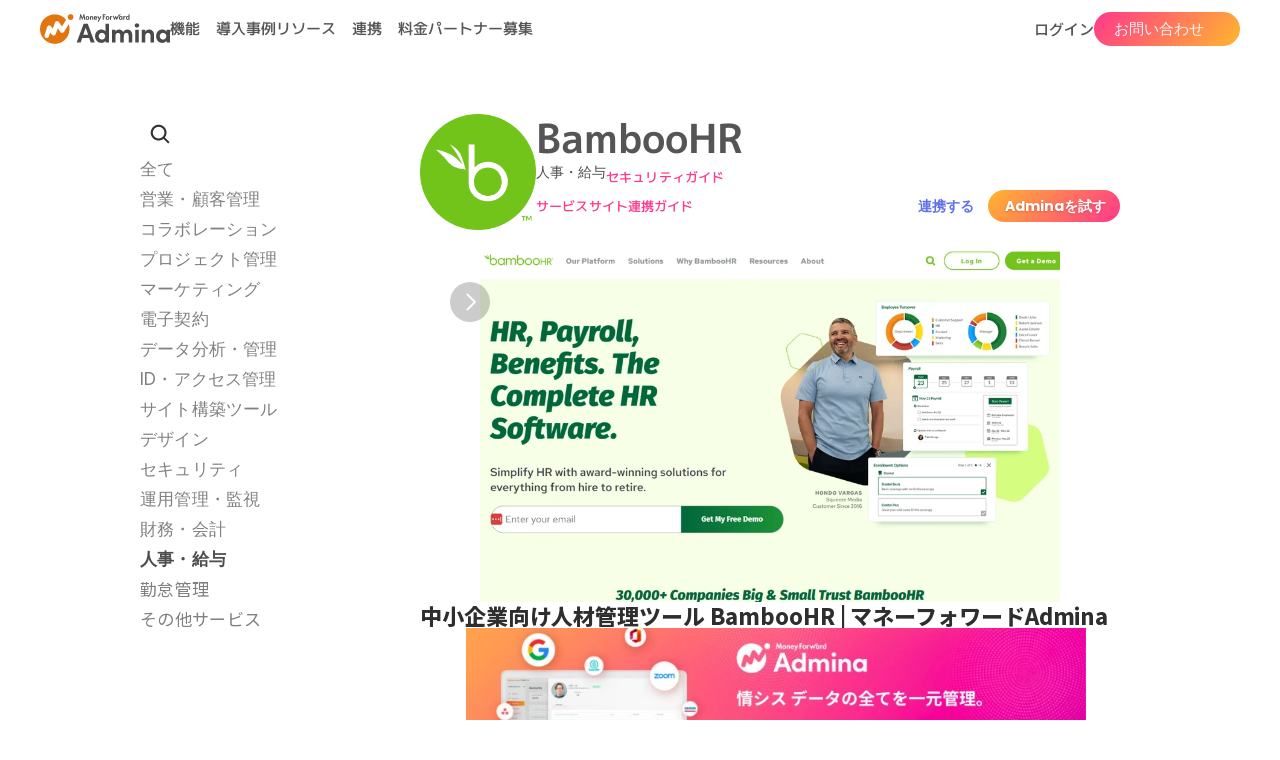

--- FILE ---
content_type: text/javascript
request_url: https://framerusercontent.com/sites/6BW8XrIrfwiBZD8MrqynYd/Plhv5Vccy.DIe1H2zz.mjs
body_size: 367
content:
import{t as e}from"./rolldown-runtime.BIdZpsfM.mjs";import{L as t,Q as n}from"./framer.DrceVZ2f.mjs";var r,i,a,o=e((()=>{n(),t.loadFonts([`GF;Noto Sans JP-500`,`GF;Noto Sans JP-700`]),r=[{explicitInter:!0,fonts:[{family:`Noto Sans JP`,source:`google`,style:`normal`,url:`https://fonts.gstatic.com/s/notosansjp/v52/-F6jfjtqLzI2JPCgQBnw7HFyzSD-AsregP8VFCMj757Y0rw-oME.woff2`,weight:`500`},{family:`Noto Sans JP`,source:`google`,style:`normal`,url:`https://fonts.gstatic.com/s/notosansjp/v52/-F6jfjtqLzI2JPCgQBnw7HFyzSD-AsregP8VFPYk757Y0rw-oME.woff2`,weight:`700`}]}],i=[`.framer-i2kxf .framer-styles-preset-12jq1oe:not(.rich-text-wrapper), .framer-i2kxf .framer-styles-preset-12jq1oe.rich-text-wrapper h4 { --framer-font-family: "Noto Sans JP", "Noto Sans JP Placeholder", sans-serif; --framer-font-family-bold: "Noto Sans JP", "Noto Sans JP Placeholder", sans-serif; --framer-font-size: 15px; --framer-font-style: normal; --framer-font-style-bold: normal; --framer-font-weight: 500; --framer-font-weight-bold: 700; --framer-letter-spacing: 0em; --framer-line-height: 2em; --framer-paragraph-spacing: 40px; --framer-text-alignment: left; --framer-text-color: #555555; --framer-text-decoration: none; --framer-text-stroke-color: initial; --framer-text-stroke-width: initial; --framer-text-transform: none; }`],a=`framer-i2kxf`}));export{o as i,i as n,r,a as t};
//# sourceMappingURL=Plhv5Vccy.DIe1H2zz.mjs.map

--- FILE ---
content_type: text/javascript
request_url: https://framerusercontent.com/sites/6BW8XrIrfwiBZD8MrqynYd/QQqSleBJX.K7uo-Qyp.mjs
body_size: 298
content:
import{t as e}from"./rolldown-runtime.BIdZpsfM.mjs";import{L as t,Q as n}from"./framer.DrceVZ2f.mjs";var r,i,a,o=e((()=>{n(),t.loadWebFontsFromSelectors([`GF;Poppins-regular`]),r=[{family:`Poppins`,moduleAsset:{localModuleIdentifier:`local-module:css/QQqSleBJX:default`,url:`https://fonts.gstatic.com/s/poppins/v20/pxiEyp8kv8JHgFVrFJDUc1NECPY.ttf`},style:`normal`,url:`https://fonts.gstatic.com/s/poppins/v20/pxiEyp8kv8JHgFVrFJDUc1NECPY.ttf`,weight:`400`}],i=[`.framer-MCufx .framer-styles-preset-by79hq:not(.rich-text-wrapper), .framer-MCufx .framer-styles-preset-by79hq.rich-text-wrapper p { --framer-font-family: "Poppins", "Poppins Placeholder", sans-serif; --framer-font-size: 17px; --framer-font-style: normal; --framer-font-weight: 400; --framer-letter-spacing: 0.01em; --framer-line-height: 1.7em; --framer-paragraph-spacing: 20px; --framer-text-alignment: start; --framer-text-color: #808080; --framer-text-decoration: none; --framer-text-transform: none; }`],a=`framer-MCufx`}));export{o as i,i as n,r,a as t};
//# sourceMappingURL=QQqSleBJX.K7uo-Qyp.mjs.map

--- FILE ---
content_type: text/javascript
request_url: https://framerusercontent.com/sites/6BW8XrIrfwiBZD8MrqynYd/u3oXOuhjv.BwQwj89_.mjs
body_size: 2140
content:
import{t as e}from"./rolldown-runtime.BIdZpsfM.mjs";import{L as t,N as n,P as r,T as i,c as a,g as o,j as s,o as c,y as l}from"./react.CYR9IoNL.mjs";import{a as u,r as d,t as f,w as p}from"./motion.CnyJnw6x.mjs";import{Ct as m,I as h,M as g,Mt as _,Nt as v,O as y,Q as b,j as x,pt as S,s as C,v as w}from"./framer.DrceVZ2f.mjs";function T(e,...t){let n={};return t?.forEach(t=>t&&Object.assign(n,e[t])),n}var E,D,O,k,A,j,M,N,P,F,I=e((()=>{c(),b(),f(),i(),E={cmkVE3tZV:{hover:!0,pressed:!0}},D=`framer-nVKO3`,O={cmkVE3tZV:`framer-v-1h88krp`},k={delay:0,duration:.2,ease:[.44,0,.56,1],type:`tween`},A=({value:e,children:t})=>{let i=n(u),o=e??i.transition,s=r(()=>({...i,transition:o}),[JSON.stringify(o)]);return a(u.Provider,{value:s,children:t})},j=p.create(t),M=({height:e,id:t,link:n,title:r,width:i,...a})=>({...a,gTJRdXSEn:n??a.gTJRdXSEn,Nl5LoIyur:r??a.Nl5LoIyur??`Register Admina AI`}),N=(e,t)=>e.layoutDependency?t.join(`-`)+e.layoutDependency:t.join(`-`),P=v(o(function(e,n){let r=s(null),i=n??r,o=l(),{activeLocale:c,setLocale:u}=m();S();let{style:f,className:g,layoutId:v,variant:b,gTJRdXSEn:x,Nl5LoIyur:C,...P}=M(e),{baseVariant:F,classNames:I,clearLoadingGesture:L,gestureHandlers:R,gestureVariant:z,isLoading:B,setGestureState:V,setVariant:H,variants:U}=_({defaultVariant:`cmkVE3tZV`,enabledGestures:E,ref:i,variant:b,variantClassNames:O}),W=N(e,U),G=h(D);return a(d,{id:v??o,children:a(j,{animate:U,initial:!1,children:a(A,{value:k,children:a(w,{href:x,motionChild:!0,nodeId:`cmkVE3tZV`,openInNewTab:!1,scopeId:`u3oXOuhjv`,smoothScroll:!0,children:a(p.a,{...P,...R,className:`${h(G,`framer-1h88krp`,g,I)} framer-18r4pat`,"data-framer-name":`Variant 1`,"data-reset":`button`,layoutDependency:W,layoutId:`cmkVE3tZV`,ref:i,style:{"--border-bottom-width":`0px`,"--border-color":`rgba(0, 0, 0, 0)`,"--border-left-width":`0px`,"--border-right-width":`0px`,"--border-style":`solid`,"--border-top-width":`0px`,background:`linear-gradient(287deg, rgb(255, 56, 132) 0%, rgb(255, 171, 46) 100%)`,borderBottomLeftRadius:20,borderBottomRightRadius:20,borderTopLeftRadius:20,borderTopRightRadius:20,boxShadow:`none`,...f},variants:{"cmkVE3tZV-hover":{"--border-bottom-width":`1px`,"--border-color":`rgba(34, 34, 34, 0.4)`,"--border-left-width":`0px`,"--border-right-width":`0px`,"--border-style":`solid`,"--border-top-width":`0px`,background:`linear-gradient(339deg, rgb(237, 7, 103) 0%, rgb(253, 185, 13) 100%)`,boxShadow:`0px 0.6021873017743928px 2.0474368260329356px -1.25px rgba(255, 238, 168, 0.29), 0px 2.288533303243457px 7.781013231027754px -2.5px rgba(255, 238, 168, 0.25), 0px 10px 34px -3.75px rgba(255, 238, 168, 0.1)`},"cmkVE3tZV-pressed":{"--border-bottom-width":`0px`,"--border-color":`rgba(34, 34, 34, 0.4)`,"--border-left-width":`0px`,"--border-right-width":`0px`,"--border-style":`solid`,"--border-top-width":`1px`,background:`linear-gradient(339deg, rgb(237, 7, 103) 0%, rgb(255, 153, 0) 100%)`,boxShadow:`none`}},...T({"cmkVE3tZV-hover":{"data-border":!0,"data-framer-name":void 0},"cmkVE3tZV-pressed":{"data-border":!0,"data-framer-name":void 0}},F,z),children:a(y,{__fromCanvasComponent:!0,children:a(t,{children:a(p.p,{style:{"--font-selector":`R0Y7Tm90byBTYW5zIEpQLTcwMA==`,"--framer-font-family":`"Noto Sans JP", "Noto Sans JP Placeholder", sans-serif`,"--framer-font-size":`20px`,"--framer-font-weight":`700`,"--framer-letter-spacing":`0.02em`,"--framer-text-color":`var(--extracted-r6o4lv, rgb(255, 255, 255))`},children:`ウェイティングリストに登録する`})}),className:`framer-1ssopk`,fonts:[`GF;Noto Sans JP-700`],layoutDependency:W,layoutId:`AcUjmSe_S`,style:{"--extracted-r6o4lv":`rgb(255, 255, 255)`,textShadow:`0px 1px 1px rgba(0, 0, 0, 0.15)`},text:C,variants:{"cmkVE3tZV-hover":{textShadow:`0px 2px 3px rgba(0, 0, 0, 0.25)`},"cmkVE3tZV-pressed":{textShadow:`0px 0px 1px rgba(0, 0, 0, 0.23)`}},verticalAlignment:`top`,withExternalLayout:!0})})})})})})}),[`@supports (aspect-ratio: 1) { body { --framer-aspect-ratio-supported: auto; } }`,`.framer-nVKO3.framer-18r4pat, .framer-nVKO3 .framer-18r4pat { display: block; }`,`.framer-nVKO3.framer-1h88krp { align-content: center; align-items: center; cursor: pointer; display: flex; flex-direction: row; flex-wrap: nowrap; gap: 8px; height: min-content; justify-content: center; padding: 20px 40px 20px 40px; position: relative; text-decoration: none; width: min-content; }`,`.framer-nVKO3 .framer-1ssopk { flex: none; height: auto; overflow: visible; position: relative; white-space: pre; width: auto; }`,`.framer-nVKO3[data-border="true"]::after, .framer-nVKO3 [data-border="true"]::after { content: ""; border-width: var(--border-top-width, 0) var(--border-right-width, 0) var(--border-bottom-width, 0) var(--border-left-width, 0); border-color: var(--border-color, none); border-style: var(--border-style, none); width: 100%; height: 100%; position: absolute; box-sizing: border-box; left: 0; top: 0; border-radius: inherit; pointer-events: none; }`],`framer-nVKO3`),F=P,P.displayName=`AI Btn-waitinglist US`,P.defaultProps={height:64,width:272},g(P,{gTJRdXSEn:{title:`Link`,type:C.Link},Nl5LoIyur:{defaultValue:`Register Admina AI`,displayTextArea:!1,title:`Title`,type:C.String}}),x(P,[{explicitInter:!0,fonts:[{cssFamilyName:`Noto Sans JP`,source:`google`,style:`normal`,uiFamilyName:`Noto Sans JP`,url:`https://fonts.gstatic.com/s/notosansjp/v55/-F6jfjtqLzI2JPCgQBnw7HFyzSD-AsregP8VFPYk757Y0rw-oME.woff2`,weight:`700`}]}],{supportsExplicitInterCodegen:!0})}));export{F as n,I as t};
//# sourceMappingURL=u3oXOuhjv.BwQwj89_.mjs.map

--- FILE ---
content_type: text/javascript
request_url: https://framerusercontent.com/sites/6BW8XrIrfwiBZD8MrqynYd/Embed.v3sHxvJt.mjs
body_size: 1255
content:
import{t as e}from"./rolldown-runtime.BIdZpsfM.mjs";import{I as t,R as n,T as r,c as i,j as a,l as o,o as s}from"./react.CYR9IoNL.mjs";import{M as c,Q as l,s as u}from"./framer.DrceVZ2f.mjs";import{C as d,x as f}from"./propUtils.GdkujqSc.mjs";import{n as p}from"./OIjZRBmWDcIE2B6qgG1j.BMk5wKyh.mjs";import{t as m}from"./default-utils.DrAwFKZ4.mjs";function h({type:e,url:t,html:n}){return e===`url`&&t?i(_,{url:t}):e===`html`&&n?i(y,{html:n}):i(g,{})}function g(){return i(`div`,{style:{...d,overflow:`hidden`},children:i(`div`,{style:T,children:`To embed a website or widget, add it to the properties\xA0panel.`})})}function _({url:e}){/[a-z]+:\/\//.test(e)||(e=`https://`+e);let r=p(),[a,o]=n(r?void 0:!1);return t(()=>{if(!r)return;let t=!0;o(void 0);async function n(){let n=await fetch(`https://api.framer.com/functions/check-iframe-url?url=`+encodeURIComponent(e));if(n.status==200){let{isBlocked:e}=await n.json();t&&o(e)}else{let e=await n.text();console.error(e),o(Error(`This site can’t be reached.`))}}return n().catch(e=>{console.error(e),o(e)}),()=>{t=!1}},[e]),e.startsWith(`https://`)?a===void 0?i(x,{}):a instanceof Error?i(S,{message:a.message}):a===!0?i(S,{message:`Can't embed ${e} due to its content security policy.`}):i(`iframe`,{src:e,style:C,loading:`lazy`,fetchPriority:r?`low`:`auto`,referrerPolicy:`no-referrer`,sandbox:v(r)}):i(S,{message:`Unsupported protocol.`})}function v(e){let t=[`allow-same-origin`,`allow-scripts`];return e||t.push(`allow-downloads`,`allow-forms`,`allow-modals`,`allow-orientation-lock`,`allow-pointer-lock`,`allow-popups`,`allow-popups-to-escape-sandbox`,`allow-presentation`,`allow-storage-access-by-user-activation`,`allow-top-navigation-by-user-activation`),t.join(` `)}function y({html:e}){let n=a(),r=e.includes(`<\/script>`);return t(()=>{if(!r)return;let t=n.current;return t.innerHTML=e,b(t),()=>{t.innerHTML=``}},[e,r]),i(`div`,{ref:n,style:w,dangerouslySetInnerHTML:r?void 0:{__html:e}})}function b(e){if(e instanceof Element&&e.tagName===`SCRIPT`){let t=document.createElement(`script`);t.text=e.innerHTML;for(let{name:n,value:r}of e.attributes)t.setAttribute(n,r);e.parentElement.replaceChild(t,e)}else for(let t of e.childNodes)b(t)}function x(){return i(`div`,{className:`framerInternalUI-componentPlaceholder`,style:{...f,overflow:`hidden`},children:i(`div`,{style:T,children:`Loading…`})})}function S({message:e}){return i(`div`,{className:`framerInternalUI-errorPlaceholder`,style:{...f,overflow:`hidden`},children:o(`div`,{style:T,children:[`Error: `,e]})})}var C,w,T,E=e((()=>{s(),r(),l(),m(),c(h,{type:{type:u.Enum,defaultValue:`url`,displaySegmentedControl:!0,options:[`url`,`html`],optionTitles:[`URL`,`HTML`]},url:{title:`URL`,type:u.String,description:`Some websites don’t support embedding.`,hidden(e){return e.type!==`url`}},html:{title:`HTML`,displayTextArea:!0,type:u.String,hidden(e){return e.type!==`html`}}}),C={width:`100%`,height:`100%`,border:`none`},w={width:`100%`,height:`100%`,display:`flex`,flexDirection:`column`,justifyContent:`center`,alignItems:`center`},T={textAlign:`center`,minWidth:140}}));export{E as n,h as t};
//# sourceMappingURL=Embed.v3sHxvJt.mjs.map

--- FILE ---
content_type: text/javascript
request_url: https://framerusercontent.com/sites/6BW8XrIrfwiBZD8MrqynYd/foq1XzcJ7.BcyUvVWu.mjs
body_size: 18280
content:
import{t as e}from"./rolldown-runtime.BIdZpsfM.mjs";import{A as t,C as n,F as r,H as i,I as a,N as o,P as s,R as c,S as l,T as u,U as d,V as f,a as p,b as m,c as h,g,i as _,j as v,l as y,o as b,y as x}from"./react.CYR9IoNL.mjs";import{F as S,a as C,h as w,n as T,r as E,t as D,w as O}from"./motion.CnyJnw6x.mjs";import{Ct as ee,E as te,I as k,M as A,Mt as j,Nt as ne,Q as M,U as re,X as ie,bt as ae,ct as N,dt as oe,j as se,kt as ce,mt as le,s as P,v as F}from"./framer.DrceVZ2f.mjs";import{n as I,t as L}from"./ba6D_BTXV.CKUDYdI3.mjs";function ue(e){return h(`svg`,{xmlns:`http://www.w3.org/2000/svg`,viewBox:`0 0 256 256`,width:e.width,height:e.height,style:{...e.style,color:e.color},children:h(`path`,{d:`M232.49,215.51,185,168a92.12,92.12,0,1,0-17,17l47.53,47.54a12,12,0,0,0,17-17ZM44,112a68,68,0,1,1,68,68A68.07,68.07,0,0,1,44,112Z`,fill:`currentColor`})})}function de(e){return y(`svg`,{xmlns:`http://www.w3.org/2000/svg`,viewBox:`0 0 256 256`,...e,children:[h(`rect`,{width:`256`,height:`256`,fill:`none`}),h(`path`,{d:`M128,24A104,104,0,1,0,232,128,104.11,104.11,0,0,0,128,24Zm37.66,130.34a8,8,0,0,1-11.32,11.32L128,139.31l-26.34,26.35a8,8,0,0,1-11.32-11.32L116.69,128,90.34,101.66a8,8,0,0,1,11.32-11.32L128,116.69l26.34-26.35a8,8,0,0,1,11.32,11.32L139.31,128Z`,fill:`currentColor`})]})}function fe(e){return y(`div`,{style:{position:`relative`,...e.style},children:[h(O.div,{animate:{rotate:360},transition:{ease:`linear`,duration:1,repeat:1/0},style:{borderRadius:100,backgroundImage:`conic-gradient(from 270deg, transparent 0%, ${e.color} 100%)`,width:`100%`,height:`100%`}}),h(`div`,{style:{backgroundColor:e.backgroundColor,borderRadius:100,position:`absolute`,top:3,left:3,bottom:3,right:3}})]})}var pe=e((()=>{b(),D()}));function R(e){this.ready=new Promise((e,t)=>{var n=d.indexedDB.open(location.origin);n.onupgradeneeded=e=>{this.db=e.target.result,this.db.createObjectStore(`store`)},n.onsuccess=t=>{this.db=t.target.result,e()},n.onerror=e=>{this.db=e.target.result,t(e)}})}var me=e((()=>{f(),R.prototype.get=function(e){return this.ready.then(()=>new Promise((t,n)=>{var r=this.getStore().get(e);r.onsuccess=e=>t(e.target.result),r.onerror=n}))},R.prototype.getStore=function(){return this.db.transaction([`store`],`readwrite`).objectStore(`store`)},R.prototype.set=function(e,t){return this.ready.then(()=>new Promise((n,r)=>{var i=this.getStore().put(t,e);i.onsuccess=n,i.onerror=r}))},R.prototype.delete=function(e,t){d.indexedDB.deleteDatabase(location.origin)}}));async function he(e,t,n=new R(`cache`)){let r=e;await n.set(r,t)}async function ge(e,t=new R(`cache`)){let n=e;return await t.get(n)||null}var _e=e((()=>{me()})),ve=e((()=>{_e()}));function ye(e){return!e||e===`default`}function be(e){return ye(e)?Te:`${Te}-${e}`}function xe(e){return ye(e)?Ee:`${Ee}-${e}`}async function Se(e){let t=await ge(be(e));if(t)return t}function Ce(e,t){he(be(e),t);let n={version:we,timestamp:Date.now()};he(xe(e),n)}var we,Te,Ee,De=e((()=>{ve(),we=1,Te=`searchIndexCache`,Ee=`searchCacheMetadata`})),Oe,ke=e((()=>{Oe={"/":{version:1,title:`Example Search Result`,description:`Description of search result.`,keywords:``,h1:[],h2:[],h3:[],h4:[],h5:[],h6:[],p:[],url:`/example-url/`,codeblock:[]},"/example-1":{version:1,title:`Publish your Site to Search`,description:`Try Site Search to instantly search your Framer site content.`,keywords:``,h1:[],h2:[],h3:[],h4:[],h5:[],h6:[],p:[],url:`/example-url/1/`,codeblock:[]},"/example-2":{version:1,title:`Customise your Site Search`,description:`Personalize everything from corner radius, to icon weight.`,keywords:``,h1:[],h2:[],h3:[],h4:[],h5:[],h6:[],p:[],url:`/example-url/2/`,codeblock:[]}}})),z,Ae,je,B,Me=e((()=>{z=new Uint32Array(65536),Ae=(e,t)=>{let n=e.length,r=t.length,i=1<<n-1,a=-1,o=0,s=n,c=n;for(;c--;)z[e.charCodeAt(c)]|=1<<c;for(c=0;c<r;c++){let e=z[t.charCodeAt(c)],n=e|o;e|=(e&a)+a^a,o|=~(e|a),a&=e,o&i&&s++,a&i&&s--,o=o<<1|1,a=a<<1|~(n|o),o&=n}for(c=n;c--;)z[e.charCodeAt(c)]=0;return s},je=(e,t)=>{let n=t.length,r=e.length,i=[],a=[],o=Math.ceil(n/32),s=Math.ceil(r/32);for(let e=0;e<o;e++)a[e]=-1,i[e]=0;let c=0;for(;c<s-1;c++){let o=0,s=-1,l=c*32,u=Math.min(32,r)+l;for(let t=l;t<u;t++)z[e.charCodeAt(t)]|=1<<t;for(let e=0;e<n;e++){let n=z[t.charCodeAt(e)],r=a[e/32|0]>>>e&1,c=i[e/32|0]>>>e&1,l=n|o,u=((n|c)&s)+s^s|n|c,d=o|~(u|s),f=s&u;d>>>31^r&&(a[e/32|0]^=1<<e),f>>>31^c&&(i[e/32|0]^=1<<e),d=d<<1|r,f=f<<1|c,s=f|~(l|d),o=d&l}for(let t=l;t<u;t++)z[e.charCodeAt(t)]=0}let l=0,u=-1,d=c*32,f=Math.min(32,r-d)+d;for(let t=d;t<f;t++)z[e.charCodeAt(t)]|=1<<t;let p=r;for(let e=0;e<n;e++){let n=z[t.charCodeAt(e)],o=a[e/32|0]>>>e&1,s=i[e/32|0]>>>e&1,c=n|l,d=((n|s)&u)+u^u|n|s,f=l|~(d|u),m=u&d;p+=f>>>r-1&1,p-=m>>>r-1&1,f>>>31^o&&(a[e/32|0]^=1<<e),m>>>31^s&&(i[e/32|0]^=1<<e),f=f<<1|o,m=m<<1|s,u=m|~(c|f),l=f&c}for(let t=d;t<f;t++)z[e.charCodeAt(t)]=0;return p},B=(e,t)=>{if(e.length<t.length){let n=t;t=e,e=n}return t.length===0?e.length:e.length<=32?Ae(e,t):je(e,t)}}));function Ne(e){return e.charAt(0).toUpperCase()+e.slice(1)}function V(e){return(e.match(Ve)||[]).map(Ne).join(` `)}function Pe(e,t){let n=e.length;if(n<=t)return e;let r=e.slice(0,t);return n>t?r+`…`:r}function Fe(e){return Object.keys(e).length===0}function Ie(e){function t(...e){console.log(Date.now(),...e)}function n(e){console.time(e)}function r(e){console.timeEnd(e)}function i(){}return e?{log:t,time:n,timeEnd:r}:{log:i,time:i,timeEnd:i}}function Le(e){return e.inputFont?.fontFamily?e.inputFont.fontFamily:e.titleFont?.fontFamily?e.titleFont.fontFamily:e.subtitleFont?.fontFamily?e.subtitleFont.fontFamily:U}function H(e){return`${e}Animation`}function Re(){let e=He?.querySelector(We);if(e)return e.getAttribute(`content`)}function ze(e,t){if(!t)return e;let n=`/${t}`;if(e.startsWith(n))return e.slice(n.length)}var Be,Ve,U,He,Ue,We,Ge,Ke=e((()=>{f(),Be=d!==void 0&&d.localStorage.getItem(`__framerDebugSearch`)===`true`,Ve=/[A-Z]{2,}|[A-Z][a-z]+|[a-z]+|[A-Z]\d*|\d+/gu,U=`"Inter", system-ui, -apple-system, BlinkMacSystemFont, "Segoe UI", Roboto, Helvetica, Arial, sans-serif, "Apple Color Emoji", "Segoe UI Emoji", "Segoe UI Symbol"`,He=typeof document<`u`?document:null,Ue=d===void 0?null:d,We=`meta[name="framer-search-index"]`,Ge=()=>Re()===`limit-reached`}));function W(e){try{return new URL(e),!0}catch{return!1}}function qe(e){try{return e.split(RegExp(`[\\s.,;!?\\p{P}\\p{Z}]+(?<!\\p{L}&)(?!&\\p{L})`,`u`))}catch{return K(`Falling back to regex without lookbehind`),e.split(RegExp(`[\\s.,;!?\\p{P}\\p{Z}]+`,`u`))}}function G(e){let t=qe(e).filter(e=>e.trim()&&e.length>0);return new Set(t)}function Je(e){return Array.isArray(e)?e.map(Je):e.normalize(`NFD`).replace(/[\u0300-\u036f]/g,``).toLowerCase()}function Ye(e){let t={};for(let[n,r]of Object.entries(e)){if(typeof r==`string`){t[n]=Je(r);continue}if(Array.isArray(r)){t[n]=Je(r);continue}t[n]=r}return t}function Xe(e,t,n){let r={...e};return t<r.start&&(r.start=t),n>r.end&&(r.end=n),r}function Ze(e,t,n,r){let i=0,a={title:{start:1/0,end:0},description:{start:1/0,end:0}},o=G(e.url);if(o.has(t)&&(i+=10),n.size===1&&o.size===1&&o.values().next().value===t&&(i+=i*5),i>0){let t=e.url.split(`/`).length;i+=w(10-t,0,t)}let s=G(e.title);s.has(t)&&(i+=10);let c=e.title.indexOf(t);c!==-1&&(i+=10,a.title=Xe(a.title,c,c+t.length)),B(e.title,r)<=2&&(i+=i*10);for(let e of s)B(t,e)<=2&&(i+=10);let l=[...e.h1,...e.h2,...e.h3,...e.h4,...e.h5,...e.h6];for(let e of l){let n=G(e);B(e,r)<=2&&(i+=i*10),e.startsWith(t)&&(i+=10),n.has(t)&&(i+=10),e.includes(t)&&(i+=1);for(let e of n)B(t,e)<=2&&(i+=1)}let u=e.description.indexOf(t);u!==-1&&(i+=10,a.description=Xe(a.description,u,u+t.length));for(let n of e.p)n.includes(t)&&(i+=.5);for(let n of e.codeblock)B(n,r)<=2&&(i*=10),n.includes(r)&&(i+=10),n.includes(t)&&(i+=.5);return{score:i,match:a}}function Qe(e,t){let n=Ye(e),r=Je(t),i=G(r),a=0;for(let e of i){let{score:t}=Ze(n,e,i,r);a+=t}return a}function $e(e,t,n){return s(()=>{if(!t||!e)return[];let r=Ue?.location.pathname;rt(`query`);let i=Object.values(e).map(e=>{let r=Qe(e,t),i=e.h1.length&&e.h1[0],a=n?.titleType===J.Title?e.title:i||e.title;return{url:e.url,title:a,description:e.description,body:[...e.p,e.codeblock].join(` `),score:r}}).filter(e=>e.score>n.minimumScore||0).filter(e=>r?e.url!==r:!0).sort((e,t)=>t.score-e.score);return it(`query`),i},[e,t])}function et(e,t,n){let r={},i=t.includes(`:`),a=t.split(`:`)[0],o=a.length>1?a:``;for(let t in e)ze(t,n).startsWith(o)&&(i&&t.length<=o.length||(r[t]=e[t]));return r}function tt(e,t){let[n,r]=c({}),[i,o]=c(`loading`),s=$e(n,e,t),{activeLocale:l}=ee(),u=l?.id;function d(e,n={ignoreScope:!1}){let i=e;t.urlScope&&!n.ignoreScope&&(i=et(e,t.urlScope,l?.slug),K(`Using URL scope`,t.urlScope)),r(i)}return a(()=>{async function e(){o(`loading`);let e=He?.querySelector(`meta[name="framer-search-index"]`);if(!e){o(`no-meta-tag-found`),d(Oe,{ignoreScope:!0}),K(`No meta tag found`);return}let t=await Se(u),n=e.getAttribute(`content`),r=n===`limit-reached`;if(r&&K(`Page limit for plan exceeded`),t&&!r&&(d(t),o(`loading-with-cache`),K(`Using cached index`)),!n||!W(n)){K(`Meta tag exists but URL is not valid yet`),t?K(`Continue using cache`):(o(`pending-index-generation`),K(`No cache to use, page reload required to check for meta tag`));return}let i=nt(n,u),a=await fetch(i);if(!a.ok)throw Error(a.statusText);let s=await a.json();d(s),Ce(u,s),o(`success`),K(`Using downloaded index`)}e().catch(e=>{o(`error`),K(`Failed to load search index`,e)})},[u]),K({status:i,results:s}),{results:s,status:i}}function nt(e,t){return ye(t)?e:e.replace(`.json`,`-${t}.json`)}var K,rt,it,at=e((()=>{M(),D(),u(),zt(),De(),ke(),Me(),Ke(),{log:K,time:rt,timeEnd:it}=Ie(Be)})),q,ot=e((()=>{f(),(function(e){var t=e.isTouch=()=>`ontouchstart`in d||i.maxTouchPoints>0,n=e.isChrome=()=>i.userAgent.toLowerCase().includes(`chrome/`),r=e.isWebKit=()=>i.userAgent.toLowerCase().includes(`applewebkit/`),a=e.isSafari=()=>r()&&!n();e.isSafariDesktop=()=>a()&&!t(),e.isWindows=()=>/Win/.test(i.platform),e.isMacOS=()=>/Mac/.test(i.platform)})(q||={})})),st,ct=e((()=>{u(),ot(),st=(e,t)=>{let n=v(null);return r(r=>{if(!q.isSafari())return e(r);let i=t||n,{clientX:a,clientY:o}=r,s=i.current;if(i.current={x:a,y:o},s&&(s.x!==a||s.y!==o))return e(r)},[t,e])}}));function lt(e,t,{offsetTop:n,offsetBottom:r}){let i=e.getBoundingClientRect(),a=t.getBoundingClientRect();if(i.top<a.top){let e=a.top-i.top;t.scrollTop=t.scrollTop-e-n}else if(i.bottom>a.bottom){let e=a.top-i.top,o=t.scrollTop-e-n,s=i.bottom-a.bottom,c=t.scrollTop+s+r;t.scrollTop=Math.min(o,c)}}var ut=e((()=>{}));function dt({theme:e,type:t,onClick:n,text:r}){let i=t===`icon`?h(de,{style:{color:e.inputIconColor,width:e.inputIconSize,height:e.inputIconSize}}):r;return h(`div`,{style:{flexShrink:0,fontSize:e&&e.titleFont&&e.titleFont.fontSize?e.titleFont.fontSize:15},children:h(`button`,{className:`__framer-search-clear-button`,onClick:n,style:{fontFamily:`inherit`,border:`none`,background:`none`,cursor:`pointer`,display:`flex`,textTransform:`uppercase`,color:e.inputIconColor,fontSize:`0.75em`,padding:0},children:i})})}function ft({theme:e,type:t}){let n={background:e.foregroundColor,height:1,flexShrink:0,opacity:.05};return t===`contained`&&e&&(n.marginLeft=e.horizontalSpacing,n.marginRight=e.horizontalSpacing),h(`div`,{style:n})}function pt({onClick:e}){return h(`div`,{style:{width:`100%`,flexBasis:`20vh`},onClick:e})}function mt({layoutType:e,theme:t,onKeyDown:n,onDismiss:r,children:i,modalOptions:a}){let o=_t(e,t),s={...Et,...o,willChange:`transform`,marginTop:e===`FixedTop`?t.offsetTop:0,height:e===`Sidebar`?`100%`:`auto`,maxHeight:e===`QuickMenu`?`100%`:`none`,justifyContent:e===`Sidebar`?`flex-end`:`flex-start`,flexDirection:e===`Sidebar`?`column-reverse`:`column`},c={...Et,...o,height:e===`Sidebar`?`100%`:`auto`,maxHeight:e===`QuickMenu`?`100%`:`none`,gap:e===`Sidebar`?0:t.gapBetweenStatusAndSearch,backgroundColor:e===`Sidebar`?t.backgroundColor:`transparent`,justifyContent:e===`Sidebar`?`flex-end`:`flex-start`,flexDirection:e===`Sidebar`?`column-reverse`:`column`,originX:.5,originY:.5};function l(){switch(e){case`FixedTop`:{let e=H(`FixedTop`);return(a?a[e]:void 0)||{y:-10,opacity:.2,transition:{duration:q.isTouch()?0:.15}}}case`QuickMenu`:{let e=H(`QuickMenu`);return(a?a[e]:void 0)||{scale:.95,opacity:0,y:0,x:0,rotate:0,transition:{type:`spring`,stiffness:600,damping:40}}}case`Sidebar`:{let e=H(`Sidebar`);return(a?a[e]:void 0)||{x:-10,opacity:0,transition:{duration:.15}}}}}let u=l();return y(`div`,{style:s,onKeyDown:n,onClick:e=>e.stopPropagation(),children:[e===`QuickMenu`&&h(pt,{onClick:r}),h(O.div,{initial:u,animate:{opacity:1,scale:1,x:0,y:0,rotate:0},transition:u?u.transition:void 0,exit:{opacity:0,transition:{duration:0}},style:c,children:i})]})}function ht({layoutType:e,theme:t,children:r,heightIsStatic:i,heightTransition:a,heightDeps:o}){let s={willChange:`transform`,backgroundColor:t.backgroundColor,color:t.foregroundColor,borderRadius:e===`QuickMenu`?t.borderRadius:0,width:`100%`,display:`flex`,flexDirection:`column`,overflow:`hidden`,boxShadow:e===`Sidebar`?void 0:t.shadow,maxHeight:e===`QuickMenu`?`min(${bt}px, calc(100vh - 30px))`:void 0},[c,l]=S();return n(()=>{if(e!==`QuickMenu`||i)return;let t=c.current.offsetHeight;c.current.style.height=`auto`;let n=c.current.offsetHeight;c.current.style.height=t+`px`,l(c.current,{height:[t,n]},a)},o),h(`div`,{ref:c,role:`dialog`,className:e===`FixedTop`?`__framer-max-height-80dvh`:void 0,style:s,children:r})}function gt({status:e,layoutType:t,theme:n}){let r=Math.floor(n?n.horizontalSpacing*xt:0),i={...Ot,userSelect:`none`,fontFamily:Le(n),paddingLeft:n&&n.horizontalSpacing,paddingRight:n&&n.horizontalSpacing,fontWeight:500,lineHeight:`calc(${n.inputFontSize} * 2)`,paddingTop:r,paddingBottom:r,...n.titleFont,zIndex:n.zIndex+1,maxWidth:t===`FixedTop`?`none`:n.width,width:t===`FixedTop`?`calc(100% - ${r*2}px`:`100%`,boxShadow:t!==`Sidebar`&&Ot.boxShadow,borderRadius:t!==`Sidebar`&&n.borderRadius};return e===`no-meta-tag-found`?h(`div`,{style:i,children:t===`FixedTop`?`Preview Mode`:`Preview Mode. Publish your Site to Search.`}):e===`pending-index-generation`?h(`div`,{style:i,children:`Site is being indexed`}):null}function _t(e,t){switch(e){case`Sidebar`:return{...jt,width:t.width};case`FixedTop`:return Mt;case`QuickMenu`:return{...Nt,width:t.width}}}function vt(e){let{layoutType:n,theme:i,urlScope:o,inputOptions:s,backdropOptions:l,modalOptions:u,resultOptions:f,onDismiss:p}=e,{activeLocale:m}=ee();m?.id;let g=m?.slug,_=v(),b=v(),x=v(),[S,C]=c({index:0,scroll:!0}),T=v(null),[E,D]=c(q.isTouch),[O,te]=c(``),k=t(O),{results:A,status:j}=tt(k,{minimumScore:0,urlScope:o,titleType:f.titleType}),ne=A[S.index],M=Math.floor(i?i.horizontalSpacing*xt:0);a(()=>{C({index:0,scroll:!0})},[k]);let re=r((e,t)=>{e.pointerType===`touch`&&(D(!0),C({index:t,scroll:!1}))},[]),ae=r((e,t)=>{C(e=>e.index===t?e:{index:t,scroll:!1})},[]),N=ce(),oe=r(async e=>{if(j!==`no-meta-tag-found`)try{var t,n;let{routeId:r,pathVariables:i}=ie(N.routes,e),a=N.getRoute?.call(N,r);p(),await(a==null||(t=a.page)==null?void 0:t.preload?.call(t)),(n=N.navigate)==null||n.call(N,r,null,i,!1)}catch{d.location.href=e}},[j]),se=e=>{let t=A.length-1;switch(e.code){case`ArrowUp`:if(e.preventDefault(),E){D(!1);break}C(e=>({index:w(0,t,e.index-1),scroll:!0}));break;case`ArrowDown`:if(e.preventDefault(),E){D(!1);break}C(e=>({index:w(0,t,e.index+1),scroll:!0}));break;case`Escape`:break;case`Enter`:ne&&oe(ne.url);break;default:e.stopPropagation()}},le=A.length===0&&k.length>1&&j!==`loading`,P=!!((k.length>0&&A.length>0||le)&&j!==`loading`&&e.inputOptions&&e.inputOptions.dividerType!==`none`),F=!!(e.resultOptions&&e.resultOptions.itemType===`contained`),I=F?i.spacing:10,L=P&&F?I+i.gapBetweenResults*2:0;return a(()=>{if(!S.scroll)return;let e=b.current;e&&lt(e,x.current,{offsetTop:P&&F?L:0,offsetBottom:F?I:0})},[S]),y(mt,{layoutType:n,modalOptions:u,theme:i,onKeyDown:se,onDismiss:p,children:[y(ht,{layoutType:n,theme:i,heightIsStatic:u.heightIsStatic,heightTransition:u.heightTransition,heightDeps:[A.length,le],children:[h(St,{autofocus:!0,ref:_,onChange:te,value:O,theme:i,status:j,iconType:s.iconOptions.iconType,placeholder:s.placeholderOptions.placeholderText,clearButtonType:s?s.clearButtonType:void 0,clearButtonText:s.clearButtonText}),P&&h(ft,{theme:i,type:s.dividerType}),h(Dt,{ref:x,theme:i,children:y(`ul`,{"aria-live":`polite`,style:{display:`flex`,flexDirection:`column`,width:`calc(100% - ${i.scrollBarWidth}px)`,padding:0,paddingTop:L,paddingBottom:A.length&&F?I:0,gap:i.gapBetweenResults,margin:0},children:[A.map((t,n)=>{let r=n===S.index;return h(Tt,{ref:r?b:null,index:n,result:t,prevMousePositionRef:T,selected:!E&&r,type:e.resultOptions.itemType,subtitleType:e.resultOptions.subtitleOptions.subtitleType,theme:i,localeSlug:g,onMouseMove:ae,onPointerDown:re,onNavigateTo:oe},t.url)}),le&&h(`li`,{style:{paddingTop:M-L,paddingBottom:M,lineHeight:`2em`,paddingLeft:i&&i.horizontalSpacing,paddingRight:i&&i.horizontalSpacing,height:`100%`},children:h(`h3`,{style:{...kt,textAlign:`center`,lineHeight:`calc(${i.inputFontSize} * 2)`,color:i.subtitleColor,...i.titleFont},children:`No results`})})]})})]}),h(gt,{status:j,layoutType:n,theme:i})]})}var yt,bt,xt,St,Ct,wt,Tt,Et,Dt,Ot,kt,At,jt,Mt,Nt,Pt,Ft,J,It,Lt,Y,Rt,X,zt=e((()=>{f(),b(),at(),u(),ot(),D(),pe(),Ke(),ct(),ut(),M(),yt=120,bt=496,xt=.6,St=g(function(e,t){let{value:n=``,status:r,autofocus:i,theme:o,placeholder:s,iconType:u,clearButtonType:d,onChange:f}=e,[p,g]=c(n),[_,b]=c(!1),x=v();m(t,()=>x.current),l.useLayoutEffect(()=>()=>{let e=x.current;!e||e!==document.activeElement||e.blur()},[]);let S=()=>{x.current&&x.current.focus()},C=()=>{g(``)};a(()=>{f(p)},[p]),p.length;let w=p.length>0&&d&&d!==`none`,T=Math.floor(o?o.horizontalSpacing*xt:0),E=u===`custom`&&o.inputIconImage?h(`img`,{alt:`icon alongside the Site Search input`,src:o.inputIconImage.src,width:o.inputIconSize,height:o.inputIconSize}):h(ue,{color:o.inputIconColor,width:o.inputIconSize,height:o.inputIconSize});return y(`div`,{role:`search`,style:{...Ct,fontFamily:Le(o),paddingLeft:o&&o.horizontalSpacing,paddingRight:o&&o.horizontalSpacing,gap:12,paddingTop:T,paddingBottom:T,touchAction:`none`},onClick:S,children:[h(`div`,{style:{flexShrink:0,display:`flex`},children:r===`loading`&&p?h(fe,{color:o.inputIconColor,backgroundColor:o.backgroundColor,style:{height:o&&o.inputIconSize,width:o&&o.inputIconSize}}):E}),h(`input`,{ref:x,spellCheck:!1,autoFocus:i,style:{...wt,WebkitTapHighlightColor:`rgba(0,0,0,0)`,color:o.foregroundColor,lineHeight:`2em`,verticalAlign:`baseline`,...o.titleFont,...o.inputFont,fontSize:o.inputFontSize,"--framer-search-placeholder-color":o.placeholderColor},onFocus:()=>{let e=document.documentElement.scrollTop;document.documentElement.scrollTop=e},placeholder:s,value:p,onChange:()=>g(x.current.value)}),w&&h(dt,{theme:o,type:e.clearButtonType,text:e.clearButtonText,onClick:C})]})}),Ct={display:`inline-flex`,alignItems:`center`,flexShrink:0},wt={outline:`none`,border:`none`,background:`transparent`,fontWeight:500,height:`2em`,padding:0,width:`100%`},Tt=l.memo(l.forwardRef(function(e,t){let{index:n,result:r,prevMousePositionRef:i,type:a=`contained`,subtitleType:o=`path`,selected:c=!1,theme:l,localeSlug:u,style:d,onMouseMove:f,onPointerDown:p,onNavigateTo:m}=e,{url:g,title:_,score:v}=r,b=s(()=>ze(g,u),[g,u]),x=st(e=>f(e,n),i),S=a===`contained`,C=S?w(0,1/0,l.borderRadius-l.spacing):0,T=o===`path`?b:Pe(r.description,yt);return h(`a`,{ref:t,style:{textDecoration:`none`},href:r.url,onClick:e=>{e.preventDefault(),m(r.url)},onMouseMove:x,onMouseDown:e=>{e.preventDefault()},onPointerDown:e=>p(e,n),children:y(`li`,{style:{...At,...d,paddingTop:S?12:16,paddingBottom:S?12:16,color:l.foregroundColor,position:`relative`,paddingLeft:l&&l.horizontalSpacing,paddingRight:l&&l.horizontalSpacing},children:[h(`div`,{style:{backgroundColor:l.foregroundColor,position:`absolute`,opacity:c?.06:0,borderRadius:C,left:l&&S?l.spacing:0,right:l&&S?l.spacing:0,top:0,bottom:0}}),y(`div`,{style:{display:`flex`,flexDirection:`column`,overflow:`hidden`,gap:4},children:[h(`h3`,{style:{...kt,...l.titleFont,lineHeight:`1.4em`},children:_}),y(`p`,{style:{margin:0,color:l.subtitleColor,...l.subtitleFont,whiteSpace:`nowrap`,overflow:`hidden`,textOverflow:`ellipsis`,lineHeight:`1.4em`},children:[Be?v:``,` `,T]})]})]},r.url)})})),Et={display:`flex`,flexDirection:`column`,alignItems:`center`,justifyContent:`flex-start`,gap:15,overflow:`visible`},Dt=l.forwardRef(function({theme:e,children:t},n){let r=q.isTouch(),[i,a]=l.useState(!0);return l.useEffect(()=>{if(!r)return;let e=n.current;e&&a(e.scrollHeight>e.clientHeight)}),h(`div`,{ref:n,style:{width:`calc(100% + ${e.scrollBarWidth}px)`,overflowY:`scroll`,overflowX:`hidden`,overscrollBehavior:`contain`,touchAction:i?void 0:`none`,marginTop:-1},children:t})}),Ot={backgroundColor:`#B5B5B5`,color:`#FFF`,boxShadow:`0px 20px 40px 0px rgba(0, 0, 0, 0.25)`,fontFamily:`inherit`,textAlign:`center`,fontSize:13,padding:`8px 0`},kt={textOverflow:`ellipsis`,maxWidth:`100%`,overflow:`hidden`,fontWeight:500,whiteSpace:`nowrap`,flex:1,margin:0},At={padding:`16px 20px`,listStyle:`none`,fontWeight:500},jt={left:0,width:500},Mt={top:0,width:`100%`},Nt={width:500},(function(e){e.Icon=`icon`,e.Text=`text`,e.None=`none`})(Pt||={}),(function(e){e.None=`none`,e.FullWidth=`fullWidth`,e.Contained=`contained`})(Ft||={}),(function(e){e.H1=`h1`,e.Title=`title`})(J||={}),(function(e){e.Description=`description`,e.Path=`path`})(It||={}),(function(e){e.FullWidth=`fullWidth`,e.Contained=`contained`})(Lt||={}),(function(e){e.Sidebar=`Sidebar`,e.FixedTop=`FixedTop`,e.QuickMenu=`QuickMenu`})(Y||={}),(function(e){e.Icon=`icon`,e.Text=`text`})(Rt||={}),(function(e){e.Default=`default`,e.Custom=`custom`})(X||={})}));function Bt(){return d===void 0?{width:0,height:0}:{width:d.innerWidth,height:d.innerHeight}}function Vt(e){let[t,n]=c(()=>e(Bt()));return a(()=>{let t=()=>n(e(Bt()));return d.addEventListener(`resize`,t),()=>{d.removeEventListener(`resize`,t)}},[]),t}var Ht=e((()=>{f(),u()}));function Ut(e,t=`none`){if(!e)return t;let{x:n,y:r,blur:i,color:a,spread:o}=e;return`${n}px ${r}px ${i}px ${o}px ${a}`}var Wt,Gt,Kt,qt,Jt,Yt,Xt,Zt=e((()=>{f(),b(),p(),u(),D(),pe(),M(),zt(),Ht(),Ke(),ot(),(function(e){e.icon=`Icon`,e.input=`Input`})(Wt||={}),Gt=g(function(e,t){let{layoutType:n,theme:r,onDismiss:i}=e;return a(()=>{let e=e=>{e.code===`Escape`&&(e.stopPropagation(),i())},t=e=>{e.pointerType===`touch`&&(e.target instanceof Element&&e.target.closest(`[role=search]`)||document.activeElement instanceof HTMLInputElement&&document.activeElement.blur())};return d.addEventListener(`keydown`,e),d.addEventListener(`pointerdown`,t,{capture:!0}),document.body.classList.add(Jt),()=>{d.removeEventListener(`keydown`,e),d.removeEventListener(`pointerdown`,t,{capture:!0}),document.body.classList.remove(Jt)}},[]),_(y(`div`,{ref:t,className:`__framer-search-modal-container`,role:`presentation`,style:{...Kt,zIndex:e.backdropOptions.zIndex,justifyContent:n===Y.Sidebar?`flex-start`:`center`},onClick:i,children:[h(O.div,{role:`presentation`,initial:{opacity:0},animate:{opacity:1},exit:{opacity:0,transition:{duration:0}},transition:r.overlayTransition,style:{top:0,left:0,right:0,bottom:0,width:`100%`,height:`100%`,boxSizing:`border-box`,position:`absolute`,touchAction:`none`,backgroundColor:e.backdropOptions.backgroundColor}}),h(vt,{urlScope:e.urlScope,layoutType:n,inputOptions:e.inputOptions,resultOptions:e.resultOptions,modalOptions:e.modalOptions,backdropOptions:e.backdropOptions,theme:e.theme,onDismiss:i})]}),document.body)}),Kt={width:`100%`,boxSizing:`border-box`,willChange:`transform`,position:`fixed`,display:`flex`,alignItems:`flex-start`,top:0,left:0,right:0,bottom:0},qt={height:`100%`,display:`flex`,borderRadius:10,cursor:`inherit`,overflow:`hidden`},Jt=`__framer-overflow-hidden`,Yt=ne(function(e){var t;let n=v(null),[r,i]=c(!1),[o,s]=c(!1),[l,u]=c(!1),[d]=c(()=>te.current()===te.canvas);a(()=>{s(Ge()),u(q.isSafari()&&q.isTouch())},[]);let f=(t=e.inputOptions)!=null&&t.inputFont?.fontSize?e.inputOptions.inputFont.fontSize:`16px`,p=l?`max(16px, ${f})`:f,m=Vt(t=>t.width<e.modalOptions.width+10?Y.FixedTop:e.modalOptions.layoutType||e.layoutType),g={subtitleColor:e.resultOptions.subtitleOptions.subtitleColor,backgroundColor:e.modalOptions.backgroundColor,foregroundColor:e.resultOptions.titleColor,placeholderColor:e.inputOptions.placeholderOptions.placeholderColor,titleFont:e.resultOptions?.titleFont&&!Fe(e.resultOptions.titleFont)?e.resultOptions.titleFont:{fontSize:14,fontFamily:U,fontWeight:500},subtitleFont:e.resultOptions.subtitleOptions?.subtitleFont&&!Fe(e.resultOptions.subtitleOptions.subtitleFont)?e.resultOptions.subtitleOptions.subtitleFont:{fontSize:12,fontFamily:U,fontWeight:500},inputFont:e.inputOptions?.inputFont&&!Fe(e.inputOptions.inputFont)?e.inputOptions.inputFont:{fontSize:16,fontFamily:U,fontWeight:500},inputFontSize:p,width:e.modalOptions.width,offsetTop:e.modalOptions.top,borderRadius:e.modalOptions.borderRadius,shadow:Ut(e.modalOptions.shadow),entryIconColor:e.iconColor,entryIconSize:e.iconSize,entryIconImage:e.iconImage,inputIconSize:e.inputOptions.iconOptions.iconSize,inputIconColor:e.inputOptions.iconOptions.iconColor,inputIconImage:e.inputOptions.iconOptions.iconImage,gapBetweenStatusAndSearch:16,gapBetweenResults:1,scrollBarWidth:20,margin:10,spacing:8,zIndex:e.backdropOptions.zIndex,horizontalSpacing:20,overlayTransition:e.backdropOptions.transition},_=e=>{e.preventDefault(),e.stopPropagation(),!o&&i(!0)};return y(`div`,{style:{...qt,...e.style,pointerEvents:o?`none`:`auto`,opacity:o?.4:1},children:[h(`button`,{"aria-label":`Search Icon`,style:{width:`100%`,height:`100%`,display:`flex`,alignItems:`center`,justifyContent:`center`,background:`none`,cursor:`inherit`,color:`inherit`,border:`none`,outline:`inherit`,padding:0},onClick:_,children:e.iconType===X.Custom&&g.entryIconImage?h(`img`,{alt:`icon entry point for Site Search`,src:g.entryIconImage.src,width:g.entryIconSize,height:g.entryIconSize}):h(ue,{color:g.entryIconColor,width:g.entryIconSize,height:g.entryIconSize})}),h(T,{children:r&&!d&&h(Gt,{ref:n,layoutType:m,urlScope:e.urlScope,inputOptions:e.inputOptions,resultOptions:e.resultOptions,backdropOptions:e.backdropOptions,modalOptions:e.modalOptions,theme:g,onDismiss:()=>i(!1)})})]})},[`
        @keyframes __framer-blink-input {
            0% { opacity: 0; }
            100% { opacity: 1; }
        }

        .__framer-search-modal-container input:focus {
            animation: __framer-blink-input 0.01s;
        }
        `,`
         .__framer-search-modal-container input::placeholder, 
         .__framer-search-modal-container input::-webkit-input-placeholder { 
            color: var(--framer-search-placeholder-color, #999999);
            opacity: 1;
        }
        `,`
        .__framer-search-modal-container {
            height: 100vh;
            height: 100dvh;
        }
        .__framer-search-modal-container .__framer-max-height-80dvh {
            max-height: 80vh;
            max-height: 80dvh;
        }
        `,`
        body.${Jt} {
            overflow: hidden;
        }`,`
        button.__framer-search-clear-button {
            position: relative;
        }
        button.__framer-search-clear-button::after {
            content: "";
            position: absolute;
            top: -10px;
            right: -10px;
            bottom: -10px;
            left: -10px;
        }`]),Xt=Yt,A(Yt,{urlScope:{title:`Scope`,type:P.PageScope},iconType:{title:`Icon`,type:P.Enum,options:Object.values(X),optionTitles:Object.values(X).map(V),displaySegmentedControl:!0},iconColor:{title:`Color`,type:P.Color,defaultValue:`#333`,hidden:e=>e.iconType===X.Custom},iconImage:{title:`File`,type:P.ResponsiveImage,allowedFileTypes:[`jpg`,`png`,`svg`],hidden:e=>e.iconType===X.Default},iconSize:{title:`Size`,type:P.Number,displayStepper:!0,defaultValue:24},inputOptions:{title:`Input`,type:P.Object,buttonTitle:`Icon, Styles`,controls:{iconOptions:{title:`Icon`,type:P.Object,buttonTitle:`Color, Size`,controls:{iconType:{title:`Icon`,type:P.Enum,options:Object.values(X),optionTitles:Object.values(X).map(V),displaySegmentedControl:!0},iconColor:{title:`Color`,type:P.Color,defaultValue:`rgba(0, 0, 0, 0.45)`,hidden:({iconType:e})=>e===X.Custom},iconImage:{title:`File`,type:P.ResponsiveImage,allowedFileTypes:[`jpg`,`png`,`svg`],hidden:({iconType:e})=>e===X.Default},iconSize:{title:`Icon Size`,type:P.Number,displayStepper:!0,defaultValue:18,min:0,max:100}}},inputFont:{title:`Font`,type:P.Font,displayFontSize:!0},textColor:{title:`Color`,type:P.Color,defaultValue:`#333`},placeholderOptions:{title:`Placeholder`,type:P.Object,buttonTitle:`Color, Text`,controls:{placeholderText:{title:`Text`,type:P.String,defaultValue:`Search...`},placeholderColor:{title:`Color`,type:P.Color,defaultValue:`rgba(0,0,0,0.4)`}}},dividerType:{title:`Divider`,type:P.Enum,options:Object.values(Ft),optionTitles:Object.keys(Ft).map(V),defaultValue:Ft.FullWidth},clearButtonType:{title:`Clear Type`,type:P.Enum,options:Object.values(Pt),optionTitles:Object.keys(Pt).map(V),defaultValue:Pt.Icon},clearButtonText:{title:`Clear Text`,type:P.String,defaultValue:`Clear`,hidden:e=>e.clearButtonType!==Pt.Text}}},modalOptions:{title:`Modal`,buttonTitle:`Layout, Width`,type:P.Object,controls:{layoutType:{title:`Layout`,type:P.Enum,options:Object.keys(Y),optionTitles:Object.values(Y).map(V),defaultValue:Y.QuickMenu},width:{title:`Width`,type:P.Number,defaultValue:500,min:200,max:1e3,displayStepper:!0,step:5,hidden:e=>e.layoutType===Y.FixedTop},top:{title:`Top`,type:P.Number,defaultValue:0,min:0,max:1e3,displayStepper:!0,hidden:e=>e.layoutType!==Y.FixedTop},heightIsStatic:{title:`Height`,type:P.Boolean,enabledTitle:`Instant`,disabledTitle:`Animate`,hidden:({layoutType:e})=>e!==Y.QuickMenu},heightTransition:{title:`Type`,type:P.Transition,defaultValue:{type:`spring`,stiffness:800,damping:60},hidden:({heightIsStatic:e,layoutType:t})=>t!==Y.QuickMenu||e},borderRadius:{title:`Radius`,type:P.Number,defaultValue:16,displayStepper:!0,min:0,hidden:({layoutType:e})=>e!==Y.QuickMenu},shadow:{buttonTitle:`Options`,type:P.Object,defaultValue:{x:0,y:20,blur:40,spread:0,color:`rgba(0,0,0,0.2)`},controls:{color:{type:P.Color,defaultValue:`rgba(0,0,0,0.2)`},x:{type:P.Number,defaultValue:0},y:{type:P.Number,defaultValue:20},blur:{type:P.Number,defaultValue:40},spread:{type:P.Number,defaultValue:0}}},backgroundColor:{title:`Background`,type:P.Color,defaultValue:`#FFF`},[H(Y.QuickMenu)]:{title:`Animation`,type:P.Object,icon:`effect`,hidden:({layoutType:e})=>e!==Y.QuickMenu,optional:!0,buttonTitle:`Options`,controls:{opacity:{type:P.Number,defaultValue:.5,step:.1,min:0,max:1},scale:{type:P.Number,defaultValue:.75,step:.1,min:0,max:2},x:{type:P.Number,defaultValue:0,min:-500,max:500},y:{type:P.Number,defaultValue:0,min:-500,max:500},transition:{type:P.Transition}}},[H(Y.FixedTop)]:{title:`Animation`,type:P.Object,icon:`effect`,buttonTitle:`Options`,hidden:({layoutType:e})=>e!==Y.FixedTop,optional:!0,controls:{opacity:{type:P.Number,defaultValue:.8,step:.1,min:0,max:1},y:{type:P.Number,defaultValue:0,min:-100,max:100},transition:{type:P.Transition}}},[H(Y.Sidebar)]:{title:`Animation`,type:P.Object,icon:`effect`,buttonTitle:`Options`,hidden:({layoutType:e})=>e!==Y.Sidebar,optional:!0,controls:{opacity:{type:P.Number,defaultValue:.8,step:.1,min:0,max:1},x:{type:P.Number,defaultValue:0,min:-1e3,max:1e3},transition:{type:P.Transition}}}}},resultOptions:{title:`Results`,buttonTitle:`Fonts, Style`,type:P.Object,defaultValue:{},controls:{itemType:{title:`Style`,type:P.Enum,options:Object.values(Lt),optionTitles:Object.keys(Lt).map(V),defaultValue:Lt.FullWidth},titleFont:{title:`Title`,type:P.Font,defaultValue:{fontSize:15},displayFontSize:!0},titleColor:{title:`Color`,type:P.Color,defaultValue:`#333`},titleType:{title:`Content`,type:P.Enum,options:Object.values(J),optionTitles:Object.keys(J).map(V),defaultValue:J.H1,displaySegmentedControl:!0},subtitleOptions:{type:P.Object,title:`Subtitle`,buttonTitle:`Font, Content`,controls:{subtitleFont:{title:`Font`,type:P.Font,defaultValue:{fontSize:13},displayFontSize:!0},subtitleColor:{title:`Color`,type:P.Color,defaultValue:`rgba(0, 0, 0, 0.4)`},subtitleType:{title:`Content`,type:P.Enum,options:Object.values(It),optionTitles:Object.keys(It).map(V),defaultValue:It.Path}}}}},backdropOptions:{title:`Backdrop`,type:P.Object,buttonTitle:`Color, Z Index`,controls:{backgroundColor:{title:`Color`,type:P.Color,defaultValue:`rgba(0, 0, 0, 0.8)`},zIndex:{title:`Z Index`,type:P.Number,defaultValue:10,displayStepper:!0,min:0,max:10},transition:{type:P.Transition}}}}),Yt.displayName=`Search`}));function Z(e,...t){let n={};return t?.forEach(t=>t&&Object.assign(n,e[t])),n}var Qt,$t,en,tn,nn,rn,Q,an,on,sn,cn,$,ln,un=e((()=>{b(),M(),D(),u(),Zt(),I(),Qt=re(Xt),$t=re(L),en=`Lk8PpkCbz.tLyTLtrFl.RXjdIjhtC.SgtPoq83U.hR2uTwU8o.bB7h7mrTt.qIbCWNK9M.HX5I7ex9J.YM51khoFZ.tdGWgEPe3.o9XkGjZ3y.MfAi6iLgs.gzE7vZ0Hi.T7hqTG4nG.sULZuhcb4.OSTqrqePN.LZEH_P3JO.wg6TmsZdr.N5Lqfc4As.dSZo58wvS.LErFKFXNf.xKBiFgGvt.lpDTmiTlU.JWiy76QUw.mZBqTwZMG.NGWr3gUYZ.oKHX_poZ7.Lgr3cD2ql.Z0eQpB5hu.kXQuq4AuD.HpyUsajsu.Ekdj4FLJY.deJ9h3riS.gwChlUW9A.UP3ULVc3y.oWCQDQBUw.HEGEpI3X9.GRT46wiSi.dJd9mSl1q.lVUziUcu7.TgiidVvII.KPQgWG8bL.IQhHpEItR.iqP9mQdy5.UAAl9zmNP.kroKcTZlJ.FmiLgGxgI.yawZxlQZz.VtPSEUAmL.TGXxjD2vK.Z0JIO24we`.split(`.`),tn=`framer-fnTpD`,nn={bB7h7mrTt:`framer-v-6d4jci`,deJ9h3riS:`framer-v-148qo2h`,dJd9mSl1q:`framer-v-1da4aow`,dSZo58wvS:`framer-v-r8840x`,Ekdj4FLJY:`framer-v-o6ivmt`,FmiLgGxgI:`framer-v-1110w29`,GRT46wiSi:`framer-v-1andbzq`,gwChlUW9A:`framer-v-mk2xku`,gzE7vZ0Hi:`framer-v-1e4f0ez`,HEGEpI3X9:`framer-v-16mtb4r`,HpyUsajsu:`framer-v-12eeqsg`,hR2uTwU8o:`framer-v-12r99of`,HX5I7ex9J:`framer-v-c0jgf2`,IQhHpEItR:`framer-v-1p0z55l`,iqP9mQdy5:`framer-v-1nty29d`,JWiy76QUw:`framer-v-pt5aew`,KPQgWG8bL:`framer-v-749hbf`,kroKcTZlJ:`framer-v-1xrwnwl`,kXQuq4AuD:`framer-v-onx7w9`,LErFKFXNf:`framer-v-nb890a`,Lgr3cD2ql:`framer-v-ply5me`,Lk8PpkCbz:`framer-v-acdr3v`,lpDTmiTlU:`framer-v-86uuva`,lVUziUcu7:`framer-v-m6ellm`,LZEH_P3JO:`framer-v-1537b21`,MfAi6iLgs:`framer-v-10wo8ho`,mZBqTwZMG:`framer-v-1ei481l`,N5Lqfc4As:`framer-v-1e2xlg7`,NGWr3gUYZ:`framer-v-rohj35`,o9XkGjZ3y:`framer-v-de4fj8`,oKHX_poZ7:`framer-v-laoz8m`,OSTqrqePN:`framer-v-1ulp0f2`,oWCQDQBUw:`framer-v-1qqq9mo`,qIbCWNK9M:`framer-v-o2tcj9`,RXjdIjhtC:`framer-v-hcr72r`,SgtPoq83U:`framer-v-qysqfi`,sULZuhcb4:`framer-v-1i1j986`,T7hqTG4nG:`framer-v-2pkyyf`,tdGWgEPe3:`framer-v-1fmumo9`,TgiidVvII:`framer-v-kzsvzy`,TGXxjD2vK:`framer-v-9rz1ct`,tLyTLtrFl:`framer-v-rpapgs`,UAAl9zmNP:`framer-v-1m4p4y9`,UP3ULVc3y:`framer-v-1laqj59`,VtPSEUAmL:`framer-v-1yfrtg7`,wg6TmsZdr:`framer-v-cm6nhw`,xKBiFgGvt:`framer-v-1c6f6rz`,yawZxlQZz:`framer-v-1ixzj13`,YM51khoFZ:`framer-v-1ma2wjb`,Z0eQpB5hu:`framer-v-qgojs8`,Z0JIO24we:`framer-v-zupkpr`},rn={default:{damping:60,delay:0,mass:1,stiffness:500,type:`spring`},deJ9h3riS:{delay:0,duration:.2,ease:[.44,0,.56,1],type:`tween`},dJd9mSl1q:{delay:0,duration:.2,ease:[.44,0,.56,1],type:`tween`},dSZo58wvS:{delay:0,duration:.3,ease:[.44,0,.56,1],type:`tween`},Ekdj4FLJY:{delay:0,duration:.3,ease:[.44,0,.56,1],type:`tween`},FmiLgGxgI:{delay:0,duration:.2,ease:[.44,0,.56,1],type:`tween`},GRT46wiSi:{delay:0,duration:.3,ease:[.44,0,.56,1],type:`tween`},gwChlUW9A:{delay:0,duration:.3,ease:[.44,0,.56,1],type:`tween`},HEGEpI3X9:{delay:0,duration:.2,ease:[.44,0,.56,1],type:`tween`},HpyUsajsu:{delay:0,duration:.2,ease:[.44,0,.56,1],type:`tween`},IQhHpEItR:{delay:0,duration:.2,ease:[.44,0,.56,1],type:`tween`},iqP9mQdy5:{delay:0,duration:.3,ease:[.44,0,.56,1],type:`tween`},JWiy76QUw:{delay:0,duration:.3,ease:[.44,0,.56,1],type:`tween`},KPQgWG8bL:{delay:0,duration:.3,ease:[.44,0,.56,1],type:`tween`},kroKcTZlJ:{delay:0,duration:.3,ease:[.44,0,.56,1],type:`tween`},kXQuq4AuD:{delay:0,duration:.3,ease:[.44,0,.56,1],type:`tween`},LErFKFXNf:{delay:0,duration:.2,ease:[.44,0,.56,1],type:`tween`},Lgr3cD2ql:{delay:0,duration:.3,ease:[.44,0,.56,1],type:`tween`},lpDTmiTlU:{delay:0,duration:.2,ease:[.44,0,.56,1],type:`tween`},lVUziUcu7:{delay:0,duration:.3,ease:[.44,0,.56,1],type:`tween`},LZEH_P3JO:{delay:0,duration:.2,ease:[.44,0,.56,1],type:`tween`},mZBqTwZMG:{delay:0,duration:.2,ease:[.44,0,.56,1],type:`tween`},N5Lqfc4As:{delay:0,duration:.2,ease:[.44,0,.56,1],type:`tween`},NGWr3gUYZ:{delay:0,duration:.3,ease:[.44,0,.56,1],type:`tween`},oKHX_poZ7:{delay:0,duration:.2,ease:[.44,0,.56,1],type:`tween`},oWCQDQBUw:{delay:0,duration:.3,ease:[.44,0,.56,1],type:`tween`},TgiidVvII:{delay:0,duration:.2,ease:[.44,0,.56,1],type:`tween`},TGXxjD2vK:{delay:0,duration:.2,ease:[.44,0,.56,1],type:`tween`},UAAl9zmNP:{delay:0,duration:.2,ease:[.44,0,.56,1],type:`tween`},UP3ULVc3y:{delay:0,duration:.2,ease:[.44,0,.56,1],type:`tween`},wg6TmsZdr:{delay:0,duration:.3,ease:[.44,0,.56,1],type:`tween`},xKBiFgGvt:{delay:0,duration:.3,ease:[.44,0,.56,1],type:`tween`},yawZxlQZz:{delay:0,duration:.3,ease:[.44,0,.56,1],type:`tween`},Z0eQpB5hu:{delay:0,duration:.2,ease:[.44,0,.56,1],type:`tween`},Z0JIO24we:{delay:0,duration:.3,ease:[.44,0,.56,1],type:`tween`}},Q=(e,t)=>`translate(-50%, -50%) ${t}`,an=({value:e,children:t})=>{let n=o(C),r=e??n.transition,i=s(()=>({...n,transition:r}),[JSON.stringify(r)]);return h(C.Provider,{value:i,children:t})},on={"All-Folded":`LZEH_P3JO`,"All-Opened":`wg6TmsZdr`,"All-PC":`Lk8PpkCbz`,"Attendance-Folded":`TGXxjD2vK`,"Attendance-Opened":`Z0JIO24we`,"Attendance-PC":`VtPSEUAmL`,"Collaboration-Folded":`LErFKFXNf`,"Collaboration-opened":`xKBiFgGvt`,"Collaboration-PC":`RXjdIjhtC`,"Data-Folded":`Z0eQpB5hu`,"Data-Opened":`kXQuq4AuD`,"Data-PC":`qIbCWNK9M`,"Design-Folded":`deJ9h3riS`,"Design-Opened":`iqP9mQdy5`,"Design-PC":`YM51khoFZ`,"Developer-Folded":`UP3ULVc3y`,"Developer-Opened":`oWCQDQBUw`,"Developer-PC":`tdGWgEPe3`,"Finance-Folded":`dJd9mSl1q`,"Finance-Opened":`lVUziUcu7`,"Finance-PC":`MfAi6iLgs`,"HR-Folded":`TgiidVvII`,"HR-Opened":`KPQgWG8bL`,"HR-PC":`gzE7vZ0Hi`,"ID-Folded":`HpyUsajsu`,"ID-Opened":`Ekdj4FLJY`,"ID-PC":`HX5I7ex9J`,"Legal-Folded":`oKHX_poZ7`,"Legal-Opened":`Lgr3cD2ql`,"Legal-PC":`bB7h7mrTt`,"Marketing-Folded":`mZBqTwZMG`,"Marketng-PC":`hR2uTwU8o`,"Merketing-Opened":`NGWr3gUYZ`,"Null-folded":`FmiLgGxgI`,"Null-Opened":`yawZxlQZz`,"Null-PC":`OSTqrqePN`,"Ops-Folded":`IQhHpEItR`,"Ops-PC":`T7hqTG4nG`,"Others-Folded":`UAAl9zmNP`,"Others-Opened":`kroKcTZlJ`,"Others-PC":`sULZuhcb4`,"PM-Folded":`lpDTmiTlU`,"PM-Opened":`JWiy76QUw`,"PM-PC":`SgtPoq83U`,"Sales-Folded":`N5Lqfc4As`,"Sales-Opened":`dSZo58wvS`,"Sales-PC":`tLyTLtrFl`,"security-Folded":`HEGEpI3X9`,"Security-Opened":`GRT46wiSi`,"Security-PC":`o9XkGjZ3y`},sn=({height:e,id:t,tap:n,width:r,...i})=>({...i,LSjxkbUvA:n??i.LSjxkbUvA,variant:on[i.variant]??i.variant??`Lk8PpkCbz`}),cn=(e,t)=>t.join(`-`)+e.layoutDependency,$=ne(g(function(e,t){let{activeLocale:n,setLocale:r}=ee(),{style:i,className:a,layoutId:o,variant:s,LSjxkbUvA:c,...l}=sn(e),{baseVariant:u,classNames:d,gestureVariant:f,setGestureState:p,setVariant:m,transition:g,variants:_}=j({cycleOrder:en,defaultVariant:`Lk8PpkCbz`,transitions:rn,variant:s,variantClassNames:nn}),b=cn(e,_),{activeVariantCallback:S,delay:C}=oe(u),w=S(async(...e)=>{if(p({isPressed:!1}),c&&await c(...e)===!1)return!1}),T=S(async(...e)=>{m(`LZEH_P3JO`)}),D=S(async(...e)=>{m(`N5Lqfc4As`)}),te=S(async(...e)=>{m(`LErFKFXNf`)}),A=S(async(...e)=>{m(`lpDTmiTlU`)}),ne=S(async(...e)=>{m(`mZBqTwZMG`)}),M=S(async(...e)=>{m(`oKHX_poZ7`)}),re=S(async(...e)=>{m(`Z0eQpB5hu`)}),ie=S(async(...e)=>{m(`HpyUsajsu`)}),se=S(async(...e)=>{m(`deJ9h3riS`)}),P=S(async(...e)=>{m(`UP3ULVc3y`)}),I=S(async(...e)=>{m(`HEGEpI3X9`)}),ue=S(async(...e)=>{m(`dJd9mSl1q`)}),de=S(async(...e)=>{m(`TgiidVvII`)}),fe=S(async(...e)=>{m(`IQhHpEItR`)}),pe=S(async(...e)=>{m(`UAAl9zmNP`)}),R=S(async(...e)=>{m(`FmiLgGxgI`)}),me=S(async(...e)=>{m(`TGXxjD2vK`)}),he=S(async(...e)=>{m(`wg6TmsZdr`)}),ge=S(async(...e)=>{m(`wg6TmsZdr`)}),_e=S(async(...e)=>{m(`dSZo58wvS`)}),ve=S(async(...e)=>{m(`dSZo58wvS`)}),ye=S(async(...e)=>{m(`xKBiFgGvt`)}),be=S(async(...e)=>{m(`xKBiFgGvt`)}),xe=S(async(...e)=>{m(`JWiy76QUw`)}),Se=S(async(...e)=>{m(`JWiy76QUw`)}),Ce=S(async(...e)=>{m(`NGWr3gUYZ`)}),we=S(async(...e)=>{m(`NGWr3gUYZ`)}),Te=S(async(...e)=>{m(`Lgr3cD2ql`)}),Ee=S(async(...e)=>{m(`Lgr3cD2ql`)}),De=S(async(...e)=>{m(`kXQuq4AuD`)}),Oe=S(async(...e)=>{m(`kXQuq4AuD`)}),ke=S(async(...e)=>{m(`Ekdj4FLJY`)}),z=S(async(...e)=>{m(`Ekdj4FLJY`)}),Ae=S(async(...e)=>{m(`gwChlUW9A`)}),je=S(async(...e)=>{m(`gwChlUW9A`)}),B=S(async(...e)=>{m(`oWCQDQBUw`)}),Me=S(async(...e)=>{m(`oWCQDQBUw`)}),Ne=S(async(...e)=>{m(`GRT46wiSi`)}),V=S(async(...e)=>{m(`GRT46wiSi`)}),Pe=S(async(...e)=>{m(`lVUziUcu7`)}),Fe=S(async(...e)=>{m(`lVUziUcu7`)}),Ie=S(async(...e)=>{m(`KPQgWG8bL`)}),Le=S(async(...e)=>{m(`KPQgWG8bL`)}),H=S(async(...e)=>{m(`iqP9mQdy5`)}),Re=S(async(...e)=>{m(`iqP9mQdy5`)}),ze=S(async(...e)=>{m(`kroKcTZlJ`)}),Be=S(async(...e)=>{m(`kroKcTZlJ`)}),Ve=S(async(...e)=>{m(`yawZxlQZz`)}),U=S(async(...e)=>{m(`yawZxlQZz`)}),He=ae(),Ue=le(()=>s),We=v(null),Ge=ce(),Ke=()=>!![`LZEH_P3JO`,`N5Lqfc4As`,`LErFKFXNf`,`lpDTmiTlU`,`mZBqTwZMG`,`oKHX_poZ7`,`Z0eQpB5hu`,`HpyUsajsu`,`deJ9h3riS`,`UP3ULVc3y`,`HEGEpI3X9`,`dJd9mSl1q`,`TgiidVvII`,`IQhHpEItR`,`UAAl9zmNP`,`FmiLgGxgI`,`TGXxjD2vK`].includes(u),W=()=>![`LZEH_P3JO`,`N5Lqfc4As`,`LErFKFXNf`,`lpDTmiTlU`,`mZBqTwZMG`,`oKHX_poZ7`,`Z0eQpB5hu`,`HpyUsajsu`,`deJ9h3riS`,`UP3ULVc3y`,`HEGEpI3X9`,`dJd9mSl1q`,`TgiidVvII`,`IQhHpEItR`,`UAAl9zmNP`,`FmiLgGxgI`,`TGXxjD2vK`].includes(u),qe=x(),G=[];return h(E,{id:o??qe,children:h(an,{value:g,children:y(O.div,{...l,animate:_,className:k(tn,...G,`framer-acdr3v`,a,d),"data-framer-name":`All-PC`,"data-highlight":!0,initial:He?s:Ue,layoutDependency:b,layoutId:`Lk8PpkCbz`,onHoverEnd:()=>p({isHovered:!1}),onHoverStart:()=>p({isHovered:!0}),onTap:w,onTapCancel:()=>p({isPressed:!1}),onTapStart:()=>p({isPressed:!0}),ref:t??We,style:{"--border-bottom-width":`0px`,"--border-color":`rgba(0, 0, 0, 0)`,"--border-left-width":`0px`,"--border-right-width":`0px`,"--border-style":`solid`,"--border-top-width":`0px`,backgroundColor:`rgb(255, 255, 255)`,boxShadow:`none`,...i},variants:{deJ9h3riS:{backgroundColor:`rgba(0, 0, 0, 0)`},dJd9mSl1q:{backgroundColor:`rgba(0, 0, 0, 0)`},dSZo58wvS:{"--border-bottom-width":`1px`,"--border-color":`rgba(0, 0, 0, 0.1)`,"--border-left-width":`1px`,"--border-right-width":`1px`,"--border-style":`solid`,"--border-top-width":`1px`,boxShadow:`2px 2px 4px 0px rgba(0,0,0,0.25)`},Ekdj4FLJY:{"--border-bottom-width":`1px`,"--border-color":`rgba(0, 0, 0, 0.1)`,"--border-left-width":`1px`,"--border-right-width":`1px`,"--border-style":`solid`,"--border-top-width":`1px`,boxShadow:`2px 2px 4px 0px rgba(0,0,0,0.25)`},FmiLgGxgI:{backgroundColor:`rgba(0, 0, 0, 0)`},GRT46wiSi:{"--border-bottom-width":`1px`,"--border-color":`rgba(0, 0, 0, 0.1)`,"--border-left-width":`1px`,"--border-right-width":`1px`,"--border-style":`solid`,"--border-top-width":`1px`,boxShadow:`2px 2px 4px 0px rgba(0,0,0,0.25)`},gwChlUW9A:{"--border-bottom-width":`1px`,"--border-color":`rgba(0, 0, 0, 0.1)`,"--border-left-width":`1px`,"--border-right-width":`1px`,"--border-style":`solid`,"--border-top-width":`1px`,boxShadow:`2px 2px 4px 0px rgba(0,0,0,0.25)`},HEGEpI3X9:{backgroundColor:`rgba(0, 0, 0, 0)`},HpyUsajsu:{backgroundColor:`rgba(0, 0, 0, 0)`},IQhHpEItR:{backgroundColor:`rgba(0, 0, 0, 0)`},iqP9mQdy5:{"--border-bottom-width":`1px`,"--border-color":`rgba(0, 0, 0, 0.1)`,"--border-left-width":`1px`,"--border-right-width":`1px`,"--border-style":`solid`,"--border-top-width":`1px`,boxShadow:`2px 2px 4px 0px rgba(0,0,0,0.25)`},JWiy76QUw:{"--border-bottom-width":`1px`,"--border-color":`rgba(0, 0, 0, 0.1)`,"--border-left-width":`1px`,"--border-right-width":`1px`,"--border-style":`solid`,"--border-top-width":`1px`,boxShadow:`2px 2px 4px 0px rgba(0,0,0,0.25)`},KPQgWG8bL:{"--border-bottom-width":`1px`,"--border-color":`rgba(0, 0, 0, 0.1)`,"--border-left-width":`1px`,"--border-right-width":`1px`,"--border-style":`solid`,"--border-top-width":`1px`,boxShadow:`2px 2px 4px 0px rgba(0,0,0,0.25)`},kroKcTZlJ:{"--border-bottom-width":`1px`,"--border-color":`rgba(0, 0, 0, 0.1)`,"--border-left-width":`1px`,"--border-right-width":`1px`,"--border-style":`solid`,"--border-top-width":`1px`,boxShadow:`2px 2px 4px 0px rgba(0,0,0,0.25)`},kXQuq4AuD:{"--border-bottom-width":`1px`,"--border-color":`rgba(0, 0, 0, 0.1)`,"--border-left-width":`1px`,"--border-right-width":`1px`,"--border-style":`solid`,"--border-top-width":`1px`,boxShadow:`2px 2px 4px 0px rgba(0,0,0,0.25)`},LErFKFXNf:{backgroundColor:`rgba(0, 0, 0, 0)`},Lgr3cD2ql:{"--border-bottom-width":`1px`,"--border-color":`rgba(0, 0, 0, 0.1)`,"--border-left-width":`1px`,"--border-right-width":`1px`,"--border-style":`solid`,"--border-top-width":`1px`,boxShadow:`2px 2px 4px 0px rgba(0,0,0,0.25)`},lpDTmiTlU:{backgroundColor:`rgba(0, 0, 0, 0)`},lVUziUcu7:{"--border-bottom-width":`1px`,"--border-color":`rgba(0, 0, 0, 0.1)`,"--border-left-width":`1px`,"--border-right-width":`1px`,"--border-style":`solid`,"--border-top-width":`1px`,boxShadow:`2px 2px 4px 0px rgba(0,0,0,0.25)`},LZEH_P3JO:{backgroundColor:`rgba(0, 0, 0, 0)`},mZBqTwZMG:{backgroundColor:`rgba(0, 0, 0, 0)`},N5Lqfc4As:{backgroundColor:`rgba(0, 0, 0, 0)`},NGWr3gUYZ:{"--border-bottom-width":`1px`,"--border-color":`rgba(0, 0, 0, 0.1)`,"--border-left-width":`1px`,"--border-right-width":`1px`,"--border-style":`solid`,"--border-top-width":`1px`,boxShadow:`2px 2px 4px 0px rgba(0,0,0,0.25)`},oKHX_poZ7:{backgroundColor:`rgba(0, 0, 0, 0)`},oWCQDQBUw:{"--border-bottom-width":`1px`,"--border-color":`rgba(0, 0, 0, 0.1)`,"--border-left-width":`1px`,"--border-right-width":`1px`,"--border-style":`solid`,"--border-top-width":`1px`,boxShadow:`2px 2px 4px 0px rgba(0,0,0,0.25)`},TgiidVvII:{backgroundColor:`rgba(0, 0, 0, 0)`},TGXxjD2vK:{backgroundColor:`rgba(0, 0, 0, 0)`},UAAl9zmNP:{backgroundColor:`rgba(0, 0, 0, 0)`},UP3ULVc3y:{backgroundColor:`rgba(0, 0, 0, 0)`},wg6TmsZdr:{"--border-bottom-width":`1px`,"--border-color":`rgba(0, 0, 0, 0.1)`,"--border-left-width":`1px`,"--border-right-width":`1px`,"--border-style":`solid`,"--border-top-width":`1px`,boxShadow:`2px 2px 4px 0px rgba(0,0,0,0.25)`},xKBiFgGvt:{"--border-bottom-width":`1px`,"--border-color":`rgba(0, 0, 0, 0.1)`,"--border-left-width":`1px`,"--border-right-width":`1px`,"--border-style":`solid`,"--border-top-width":`1px`,boxShadow:`2px 2px 4px 0px rgba(0,0,0,0.25)`},yawZxlQZz:{"--border-bottom-width":`1px`,"--border-color":`rgba(0, 0, 0, 0.1)`,"--border-left-width":`1px`,"--border-right-width":`1px`,"--border-style":`solid`,"--border-top-width":`1px`,boxShadow:`2px 2px 4px 0px rgba(0,0,0,0.25)`},Z0eQpB5hu:{backgroundColor:`rgba(0, 0, 0, 0)`},Z0JIO24we:{"--border-bottom-width":`1px`,"--border-color":`rgba(0, 0, 0, 0.1)`,"--border-left-width":`1px`,"--border-right-width":`1px`,"--border-style":`solid`,"--border-top-width":`1px`,boxShadow:`2px 2px 4px 0px rgba(0,0,0,0.25)`}},...Z({bB7h7mrTt:{"data-framer-name":`Legal-PC`},deJ9h3riS:{"data-framer-name":`Design-Folded`,"data-highlight":void 0,onTap:()=>p({isPressed:!1})},dJd9mSl1q:{"data-framer-name":`Finance-Folded`,"data-highlight":void 0,onTap:()=>p({isPressed:!1})},dSZo58wvS:{"data-border":!0,"data-framer-name":`Sales-Opened`,onMouseLeave:D},Ekdj4FLJY:{"data-border":!0,"data-framer-name":`ID-Opened`,onMouseLeave:ie},FmiLgGxgI:{"data-framer-name":`Null-folded`,"data-highlight":void 0,onTap:()=>p({isPressed:!1})},GRT46wiSi:{"data-border":!0,"data-framer-name":`Security-Opened`,onMouseLeave:I},gwChlUW9A:{"data-border":!0,"data-framer-name":`Design-Opened`,onMouseLeave:se},gzE7vZ0Hi:{"data-framer-name":`HR-PC`},HEGEpI3X9:{"data-framer-name":`security-Folded`,"data-highlight":void 0,onTap:()=>p({isPressed:!1})},HpyUsajsu:{"data-framer-name":`ID-Folded`,"data-highlight":void 0,onTap:()=>p({isPressed:!1})},hR2uTwU8o:{"data-framer-name":`Marketng-PC`},HX5I7ex9J:{"data-framer-name":`ID-PC`},IQhHpEItR:{"data-framer-name":`Ops-Folded`,"data-highlight":void 0,onTap:()=>p({isPressed:!1})},iqP9mQdy5:{"data-border":!0,"data-framer-name":`Design-Opened`,onMouseLeave:fe},JWiy76QUw:{"data-border":!0,"data-framer-name":`PM-Opened`,onMouseLeave:A},KPQgWG8bL:{"data-border":!0,"data-framer-name":`HR-Opened`,onMouseLeave:de},kroKcTZlJ:{"data-border":!0,"data-framer-name":`Others-Opened`,onMouseLeave:pe},kXQuq4AuD:{"data-border":!0,"data-framer-name":`Data-Opened`,onMouseLeave:re},LErFKFXNf:{"data-framer-name":`Collaboration-Folded`,"data-highlight":void 0,onTap:()=>p({isPressed:!1})},Lgr3cD2ql:{"data-border":!0,"data-framer-name":`Legal-Opened`,onMouseLeave:M},lpDTmiTlU:{"data-framer-name":`PM-Folded`,"data-highlight":void 0,onTap:()=>p({isPressed:!1})},lVUziUcu7:{"data-border":!0,"data-framer-name":`Finance-Opened`,onMouseLeave:ue},LZEH_P3JO:{"data-framer-name":`All-Folded`,"data-highlight":void 0,onTap:()=>p({isPressed:!1})},MfAi6iLgs:{"data-framer-name":`Finance-PC`},mZBqTwZMG:{"data-framer-name":`Marketing-Folded`,"data-highlight":void 0,onTap:()=>p({isPressed:!1})},N5Lqfc4As:{"data-framer-name":`Sales-Folded`,"data-highlight":void 0,onTap:()=>p({isPressed:!1})},NGWr3gUYZ:{"data-border":!0,"data-framer-name":`Merketing-Opened`,onMouseLeave:ne},o9XkGjZ3y:{"data-framer-name":`Security-PC`},oKHX_poZ7:{"data-framer-name":`Legal-Folded`,"data-highlight":void 0,onTap:()=>p({isPressed:!1})},OSTqrqePN:{"data-framer-name":`Null-PC`},oWCQDQBUw:{"data-border":!0,"data-framer-name":`Developer-Opened`,onMouseLeave:P},qIbCWNK9M:{"data-framer-name":`Data-PC`},RXjdIjhtC:{"data-framer-name":`Collaboration-PC`},SgtPoq83U:{"data-framer-name":`PM-PC`},sULZuhcb4:{"data-framer-name":`Others-PC`},T7hqTG4nG:{"data-framer-name":`Ops-PC`},tdGWgEPe3:{"data-framer-name":`Developer-PC`},TgiidVvII:{"data-framer-name":`HR-Folded`,"data-highlight":void 0,onTap:()=>p({isPressed:!1})},TGXxjD2vK:{"data-framer-name":`Attendance-Folded`,"data-highlight":void 0,onTap:()=>p({isPressed:!1})},tLyTLtrFl:{"data-framer-name":`Sales-PC`},UAAl9zmNP:{"data-framer-name":`Others-Folded`,"data-highlight":void 0,onTap:()=>p({isPressed:!1})},UP3ULVc3y:{"data-framer-name":`Developer-Folded`,"data-highlight":void 0,onTap:()=>p({isPressed:!1})},VtPSEUAmL:{"data-framer-name":`Attendance-PC`},wg6TmsZdr:{"data-border":!0,"data-framer-name":`All-Opened`,onMouseLeave:T},xKBiFgGvt:{"data-border":!0,"data-framer-name":`Collaboration-opened`,onMouseLeave:te},yawZxlQZz:{"data-border":!0,"data-framer-name":`Null-Opened`,onMouseLeave:R},YM51khoFZ:{"data-framer-name":`Design-PC`},Z0eQpB5hu:{"data-framer-name":`Data-Folded`,"data-highlight":void 0,onTap:()=>p({isPressed:!1})},Z0JIO24we:{"data-border":!0,"data-framer-name":`Attendance-Opened`,onMouseLeave:me}},u,f),children:[h(O.div,{className:`framer-10176dl`,layoutDependency:b,layoutId:`ArFNtvHva`,children:h(O.div,{className:`framer-1p2v8x6-container`,layoutDependency:b,layoutId:`k0UuFGdct-container`,children:h(Xt,{backdropOptions:{backgroundColor:`rgba(0, 0, 0, 0.8)`,transition:{damping:60,delay:0,duration:.3,ease:[.44,0,.56,1],mass:1,stiffness:500,type:`spring`},zIndex:10},height:`100%`,iconColor:`rgb(51, 51, 51)`,iconSize:22,iconType:`default`,id:`k0UuFGdct`,inputOptions:{clearButtonText:`Clear`,clearButtonType:`icon`,dividerType:`fullWidth`,iconOptions:{iconColor:`rgba(0, 0, 0, 0.45)`,iconSize:18,iconType:`default`},inputFont:{},placeholderOptions:{placeholderColor:`rgba(0, 0, 0, 0.4)`,placeholderText:`Search...`},textColor:`rgb(51, 51, 51)`},layoutId:`k0UuFGdct`,modalOptions:{backgroundColor:`rgb(255, 255, 255)`,borderRadius:16,heightIsStatic:!0,heightTransition:{damping:60,stiffness:800,type:`spring`},layoutType:`QuickMenu`,QuickMenuAnimation:{opacity:.5,scale:.75,transition:{damping:60,delay:0,duration:.3,ease:[.44,0,.56,1],mass:1,stiffness:500,type:`tween`},x:0,y:0},shadow:{blur:40,color:`rgba(0, 0, 0, 0.2)`,spread:0,x:0,y:20},top:0,width:500},resultOptions:{itemType:`fullWidth`,subtitleOptions:{subtitleColor:`rgba(0, 0, 0, 0.4)`,subtitleFont:{},subtitleType:`path`},titleColor:`rgb(51, 51, 51)`,titleFont:{},titleType:`h1`},style:{height:`100%`,width:`100%`},urlScope:N({webPageId:`t3__Z6Jym`},Ge),width:`100%`})})}),Ke()&&y(O.button,{className:`framer-kwhygv`,"data-framer-name":`Icon`,"data-reset":`button`,layoutDependency:b,layoutId:`Ros5If7zk`,...Z({deJ9h3riS:{"data-highlight":!0,onMouseEnter:je,onTap:Ae},dJd9mSl1q:{"data-highlight":!0,onMouseEnter:Fe,onTap:Pe},FmiLgGxgI:{"data-highlight":!0,onMouseEnter:U,onTap:Ve},HEGEpI3X9:{"data-highlight":!0,onMouseEnter:V,onTap:Ne},HpyUsajsu:{"data-highlight":!0,onMouseEnter:z,onTap:ke},IQhHpEItR:{"data-highlight":!0,onMouseEnter:Re,onTap:H},LErFKFXNf:{"data-highlight":!0,onMouseEnter:be,onTap:ye},lpDTmiTlU:{"data-highlight":!0,onMouseEnter:Se,onTap:xe},LZEH_P3JO:{"data-highlight":!0,onMouseEnter:ge,onTap:he},mZBqTwZMG:{"data-highlight":!0,onMouseEnter:we,onTap:Ce},N5Lqfc4As:{"data-highlight":!0,onMouseEnter:ve,onTap:_e},oKHX_poZ7:{"data-highlight":!0,onMouseEnter:Ee,onTap:Te},TgiidVvII:{"data-highlight":!0,onMouseEnter:Le,onTap:Ie},TGXxjD2vK:{"data-highlight":!0,onMouseEnter:Le,onTap:Ie},UAAl9zmNP:{"data-highlight":!0,onMouseEnter:Be,onTap:ze},UP3ULVc3y:{"data-highlight":!0,onMouseEnter:Me,onTap:B},Z0eQpB5hu:{"data-highlight":!0,onMouseEnter:Oe,onTap:De}},u,f),children:[h(O.div,{className:`framer-1h1osi9`,"data-framer-name":`Bottom`,layoutDependency:b,layoutId:`rdLfmJt6F`,style:{backgroundColor:`rgb(153, 153, 153)`,borderBottomLeftRadius:10,borderBottomRightRadius:10,borderTopLeftRadius:10,borderTopRightRadius:10}}),h(O.div,{className:`framer-1gaoi03`,"data-framer-name":`Mid`,layoutDependency:b,layoutId:`cyaLahy_I`,style:{backgroundColor:`rgb(153, 153, 153)`,borderBottomLeftRadius:10,borderBottomRightRadius:10,borderTopLeftRadius:10,borderTopRightRadius:10}}),h(O.div,{className:`framer-11ykxm8`,"data-framer-name":`Top`,layoutDependency:b,layoutId:`SnpuqRARJ`,style:{backgroundColor:`rgb(153, 153, 153)`,borderBottomLeftRadius:10,borderBottomRightRadius:10,borderTopLeftRadius:10,borderTopRightRadius:10}})]}),h(F,{href:{webPageId:`Ph5559eSi`},openInNewTab:!1,children:h(O.a,{className:`framer-1ynvguy framer-1cn4urf`,layoutDependency:b,layoutId:`o9uRR2H4I`,children:W()&&h(O.div,{className:`framer-x7254w-container`,layoutDependency:b,layoutId:`UKG6NnE6N-container`,transformTemplate:Q,children:h(L,{height:`100%`,id:`UKG6NnE6N`,layoutId:`UKG6NnE6N`,title:`全て`,variant:`yQAuswBAQ`,width:`100%`,...Z({bB7h7mrTt:{variant:`LwML4cJS5`},dSZo58wvS:{variant:`LwML4cJS5`},Ekdj4FLJY:{variant:`LwML4cJS5`},GRT46wiSi:{variant:`LwML4cJS5`},gwChlUW9A:{variant:`LwML4cJS5`},gzE7vZ0Hi:{variant:`LwML4cJS5`},hR2uTwU8o:{variant:`LwML4cJS5`},HX5I7ex9J:{variant:`LwML4cJS5`},iqP9mQdy5:{variant:`LwML4cJS5`},JWiy76QUw:{variant:`LwML4cJS5`},KPQgWG8bL:{variant:`LwML4cJS5`},kroKcTZlJ:{variant:`LwML4cJS5`},kXQuq4AuD:{variant:`LwML4cJS5`},Lgr3cD2ql:{variant:`LwML4cJS5`},lVUziUcu7:{variant:`LwML4cJS5`},MfAi6iLgs:{variant:`LwML4cJS5`},NGWr3gUYZ:{variant:`LwML4cJS5`},o9XkGjZ3y:{variant:`LwML4cJS5`},OSTqrqePN:{variant:`LwML4cJS5`},oWCQDQBUw:{variant:`LwML4cJS5`},qIbCWNK9M:{variant:`LwML4cJS5`},RXjdIjhtC:{variant:`LwML4cJS5`},SgtPoq83U:{variant:`LwML4cJS5`},sULZuhcb4:{variant:`LwML4cJS5`},T7hqTG4nG:{variant:`LwML4cJS5`},tdGWgEPe3:{variant:`LwML4cJS5`},tLyTLtrFl:{variant:`LwML4cJS5`},VtPSEUAmL:{variant:`LwML4cJS5`},xKBiFgGvt:{variant:`LwML4cJS5`},yawZxlQZz:{variant:`LwML4cJS5`},YM51khoFZ:{variant:`LwML4cJS5`},Z0JIO24we:{variant:`LwML4cJS5`}},u,f)})})})}),h(F,{href:{webPageId:`xisNnzyoD`},openInNewTab:!1,children:h(O.a,{className:`framer-17a8mei framer-1cn4urf`,layoutDependency:b,layoutId:`aSPzbs1Wh`,children:W()&&h(O.div,{className:`framer-1u264p0-container`,layoutDependency:b,layoutId:`eE0z4m1Pp-container`,transformTemplate:Q,children:h(L,{height:`100%`,id:`eE0z4m1Pp`,layoutId:`eE0z4m1Pp`,title:`営業・顧客管理`,variant:`iqBEGVDgK`,width:`100%`,...Z({bB7h7mrTt:{variant:`LwML4cJS5`},dSZo58wvS:{variant:`PFE_m0kMz`},Ekdj4FLJY:{variant:`LwML4cJS5`},GRT46wiSi:{variant:`LwML4cJS5`},gwChlUW9A:{variant:`LwML4cJS5`},gzE7vZ0Hi:{variant:`LwML4cJS5`},hR2uTwU8o:{variant:`LwML4cJS5`},HX5I7ex9J:{variant:`LwML4cJS5`},iqP9mQdy5:{variant:`LwML4cJS5`},JWiy76QUw:{variant:`LwML4cJS5`},KPQgWG8bL:{variant:`LwML4cJS5`},kroKcTZlJ:{variant:`LwML4cJS5`},kXQuq4AuD:{variant:`LwML4cJS5`},Lgr3cD2ql:{variant:`LwML4cJS5`},lVUziUcu7:{variant:`LwML4cJS5`},MfAi6iLgs:{variant:`LwML4cJS5`},NGWr3gUYZ:{variant:`LwML4cJS5`},o9XkGjZ3y:{variant:`LwML4cJS5`},oWCQDQBUw:{variant:`LwML4cJS5`},qIbCWNK9M:{variant:`LwML4cJS5`},RXjdIjhtC:{variant:`LwML4cJS5`},SgtPoq83U:{variant:`LwML4cJS5`},sULZuhcb4:{variant:`LwML4cJS5`},T7hqTG4nG:{variant:`LwML4cJS5`},tdGWgEPe3:{variant:`LwML4cJS5`},tLyTLtrFl:{variant:`PFE_m0kMz`},VtPSEUAmL:{variant:`LwML4cJS5`},xKBiFgGvt:{variant:`LwML4cJS5`},yawZxlQZz:{variant:`LwML4cJS5`},YM51khoFZ:{variant:`LwML4cJS5`},Z0JIO24we:{variant:`LwML4cJS5`}},u,f)})})})}),h(F,{href:{webPageId:`j5VyhVneB`},openInNewTab:!1,children:h(O.a,{className:`framer-ew2bpp framer-1cn4urf`,layoutDependency:b,layoutId:`PQMpIf5cN`,children:W()&&h(O.div,{className:`framer-vfwano-container`,layoutDependency:b,layoutId:`UjmRyhpAi-container`,transformTemplate:Q,children:h(L,{height:`100%`,id:`UjmRyhpAi`,layoutId:`UjmRyhpAi`,title:`コラボレーション`,variant:`iqBEGVDgK`,width:`100%`,...Z({bB7h7mrTt:{variant:`LwML4cJS5`},Ekdj4FLJY:{variant:`LwML4cJS5`},GRT46wiSi:{variant:`LwML4cJS5`},gwChlUW9A:{variant:`LwML4cJS5`},gzE7vZ0Hi:{variant:`LwML4cJS5`},hR2uTwU8o:{variant:`LwML4cJS5`},HX5I7ex9J:{variant:`LwML4cJS5`},iqP9mQdy5:{variant:`LwML4cJS5`},JWiy76QUw:{variant:`LwML4cJS5`},KPQgWG8bL:{variant:`LwML4cJS5`},kroKcTZlJ:{variant:`LwML4cJS5`},kXQuq4AuD:{variant:`LwML4cJS5`},Lgr3cD2ql:{variant:`LwML4cJS5`},lVUziUcu7:{variant:`LwML4cJS5`},MfAi6iLgs:{variant:`LwML4cJS5`},NGWr3gUYZ:{variant:`LwML4cJS5`},o9XkGjZ3y:{variant:`LwML4cJS5`},oWCQDQBUw:{variant:`LwML4cJS5`},qIbCWNK9M:{variant:`LwML4cJS5`},RXjdIjhtC:{variant:`PFE_m0kMz`},SgtPoq83U:{variant:`LwML4cJS5`},sULZuhcb4:{variant:`LwML4cJS5`},T7hqTG4nG:{variant:`LwML4cJS5`},tdGWgEPe3:{variant:`LwML4cJS5`},VtPSEUAmL:{variant:`LwML4cJS5`},xKBiFgGvt:{variant:`PFE_m0kMz`},yawZxlQZz:{variant:`LwML4cJS5`},YM51khoFZ:{variant:`LwML4cJS5`},Z0JIO24we:{variant:`LwML4cJS5`}},u,f)})})})}),h(F,{href:{webPageId:`tT5IF_UYW`},openInNewTab:!1,children:h(O.a,{className:`framer-13lsvpz framer-1cn4urf`,layoutDependency:b,layoutId:`lbKWiWsEj`,children:W()&&h(O.div,{className:`framer-1o9sfhb-container`,layoutDependency:b,layoutId:`QfCMN_5gM-container`,transformTemplate:Q,children:h(L,{height:`100%`,id:`QfCMN_5gM`,layoutId:`QfCMN_5gM`,title:`プロジェクト管理`,variant:`iqBEGVDgK`,width:`100%`,...Z({bB7h7mrTt:{variant:`LwML4cJS5`},Ekdj4FLJY:{variant:`LwML4cJS5`},GRT46wiSi:{variant:`LwML4cJS5`},gwChlUW9A:{variant:`LwML4cJS5`},gzE7vZ0Hi:{variant:`LwML4cJS5`},hR2uTwU8o:{variant:`LwML4cJS5`},HX5I7ex9J:{variant:`LwML4cJS5`},iqP9mQdy5:{variant:`LwML4cJS5`},JWiy76QUw:{variant:`PFE_m0kMz`},KPQgWG8bL:{variant:`LwML4cJS5`},kroKcTZlJ:{variant:`LwML4cJS5`},kXQuq4AuD:{variant:`LwML4cJS5`},Lgr3cD2ql:{variant:`LwML4cJS5`},lVUziUcu7:{variant:`LwML4cJS5`},MfAi6iLgs:{variant:`LwML4cJS5`},NGWr3gUYZ:{variant:`LwML4cJS5`},o9XkGjZ3y:{variant:`LwML4cJS5`},oWCQDQBUw:{variant:`LwML4cJS5`},qIbCWNK9M:{variant:`LwML4cJS5`},SgtPoq83U:{variant:`PFE_m0kMz`},sULZuhcb4:{variant:`LwML4cJS5`},T7hqTG4nG:{variant:`LwML4cJS5`},tdGWgEPe3:{variant:`LwML4cJS5`},VtPSEUAmL:{variant:`LwML4cJS5`},yawZxlQZz:{variant:`LwML4cJS5`},YM51khoFZ:{variant:`LwML4cJS5`},Z0JIO24we:{variant:`LwML4cJS5`}},u,f)})})})}),h(F,{href:{webPageId:`ww4YZklLk`},openInNewTab:!1,children:h(O.a,{className:`framer-hssfol framer-1cn4urf`,layoutDependency:b,layoutId:`rwWkJAQxL`,children:W()&&h(O.div,{className:`framer-1cyl539-container`,layoutDependency:b,layoutId:`uKHpbtut3-container`,transformTemplate:Q,children:h(L,{height:`100%`,id:`uKHpbtut3`,layoutId:`uKHpbtut3`,title:`マーケティング`,variant:`iqBEGVDgK`,width:`100%`,...Z({bB7h7mrTt:{variant:`LwML4cJS5`},Ekdj4FLJY:{variant:`LwML4cJS5`},GRT46wiSi:{variant:`LwML4cJS5`},gwChlUW9A:{variant:`LwML4cJS5`},gzE7vZ0Hi:{variant:`LwML4cJS5`},hR2uTwU8o:{variant:`PFE_m0kMz`},HX5I7ex9J:{variant:`LwML4cJS5`},iqP9mQdy5:{variant:`LwML4cJS5`},KPQgWG8bL:{variant:`LwML4cJS5`},kroKcTZlJ:{variant:`LwML4cJS5`},kXQuq4AuD:{variant:`LwML4cJS5`},Lgr3cD2ql:{variant:`LwML4cJS5`},lVUziUcu7:{variant:`LwML4cJS5`},MfAi6iLgs:{variant:`LwML4cJS5`},NGWr3gUYZ:{variant:`PFE_m0kMz`},o9XkGjZ3y:{variant:`LwML4cJS5`},oWCQDQBUw:{variant:`LwML4cJS5`},qIbCWNK9M:{variant:`LwML4cJS5`},sULZuhcb4:{variant:`LwML4cJS5`},T7hqTG4nG:{variant:`LwML4cJS5`},tdGWgEPe3:{variant:`LwML4cJS5`},VtPSEUAmL:{variant:`LwML4cJS5`},yawZxlQZz:{variant:`LwML4cJS5`},YM51khoFZ:{variant:`LwML4cJS5`},Z0JIO24we:{variant:`LwML4cJS5`}},u,f)})})})}),h(F,{href:{webPageId:`PtRbZNI6X`},openInNewTab:!1,children:h(O.a,{className:`framer-1d42gk3 framer-1cn4urf`,layoutDependency:b,layoutId:`gTC_8Rcxt`,children:W()&&h(O.div,{className:`framer-128rfat-container`,layoutDependency:b,layoutId:`e_SqH6g8v-container`,transformTemplate:Q,children:h(L,{height:`100%`,id:`e_SqH6g8v`,layoutId:`e_SqH6g8v`,title:`電子契約`,variant:`iqBEGVDgK`,width:`100%`,...Z({bB7h7mrTt:{variant:`PFE_m0kMz`},Ekdj4FLJY:{variant:`LwML4cJS5`},GRT46wiSi:{variant:`LwML4cJS5`},gwChlUW9A:{variant:`LwML4cJS5`},gzE7vZ0Hi:{variant:`LwML4cJS5`},HX5I7ex9J:{variant:`LwML4cJS5`},iqP9mQdy5:{variant:`LwML4cJS5`},KPQgWG8bL:{variant:`LwML4cJS5`},kroKcTZlJ:{variant:`LwML4cJS5`},kXQuq4AuD:{variant:`LwML4cJS5`},Lgr3cD2ql:{variant:`PFE_m0kMz`},lVUziUcu7:{variant:`LwML4cJS5`},MfAi6iLgs:{variant:`LwML4cJS5`},o9XkGjZ3y:{variant:`LwML4cJS5`},oWCQDQBUw:{variant:`LwML4cJS5`},qIbCWNK9M:{variant:`LwML4cJS5`},sULZuhcb4:{variant:`LwML4cJS5`},T7hqTG4nG:{variant:`LwML4cJS5`},tdGWgEPe3:{variant:`LwML4cJS5`},VtPSEUAmL:{variant:`LwML4cJS5`},yawZxlQZz:{variant:`LwML4cJS5`},YM51khoFZ:{variant:`LwML4cJS5`},Z0JIO24we:{variant:`LwML4cJS5`}},u,f)})})})}),h(F,{href:{webPageId:`yfpJAsnYs`},openInNewTab:!1,children:h(O.a,{className:`framer-nyhntt framer-1cn4urf`,layoutDependency:b,layoutId:`BDrOPeuZe`,children:W()&&h(O.div,{className:`framer-lu0uv9-container`,layoutDependency:b,layoutId:`pkyU8brXx-container`,transformTemplate:Q,children:h(L,{height:`100%`,id:`pkyU8brXx`,layoutId:`pkyU8brXx`,title:`データ分析・管理`,variant:`iqBEGVDgK`,width:`100%`,...Z({gzE7vZ0Hi:{variant:`LwML4cJS5`},HX5I7ex9J:{variant:`LwML4cJS5`},kXQuq4AuD:{variant:`PFE_m0kMz`},MfAi6iLgs:{variant:`LwML4cJS5`},o9XkGjZ3y:{variant:`LwML4cJS5`},qIbCWNK9M:{variant:`PFE_m0kMz`},sULZuhcb4:{variant:`LwML4cJS5`},T7hqTG4nG:{variant:`LwML4cJS5`},tdGWgEPe3:{variant:`LwML4cJS5`},VtPSEUAmL:{variant:`LwML4cJS5`},YM51khoFZ:{variant:`LwML4cJS5`}},u,f)})})})}),h(F,{href:{webPageId:`OpmL9017V`},openInNewTab:!1,children:h(O.a,{className:`framer-1tkmgbw framer-1cn4urf`,layoutDependency:b,layoutId:`biDqn_LTj`,children:W()&&h(O.div,{className:`framer-1h21uxa-container`,layoutDependency:b,layoutId:`dX2T2sBMu-container`,transformTemplate:Q,children:h(L,{height:`100%`,id:`dX2T2sBMu`,layoutId:`dX2T2sBMu`,title:`ID・アクセス管理`,variant:`iqBEGVDgK`,width:`100%`,...Z({Ekdj4FLJY:{variant:`yQAuswBAQ`},GRT46wiSi:{variant:`LwML4cJS5`},gwChlUW9A:{variant:`LwML4cJS5`},gzE7vZ0Hi:{variant:`LwML4cJS5`},HX5I7ex9J:{variant:`yQAuswBAQ`},iqP9mQdy5:{variant:`LwML4cJS5`},KPQgWG8bL:{variant:`LwML4cJS5`},kroKcTZlJ:{variant:`LwML4cJS5`},lVUziUcu7:{variant:`LwML4cJS5`},MfAi6iLgs:{variant:`LwML4cJS5`},o9XkGjZ3y:{variant:`LwML4cJS5`},oWCQDQBUw:{variant:`LwML4cJS5`},sULZuhcb4:{variant:`LwML4cJS5`},T7hqTG4nG:{variant:`LwML4cJS5`},tdGWgEPe3:{variant:`LwML4cJS5`},VtPSEUAmL:{variant:`LwML4cJS5`},yawZxlQZz:{variant:`LwML4cJS5`},YM51khoFZ:{variant:`LwML4cJS5`},Z0JIO24we:{variant:`LwML4cJS5`}},u,f)})})})}),h(F,{href:{webPageId:`grij3o_pd`},openInNewTab:!1,children:h(O.a,{className:`framer-vid1sh framer-1cn4urf`,layoutDependency:b,layoutId:`ALtfABESP`,children:W()&&h(O.div,{className:`framer-cvvava-container`,layoutDependency:b,layoutId:`HzrLY9wyK-container`,transformTemplate:Q,children:h(L,{height:`100%`,id:`HzrLY9wyK`,layoutId:`HzrLY9wyK`,title:`サイト構築ツール`,variant:`iqBEGVDgK`,width:`100%`,...Z({GRT46wiSi:{variant:`LwML4cJS5`},gwChlUW9A:{variant:`LwML4cJS5`},gzE7vZ0Hi:{variant:`LwML4cJS5`},iqP9mQdy5:{variant:`LwML4cJS5`},KPQgWG8bL:{variant:`LwML4cJS5`},kroKcTZlJ:{variant:`LwML4cJS5`},lVUziUcu7:{variant:`LwML4cJS5`},MfAi6iLgs:{variant:`LwML4cJS5`},o9XkGjZ3y:{variant:`LwML4cJS5`},oWCQDQBUw:{variant:`yQAuswBAQ`},sULZuhcb4:{variant:`LwML4cJS5`},T7hqTG4nG:{variant:`LwML4cJS5`},tdGWgEPe3:{variant:`yQAuswBAQ`},VtPSEUAmL:{variant:`LwML4cJS5`},yawZxlQZz:{variant:`LwML4cJS5`},YM51khoFZ:{variant:`LwML4cJS5`},Z0JIO24we:{variant:`LwML4cJS5`}},u,f)})})})}),h(F,{href:{webPageId:`SUiTvSC4I`},openInNewTab:!1,children:h(O.a,{className:`framer-bo88uw framer-1cn4urf`,layoutDependency:b,layoutId:`HbTtkNE9R`,children:W()&&h(O.div,{className:`framer-ykk6wv-container`,layoutDependency:b,layoutId:`PsB0I4dpI-container`,transformTemplate:Q,children:h(L,{height:`100%`,id:`PsB0I4dpI`,layoutId:`PsB0I4dpI`,title:`デザイン`,variant:`iqBEGVDgK`,width:`100%`,...Z({gwChlUW9A:{variant:`PFE_m0kMz`},gzE7vZ0Hi:{variant:`LwML4cJS5`},MfAi6iLgs:{variant:`LwML4cJS5`},o9XkGjZ3y:{variant:`LwML4cJS5`},sULZuhcb4:{variant:`LwML4cJS5`},T7hqTG4nG:{variant:`LwML4cJS5`},tdGWgEPe3:{variant:`LwML4cJS5`},VtPSEUAmL:{variant:`LwML4cJS5`},YM51khoFZ:{variant:`PFE_m0kMz`}},u,f)})})})}),h(F,{href:{webPageId:`xZcUGC8hj`},openInNewTab:!1,children:h(O.a,{className:`framer-dbkzqt framer-1cn4urf`,layoutDependency:b,layoutId:`LYNaJ_v6v`,children:W()&&h(O.div,{className:`framer-wkmsur-container`,layoutDependency:b,layoutId:`aV4EBNMoM-container`,transformTemplate:Q,children:h(L,{height:`100%`,id:`aV4EBNMoM`,layoutId:`aV4EBNMoM`,title:`セキュリティ`,variant:`iqBEGVDgK`,width:`100%`,...Z({GRT46wiSi:{variant:`yQAuswBAQ`},gzE7vZ0Hi:{variant:`LwML4cJS5`},iqP9mQdy5:{variant:`LwML4cJS5`},KPQgWG8bL:{variant:`LwML4cJS5`},kroKcTZlJ:{variant:`LwML4cJS5`},lVUziUcu7:{variant:`LwML4cJS5`},MfAi6iLgs:{variant:`LwML4cJS5`},o9XkGjZ3y:{variant:`yQAuswBAQ`},sULZuhcb4:{variant:`LwML4cJS5`},T7hqTG4nG:{variant:`LwML4cJS5`},VtPSEUAmL:{variant:`LwML4cJS5`},yawZxlQZz:{variant:`LwML4cJS5`},Z0JIO24we:{variant:`LwML4cJS5`}},u,f)})})})}),h(F,{href:{webPageId:`N21q2nwhT`},openInNewTab:!1,children:h(O.a,{className:`framer-1rdyyp1 framer-1cn4urf`,layoutDependency:b,layoutId:`dZSr2_qK1`,children:W()&&h(O.div,{className:`framer-8cq7x0-container`,layoutDependency:b,layoutId:`l7JZSiE5I-container`,transformTemplate:Q,children:h(L,{height:`100%`,id:`l7JZSiE5I`,layoutId:`l7JZSiE5I`,title:`運用管理・監視`,variant:`iqBEGVDgK`,width:`100%`,...Z({gzE7vZ0Hi:{variant:`LwML4cJS5`},iqP9mQdy5:{variant:`yQAuswBAQ`},KPQgWG8bL:{variant:`LwML4cJS5`},kroKcTZlJ:{variant:`LwML4cJS5`},lVUziUcu7:{variant:`LwML4cJS5`},MfAi6iLgs:{variant:`LwML4cJS5`},sULZuhcb4:{variant:`LwML4cJS5`},T7hqTG4nG:{variant:`yQAuswBAQ`},VtPSEUAmL:{variant:`LwML4cJS5`},yawZxlQZz:{variant:`LwML4cJS5`},Z0JIO24we:{variant:`LwML4cJS5`}},u,f)})})})}),h(F,{href:{webPageId:`aRrkfgl1I`},openInNewTab:!1,children:h(O.a,{className:`framer-1e0k4el framer-1cn4urf`,layoutDependency:b,layoutId:`r9_H2zwGh`,children:W()&&h(O.div,{className:`framer-1vnjqmk-container`,layoutDependency:b,layoutId:`wf7G2wuMD-container`,transformTemplate:Q,children:h(L,{height:`100%`,id:`wf7G2wuMD`,layoutId:`wf7G2wuMD`,title:`財務・会計`,variant:`iqBEGVDgK`,width:`100%`,...Z({gzE7vZ0Hi:{variant:`LwML4cJS5`},iqP9mQdy5:{variant:`LwML4cJS5`},KPQgWG8bL:{variant:`LwML4cJS5`},kroKcTZlJ:{variant:`LwML4cJS5`},lVUziUcu7:{variant:`PFE_m0kMz`},MfAi6iLgs:{variant:`PFE_m0kMz`},sULZuhcb4:{variant:`LwML4cJS5`},T7hqTG4nG:{variant:`LwML4cJS5`},VtPSEUAmL:{variant:`LwML4cJS5`},yawZxlQZz:{variant:`LwML4cJS5`},Z0JIO24we:{variant:`LwML4cJS5`}},u,f)})})})}),h(F,{href:{webPageId:`RkPZGP8ux`},openInNewTab:!1,children:h(O.a,{className:`framer-1f20lsp framer-1cn4urf`,layoutDependency:b,layoutId:`DFYSuvZn_`,children:W()&&h(O.div,{className:`framer-1ytkggp-container`,layoutDependency:b,layoutId:`BJSsmNxcH-container`,transformTemplate:Q,children:h(L,{height:`100%`,id:`BJSsmNxcH`,layoutId:`BJSsmNxcH`,title:`人事・給与`,variant:`iqBEGVDgK`,width:`100%`,...Z({gzE7vZ0Hi:{variant:`PFE_m0kMz`},iqP9mQdy5:{variant:`LwML4cJS5`},KPQgWG8bL:{variant:`PFE_m0kMz`},kroKcTZlJ:{variant:`LwML4cJS5`},sULZuhcb4:{variant:`LwML4cJS5`},T7hqTG4nG:{variant:`LwML4cJS5`},yawZxlQZz:{variant:`LwML4cJS5`}},u,f)})})})}),h(F,{href:{webPageId:`jJNq_dts_`},openInNewTab:!1,children:h(O.a,{className:`framer-hlptj0 framer-1cn4urf`,layoutDependency:b,layoutId:`MkyNP2oWY`,children:W()&&h(O.div,{className:`framer-t6g7zl-container`,layoutDependency:b,layoutId:`igcbxHYOl-container`,transformTemplate:Q,children:h(L,{height:`100%`,id:`igcbxHYOl`,layoutId:`igcbxHYOl`,title:`勤怠管理`,variant:`iqBEGVDgK`,width:`100%`,...Z({kroKcTZlJ:{variant:`LwML4cJS5`},sULZuhcb4:{variant:`LwML4cJS5`},VtPSEUAmL:{variant:`yQAuswBAQ`},yawZxlQZz:{variant:`LwML4cJS5`},Z0JIO24we:{variant:`yQAuswBAQ`}},u,f)})})})}),h(F,{href:{webPageId:`TqzmGHVKL`},openInNewTab:!1,children:h(O.a,{className:`framer-1r2zdmy framer-1cn4urf`,layoutDependency:b,layoutId:`wB7NK27JQ`,children:W()&&h(O.div,{className:`framer-1foy5md-container`,layoutDependency:b,layoutId:`UbRP5MGtX-container`,transformTemplate:Q,children:h(L,{height:`100%`,id:`UbRP5MGtX`,layoutId:`UbRP5MGtX`,title:`その他サービス`,variant:`iqBEGVDgK`,width:`100%`,...Z({kroKcTZlJ:{variant:`PFE_m0kMz`},sULZuhcb4:{variant:`PFE_m0kMz`},yawZxlQZz:{variant:`LwML4cJS5`}},u,f)})})})})]})})})}),[`.framer-fnTpD[data-border="true"]::after, .framer-fnTpD [data-border="true"]::after { content: ""; border-width: var(--border-top-width, 0) var(--border-right-width, 0) var(--border-bottom-width, 0) var(--border-left-width, 0); border-color: var(--border-color, none); border-style: var(--border-style, none); width: 100%; height: 100%; position: absolute; box-sizing: border-box; left: 0; top: 0; border-radius: inherit; pointer-events: none; }`,`@supports (aspect-ratio: 1) { body { --framer-aspect-ratio-supported: auto; } }`,`.framer-fnTpD.framer-1cn4urf, .framer-fnTpD .framer-1cn4urf { display: block; }`,`.framer-fnTpD.framer-acdr3v { align-content: flex-start; align-items: flex-start; cursor: pointer; display: flex; flex-direction: column; flex-wrap: nowrap; gap: 8px; height: min-content; justify-content: center; overflow: hidden; padding: 0px 0px 0px 0px; position: relative; width: 260px; }`,`.framer-fnTpD .framer-10176dl { align-content: center; align-items: center; display: flex; flex: none; flex-direction: row; flex-wrap: nowrap; gap: 0px; height: 40px; justify-content: flex-start; overflow: visible; padding: 0px 0px 0px 0px; position: relative; width: 100%; }`,`.framer-fnTpD .framer-1p2v8x6-container { cursor: pointer; flex: none; height: 40px; position: relative; width: 40px; }`,`.framer-fnTpD .framer-kwhygv { flex: none; height: 28px; overflow: hidden; position: relative; width: 20px; }`,`.framer-fnTpD .framer-1h1osi9 { bottom: 7px; flex: none; height: 2px; left: calc(50.00000000000002% - 24px / 2); overflow: hidden; position: absolute; width: 24px; will-change: var(--framer-will-change-override, transform); }`,`.framer-fnTpD .framer-1gaoi03 { flex: none; height: 2px; left: calc(50.00000000000002% - 24px / 2); overflow: hidden; position: absolute; top: calc(50.00000000000002% - 2px / 2); width: 24px; will-change: var(--framer-will-change-override, transform); }`,`.framer-fnTpD .framer-11ykxm8 { flex: none; height: 2px; left: calc(50.00000000000002% - 24px / 2); overflow: hidden; position: absolute; top: 7px; width: 24px; will-change: var(--framer-will-change-override, transform); }`,`.framer-fnTpD .framer-1ynvguy, .framer-fnTpD .framer-17a8mei, .framer-fnTpD .framer-ew2bpp, .framer-fnTpD .framer-13lsvpz, .framer-fnTpD .framer-hssfol, .framer-fnTpD .framer-1d42gk3, .framer-fnTpD .framer-nyhntt, .framer-fnTpD .framer-1tkmgbw, .framer-fnTpD .framer-vid1sh, .framer-fnTpD .framer-bo88uw, .framer-fnTpD .framer-dbkzqt, .framer-fnTpD .framer-1rdyyp1, .framer-fnTpD .framer-1e0k4el, .framer-fnTpD .framer-1f20lsp, .framer-fnTpD .framer-hlptj0, .framer-fnTpD .framer-1r2zdmy { flex: none; height: 30px; overflow: visible; position: relative; text-decoration: none; width: 260px; }`,`.framer-fnTpD .framer-x7254w-container, .framer-fnTpD .framer-1u264p0-container, .framer-fnTpD .framer-vfwano-container, .framer-fnTpD .framer-1o9sfhb-container, .framer-fnTpD .framer-1cyl539-container, .framer-fnTpD .framer-128rfat-container, .framer-fnTpD .framer-lu0uv9-container, .framer-fnTpD .framer-1h21uxa-container, .framer-fnTpD .framer-cvvava-container, .framer-fnTpD .framer-ykk6wv-container, .framer-fnTpD .framer-wkmsur-container, .framer-fnTpD .framer-8cq7x0-container, .framer-fnTpD .framer-1vnjqmk-container, .framer-fnTpD .framer-1ytkggp-container, .framer-fnTpD .framer-t6g7zl-container, .framer-fnTpD .framer-1foy5md-container { flex: none; height: auto; left: 50%; position: absolute; top: 50%; width: auto; }`,`@supports (background: -webkit-named-image(i)) and (not (font-palette:dark)) { .framer-fnTpD.framer-acdr3v, .framer-fnTpD .framer-10176dl { gap: 0px; } .framer-fnTpD.framer-acdr3v > * { margin: 0px; margin-bottom: calc(8px / 2); margin-top: calc(8px / 2); } .framer-fnTpD.framer-acdr3v > :first-child { margin-top: 0px; } .framer-fnTpD.framer-acdr3v > :last-child { margin-bottom: 0px; } .framer-fnTpD .framer-10176dl > * { margin: 0px; margin-left: calc(0px / 2); margin-right: calc(0px / 2); } .framer-fnTpD .framer-10176dl > :first-child { margin-left: 0px; } .framer-fnTpD .framer-10176dl > :last-child { margin-right: 0px; } }`,`.framer-fnTpD.framer-v-rpapgs .framer-10176dl, .framer-fnTpD.framer-v-1537b21 .framer-1ynvguy, .framer-fnTpD.framer-v-1e2xlg7 .framer-1ynvguy, .framer-fnTpD.framer-v-nb890a .framer-1ynvguy, .framer-fnTpD.framer-v-86uuva .framer-1ynvguy, .framer-fnTpD.framer-v-1ei481l .framer-1ynvguy, .framer-fnTpD.framer-v-laoz8m .framer-1ynvguy, .framer-fnTpD.framer-v-qgojs8 .framer-1ynvguy, .framer-fnTpD.framer-v-12eeqsg .framer-1ynvguy, .framer-fnTpD.framer-v-148qo2h .framer-1ynvguy, .framer-fnTpD.framer-v-1laqj59 .framer-1ynvguy, .framer-fnTpD.framer-v-16mtb4r .framer-1ynvguy, .framer-fnTpD.framer-v-1da4aow .framer-1ynvguy, .framer-fnTpD.framer-v-kzsvzy .framer-1ynvguy, .framer-fnTpD.framer-v-1p0z55l .framer-1ynvguy, .framer-fnTpD.framer-v-1m4p4y9 .framer-1ynvguy, .framer-fnTpD.framer-v-1110w29 .framer-1ynvguy, .framer-fnTpD.framer-v-9rz1ct .framer-1ynvguy { order: 1; }`,`.framer-fnTpD.framer-v-rpapgs .framer-1ynvguy, .framer-fnTpD.framer-v-1537b21 .framer-17a8mei, .framer-fnTpD.framer-v-1e2xlg7 .framer-17a8mei, .framer-fnTpD.framer-v-nb890a .framer-17a8mei, .framer-fnTpD.framer-v-86uuva .framer-17a8mei, .framer-fnTpD.framer-v-1ei481l .framer-17a8mei, .framer-fnTpD.framer-v-laoz8m .framer-17a8mei, .framer-fnTpD.framer-v-qgojs8 .framer-17a8mei, .framer-fnTpD.framer-v-12eeqsg .framer-17a8mei, .framer-fnTpD.framer-v-148qo2h .framer-17a8mei, .framer-fnTpD.framer-v-1laqj59 .framer-17a8mei, .framer-fnTpD.framer-v-16mtb4r .framer-17a8mei, .framer-fnTpD.framer-v-1da4aow .framer-17a8mei, .framer-fnTpD.framer-v-kzsvzy .framer-17a8mei, .framer-fnTpD.framer-v-1p0z55l .framer-17a8mei, .framer-fnTpD.framer-v-1m4p4y9 .framer-17a8mei, .framer-fnTpD.framer-v-1110w29 .framer-17a8mei, .framer-fnTpD.framer-v-9rz1ct .framer-17a8mei { order: 2; }`,`.framer-fnTpD.framer-v-rpapgs .framer-17a8mei, .framer-fnTpD.framer-v-1537b21 .framer-ew2bpp, .framer-fnTpD.framer-v-1e2xlg7 .framer-ew2bpp, .framer-fnTpD.framer-v-nb890a .framer-ew2bpp, .framer-fnTpD.framer-v-86uuva .framer-ew2bpp, .framer-fnTpD.framer-v-1ei481l .framer-ew2bpp, .framer-fnTpD.framer-v-laoz8m .framer-ew2bpp, .framer-fnTpD.framer-v-qgojs8 .framer-ew2bpp, .framer-fnTpD.framer-v-12eeqsg .framer-ew2bpp, .framer-fnTpD.framer-v-148qo2h .framer-ew2bpp, .framer-fnTpD.framer-v-1laqj59 .framer-ew2bpp, .framer-fnTpD.framer-v-16mtb4r .framer-ew2bpp, .framer-fnTpD.framer-v-1da4aow .framer-ew2bpp, .framer-fnTpD.framer-v-kzsvzy .framer-ew2bpp, .framer-fnTpD.framer-v-1p0z55l .framer-ew2bpp, .framer-fnTpD.framer-v-1m4p4y9 .framer-ew2bpp, .framer-fnTpD.framer-v-1110w29 .framer-ew2bpp, .framer-fnTpD.framer-v-9rz1ct .framer-ew2bpp { order: 3; }`,`.framer-fnTpD.framer-v-rpapgs .framer-ew2bpp, .framer-fnTpD.framer-v-1537b21 .framer-13lsvpz, .framer-fnTpD.framer-v-1e2xlg7 .framer-13lsvpz, .framer-fnTpD.framer-v-nb890a .framer-13lsvpz, .framer-fnTpD.framer-v-86uuva .framer-13lsvpz, .framer-fnTpD.framer-v-1ei481l .framer-13lsvpz, .framer-fnTpD.framer-v-laoz8m .framer-13lsvpz, .framer-fnTpD.framer-v-qgojs8 .framer-13lsvpz, .framer-fnTpD.framer-v-12eeqsg .framer-13lsvpz, .framer-fnTpD.framer-v-148qo2h .framer-13lsvpz, .framer-fnTpD.framer-v-1laqj59 .framer-13lsvpz, .framer-fnTpD.framer-v-16mtb4r .framer-13lsvpz, .framer-fnTpD.framer-v-1da4aow .framer-13lsvpz, .framer-fnTpD.framer-v-kzsvzy .framer-13lsvpz, .framer-fnTpD.framer-v-1p0z55l .framer-13lsvpz, .framer-fnTpD.framer-v-1m4p4y9 .framer-13lsvpz, .framer-fnTpD.framer-v-1110w29 .framer-13lsvpz, .framer-fnTpD.framer-v-9rz1ct .framer-13lsvpz { order: 4; }`,`.framer-fnTpD.framer-v-rpapgs .framer-13lsvpz, .framer-fnTpD.framer-v-1537b21 .framer-hssfol, .framer-fnTpD.framer-v-1e2xlg7 .framer-hssfol, .framer-fnTpD.framer-v-nb890a .framer-hssfol, .framer-fnTpD.framer-v-86uuva .framer-hssfol, .framer-fnTpD.framer-v-1ei481l .framer-hssfol, .framer-fnTpD.framer-v-laoz8m .framer-hssfol, .framer-fnTpD.framer-v-qgojs8 .framer-hssfol, .framer-fnTpD.framer-v-12eeqsg .framer-hssfol, .framer-fnTpD.framer-v-148qo2h .framer-hssfol, .framer-fnTpD.framer-v-1laqj59 .framer-hssfol, .framer-fnTpD.framer-v-16mtb4r .framer-hssfol, .framer-fnTpD.framer-v-1da4aow .framer-hssfol, .framer-fnTpD.framer-v-kzsvzy .framer-hssfol, .framer-fnTpD.framer-v-1p0z55l .framer-hssfol, .framer-fnTpD.framer-v-1m4p4y9 .framer-hssfol, .framer-fnTpD.framer-v-1110w29 .framer-hssfol, .framer-fnTpD.framer-v-9rz1ct .framer-hssfol { order: 5; }`,`.framer-fnTpD.framer-v-rpapgs .framer-hssfol, .framer-fnTpD.framer-v-1537b21 .framer-1d42gk3, .framer-fnTpD.framer-v-1e2xlg7 .framer-1d42gk3, .framer-fnTpD.framer-v-nb890a .framer-1d42gk3, .framer-fnTpD.framer-v-86uuva .framer-1d42gk3, .framer-fnTpD.framer-v-1ei481l .framer-1d42gk3, .framer-fnTpD.framer-v-laoz8m .framer-1d42gk3, .framer-fnTpD.framer-v-qgojs8 .framer-1d42gk3, .framer-fnTpD.framer-v-12eeqsg .framer-1d42gk3, .framer-fnTpD.framer-v-148qo2h .framer-1d42gk3, .framer-fnTpD.framer-v-1laqj59 .framer-1d42gk3, .framer-fnTpD.framer-v-16mtb4r .framer-1d42gk3, .framer-fnTpD.framer-v-1da4aow .framer-1d42gk3, .framer-fnTpD.framer-v-kzsvzy .framer-1d42gk3, .framer-fnTpD.framer-v-1p0z55l .framer-1d42gk3, .framer-fnTpD.framer-v-1m4p4y9 .framer-1d42gk3, .framer-fnTpD.framer-v-1110w29 .framer-1d42gk3, .framer-fnTpD.framer-v-9rz1ct .framer-1d42gk3 { order: 6; }`,`.framer-fnTpD.framer-v-rpapgs .framer-1d42gk3, .framer-fnTpD.framer-v-1537b21 .framer-nyhntt, .framer-fnTpD.framer-v-1e2xlg7 .framer-nyhntt, .framer-fnTpD.framer-v-nb890a .framer-nyhntt, .framer-fnTpD.framer-v-86uuva .framer-nyhntt, .framer-fnTpD.framer-v-1ei481l .framer-nyhntt, .framer-fnTpD.framer-v-laoz8m .framer-nyhntt, .framer-fnTpD.framer-v-qgojs8 .framer-nyhntt, .framer-fnTpD.framer-v-12eeqsg .framer-nyhntt, .framer-fnTpD.framer-v-148qo2h .framer-nyhntt, .framer-fnTpD.framer-v-1laqj59 .framer-nyhntt, .framer-fnTpD.framer-v-16mtb4r .framer-nyhntt, .framer-fnTpD.framer-v-1da4aow .framer-nyhntt, .framer-fnTpD.framer-v-kzsvzy .framer-nyhntt, .framer-fnTpD.framer-v-1p0z55l .framer-nyhntt, .framer-fnTpD.framer-v-1m4p4y9 .framer-nyhntt, .framer-fnTpD.framer-v-1110w29 .framer-nyhntt, .framer-fnTpD.framer-v-9rz1ct .framer-nyhntt { order: 7; }`,`.framer-fnTpD.framer-v-rpapgs .framer-nyhntt, .framer-fnTpD.framer-v-1537b21 .framer-1tkmgbw, .framer-fnTpD.framer-v-1e2xlg7 .framer-1tkmgbw, .framer-fnTpD.framer-v-nb890a .framer-1tkmgbw, .framer-fnTpD.framer-v-86uuva .framer-1tkmgbw, .framer-fnTpD.framer-v-1ei481l .framer-1tkmgbw, .framer-fnTpD.framer-v-laoz8m .framer-1tkmgbw, .framer-fnTpD.framer-v-qgojs8 .framer-1tkmgbw, .framer-fnTpD.framer-v-12eeqsg .framer-1tkmgbw, .framer-fnTpD.framer-v-148qo2h .framer-1tkmgbw, .framer-fnTpD.framer-v-1laqj59 .framer-1tkmgbw, .framer-fnTpD.framer-v-16mtb4r .framer-1tkmgbw, .framer-fnTpD.framer-v-1da4aow .framer-1tkmgbw, .framer-fnTpD.framer-v-kzsvzy .framer-1tkmgbw, .framer-fnTpD.framer-v-1p0z55l .framer-1tkmgbw, .framer-fnTpD.framer-v-1m4p4y9 .framer-1tkmgbw, .framer-fnTpD.framer-v-1110w29 .framer-1tkmgbw, .framer-fnTpD.framer-v-9rz1ct .framer-1tkmgbw { order: 8; }`,`.framer-fnTpD.framer-v-rpapgs .framer-1tkmgbw, .framer-fnTpD.framer-v-1537b21 .framer-vid1sh, .framer-fnTpD.framer-v-1e2xlg7 .framer-vid1sh, .framer-fnTpD.framer-v-nb890a .framer-vid1sh, .framer-fnTpD.framer-v-86uuva .framer-vid1sh, .framer-fnTpD.framer-v-1ei481l .framer-vid1sh, .framer-fnTpD.framer-v-laoz8m .framer-vid1sh, .framer-fnTpD.framer-v-qgojs8 .framer-vid1sh, .framer-fnTpD.framer-v-12eeqsg .framer-vid1sh, .framer-fnTpD.framer-v-148qo2h .framer-vid1sh, .framer-fnTpD.framer-v-1laqj59 .framer-vid1sh, .framer-fnTpD.framer-v-16mtb4r .framer-vid1sh, .framer-fnTpD.framer-v-1da4aow .framer-vid1sh, .framer-fnTpD.framer-v-kzsvzy .framer-vid1sh, .framer-fnTpD.framer-v-1p0z55l .framer-vid1sh, .framer-fnTpD.framer-v-1m4p4y9 .framer-vid1sh, .framer-fnTpD.framer-v-1110w29 .framer-vid1sh, .framer-fnTpD.framer-v-9rz1ct .framer-vid1sh { order: 9; }`,`.framer-fnTpD.framer-v-rpapgs .framer-vid1sh, .framer-fnTpD.framer-v-1537b21 .framer-bo88uw, .framer-fnTpD.framer-v-1e2xlg7 .framer-bo88uw, .framer-fnTpD.framer-v-nb890a .framer-bo88uw, .framer-fnTpD.framer-v-86uuva .framer-bo88uw, .framer-fnTpD.framer-v-1ei481l .framer-bo88uw, .framer-fnTpD.framer-v-laoz8m .framer-bo88uw, .framer-fnTpD.framer-v-qgojs8 .framer-bo88uw, .framer-fnTpD.framer-v-12eeqsg .framer-bo88uw, .framer-fnTpD.framer-v-148qo2h .framer-bo88uw, .framer-fnTpD.framer-v-1laqj59 .framer-bo88uw, .framer-fnTpD.framer-v-16mtb4r .framer-bo88uw, .framer-fnTpD.framer-v-1da4aow .framer-bo88uw, .framer-fnTpD.framer-v-kzsvzy .framer-bo88uw, .framer-fnTpD.framer-v-1p0z55l .framer-bo88uw, .framer-fnTpD.framer-v-1m4p4y9 .framer-bo88uw, .framer-fnTpD.framer-v-1110w29 .framer-bo88uw, .framer-fnTpD.framer-v-9rz1ct .framer-bo88uw { order: 10; }`,`.framer-fnTpD.framer-v-rpapgs .framer-bo88uw, .framer-fnTpD.framer-v-1537b21 .framer-dbkzqt, .framer-fnTpD.framer-v-1e2xlg7 .framer-dbkzqt, .framer-fnTpD.framer-v-nb890a .framer-dbkzqt, .framer-fnTpD.framer-v-86uuva .framer-dbkzqt, .framer-fnTpD.framer-v-1ei481l .framer-dbkzqt, .framer-fnTpD.framer-v-laoz8m .framer-dbkzqt, .framer-fnTpD.framer-v-qgojs8 .framer-dbkzqt, .framer-fnTpD.framer-v-12eeqsg .framer-dbkzqt, .framer-fnTpD.framer-v-148qo2h .framer-dbkzqt, .framer-fnTpD.framer-v-1laqj59 .framer-dbkzqt, .framer-fnTpD.framer-v-16mtb4r .framer-dbkzqt, .framer-fnTpD.framer-v-1da4aow .framer-dbkzqt, .framer-fnTpD.framer-v-kzsvzy .framer-dbkzqt, .framer-fnTpD.framer-v-1p0z55l .framer-dbkzqt, .framer-fnTpD.framer-v-1m4p4y9 .framer-dbkzqt, .framer-fnTpD.framer-v-1110w29 .framer-dbkzqt, .framer-fnTpD.framer-v-9rz1ct .framer-dbkzqt { order: 11; }`,`.framer-fnTpD.framer-v-rpapgs .framer-dbkzqt, .framer-fnTpD.framer-v-1537b21 .framer-1rdyyp1, .framer-fnTpD.framer-v-1e2xlg7 .framer-1rdyyp1, .framer-fnTpD.framer-v-nb890a .framer-1rdyyp1, .framer-fnTpD.framer-v-86uuva .framer-1rdyyp1, .framer-fnTpD.framer-v-1ei481l .framer-1rdyyp1, .framer-fnTpD.framer-v-laoz8m .framer-1rdyyp1, .framer-fnTpD.framer-v-qgojs8 .framer-1rdyyp1, .framer-fnTpD.framer-v-12eeqsg .framer-1rdyyp1, .framer-fnTpD.framer-v-148qo2h .framer-1rdyyp1, .framer-fnTpD.framer-v-1laqj59 .framer-1rdyyp1, .framer-fnTpD.framer-v-16mtb4r .framer-1rdyyp1, .framer-fnTpD.framer-v-1da4aow .framer-1rdyyp1, .framer-fnTpD.framer-v-kzsvzy .framer-1rdyyp1, .framer-fnTpD.framer-v-1p0z55l .framer-1rdyyp1, .framer-fnTpD.framer-v-1m4p4y9 .framer-1rdyyp1, .framer-fnTpD.framer-v-1110w29 .framer-1rdyyp1, .framer-fnTpD.framer-v-9rz1ct .framer-1rdyyp1 { order: 12; }`,`.framer-fnTpD.framer-v-rpapgs .framer-1rdyyp1, .framer-fnTpD.framer-v-1537b21 .framer-1e0k4el, .framer-fnTpD.framer-v-1e2xlg7 .framer-1e0k4el, .framer-fnTpD.framer-v-nb890a .framer-1e0k4el, .framer-fnTpD.framer-v-86uuva .framer-1e0k4el, .framer-fnTpD.framer-v-1ei481l .framer-1e0k4el, .framer-fnTpD.framer-v-laoz8m .framer-1e0k4el, .framer-fnTpD.framer-v-qgojs8 .framer-1e0k4el, .framer-fnTpD.framer-v-12eeqsg .framer-1e0k4el, .framer-fnTpD.framer-v-148qo2h .framer-1e0k4el, .framer-fnTpD.framer-v-1laqj59 .framer-1e0k4el, .framer-fnTpD.framer-v-16mtb4r .framer-1e0k4el, .framer-fnTpD.framer-v-1da4aow .framer-1e0k4el, .framer-fnTpD.framer-v-kzsvzy .framer-1e0k4el, .framer-fnTpD.framer-v-1p0z55l .framer-1e0k4el, .framer-fnTpD.framer-v-1m4p4y9 .framer-1e0k4el, .framer-fnTpD.framer-v-1110w29 .framer-1e0k4el, .framer-fnTpD.framer-v-9rz1ct .framer-1e0k4el { order: 13; }`,`.framer-fnTpD.framer-v-rpapgs .framer-1e0k4el, .framer-fnTpD.framer-v-1537b21 .framer-1f20lsp, .framer-fnTpD.framer-v-1e2xlg7 .framer-1f20lsp, .framer-fnTpD.framer-v-nb890a .framer-1f20lsp, .framer-fnTpD.framer-v-86uuva .framer-1f20lsp, .framer-fnTpD.framer-v-1ei481l .framer-1f20lsp, .framer-fnTpD.framer-v-laoz8m .framer-1f20lsp, .framer-fnTpD.framer-v-qgojs8 .framer-1f20lsp, .framer-fnTpD.framer-v-12eeqsg .framer-1f20lsp, .framer-fnTpD.framer-v-148qo2h .framer-1f20lsp, .framer-fnTpD.framer-v-1laqj59 .framer-1f20lsp, .framer-fnTpD.framer-v-16mtb4r .framer-1f20lsp, .framer-fnTpD.framer-v-1da4aow .framer-1f20lsp, .framer-fnTpD.framer-v-kzsvzy .framer-1f20lsp, .framer-fnTpD.framer-v-1p0z55l .framer-1f20lsp, .framer-fnTpD.framer-v-1m4p4y9 .framer-1f20lsp, .framer-fnTpD.framer-v-1110w29 .framer-1f20lsp, .framer-fnTpD.framer-v-9rz1ct .framer-1f20lsp { order: 14; }`,`.framer-fnTpD.framer-v-rpapgs .framer-1f20lsp, .framer-fnTpD.framer-v-1537b21 .framer-hlptj0, .framer-fnTpD.framer-v-1e2xlg7 .framer-hlptj0, .framer-fnTpD.framer-v-nb890a .framer-hlptj0, .framer-fnTpD.framer-v-86uuva .framer-hlptj0, .framer-fnTpD.framer-v-1ei481l .framer-hlptj0, .framer-fnTpD.framer-v-laoz8m .framer-hlptj0, .framer-fnTpD.framer-v-qgojs8 .framer-hlptj0, .framer-fnTpD.framer-v-12eeqsg .framer-hlptj0, .framer-fnTpD.framer-v-148qo2h .framer-hlptj0, .framer-fnTpD.framer-v-1laqj59 .framer-hlptj0, .framer-fnTpD.framer-v-16mtb4r .framer-hlptj0, .framer-fnTpD.framer-v-1da4aow .framer-hlptj0, .framer-fnTpD.framer-v-kzsvzy .framer-hlptj0, .framer-fnTpD.framer-v-1p0z55l .framer-hlptj0, .framer-fnTpD.framer-v-1m4p4y9 .framer-hlptj0, .framer-fnTpD.framer-v-1110w29 .framer-hlptj0, .framer-fnTpD.framer-v-9rz1ct .framer-hlptj0 { order: 15; }`,`.framer-fnTpD.framer-v-rpapgs .framer-hlptj0, .framer-fnTpD.framer-v-1537b21 .framer-1r2zdmy, .framer-fnTpD.framer-v-1e2xlg7 .framer-1r2zdmy, .framer-fnTpD.framer-v-nb890a .framer-1r2zdmy, .framer-fnTpD.framer-v-86uuva .framer-1r2zdmy, .framer-fnTpD.framer-v-1ei481l .framer-1r2zdmy, .framer-fnTpD.framer-v-laoz8m .framer-1r2zdmy, .framer-fnTpD.framer-v-qgojs8 .framer-1r2zdmy, .framer-fnTpD.framer-v-12eeqsg .framer-1r2zdmy, .framer-fnTpD.framer-v-148qo2h .framer-1r2zdmy, .framer-fnTpD.framer-v-1laqj59 .framer-1r2zdmy, .framer-fnTpD.framer-v-16mtb4r .framer-1r2zdmy, .framer-fnTpD.framer-v-1da4aow .framer-1r2zdmy, .framer-fnTpD.framer-v-kzsvzy .framer-1r2zdmy, .framer-fnTpD.framer-v-1p0z55l .framer-1r2zdmy, .framer-fnTpD.framer-v-1m4p4y9 .framer-1r2zdmy, .framer-fnTpD.framer-v-1110w29 .framer-1r2zdmy, .framer-fnTpD.framer-v-9rz1ct .framer-1r2zdmy { order: 16; }`,`.framer-fnTpD.framer-v-rpapgs .framer-1r2zdmy, .framer-fnTpD.framer-v-1537b21 .framer-10176dl, .framer-fnTpD.framer-v-1e2xlg7 .framer-10176dl, .framer-fnTpD.framer-v-nb890a .framer-10176dl, .framer-fnTpD.framer-v-86uuva .framer-10176dl, .framer-fnTpD.framer-v-1ei481l .framer-10176dl, .framer-fnTpD.framer-v-laoz8m .framer-10176dl, .framer-fnTpD.framer-v-qgojs8 .framer-10176dl, .framer-fnTpD.framer-v-12eeqsg .framer-10176dl, .framer-fnTpD.framer-v-148qo2h .framer-10176dl, .framer-fnTpD.framer-v-1laqj59 .framer-10176dl, .framer-fnTpD.framer-v-16mtb4r .framer-10176dl, .framer-fnTpD.framer-v-1da4aow .framer-10176dl, .framer-fnTpD.framer-v-kzsvzy .framer-10176dl, .framer-fnTpD.framer-v-1p0z55l .framer-10176dl, .framer-fnTpD.framer-v-1m4p4y9 .framer-10176dl, .framer-fnTpD.framer-v-1110w29 .framer-10176dl, .framer-fnTpD.framer-v-9rz1ct .framer-10176dl { order: 17; }`,`.framer-fnTpD.framer-v-1537b21.framer-acdr3v, .framer-fnTpD.framer-v-1e2xlg7.framer-acdr3v, .framer-fnTpD.framer-v-nb890a.framer-acdr3v, .framer-fnTpD.framer-v-86uuva.framer-acdr3v, .framer-fnTpD.framer-v-1ei481l.framer-acdr3v, .framer-fnTpD.framer-v-laoz8m.framer-acdr3v, .framer-fnTpD.framer-v-qgojs8.framer-acdr3v, .framer-fnTpD.framer-v-12eeqsg.framer-acdr3v, .framer-fnTpD.framer-v-148qo2h.framer-acdr3v, .framer-fnTpD.framer-v-1laqj59.framer-acdr3v, .framer-fnTpD.framer-v-16mtb4r.framer-acdr3v, .framer-fnTpD.framer-v-1da4aow.framer-acdr3v, .framer-fnTpD.framer-v-kzsvzy.framer-acdr3v, .framer-fnTpD.framer-v-1p0z55l.framer-acdr3v, .framer-fnTpD.framer-v-1m4p4y9.framer-acdr3v, .framer-fnTpD.framer-v-1110w29.framer-acdr3v, .framer-fnTpD.framer-v-9rz1ct.framer-acdr3v { cursor: unset; height: 40px; justify-content: flex-start; padding: 8px 0px 0px 6px; width: 32px; }`,`.framer-fnTpD.framer-v-1537b21 .framer-kwhygv, .framer-fnTpD.framer-v-1e2xlg7 .framer-kwhygv, .framer-fnTpD.framer-v-nb890a .framer-kwhygv, .framer-fnTpD.framer-v-86uuva .framer-kwhygv, .framer-fnTpD.framer-v-1ei481l .framer-kwhygv, .framer-fnTpD.framer-v-laoz8m .framer-kwhygv, .framer-fnTpD.framer-v-qgojs8 .framer-kwhygv, .framer-fnTpD.framer-v-12eeqsg .framer-kwhygv, .framer-fnTpD.framer-v-148qo2h .framer-kwhygv, .framer-fnTpD.framer-v-1laqj59 .framer-kwhygv, .framer-fnTpD.framer-v-16mtb4r .framer-kwhygv, .framer-fnTpD.framer-v-1da4aow .framer-kwhygv, .framer-fnTpD.framer-v-kzsvzy .framer-kwhygv, .framer-fnTpD.framer-v-1p0z55l .framer-kwhygv, .framer-fnTpD.framer-v-1m4p4y9 .framer-kwhygv, .framer-fnTpD.framer-v-1110w29 .framer-kwhygv, .framer-fnTpD.framer-v-9rz1ct .framer-kwhygv { cursor: pointer; order: 0; }`,`.framer-fnTpD.framer-v-cm6nhw.framer-acdr3v, .framer-fnTpD.framer-v-r8840x.framer-acdr3v, .framer-fnTpD.framer-v-1c6f6rz.framer-acdr3v, .framer-fnTpD.framer-v-pt5aew.framer-acdr3v, .framer-fnTpD.framer-v-rohj35.framer-acdr3v, .framer-fnTpD.framer-v-ply5me.framer-acdr3v, .framer-fnTpD.framer-v-onx7w9.framer-acdr3v, .framer-fnTpD.framer-v-o6ivmt.framer-acdr3v, .framer-fnTpD.framer-v-mk2xku.framer-acdr3v, .framer-fnTpD.framer-v-1qqq9mo.framer-acdr3v, .framer-fnTpD.framer-v-1andbzq.framer-acdr3v, .framer-fnTpD.framer-v-m6ellm.framer-acdr3v, .framer-fnTpD.framer-v-749hbf.framer-acdr3v, .framer-fnTpD.framer-v-1nty29d.framer-acdr3v, .framer-fnTpD.framer-v-1xrwnwl.framer-acdr3v, .framer-fnTpD.framer-v-1ixzj13.framer-acdr3v, .framer-fnTpD.framer-v-zupkpr.framer-acdr3v { justify-content: flex-start; padding: 8px 12px 12px 12px; width: min-content; }`,`.framer-fnTpD.framer-v-cm6nhw .framer-10176dl, .framer-fnTpD.framer-v-r8840x .framer-10176dl, .framer-fnTpD.framer-v-1c6f6rz .framer-10176dl, .framer-fnTpD.framer-v-pt5aew .framer-10176dl, .framer-fnTpD.framer-v-rohj35 .framer-10176dl, .framer-fnTpD.framer-v-ply5me .framer-10176dl, .framer-fnTpD.framer-v-onx7w9 .framer-10176dl, .framer-fnTpD.framer-v-o6ivmt .framer-10176dl, .framer-fnTpD.framer-v-mk2xku .framer-10176dl, .framer-fnTpD.framer-v-1qqq9mo .framer-10176dl, .framer-fnTpD.framer-v-1andbzq .framer-10176dl, .framer-fnTpD.framer-v-m6ellm .framer-10176dl, .framer-fnTpD.framer-v-749hbf .framer-10176dl, .framer-fnTpD.framer-v-1nty29d .framer-10176dl, .framer-fnTpD.framer-v-1xrwnwl .framer-10176dl, .framer-fnTpD.framer-v-1ixzj13 .framer-10176dl, .framer-fnTpD.framer-v-zupkpr .framer-10176dl { align-self: stretch; width: auto; }`],`framer-fnTpD`),ln=$,$.displayName=`Integation Categry jp`,$.defaultProps={height:648,width:260},A($,{variant:{options:`Lk8PpkCbz.tLyTLtrFl.RXjdIjhtC.SgtPoq83U.hR2uTwU8o.bB7h7mrTt.qIbCWNK9M.HX5I7ex9J.YM51khoFZ.tdGWgEPe3.o9XkGjZ3y.MfAi6iLgs.gzE7vZ0Hi.T7hqTG4nG.sULZuhcb4.OSTqrqePN.LZEH_P3JO.wg6TmsZdr.N5Lqfc4As.dSZo58wvS.LErFKFXNf.xKBiFgGvt.lpDTmiTlU.JWiy76QUw.mZBqTwZMG.NGWr3gUYZ.oKHX_poZ7.Lgr3cD2ql.Z0eQpB5hu.kXQuq4AuD.HpyUsajsu.Ekdj4FLJY.deJ9h3riS.gwChlUW9A.UP3ULVc3y.oWCQDQBUw.HEGEpI3X9.GRT46wiSi.dJd9mSl1q.lVUziUcu7.TgiidVvII.KPQgWG8bL.IQhHpEItR.iqP9mQdy5.UAAl9zmNP.kroKcTZlJ.FmiLgGxgI.yawZxlQZz.VtPSEUAmL.TGXxjD2vK.Z0JIO24we`.split(`.`),optionTitles:`All-PC.Sales-PC.Collaboration-PC.PM-PC.Marketng-PC.Legal-PC.Data-PC.ID-PC.Design-PC.Developer-PC.Security-PC.Finance-PC.HR-PC.Ops-PC.Others-PC.Null-PC.All-Folded.All-Opened.Sales-Folded.Sales-Opened.Collaboration-Folded.Collaboration-opened.PM-Folded.PM-Opened.Marketing-Folded.Merketing-Opened.Legal-Folded.Legal-Opened.Data-Folded.Data-Opened.ID-Folded.ID-Opened.Design-Folded.Design-Opened.Developer-Folded.Developer-Opened.security-Folded.Security-Opened.Finance-Folded.Finance-Opened.HR-Folded.HR-Opened.Ops-Folded.Design-Opened.Others-Folded.Others-Opened.Null-folded.Null-Opened.Attendance-PC.Attendance-Folded.Attendance-Opened`.split(`.`),title:`Variant`,type:P.Enum},LSjxkbUvA:{title:`Tap`,type:P.EventHandler}}),se($,[...Qt,...$t])}));export{un as n,ln as t};
//# sourceMappingURL=foq1XzcJ7.BcyUvVWu.mjs.map

--- FILE ---
content_type: text/javascript
request_url: https://framerusercontent.com/sites/6BW8XrIrfwiBZD8MrqynYd/Vkdknv1jR.DYuGRpli.mjs
body_size: 381
content:
import{t as e}from"./rolldown-runtime.BIdZpsfM.mjs";import{L as t,Q as n}from"./framer.DrceVZ2f.mjs";var r,i,a,o=e((()=>{n(),t.loadFonts([`GF;Noto Sans JP-regular`,`GF;Noto Sans JP-100`]),r=[{explicitInter:!0,fonts:[{family:`Noto Sans JP`,source:`google`,style:`normal`,url:`https://fonts.gstatic.com/s/notosansjp/v52/-F6jfjtqLzI2JPCgQBnw7HFyzSD-AsregP8VFBEj757Y0rw-oME.woff2`,weight:`400`},{family:`Noto Sans JP`,source:`google`,style:`normal`,url:`https://fonts.gstatic.com/s/notosansjp/v52/-F6jfjtqLzI2JPCgQBnw7HFyzSD-AsregP8VFBEi757Y0rw-oME.woff2`,weight:`100`}]}],i=[`.framer-O9TJC .framer-styles-preset-1upi1ui:not(.rich-text-wrapper), .framer-O9TJC .framer-styles-preset-1upi1ui.rich-text-wrapper h3 { --framer-font-family: "Noto Sans JP", "Noto Sans JP Placeholder", sans-serif; --framer-font-family-bold: "Noto Sans JP", sans-serif; --framer-font-open-type-features: normal; --framer-font-size: 25px; --framer-font-style: normal; --framer-font-style-bold: normal; --framer-font-weight: 400; --framer-font-weight-bold: 100; --framer-letter-spacing: 0em; --framer-line-height: 1.4em; --framer-paragraph-spacing: 40px; --framer-text-alignment: left; --framer-text-color: #555555; --framer-text-decoration: none; --framer-text-stroke-color: initial; --framer-text-stroke-width: initial; --framer-text-transform: none; }`],a=`framer-O9TJC`}));export{o as i,i as n,r,a as t};
//# sourceMappingURL=Vkdknv1jR.DYuGRpli.mjs.map

--- FILE ---
content_type: text/javascript
request_url: https://framerusercontent.com/sites/6BW8XrIrfwiBZD8MrqynYd/default-utils.DrAwFKZ4.mjs
body_size: -46
content:
import{t as e}from"./rolldown-runtime.BIdZpsfM.mjs";import{t}from"./OIjZRBmWDcIE2B6qgG1j.BMk5wKyh.mjs";var n=e((()=>{t()}));export{n as t};
//# sourceMappingURL=default-utils.DrAwFKZ4.mjs.map

--- FILE ---
content_type: text/javascript
request_url: https://framerusercontent.com/sites/6BW8XrIrfwiBZD8MrqynYd/default-utils.js@_0.45.BMTcrXTi.mjs
body_size: -40
content:
import{t as e}from"./rolldown-runtime.BIdZpsfM.mjs";import{t}from"./OIjZRBmWDcIE2B6qgG1j.BMk5wKyh.mjs";var n=e((()=>{t()}));export{n as t};
//# sourceMappingURL=default-utils.js@_0.45.BMTcrXTi.mjs.map

--- FILE ---
content_type: text/javascript
request_url: https://framerusercontent.com/sites/6BW8XrIrfwiBZD8MrqynYd/wqjA9MhERFW4loEtVcw9TSUNkGb2I6dmA4lzwWWz-5U.C4ygEJmA.mjs
body_size: 14312
content:
import{t as e}from"./rolldown-runtime.BIdZpsfM.mjs";import{L as t,P as n,T as r,c as i,g as a,j as o,l as s,o as c,s as l,y as ee}from"./react.CYR9IoNL.mjs";import{r as u,t as d,w as f}from"./motion.CnyJnw6x.mjs";import{C as p,Ct as te,D as m,Dt as ne,G as h,I as re,J as ie,K as g,L as ae,Nt as _,O as v,Q as y,S as oe,St as se,U as b,W as x,_t as ce,a as S,bt as le,h as C,ht as ue,i as de,j as fe,kt as pe,o as w,p as me,pt as he,t as ge,v as T,vt as _e,wt as ve,y as ye}from"./framer.DrceVZ2f.mjs";import{i as be,n as xe,r as E,t as Se}from"./xZndidUCt.BiNwrpwR.mjs";import{A as Ce,D as we,i as D,j as O,n as k,r as Te,t as Ee}from"./shared.CyFvnDor.mjs";import{i as De,n as Oe,r as ke,t as Ae}from"./fVxnimdqP.Dsu_aeG2.mjs";import{i as A,n as je,r as Me,t as Ne}from"./YckFIlg3V.D7kMGmmg.mjs";import{n as Pe,t as j}from"./Embed.v3sHxvJt.mjs";import{i as Fe,n as M,r as N,t as Ie}from"./DZ5nd0ofK.DA-hhmAQ.mjs";import{i as Le,n as P,r as Re,t as ze}from"./WQQwIyMi_.B3umfFNw.mjs";import{i as Be,n as Ve,r as He,t as Ue}from"./YAP816Y5n.Dt_czCxA.mjs";import{i as We,n as Ge,r as Ke,t as qe}from"./f_JgQVGd5.BFZ3sRYh.mjs";import{n as F,t as Je}from"./u3oXOuhjv.BwQwj89_.mjs";import{i as Ye,n as Xe,r as Ze,t as Qe}from"./NBmHIHQJ8.Cj6seZK0.mjs";import{a as $e,c as et,d as I,i as tt,l as L,n as nt,o as R,r as rt,s as it,t as at,u as ot}from"./t_T1h5JYO.DX62g65W.mjs";import{a as st,c as z,i as ct,n as lt,o as ut,r as dt,s as ft,t as pt}from"./xanKef7Pr.BJRotZhm.mjs";import{i as mt,n as ht,r as B,t as gt}from"./L8WlPMxu2.DLeGX86i.mjs";import{i as _t,n as vt,r as V,t as yt}from"./mGgYFkkmM.DDDsb9uq.mjs";import{i as bt,o as H}from"./wt2tUry0B.ChYmcC5B.mjs";import{n as xt,t as St}from"./foq1XzcJ7.BcyUvVWu.mjs";import{i as Ct,n as wt,r as U,t as Tt}from"./nkhwXB2r7.N6Hls0ES.mjs";import{n as Et,t as Dt}from"./Carousel.kGPufs32.mjs";import{i as Ot,r as kt}from"./t3__Z6Jym.yaOk5nSe.mjs";var W,G,At,jt=e((()=>{y(),ae.loadFonts([`GF;Noto Sans JP-800`,`Inter-Black`,`Inter-BlackItalic`,`Inter-BoldItalic`]),W=[{family:`Noto Sans JP`,style:`normal`,url:`https://fonts.gstatic.com/s/notosansjp/v52/-F6jfjtqLzI2JPCgQBnw7HFyzSD-AsregP8VFJEk757Y0rw-oME.woff2`,weight:`800`}],G=[`.framer-U4PHS .framer-styles-preset-7cevav:not(.rich-text-wrapper), .framer-U4PHS .framer-styles-preset-7cevav.rich-text-wrapper h1 { --framer-font-family: "Noto Sans JP", "Noto Sans JP Placeholder", sans-serif; --framer-font-family-bold: "Inter-Black", "Inter", sans-serif; --framer-font-family-bold-italic: "Inter-BlackItalic", "Inter", sans-serif; --framer-font-family-italic: "Inter-BoldItalic", "Inter", "Inter Placeholder", sans-serif; --framer-font-size: 22px; --framer-font-style: normal; --framer-font-style-bold: normal; --framer-font-style-bold-italic: italic; --framer-font-style-italic: italic; --framer-font-weight: 800; --framer-font-weight-bold: 900; --framer-font-weight-bold-italic: 900; --framer-font-weight-italic: 700; --framer-letter-spacing: -0.1px; --framer-line-height: 1.2em; --framer-paragraph-spacing: 40px; --framer-text-alignment: left; --framer-text-color: #2e2e2e; --framer-text-decoration: none; --framer-text-transform: none; }`],At=`framer-U4PHS`})),K,q,J,Y,Mt,Nt,Pt,Ft,It,Lt,Rt,zt,Bt,Vt,Ht,X,Z,Q,Ut,Wt,Gt,Kt,qt,Jt,Yt,Xt,$,Zt,Qt;e((()=>{c(),y(),d(),r(),Ct(),Pe(),Et(),xt(),Tt(),Je(),D(),k(),O(),bt(),ot(),jt(),Fe(),We(),De(),z(),mt(),et(),_t(),Ye(),tt(),Le(),ct(),be(),Be(),A(),kt(),K=b(Te),q=b(St),J=b(Dt),Y=b(F),Mt=b(wt),Nt=b(j),Pt=b(U),Ft=b(Ee),It={euaRUhGM0:`(min-width: 1200px)`,rGlIc3C3j:`(min-width: 810px) and (max-width: 1199.98px)`,ZEtuaIFeZ:`(max-width: 809.98px)`},Lt=()=>typeof document<`u`,Rt=`framer-UY83a`,zt={euaRUhGM0:`framer-v-1ai4uz4`,rGlIc3C3j:`framer-v-10fa0w3`,ZEtuaIFeZ:`framer-v-1dwsh6p`},Bt=(e,t)=>{switch(e){case`UW_yesEDW`:return`tLyTLtrFl`;case`KOQLr0hEl`:return`RXjdIjhtC`;case`GKc79c0rM`:return`SgtPoq83U`;case`jxqeksHt3`:return`hR2uTwU8o`;case`Wc2olCltZ`:return`bB7h7mrTt`;case`lJwwxwIKy`:return`qIbCWNK9M`;case`uO9ot8PaG`:return`HX5I7ex9J`;case`aLxooEbDC`:return`YM51khoFZ`;case`a0ATVG7LS`:return`tdGWgEPe3`;case`bnF84UT7q`:return`o9XkGjZ3y`;case`rQezxVgNm`:return`T7hqTG4nG`;case`XU4YHsay0`:return`MfAi6iLgs`;case`EQJlQedu1`:return`gzE7vZ0Hi`;case`SkSzVAXRa`:return`VtPSEUAmL`;case`viiC3NljI`:return`sULZuhcb4`;default:return`Lk8PpkCbz`}},Vt=(e,t)=>{switch(e){case`UW_yesEDW`:return`N5Lqfc4As`;case`KOQLr0hEl`:return`LErFKFXNf`;case`GKc79c0rM`:return`lpDTmiTlU`;case`jxqeksHt3`:return`mZBqTwZMG`;case`Wc2olCltZ`:return`oKHX_poZ7`;case`lJwwxwIKy`:return`Z0eQpB5hu`;case`uO9ot8PaG`:return`HpyUsajsu`;case`aLxooEbDC`:return`IQhHpEItR`;case`a0ATVG7LS`:return`UP3ULVc3y`;case`bnF84UT7q`:return`HEGEpI3X9`;case`rQezxVgNm`:return`Lk8PpkCbz`;case`XU4YHsay0`:return`dJd9mSl1q`;case`EQJlQedu1`:return`TgiidVvII`;case`SkSzVAXRa`:return`Lk8PpkCbz`;case`viiC3NljI`:return`UAAl9zmNP`;default:return`Lk8PpkCbz`}},Ht=(e,t)=>{switch(e){case`UW_yesEDW`:return`LZEH_P3JO`;case`KOQLr0hEl`:return`LErFKFXNf`;case`GKc79c0rM`:return`lpDTmiTlU`;case`jxqeksHt3`:return`mZBqTwZMG`;case`Wc2olCltZ`:return`oKHX_poZ7`;case`lJwwxwIKy`:return`Z0eQpB5hu`;case`uO9ot8PaG`:return`HpyUsajsu`;case`aLxooEbDC`:return`deJ9h3riS`;case`a0ATVG7LS`:return`UP3ULVc3y`;case`bnF84UT7q`:return`HEGEpI3X9`;case`rQezxVgNm`:return`IQhHpEItR`;case`XU4YHsay0`:return`dJd9mSl1q`;case`EQJlQedu1`:return`TgiidVvII`;case`SkSzVAXRa`:return`TGXxjD2vK`;case`viiC3NljI`:return`UAAl9zmNP`;default:return`Lk8PpkCbz`}},X=e=>typeof e==`object`&&e&&typeof e.src==`string`?e:typeof e==`string`?{src:e}:void 0,Z=e=>Array.isArray(e)?e.length>0:e!=null&&e!==``,Q=e=>!e,Ut={boxShadow:`0px 0px 18px 0px rgba(0, 0, 0, 0.18)`,opacity:1,rotate:0,rotateX:0,rotateY:0,scale:1.03,skewX:0,skewY:0,transition:{damping:30,delay:0,mass:1,stiffness:400,type:`spring`}},Wt=({query:e,pageSize:t,children:n})=>n(ne(e)),Gt=(e,t,n)=>{if(typeof e!=`string`)return``;let r=new Date(e);if(isNaN(r.getTime()))return``;let i=`en-US`;try{return r.toLocaleString(n||i,t)}catch{return r.toLocaleString(i,t)}},Kt={dateStyle:`medium`,timeZone:`UTC`},qt=(e,t)=>Gt(e,Kt,t),Jt=({value:e})=>le()?null:i(`style`,{dangerouslySetInnerHTML:{__html:e},"data-framer-html-style":``}),Yt={Desktop:`euaRUhGM0`,Phone:`ZEtuaIFeZ`,Tablet:`rGlIc3C3j`},Xt=({height:e,id:t,width:n,...r})=>({...r,variant:Yt[r.variant]??r.variant??`euaRUhGM0`}),$=_(a(function(e,r){let a=o(null),c=r??a,d=ee(),{activeLocale:h,setLocale:ae}=te(),_=he(),y=ue(),[b]=ne({from:{alias:`t3__Z6Jym`,data:we,type:`Collection`},select:[{collection:`t3__Z6Jym`,name:`YrvFSvK8S`,type:`Identifier`},{collection:`t3__Z6Jym`,name:`zSp1EXzl1`,type:`Identifier`},{collection:`t3__Z6Jym`,name:`Ny5LBKTrM`,type:`Identifier`},{collection:`t3__Z6Jym`,name:`mjfsT2QUj`,type:`Identifier`},{collection:`t3__Z6Jym`,name:`d3lNboSSL`,type:`Identifier`},{collection:`t3__Z6Jym`,name:`W5OzoA_9t`,type:`Identifier`},{collection:`t3__Z6Jym`,name:`VFdQZRqC2`,type:`Identifier`},{collection:`t3__Z6Jym`,name:`PwSWPtipS`,type:`Identifier`},{collection:`t3__Z6Jym`,name:`lTUOvjGVP`,type:`Identifier`},{collection:`t3__Z6Jym`,name:`gE7ql1Usy`,type:`Identifier`},{collection:`t3__Z6Jym`,name:`n5Z9BfN4a`,type:`Identifier`},{collection:`t3__Z6Jym`,name:`XN4I_ws3Y`,type:`Identifier`},{collection:`t3__Z6Jym`,name:`NF7L8IAnm`,type:`Identifier`},{collection:`t3__Z6Jym`,name:`AjQRwoIG5`,type:`Identifier`},{collection:`t3__Z6Jym`,name:`QhNh5It49`,type:`Identifier`},{collection:`t3__Z6Jym`,name:`MeYuePLiw`,type:`Identifier`},{collection:`t3__Z6Jym`,name:`EEXjoKuSN`,type:`Identifier`},{collection:`t3__Z6Jym`,name:`pZw5ZxvFo`,type:`Identifier`},{collection:`t3__Z6Jym`,name:`GOjctQBsR`,type:`Identifier`},{collection:`t3__Z6Jym`,name:`V4eOvAVlT`,type:`Identifier`},{collection:`t3__Z6Jym`,name:`AR3fK96QF`,type:`Identifier`},{collection:`t3__Z6Jym`,name:`tPkOlEZ0f`,type:`Identifier`},{collection:`t3__Z6Jym`,name:`jBN6A4ujH`,type:`Identifier`},{collection:`t3__Z6Jym`,name:`Ve52HgyyC`,type:`Identifier`},{collection:`t3__Z6Jym`,name:`mvt17sSEj`,type:`Identifier`},{collection:`t3__Z6Jym`,name:`fBLD4uLze`,type:`Identifier`},{collection:`t3__Z6Jym`,name:`JFeMVfztA`,type:`Identifier`},{collection:`t3__Z6Jym`,name:`or05Lz1v3`,type:`Identifier`},{collection:`t3__Z6Jym`,name:`FfsH8jwhU`,type:`Identifier`},{collection:`t3__Z6Jym`,name:`lW4If0fF3`,type:`Identifier`},{collection:`t3__Z6Jym`,name:`DAgKbZd6L`,type:`Identifier`},{collection:`t3__Z6Jym`,name:`kcxxMrFrw`,type:`Identifier`},{collection:`t3__Z6Jym`,name:`vcHzubL3c`,type:`Identifier`},{collection:`t3__Z6Jym`,name:`vXJ7KynE7`,type:`Identifier`}],where:ie(y,`t3__Z6Jym`)}),x=e=>{if(!b)throw new ye(`No data matches path variables: ${JSON.stringify(y)}`);return b[e]},{style:le,className:fe,layoutId:be,variant:xe,d3lNboSSL:E=x(`d3lNboSSL`),mjfsT2QUj:D=x(`mjfsT2QUj`),YrvFSvK8S:O=x(`YrvFSvK8S`)??``,vXJ7KynE7:k=x(`vXJ7KynE7`)??``,W5OzoA_9t:De=x(`W5OzoA_9t`)??``,VFdQZRqC2:Oe=x(`VFdQZRqC2`)??``,PwSWPtipS:ke=x(`PwSWPtipS`)??``,lTUOvjGVP:A=x(`lTUOvjGVP`),gE7ql1Usy:je=x(`gE7ql1Usy`),n5Z9BfN4a:Me=x(`n5Z9BfN4a`),XN4I_ws3Y:Pe=x(`XN4I_ws3Y`),NF7L8IAnm:Fe=x(`NF7L8IAnm`),zSp1EXzl1:M=x(`zSp1EXzl1`)??``,pZw5ZxvFo:N=x(`pZw5ZxvFo`)??``,AjQRwoIG5:Le=x(`AjQRwoIG5`)??``,MeYuePLiw:P=x(`MeYuePLiw`)??``,GOjctQBsR:Re=x(`GOjctQBsR`)??``,V4eOvAVlT:Be=x(`V4eOvAVlT`)??``,AR3fK96QF:Ve=x(`AR3fK96QF`)??``,tPkOlEZ0f:He=x(`tPkOlEZ0f`)??``,jBN6A4ujH:We=x(`jBN6A4ujH`)??``,Ve52HgyyC:Ge=x(`Ve52HgyyC`)??``,mvt17sSEj:Ke=x(`mvt17sSEj`)??``,fBLD4uLze:Je=x(`fBLD4uLze`)??``,JFeMVfztA:Ye=x(`JFeMVfztA`)??``,or05Lz1v3:Xe=x(`or05Lz1v3`)??``,FfsH8jwhU:Ze=x(`FfsH8jwhU`)??``,lW4If0fF3:et=x(`lW4If0fF3`)??``,EEXjoKuSN:tt=x(`EEXjoKuSN`)??``,DAgKbZd6L:L=x(`DAgKbZd6L`)??``,QhNh5It49:nt=x(`QhNh5It49`)??``,kcxxMrFrw:R=x(`kcxxMrFrw`)??``,VtmCQFJBfqtfKkegvV:rt,SxU8ACQc2qtfKkegvV:it,idqtfKkegvV:ot,vcHzubL3c:z=x(`vcHzubL3c`)??``,VtmCQFJBfzi5B4qjFj:ct,I3pLIymQyzi5B4qjFj:lt,mUmvv1ZLUzi5B4qjFj:ut,pEgFcUPsszi5B4qjFj:dt,og02v4xqUzi5B4qjFj:ft,SxU8ACQc2zi5B4qjFj:mt,idzi5B4qjFj:ht,x6N3UsFpn:B,Ny5LBKTrM:_t=x(`Ny5LBKTrM`)??``,...vt}=Xt(e);ve(n(()=>Ot({lTUOvjGVP:A,Ny5LBKTrM:_t,x6N3UsFpn:B,zSp1EXzl1:M},h),[B,M,_t,A,h]));let[V,bt]=_e(xe,It,!1),xt=re(Rt,Ue,yt,qe,At,Qe,Ae,Ne,gt,st,Se,$e,pt,at,ze,Ie),Ct=Q(Z(O)),Tt=Z(O),Et=Ce.d3lNboSSL?.(E,h),kt=Z(k);pe();let W=Q(Z(N)),G=Z(N),jt=Z(P),K=Z(R),q=Z(z),J=se(),Y=()=>Lt()?![`rGlIc3C3j`,`ZEtuaIFeZ`].includes(V):!0;return ce({}),i(me.Provider,{value:{primaryVariantId:`euaRUhGM0`,variantClassNames:zt},children:s(u,{id:be??d,children:[i(Jt,{value:`html body { background: rgb(255, 255, 255); }`}),s(f.div,{...vt,className:re(xt,`framer-1ai4uz4`,fe),ref:c,style:{...le},children:[i(S,{height:58,width:_?.width||`100vw`,y:(_?.y||0)+0,children:i(w,{className:`framer-mnbafy-container`,nodeId:`i5WYjB_oU`,scopeId:`t3__Z6Jym`,children:i(p,{breakpoint:V,overrides:{ZEtuaIFeZ:{variant:`QlfaCZgiJ`}},children:i(Te,{height:`100%`,id:`i5WYjB_oU`,layoutId:`i5WYjB_oU`,style:{width:`100%`},variant:`LUYgHn7TQ`,width:`100%`})})})}),s(`div`,{className:`framer-tigygs`,children:[i(S,{children:i(w,{className:`framer-e1aquf-container`,nodeId:`JftDA0Slo`,scopeId:`t3__Z6Jym`,children:i(p,{breakpoint:V,overrides:{rGlIc3C3j:{variant:Vt(E,h)},ZEtuaIFeZ:{variant:Ht(E,h)}},children:i(St,{height:`100%`,id:`JftDA0Slo`,layoutId:`JftDA0Slo`,style:{width:`100%`},variant:Bt(E,h),width:`100%`})})})}),i(`div`,{className:`framer-1sfoy1`,children:i(`div`,{className:`framer-95l7j4`,children:s(`div`,{className:`framer-4kf52k`,"data-framer-name":`Post`,children:[s(`div`,{className:`framer-cp9wpg`,children:[i(p,{breakpoint:V,overrides:{rGlIc3C3j:{background:{alt:``,fit:`fill`,loading:g((_?.y||0)+64+0+50+0+0+0+0+0),pixelHeight:400,pixelWidth:400,sizes:`96px`,...X(D)}},ZEtuaIFeZ:{background:{alt:``,fit:`fill`,pixelHeight:400,pixelWidth:400,sizes:`100px`,...X(D)}}},children:i(C,{background:{alt:``,fit:`fill`,pixelHeight:400,pixelWidth:400,sizes:`116px`,...X(D)},className:`framer-19hkge9`,"data-framer-name":`Banner`})}),s(`div`,{className:`framer-j0kgko`,children:[Ct&&i(v,{__fromCanvasComponent:!0,children:i(t,{children:i(`h1`,{className:`framer-styles-preset-3nqyhf`,"data-styles-preset":`YAP816Y5n`,children:`Google Analytics`})}),className:`framer-1xropk2`,"data-framer-name":`product name`,fonts:[`Inter`],text:O,verticalAlignment:`top`,withExternalLayout:!0}),Tt&&i(v,{__fromCanvasComponent:!0,children:i(t,{children:i(`h2`,{className:`framer-styles-preset-3nqyhf`,"data-styles-preset":`YAP816Y5n`,children:`Box`})}),className:`framer-1lcbo50`,"data-framer-name":`product name`,fonts:[`Inter`],text:O,verticalAlignment:`top`,withExternalLayout:!0}),s(`div`,{className:`framer-z18un2`,children:[i(v,{__fromCanvasComponent:!0,children:i(t,{children:i(`p`,{style:{"--font-selector":`R0Y7Tm90byBTYW5zLXJlZ3VsYXI=`,"--framer-font-family":`"Noto Sans", "Noto Sans Placeholder", sans-serif`,"--framer-font-size":`14px`,"--framer-text-color":`rgb(77, 77, 77)`},children:`Project management`})}),className:`framer-1avbryz`,"data-framer-name":`Category`,fonts:[`GF;Noto Sans-regular`],text:Et,verticalAlignment:`top`,withExternalLayout:!0}),kt&&i(v,{__fromCanvasComponent:!0,children:i(t,{children:i(`p`,{className:`framer-styles-preset-14w9uhh`,"data-styles-preset":`mGgYFkkmM`,children:i(T,{href:k,motionChild:!0,nodeId:`ieDAaLmrF`,openInNewTab:!0,relValues:[],scopeId:`t3__Z6Jym`,smoothScroll:!1,children:i(f.a,{className:`framer-styles-preset-pbndum`,"data-styles-preset":`f_JgQVGd5`,children:`セキュリティガイド`})})})}),className:`framer-1pajhq`,"data-framer-name":`Website`,fonts:[`Inter`],verticalAlignment:`top`,withExternalLayout:!0})]}),s(`div`,{className:`framer-whmwna`,children:[i(v,{__fromCanvasComponent:!0,children:i(t,{children:i(`p`,{className:`framer-styles-preset-14w9uhh`,"data-styles-preset":`mGgYFkkmM`,children:i(T,{href:De,motionChild:!0,nodeId:`Sb7Alh0g5`,openInNewTab:!1,relValues:[],scopeId:`t3__Z6Jym`,smoothScroll:!1,children:i(f.a,{className:`framer-styles-preset-pbndum`,"data-styles-preset":`f_JgQVGd5`,children:`サービスサイト`})})})}),className:`framer-19t0prx`,"data-framer-name":`Website`,fonts:[`Inter`],verticalAlignment:`top`,withExternalLayout:!0}),i(v,{__fromCanvasComponent:!0,children:i(t,{children:i(`p`,{className:`framer-styles-preset-14w9uhh`,"data-styles-preset":`mGgYFkkmM`,children:i(T,{href:Oe,motionChild:!0,nodeId:`uokOZQ8oc`,openInNewTab:!0,relValues:[],scopeId:`t3__Z6Jym`,smoothScroll:!1,children:i(f.a,{className:`framer-styles-preset-pbndum`,"data-styles-preset":`f_JgQVGd5`,children:`連携ガイド`})})})}),className:`framer-2p8943`,"data-framer-name":`Website`,fonts:[`Inter`],verticalAlignment:`top`,withExternalLayout:!0}),s(`div`,{className:`framer-xayo83`,children:[i(T,{href:ke,motionChild:!0,nodeId:`e76P7Qnt5`,openInNewTab:!0,scopeId:`t3__Z6Jym`,children:i(f.a,{className:`framer-jvm9nq framer-1bgke8b`,"data-framer-name":`Btn-secondary US`,children:i(v,{__fromCanvasComponent:!0,children:i(t,{children:i(`p`,{style:{"--font-selector":`R0Y7UG9wcGlucy02MDA=`,"--framer-font-family":`"Poppins", "Poppins Placeholder", sans-serif`,"--framer-font-size":`14px`,"--framer-font-weight":`600`,"--framer-text-color":`var(--token-9e483762-3492-4374-8c0b-bf29c089758e, rgb(94, 114, 228))`},children:`連携する`})}),className:`framer-1nk91h5`,fonts:[`GF;Poppins-600`],verticalAlignment:`top`,withExternalLayout:!0})})}),i(T,{href:`https://admina.moneyforward.com/jp/signup`,motionChild:!0,nodeId:`bmcAjVIhf`,openInNewTab:!1,scopeId:`t3__Z6Jym`,children:i(f.a,{className:`framer-wlupkk framer-1bgke8b`,"data-framer-name":`Btn-primary US`,children:i(v,{__fromCanvasComponent:!0,children:i(t,{children:i(`p`,{style:{"--font-selector":`R0Y7UG9wcGlucy03MDA=`,"--framer-font-family":`"Poppins", "Poppins Placeholder", sans-serif`,"--framer-font-size":`14px`,"--framer-font-weight":`700`,"--framer-text-color":`rgb(255, 255, 255)`},children:` Adminaを試す`})}),className:`framer-1xj6cs8`,fonts:[`GF;Poppins-700`],verticalAlignment:`top`,withExternalLayout:!0})})})]})]})]})]}),i(S,{children:i(w,{className:`framer-1g4x1tq-container`,isModuleExternal:!0,nodeId:`XndeNM0Ec`,scopeId:`t3__Z6Jym`,children:i(p,{breakpoint:V,overrides:{rGlIc3C3j:{paddingLeft:20,paddingRight:20},ZEtuaIFeZ:{arrowObject:{arrowFill:`rgba(0, 0, 0, 0.2)`,arrowPadding:0,arrowRadius:40,arrowSize:40,showMouseControls:!1},paddingLeft:0,paddingRight:0,progressObject:{dotsActiveOpacity:1,dotsBackground:`rgba(0, 0, 0, 0.2)`,dotsBlur:4,dotsFill:`rgb(255, 255, 255)`,dotsGap:10,dotsInset:10,dotSize:10,dotsOpacity:.5,dotsPadding:10,dotsRadius:50,showProgressDots:!0,showScrollbar:!1}}},children:i(Dt,{align:`center`,ariaLabel:``,arrowObject:{arrowFill:`rgba(0, 0, 0, 0.2)`,arrowPadding:0,arrowRadius:40,arrowSize:40,showMouseControls:!0},axis:!0,borderRadius:0,fadeObject:{fadeAlpha:0,fadeContent:!1,fadeInset:0,fadeTransition:{damping:60,delay:0,mass:1,stiffness:500,type:`spring`},fadeWidth:25},gap:100,height:`100%`,id:`XndeNM0Ec`,layoutId:`XndeNM0Ec`,padding:0,paddingBottom:0,paddingLeft:30,paddingPerSide:!0,paddingRight:30,paddingTop:0,progressObject:{dotsActiveOpacity:1,dotsBackground:`rgba(0, 0, 0, 0.2)`,dotsBlur:4,dotsFill:`rgb(255, 255, 255)`,dotsGap:10,dotsInset:10,dotSize:10,dotsOpacity:.5,dotsPadding:10,dotsRadius:50,showProgressDots:!0,showScrollbar:!0},sizingObject:{heightInset:0,heightRows:1,heightType:`rows`,widthColumns:1,widthInset:0,widthType:`columns`},slots:[i(C,{background:{alt:``,fit:`fill`,intrinsicHeight:640,intrinsicWidth:960,pixelHeight:700,pixelWidth:1200,sizes:`600px`,...X(A)},className:`framer-4wvqtq`,"data-framer-name":`Screenshot1`}),i(C,{background:{alt:``,fit:`fill`,sizes:`600px`,...X(je)},className:`framer-qs1pig`,"data-framer-name":`Screenshot2`}),i(C,{background:{alt:``,fit:`fill`,sizes:`600px`,...X(Me)},className:`framer-1xal5z8`,"data-framer-name":`Screenshot3`}),i(C,{background:{alt:``,fit:`fill`,sizes:`600px`,...X(Pe)},className:`framer-cveo40`,"data-framer-name":`Screenshot4`}),i(C,{background:{alt:``,fit:`fill`,sizes:`600px`,...X(Fe)},className:`framer-1l18r16`,"data-framer-name":`Screenshot5`})],snapObject:{fluid:!1,snap:!0,snapEdge:`center`},style:{height:`100%`,width:`100%`},width:`100%`})})})}),i(v,{__fromCanvasComponent:!0,children:i(t,{children:i(`h1`,{className:`framer-styles-preset-7cevav`,"data-styles-preset":`AEPYtPjXo`,children:`Google Cloud Platform`})}),className:`framer-1uyvmzd`,"data-framer-name":`Title`,fonts:[`Inter`],text:M,verticalAlignment:`top`,withExternalLayout:!0}),i(`div`,{className:`framer-db2j85`,children:s(`div`,{className:`framer-di2hca`,children:[i(p,{breakpoint:V,overrides:{rGlIc3C3j:{background:{alt:``,fit:`fit`,intrinsicHeight:230,intrinsicWidth:785,loading:g((_?.y||0)+64+0+50+0+0+0+571.2+0+0+0),pixelHeight:230,pixelWidth:785,positionX:`center`,positionY:`center`,src:`https://framerusercontent.com/images/Yapq43YeLNw9PkipIVQc27AZ7g.png?width=785&height=230`,srcSet:`https://framerusercontent.com/images/Yapq43YeLNw9PkipIVQc27AZ7g.png?scale-down-to=512&width=785&height=230 512w,https://framerusercontent.com/images/Yapq43YeLNw9PkipIVQc27AZ7g.png?width=785&height=230 785w`}},ZEtuaIFeZ:{background:{alt:``,fit:`fit`,intrinsicHeight:230,intrinsicWidth:785,pixelHeight:230,pixelWidth:785,positionX:`center`,positionY:`center`,sizes:`calc(max(min(${_?.width||`100vw`}, 3500px) - 40px, 1px) * 1.8324)`,src:`https://framerusercontent.com/images/Yapq43YeLNw9PkipIVQc27AZ7g.png?width=785&height=230`,srcSet:`https://framerusercontent.com/images/Yapq43YeLNw9PkipIVQc27AZ7g.png?scale-down-to=512&width=785&height=230 512w,https://framerusercontent.com/images/Yapq43YeLNw9PkipIVQc27AZ7g.png?width=785&height=230 785w`}}},children:i(C,{background:{alt:``,fit:`fit`,intrinsicHeight:230,intrinsicWidth:785,pixelHeight:230,pixelWidth:785,positionX:`center`,positionY:`center`,sizes:`calc((max(min(${_?.width||`100vw`}, 1000px) - 280px, 1px) - 40px) * 1.8324)`,src:`https://framerusercontent.com/images/Yapq43YeLNw9PkipIVQc27AZ7g.png?width=785&height=230`,srcSet:`https://framerusercontent.com/images/Yapq43YeLNw9PkipIVQc27AZ7g.png?scale-down-to=512&width=785&height=230 512w,https://framerusercontent.com/images/Yapq43YeLNw9PkipIVQc27AZ7g.png?width=785&height=230 785w`},className:`framer-1tb5eii`})}),s(`div`,{className:`framer-igb61j`,"data-border":!0,children:[i(m,{links:[{href:{webPageId:`aFR96jTcg`},implicitPathVariables:void 0},{href:{webPageId:`aFR96jTcg`},implicitPathVariables:void 0},{href:{webPageId:`aFR96jTcg`},implicitPathVariables:void 0}],children:e=>i(p,{breakpoint:V,overrides:{rGlIc3C3j:{width:void 0,y:(_?.y||0)+64+0+50+0+0+0+571.2+0+0+151+20},ZEtuaIFeZ:{height:55,width:`calc((min(max(min(${_?.width||`100vw`}, 3500px) - 40px, 1px) * 0.9162, 1200px) - 20px) * 0.95)`}},children:i(S,{height:64,width:`calc((min((max(min(${_?.width||`100vw`}, 1000px) - 280px, 1px) - 40px) * 0.9162, 1200px) - 20px) * 0.45)`,children:i(w,{className:`framer-1sp848z-container`,nodeId:`dvjtLhEdt`,scopeId:`t3__Z6Jym`,children:i(p,{breakpoint:V,overrides:{rGlIc3C3j:{gTJRdXSEn:e[1]},ZEtuaIFeZ:{gTJRdXSEn:e[2],style:{height:`100%`,width:`100%`}}},children:i(F,{gTJRdXSEn:e[0],height:`100%`,id:`dvjtLhEdt`,layoutId:`dvjtLhEdt`,Nl5LoIyur:`Adminaを試す`,style:{width:`100%`},width:`100%`})})})})})}),i(m,{links:[{href:{pathVariables:{MYs0kTrFJ:`service-guide`},unresolvedPathSlugs:{MYs0kTrFJ:{collectionId:`NBmPyVUsz`,collectionItemId:`n1tm3qmXb`}},webPageId:`aZt3oGzvl`},implicitPathVariables:void 0},{href:{pathVariables:{MYs0kTrFJ:`service-guide`},unresolvedPathSlugs:{MYs0kTrFJ:{collectionId:`NBmPyVUsz`,collectionItemId:`n1tm3qmXb`}},webPageId:`aZt3oGzvl`},implicitPathVariables:void 0},{href:{pathVariables:{MYs0kTrFJ:`service-guide`},unresolvedPathSlugs:{MYs0kTrFJ:{collectionId:`NBmPyVUsz`,collectionItemId:`n1tm3qmXb`}},webPageId:`aZt3oGzvl`},implicitPathVariables:void 0}],children:e=>i(p,{breakpoint:V,overrides:{rGlIc3C3j:{width:void 0,y:(_?.y||0)+64+0+50+0+0+0+571.2+0+0+151+20},ZEtuaIFeZ:{height:55,width:`calc((min(max(min(${_?.width||`100vw`}, 3500px) - 40px, 1px) * 0.9162, 1200px) - 20px) * 0.95)`}},children:i(S,{height:64,width:`calc((min((max(min(${_?.width||`100vw`}, 1000px) - 280px, 1px) - 40px) * 0.9162, 1200px) - 20px) * 0.46)`,children:i(w,{className:`framer-1jrxmng-container`,nodeId:`nMR8lsM8c`,scopeId:`t3__Z6Jym`,children:i(p,{breakpoint:V,overrides:{rGlIc3C3j:{gTJRdXSEn:e[1]},ZEtuaIFeZ:{gTJRdXSEn:e[2],style:{height:`100%`,width:`100%`}}},children:i(F,{gTJRdXSEn:e[0],height:`100%`,id:`nMR8lsM8c`,layoutId:`nMR8lsM8c`,Nl5LoIyur:`資料請求`,style:{width:`100%`},width:`100%`})})})})})})]})]})}),W&&s(`div`,{className:`framer-1f8zb5n`,children:[i(v,{__fromCanvasComponent:!0,children:i(t,{children:i(`h4`,{className:`framer-styles-preset-iy8jw4`,"data-styles-preset":`NBmHIHQJ8`,children:`連携概要`})}),className:`framer-bsliqm`,fonts:[`Inter`],verticalAlignment:`top`,withExternalLayout:!0}),i(de,{presets:{"module:0sWquksFr1YDkaIgrl9Z/VgWe6mCMJOseqaLiMnaC/Vimeo.js:default":I.IBegJPtZG,"module:NEd4VmDdsxM3StIUbddO/bZxrMUxBPAhoXlARkK9C/YouTube.js:Youtube":I.fyqDnAaZN,"module:pVk4QsoHxASnVtUBp6jr/VRQHcjrUbz44BGN94kVX/CodeBlock.js:default":I.KvHGQPse_},children:i(v,{__fromCanvasComponent:!0,children:Le,className:`framer-wvtnry`,"data-framer-name":`Integratoion Description`,fonts:[`Inter`],stylesPresetsClassNames:{a:`framer-styles-preset-pbndum`,code:`framer-styles-preset-5rag6t`,h1:`framer-styles-preset-3nqyhf`,h2:`framer-styles-preset-1wml6uu`,h3:`framer-styles-preset-12lj5ox`,h4:`framer-styles-preset-iy8jw4`,h5:`framer-styles-preset-159d1wk`,h6:`framer-styles-preset-rpkssx`,img:`framer-styles-preset-fz1dui`,p:`framer-styles-preset-21ogod`,table:`framer-styles-preset-kfw8c0`},verticalAlignment:`top`,withExternalLayout:!0})})]}),G&&i(p,{breakpoint:V,overrides:{rGlIc3C3j:{width:`597.4412px`,y:(_?.y||0)+64+0+50+0+0+0+851.2},ZEtuaIFeZ:{width:`calc(max(min(${_?.width||`100vw`}, 3500px) - 40px, 1px) / 1.021)`}},children:i(S,{height:1614,width:`calc((max(min(${_?.width||`100vw`}, 1000px) - 280px, 1px) - 40px) / 1.021)`,children:i(w,{className:`framer-108drwd-container`,nodeId:`M9rkSH515`,scopeId:`t3__Z6Jym`,children:i(wt,{BeEaHleYk:Ge,dFbRRzXD5:et,height:`100%`,id:`M9rkSH515`,IoL2TCQhJ:Xe,j7YlQDhZI:We,jmQOMzLwO:He,layoutId:`M9rkSH515`,MyazmkCGv:L,pzub4Jkl_:Re,sAeLBD38x:Ye,sJJlmN45p:Ze,style:{width:`100%`},sVmbqNMxD:Je,sWuyLZMzG:tt,tjrNyO5pe:Ke,u859LhL3R:Ve,width:`100%`,xuFNiVY1B:Be,xvoo6GnV6:N,Yks44d_rf:Le,YXBXxTiUS:P})})})}),W&&s(`div`,{className:`framer-geusra`,"data-framer-name":`Section CTA1`,children:[i(p,{breakpoint:V,overrides:{rGlIc3C3j:{background:{alt:``,fit:`fit`,intrinsicHeight:550,intrinsicWidth:800,loading:g((_?.y||0)+64+0+50+0+0+0+851.2+0+0),pixelHeight:550,pixelWidth:800,positionX:`center`,positionY:`center`,src:`https://framerusercontent.com/images/rVdkuHHj21nROo1N8yHj68jlj9Q.png?scale-down-to=512&width=800&height=550`}}},children:i(C,{background:{alt:``,fit:`fit`,intrinsicHeight:550,intrinsicWidth:800,pixelHeight:550,pixelWidth:800,positionX:`center`,positionY:`center`,src:`https://framerusercontent.com/images/rVdkuHHj21nROo1N8yHj68jlj9Q.png?scale-down-to=512&width=800&height=550`},className:`framer-8e7vuy`})}),i(`div`,{className:`framer-jhav57`,children:s(`div`,{className:`framer-1v1qo2u`,children:[i(m,{links:[{href:{webPageId:`aFR96jTcg`},implicitPathVariables:void 0},{href:{webPageId:`aFR96jTcg`},implicitPathVariables:void 0},{href:{webPageId:`aFR96jTcg`},implicitPathVariables:void 0}],children:e=>i(p,{breakpoint:V,overrides:{rGlIc3C3j:{width:`229.1547px`,y:(_?.y||0)+64+0+50+0+0+0+851.2+0+363.0352+0+20},ZEtuaIFeZ:{width:`calc((min(max(min(${_?.width||`100vw`}, 3500px) - 40px, 1px) * 0.971, 1200px) - 20px) * 0.95)`}},children:i(S,{height:64,width:`208.45px`,children:i(w,{className:`framer-148gtbe-container`,nodeId:`qFv2SUKgO`,scopeId:`t3__Z6Jym`,children:i(p,{breakpoint:V,overrides:{rGlIc3C3j:{gTJRdXSEn:e[1]},ZEtuaIFeZ:{gTJRdXSEn:e[2]}},children:i(F,{gTJRdXSEn:e[0],height:`100%`,id:`qFv2SUKgO`,layoutId:`qFv2SUKgO`,Nl5LoIyur:`詳細はこちら`,style:{width:`100%`},width:`100%`})})})})})}),i(m,{links:[{href:{pathVariables:{MYs0kTrFJ:`service-guide`},unresolvedPathSlugs:{MYs0kTrFJ:{collectionId:`NBmPyVUsz`,collectionItemId:`n1tm3qmXb`}},webPageId:`aZt3oGzvl`},implicitPathVariables:void 0},{href:{pathVariables:{MYs0kTrFJ:`service-guide`},unresolvedPathSlugs:{MYs0kTrFJ:{collectionId:`NBmPyVUsz`,collectionItemId:`n1tm3qmXb`}},webPageId:`aZt3oGzvl`},implicitPathVariables:void 0},{href:{pathVariables:{MYs0kTrFJ:`service-guide`},unresolvedPathSlugs:{MYs0kTrFJ:{collectionId:`NBmPyVUsz`,collectionItemId:`n1tm3qmXb`}},webPageId:`aZt3oGzvl`},implicitPathVariables:void 0}],children:e=>i(p,{breakpoint:V,overrides:{rGlIc3C3j:{width:`229.1547px`,y:(_?.y||0)+64+0+50+0+0+0+851.2+0+363.0352+0+20},ZEtuaIFeZ:{width:`calc((min(max(min(${_?.width||`100vw`}, 3500px) - 40px, 1px) * 0.971, 1200px) - 20px) * 0.95)`}},children:i(S,{height:64,width:`189.5px`,children:i(w,{className:`framer-1s7ioor-container`,nodeId:`Htu9L3XAM`,scopeId:`t3__Z6Jym`,children:i(p,{breakpoint:V,overrides:{rGlIc3C3j:{gTJRdXSEn:e[1]},ZEtuaIFeZ:{gTJRdXSEn:e[2]}},children:i(F,{gTJRdXSEn:e[0],height:`100%`,id:`Htu9L3XAM`,layoutId:`Htu9L3XAM`,Nl5LoIyur:`資料請求`,style:{width:`100%`},width:`100%`})})})})})})]})})]}),W&&s(`div`,{className:`framer-1jybrqb`,children:[i(v,{__fromCanvasComponent:!0,children:i(t,{children:i(`h4`,{className:`framer-styles-preset-iy8jw4`,"data-styles-preset":`NBmHIHQJ8`,children:`サービス詳細`})}),className:`framer-4r4l0z`,fonts:[`Inter`],verticalAlignment:`top`,withExternalLayout:!0}),i(de,{presets:{"module:0sWquksFr1YDkaIgrl9Z/VgWe6mCMJOseqaLiMnaC/Vimeo.js:default":I.IBegJPtZG,"module:NEd4VmDdsxM3StIUbddO/bZxrMUxBPAhoXlARkK9C/YouTube.js:Youtube":I.fyqDnAaZN,"module:pVk4QsoHxASnVtUBp6jr/VRQHcjrUbz44BGN94kVX/CodeBlock.js:default":I.KvHGQPse_},children:i(v,{__fromCanvasComponent:!0,children:nt,className:`framer-2ohhg1`,"data-framer-name":`Service ditail`,fonts:[`Inter`],stylesPresetsClassNames:{a:`framer-styles-preset-pbndum`,code:`framer-styles-preset-5rag6t`,h1:`framer-styles-preset-3nqyhf`,h2:`framer-styles-preset-1wml6uu`,h3:`framer-styles-preset-12lj5ox`,h4:`framer-styles-preset-iy8jw4`,h5:`framer-styles-preset-159d1wk`,h6:`framer-styles-preset-rpkssx`,img:`framer-styles-preset-fz1dui`,p:`framer-styles-preset-21ogod`,table:`framer-styles-preset-kfw8c0`},verticalAlignment:`top`,withExternalLayout:!0})})]}),i(`div`,{className:`framer-1glhqpo`,children:i(v,{__fromCanvasComponent:!0,children:i(t,{children:s(`p`,{className:`framer-styles-preset-21ogod`,"data-styles-preset":`xZndidUCt`,style:{"--framer-text-alignment":`left`},children:[`本記事の内容に誤り等がございましたら、`,i(T,{href:`https://share.hsforms.com/1FXBiB4E3QqSt2kKSa50OEg55w4a`,motionChild:!0,nodeId:`k4Md8eSyV`,openInNewTab:!0,relValues:[],scopeId:`t3__Z6Jym`,smoothScroll:!1,children:i(f.a,{className:`framer-styles-preset-pbndum`,"data-styles-preset":`f_JgQVGd5`,children:`こちら`})}),`からご連絡ください。`]})}),className:`framer-1shbglv`,fonts:[`Inter`],verticalAlignment:`top`,withExternalLayout:!0})}),jt&&s(`div`,{className:`framer-1przw60`,children:[W&&i(v,{__fromCanvasComponent:!0,children:i(t,{children:i(`h4`,{className:`framer-styles-preset-iy8jw4`,"data-styles-preset":`NBmHIHQJ8`,children:`口コミ (Boxilより掲載)`})}),className:`framer-fyfz9j`,fonts:[`Inter`],verticalAlignment:`top`,withExternalLayout:!0}),W&&i(S,{children:i(w,{className:`framer-1cj4aao-container`,isAuthoredByUser:!0,isModuleExternal:!0,nodeId:`oyBBA9QOK`,scopeId:`t3__Z6Jym`,children:i(j,{height:`100%`,html:P,id:`oyBBA9QOK`,layoutId:`oyBBA9QOK`,style:{height:`100%`,width:`100%`},type:`html`,url:``,width:`100%`})})})]}),i(T,{href:`https://admina.moneyforward.com/jp/library/saas-cost-guide`,motionChild:!0,nodeId:`pEFXNm5rD`,openInNewTab:!0,scopeId:`t3__Z6Jym`,children:i(p,{breakpoint:V,overrides:{rGlIc3C3j:{background:{alt:``,fit:`fill`,intrinsicHeight:624,intrinsicWidth:1920,loading:g((_?.y||0)+64+0+50+0+0+0+1006.2),pixelHeight:624,pixelWidth:1920,sizes:`654px`,src:`https://framerusercontent.com/images/kqSPapGVKuqJq2aew0KZLRyqIlI.png?width=1920&height=624`,srcSet:`https://framerusercontent.com/images/kqSPapGVKuqJq2aew0KZLRyqIlI.png?scale-down-to=512&width=1920&height=624 512w,https://framerusercontent.com/images/kqSPapGVKuqJq2aew0KZLRyqIlI.png?scale-down-to=1024&width=1920&height=624 1024w,https://framerusercontent.com/images/kqSPapGVKuqJq2aew0KZLRyqIlI.png?width=1920&height=624 1920w`}},ZEtuaIFeZ:{background:{alt:``,fit:`fill`,intrinsicHeight:624,intrinsicWidth:1920,pixelHeight:624,pixelWidth:1920,sizes:`282px`,src:`https://framerusercontent.com/images/kqSPapGVKuqJq2aew0KZLRyqIlI.png?width=1920&height=624`,srcSet:`https://framerusercontent.com/images/kqSPapGVKuqJq2aew0KZLRyqIlI.png?scale-down-to=512&width=1920&height=624 512w,https://framerusercontent.com/images/kqSPapGVKuqJq2aew0KZLRyqIlI.png?scale-down-to=1024&width=1920&height=624 1024w,https://framerusercontent.com/images/kqSPapGVKuqJq2aew0KZLRyqIlI.png?width=1920&height=624 1920w`}}},children:s(C,{as:`a`,background:{alt:``,fit:`fill`,intrinsicHeight:624,intrinsicWidth:1920,pixelHeight:624,pixelWidth:1920,sizes:`654px`,src:`https://framerusercontent.com/images/kqSPapGVKuqJq2aew0KZLRyqIlI.png?width=1920&height=624`,srcSet:`https://framerusercontent.com/images/kqSPapGVKuqJq2aew0KZLRyqIlI.png?scale-down-to=512&width=1920&height=624 512w,https://framerusercontent.com/images/kqSPapGVKuqJq2aew0KZLRyqIlI.png?scale-down-to=1024&width=1920&height=624 1024w,https://framerusercontent.com/images/kqSPapGVKuqJq2aew0KZLRyqIlI.png?width=1920&height=624 1920w`},className:`framer-sirdk8 framer-1bgke8b`,children:[i(p,{breakpoint:V,overrides:{rGlIc3C3j:{background:{alt:``,fit:`fill`,intrinsicHeight:626,intrinsicWidth:900,loading:g((_?.y||0)+64+0+50+0+0+0+1006.2+15),pixelHeight:626,pixelWidth:900,sizes:`241px`,src:`https://framerusercontent.com/images/5c84EHmXh9bbaQEo3ta3ofCWpk.webp?width=900&height=626`,srcSet:`https://framerusercontent.com/images/5c84EHmXh9bbaQEo3ta3ofCWpk.webp?scale-down-to=512&width=900&height=626 512w,https://framerusercontent.com/images/5c84EHmXh9bbaQEo3ta3ofCWpk.webp?width=900&height=626 900w`}},ZEtuaIFeZ:{background:{alt:``,fit:`fill`,intrinsicHeight:626,intrinsicWidth:900,pixelHeight:626,pixelWidth:900,sizes:`242px`,src:`https://framerusercontent.com/images/5c84EHmXh9bbaQEo3ta3ofCWpk.webp?width=900&height=626`,srcSet:`https://framerusercontent.com/images/5c84EHmXh9bbaQEo3ta3ofCWpk.webp?scale-down-to=512&width=900&height=626 512w,https://framerusercontent.com/images/5c84EHmXh9bbaQEo3ta3ofCWpk.webp?width=900&height=626 900w`}}},children:i(C,{background:{alt:``,fit:`fill`,intrinsicHeight:626,intrinsicWidth:900,pixelHeight:626,pixelWidth:900,sizes:`241px`,src:`https://framerusercontent.com/images/5c84EHmXh9bbaQEo3ta3ofCWpk.webp?width=900&height=626`,srcSet:`https://framerusercontent.com/images/5c84EHmXh9bbaQEo3ta3ofCWpk.webp?scale-down-to=512&width=900&height=626 512w,https://framerusercontent.com/images/5c84EHmXh9bbaQEo3ta3ofCWpk.webp?width=900&height=626 900w`},className:`framer-1s39gl6`})}),i(S,{children:i(w,{className:`framer-e7go4z-container`,isAuthoredByUser:!0,isModuleExternal:!0,nodeId:`gmKBVBAxO`,scopeId:`t3__Z6Jym`,children:i(j,{height:`100%`,html:`<p style="text-align:center;font-size:28px; color:white;">SaaSコスト<br>削減ガイド<br>ダウンロード</p>`,id:`gmKBVBAxO`,layoutId:`gmKBVBAxO`,style:{height:`100%`,width:`100%`},type:`html`,url:``,width:`100%`})})})]})})}),K&&i(v,{__fromCanvasComponent:!0,children:i(t,{children:i(`h2`,{className:`framer-styles-preset-1xf6emq`,"data-styles-preset":`WQQwIyMi_`,style:{"--framer-text-alignment":`center`},children:`関連記事`})}),className:`framer-1oedw25`,fonts:[`Inter`],verticalAlignment:`top`,withExternalLayout:!0}),K&&s(`div`,{className:`framer-29t53n`,children:[K&&i(`div`,{className:`framer-v0w6ba`,children:i(`main`,{className:`framer-6hfkzv`,children:i(ge,{children:i(p,{breakpoint:V,overrides:{rGlIc3C3j:{query:{from:{alias:`qtfKkegvV`,data:H,type:`Collection`},limit:{type:`LiteralValue`,value:4},orderBy:[{collection:`qtfKkegvV`,direction:`desc`,name:`index`,type:`Identifier`}],select:[{collection:`qtfKkegvV`,name:`VtmCQFJBf`,type:`Identifier`},{collection:`qtfKkegvV`,name:`SxU8ACQc2`,type:`Identifier`},{collection:`qtfKkegvV`,name:`id`,type:`Identifier`}],where:{left:{collection:`qtfKkegvV`,name:`VtmCQFJBf`,type:`Identifier`},operator:`==`,right:{type:`LiteralValue`,value:R},type:`BinaryOperation`}}},ZEtuaIFeZ:{query:{from:{alias:`qtfKkegvV`,data:H,type:`Collection`},limit:{type:`LiteralValue`,value:4},orderBy:[{collection:`qtfKkegvV`,direction:`desc`,name:`index`,type:`Identifier`}],select:[{collection:`qtfKkegvV`,name:`VtmCQFJBf`,type:`Identifier`},{collection:`qtfKkegvV`,name:`SxU8ACQc2`,type:`Identifier`},{collection:`qtfKkegvV`,name:`id`,type:`Identifier`}],where:{left:{collection:`qtfKkegvV`,name:`VtmCQFJBf`,type:`Identifier`},operator:`==`,right:{type:`LiteralValue`,value:R},type:`BinaryOperation`}}}},children:i(Wt,{query:{from:{alias:`qtfKkegvV`,data:H,type:`Collection`},limit:{type:`LiteralValue`,value:1},orderBy:[{collection:`qtfKkegvV`,direction:`desc`,name:`index`,type:`Identifier`}],select:[{collection:`qtfKkegvV`,name:`VtmCQFJBf`,type:`Identifier`},{collection:`qtfKkegvV`,name:`SxU8ACQc2`,type:`Identifier`},{collection:`qtfKkegvV`,name:`id`,type:`Identifier`}],where:{left:{collection:`qtfKkegvV`,name:`VtmCQFJBf`,type:`Identifier`},operator:`==`,right:{type:`LiteralValue`,value:R},type:`BinaryOperation`}},children:(e,n,r)=>i(l,{children:e?.map(({id:e,SxU8ACQc2:n,VtmCQFJBf:r},a)=>(r??=``,n??=``,i(u,{id:`qtfKkegvV-${e}`,children:i(oe.Provider,{value:{VtmCQFJBf:r},children:i(T,{href:{pathVariables:{VtmCQFJBf:r},webPageId:`o0TF_lKZ8`},motionChild:!0,nodeId:`W6Pfvl0MX`,openInNewTab:!1,scopeId:`t3__Z6Jym`,children:i(f.a,{className:`framer-19rsz7i framer-1bgke8b`,"data-framer-name":`Card`,whileHover:Ut,children:i(`div`,{className:`framer-gh07f3`,"data-framer-name":`Content`,children:i(p,{breakpoint:V,overrides:{rGlIc3C3j:{children:i(t,{children:i(`h2`,{style:{"--font-selector":`R0Y7TSBQTFVTIDFwLXJlZ3VsYXI=`,"--framer-font-family":`"M PLUS 1p", "M PLUS 1p Placeholder", sans-serif`,"--framer-font-size":`14px`,"--framer-text-color":`rgb(64, 64, 64)`},children:`Sansanの概要：ビジネス用名刺管理サービスの主要機能、利点、および独自の特性`})})},ZEtuaIFeZ:{children:i(t,{children:i(`h2`,{style:{"--font-selector":`R0Y7TSBQTFVTIDFwLXJlZ3VsYXI=`,"--framer-font-family":`"M PLUS 1p", "M PLUS 1p Placeholder", sans-serif`,"--framer-font-size":`12px`,"--framer-text-color":`hsl(0, 0%, 25%)`},children:`Content`})})}},children:i(v,{__fromCanvasComponent:!0,children:i(t,{children:i(`h2`,{style:{"--font-selector":`R0Y7TSBQTFVTIDFwLXJlZ3VsYXI=`,"--framer-font-family":`"M PLUS 1p", "M PLUS 1p Placeholder", sans-serif`,"--framer-font-size":`20px`,"--framer-text-color":`rgb(64, 64, 64)`},children:`Sansanの概要：ビジネス用名刺管理サービスの主要機能、利点、および独自の特性`})}),className:`framer-e0mw9i`,fonts:[`GF;M PLUS 1p-regular`],text:n,verticalAlignment:`top`,withExternalLayout:!0})})})})})})},e)))})})})})})}),q&&i(`div`,{className:`framer-1tzvbyj`,children:i(`main`,{className:`framer-1ttjgv1`,children:i(ge,{children:i(p,{breakpoint:V,overrides:{rGlIc3C3j:{query:{from:{alias:`zi5B4qjFj`,data:H,type:`Collection`},limit:{type:`LiteralValue`,value:4},orderBy:[{collection:`zi5B4qjFj`,direction:`desc`,name:`index`,type:`Identifier`}],select:[{collection:`zi5B4qjFj`,name:`VtmCQFJBf`,type:`Identifier`},{collection:`zi5B4qjFj`,name:`I3pLIymQy`,type:`Identifier`},{collection:`zi5B4qjFj`,name:`mUmvv1ZLU`,type:`Identifier`},{collection:`zi5B4qjFj`,name:`pEgFcUPss`,type:`Identifier`},{collection:`zi5B4qjFj`,name:`og02v4xqU`,type:`Identifier`},{collection:`zi5B4qjFj`,name:`SxU8ACQc2`,type:`Identifier`},{collection:`zi5B4qjFj`,name:`id`,type:`Identifier`}],where:{left:{collection:`zi5B4qjFj`,name:`VtmCQFJBf`,type:`Identifier`},operator:`==`,right:{type:`LiteralValue`,value:z},type:`BinaryOperation`}}},ZEtuaIFeZ:{query:{from:{alias:`zi5B4qjFj`,data:H,type:`Collection`},limit:{type:`LiteralValue`,value:4},orderBy:[{collection:`zi5B4qjFj`,direction:`desc`,name:`index`,type:`Identifier`}],select:[{collection:`zi5B4qjFj`,name:`VtmCQFJBf`,type:`Identifier`},{collection:`zi5B4qjFj`,name:`I3pLIymQy`,type:`Identifier`},{collection:`zi5B4qjFj`,name:`mUmvv1ZLU`,type:`Identifier`},{collection:`zi5B4qjFj`,name:`pEgFcUPss`,type:`Identifier`},{collection:`zi5B4qjFj`,name:`og02v4xqU`,type:`Identifier`},{collection:`zi5B4qjFj`,name:`SxU8ACQc2`,type:`Identifier`},{collection:`zi5B4qjFj`,name:`id`,type:`Identifier`}],where:{left:{collection:`zi5B4qjFj`,name:`VtmCQFJBf`,type:`Identifier`},operator:`==`,right:{type:`LiteralValue`,value:z},type:`BinaryOperation`}}}},children:i(Wt,{query:{from:{alias:`zi5B4qjFj`,data:H,type:`Collection`},limit:{type:`LiteralValue`,value:1},orderBy:[{collection:`zi5B4qjFj`,direction:`desc`,name:`index`,type:`Identifier`}],select:[{collection:`zi5B4qjFj`,name:`VtmCQFJBf`,type:`Identifier`},{collection:`zi5B4qjFj`,name:`I3pLIymQy`,type:`Identifier`},{collection:`zi5B4qjFj`,name:`mUmvv1ZLU`,type:`Identifier`},{collection:`zi5B4qjFj`,name:`pEgFcUPss`,type:`Identifier`},{collection:`zi5B4qjFj`,name:`og02v4xqU`,type:`Identifier`},{collection:`zi5B4qjFj`,name:`SxU8ACQc2`,type:`Identifier`},{collection:`zi5B4qjFj`,name:`id`,type:`Identifier`}],where:{left:{collection:`zi5B4qjFj`,name:`VtmCQFJBf`,type:`Identifier`},operator:`==`,right:{type:`LiteralValue`,value:z},type:`BinaryOperation`}},children:(e,n,r)=>i(l,{children:e?.map(({I3pLIymQy:e,id:n,mUmvv1ZLU:r,og02v4xqU:a,pEgFcUPss:o,SxU8ACQc2:c,VtmCQFJBf:l},ee)=>{l??=``,o??=``,c??=``;let d=qt(a,J);return i(u,{id:`zi5B4qjFj-${n}`,children:i(oe.Provider,{value:{VtmCQFJBf:l},children:i(T,{href:{pathVariables:{VtmCQFJBf:l},webPageId:`o0TF_lKZ8`},motionChild:!0,nodeId:`vg3z68Ent`,openInNewTab:!1,scopeId:`t3__Z6Jym`,children:s(f.a,{className:`framer-a4131c framer-1bgke8b`,"data-framer-name":`Card`,whileHover:Ut,children:[i(p,{breakpoint:V,overrides:{rGlIc3C3j:{background:{alt:``,fit:`fill`,intrinsicHeight:720,intrinsicWidth:960,loading:g((_?.y||0)+64+0+50+0+0+0+1183.2+848+-878+40+0+0+9.5),...X(e)}}},children:i(C,{background:{alt:``,fit:`fill`,intrinsicHeight:720,intrinsicWidth:960,...X(e)},className:`framer-11fwu6k`,"data-framer-name":`Image`})}),s(`div`,{className:`framer-1hfn70x`,"data-framer-name":`Content`,children:[s(`div`,{className:`framer-s04eft`,children:[i(p,{breakpoint:V,overrides:{rGlIc3C3j:{background:{alt:``,fit:`fill`,loading:g((_?.y||0)+64+0+50+0+0+0+1183.2+848+-878+40+0+0+249.5+8+0+8.5),sizes:`25px`,...X(r)}}},children:i(C,{background:{alt:``,fit:`fill`,sizes:`25px`,...X(r)},className:`framer-1u4o84l`})}),s(`div`,{className:`framer-1p49q0s`,children:[i(v,{__fromCanvasComponent:!0,children:i(t,{children:i(`p`,{style:{"--font-selector":`R0Y7UG9wcGlucy1yZWd1bGFy`,"--framer-font-family":`"Poppins", "Poppins Placeholder", sans-serif`,"--framer-font-size":`10px`,"--framer-text-color":`rgb(102, 102, 102)`},children:`Editor name`})}),className:`framer-1i7fgic`,fonts:[`GF;Poppins-regular`],text:o,verticalAlignment:`top`,withExternalLayout:!0}),i(v,{__fromCanvasComponent:!0,children:i(t,{children:i(`p`,{style:{"--font-selector":`R0Y7UG9wcGlucy1yZWd1bGFy`,"--framer-font-family":`"Poppins", "Poppins Placeholder", sans-serif`,"--framer-font-size":`10px`,"--framer-text-color":`rgb(102, 102, 102)`},children:`Content`})}),className:`framer-u2egzk`,fonts:[`GF;Poppins-regular`],text:d,verticalAlignment:`top`,withExternalLayout:!0})]})]}),i(v,{__fromCanvasComponent:!0,children:i(t,{children:i(`h2`,{className:`framer-styles-preset-wne6zy`,"data-styles-preset":`DZ5nd0ofK`,children:`SaaS User Account Management`})}),className:`framer-3nluxm`,fonts:[`Inter`],text:c,verticalAlignment:`top`,withExternalLayout:!0})]})]})})})},n)})})})})})})})]})]})})})]}),Y()&&s(C,{background:{alt:``,fit:`fill`,pixelHeight:250,pixelWidth:980,sizes:`1050px`,src:`https://framerusercontent.com/images/vCtPL27OkFjyvtugzXOQrFexmSE.png?width=980&height=250`,srcSet:`https://framerusercontent.com/images/vCtPL27OkFjyvtugzXOQrFexmSE.png?scale-down-to=512&width=980&height=250 512w,https://framerusercontent.com/images/vCtPL27OkFjyvtugzXOQrFexmSE.png?width=980&height=250 980w`},className:`framer-1osqlci hidden-10fa0w3 hidden-1dwsh6p`,children:[i(`div`,{className:`framer-kz4pmf`,children:s(`div`,{className:`framer-dtv33p`,children:[i(v,{__fromCanvasComponent:!0,children:s(t,{children:[i(`p`,{style:{"--framer-font-size":`15px`,"--framer-text-color":`rgb(226, 117, 15)`},children:`Adminaでは高品質な導入サポート体制を構築しています。`}),i(`p`,{style:{"--framer-font-size":`15px`,"--framer-text-color":`rgb(226, 117, 15)`},children:`ドキュメント、動画、個別相談会を設けて`}),i(`p`,{style:{"--framer-font-size":`15px`,"--framer-text-color":`rgb(226, 117, 15)`},children:`お客様のシームレスなAdmina導入を支援します。`})]}),className:`framer-azntog`,fonts:[`Inter`],verticalAlignment:`top`,withExternalLayout:!0}),i(v,{__fromCanvasComponent:!0,children:i(t,{children:i(`p`,{style:{"--font-selector":`SW50ZXItQm9sZA==`,"--framer-font-family":`"Inter", "Inter Placeholder", sans-serif`,"--framer-font-size":`27px`,"--framer-font-weight":`700`,"--framer-text-color":`var(--token-027a2760-074e-43a8-963f-52ed80271e1d, rgb(255, 56, 139))`},children:`何かお困りはありますか？`})}),className:`framer-11380fc`,fonts:[`Inter-Bold`],verticalAlignment:`top`,withExternalLayout:!0}),i(`div`,{className:`framer-1ejp2n3`})]})}),s(`div`,{className:`framer-1augu9g`,children:[s(`div`,{className:`framer-131prp2`,children:[i(C,{background:{alt:``,fit:`fill`,pixelHeight:300,pixelWidth:300,src:`https://framerusercontent.com/images/202OVcYAtK2CG23YZlceRnyjU.png?width=300&height=300`},className:`framer-o697ee`}),i(m,{links:[{href:{webPageId:`yhuCZDUnt`},implicitPathVariables:void 0}],children:e=>i(S,{height:55,width:`151.4124px`,children:i(w,{className:`framer-knz02f-container`,isModuleExternal:!0,nodeId:`P0qN4Z7fo`,scopeId:`t3__Z6Jym`,children:i(U,{Duq0bl7iY:!0,GEn5t3YCv:!1,height:`100%`,id:`P0qN4Z7fo`,layoutId:`P0qN4Z7fo`,saJWJAeMw:`無料で試す`,style:{height:`100%`,width:`100%`},tLEImi3Py:e[0],variant:`b3i1D7hYk`,width:`100%`,YK5dEbzXX:6})})})})]}),s(`div`,{className:`framer-her2px`,children:[i(C,{background:{alt:``,fit:`fill`,pixelHeight:300,pixelWidth:300,src:`https://framerusercontent.com/images/2H8cR7tkUxcDHGe8PHnCEPxKeok.png?width=300&height=300`},className:`framer-mikg7f`}),i(m,{links:[{href:{webPageId:`YnDh2zDlw`},implicitPathVariables:void 0}],children:e=>i(S,{height:55,width:`150.9941px`,children:i(w,{className:`framer-1pncscw-container`,isModuleExternal:!0,nodeId:`c3grcBIC9`,scopeId:`t3__Z6Jym`,children:i(U,{Duq0bl7iY:!0,GEn5t3YCv:!1,height:`100%`,id:`c3grcBIC9`,layoutId:`c3grcBIC9`,saJWJAeMw:`資料請求`,style:{height:`100%`,width:`100%`},tLEImi3Py:e[0],variant:`b3i1D7hYk`,width:`100%`,YK5dEbzXX:6})})})})]}),s(`div`,{className:`framer-17wqac6`,children:[i(C,{background:{alt:``,fit:`fill`,pixelHeight:300,pixelWidth:300,src:`https://framerusercontent.com/images/Ns7BOGSXlQH1e0vOnQEQMZdMPC0.png?width=300&height=300`},className:`framer-o7mmli`}),i(m,{links:[{href:{webPageId:`WN6JS2zK_`},implicitPathVariables:void 0}],children:e=>i(S,{height:55,width:`151.4459px`,children:i(w,{className:`framer-8xamkm-container`,isModuleExternal:!0,nodeId:`I9xFgdi72`,scopeId:`t3__Z6Jym`,children:i(U,{Duq0bl7iY:!0,GEn5t3YCv:!1,height:`100%`,id:`I9xFgdi72`,layoutId:`I9xFgdi72`,saJWJAeMw:`個別相談`,style:{height:`100%`,width:`100%`},tLEImi3Py:e[0],variant:`b3i1D7hYk`,width:`100%`,YK5dEbzXX:6})})})})]})]})]}),i(`div`,{className:`framer-1phw92q`}),i(p,{breakpoint:V,overrides:{rGlIc3C3j:{y:(_?.y||0)+64+5282.2}},children:i(S,{height:843,width:_?.width||`100vw`,children:i(w,{className:`framer-amr0eh-container`,nodeId:`UCqmxyE92`,scopeId:`t3__Z6Jym`,children:i(p,{breakpoint:V,overrides:{rGlIc3C3j:{variant:`TJChBOVcb`},ZEtuaIFeZ:{variant:`Hyk1PfBHV`}},children:i(Ee,{height:`100%`,id:`UCqmxyE92`,layoutId:`UCqmxyE92`,style:{width:`100%`},variant:`iSuYx4yRb`,width:`100%`})})})})})]}),i(`div`,{id:`overlay`})]})})}),[`@supports (aspect-ratio: 1) { body { --framer-aspect-ratio-supported: auto; } }`,`.framer-UY83a.framer-1bgke8b, .framer-UY83a .framer-1bgke8b { display: block; }`,`.framer-UY83a.framer-1ai4uz4 { align-content: center; align-items: center; background-color: #ffffff; display: flex; flex-direction: column; flex-wrap: nowrap; gap: 0px; height: min-content; justify-content: flex-start; overflow: visible; padding: 64px 0px 0px 0px; position: relative; width: 1200px; }`,`.framer-UY83a .framer-mnbafy-container { flex: none; height: auto; left: 50%; position: absolute; top: 0px; transform: translateX(-50%); width: 100%; z-index: 1; }`,`.framer-UY83a .framer-tigygs { align-content: flex-start; align-items: flex-start; display: flex; flex: none; flex-direction: row; flex-wrap: nowrap; gap: 20px; height: min-content; justify-content: flex-start; max-width: 1000px; overflow: visible; padding: 50px 0px 0px 0px; position: relative; width: 100%; }`,`.framer-UY83a .framer-e1aquf-container { flex: none; height: auto; position: sticky; top: 0px; width: 260px; z-index: 1; }`,`.framer-UY83a .framer-1sfoy1 { align-content: center; align-items: center; display: flex; flex: 1 0 0px; flex-direction: row; flex-wrap: nowrap; gap: 10px; height: min-content; justify-content: center; overflow: hidden; padding: 0px; position: relative; width: 1px; }`,`.framer-UY83a .framer-95l7j4, .framer-UY83a .framer-1glhqpo { align-content: center; align-items: center; display: flex; flex: none; flex-direction: row; flex-wrap: nowrap; gap: 10px; height: min-content; justify-content: center; overflow: hidden; padding: 0px; position: relative; width: 100%; }`,`.framer-UY83a .framer-4kf52k { align-content: center; align-items: center; display: flex; flex: 1 0 0px; flex-direction: column; flex-wrap: nowrap; gap: 20px; height: min-content; justify-content: flex-start; padding: 0px 20px 20px 20px; position: relative; width: 1px; }`,`.framer-UY83a .framer-cp9wpg { align-content: flex-start; align-items: flex-start; border-bottom-left-radius: 15px; border-bottom-right-radius: 15px; border-top-left-radius: 15px; border-top-right-radius: 15px; display: flex; flex: none; flex-direction: row; flex-wrap: nowrap; gap: 24px; height: min-content; justify-content: flex-start; overflow: hidden; padding: 0px; position: relative; width: 100%; will-change: var(--framer-will-change-override, transform); }`,`.framer-UY83a .framer-19hkge9 { aspect-ratio: 1 / 1; border-bottom-left-radius: 10px; border-bottom-right-radius: 10px; border-top-left-radius: 10px; border-top-right-radius: 10px; flex: none; height: var(--framer-aspect-ratio-supported, 116px); position: relative; width: 116px; }`,`.framer-UY83a .framer-j0kgko { align-content: flex-start; align-items: flex-start; display: flex; flex: 1 0 0px; flex-direction: column; flex-wrap: nowrap; gap: 6px; height: min-content; justify-content: center; overflow: hidden; padding: 0px 0px 20px 0px; position: relative; width: 1px; }`,`.framer-UY83a .framer-1xropk2, .framer-UY83a .framer-1lcbo50, .framer-UY83a .framer-1uyvmzd { flex: none; height: auto; position: relative; white-space: pre-wrap; width: 100%; word-break: break-word; word-wrap: break-word; }`,`.framer-UY83a .framer-z18un2 { align-content: flex-start; align-items: flex-start; border-bottom-left-radius: 15px; border-bottom-right-radius: 15px; border-top-left-radius: 15px; border-top-right-radius: 15px; display: flex; flex: none; flex-direction: row; flex-wrap: nowrap; gap: 10px; height: min-content; justify-content: center; overflow: hidden; padding: 2px 12px 0px 0px; position: relative; width: min-content; will-change: var(--framer-will-change-override, transform); }`,`.framer-UY83a .framer-1avbryz, .framer-UY83a .framer-1nk91h5, .framer-UY83a .framer-1i7fgic, .framer-UY83a .framer-u2egzk { --framer-link-text-color: #0099ff; --framer-link-text-decoration: underline; flex: none; height: auto; position: relative; white-space: pre; width: auto; }`,`.framer-UY83a .framer-1pajhq, .framer-UY83a .framer-19t0prx, .framer-UY83a .framer-2p8943 { flex: none; height: auto; position: relative; white-space: pre; width: auto; }`,`.framer-UY83a .framer-whmwna { align-content: center; align-items: center; display: flex; flex: none; flex-direction: row; flex-wrap: nowrap; gap: 10px; height: min-content; justify-content: flex-start; overflow: hidden; padding: 0px; position: relative; width: 100%; }`,`.framer-UY83a .framer-xayo83 { align-content: center; align-items: center; display: flex; flex: 1 0 0px; flex-direction: row; flex-wrap: nowrap; gap: 10px; height: min-content; justify-content: flex-end; overflow: hidden; padding: 0px; position: relative; width: 1px; }`,`.framer-UY83a .framer-jvm9nq { align-content: center; align-items: center; background-color: #ffffff; border-bottom-left-radius: 16px; border-bottom-right-radius: 16px; border-top-left-radius: 16px; border-top-right-radius: 16px; display: flex; flex: none; flex-direction: column; flex-wrap: nowrap; gap: 10px; height: 32px; justify-content: center; padding: 0px 14px 0px 14px; position: relative; text-decoration: none; width: min-content; }`,`.framer-UY83a .framer-wlupkk { align-content: center; align-items: center; background: linear-gradient(133deg, #ffb62e 0%, rgb(255, 56, 139) 100%); border-bottom-left-radius: 16px; border-bottom-right-radius: 16px; border-top-left-radius: 16px; border-top-right-radius: 16px; display: flex; flex: none; flex-direction: column; flex-wrap: nowrap; gap: 10px; height: 32px; justify-content: center; padding: 0px 14px 0px 14px; position: relative; text-decoration: none; width: min-content; }`,`.framer-UY83a .framer-1xj6cs8 { --framer-link-text-color: #0099ff; --framer-link-text-decoration: underline; flex: none; height: auto; position: relative; text-shadow: 0px 1px 3px rgba(0, 0, 0, 0.2); white-space: pre; width: auto; }`,`.framer-UY83a .framer-1g4x1tq-container { aspect-ratio: 1.7777777777777777 / 1; flex: none; height: var(--framer-aspect-ratio-supported, 360px); position: relative; width: 640px; }`,`.framer-UY83a .framer-4wvqtq { align-content: center; align-items: center; display: flex; flex-direction: row; flex-wrap: nowrap; gap: 10px; height: 400px; justify-content: center; padding: 0px; position: relative; width: 600px; }`,`.framer-UY83a .framer-qs1pig, .framer-UY83a .framer-1xal5z8, .framer-UY83a .framer-cveo40, .framer-UY83a .framer-1l18r16 { height: 400px; position: relative; width: 600px; }`,`.framer-UY83a .framer-db2j85 { background-color: #ffffff; flex: none; height: 284px; position: relative; width: 90%; }`,`.framer-UY83a .framer-di2hca { align-content: center; align-items: center; bottom: 0px; display: flex; flex: none; flex-direction: column; flex-wrap: nowrap; gap: 10px; justify-content: center; left: calc(50.81699346405231% - 101.79738562091502% / 2); overflow: hidden; padding: 0px; position: absolute; top: 0px; width: 102%; }`,`.framer-UY83a .framer-1tb5eii { flex: none; gap: 10px; height: 64%; position: relative; width: 200%; }`,`.framer-UY83a .framer-igb61j { --border-bottom-width: 1px; --border-color: #bdbdbd; --border-left-width: 1px; --border-right-width: 1px; --border-style: solid; --border-top-width: 1px; align-content: flex-start; align-items: flex-start; display: flex; flex: 1 0 0px; flex-direction: row; flex-wrap: nowrap; gap: 15px; height: 1px; justify-content: center; max-width: 1200px; overflow: visible; padding: 20px 10px 10px 10px; position: relative; width: 100%; }`,`.framer-UY83a .framer-1sp848z-container { flex: none; height: auto; position: relative; width: 45%; }`,`.framer-UY83a .framer-1jrxmng-container { flex: none; height: auto; position: relative; width: 46%; }`,`.framer-UY83a .framer-1f8zb5n { align-content: center; align-items: center; display: flex; flex: none; flex-direction: column; flex-wrap: nowrap; gap: 10px; height: min-content; justify-content: center; overflow: hidden; padding: 0px 0px 24px 0px; position: relative; width: 100%; }`,`.framer-UY83a .framer-bsliqm, .framer-UY83a .framer-4r4l0z, .framer-UY83a .framer-fyfz9j { --framer-link-text-color: #0099ff; --framer-link-text-decoration: underline; flex: none; height: auto; position: relative; white-space: pre-wrap; width: 100%; word-break: break-word; word-wrap: break-word; }`,`.framer-UY83a .framer-wvtnry, .framer-UY83a .framer-2ohhg1 { --framer-paragraph-spacing: 32px; flex: none; height: auto; position: relative; white-space: pre-wrap; width: 100%; word-break: break-word; word-wrap: break-word; }`,`.framer-UY83a .framer-108drwd-container { flex: none; height: auto; position: relative; width: 98%; z-index: 1; }`,`.framer-UY83a .framer-geusra { align-content: center; align-items: center; display: flex; flex: none; flex-direction: column; flex-wrap: nowrap; gap: 10px; height: min-content; justify-content: flex-start; overflow: hidden; padding: 0px; position: relative; width: 100%; }`,`.framer-UY83a .framer-8e7vuy { align-content: flex-end; align-items: flex-end; display: flex; flex: none; flex-direction: row; flex-wrap: nowrap; gap: 10px; height: 452px; justify-content: center; padding: 0px; position: relative; width: 100%; }`,`.framer-UY83a .framer-jhav57 { background-color: #eeeeee; box-shadow: 1px 2px 2px 0px rgba(0, 0, 0, 0.25); flex: none; height: 109px; position: relative; width: 97%; }`,`.framer-UY83a .framer-1v1qo2u { align-content: flex-start; align-items: flex-start; bottom: 12px; display: flex; flex: none; flex-direction: row; flex-wrap: nowrap; gap: 15px; justify-content: center; left: calc(50.00000000000002% - min(1200px, 399px) / 2); max-width: 1200px; overflow: visible; padding: 20px 10px 20px 10px; position: absolute; top: 0px; width: 399px; }`,`.framer-UY83a .framer-148gtbe-container { flex: none; height: auto; position: relative; width: 55%; }`,`.framer-UY83a .framer-1s7ioor-container { flex: none; height: auto; position: relative; width: 50%; }`,`.framer-UY83a .framer-1jybrqb { align-content: center; align-items: center; background-color: #ffffff; display: flex; flex: none; flex-direction: column; flex-wrap: nowrap; gap: 10px; height: min-content; justify-content: center; overflow: hidden; padding: 0px 0px 24px 0px; position: relative; width: 100%; }`,`.framer-UY83a .framer-1shbglv { flex: 1 0 0px; height: auto; position: relative; white-space: pre-wrap; width: 1px; word-break: break-word; word-wrap: break-word; }`,`.framer-UY83a .framer-1przw60 { align-content: center; align-items: center; background-color: #ffffff; display: flex; flex: none; flex-direction: column; flex-wrap: nowrap; gap: 0px; height: min-content; justify-content: flex-start; overflow: hidden; padding: 0px 0px 24px 0px; position: relative; width: 100%; }`,`.framer-UY83a .framer-1cj4aao-container { flex: none; height: 1064px; position: relative; width: 100%; }`,`.framer-UY83a .framer-sirdk8 { align-content: center; align-items: center; border-bottom-left-radius: 15px; border-bottom-right-radius: 15px; border-top-left-radius: 15px; border-top-right-radius: 15px; box-shadow: 0.3010936508871964px 0.6021873017743928px 0.6732658709773611px -1.25px rgba(0, 0, 0, 0.18), 1.1442666516217286px 2.288533303243457px 2.558658017412255px -2.5px rgba(0, 0, 0, 0.16), 5px 10px 11.180339887498949px -3.75px rgba(0, 0, 0, 0.06); display: flex; flex: none; flex-direction: row; flex-wrap: nowrap; gap: 38px; height: 157px; justify-content: flex-start; overflow: hidden; padding: 30px 40px 30px 40px; position: relative; text-decoration: none; width: 654px; will-change: var(--framer-will-change-override, transform); }`,`.framer-UY83a .framer-1s39gl6 { align-content: center; align-items: center; border-bottom-left-radius: 15px; border-bottom-right-radius: 15px; border-top-left-radius: 15px; border-top-right-radius: 15px; display: flex; flex: none; flex-direction: row; flex-wrap: nowrap; gap: 10px; height: 127px; justify-content: center; overflow: hidden; padding: 10px; position: relative; width: 241px; will-change: var(--framer-will-change-override, transform); }`,`.framer-UY83a .framer-e7go4z-container { flex: none; height: 115px; position: relative; width: 288px; }`,`.framer-UY83a .framer-1oedw25 { --framer-link-text-color: #0099ff; --framer-link-text-decoration: underline; flex: none; height: 44px; position: relative; white-space: pre-wrap; width: 552px; word-break: break-word; word-wrap: break-word; }`,`.framer-UY83a .framer-29t53n { align-content: center; align-items: center; display: flex; flex: none; flex-direction: row; flex-wrap: nowrap; gap: 10px; height: min-content; justify-content: center; overflow: hidden; padding: 0px; position: relative; width: 678px; }`,`.framer-UY83a .framer-v0w6ba { align-content: center; align-items: center; display: flex; flex: 1 0 0px; flex-direction: column; flex-wrap: nowrap; gap: 10px; height: min-content; justify-content: center; padding: 0px; position: relative; width: 1px; }`,`.framer-UY83a .framer-6hfkzv { display: grid; flex: none; gap: 12px; grid-auto-rows: 200px; grid-template-columns: repeat(auto-fill, minmax(200px, 1fr)); height: min-content; justify-content: center; max-width: 100%; padding: 0px; position: relative; width: 308px; z-index: 1; }`,`.framer-UY83a .framer-19rsz7i { align-content: center; align-items: center; align-self: start; background-color: #ffffff; border-bottom-left-radius: 20px; border-bottom-right-radius: 20px; border-top-left-radius: 20px; border-top-right-radius: 20px; box-shadow: 0px 0.7961918735236395px 2.3885756205709185px -0.625px rgba(0, 0, 0, 0.05), 0px 2.414506143104518px 7.2435184293135535px -1.25px rgba(0, 0, 0, 0.05), 0px 6.382653521484461px 19.147960564453385px -1.875px rgba(0, 0, 0, 0.05), 0px 20px 60px -2.5px rgba(0, 0, 0, 0.05); display: flex; flex: none; flex-direction: column; flex-wrap: nowrap; gap: 0px; height: 100%; justify-content: center; justify-self: start; min-width: 100px; overflow: hidden; padding: 0px; position: relative; text-decoration: none; width: 100%; will-change: var(--framer-will-change-effect-override, transform); z-index: 1; }`,`.framer-UY83a .framer-gh07f3 { align-content: flex-start; align-items: flex-start; display: flex; flex: none; flex-direction: column; flex-wrap: nowrap; gap: 8px; height: min-content; justify-content: center; padding: 30px; position: relative; width: 100%; }`,`.framer-UY83a .framer-e0mw9i, .framer-UY83a .framer-3nluxm { flex: none; height: 75px; overflow: hidden; position: relative; white-space: pre-wrap; width: 100%; word-break: break-word; word-wrap: break-word; }`,`.framer-UY83a .framer-1tzvbyj { flex: 1 0 0px; height: 200px; position: relative; width: 1px; }`,`.framer-UY83a .framer-1ttjgv1 { display: grid; flex: none; gap: 12px; grid-auto-rows: 200px; grid-template-columns: repeat(auto-fill, minmax(200px, 1fr)); height: min-content; justify-content: center; left: 50%; max-width: 100%; padding: 40px 0px 20px 0px; position: absolute; top: 50%; transform: translate(-50%, -50%); width: 308px; z-index: 1; }`,`.framer-UY83a .framer-a4131c { align-content: center; align-items: center; align-self: start; background-color: #ffffff; border-bottom-left-radius: 20px; border-bottom-right-radius: 20px; border-top-left-radius: 20px; border-top-right-radius: 20px; box-shadow: 0px 0.7961918735236395px 2.3885756205709185px -0.625px rgba(0, 0, 0, 0.05), 0px 2.414506143104518px 7.2435184293135535px -1.25px rgba(0, 0, 0, 0.05), 0px 6.382653521484461px 19.147960564453385px -1.875px rgba(0, 0, 0, 0.05), 0px 20px 60px -2.5px rgba(0, 0, 0, 0.05); display: flex; flex: none; flex-direction: column; flex-wrap: nowrap; gap: 0px; grid-row: span 2; height: 100%; justify-content: center; justify-self: start; min-width: 100px; overflow: hidden; padding: 0px; position: relative; text-decoration: none; width: 100%; will-change: var(--framer-will-change-effect-override, transform); z-index: 1; }`,`.framer-UY83a .framer-11fwu6k { aspect-ratio: 1.3333333333333333 / 1; border-top-left-radius: 20px; border-top-right-radius: 20px; flex: none; height: var(--framer-aspect-ratio-supported, 150px); overflow: hidden; position: relative; width: 100%; will-change: var(--framer-will-change-override, transform); }`,`.framer-UY83a .framer-1hfn70x { align-content: flex-start; align-items: flex-start; display: flex; flex: none; flex-direction: column; flex-wrap: nowrap; gap: 8px; height: min-content; justify-content: center; padding: 8px 24px 20px 24px; position: relative; width: 100%; }`,`.framer-UY83a .framer-s04eft { align-content: center; align-items: center; display: flex; flex: none; flex-direction: row; flex-wrap: nowrap; gap: 10px; height: 42px; justify-content: flex-start; overflow: hidden; padding: 0px; position: relative; width: 242px; }`,`.framer-UY83a .framer-1u4o84l { flex: none; height: 25px; overflow: hidden; position: relative; width: 25px; will-change: var(--framer-will-change-filter-override, filter); }`,`.framer-UY83a .framer-1p49q0s { align-content: flex-start; align-items: flex-start; display: flex; flex: none; flex-direction: column; flex-wrap: nowrap; gap: 0px; height: 33px; justify-content: center; overflow: visible; padding: 0px; position: relative; width: 169px; }`,`.framer-UY83a .framer-1osqlci { align-content: center; align-items: center; border-bottom-left-radius: 10px; border-bottom-right-radius: 10px; border-top-left-radius: 10px; border-top-right-radius: 10px; box-shadow: 2px 2px 2px 0px rgba(0, 0, 0, 0.25); display: flex; flex: none; flex-direction: row; flex-wrap: nowrap; gap: 10px; height: 390px; justify-content: center; overflow: hidden; padding: 5px; position: relative; width: 1050px; will-change: var(--framer-will-change-override, transform); z-index: 1; }`,`.framer-UY83a .framer-kz4pmf { flex: 1 0 0px; height: 96%; position: relative; width: 1px; }`,`.framer-UY83a .framer-dtv33p { background-color: #ffffff; border-bottom-left-radius: 10px; border-bottom-right-radius: 10px; border-top-left-radius: 10px; border-top-right-radius: 10px; flex: none; height: 244px; left: calc(51.547619047619065% - 92% / 2); overflow: hidden; position: absolute; top: calc(50.806451612903246% - 244px / 2); width: 92%; will-change: var(--framer-will-change-override, transform); }`,`.framer-UY83a .framer-azntog { --framer-link-text-color: #0099ff; --framer-link-text-decoration: underline; bottom: 38px; flex: none; height: auto; left: 23px; position: absolute; white-space: pre-wrap; width: 90%; word-break: break-word; word-wrap: break-word; }`,`.framer-UY83a .framer-11380fc { --framer-link-text-color: #0099ff; --framer-link-text-decoration: underline; flex: none; height: auto; left: 27px; position: absolute; top: 46px; white-space: pre; width: auto; }`,`.framer-UY83a .framer-1ejp2n3 { background-color: var(--token-c69df8e7-b484-4bd1-94ac-2ff37b1cc3e8, #94a3b8); flex: none; height: 6px; left: 24px; overflow: hidden; position: absolute; top: 103px; width: 296px; }`,`.framer-UY83a .framer-1augu9g { flex: none; height: 100%; position: relative; width: 59%; z-index: 1; }`,`.framer-UY83a .framer-131prp2 { background-color: #ffffff; border-bottom-left-radius: 10px; border-bottom-right-radius: 10px; border-top-left-radius: 10px; border-top-right-radius: 10px; flex: none; height: 66%; left: 396px; overflow: hidden; position: absolute; top: 66px; width: 31%; will-change: var(--framer-will-change-override, transform); }`,`.framer-UY83a .framer-o697ee, .framer-UY83a .framer-mikg7f, .framer-UY83a .framer-o7mmli { border-bottom-left-radius: 10px; border-bottom-right-radius: 10px; border-top-left-radius: 10px; border-top-right-radius: 10px; box-shadow: 2px 2px 2px 0px rgba(0, 0, 0, 0.25); flex: none; height: 150px; left: calc(50.00000000000002% - 84.07643312101911% / 2); position: absolute; top: 20px; width: 84%; }`,`.framer-UY83a .framer-knz02f-container, .framer-UY83a .framer-1pncscw-container, .framer-UY83a .framer-8xamkm-container { bottom: 21px; flex: none; height: 55px; left: calc(50.00000000000002% - 79.61783439490446% / 2); position: absolute; width: 80%; }`,`.framer-UY83a .framer-her2px { background-color: #ffffff; border-bottom-left-radius: 10px; border-bottom-right-radius: 10px; border-top-left-radius: 10px; border-top-right-radius: 10px; flex: none; height: 66%; left: 200px; overflow: hidden; position: absolute; top: 66px; width: 31%; will-change: var(--framer-will-change-override, transform); }`,`.framer-UY83a .framer-17wqac6 { background-color: #ffffff; border-bottom-left-radius: 10px; border-bottom-right-radius: 10px; border-top-left-radius: 10px; border-top-right-radius: 10px; flex: none; height: 66%; left: 0px; overflow: hidden; position: absolute; top: calc(49.870129870129894% - 66% / 2); width: 31%; will-change: var(--framer-will-change-override, transform); }`,`.framer-UY83a .framer-1phw92q { background-color: var(--token-cb5fe9d4-4bc6-46d3-97c2-14a62b09f88d, #ffffff); flex: none; height: 34px; overflow: hidden; position: relative; width: 100%; }`,`.framer-UY83a .framer-amr0eh-container { flex: none; height: auto; position: relative; width: 100%; }`,...Ve,...vt,...Ge,...G,...Xe,...Oe,...je,...ht,...ut,...xe,...R,...lt,...nt,...P,...M,`.framer-UY83a[data-border="true"]::after, .framer-UY83a [data-border="true"]::after { content: ""; border-width: var(--border-top-width, 0) var(--border-right-width, 0) var(--border-bottom-width, 0) var(--border-left-width, 0); border-color: var(--border-color, none); border-style: var(--border-style, none); width: 100%; height: 100%; position: absolute; box-sizing: border-box; left: 0; top: 0; border-radius: inherit; pointer-events: none; }`,`@media (min-width: 810px) and (max-width: 1199.98px) { .framer-UY83a.framer-1ai4uz4 { width: 810px; } .framer-UY83a .framer-tigygs { padding: 50px 0px 0px 60px; } .framer-UY83a .framer-e1aquf-container { left: 20px; position: absolute; width: auto; } .framer-UY83a .framer-1sfoy1 { flex: none; padding: 0px 20px 0px 60px; width: 730px; } .framer-UY83a .framer-19hkge9 { height: var(--framer-aspect-ratio-supported, 96px); width: 96px; } .framer-UY83a .framer-j0kgko { gap: 3px; } .framer-UY83a .framer-1g4x1tq-container { height: var(--framer-aspect-ratio-supported, 343px); width: 100%; } .framer-UY83a .framer-db2j85 { height: 260px; width: 72%; } .framer-UY83a .framer-di2hca { bottom: unset; height: min-content; left: 51%; transform: translateX(-50%); width: min-content; } .framer-UY83a .framer-1tb5eii { align-self: stretch; height: 141px; width: auto; } .framer-UY83a .framer-igb61j { align-self: stretch; flex: none; height: 100px; width: auto; } .framer-UY83a .framer-1jrxmng-container, .framer-UY83a .framer-148gtbe-container, .framer-UY83a .framer-1s7ioor-container { width: 40%; } .framer-UY83a .framer-geusra { height: 553px; width: 100%; } .framer-UY83a .framer-8e7vuy { height: 64%; width: 100%; } .framer-UY83a .framer-1v1qo2u { left: 0px; right: 0px; width: unset; } .framer-UY83a .framer-6hfkzv { grid-template-columns: repeat(2, minmax(200px, 1fr)); width: 100%; } .framer-UY83a .framer-1ttjgv1 { grid-template-columns: repeat(2, minmax(200px, 1fr)); padding: 40px 24px 20px 30px; width: 1fr; }}`,`@media (max-width: 809.98px) { .framer-UY83a.framer-1ai4uz4 { gap: 20px; width: 390px; } .framer-UY83a .framer-mnbafy-container, .framer-UY83a .framer-e1aquf-container { order: 0; } .framer-UY83a .framer-tigygs { flex-direction: column; max-width: 3500px; order: 1; padding: 74px 20px 0px 20px; } .framer-UY83a .framer-1sfoy1 { flex: none; order: 1; width: 100%; } .framer-UY83a .framer-4kf52k { gap: 12px; padding: 0px 0px 68px 0px; } .framer-UY83a .framer-cp9wpg, .framer-UY83a .framer-j0kgko { gap: 12px; } .framer-UY83a .framer-19hkge9 { height: var(--framer-aspect-ratio-supported, 100px); width: 100px; } .framer-UY83a .framer-whmwna { align-content: flex-start; align-items: flex-start; flex-wrap: wrap; gap: 4px; } .framer-UY83a .framer-xayo83 { align-content: flex-start; align-items: flex-start; flex: none; gap: 6px; justify-content: flex-start; width: min-content; } .framer-UY83a .framer-1g4x1tq-container { height: var(--framer-aspect-ratio-supported, 196px); width: 350px; } .framer-UY83a .framer-db2j85 { height: 250px; z-index: 1; } .framer-UY83a .framer-1tb5eii { height: 94px; } .framer-UY83a .framer-igb61j { align-content: center; align-items: center; flex: none; flex-direction: column; height: 146px; } .framer-UY83a .framer-1sp848z-container, .framer-UY83a .framer-1jrxmng-container { height: 55px; width: 95%; } .framer-UY83a .framer-1f8zb5n, .framer-UY83a .framer-1jybrqb, .framer-UY83a .framer-1przw60 { padding: 0px 10px 24px 10px; } .framer-UY83a .framer-geusra { height: 497px; } .framer-UY83a .framer-8e7vuy { height: 46%; } .framer-UY83a .framer-jhav57 { height: 156px; } .framer-UY83a .framer-1v1qo2u { align-content: center; align-items: center; bottom: -1px; flex-direction: column; left: 0px; right: 0px; width: unset; } .framer-UY83a .framer-148gtbe-container, .framer-UY83a .framer-1s7ioor-container { width: 95%; } .framer-UY83a .framer-sirdk8 { flex-direction: column; gap: 20px; height: 385px; padding: 30px 20px 30px 20px; width: 282px; } .framer-UY83a .framer-1s39gl6 { width: 100%; } .framer-UY83a .framer-29t53n { flex-direction: column; } .framer-UY83a .framer-v0w6ba, .framer-UY83a .framer-1tzvbyj { flex: none; width: 100%; } .framer-UY83a .framer-6hfkzv { grid-template-columns: repeat(2, minmax(200px, 1fr)); width: 100%; } .framer-UY83a .framer-1ttjgv1 { grid-template-columns: repeat(2, minmax(200px, 1fr)); padding: 40px 24px 20px 30px; width: 1fr; } .framer-UY83a .framer-1phw92q { order: 2; } .framer-UY83a .framer-amr0eh-container { order: 3; }}`],`framer-UY83a`),Zt=$,$.displayName=`Jp / Integrations`,$.defaultProps={height:8030,width:1200},fe($,[{explicitInter:!0,fonts:[{cssFamilyName:`Inter`,source:`framer`,style:`normal`,uiFamilyName:`Inter`,unicodeRange:`U+0460-052F, U+1C80-1C88, U+20B4, U+2DE0-2DFF, U+A640-A69F, U+FE2E-FE2F`,url:`https://framerusercontent.com/assets/5vvr9Vy74if2I6bQbJvbw7SY1pQ.woff2`,weight:`400`},{cssFamilyName:`Inter`,source:`framer`,style:`normal`,uiFamilyName:`Inter`,unicodeRange:`U+0301, U+0400-045F, U+0490-0491, U+04B0-04B1, U+2116`,url:`https://framerusercontent.com/assets/EOr0mi4hNtlgWNn9if640EZzXCo.woff2`,weight:`400`},{cssFamilyName:`Inter`,source:`framer`,style:`normal`,uiFamilyName:`Inter`,unicodeRange:`U+1F00-1FFF`,url:`https://framerusercontent.com/assets/Y9k9QrlZAqio88Klkmbd8VoMQc.woff2`,weight:`400`},{cssFamilyName:`Inter`,source:`framer`,style:`normal`,uiFamilyName:`Inter`,unicodeRange:`U+0370-03FF`,url:`https://framerusercontent.com/assets/OYrD2tBIBPvoJXiIHnLoOXnY9M.woff2`,weight:`400`},{cssFamilyName:`Inter`,source:`framer`,style:`normal`,uiFamilyName:`Inter`,unicodeRange:`U+0100-024F, U+0259, U+1E00-1EFF, U+2020, U+20A0-20AB, U+20AD-20CF, U+2113, U+2C60-2C7F, U+A720-A7FF`,url:`https://framerusercontent.com/assets/JeYwfuaPfZHQhEG8U5gtPDZ7WQ.woff2`,weight:`400`},{cssFamilyName:`Inter`,source:`framer`,style:`normal`,uiFamilyName:`Inter`,unicodeRange:`U+0000-00FF, U+0131, U+0152-0153, U+02BB-02BC, U+02C6, U+02DA, U+02DC, U+2000-206F, U+2070, U+2074-207E, U+2080-208E, U+20AC, U+2122, U+2191, U+2193, U+2212, U+2215, U+FEFF, U+FFFD`,url:`https://framerusercontent.com/assets/GrgcKwrN6d3Uz8EwcLHZxwEfC4.woff2`,weight:`400`},{cssFamilyName:`Inter`,source:`framer`,style:`normal`,uiFamilyName:`Inter`,unicodeRange:`U+0102-0103, U+0110-0111, U+0128-0129, U+0168-0169, U+01A0-01A1, U+01AF-01B0, U+1EA0-1EF9, U+20AB`,url:`https://framerusercontent.com/assets/b6Y37FthZeALduNqHicBT6FutY.woff2`,weight:`400`},{cssFamilyName:`Noto Sans`,source:`google`,style:`normal`,uiFamilyName:`Noto Sans`,url:`https://fonts.gstatic.com/s/notosans/v42/o-0mIpQlx3QUlC5A4PNB6Ryti20_6n1iPHjcz6L1SoM-jCpoiyD9A99Y41P6zHtY.woff2`,weight:`400`},{cssFamilyName:`Poppins`,source:`google`,style:`normal`,uiFamilyName:`Poppins`,url:`https://fonts.gstatic.com/s/poppins/v24/pxiByp8kv8JHgFVrLEj6V15vFP-KUEg.woff2`,weight:`600`},{cssFamilyName:`Poppins`,source:`google`,style:`normal`,uiFamilyName:`Poppins`,url:`https://fonts.gstatic.com/s/poppins/v24/pxiByp8kv8JHgFVrLCz7V15vFP-KUEg.woff2`,weight:`700`},{cssFamilyName:`M PLUS 1p`,source:`google`,style:`normal`,uiFamilyName:`M PLUS 1p`,url:`https://fonts.gstatic.com/s/mplus1p/v32/e3tjeuShHdiFyPFzBRro_T4Ec2jKqw.woff2`,weight:`400`},{cssFamilyName:`Poppins`,source:`google`,style:`normal`,uiFamilyName:`Poppins`,url:`https://fonts.gstatic.com/s/poppins/v24/pxiEyp8kv8JHgFVrFJXUc1NECPY.woff2`,weight:`400`},{cssFamilyName:`Inter`,source:`framer`,style:`normal`,uiFamilyName:`Inter`,unicodeRange:`U+0460-052F, U+1C80-1C88, U+20B4, U+2DE0-2DFF, U+A640-A69F, U+FE2E-FE2F`,url:`https://framerusercontent.com/assets/DpPBYI0sL4fYLgAkX8KXOPVt7c.woff2`,weight:`700`},{cssFamilyName:`Inter`,source:`framer`,style:`normal`,uiFamilyName:`Inter`,unicodeRange:`U+0301, U+0400-045F, U+0490-0491, U+04B0-04B1, U+2116`,url:`https://framerusercontent.com/assets/4RAEQdEOrcnDkhHiiCbJOw92Lk.woff2`,weight:`700`},{cssFamilyName:`Inter`,source:`framer`,style:`normal`,uiFamilyName:`Inter`,unicodeRange:`U+1F00-1FFF`,url:`https://framerusercontent.com/assets/1K3W8DizY3v4emK8Mb08YHxTbs.woff2`,weight:`700`},{cssFamilyName:`Inter`,source:`framer`,style:`normal`,uiFamilyName:`Inter`,unicodeRange:`U+0370-03FF`,url:`https://framerusercontent.com/assets/tUSCtfYVM1I1IchuyCwz9gDdQ.woff2`,weight:`700`},{cssFamilyName:`Inter`,source:`framer`,style:`normal`,uiFamilyName:`Inter`,unicodeRange:`U+0100-024F, U+0259, U+1E00-1EFF, U+2020, U+20A0-20AB, U+20AD-20CF, U+2113, U+2C60-2C7F, U+A720-A7FF`,url:`https://framerusercontent.com/assets/VgYFWiwsAC5OYxAycRXXvhze58.woff2`,weight:`700`},{cssFamilyName:`Inter`,source:`framer`,style:`normal`,uiFamilyName:`Inter`,unicodeRange:`U+0000-00FF, U+0131, U+0152-0153, U+02BB-02BC, U+02C6, U+02DA, U+02DC, U+2000-206F, U+2070, U+2074-207E, U+2080-208E, U+20AC, U+2122, U+2191, U+2193, U+2212, U+2215, U+FEFF, U+FFFD`,url:`https://framerusercontent.com/assets/syRNPWzAMIrcJ3wIlPIP43KjQs.woff2`,weight:`700`},{cssFamilyName:`Inter`,source:`framer`,style:`normal`,uiFamilyName:`Inter`,unicodeRange:`U+0102-0103, U+0110-0111, U+0128-0129, U+0168-0169, U+01A0-01A1, U+01AF-01B0, U+1EA0-1EF9, U+20AB`,url:`https://framerusercontent.com/assets/GIryZETIX4IFypco5pYZONKhJIo.woff2`,weight:`700`}]},...K,...q,...J,...Y,...Mt,...Nt,...Pt,...Ft,...h(He),...h(V),...h(Ke),...h(W),...h(Ze),...h(ke),...h(Me),...h(B),...h(ft),...h(E),...h(it),...h(dt),...h(rt),...h(Re),...h(N),...L.KvHGQPse_?x(L.KvHGQPse_):[],...L.fyqDnAaZN?x(L.fyqDnAaZN):[],...L.IBegJPtZG?x(L.IBegJPtZG):[]],{supportsExplicitInterCodegen:!0}),Qt={exports:{default:{type:`reactComponent`,name:`Framert3__Z6Jym`,slots:[],annotations:{framerDisplayContentsDiv:`false`,framerCanvasComponentVariantDetails:`{"propertyName":"variant","data":{"default":{"layout":["fixed","auto"]},"rGlIc3C3j":{"layout":["fixed","auto"]},"ZEtuaIFeZ":{"layout":["fixed","auto"]}}}`,framerIntrinsicHeight:`8030`,framerIntrinsicWidth:`1200`,framerAcceptsLayoutTemplate:`true`,framerColorSyntax:`true`,framerComponentViewportWidth:`true`,framerContractVersion:`1`,framerAutoSizeImages:`true`,framerImmutableVariables:`true`,framerScrollSections:`* @framerResponsiveScreen`}},Props:{type:`tsType`,annotations:{framerContractVersion:`1`}},__FramerMetadata__:{type:`variable`}}}}))();export{Qt as __FramerMetadata__,Zt as default};
//# sourceMappingURL=wqjA9MhERFW4loEtVcw9TSUNkGb2I6dmA4lzwWWz-5U.C4ygEJmA.mjs.map

--- FILE ---
content_type: text/javascript
request_url: https://framerusercontent.com/sites/6BW8XrIrfwiBZD8MrqynYd/t_T1h5JYO.DX62g65W.mjs
body_size: 702
content:
import{t as e}from"./rolldown-runtime.BIdZpsfM.mjs";import{L as t,Q as n}from"./framer.DrceVZ2f.mjs";var r,i,a=e((()=>{r={fyqDnAaZN:{borderRadius:0,bottomLeftRadius:0,bottomRightRadius:0,isMixedBorderRadius:!1,isRed:!0,topLeftRadius:0,topRightRadius:0},IBegJPtZG:{backgroundColor:`rgba(0, 0, 0, 0)`,borderRadius:0,bottomLeftRadius:0,bottomRightRadius:0,isMixedBorderRadius:!1,topLeftRadius:0,topRightRadius:0},KvHGQPse_:{borderRadius:15,bottomLeftRadius:15,bottomRightRadius:15,darkTheme:`framerDark`,font:{fontFamily:`"Fragment Mono", monospace`,fontSize:`14px`,fontStyle:`normal`,fontWeight:400,letterSpacing:`0em`,lineHeight:`1.5em`},isMixedBorderRadius:!1,lightTheme:`framerLight`,padding:30,paddingBottom:30,paddingLeft:30,paddingPerSide:!1,paddingRight:30,paddingTop:30,theme:`framerDark`,themeMode:`Static`,topLeftRadius:15,topRightRadius:15}},i={KvHGQPse_:[{explicitInter:!0,fonts:[{cssFamilyName:`Fragment Mono`,source:`google`,style:`normal`,uiFamilyName:`Fragment Mono`,url:`https://fonts.gstatic.com/s/fragmentmono/v6/4iCr6K5wfMRRjxp0DA6-2CLnN4FNh4UI_1U.woff2`,weight:`400`}]}]}})),o,s,c,l=e((()=>{n(),t.loadFonts([]),o=[{explicitInter:!0,fonts:[]}],s=[`.framer-Aj5Sm .framer-styles-preset-kfw8c0:not(.rich-text-wrapper), .framer-Aj5Sm .framer-styles-preset-kfw8c0.rich-text-wrapper table { border-bottom-left-radius: 8px; border-bottom-right-radius: 8px; border-color: rgba(153, 153, 153, 0.25); border-style: solid; border-top-left-radius: 8px; border-top-right-radius: 8px; border-width: 1px; overflow: hidden; }`,`.framer-Aj5Sm .framer-styles-preset-kfw8c0:not(.rich-text-wrapper) th, .framer-Aj5Sm .framer-styles-preset-kfw8c0.rich-text-wrapper table th, .framer-Aj5Sm .framer-styles-preset-kfw8c0:not(.rich-text-wrapper) td, .framer-Aj5Sm .framer-styles-preset-kfw8c0.rich-text-wrapper table td { padding: 10px; }`,`.framer-Aj5Sm .framer-styles-preset-kfw8c0:not(.rich-text-wrapper) th, .framer-Aj5Sm .framer-styles-preset-kfw8c0.rich-text-wrapper table th { background-color: rgba(153, 153, 153, 0.1); }`,`.framer-Aj5Sm .framer-styles-preset-kfw8c0:not(.rich-text-wrapper) tr + tr td, .framer-Aj5Sm .framer-styles-preset-kfw8c0:not(.rich-text-wrapper) tr + tr th, .framer-Aj5Sm .framer-styles-preset-kfw8c0.rich-text-wrapper table tr + tr td, .framer-Aj5Sm .framer-styles-preset-kfw8c0.rich-text-wrapper table tr + tr th { border-top-color: rgba(153, 153, 153, 0.25); border-top-style: solid; border-top-width: 1px; }`,`.framer-Aj5Sm .framer-styles-preset-kfw8c0:not(.rich-text-wrapper) td + td, .framer-Aj5Sm .framer-styles-preset-kfw8c0:not(.rich-text-wrapper) th + th, .framer-Aj5Sm .framer-styles-preset-kfw8c0:not(.rich-text-wrapper) td + th, .framer-Aj5Sm .framer-styles-preset-kfw8c0:not(.rich-text-wrapper) th + td, .framer-Aj5Sm .framer-styles-preset-kfw8c0.rich-text-wrapper table td + td, .framer-Aj5Sm .framer-styles-preset-kfw8c0.rich-text-wrapper table th + th, .framer-Aj5Sm .framer-styles-preset-kfw8c0.rich-text-wrapper table td + th, .framer-Aj5Sm .framer-styles-preset-kfw8c0.rich-text-wrapper table th + td { border-left-color: rgba(153, 153, 153, 0.25); border-left-style: solid; border-left-width: 1px; }`],c=`framer-Aj5Sm`})),u,d,f,p=e((()=>{n(),t.loadFonts([]),u=[{explicitInter:!0,fonts:[]}],d=[`.framer-Ig2ak .framer-styles-preset-fz1dui {  }`],f=`framer-Ig2ak`}));export{c as a,l as c,r as d,p as i,i as l,d as n,s as o,u as r,o as s,f as t,a as u};
//# sourceMappingURL=t_T1h5JYO.DX62g65W.mjs.map

--- FILE ---
content_type: text/javascript
request_url: https://framerusercontent.com/sites/6BW8XrIrfwiBZD8MrqynYd/shared.CyFvnDor.mjs
body_size: 72025
content:
import{t as e}from"./rolldown-runtime.BIdZpsfM.mjs";import{E as t,F as n,I as r,L as i,M as a,N as o,P as s,R as c,T as l,U as u,V as d,c as f,f as ee,g as p,j as te,k as m,l as h,m as g,o as _,s as ne,u as v,y as re}from"./react.CYR9IoNL.mjs";import{L as y,R as ie,V as b,W as ae,Y as x,Z as S,a as C,g as oe,r as se,t as ce,w}from"./motion.CnyJnw6x.mjs";import{A as T,Ct as le,D as ue,Dt as de,E,Ft as fe,G as pe,I as me,K as he,L as ge,M as D,Mt as _e,Nt as ve,O,Q as k,S as ye,T as be,U as xe,a as A,dt as Se,et as j,h as Ce,j as we,k as Te,kt as Ee,pt as De,r as Oe,s as M,t as ke,v as N,w as Ae}from"./framer.DrceVZ2f.mjs";var je,Me,Ne,Pe=e((()=>{_(),l(),je={width:`100%`,height:`100%`,display:`flex`,justifyContent:`center`,alignItems:`center`},Me={...je,borderRadius:6,background:`rgba(149, 149, 149, 0.1)`,border:`1px dashed rgba(149, 149, 149, 0.15)`,color:`#a5a5a5`,flexDirection:`column`},Ne=p((e,t)=>f(`div`,{style:Me,ref:t}))})),Fe=e((()=>{Pe()})),Ie,Le,Re,ze=e((()=>{Ie=e=>e,Re=e=>(Le||=Ie(e.createElement(`path`,{d:`M10 20v-6h4v6h5v-8h3L12 3 2 12h3v8z`}),`Home`),Le)})),Be=e((()=>{ze(),ze()}));function Ve(e,t,n=``,r,i){if(t)return r;if(n==null||n?.length===0)return null;let a=n.toLowerCase().replace(/-|\s/g,``);return i[a]??We(e,a)}function He(e,t,n=``,r,i){let a=s(()=>{if(n==null||n?.length===0)return null;let t=n.toLowerCase().replace(/-|\s/g,``);return i[t]??We(e,t)},[r,n]);return t?r:a}var Ue,We,Ge=e((()=>{l(),k(),Ue={onClick:{type:M.EventHandler},onMouseDown:{type:M.EventHandler},onMouseUp:{type:M.EventHandler},onMouseEnter:{type:M.EventHandler},onMouseLeave:{type:M.EventHandler}},We=(e,t)=>e.find(e=>e.toLowerCase().includes(t))}));function Ke(e){let{color:t,selectByList:n,iconSearch:i,iconSelection:a,onClick:o,onMouseDown:l,onMouseUp:u,onMouseEnter:d,onMouseLeave:ee,mirrored:p,style:h}=e,g=te(!1),_=He(Xe,n,i,a,et),ne=$e.map(t=>e[t]),v=s(()=>{let t=Ye[_];if(!t)return;let n=e[`iconStyle${t}`];if(n!==`Filled`)return n},[...ne]),[re,y]=c(_===`Home`?Re(m):null);async function ie(){if(typeof Ye[_]!=`number`){y(null);return}try{let e=await import(`${Je}${_}${v||``}.js@0.0.32`);g.current&&y(e.default(m))}catch{g.current&&y(null)}}r(()=>(g.current=!0,ie(),()=>{g.current=!1}),[_,...ne]);let b=E.current()===E.canvas?f(Ne,{}):null;return f(w.div,{style:{display:`contents`},onClick:o,onMouseEnter:d,onMouseLeave:ee,onMouseDown:l,onMouseUp:u,children:re?f(`svg`,{xmlns:`http://www.w3.org/2000/svg`,style:{userSelect:`none`,width:`100%`,height:`100%`,display:`inline-block`,fill:t,flexShrink:0,transform:p?`scale(-1, 1)`:void 0,...h},focusable:`false`,viewBox:`0 0 24 24`,color:t,children:re}):b})}function qe(e,t){let{selectByList:n,iconSearch:r,iconSelection:i}=e,a=parseInt(t),o=Ye[Ve(Xe,n,r,i,et)];return!o||a===0?!0:o!==a}var Je,Ye,Xe,Ze,Qe,$e,et,tt=e((()=>{_(),l(),k(),Fe(),Be(),Ge(),Je=`https://framer.com/m/material-icons/`,Ye={AcUnit:15,AccessAlarm:15,AccessAlarms:15,AccessTime:15,AccessTimeFilled:0,Accessibility:7,AccessibilityNew:0,Accessible:15,AccessibleForward:0,AccountBalance:2,AccountBalanceWallet:0,AccountBox:15,AccountCircle:7,AccountTree:15,AdUnits:15,Adb:15,Add:15,AddAPhoto:15,AddAlarm:15,AddAlert:15,AddBox:15,AddBusiness:15,AddCircle:15,AddCircleOutline:0,AddComment:15,AddIcCall:15,AddLink:15,AddLocation:15,AddLocationAlt:2,AddModerator:15,AddPhotoAlternate:0,AddReaction:15,AddRoad:15,AddShoppingCart:2,AddTask:15,AddToDrive:15,AddToHomeScreen:2,AddToPhotos:15,AddToQueue:15,Addchart:15,Adjust:15,AdminPanelSettings:0,Agriculture:15,Air:15,AirlineSeatFlat:2,AirplaneTicket:2,AirplanemodeActive:0,AirplanemodeInactive:0,Airplay:15,AirportShuttle:2,Alarm:15,AlarmAdd:15,AlarmOff:15,AlarmOn:15,Album:15,AlignHorizontalLeft:0,AlignHorizontalRight:0,AlignVerticalBottom:0,AlignVerticalCenter:0,AlignVerticalTop:0,AllInbox:15,AllInclusive:15,AllOut:15,AltRoute:15,AlternateEmail:2,Analytics:15,Anchor:15,Android:15,Animation:15,Announcement:15,Aod:15,Apartment:15,Api:15,AppBlocking:15,AppRegistration:2,AppSettingsAlt:2,Apple:0,Approval:15,Apps:15,Architecture:15,Archive:15,ArrowBack:15,ArrowBackIos:15,ArrowBackIosNew:2,ArrowCircleDown:2,ArrowCircleUp:7,ArrowDownward:7,ArrowDropDown:7,ArrowDropDownCircle:0,ArrowDropUp:15,ArrowForward:15,ArrowForwardIos:2,ArrowLeft:15,ArrowRight:15,ArrowRightAlt:7,ArrowUpward:15,ArtTrack:15,Article:15,AspectRatio:15,Assessment:15,Assignment:15,AssignmentInd:7,AssignmentLate:2,AssignmentReturn:0,AssignmentReturned:0,AssignmentTurnedIn:0,Assistant:15,AssistantDirection:0,AssistantPhoto:2,Atm:15,AttachEmail:15,AttachFile:15,AttachMoney:15,Attachment:15,Attractions:15,Attribution:15,Audiotrack:15,AutoAwesome:15,AutoAwesomeMosaic:0,AutoAwesomeMotion:0,AutoDelete:15,AutoFixHigh:15,AutoFixNormal:7,AutoFixOff:15,AutoGraph:15,AutoStories:15,AutofpsSelect:7,Autorenew:15,AvTimer:15,BabyChangingStation:0,Backpack:15,Backspace:15,Backup:15,BackupTable:15,Badge:15,BakeryDining:15,Balcony:15,Ballot:15,BarChart:15,BatchPrediction:2,Bathroom:15,Bathtub:15,Battery20:15,Battery30:15,Battery50:15,Battery60:15,Battery80:15,Battery90:15,BatteryAlert:15,BatteryCharging20:0,BatteryCharging30:0,BatteryCharging50:0,BatteryCharging60:0,BatteryCharging80:0,BatteryCharging90:0,BatteryChargingFull:0,BatteryFull:15,BatterySaver:15,BatteryStd:15,BatteryUnknown:2,BeachAccess:15,Bed:15,BedroomBaby:15,BedroomChild:15,BedroomParent:7,Bedtime:15,Beenhere:15,Bento:15,BikeScooter:15,Biotech:15,Blender:15,Block:15,Bloodtype:15,Bluetooth:15,BluetoothAudio:2,BluetoothConnected:0,BluetoothDisabled:0,BluetoothDrive:2,BluetoothSearching:0,BlurCircular:15,BlurLinear:15,BlurOff:15,BlurOn:15,Bolt:15,Book:15,BookOnline:15,Bookmark:15,BookmarkAdd:15,BookmarkAdded:7,BookmarkBorder:2,BookmarkRemove:2,Bookmarks:15,BorderAll:15,BorderBottom:15,BorderClear:15,BorderColor:15,BorderHorizontal:0,BorderInner:15,BorderLeft:15,BorderOuter:15,BorderRight:15,BorderStyle:15,BorderTop:15,BorderVertical:2,BrandingWatermark:0,BreakfastDining:2,Brightness1:15,Brightness2:15,Brightness3:15,Brightness4:15,Brightness5:15,Brightness6:15,Brightness7:15,BrightnessAuto:2,BrightnessHigh:2,BrightnessLow:7,BrightnessMedium:0,BrokenImage:15,BrowserNotSupported:0,BrunchDining:15,Brush:15,BubbleChart:15,BugReport:15,Build:15,BuildCircle:15,Bungalow:15,BurstMode:15,BusAlert:15,Business:15,BusinessCenter:2,Cabin:15,Cable:15,Cached:15,Cake:15,Calculate:15,CalendarToday:7,CalendarViewDay:2,CalendarViewMonth:0,CalendarViewWeek:0,Call:15,CallEnd:15,CallMade:15,CallMerge:15,CallMissed:15,CallMissedOutgoing:0,CallReceived:15,CallSplit:15,CallToAction:15,Camera:15,CameraAlt:15,CameraEnhance:7,CameraFront:15,CameraIndoor:15,CameraOutdoor:7,CameraRear:15,CameraRoll:15,Cameraswitch:15,Campaign:15,Cancel:15,CancelPresentation:0,CancelScheduleSend:0,CarRental:15,CarRepair:15,CardGiftcard:15,CardMembership:2,CardTravel:15,Carpenter:15,Cases:15,Casino:15,Cast:15,CastConnected:7,CastForEducation:0,CatchingPokemon:2,Category:15,Celebration:15,CellWifi:15,CenterFocusStrong:0,CenterFocusWeak:2,Chair:15,ChairAlt:15,Chalet:15,ChangeCircle:15,ChangeHistory:7,ChargingStation:2,Chat:15,ChatBubble:15,ChatBubbleOutline:0,Check:15,CheckBox:15,CheckBoxOutlineBlank:0,CheckCircle:15,CheckCircleOutline:0,Checkroom:15,ChevronLeft:15,ChevronRight:15,ChildCare:15,ChildFriendly:7,ChromeReaderMode:0,Circle:15,CircleNotifications:0,Class:15,CleanHands:15,CleaningServices:0,Clear:15,ClearAll:15,Close:15,CloseFullscreen:2,ClosedCaption:7,ClosedCaptionOff:0,Cloud:15,CloudCircle:15,CloudDone:15,CloudDownload:7,CloudOff:15,CloudQueue:15,CloudUpload:15,Code:15,CodeOff:15,Coffee:15,CoffeeMaker:15,Collections:15,CollectionsBookmark:0,ColorLens:15,Colorize:15,Comment:15,CommentBank:15,Commute:15,Compare:15,CompareArrows:7,CompassCalibration:0,Compress:15,Computer:15,ConfirmationNumber:0,ConnectedTv:15,Construction:15,ContactMail:15,ContactPage:15,ContactPhone:15,ContactSupport:2,Contactless:15,Contacts:15,ContentCopy:15,ContentCut:15,ContentPaste:15,ContentPasteOff:2,ControlCamera:7,ControlPoint:15,CopyAll:15,Copyright:15,Coronavirus:15,CorporateFare:7,Cottage:15,Countertops:15,Create:15,CreateNewFolder:2,CreditCard:15,CreditCardOff:7,CreditScore:15,Crib:15,Crop:15,Crop169:15,Crop32:15,Crop54:15,Crop75:15,CropDin:15,CropFree:15,CropLandscape:7,CropOriginal:15,CropPortrait:15,CropRotate:15,CropSquare:15,Dangerous:15,DarkMode:15,Dashboard:15,DashboardCustomize:0,DataSaverOff:15,DataSaverOn:15,DataUsage:15,DateRange:15,Deck:15,Dehaze:15,Delete:15,DeleteForever:7,DeleteOutline:7,DeleteSweep:15,DeliveryDining:2,DepartureBoard:2,Description:15,DesignServices:2,DesktopMac:15,DesktopWindows:2,Details:15,DeveloperBoard:2,DeveloperBoardOff:0,DeveloperMode:7,DeviceHub:15,DeviceThermostat:0,DeviceUnknown:7,Devices:15,DevicesOther:15,DialerSip:15,Dialpad:15,Dining:15,DinnerDining:15,Directions:15,DirectionsBike:2,DirectionsBoat:2,DirectionsBoatFilled:0,DirectionsBus:7,DirectionsBusFilled:0,DirectionsCar:7,DirectionsCarFilled:0,DirectionsOff:7,DirectionsRailway:0,DirectionsRun:7,DirectionsSubway:0,DirectionsTransit:0,DirectionsWalk:2,DirtyLens:15,DisabledByDefault:0,DiscFull:15,Dns:15,DoDisturb:15,DoDisturbAlt:15,DoDisturbOff:15,DoDisturbOn:15,DoNotDisturb:15,DoNotDisturbAlt:2,DoNotDisturbOff:2,DoNotDisturbOn:2,DoNotStep:15,DoNotTouch:15,Dock:15,DocumentScanner:2,Domain:15,DomainDisabled:2,DomainVerification:0,Done:15,DoneAll:15,DoneOutline:15,DonutLarge:15,DonutSmall:15,DoorBack:15,DoorFront:15,DoorSliding:15,Doorbell:15,DoubleArrow:15,DownhillSkiing:2,Download:15,DownloadDone:15,DownloadForOffline:0,Downloading:15,Drafts:15,DragHandle:15,DragIndicator:7,DriveEta:15,DriveFileMove:7,DriveFolderUpload:0,Dry:15,DryCleaning:15,Duo:15,Dvr:15,DynamicFeed:15,DynamicForm:15,EMobiledata:15,Earbuds:15,EarbudsBattery:2,East:15,Eco:15,EdgesensorHigh:2,EdgesensorLow:7,Edit:15,EditAttributes:2,EditLocation:15,EditLocationAlt:2,EditNotifications:0,EditOff:15,EditRoad:15,EightK:15,EightKPlus:15,EightMp:15,EightteenMp:15,Eject:15,Elderly:15,ElectricBike:15,ElectricCar:15,ElectricMoped:7,ElectricRickshaw:0,ElectricScooter:2,ElectricalServices:0,Elevator:15,ElevenMp:15,Email:15,EmojiEmotions:7,EmojiEvents:15,EmojiFlags:15,EmojiFoodBeverage:0,EmojiNature:15,EmojiObjects:15,EmojiPeople:15,EmojiSymbols:15,EmojiTransportation:0,Engineering:15,EnhancedEncryption:0,Equalizer:15,Error:15,ErrorOutline:15,Escalator:15,EscalatorWarning:0,Euro:15,EuroSymbol:15,EvStation:15,Event:15,EventAvailable:2,EventBusy:15,EventNote:15,EventSeat:15,ExitToApp:15,Expand:15,ExpandLess:15,ExpandMore:15,Explicit:15,Explore:15,ExploreOff:15,Exposure:15,Extension:15,ExtensionOff:15,Face:15,FaceRetouchingOff:0,Facebook:15,FactCheck:15,FamilyRestroom:2,FastForward:15,FastRewind:15,Fastfood:15,Favorite:15,FavoriteBorder:2,FeaturedPlayList:0,FeaturedVideo:7,Feed:15,Feedback:15,Female:15,Fence:15,Festival:15,FiberDvr:15,FiberManualRecord:0,FiberNew:15,FiberPin:15,FiberSmartRecord:0,FileCopy:15,FileDownload:15,FileDownloadDone:0,FileDownloadOff:2,FilePresent:15,FileUpload:15,Filter:15,Filter1:15,Filter2:15,Filter3:15,Filter4:15,Filter5:15,Filter6:15,Filter7:15,Filter8:15,Filter9:15,Filter9Plus:15,FilterAlt:15,FilterBAndW:15,FilterCenterFocus:0,FilterDrama:15,FilterFrames:15,FilterHdr:15,FilterList:15,FilterNone:15,FilterTiltShift:2,FilterVintage:7,FindInPage:15,FindReplace:15,Fingerprint:15,FireExtinguisher:0,Fireplace:15,FirstPage:15,FitScreen:15,FitnessCenter:7,FiveG:15,FiveK:15,FiveKPlus:15,FiveMp:15,FivteenMp:15,Flag:15,Flaky:15,Flare:15,FlashAuto:15,FlashOff:15,FlashOn:15,FlashlightOff:7,FlashlightOn:15,Flatware:15,Flight:15,FlightLand:15,FlightTakeoff:7,Flip:15,FlipCameraAndroid:0,FlipCameraIos:7,FlipToBack:15,FlipToFront:15,Flourescent:15,FlutterDash:15,FmdBad:15,FmdGood:15,Folder:15,FolderOpen:15,FolderShared:15,FolderSpecial:7,FollowTheSigns:2,FontDownload:15,FontDownloadOff:2,FoodBank:15,FormatAlignCenter:0,FormatAlignJustify:0,FormatAlignLeft:2,FormatAlignRight:0,FormatBold:15,FormatClear:15,FormatColorFill:2,FormatColorReset:0,FormatColorText:2,FormatIndentDecrease:0,FormatIndentIncrease:0,FormatItalic:15,FormatLineSpacing:0,FormatListBulleted:0,FormatListNumbered:0,FormatPaint:15,FormatQuote:15,FormatShapes:15,FormatSize:15,FormatStrikethrough:0,FormatUnderlined:0,Forum:15,Forward:15,Forward10:15,Forward30:15,Forward5:15,ForwardToInbox:2,Foundation:15,FourGMobiledata:2,FourGPlusMobiledata:0,FourK:15,FourKPlus:15,FourMp:15,FourteenMp:15,FreeBreakfast:7,Fullscreen:15,FullscreenExit:2,Functions:15,GMobiledata:15,GTranslate:15,Gamepad:15,Games:15,Garage:15,Gavel:15,Gesture:15,GetApp:15,Gif:15,GitHub:0,Gite:15,GolfCourse:15,Google:0,GppBad:15,GppGood:15,GppMaybe:15,GpsFixed:15,GpsNotFixed:15,GpsOff:15,Grade:15,Gradient:15,Grading:15,Grain:15,GraphicEq:15,Grass:15,Grid3x3:15,Grid4x4:15,GridGoldenratio:2,GridOff:15,GridOn:15,GridView:15,Group:15,GroupAdd:15,GroupWork:15,Groups:15,HMobiledata:15,HPlusMobiledata:2,Hail:15,Handyman:15,Hardware:15,Hd:15,HdrAuto:15,HdrAutoSelect:7,HdrEnhancedSelect:0,HdrOff:15,HdrOffSelect:15,HdrOn:15,HdrOnSelect:15,HdrPlus:15,HdrStrong:15,HdrWeak:15,Headphones:15,HeadphonesBattery:0,Headset:15,HeadsetMic:15,HeadsetOff:15,Healing:15,HealthAndSafety:2,Hearing:15,HearingDisabled:2,Height:15,Help:15,HelpCenter:15,HelpOutline:15,Hevc:15,HideImage:15,HideSource:15,HighQuality:15,Highlight:15,HighlightAlt:15,HighlightOff:15,Hiking:15,History:15,HistoryEdu:15,HistoryToggleOff:0,HolidayVillage:2,Home:15,HomeMax:15,HomeMini:15,HomeRepairService:0,HomeWork:15,HorizontalRule:2,HorizontalSplit:2,HotTub:15,Hotel:15,HourglassBottom:2,HourglassDisabled:0,HourglassEmpty:2,HourglassFull:7,HourglassTop:15,House:15,HouseSiding:15,Houseboat:15,HowToReg:15,HowToVote:15,Http:15,Https:15,Hvac:15,IceSkating:15,Icecream:15,Image:15,ImageAspectRatio:0,ImageNotSupported:0,ImageSearch:15,ImagesearchRoller:0,ImportContacts:2,ImportExport:15,ImportantDevices:0,Inbox:15,Info:15,Input:15,InsertChart:15,InsertComment:7,InsertDriveFile:2,InsertEmoticon:2,InsertInvitation:0,InsertLink:15,InsertPhoto:15,Insights:15,Instagram:0,Inventory:15,Inventory2:15,InvertColors:15,InvertColorsOff:2,IosShare:15,Iron:15,Iso:15,Kayaking:15,Keyboard:15,KeyboardAlt:15,KeyboardArrowDown:0,KeyboardArrowLeft:0,KeyboardArrowRight:0,KeyboardArrowUp:2,KeyboardBackspace:0,KeyboardCapslock:0,KeyboardHide:15,KeyboardReturn:2,KeyboardTab:15,KeyboardVoice:7,KingBed:15,Kitchen:15,Kitesurfing:15,Label:15,LabelImportant:2,LabelOff:15,Landscape:15,Language:15,Laptop:15,LaptopChromebook:0,LaptopMac:15,LaptopWindows:7,LastPage:15,Launch:15,Layers:15,LayersClear:15,Leaderboard:15,LeakAdd:15,LeakRemove:15,LegendToggle:15,Lens:15,LensBlur:15,LibraryAdd:15,LibraryAddCheck:2,LibraryBooks:15,LibraryMusic:15,Light:15,LightMode:15,Lightbulb:15,LineStyle:15,LineWeight:15,LinearScale:15,Link:15,LinkOff:15,LinkedCamera:15,LinkedIn:0,Liquor:15,List:15,ListAlt:15,LiveHelp:15,LiveTv:15,Living:15,LocalActivity:7,LocalAirport:15,LocalAtm:15,LocalBar:15,LocalCafe:15,LocalCarWash:15,LocalDining:15,LocalDrink:15,LocalFireDepartment:0,LocalFlorist:15,LocalGasStation:2,LocalGroceryStore:0,LocalHospital:7,LocalHotel:15,LocalLaundryService:0,LocalLibrary:15,LocalMall:15,LocalMovies:15,LocalOffer:15,LocalParking:15,LocalPharmacy:7,LocalPhone:15,LocalPizza:15,LocalPlay:15,LocalPolice:15,LocalPostOffice:2,LocalPrintshop:2,LocalSee:15,LocalShipping:7,LocalTaxi:15,LocationCity:15,LocationDisabled:0,LocationOff:15,LocationOn:15,LocationSearching:0,Lock:15,LockClock:15,LockOpen:15,Login:15,Logout:15,Looks:15,Looks3:15,Looks4:15,Looks5:15,Looks6:15,LooksOne:15,LooksTwo:15,Loop:15,Loupe:15,LowPriority:15,Loyalty:15,LteMobiledata:7,LtePlusMobiledata:0,Luggage:15,LunchDining:15,Mail:15,MailOutline:15,Male:15,ManageAccounts:2,ManageSearch:15,Map:15,MapsHomeWork:15,MapsUgc:15,Margin:15,MarkAsUnread:15,MarkChatRead:15,MarkChatUnread:2,MarkEmailRead:7,MarkEmailUnread:2,Markunread:15,MarkunreadMailbox:0,Masks:15,Maximize:15,MediaBluetoothOff:0,MediaBluetoothOn:0,Mediation:15,MedicalServices:2,Medication:15,MeetingRoom:15,Memory:15,Menu:15,MenuBook:15,MenuOpen:15,MergeType:15,Message:15,Mic:15,MicExternalOff:2,MicExternalOn:7,MicNone:15,MicOff:15,Microwave:15,MilitaryTech:15,Minimize:15,MissedVideoCall:2,Mms:15,MobileFriendly:2,MobileOff:15,MobileScreenShare:0,MobiledataOff:7,Mode:15,ModeComment:15,ModeEdit:15,ModeEditOutline:2,ModeNight:15,ModeStandby:15,ModelTraining:7,MonetizationOn:2,Money:15,MoneyOff:15,MoneyOffCsred:7,Monitor:15,MonitorWeight:7,MonochromePhotos:0,Mood:15,MoodBad:15,Moped:15,More:15,MoreHoriz:15,MoreTime:15,MoreVert:15,MotionPhotosAuto:0,MotionPhotosOff:2,Mouse:15,MoveToInbox:15,Movie:15,MovieCreation:7,MovieFilter:15,Moving:15,Mp:15,MultilineChart:2,MultipleStop:15,Museum:15,MusicNote:15,MusicOff:15,MusicVideo:15,MyLocation:15,Nat:15,Nature:15,NaturePeople:15,NavigateBefore:2,NavigateNext:15,Navigation:15,NearMe:15,NearMeDisabled:2,NearbyError:15,NearbyOff:15,NetworkCell:15,NetworkCheck:15,NetworkLocked:7,NetworkWifi:15,NewReleases:15,NextPlan:15,NextWeek:15,Nfc:15,NightShelter:15,Nightlife:15,Nightlight:15,NightlightRound:2,NightsStay:15,NineK:15,NineKPlus:15,NineMp:15,NineteenMp:15,NoAccounts:15,NoBackpack:15,NoCell:15,NoDrinks:15,NoEncryption:15,NoFlash:15,NoFood:15,NoLuggage:15,NoMeals:15,NoMeetingRoom:7,NoPhotography:7,NoSim:15,NoStroller:15,NoTransfer:15,NordicWalking:7,North:15,NorthEast:15,NorthWest:15,NotAccessible:7,NotInterested:7,NotListedLocation:0,NotStarted:15,Note:15,NoteAdd:15,NoteAlt:15,Notes:15,NotificationAdd:2,Notifications:7,NotificationsActive:0,NotificationsNone:0,NotificationsOff:0,NotificationsPaused:0,OfflineBolt:15,OfflinePin:15,OfflineShare:15,OndemandVideo:7,OneK:15,OneKPlus:15,OneKk:15,OnlinePrediction:0,Opacity:15,OpenInBrowser:7,OpenInFull:15,OpenInNew:15,OpenInNewOff:15,OpenWith:15,OtherHouses:15,Outbound:15,Outbox:15,OutdoorGrill:15,Outlet:15,Padding:15,Pages:15,Pageview:15,Paid:15,Palette:15,PanTool:15,Panorama:15,PanoramaFishEye:2,PanoramaHorizontal:0,PanoramaPhotosphere:0,PanoramaVertical:0,PanoramaWideAngle:0,Paragliding:15,Park:15,PartyMode:15,Password:15,Pattern:15,Pause:15,PauseCircle:15,PauseCircleFilled:0,PauseCircleOutline:0,PausePresentation:0,Payment:15,Payments:15,PedalBike:15,Pending:15,PendingActions:2,People:15,PeopleAlt:15,PeopleOutline:7,PermCameraMic:7,PermContactCalendar:0,PermDataSetting:2,PermIdentity:15,PermMedia:15,PermPhoneMsg:15,PermScanWifi:15,Person:15,PersonAdd:15,PersonAddAlt:15,PersonAddAlt1:7,PersonAddDisabled:0,PersonOff:15,PersonOutline:7,PersonPin:15,PersonPinCircle:2,PersonRemove:15,PersonRemoveAlt1:0,PersonSearch:15,PersonalVideo:7,PestControl:15,PestControlRodent:0,Pets:15,Phone:15,PhoneAndroid:15,PhoneCallback:7,PhoneDisabled:7,PhoneEnabled:15,PhoneForwarded:2,PhoneInTalk:15,PhoneIphone:15,PhoneLocked:15,PhoneMissed:15,PhonePaused:15,Phonelink:15,PhonelinkErase:2,PhonelinkLock:7,PhonelinkOff:15,PhonelinkRing:7,PhonelinkSetup:2,Photo:15,PhotoAlbum:15,PhotoCamera:15,PhotoCameraBack:2,PhotoCameraFront:0,PhotoFilter:15,PhotoLibrary:15,PhotoSizeSelectLarge:0,PhotoSizeSelectSmall:0,Piano:15,PianoOff:15,PictureAsPdf:15,PictureInPicture:0,PictureInPictureAlt:0,PieChart:15,PieChartOutline:2,Pin:15,PinDrop:15,Pinterest:0,PivotTableChart:2,Place:15,Plagiarism:15,PlayArrow:15,PlayCircle:15,PlayCircleFilled:0,PlayCircleOutline:0,PlayDisabled:15,PlayForWork:15,PlayLesson:15,PlaylistAdd:15,PlaylistAddCheck:0,PlaylistPlay:15,Plumbing:15,PlusOne:15,Podcasts:15,PointOfSale:15,Policy:15,Poll:15,Pool:15,PortableWifiOff:2,Portrait:15,PostAdd:15,Power:15,PowerInput:15,PowerOff:15,PowerSettingsNew:0,PregnantWoman:7,PresentToAll:15,Preview:15,PriceChange:15,PriceCheck:15,Print:15,PrintDisabled:7,PriorityHigh:15,PrivacyTip:15,Psychology:15,Public:15,PublicOff:15,Publish:15,PublishedWithChanges:0,PushPin:15,QrCode:15,QrCode2:15,QrCodeScanner:7,QueryBuilder:15,QueryStats:15,QuestionAnswer:2,Queue:15,QueueMusic:15,QueuePlayNext:7,Quickreply:15,Quiz:15,RMobiledata:15,Radar:15,Radio:15,RadioButtonChecked:0,RadioButtonUnchecked:0,RailwayAlert:15,RamenDining:15,RateReview:15,RawOff:15,RawOn:15,ReadMore:15,Receipt:15,ReceiptLong:15,RecentActors:15,Recommend:15,RecordVoiceOver:2,Reddit:0,Redeem:15,Redo:15,ReduceCapacity:2,Refresh:15,RememberMe:15,Remove:15,RemoveCircle:15,RemoveCircleOutline:0,RemoveDone:15,RemoveFromQueue:2,RemoveModerator:2,RemoveRedEye:15,RemoveShoppingCart:0,Reorder:15,Repeat:15,RepeatOn:15,RepeatOne:15,RepeatOneOn:15,Replay:15,Replay10:15,Replay30:15,Replay5:15,ReplayCircleFilled:0,Reply:15,ReplyAll:15,Report:15,ReportGmailerrorred:0,ReportOff:15,ReportProblem:7,RequestPage:15,RequestQuote:15,ResetTv:15,RestartAlt:15,Restaurant:15,RestaurantMenu:2,Restore:15,RestoreFromTrash:0,RestorePage:15,Reviews:15,RiceBowl:15,RingVolume:15,Roofing:15,Room:15,RoomPreferences:2,RoomService:15,Rotate90DegreesCcw:0,RotateLeft:15,RotateRight:15,Router:15,Rowing:15,RssFeed:15,Rsvp:15,Rtt:15,Rule:15,RuleFolder:15,RunCircle:15,RunningWithErrors:0,RvHookup:15,SafetyDivider:7,Sailing:15,Sanitizer:15,Satellite:15,Save:15,SaveAlt:15,SavedSearch:15,Savings:15,Scanner:15,ScatterPlot:15,Schedule:15,ScheduleSend:15,Schema:15,School:15,Science:15,Score:15,ScreenLockLandscape:0,ScreenLockPortrait:0,ScreenLockRotation:0,ScreenRotation:2,ScreenSearchDesktop:0,ScreenShare:15,Screenshot:15,Sd:15,SdCard:15,SdCardAlert:15,SdStorage:15,Search:15,SearchOff:15,Security:15,SecurityUpdate:2,SecurityUpdateGood:0,Segment:15,SelectAll:15,SelfImprovement:2,Sell:15,Send:15,SendAndArchive:2,SendToMobile:15,SensorDoor:15,SensorWindow:15,Sensors:15,SensorsOff:15,SentimentNeutral:0,SentimentSatisfied:0,SetMeal:15,Settings:15,SettingsApplications:0,SettingsBluetooth:0,SettingsBrightness:0,SettingsCell:15,SettingsEthernet:0,SettingsInputAntenna:0,SettingsInputHdmi:0,SettingsInputSvideo:0,SettingsOverscan:0,SettingsPhone:7,SettingsPower:7,SettingsRemote:2,SettingsSuggest:2,SettingsVoice:7,SevenK:15,SevenKPlus:15,SevenMp:15,SeventeenMp:15,Share:15,ShareLocation:7,Shield:15,Shop:15,Shop2:15,ShopTwo:15,ShoppingBag:15,ShoppingBasket:2,ShoppingCart:15,ShortText:15,Shortcut:15,ShowChart:15,Shower:15,Shuffle:15,ShuffleOn:15,ShutterSpeed:15,Sick:15,SignalCellular0Bar:0,SignalCellular1Bar:0,SignalCellular2Bar:0,SignalCellular3Bar:0,SignalCellular4Bar:0,SignalCellularAlt:0,SignalCellularNoSim:0,SignalCellularNodata:0,SignalCellularNull:0,SignalCellularOff:0,SignalWifi0Bar:2,SignalWifi1Bar:2,SignalWifi1BarLock:0,SignalWifi2Bar:2,SignalWifi2BarLock:0,SignalWifi3Bar:2,SignalWifi3BarLock:0,SignalWifi4Bar:2,SignalWifi4BarLock:0,SignalWifiBad:7,SignalWifiOff:7,SimCard:15,SimCardAlert:15,SimCardDownload:2,SingleBed:15,Sip:15,SixK:15,SixKPlus:15,SixMp:15,SixteenMp:15,SixtyFps:15,SixtyFpsSelect:2,Skateboarding:7,SkipNext:15,SkipPrevious:15,Sledding:15,Slideshow:15,SlowMotionVideo:2,SmartButton:15,SmartDisplay:15,SmartScreen:15,SmartToy:15,Smartphone:15,SmokeFree:15,SmokingRooms:15,Sms:15,SmsFailed:15,SnippetFolder:7,Snooze:15,Snowboarding:15,Snowmobile:15,Snowshoeing:15,Soap:15,SocialDistance:2,Sort:15,SortByAlpha:15,Source:15,South:15,SouthEast:15,SouthWest:15,Spa:15,SpaceBar:15,Speaker:15,SpeakerGroup:15,SpeakerNotes:15,SpeakerNotesOff:2,SpeakerPhone:15,Speed:15,Spellcheck:15,Splitscreen:15,Sports:15,SportsBar:15,SportsBaseball:2,SportsBasketball:0,SportsCricket:7,SportsEsports:7,SportsFootball:2,SportsGolf:15,SportsHandball:2,SportsHockey:15,SportsKabaddi:7,SportsMma:15,SportsMotorsports:0,SportsRugby:15,SportsScore:15,SportsSoccer:15,SportsTennis:15,SportsVolleyball:0,SquareFoot:15,StackedBarChart:2,StackedLineChart:0,Stairs:15,Star:15,StarBorder:15,StarBorderPurple500:0,StarHalf:15,StarOutline:15,StarPurple500:7,StarRate:15,Stars:15,StayCurrentLandscape:0,StayCurrentPortrait:0,StayPrimaryLandscape:0,StayPrimaryPortrait:0,StickyNote2:15,Stop:15,StopCircle:15,StopScreenShare:2,Storage:15,Store:15,StoreMallDirectory:0,Storefront:15,Storm:15,Straighten:15,Stream:15,Streetview:15,StrikethroughS:2,Stroller:15,Style:15,Subject:15,Subscript:15,Subscriptions:7,Subtitles:15,SubtitlesOff:15,Subway:15,Summarize:15,Superscript:15,SupervisedUserCircle:0,SupervisorAccount:0,Support:15,SupportAgent:15,Surfing:15,SurroundSound:7,SwapCalls:15,SwapHoriz:15,SwapHorizontalCircle:0,SwapVert:15,SwapVerticalCircle:0,Swipe:15,SwitchAccount:7,SwitchCamera:15,SwitchLeft:15,SwitchRight:15,SwitchVideo:15,Sync:15,SyncAlt:15,SyncDisabled:15,SyncProblem:15,SystemSecurityUpdate:0,SystemUpdate:15,SystemUpdateAlt:2,Tab:15,TabUnselected:7,TableChart:15,TableRows:15,TableView:15,Tablet:15,TabletAndroid:7,TabletMac:15,Tag:15,TagFaces:15,TakeoutDining:7,TapAndPlay:15,Tapas:15,Task:15,TaskAlt:15,TaxiAlert:15,Telegram:0,TenMp:15,Terrain:15,TextFields:15,TextFormat:15,TextRotateUp:15,TextRotateVertical:0,TextRotationAngleup:0,TextRotationDown:0,TextRotationNone:0,TextSnippet:15,Textsms:15,Texture:15,TheaterComedy:7,Theaters:15,Thermostat:15,ThermostatAuto:2,ThirteenMp:15,ThirtyFps:15,ThirtyFpsSelect:2,ThreeDRotation:2,ThreeGMobiledata:0,ThreeK:15,ThreeKPlus:15,ThreeMp:15,ThreeP:15,ThreeSixty:15,ThumbDown:15,ThumbDownAlt:15,ThumbDownOffAlt:2,ThumbUp:15,ThumbUpAlt:15,ThumbUpOffAlt:7,ThumbsUpDown:15,TimeToLeave:15,Timelapse:15,Timeline:15,Timer:15,Timer10:15,Timer10Select:7,Timer3:15,Timer3Select:15,TimerOff:15,TimesOneMobiledata:0,Title:15,Toc:15,Today:15,ToggleOff:15,ToggleOn:15,Toll:15,Tonality:15,Topic:15,TouchApp:15,Tour:15,Toys:15,TrackChanges:15,Traffic:15,Train:15,Tram:15,Transform:15,Transgender:15,TransitEnterexit:0,Translate:15,TravelExplore:7,TrendingDown:15,TrendingFlat:15,TrendingUp:15,TripOrigin:15,Try:15,Tty:15,Tune:15,Tungsten:15,TurnedIn:15,TurnedInNot:15,Tv:15,TvOff:15,TwelveMp:15,TwentyFourMp:15,TwentyOneMp:15,TwentyThreeMp:7,TwentyTwoMp:15,TwentyZeroMp:15,Twitter:0,TwoK:15,TwoKPlus:15,TwoMp:15,TwoWheeler:15,Umbrella:15,Unarchive:15,Undo:15,UnfoldLess:15,UnfoldMore:15,Unpublished:15,Unsubscribe:15,Upcoming:15,Update:15,UpdateDisabled:2,Upgrade:15,Upload:15,UploadFile:15,Usb:15,UsbOff:15,Verified:15,VerifiedUser:15,VerticalAlignBottom:0,VerticalAlignCenter:0,VerticalAlignTop:0,VerticalSplit:7,Vibration:15,VideoCall:15,VideoCameraBack:2,VideoCameraFront:0,VideoLabel:15,VideoLibrary:15,VideoSettings:7,VideoStable:15,Videocam:15,VideocamOff:15,VideogameAsset:2,VideogameAssetOff:0,ViewAgenda:15,ViewArray:15,ViewCarousel:15,ViewColumn:15,ViewComfy:15,ViewCompact:15,ViewDay:15,ViewHeadline:15,ViewInAr:15,ViewList:15,ViewModule:15,ViewQuilt:15,ViewSidebar:15,ViewStream:15,ViewWeek:15,Vignette:15,Villa:15,Visibility:15,VisibilityOff:7,VoiceChat:15,VoiceOverOff:15,Voicemail:15,VolumeDown:15,VolumeMute:15,VolumeOff:15,VolumeUp:15,VolunteerActivism:0,VpnKey:15,VpnLock:15,Vrpano:15,Wallpaper:15,Warning:15,WarningAmber:15,Wash:15,Watch:15,WatchLater:15,Water:15,WaterDamage:15,WaterfallChart:2,Waves:15,WbAuto:15,WbCloudy:15,WbIncandescent:2,WbIridescent:15,WbShade:15,WbSunny:15,WbTwilight:15,Wc:15,Web:15,WebAsset:15,WebAssetOff:15,Weekend:15,West:15,WhatsApp:0,Whatshot:15,WheelchairPickup:0,WhereToVote:15,Widgets:15,Wifi:15,WifiCalling:15,WifiCalling3:15,WifiLock:15,WifiOff:15,WifiProtectedSetup:0,WifiTethering:7,WifiTetheringOff:0,Window:15,WineBar:15,Work:15,WorkOff:15,WorkOutline:15,Workspaces:15,WrapText:15,WrongLocation:7,Wysiwyg:15,Yard:15,YouTube:0,YoutubeSearchedFor:0,ZoomIn:15,ZoomOut:15,ZoomOutMap:15},Xe=Object.keys(Ye),Ze=[`Filled`,`TwoTone`,`Sharp`,`Rounded`,`Outlined`],Qe={15:[...Ze],7:[`Filled`,`TwoTone`,`Sharp`,`Rounded`],2:[`Filled`,`Sharp`]},$e=Object.keys(Qe).map(e=>`iconStyle${e}`),et=Xe.reduce((e,t)=>(e[t.toLowerCase()]=t,e),{}),Ke.displayName=`Material`,Ke.defaultProps={width:24,height:24,iconSelection:`Home`,iconSearch:`Home`,color:`#66F`,selectByList:!0,weight:`Filled`,mirrored:!1},D(Ke,{selectByList:{type:M.Boolean,title:`Select`,enabledTitle:`List`,disabledTitle:`Search`,defaultValue:Ke.defaultProps.selectByList},iconSelection:{type:M.Enum,options:Xe,defaultValue:Ke.defaultProps.iconSelection,title:`Name`,hidden:({selectByList:e})=>!e,description:`Find every icon name on the [Material site](https://fonts.google.com/icons)`},iconSearch:{type:M.String,title:`Name`,placeholder:`Menu, Wifi, Box…`,hidden:({selectByList:e})=>e},mirrored:{type:M.Boolean,enabledTitle:`Yes`,disabledTitle:`No`,defaultValue:Ke.defaultProps.mirrored},color:{type:M.Color,title:`Color`,defaultValue:Ke.defaultProps.color},...Object.keys(Qe).reduce((e,t)=>(e[`iconStyle${t}`]={type:M.Enum,title:`Style`,defaultValue:`Filled`,options:Qe[t],hidden:e=>qe(e,t)},e),{}),...Ue})})),nt,rt,it,at=e((()=>{k(),ge.loadWebFontsFromSelectors([`GF;Poppins-regular`]),nt=[{family:`Poppins`,moduleAsset:{localModuleIdentifier:`local-module:css/e5Ew0Cn2c:default`,url:`https://fonts.gstatic.com/s/poppins/v20/pxiEyp8kv8JHgFVrFJDUc1NECPY.ttf`},style:`normal`,url:`https://fonts.gstatic.com/s/poppins/v20/pxiEyp8kv8JHgFVrFJDUc1NECPY.ttf`,weight:`400`}],rt=[`.framer-CC75E .framer-styles-preset-nivbb4:not(.rich-text-wrapper), .framer-CC75E .framer-styles-preset-nivbb4.rich-text-wrapper h5 { --framer-font-family: "Poppins", "Poppins Placeholder", sans-serif; --framer-font-size: 14px; --framer-font-style: normal; --framer-font-weight: 400; --framer-letter-spacing: 0em; --framer-line-height: 1.5em; --framer-paragraph-spacing: 40px; --framer-text-alignment: left; --framer-text-color: #ffffff; --framer-text-decoration: none; --framer-text-transform: none; }`],it=`framer-CC75E`})),ot,st,ct,lt=e((()=>{k(),ge.loadWebFontsFromSelectors([]),ot=[],st=[`.framer-6K8pK .framer-styles-preset-1qvslwl:not(.rich-text-wrapper), .framer-6K8pK .framer-styles-preset-1qvslwl.rich-text-wrapper a { --framer-link-current-text-color: #ffffff; --framer-link-current-text-decoration: none; --framer-link-hover-text-color: #ffffff; --framer-link-hover-text-decoration: underline; --framer-link-text-color: #ffffff; --framer-link-text-decoration: none; }`],ct=`framer-6K8pK`}));function ut(e,t){return _t(e)?e[vt(0,e.length,t)]:e}function dt(e,t){let n=e[e.length-1];for(let r=1;r<=t;r++){let i=xt(0,t,r);e.push(yt(n,1,i))}}function ft(e){let t=[0];return dt(t,e-1),t}function pt(e,t=ft(e.length),n=bt){let r=e.length,i=r-t.length;return i>0&&dt(t,i),i=>{let a=0;for(;a<r-2&&!(i<t[a+1]);a++);let o=ht(0,1,xt(t[a],t[a+1],i));return o=ut(n,a)(o),yt(e[a],e[a+1],o)}}function mt(e,t){return t?1e3/t*e:0}var ht,gt,_t,vt,yt,bt,xt,St,Ct,wt=e((()=>{ht=(e,t,n)=>Math.min(Math.max(n,e),t),gt=e=>typeof e==`number`,_t=e=>Array.isArray(e)&&!gt(e[0]),vt=(e,t,n)=>{let r=t-e;return((n-e)%r+r)%r+e},yt=(e,t,n)=>-n*e+n*t+e,bt=e=>e,xt=(e,t,n)=>t-e===0?1:(n-e)/(t-e),St=e=>typeof e==`function`,Ct=e=>typeof e==`string`})),Tt=e((()=>{wt()})),Et=e((()=>{wt(),Tt()})),Dt,Ot,kt=e((()=>{Dt={},Object.defineProperty(Dt,`__esModule`,{value:!0}),Dt.warning=function(){},Dt.invariant=function(){},Dt.__esModule,Ot=Dt.warning,Dt.invariant})),At=e((()=>{}));function jt(e,t){var n={};for(var r in e)Object.prototype.hasOwnProperty.call(e,r)&&t.indexOf(r)<0&&(n[r]=e[r]);if(e!=null&&typeof Object.getOwnPropertySymbols==`function`){var i=0;for(r=Object.getOwnPropertySymbols(e);i<r.length;i++)t.indexOf(r[i])<0&&Object.prototype.propertyIsEnumerable.call(e,r[i])&&(n[r[i]]=e[r[i]])}return n}var Mt=e((()=>{})),Nt=e((()=>{wt()}));function Pt(e,t){return typeof e==`string`?t?(t[e]??(t[e]=document.querySelectorAll(e)),e=t[e]):e=document.querySelectorAll(e):e instanceof Element&&(e=[e]),Array.from(e||[])}function Ft(e,t,{root:n,margin:r,amount:i=`any`}={}){if(typeof IntersectionObserver>`u`)return()=>{};let a=Pt(e),o=new WeakMap,s=new IntersectionObserver(e=>{e.forEach((e=>{let n=o.get(e.target);if(e.isIntersecting!==!!n)if(e.isIntersecting){let n=t(e);St(n)?o.set(e.target,n):s.unobserve(e.target)}else n&&(n(e),o.delete(e.target))}))},{root:n,rootMargin:r,threshold:typeof i==`number`?i:mn[i]});return a.forEach((e=>s.observe(e))),()=>s.disconnect()}function It(e,t){if(t){let{inlineSize:e,blockSize:n}=t[0];return{width:e,height:n}}return e instanceof SVGElement&&`getBBox`in e?e.getBBox():{width:e.offsetWidth,height:e.offsetHeight}}function Lt({target:e,contentRect:t,borderBoxSize:n}){var r;(r=hn.get(e))==null||r.forEach((r=>{r({target:e,contentSize:t,get size(){return It(e,n)}})}))}function Rt(e){e.forEach(Lt)}function zt(){typeof ResizeObserver<`u`&&(gn=new ResizeObserver(Rt))}function Bt(e,t){gn||zt();let n=Pt(e);return n.forEach((e=>{let n=hn.get(e);n||(n=new Set,hn.set(e,n)),n.add(t),gn?.observe(e)})),()=>{n.forEach((e=>{let n=hn.get(e);n?.delete(t),n!=null&&n.size||gn==null||gn.unobserve(e)}))}}function Vt(){vn=()=>{let e={width:u.innerWidth,height:u.innerHeight},t={target:u,size:e,contentSize:e};_n.forEach((e=>e(t)))},u.addEventListener(`resize`,vn)}function Ht(e){return _n.add(e),vn||Vt(),()=>{_n.delete(e),!_n.size&&vn&&(vn=void 0)}}function Ut(e,t){return St(e)?Ht(e):Bt(e,t)}function Wt(e,t,n,r){let i=n[t],{length:a,position:o}=Sn[t],s=i.current,c=n.time;i.current=e[`scroll`+o],i.scrollLength=e[`scroll`+a]-e[`client`+a],i.offset.length=0,i.offset[0]=0,i.offset[1]=i.scrollLength,i.progress=xt(0,i.scrollLength,i.current);let l=r-c;i.velocity=l>yn?0:mt(i.current-s,l)}function Gt(e,t,n){Wt(e,`x`,t,n),Wt(e,`y`,t,n),t.time=n}function Kt(e,t){let n={x:0,y:0},r=e;for(;r&&r!==t;)if(r instanceof HTMLElement)n.x+=r.offsetLeft,n.y+=r.offsetTop,r=r.offsetParent;else if(r instanceof SVGGraphicsElement&&`getBBox`in r){let{top:e,left:t}=r.getBBox();for(n.x+=t,n.y+=e;r&&r.tagName!==`svg`;)r=r.parentNode}return n}function qt(e,t,n=0){let r=0;if(wn[e]!==void 0&&(e=wn[e]),Ct(e)){let t=parseFloat(e);e.endsWith(`px`)?r=t:e.endsWith(`%`)?e=t/100:e.endsWith(`vw`)?r=t/100*document.documentElement.clientWidth:e.endsWith(`vh`)?r=t/100*document.documentElement.clientHeight:e=t}return gt(e)&&(r=t*e),n+r}function Jt(e,t,n,r){let i=Array.isArray(e)?e:Tn,a=0,o=0;return gt(e)?i=[e,e]:Ct(e)&&(e=e.trim(),i=e.includes(` `)?e.split(` `):[e,wn[e]?e:`0`]),a=qt(i[0],n,r),o=qt(i[1],t),a-o}function Yt(e,t,n){let{offset:r=Cn.All}=n,{target:i=e,axis:a=`y`}=n,o=a===`y`?`height`:`width`,s=i===e?En:Kt(i,e),c=i===e?{width:e.scrollWidth,height:e.scrollHeight}:{width:i.clientWidth,height:i.clientHeight},l={width:e.clientWidth,height:e.clientHeight};t[a].offset.length=0;let u=!t[a].interpolate,d=r.length;for(let e=0;e<d;e++){let n=Jt(r[e],l[o],c[o],s[a]);u||n===t[a].interpolatorOffsets[e]||(u=!0),t[a].offset[e]=n}u&&(t[a].interpolate=pt(ft(d),t[a].offset),t[a].interpolatorOffsets=[...t[a].offset]),t[a].progress=t[a].interpolate(t[a].current)}function Xt(e,t=e,n){if(n.x.targetOffset=0,n.y.targetOffset=0,t!==e){let r=t;for(;r&&r!=e;)n.x.targetOffset+=r.offsetLeft,n.y.targetOffset+=r.offsetTop,r=r.offsetParent}n.x.targetLength=t===e?t.scrollWidth:t.clientWidth,n.y.targetLength=t===e?t.scrollHeight:t.clientHeight,n.x.containerLength=e.clientWidth,n.y.containerLength=e.clientHeight}function Zt(e,t,n,r={}){let i=r.axis||`y`;return{measure:()=>Xt(e,r.target,n),update:t=>{Gt(e,n,t),(r.offset||r.target)&&Yt(e,n,r)},notify:St(t)?()=>t(n):Qt(t,n[i])}}function Qt(e,t){return e.pause(),e.forEachNative(((e,{easing:t})=>{var n,r;if(e.updateDuration)t||(e.easing=bt),e.updateDuration(1);else{let i={duration:1e3};t||(i.easing=`linear`),(r=(n=e.effect)?.updateTiming)==null||r.call(n,i)}})),()=>{e.currentTime=t.progress}}function $t(e,t={}){var{container:n=document.documentElement}=t,r=jt(t,[`container`]);let i=kn.get(n);i||(i=new Set,kn.set(n,i));let a=Zt(n,e,xn(),r);if(i.add(a),!Dn.has(n)){let e=()=>{let e=performance.now();for(let e of i)e.measure();for(let t of i)t.update(e);for(let e of i)e.notify()};Dn.set(n,e);let t=An(n);u.addEventListener(`resize`,e,{passive:!0}),n!==document.documentElement&&On.set(n,Ut(n,e)),t.addEventListener(`scroll`,e,{passive:!0})}let o=Dn.get(n),s=requestAnimationFrame(o);return()=>{var t;typeof e!=`function`&&e.stop(),cancelAnimationFrame(s);let r=kn.get(n);if(!r||(r.delete(a),r.size))return;let i=Dn.get(n);Dn.delete(n),i&&(An(n).removeEventListener(`scroll`,i),(t=On.get(n))==null||t(),u.removeEventListener(`resize`,i))}}function en(e,t,n){e.dispatchEvent(new CustomEvent(t,{detail:{originalEvent:n}}))}function tn(e,t,n){e.dispatchEvent(new CustomEvent(t,{detail:{originalEntry:n}}))}var nn,rn,an,on,sn,cn,ln,un,dn,fn,pn,mn,hn,gn,_n,vn,yn,bn,xn,Sn,Cn,wn,Tn,En,Dn,On,kn,An,jn,Mn,Nn,Pn=e((()=>{for(let e in d(),Et(),kt(),At(),wt(),Mt(),Nt(),nn=[``,`X`,`Y`,`Z`],rn=[`translate`,`scale`,`rotate`,`skew`],an={syntax:`<angle>`,initialValue:`0deg`,toDefaultUnit:e=>e+`deg`},on={translate:{syntax:`<length-percentage>`,initialValue:`0px`,toDefaultUnit:e=>e+`px`},rotate:an,scale:{syntax:`<number>`,initialValue:1,toDefaultUnit:bt},skew:an},sn=new Map,cn=e=>`--motion-${e}`,ln=[`x`,`y`,`z`],rn.forEach((e=>{nn.forEach((t=>{ln.push(e+t),sn.set(cn(e+t),on[e])}))})),new Set(ln),un=(e,t)=>document.createElement(`div`).animate(e,t),dn={cssRegisterProperty:()=>typeof CSS<`u`&&Object.hasOwnProperty.call(CSS,`registerProperty`),waapi:()=>Object.hasOwnProperty.call(Element.prototype,`animate`),partialKeyframes:()=>{try{un({opacity:[1]})}catch{return!1}return!0},finished:()=>!!un({opacity:[0,1]},{duration:.001}).finished,linearEasing:()=>{try{un({opacity:0},{easing:`linear(0, 1)`})}catch{return!1}return!0}},fn={},pn={},dn)pn[e]=()=>(fn[e]===void 0&&(fn[e]=dn[e]()),fn[e]);mn={any:0,all:1},hn=new WeakMap,_n=new Set,yn=50,bn=()=>({current:0,offset:[],progress:0,scrollLength:0,targetOffset:0,targetLength:0,containerLength:0,velocity:0}),xn=()=>({time:0,x:bn(),y:bn()}),Sn={x:{length:`Width`,position:`Left`},y:{length:`Height`,position:`Top`}},Cn={Enter:[[0,1],[1,1]],Exit:[[0,0],[1,0]],Any:[[1,0],[0,1]],All:[[0,0],[1,1]]},wn={start:0,center:.5,end:1},Tn=[0,0],En={x:0,y:0},Dn=new WeakMap,On=new WeakMap,kn=new WeakMap,An=e=>e===document.documentElement?u:e,jn={isActive:e=>!!e.inView,subscribe:(e,{enable:t,disable:n},{inViewOptions:r={}})=>{let{once:i}=r;return Ft(e,(r=>{if(t(),tn(e,`viewenter`,r),!i)return t=>{n(),tn(e,`viewleave`,t)}}),jt(r,[`once`]))}},Mn=(e,t,n)=>r=>{(!r.pointerType||r.pointerType===`mouse`)&&(n(),en(e,t,r))},Nn={inView:jn,hover:{isActive:e=>!!e.hover,subscribe:(e,{enable:t,disable:n})=>{let r=Mn(e,`hoverstart`,t),i=Mn(e,`hoverend`,n);return e.addEventListener(`pointerenter`,r),e.addEventListener(`pointerleave`,i),()=>{e.removeEventListener(`pointerenter`,r),e.removeEventListener(`pointerleave`,i)}}},press:{isActive:e=>!!e.press,subscribe:(e,{enable:t,disable:n})=>{let r=t=>{n(),en(e,`pressend`,t),u.removeEventListener(`pointerup`,r)},i=n=>{t(),en(e,`pressstart`,n),u.addEventListener(`pointerup`,r)};return e.addEventListener(`pointerdown`,i),()=>{e.removeEventListener(`pointerdown`,i),u.removeEventListener(`pointerup`,r)}}}},[...Object.keys(Nn)]}));function Fn(e){let{slots:i,gap:o,padding:l,paddingPerSide:u,paddingTop:d,paddingRight:ee,paddingBottom:p,paddingLeft:m,speed:_,hoverFactor:ne,direction:v,alignment:re,sizingOptions:C,fadeOptions:ce,style:T}=e,{fadeContent:le,overflow:ue,fadeWidth:de,fadeInset:fe,fadeAlpha:pe}=ce,{widthType:me,heightType:he}=C,ge=u?`${d}px ${ee}px ${p}px ${m}px`:`${l}px`,D=E.current()===E.canvas,_e=t.count(i),ve=_e>0;v===!0&&(v=`left`);let O=v===`left`||v===`right`,k=b(0),ye=Ln[v],be=x(k,ye),xe=te(null),A=s(()=>[g(),g()],[]),[Se,j]=c({parent:null,children:null}),Ce=[],we=[],Te=0,Ee=0;D&&(Te=_e?Math.floor(10/_e):0,Ee=1),!D&&ve&&Se.parent&&(Te=Math.round(Se.parent/Se.children*2)+1,Te=Math.min(Te,In),Ee=1);let De=n(()=>{if(ve&&xe.current){let e=O?xe.current.offsetWidth:xe.current.offsetHeight,t=A[0].current?O?A[0].current.offsetLeft:A[0].current.offsetTop:0;j({parent:e,children:(A[1].current?O?A[1].current.offsetLeft+A[1].current.offsetWidth:A[1].current.offsetTop+A[1].current.offsetHeight:0)-t+o})}},[]),Oe=D?{contentVisibility:`auto`}:{};if(ve){if(!D){let e=te(!0);r(()=>(oe.read(De),Ut(xe.current,({contentSize:t})=>{!e.current&&(t.width||t.height)&&oe.read(De),e.current=!1})),[])}Ce=t.map(i,(e,t)=>{let n;t===0&&(n=A[0]),t===i.length-1&&(n=A[1]);let r={width:me?e.props?.width:`100%`,height:he?e.props?.height:`100%`};return f(se,{inherit:`id`,children:f(`li`,{ref:n,style:r,children:a(e,{style:{...e.props?.style,...r,flexShrink:0,...Oe},layoutId:e.props.layoutId?e.props.layoutId+`-original-`+t:void 0},e.props?.children)})})})}if(!D)for(let e=0;e<Te;e++)we=[...we,...t.map(i,(t,n)=>f(se,{inherit:`id`,children:f(`li`,{style:{width:me?t.props?.width:`100%`,height:he?t.props?.height:`100%`},"aria-hidden":!0,children:a(t,{key:e+` `+n,style:{...t.props?.style,width:me?t.props?.width:`100%`,height:he?t.props?.height:`100%`,flexShrink:0,...Oe},layoutId:t.props.layoutId?t.props.layoutId+`-dupe-`+e:void 0},t.props?.children)},e+`li`+n)},e+`lg`+n))];let M=Se.children+Se.children*Math.round(Se.parent/Se.children),ke=te(null),N=te(null),Ae=te(0),je=te(!1),Me=ae(),Ne=te(null),Pe=te(null);if(!D){let e=ie(xe);Rn?r(()=>{if(!(Me||!M||!_))return Pe.current=Ne.current.animate({transform:[ye(0),ye(M)]},{duration:Math.abs(M)/_*1e3,iterations:1/0,easing:`linear`}),()=>Pe.current.cancel()},[ne,M,_]):y(t=>{if(!M||Me||Rn)return;ke.current===null&&(ke.current=t),t-=ke.current;let n=(N.current===null?0:t-N.current)*(_/1e3);je.current&&(n*=ne),Ae.current+=n,Ae.current=S(0,M,Ae.current),N.current=t,e&&k.set(Ae.current)})}let Fe=O?`to right`:`to bottom`,Ie=de/2,Le=100-de/2,Re=`linear-gradient(${Fe}, rgba(0, 0, 0, ${pe}) ${Wn(fe,0,Ie)}%, rgba(0, 0, 0, 1) ${Ie}%, rgba(0, 0, 0, 1) ${Le}%, rgba(0, 0, 0, ${pe}) ${100-fe}%)`;return ve?f(`section`,{style:{...zn,opacity:Ee,WebkitMaskImage:le?Re:void 0,MozMaskImage:le?Re:void 0,maskImage:le?Re:void 0,overflow:ue?`visible`:`hidden`,padding:ge},ref:xe,children:h(w.ul,{ref:Ne,style:{...zn,gap:o,top:v===`bottom`&&Gn(M)?-M:void 0,left:v===`right`&&Gn(M)?-M:void 0,placeItems:re,position:`relative`,flexDirection:O?`row`:`column`,...T,transform:Rn?void 0:be,willChange:D?`auto`:`transform`},onMouseEnter:()=>{je.current=!0,Pe.current&&(Pe.current.playbackRate=ne)},onMouseLeave:()=>{je.current=!1,Pe.current&&(Pe.current.playbackRate=1)},children:[Ce,we]})}):h(`section`,{style:Bn,children:[f(`div`,{style:Vn,children:`✨`}),f(`p`,{style:Hn,children:`Connect to Content`}),f(`p`,{style:Un,children:`Add layers or components to infinitely loop on your page.`})]})}var In,Ln,Rn,zn,Bn,Vn,Hn,Un,Wn,Gn,Kn=e((()=>{_(),l(),k(),ce(),Pn(),In=100,Ln={left:e=>`translateX(-${e}px)`,right:e=>`translateX(${e}px)`,top:e=>`translateY(-${e}px)`,bottom:e=>`translateY(${e}px)`},Rn=typeof Animation<`u`&&typeof Animation.prototype.updatePlaybackRate==`function`,Fn.defaultProps={gap:10,padding:10,sizingOptions:{widthType:!0,heightType:!0},fadeOptions:{fadeContent:!0,overflow:!1,fadeWidth:25,fadeAlpha:0,fadeInset:0},direction:!0},D(Fn,{slots:{type:M.Array,title:`Children`,control:{type:M.ComponentInstance}},speed:{type:M.Number,title:`Speed`,min:0,max:1e3,defaultValue:100,unit:`%`,displayStepper:!0,step:5},direction:{type:M.Enum,title:`Direction`,options:[`left`,`right`,`top`,`bottom`],optionIcons:[`direction-left`,`direction-right`,`direction-up`,`direction-down`],optionTitles:[`Left`,`Right`,`Top`,`Bottom`],defaultValue:`left`,displaySegmentedControl:!0},alignment:{type:M.Enum,title:`Align`,options:[`flex-start`,`center`,`flex-end`],optionIcons:{direction:{right:[`align-top`,`align-middle`,`align-bottom`],left:[`align-top`,`align-middle`,`align-bottom`],top:[`align-left`,`align-center`,`align-right`],bottom:[`align-left`,`align-center`,`align-right`]}},defaultValue:`center`,displaySegmentedControl:!0},gap:{type:M.Number,title:`Gap`},padding:{title:`Padding`,type:M.FusedNumber,toggleKey:`paddingPerSide`,toggleTitles:[`Padding`,`Padding per side`],valueKeys:[`paddingTop`,`paddingRight`,`paddingBottom`,`paddingLeft`],valueLabels:[`T`,`R`,`B`,`L`],min:0},sizingOptions:{type:M.Object,title:`Sizing`,controls:{widthType:{type:M.Boolean,title:`Width`,enabledTitle:`Auto`,disabledTitle:`Stretch`,defaultValue:!0},heightType:{type:M.Boolean,title:`Height`,enabledTitle:`Auto`,disabledTitle:`Stretch`,defaultValue:!0}}},fadeOptions:{type:M.Object,title:`Clipping`,controls:{fadeContent:{type:M.Boolean,title:`Fade`,defaultValue:!0},overflow:{type:M.Boolean,title:`Overflow`,enabledTitle:`Show`,disabledTitle:`Hide`,defaultValue:!1,hidden(e){return e.fadeContent===!0}},fadeWidth:{type:M.Number,title:`Width`,defaultValue:25,min:0,max:100,unit:`%`,hidden(e){return e.fadeContent===!1}},fadeInset:{type:M.Number,title:`Inset`,defaultValue:0,min:0,max:100,unit:`%`,hidden(e){return e.fadeContent===!1}},fadeAlpha:{type:M.Number,title:`Opacity`,defaultValue:0,min:0,max:1,step:.05,hidden(e){return e.fadeContent===!1}}}},hoverFactor:{type:M.Number,title:`Hover`,min:0,max:1,unit:`x`,defaultValue:1,step:.1,displayStepper:!0,description:`Slows down the speed while you are hovering.`}}),zn={display:`flex`,width:`100%`,height:`100%`,maxWidth:`100%`,maxHeight:`100%`,placeItems:`center`,margin:0,padding:0,listStyleType:`none`,textIndent:`none`},Bn={display:`flex`,width:`100%`,height:`100%`,placeContent:`center`,placeItems:`center`,flexDirection:`column`,color:`#96F`,background:`rgba(136, 85, 255, 0.1)`,fontSize:11,overflow:`hidden`,padding:`20px 20px 30px 20px`},Vn={fontSize:32,marginBottom:10},Hn={margin:0,marginBottom:10,fontWeight:600,textAlign:`center`},Un={margin:0,opacity:.7,maxWidth:150,lineHeight:1.5,textAlign:`center`},Wn=(e,t,n)=>Math.min(Math.max(e,t),n),Gn=e=>typeof e==`number`&&!isNaN(e)})),qn,Jn,Yn,Xn=e((()=>{k(),ge.loadFonts([]),qn=[{explicitInter:!0,fonts:[]}],Jn=[`.framer-2L2hi .framer-styles-preset-fsrzda:not(.rich-text-wrapper), .framer-2L2hi .framer-styles-preset-fsrzda.rich-text-wrapper a { --framer-link-hover-text-color: var(--token-027a2760-074e-43a8-963f-52ed80271e1d, #ff388b); --framer-link-hover-text-decoration: none; --framer-link-text-color: #555555; --framer-link-text-decoration: none; }`],Yn=`framer-2L2hi`})),Zn,Qn,$n,er=e((()=>{k(),ge.loadWebFontsFromSelectors([`GF;Noto Sans JP-900`]),Zn=[{family:`Noto Sans JP`,moduleAsset:{localModuleIdentifier:`local-module:css/BMWWcwax8:default`,url:`https://fonts.gstatic.com/s/notosansjp/v52/-F6jfjtqLzI2JPCgQBnw7HFyzSD-AsregP8VFLgk75vY0rw-oME.ttf`},style:`normal`,url:`https://fonts.gstatic.com/s/notosansjp/v52/-F6jfjtqLzI2JPCgQBnw7HFyzSD-AsregP8VFLgk75vY0rw-oME.ttf`,weight:`900`}],Qn=[`.framer-Nelv4 .framer-styles-preset-11h0pcc:not(.rich-text-wrapper), .framer-Nelv4 .framer-styles-preset-11h0pcc.rich-text-wrapper h4 { --framer-font-family: "Noto Sans JP", sans-serif; --framer-font-size: 20px; --framer-font-style: normal; --framer-font-weight: 900; --framer-letter-spacing: 0em; --framer-line-height: 1.5em; --framer-paragraph-spacing: 40px; --framer-text-alignment: left; --framer-text-color: #ffffff; --framer-text-decoration: none; --framer-text-transform: none; }`],$n=`framer-Nelv4`})),tr,nr,rr,ir=e((()=>{k(),ge.loadWebFontsFromSelectors([`GF;Noto Sans JP-600`]),tr=[{family:`Noto Sans JP`,moduleAsset:{localModuleIdentifier:`local-module:css/tbxAx4vpj:default`,url:`https://fonts.gstatic.com/s/notosansjp/v52/-F6jfjtqLzI2JPCgQBnw7HFyzSD-AsregP8VFM8k75vY0rw-oME.ttf`},style:`normal`,url:`https://fonts.gstatic.com/s/notosansjp/v52/-F6jfjtqLzI2JPCgQBnw7HFyzSD-AsregP8VFM8k75vY0rw-oME.ttf`,weight:`600`}],nr=[`.framer-jq7Im .framer-styles-preset-179x7v3:not(.rich-text-wrapper), .framer-jq7Im .framer-styles-preset-179x7v3.rich-text-wrapper h4 { --framer-font-family: "Noto Sans JP", sans-serif; --framer-font-size: 18px; --framer-font-style: normal; --framer-font-weight: 600; --framer-letter-spacing: 0em; --framer-line-height: 1.5em; --framer-paragraph-spacing: 40px; --framer-text-alignment: left; --framer-text-color: #ffffff; --framer-text-decoration: none; --framer-text-transform: none; }`,`@media (max-width: 1199px) and (min-width: 810px) { .framer-jq7Im .framer-styles-preset-179x7v3:not(.rich-text-wrapper), .framer-jq7Im .framer-styles-preset-179x7v3.rich-text-wrapper h4 { --framer-font-family: "Noto Sans JP", sans-serif; --framer-font-size: 14px; --framer-font-style: normal; --framer-font-weight: 600; --framer-letter-spacing: 0em; --framer-line-height: 1.5em; --framer-paragraph-spacing: 40px; --framer-text-alignment: left; --framer-text-color: #ffffff; --framer-text-decoration: none; --framer-text-transform: none; } }`,`@media (max-width: 809px) and (min-width: 0px) { .framer-jq7Im .framer-styles-preset-179x7v3:not(.rich-text-wrapper), .framer-jq7Im .framer-styles-preset-179x7v3.rich-text-wrapper h4 { --framer-font-family: "Noto Sans JP", sans-serif; --framer-font-size: 16px; --framer-font-style: normal; --framer-font-weight: 600; --framer-letter-spacing: 0em; --framer-line-height: 1.5em; --framer-paragraph-spacing: 40px; --framer-text-alignment: left; --framer-text-color: #ffffff; --framer-text-decoration: none; --framer-text-transform: none; } }`],rr=`framer-jq7Im`})),ar,or,sr=e((()=>{or=e=>(ar||=e.forwardRef(({size:t=24,...n},r)=>e.createElement(`svg`,{viewBox:`0 0 20 20`,fill:`currentColor`,width:t,height:t,ref:r,...n},e.createElement(`path`,{d:`M10.707 2.293a1 1 0 00-1.414 0l-7 7a1 1 0 001.414 1.414L4 10.414V17a1 1 0 001 1h2a1 1 0 001-1v-2a1 1 0 011-1h2a1 1 0 011 1v2a1 1 0 001 1h2a1 1 0 001-1v-6.586l.293.293a1 1 0 001.414-1.414l-7-7z`}))),ar)})),cr=e((()=>{sr(),sr()}));function lr(e){let{color:t,selectByList:n,iconSearch:i,iconSelection:a,onClick:o,onMouseDown:s,onMouseUp:l,onMouseEnter:u,onMouseLeave:d,mirrored:ee}=e,p=te(!1),h=He(ur,n,i,a,fr),[g,_]=c(h===`Home`?or(m):null);async function ne(){try{let e=await import(`${dr}${h}.js@0.0.27`);p.current&&_(e.default(m))}catch{p.current&&_(null)}}r(()=>(p.current=!0,ne(),()=>{p.current=!1}),[h]);let v=E.current()===E.canvas?f(Ne,{}):null;return f(w.div,{style:{display:`contents`},onClick:o,onMouseEnter:u,onMouseLeave:d,onMouseDown:s,onMouseUp:l,children:g?f(g,{style:{width:`100%`,height:`100%`,transform:ee?`scale(-1, 1)`:void 0},color:t}):v})}var ur,dr,fr,pr=e((()=>{_(),l(),k(),ce(),Fe(),cr(),Ge(),ur=`AcademicCap.AcademicCapOutline.Adjustments.AdjustmentsOutline.Annotation.AnnotationOutline.Archive.ArchiveOutline.ArrowCircleDown.ArrowCircleLeft.ArrowCircleRight.ArrowCircleUp.ArrowCircleUpOutline.ArrowDown.ArrowDownOutline.ArrowLeft.ArrowLeftOutline.ArrowNarrowDown.ArrowNarrowLeft.ArrowNarrowRight.ArrowNarrowUp.ArrowNarrowUpOutline.ArrowRight.ArrowRightOutline.ArrowUp.ArrowUpOutline.ArrowsExpand.ArrowsExpandOutline.AtSymbol.AtSymbolOutline.Backspace.BackspaceOutline.BadgeCheck.BadgeCheckOutline.Ban.BanOutline.Beaker.BeakerOutline.Bell.BellOutline.BookOpen.BookOpenOutline.Bookmark.BookmarkAlt.BookmarkAltOutline.BookmarkOutline.Briefcase.BriefcaseOutline.Cake.CakeOutline.Calculator.CalculatorOutline.Calendar.CalendarOutline.Camera.CameraOutline.Cash.CashOutline.ChartBar.ChartBarOutline.ChartPie.ChartPieOutline.ChartSquareBar.Chat.ChatAlt.ChatAlt2.ChatAlt2Outline.ChatAltOutline.ChatOutline.Check.CheckCircle.CheckCircleOutline.CheckOutline.ChevronDoubleDown.ChevronDoubleLeft.ChevronDoubleRight.ChevronDoubleUp.ChevronDown.ChevronDownOutline.ChevronLeft.ChevronLeftOutline.ChevronRight.ChevronRightOutline.ChevronUp.ChevronUpOutline.Chip.ChipOutline.Clipboard.ClipboardCheck.ClipboardCopy.ClipboardCopyOutline.ClipboardList.ClipboardListOutline.ClipboardOutline.Clock.ClockOutline.Cloud.CloudDownload.CloudDownloadOutline.CloudOutline.CloudUpload.CloudUploadOutline.Code.CodeOutline.Cog.CogOutline.Collection.CollectionOutline.ColorSwatch.ColorSwatchOutline.CreditCard.CreditCardOutline.Cube.CubeOutline.CubeTransparent.CurrencyBangladeshi.CurrencyDollar.CurrencyEuro.CurrencyEuroOutline.CurrencyPound.CurrencyPoundOutline.CurrencyRupee.CurrencyRupeeOutline.CurrencyYen.CurrencyYenOutline.CursorClick.CursorClickOutline.Database.DatabaseOutline.DesktopComputer.DeviceMobile.DeviceMobileOutline.DeviceTablet.DeviceTabletOutline.Document.DocumentAdd.DocumentAddOutline.DocumentDownload.DocumentDuplicate.DocumentOutline.DocumentRemove.DocumentReport.DocumentSearch.DocumentText.DocumentTextOutline.DotsCircleHorizontal.DotsHorizontal.DotsVertical.DotsVerticalOutline.Download.DownloadOutline.Duplicate.DuplicateOutline.EmojiHappy.EmojiHappyOutline.EmojiSad.EmojiSadOutline.Exclamation.ExclamationCircle.ExclamationOutline.ExternalLink.ExternalLinkOutline.Eye.EyeOff.EyeOffOutline.EyeOutline.FastForward.FastForwardOutline.Film.FilmOutline.Filter.FilterOutline.FingerPrint.FingerPrintOutline.Fire.FireOutline.Flag.FlagOutline.Folder.FolderAdd.FolderAddOutline.FolderDownload.FolderOpen.FolderOpenOutline.FolderOutline.FolderRemove.FolderRemoveOutline.Gift.GiftOutline.Globe.GlobeAlt.GlobeAltOutline.GlobeOutline.Hand.HandOutline.Hashtag.HashtagOutline.Heart.HeartOutline.Home.HomeOutline.Identification.Inbox.InboxIn.InboxInOutline.InboxOutline.InformationCircle.Key.KeyOutline.Library.LibraryOutline.LightBulb.LightBulbOutline.LightningBolt.LightningBoltOutline.Link.LinkOutline.LocationMarker.LockClosed.LockClosedOutline.LockOpen.LockOpenOutline.Login.LoginOutline.Logout.LogoutOutline.Mail.MailOpen.MailOpenOutline.MailOutline.Map.MapOutline.Menu.MenuAlt1.MenuAlt1Outline.MenuAlt2.MenuAlt2Outline.MenuAlt3.MenuAlt3Outline.MenuAlt4.MenuAlt4Outline.MenuOutline.Microphone.MicrophoneOutline.Minus.MinusCircle.MinusCircleOutline.MinusOutline.MinusSm.MinusSmOutline.Moon.MoonOutline.MusicNote.MusicNoteOutline.Newspaper.NewspaperOutline.OfficeBuilding.PaperAirplane.PaperAirplaneOutline.PaperClip.PaperClipOutline.Pause.PauseOutline.Pencil.PencilAlt.PencilAltOutline.PencilOutline.Phone.PhoneIncoming.PhoneIncomingOutline.PhoneMissedCall.PhoneOutgoing.PhoneOutgoingOutline.PhoneOutline.Photograph.PhotographOutline.Play.PlayOutline.Plus.PlusCircle.PlusCircleOutline.PlusOutline.PlusSm.PlusSmOutline.PresentationChartBar.Printer.PrinterOutline.Puzzle.PuzzleOutline.Qrcode.QrcodeOutline.QuestionMarkCircle.ReceiptRefund.ReceiptRefundOutline.ReceiptTax.ReceiptTaxOutline.Refresh.RefreshOutline.Reply.ReplyOutline.Rewind.RewindOutline.Rss.RssOutline.Save.SaveAs.SaveAsOutline.SaveOutline.Scale.ScaleOutline.Scissors.ScissorsOutline.Search.SearchCircle.SearchCircleOutline.SearchOutline.Selector.SelectorOutline.Server.ServerOutline.Share.ShareOutline.ShieldCheck.ShieldCheckOutline.ShieldExclamation.ShoppingBag.ShoppingBagOutline.ShoppingCart.ShoppingCartOutline.SortAscending.SortAscendingOutline.SortDescending.Sparkles.SparklesOutline.Speakerphone.SpeakerphoneOutline.Star.StarOutline.StatusOffline.StatusOfflineOutline.StatusOnline.StatusOnlineOutline.Stop.StopOutline.Sun.SunOutline.Support.SupportOutline.SwitchHorizontal.SwitchVertical.Table.TableOutline.Tag.TagOutline.Template.TemplateOutline.Terminal.TerminalOutline.ThumbDown.ThumbDownOutline.ThumbUp.ThumbUpOutline.Ticket.TicketOutline.Translate.TranslateOutline.Trash.TrashOutline.TrendingDown.TrendingDownOutline.TrendingUp.TrendingUpOutline.Truck.TruckOutline.Upload.UploadOutline.User.UserAdd.UserAddOutline.UserCircle.UserCircleOutline.UserGroup.UserGroupOutline.UserOutline.UserRemove.UserRemoveOutline.Users.UsersOutline.Variable.VariableOutline.VideoCamera.VideoCameraOutline.ViewBoards.ViewBoardsOutline.ViewGrid.ViewGridAdd.ViewGridAddOutline.ViewGridOutline.ViewList.ViewListOutline.VolumeOff.VolumeOffOutline.VolumeUp.VolumeUpOutline.Wifi.WifiOutline.X.XCircle.XCircleOutline.XOutline.ZoomIn.ZoomInOutline.ZoomOut.ZoomOutOutline`.split(`.`),dr=`https://framer.com/m/hero-icons/`,fr=ur.reduce((e,t)=>(e[t.toLowerCase()]=t,e),{}),lr.displayName=`Hero`,lr.defaultProps={width:24,height:24,iconSelection:`Home`,iconSearch:`Home`,color:`#66F`,selectByList:!0,mirrored:!1},D(lr,{selectByList:{type:M.Boolean,title:`Select`,enabledTitle:`List`,disabledTitle:`Search`,defaultValue:lr.defaultProps.selectByList},iconSelection:{type:M.Enum,options:ur,defaultValue:lr.defaultProps.iconSelection,title:`Name`,hidden:({selectByList:e})=>!e,description:`Find every icon name on the [Hero site](https://heroicons.com/)`},iconSearch:{type:M.String,title:`Name`,placeholder:`Menu, Wifi, Box…`,hidden:({selectByList:e})=>e},mirrored:{type:M.Boolean,enabledTitle:`Yes`,disabledTitle:`No`,defaultValue:lr.defaultProps.mirrored},color:{type:M.Color,title:`Color`,defaultValue:lr.defaultProps.color},...Ue})})),mr,hr,gr=e((()=>{hr=e=>{if(!mr){let t=new Map([[`bold`,e.createElement(e.Fragment,null,e.createElement(`path`,{d:`M221.56,100.85,141.61,25.38l-.16-.15a19.93,19.93,0,0,0-26.91,0l-.17.15L34.44,100.85A20.07,20.07,0,0,0,28,115.55V208a20,20,0,0,0,20,20H96a20,20,0,0,0,20-20V164h24v44a20,20,0,0,0,20,20h48a20,20,0,0,0,20-20V115.55A20.07,20.07,0,0,0,221.56,100.85ZM204,204H164V160a20,20,0,0,0-20-20H112a20,20,0,0,0-20,20v44H52V117.28l76-71.75,76,71.75Z`}))],[`duotone`,e.createElement(e.Fragment,null,e.createElement(`path`,{d:`M216,115.54V208a8,8,0,0,1-8,8H160a8,8,0,0,1-8-8V160a8,8,0,0,0-8-8H112a8,8,0,0,0-8,8v48a8,8,0,0,1-8,8H48a8,8,0,0,1-8-8V115.54a8,8,0,0,1,2.62-5.92l80-75.54a8,8,0,0,1,10.77,0l80,75.54A8,8,0,0,1,216,115.54Z`,opacity:`0.2`}),e.createElement(`path`,{d:`M218.83,103.77l-80-75.48a1.14,1.14,0,0,1-.11-.11,16,16,0,0,0-21.53,0l-.11.11L37.17,103.77A16,16,0,0,0,32,115.55V208a16,16,0,0,0,16,16H96a16,16,0,0,0,16-16V160h32v48a16,16,0,0,0,16,16h48a16,16,0,0,0,16-16V115.55A16,16,0,0,0,218.83,103.77ZM208,208H160V160a16,16,0,0,0-16-16H112a16,16,0,0,0-16,16v48H48V115.55l.11-.1L128,40l79.9,75.43.11.1Z`}))],[`fill`,e.createElement(e.Fragment,null,e.createElement(`path`,{d:`M224,115.55V208a16,16,0,0,1-16,16H168a16,16,0,0,1-16-16V168a8,8,0,0,0-8-8H112a8,8,0,0,0-8,8v40a16,16,0,0,1-16,16H48a16,16,0,0,1-16-16V115.55a16,16,0,0,1,5.17-11.78l80-75.48.11-.11a16,16,0,0,1,21.53,0,1.14,1.14,0,0,0,.11.11l80,75.48A16,16,0,0,1,224,115.55Z`}))],[`light`,e.createElement(e.Fragment,null,e.createElement(`path`,{d:`M217.47,105.24l-80-75.5-.09-.08a13.94,13.94,0,0,0-18.83,0l-.09.08-80,75.5A14,14,0,0,0,34,115.55V208a14,14,0,0,0,14,14H96a14,14,0,0,0,14-14V160a2,2,0,0,1,2-2h32a2,2,0,0,1,2,2v48a14,14,0,0,0,14,14h48a14,14,0,0,0,14-14V115.55A14,14,0,0,0,217.47,105.24ZM210,208a2,2,0,0,1-2,2H160a2,2,0,0,1-2-2V160a14,14,0,0,0-14-14H112a14,14,0,0,0-14,14v48a2,2,0,0,1-2,2H48a2,2,0,0,1-2-2V115.55a2,2,0,0,1,.65-1.48l.09-.08,79.94-75.48a2,2,0,0,1,2.63,0L209.26,114l.08.08a2,2,0,0,1,.66,1.48Z`}))],[`regular`,e.createElement(e.Fragment,null,e.createElement(`path`,{d:`M218.83,103.77l-80-75.48a1.14,1.14,0,0,1-.11-.11,16,16,0,0,0-21.53,0l-.11.11L37.17,103.77A16,16,0,0,0,32,115.55V208a16,16,0,0,0,16,16H96a16,16,0,0,0,16-16V160h32v48a16,16,0,0,0,16,16h48a16,16,0,0,0,16-16V115.55A16,16,0,0,0,218.83,103.77ZM208,208H160V160a16,16,0,0,0-16-16H112a16,16,0,0,0-16,16v48H48V115.55l.11-.1L128,40l79.9,75.43.11.1Z`}))],[`thin`,e.createElement(e.Fragment,null,e.createElement(`path`,{d:`M216.13,106.72,136.07,31.13a12,12,0,0,0-16.2.05L39.93,106.67A12,12,0,0,0,36,115.54V208a12,12,0,0,0,12,12H96a12,12,0,0,0,12-12V160a4,4,0,0,1,4-4h32a4,4,0,0,1,4,4v48a12,12,0,0,0,12,12h48a12,12,0,0,0,12-12V115.54A12,12,0,0,0,216.13,106.72ZM212,208a4,4,0,0,1-4,4H160a4,4,0,0,1-4-4V160a12,12,0,0,0-12-12H112a12,12,0,0,0-12,12v48a4,4,0,0,1-4,4H48a4,4,0,0,1-4-4V115.54a4.09,4.09,0,0,1,1.36-3L125.3,37.05a4,4,0,0,1,5.33,0l80.06,75.58a4,4,0,0,1,1.31,3Z`}))]]),n=e.forwardRef((n,r)=>e.createElement(`g`,{ref:r,...n},t.get(n.weight)));n.displayName=`House`,mr=n}return mr}})),_r=e((()=>{gr(),gr()}));function vr(e){let{color:t,selectByList:n,iconSearch:i,iconSelection:a,onClick:o,onMouseDown:s,onMouseUp:l,onMouseEnter:u,onMouseLeave:d,weight:ee,mirrored:p}=e,h=te(!1),g=He(yr,n,i,a,Sr),[_,ne]=c(g===`Home`?hr(m):null);async function v(){try{let e=await import(`${br}${g}.js@0.0.53`);h.current&&ne(e.default(m))}catch{h.current&&ne(null)}}r(()=>(h.current=!0,v(),()=>{h.current=!1}),[g]);let re=E.current()===E.canvas?f(Ne,{}):null;return f(w.div,{style:{display:`contents`},onClick:o,onMouseEnter:u,onMouseLeave:d,onMouseDown:s,onMouseUp:l,children:_?f(`svg`,{xmlns:`http://www.w3.org/2000/svg`,viewBox:`0 0 256 256`,style:{userSelect:`none`,width:`100%`,height:`100%`,display:`inline-block`,fill:t,color:t,flexShrink:0,transform:p?`scale(-1, 1)`:void 0},focusable:`false`,color:t,children:f(_,{color:t,weight:ee})}):re})}var yr,br,xr,Sr,Cr=e((()=>{_(),l(),k(),ce(),Fe(),_r(),Ge(),yr=`AddressBook.AirTrafficControl.Airplane.AirplaneInFlight.AirplaneLanding.AirplaneTakeoff.AirplaneTilt.Airplay.Alarm.Alien.AlignBottom.AlignBottomSimple.AlignCenterVertical.AlignLeft.AlignLeftSimple.AlignRight.AlignRightSimple.AlignTop.AlignTopSimple.AmazonLogo.Anchor.AnchorSimple.AndroidLogo.AngularLogo.Aperture.AppStoreLogo.AppWindow.AppleLogo.ApplePodcastsLogo.Archive.ArchiveBox.ArchiveTray.Armchair.ArrowArcLeft.ArrowArcRight.ArrowBendDownLeft.ArrowBendDownRight.ArrowBendLeftDown.ArrowBendLeftUp.ArrowBendRightDown.ArrowBendRightUp.ArrowBendUpLeft.ArrowBendUpRight.ArrowCircleDown.ArrowCircleDownLeft.ArrowCircleDownRight.ArrowCircleLeft.ArrowCircleRight.ArrowCircleUp.ArrowCircleUpLeft.ArrowCircleUpRight.ArrowClockwise.ArrowDown.ArrowDownLeft.ArrowDownRight.ArrowElbowDownLeft.ArrowElbowDownRight.ArrowElbowLeft.ArrowElbowLeftDown.ArrowElbowLeftUp.ArrowElbowRight.ArrowElbowRightDown.ArrowElbowRightUp.ArrowElbowUpLeft.ArrowElbowUpRight.ArrowFatDown.ArrowFatLeft.ArrowFatLineDown.ArrowFatLineLeft.ArrowFatLineRight.ArrowFatLineUp.ArrowFatLinesDown.ArrowFatLinesLeft.ArrowFatLinesRight.ArrowFatLinesUp.ArrowFatRight.ArrowFatUp.ArrowLeft.ArrowLineDown.ArrowLineDownLeft.ArrowLineDownRight.ArrowLineLeft.ArrowLineRight.ArrowLineUp.ArrowLineUpLeft.ArrowLineUpRight.ArrowRight.ArrowSquareDown.ArrowSquareDownLeft.ArrowSquareDownRight.ArrowSquareIn.ArrowSquareLeft.ArrowSquareOut.ArrowSquareRight.ArrowSquareUp.ArrowSquareUpLeft.ArrowSquareUpRight.ArrowUDownLeft.ArrowUDownRight.ArrowULeftDown.ArrowULeftUp.ArrowURightDown.ArrowURightUp.ArrowUUpLeft.ArrowUUpRight.ArrowUp.ArrowUpLeft.ArrowUpRight.ArrowsClockwise.ArrowsDownUp.ArrowsHorizontal.ArrowsIn.ArrowsInCardinal.ArrowsInLineVertical.ArrowsInSimple.ArrowsLeftRight.ArrowsMerge.ArrowsOut.ArrowsOutCardinal.ArrowsOutSimple.ArrowsSplit.ArrowsVertical.Article.ArticleMedium.ArticleNyTimes.Asterisk.AsteriskSimple.At.Atom.Baby.Backpack.Backspace.Bag.BagSimple.Balloon.Bandaids.Bank.Barbell.Barcode.Barricade.Baseball.BaseballCap.Basket.Basketball.Bathtub.BatteryCharging.BatteryEmpty.BatteryFull.BatteryHigh.BatteryLow.BatteryMedium.BatteryPlus.BatteryPlusVertical.BatteryVerticalEmpty.BatteryVerticalFull.BatteryVerticalHigh.BatteryVerticalLow.BatteryWarning.Bed.BeerBottle.BeerStein.BehanceLogo.Bell.BellRinging.BellSimple.BellSimpleRinging.BellSimpleSlash.BellSimpleZ.BellSlash.BellZ.BezierCurve.Bicycle.Binoculars.Bird.Bluetooth.BluetoothConnected.BluetoothSlash.BluetoothX.Boat.Bone.Book.BookBookmark.BookOpen.BookOpenText.Bookmark.BookmarkSimple.Bookmarks.BookmarksSimple.Books.Boot.BoundingBox.BowlFood.BracketsAngle.BracketsCurly.BracketsRound.BracketsSquare.Brain.Brandy.Bridge.Briefcase.BriefcaseMetal.Broadcast.Broom.Browser.Browsers.Bug.BugBeetle.BugDroid.Buildings.Bus.Butterfly.Cactus.Cake.Calculator.Calendar.CalendarBlank.CalendarCheck.CalendarPlus.CalendarX.CallBell.Camera.CameraPlus.CameraRotate.CameraSlash.Campfire.Car.CarProfile.CarSimple.Cardholder.Cards.CaretCircleDoubleUp.CaretCircleDown.CaretCircleLeft.CaretCircleRight.CaretCircleUp.CaretCircleUpDown.CaretDoubleDown.CaretDoubleLeft.CaretDoubleRight.CaretDoubleUp.CaretDown.CaretLeft.CaretRight.CaretUp.CaretUpDown.Carrot.CassetteTape.CastleTurret.Cat.CellSignalFull.CellSignalHigh.CellSignalLow.CellSignalMedium.CellSignalNone.CellSignalSlash.CellSignalX.Certificate.Chair.Chalkboard.ChalkboardSimple.ChalkboardTeacher.Champagne.ChargingStation.ChartBar.ChartBarHorizontal.ChartDonut.ChartLine.ChartLineDown.ChartLineUp.ChartPie.ChartPieSlice.ChartPolar.ChartScatter.Chat.ChatCentered.ChatCenteredDots.ChatCenteredText.ChatCircle.ChatCircleDots.ChatCircleText.ChatDots.ChatTeardrop.ChatTeardropDots.ChatTeardropText.ChatText.Chats.ChatsCircle.ChatsTeardrop.Check.CheckCircle.CheckFat.CheckSquare.CheckSquareOffset.Checks.Church.Circle.CircleDashed.CircleHalf.CircleHalfTilt.CircleNotch.CirclesFour.CirclesThree.CirclesThreePlus.Circuitry.Clipboard.ClipboardText.Clock.ClockAfternoon.ClockClockwise.ClockCounterClockwise.ClockCountdown.ClosedCaptioning.Cloud.CloudArrowDown.CloudArrowUp.CloudCheck.CloudFog.CloudLightning.CloudMoon.CloudRain.CloudSlash.CloudSnow.CloudSun.CloudWarning.CloudX.Club.CoatHanger.CodaLogo.Code.CodeBlock.CodeSimple.CodepenLogo.CodesandboxLogo.Coffee.Coin.CoinVertical.Coins.Columns.Command.Compass.CompassTool.ComputerTower.Confetti.ContactlessPayment.Control.Cookie.CookingPot.Copy.CopySimple.Copyleft.Copyright.CornersIn.CornersOut.Couch.Cpu.CreditCard.Crop.Cross.Crosshair.CrosshairSimple.Crown.CrownSimple.Cube.CubeFocus.CubeTransparent.CurrencyBtc.CurrencyCircleDollar.CurrencyCny.CurrencyDollar.CurrencyDollarSimple.CurrencyEth.CurrencyEur.CurrencyGbp.CurrencyInr.CurrencyJpy.CurrencyKrw.CurrencyKzt.CurrencyNgn.CurrencyRub.Cursor.CursorClick.CursorText.Cylinder.Database.Desktop.DesktopTower.Detective.DevToLogo.DeviceMobile.DeviceMobileCamera.DeviceMobileSpeaker.DeviceTablet.DeviceTabletCamera.DeviceTabletSpeaker.Devices.Diamond.DiamondsFour.DiceFive.DiceFour.DiceOne.DiceSix.DiceThree.DiceTwo.Disc.DiscordLogo.Divide.Dna.Dog.Door.DoorOpen.Dot.DotOutline.DotsNine.DotsSix.DotsSixVertical.DotsThree.DotsThreeCircle.DotsThreeOutline.DotsThreeVertical.Download.DownloadSimple.Dress.DribbbleLogo.Drop.DropHalf.DropHalfBottom.DropboxLogo.Ear.EarSlash.Egg.EggCrack.Eject.EjectSimple.Elevator.Engine.Envelope.EnvelopeOpen.EnvelopeSimple.EnvelopeSimpleOpen.Equalizer.Equals.Eraser.EscalatorDown.EscalatorUp.Exam.Exclude.ExcludeSquare.Export.Eye.EyeClosed.EyeSlash.Eyedropper.EyedropperSample.Eyeglasses.FaceMask.FacebookLogo.Factory.Faders.FadersHorizontal.Fan.FastForward.FastForwardCircle.Feather.FigmaLogo.File.FileArchive.FileArrowDown.FileArrowUp.FileAudio.FileCloud.FileCode.FileCss.FileCsv.FileDashed.FileDoc.FileHtml.FileImage.FileJpg.FileJs.FileJsx.FileLock.FileMagnifyingGlass.FileMinus.FilePdf.FilePlus.FilePng.FilePpt.FileRs.FileSql.FileSvg.FileText.FileTs.FileTsx.FileVideo.FileVue.FileX.FileXls.FileZip.Files.FilmReel.FilmScript.FilmSlate.FilmStrip.Fingerprint.FingerprintSimple.FinnTheHuman.Fire.FireExtinguisher.FireSimple.FirstAid.FirstAidKit.Fish.FishSimple.Flag.FlagBanner.FlagCheckered.FlagPennant.Flame.Flashlight.Flask.FloppyDisk.FloppyDiskBack.FlowArrow.Flower.FlowerLotus.FlowerTulip.FlyingSaucer.Folder.FolderDashed.FolderLock.FolderMinus.FolderNotch.FolderNotchMinus.FolderNotchOpen.FolderNotchPlus.FolderOpen.FolderPlus.FolderSimple.FolderSimpleDashed.FolderSimpleLock.FolderSimpleMinus.FolderSimplePlus.FolderSimpleStar.FolderSimpleUser.FolderStar.FolderUser.Folders.Football.Footprints.ForkKnife.FrameCorners.FramerLogo.Function.Funnel.FunnelSimple.GameController.Garage.GasCan.GasPump.Gauge.Gavel.Gear.GearFine.GearSix.GenderFemale.GenderIntersex.GenderMale.GenderNeuter.GenderNonbinary.GenderTransgender.Ghost.Gif.Gift.GitBranch.GitCommit.GitDiff.GitFork.GitMerge.GitPullRequest.GithubLogo.GitlabLogo.GitlabLogoSimple.Globe.GlobeHemisphereEast.GlobeHemisphereWest.GlobeSimple.GlobeStand.Goggles.GoodreadsLogo.GoogleCardboardLogo.GoogleChromeLogo.GoogleDriveLogo.GoogleLogo.GooglePhotosLogo.GooglePlayLogo.GooglePodcastsLogo.Gradient.GraduationCap.Grains.GrainsSlash.Graph.GridFour.GridNine.Guitar.Hamburger.Hammer.Hand.HandCoins.HandEye.HandFist.HandGrabbing.HandHeart.HandPalm.HandPointing.HandSoap.HandSwipeLeft.HandSwipeRight.HandTap.HandWaving.Handbag.HandbagSimple.HandsClapping.HandsPraying.Handshake.HardDrive.HardDrives.Hash.HashStraight.Headlights.Headphones.Headset.Heart.HeartBreak.HeartHalf.HeartStraight.HeartStraightBreak.Heartbeat.Hexagon.HighHeel.HighlighterCircle.Hoodie.Horse.Hourglass.HourglassHigh.HourglassLow.HourglassMedium.HourglassSimple.HourglassSimpleHigh.HourglassSimpleLow.House.HouseLine.HouseSimple.IceCream.IdentificationBadge.IdentificationCard.Image.ImageSquare.Images.ImagesSquare.Infinity.Info.InstagramLogo.Intersect.IntersectSquare.IntersectThree.Jeep.Kanban.Key.KeyReturn.Keyboard.Keyhole.Knife.Ladder.LadderSimple.Lamp.Laptop.Layout.Leaf.Lifebuoy.Lightbulb.LightbulbFilament.Lighthouse.Lightning.LightningA.LightningSlash.LineSegment.LineSegments.Link.LinkBreak.LinkSimple.LinkSimpleBreak.LinkSimpleHorizontal.LinkedinLogo.LinuxLogo.List.ListBullets.ListChecks.ListDashes.ListMagnifyingGlass.ListNumbers.ListPlus.Lock.LockKey.LockKeyOpen.LockLaminated.LockLaminatedOpen.LockOpen.LockSimple.LockSimpleOpen.Lockers.MagicWand.Magnet.MagnetStraight.MagnifyingGlass.MagnifyingGlassMinus.MagnifyingGlassPlus.MapPin.MapPinLine.MapTrifold.MarkerCircle.Martini.MaskHappy.MaskSad.MathOperations.Medal.MedalMilitary.MediumLogo.Megaphone.MegaphoneSimple.MessengerLogo.MetaLogo.Metronome.Microphone.MicrophoneSlash.MicrophoneStage.MicrosoftExcelLogo.MicrosoftOutlookLogo.MicrosoftTeamsLogo.MicrosoftWordLogo.Minus.MinusCircle.MinusSquare.Money.Monitor.MonitorPlay.Moon.MoonStars.Moped.MopedFront.Mosque.Motorcycle.Mountains.Mouse.MouseSimple.MusicNote.MusicNoteSimple.MusicNotes.MusicNotesPlus.MusicNotesSimple.NavigationArrow.Needle.Newspaper.NewspaperClipping.Notches.Note.NoteBlank.NotePencil.Notebook.Notepad.Notification.NotionLogo.NumberCircleEight.NumberCircleFive.NumberCircleFour.NumberCircleNine.NumberCircleOne.NumberCircleSeven.NumberCircleSix.NumberCircleThree.NumberCircleTwo.NumberCircleZero.NumberEight.NumberFive.NumberFour.NumberNine.NumberOne.NumberSeven.NumberSix.NumberSquareEight.NumberSquareFive.NumberSquareFour.NumberSquareNine.NumberSquareOne.NumberSquareSeven.NumberSquareSix.NumberSquareThree.NumberSquareTwo.NumberSquareZero.NumberThree.NumberTwo.NumberZero.Nut.NyTimesLogo.Octagon.OfficeChair.Option.OrangeSlice.Package.PaintBrush.PaintBrushBroad.PaintBrushHousehold.PaintBucket.PaintRoller.Palette.Pants.PaperPlane.PaperPlaneRight.PaperPlaneTilt.Paperclip.PaperclipHorizontal.Parachute.Paragraph.Parallelogram.Park.Password.Path.PatreonLogo.Pause.PauseCircle.PawPrint.PaypalLogo.Peace.Pen.PenNib.PenNibStraight.Pencil.PencilCircle.PencilLine.PencilSimple.PencilSimpleLine.PencilSimpleSlash.PencilSlash.Pentagram.Pepper.Percent.Person.PersonArmsSpread.PersonSimple.PersonSimpleBike.PersonSimpleRun.PersonSimpleThrow.PersonSimpleWalk.Perspective.Phone.PhoneCall.PhoneDisconnect.PhoneIncoming.PhoneOutgoing.PhonePlus.PhoneSlash.PhoneX.PhosphorLogo.Pi.PianoKeys.PictureInPicture.PiggyBank.Pill.PinterestLogo.Pinwheel.Pizza.Placeholder.Planet.Plant.Play.PlayCircle.PlayPause.Playlist.Plug.PlugCharging.Plugs.PlugsConnected.Plus.PlusCircle.PlusMinus.PlusSquare.PokerChip.PoliceCar.Polygon.Popcorn.PottedPlant.Power.Prescription.Presentation.PresentationChart.Printer.Prohibit.ProhibitInset.ProjectorScreen.ProjectorScreenChart.Pulse.PushPin.PushPinSimple.PushPinSimpleSlash.PushPinSlash.PuzzlePiece.QrCode.Question.Queue.Quotes.Radical.Radio.RadioButton.Radioactive.Rainbow.RainbowCloud.ReadCvLogo.Receipt.ReceiptX.Record.Rectangle.Recycle.RedditLogo.Repeat.RepeatOnce.Rewind.RewindCircle.RoadHorizon.Robot.Rocket.RocketLaunch.Rows.Rss.RssSimple.Rug.Ruler.Scales.Scan.Scissors.Scooter.Screencast.ScribbleLoop.Scroll.Seal.SealCheck.SealQuestion.SealWarning.Selection.SelectionAll.SelectionBackground.SelectionForeground.SelectionInverse.SelectionPlus.SelectionSlash.Shapes.Share.ShareFat.ShareNetwork.Shield.ShieldCheck.ShieldCheckered.ShieldChevron.ShieldPlus.ShieldSlash.ShieldStar.ShieldWarning.ShirtFolded.ShootingStar.ShoppingBag.ShoppingBagOpen.ShoppingCart.ShoppingCartSimple.Shower.Shrimp.Shuffle.ShuffleAngular.ShuffleSimple.Sidebar.SidebarSimple.Sigma.SignIn.SignOut.Signature.Signpost.SimCard.Siren.SketchLogo.SkipBack.SkipBackCircle.SkipForward.SkipForwardCircle.Skull.SlackLogo.Sliders.SlidersHorizontal.Slideshow.Smiley.SmileyAngry.SmileyBlank.SmileyMeh.SmileyNervous.SmileySad.SmileySticker.SmileyWink.SmileyXEyes.SnapchatLogo.Sneaker.SneakerMove.Snowflake.SoccerBall.SortAscending.SortDescending.SoundcloudLogo.Spade.Sparkle.SpeakerHifi.SpeakerHigh.SpeakerLow.SpeakerNone.SpeakerSimpleHigh.SpeakerSimpleLow.SpeakerSimpleNone.SpeakerSimpleSlash.SpeakerSimpleX.SpeakerSlash.SpeakerX.Spinner.SpinnerGap.Spiral.SplitHorizontal.SplitVertical.SpotifyLogo.Square.SquareHalf.SquareHalfBottom.SquareLogo.SquareSplitVertical.SquaresFour.Stack.StackOverflowLogo.StackSimple.Stairs.Stamp.Star.StarAndCrescent.StarFour.StarHalf.StarOfDavid.SteeringWheel.Steps.Stethoscope.Sticker.Stool.Stop.StopCircle.Storefront.Strategy.StripeLogo.Student.Subtitles.Subtract.SubtractSquare.Suitcase.SuitcaseRolling.SuitcaseSimple.Sun.SunDim.SunHorizon.Sunglasses.Swap.Swatches.SwimmingPool.Sword.Synagogue.Syringe.TShirt.Table.Tabs.Tag.TagChevron.TagSimple.Target.Taxi.TelegramLogo.Television.TelevisionSimple.TennisBall.Tent.Terminal.TerminalWindow.TestTube.TextAUnderline.TextAa.TextAlignCenter.TextAlignJustify.TextAlignLeft.TextAlignRight.TextB.TextColumns.TextH.TextHFive.TextHFour.TextHOne.TextHSix.TextHThree.TextHTwo.TextIndent.TextItalic.TextOutdent.TextStrikethrough.TextT.TextUnderline.Textbox.Thermometer.ThermometerCold.ThermometerHot.ThermometerSimple.ThumbsDown.ThumbsUp.Ticket.TidalLogo.TiktokLogo.Timer.Tipi.ToggleLeft.ToggleRight.Toilet.ToiletPaper.Toolbox.Tooth.Tote.ToteSimple.Trademark.TrademarkRegistered.TrafficCone.TrafficSign.TrafficSignal.Train.TrainRegional.TrainSimple.Tram.Translate.Trash.TrashSimple.Tray.Tree.TreeEvergreen.TreePalm.TreeStructure.TrendDown.TrendUp.Triangle.Trophy.Truck.TwitchLogo.TwitterLogo.Umbrella.UmbrellaSimple.Unite.UniteSquare.Upload.UploadSimple.Usb.User.UserCircle.UserCircleGear.UserCircleMinus.UserCirclePlus.UserFocus.UserGear.UserList.UserMinus.UserPlus.UserRectangle.UserSquare.UserSwitch.Users.UsersFour.UsersThree.Van.Vault.Vibrate.Video.VideoCamera.VideoCameraSlash.Vignette.VinylRecord.VirtualReality.Virus.Voicemail.Volleyball.Wall.Wallet.Warehouse.Warning.WarningCircle.WarningDiamond.WarningOctagon.Watch.WaveSawtooth.WaveSine.WaveSquare.WaveTriangle.Waveform.Waves.Webcam.WebcamSlash.WebhooksLogo.WechatLogo.WhatsappLogo.Wheelchair.WheelchairMotion.WifiHigh.WifiLow.WifiMedium.WifiNone.WifiSlash.WifiX.Wind.WindowsLogo.Wine.Wrench.X.XCircle.XSquare.YinYang.YoutubeLogo`.split(`.`),br=`https://framer.com/m/phosphor-icons/`,xr=[`thin`,`light`,`regular`,`bold`,`fill`,`duotone`],Sr=yr.reduce((e,t)=>(e[t.toLowerCase()]=t,e),{}),vr.displayName=`Phosphor`,vr.defaultProps={width:24,height:24,iconSelection:`House`,iconSearch:`House`,color:`#66F`,selectByList:!0,weight:`regular`,mirrored:!1},D(vr,{selectByList:{type:M.Boolean,title:`Select`,enabledTitle:`List`,disabledTitle:`Search`,defaultValue:vr.defaultProps.selectByList},iconSelection:{type:M.Enum,options:yr,defaultValue:vr.defaultProps.iconSelection,title:`Name`,hidden:({selectByList:e})=>!e,description:`Find every icon name on the [Phosphor site](https://phosphoricons.com/)`},iconSearch:{type:M.String,title:`Name`,placeholder:`Menu, Wifi, Box…`,hidden:({selectByList:e})=>e},color:{type:M.Color,title:`Color`,defaultValue:vr.defaultProps.color},weight:{type:M.Enum,title:`Weight`,optionTitles:xr.map(e=>e.charAt(0).toUpperCase()+e.slice(1)),options:xr,defaultValue:vr.defaultProps.weight},mirrored:{type:M.Boolean,enabledTitle:`Yes`,disabledTitle:`No`,defaultValue:vr.defaultProps.mirrored},...Ue})}));function wr(e,...t){let n={};return t?.forEach(t=>t&&Object.assign(n,e[t])),n}var Tr,Er,Dr,Or,kr,Ar,jr,Mr,Nr,Pr,Fr,Ir,Lr,Rr=e((()=>{_(),k(),ce(),l(),Tr=fe(w.div),Er={nvePeI2AH:{hover:!0}},Dr=`framer-kSUH4`,Or={nvePeI2AH:`framer-v-1c8bfnw`},kr={delay:0,duration:.2,ease:[.44,0,.56,1],type:`tween`},Ar={delay:0,duration:6,ease:[0,0,1,1],type:`tween`},jr={opacity:.8,rotate:360,rotateX:0,rotateY:0,scale:5,skewX:0,skewY:0,x:0,y:0},Mr=({value:e,children:t})=>{let n=o(C),r=e??n.transition,i=s(()=>({...n,transition:r}),[JSON.stringify(r)]);return f(C.Provider,{value:i,children:t})},Nr=w.create(i),Pr=({height:e,id:t,link:n,title:r,width:i,...a})=>({...a,gTJRdXSEn:n??a.gTJRdXSEn,Nl5LoIyur:r??a.Nl5LoIyur??`資料請求`}),Fr=(e,t)=>e.layoutDependency?t.join(`-`)+e.layoutDependency:t.join(`-`),Ir=ve(p(function(e,t){let n=te(null),r=t??n,a=re(),{activeLocale:o,setLocale:s}=le();De();let{style:c,className:l,layoutId:u,variant:d,gTJRdXSEn:ee,Nl5LoIyur:p,...m}=Pr(e),{baseVariant:g,classNames:_,clearLoadingGesture:ne,gestureHandlers:v,gestureVariant:y,isLoading:ie,setGestureState:b,setVariant:ae,variants:x}=_e({defaultVariant:`nvePeI2AH`,enabledGestures:Er,ref:r,variant:d,variantClassNames:Or}),S=Fr(e,x),C=me(Dr);return f(se,{id:u??a,children:f(Nr,{animate:x,initial:!1,children:f(Mr,{value:kr,children:f(N,{href:ee,motionChild:!0,nodeId:`nvePeI2AH`,openInNewTab:!1,scopeId:`gnT2nPQxH`,children:h(w.a,{...m,...v,className:`${me(C,`framer-1c8bfnw`,l,_)} framer-ktk97v`,"data-framer-name":`Variant 1`,"data-reset":`button`,layoutDependency:S,layoutId:`nvePeI2AH`,ref:r,style:{borderBottomLeftRadius:35,borderBottomRightRadius:35,borderTopLeftRadius:35,borderTopRightRadius:35,...c},...wr({"nvePeI2AH-hover":{"data-framer-name":void 0}},g,y),children:[f(w.div,{className:`framer-csy1ng`,layoutDependency:S,layoutId:`zqLHdikcv`,style:{background:`linear-gradient(301deg, rgb(255, 56, 132) -1.569365784303594e-14%, rgb(255, 171, 46) 100%)`,borderBottomLeftRadius:35,borderBottomRightRadius:35,borderTopLeftRadius:35,borderTopRightRadius:35},variants:{"nvePeI2AH-hover":{background:`linear-gradient(301deg, rgb(255, 56, 132) 76.43757038288287%, rgb(255, 171, 46) 100%)`}},children:f(O,{__fromCanvasComponent:!0,children:f(i,{children:f(w.h2,{style:{"--font-selector":`R0Y7Tm90byBTYW5zIEpQLTkwMA==`,"--framer-font-family":`"Noto Sans JP", sans-serif`,"--framer-font-size":`14px`,"--framer-font-weight":`900`,"--framer-letter-spacing":`0.2px`,"--framer-line-height":`1.4em`,"--framer-text-color":`var(--extracted-1of0zx5, rgb(255, 255, 255))`},children:`資料請求`})}),className:`framer-kgmawc`,fonts:[`GF;Noto Sans JP-900`],layoutDependency:S,layoutId:`eazzwQjgx`,style:{"--extracted-1of0zx5":`rgb(255, 255, 255)`},text:p,verticalAlignment:`top`,withExternalLayout:!0})}),f(Tr,{__framer__loop:jr,__framer__loopEffectEnabled:!0,__framer__loopRepeatDelay:0,__framer__loopRepeatType:`loop`,__framer__loopTransition:Ar,__perspectiveFX:!1,__smartComponentFX:!0,__targetOpacity:1,className:`framer-d2rraa`,layoutDependency:S,layoutId:`HziVRus5X`,style:{background:`conic-gradient(from 0deg at 50% 50%, rgba(255, 255, 255, 0) 48.88575484980166deg, rgba(255, 255, 255, 0) 96.8314095070688deg, rgba(255, 255, 255, 0) 114.75780440478871deg, rgb(255, 255, 255) 360deg)`,borderBottomLeftRadius:20,borderBottomRightRadius:20,borderTopLeftRadius:20,borderTopRightRadius:20}})]})})})})})}),[`@supports (aspect-ratio: 1) { body { --framer-aspect-ratio-supported: auto; } }`,`.framer-kSUH4.framer-ktk97v, .framer-kSUH4 .framer-ktk97v { display: block; }`,`.framer-kSUH4.framer-1c8bfnw { align-content: center; align-items: center; cursor: pointer; display: flex; flex-direction: row; flex-wrap: nowrap; gap: 0px; height: 40px; justify-content: center; overflow: hidden; padding: 3px; position: relative; text-decoration: none; width: 150px; will-change: var(--framer-will-change-override, transform); }`,`.framer-kSUH4 .framer-csy1ng { align-content: center; align-items: center; display: flex; flex: none; flex-direction: column; flex-wrap: nowrap; gap: 21px; height: 32px; justify-content: center; left: 3px; overflow: hidden; padding: 0px; position: absolute; top: calc(50.00000000000002% - 32px / 2); width: 142px; will-change: var(--framer-will-change-override, transform); z-index: 1; }`,`.framer-kSUH4 .framer-kgmawc { flex: none; height: auto; position: relative; white-space: pre; width: auto; z-index: 1; }`,`.framer-kSUH4 .framer-d2rraa { flex: none; height: 300px; overflow: hidden; position: relative; width: 300px; will-change: var(--framer-will-change-override, transform); }`,`.framer-kSUH4.framer-v-1c8bfnw.hover .framer-csy1ng { left: 9px; width: 132px; }`],`framer-kSUH4`),Lr=Ir,Ir.displayName=`Btn-moving`,Ir.defaultProps={height:40,width:150},D(Ir,{gTJRdXSEn:{title:`Link`,type:M.Link},Nl5LoIyur:{defaultValue:`資料請求`,displayTextArea:!1,title:`Title`,type:M.String}}),we(Ir,[{explicitInter:!0,fonts:[{family:`Noto Sans JP`,source:`google`,style:`normal`,url:`https://fonts.gstatic.com/s/notosansjp/v53/-F6jfjtqLzI2JPCgQBnw7HFyzSD-AsregP8VFLgk757Y0rw-oME.woff2`,weight:`900`}]}],{supportsExplicitInterCodegen:!0})}));function zr(e){return new DataView(e.buffer,e.byteOffset,e.byteLength)}function P(e,...t){if(!e)throw Error(`Assertion Error`+(t.length>0?`: `+t.join(` `):``))}function Br(e){throw Error(`Unexpected value: ${e}`)}function Vr(e,t,n,r){P(e>=t,e,`outside lower bound for`,r),P(e<=n,e,`outside upper bound for`,r)}function Hr(e){return typeof e==`string`}function Ur(e){return Number.isFinite(e)}function Wr(e){return e===null}function Gr(e){if(Wr(e))return 0;switch(e.type){case M.Array:return 1;case M.Boolean:return 2;case M.Color:return 3;case M.Date:return 4;case M.Enum:return 5;case M.File:return 6;case M.ResponsiveImage:return 10;case M.Link:return 7;case M.Number:return 8;case M.Object:return 9;case M.RichText:return 11;case M.String:return 12;case M.VectorSetItem:return 13;default:Br(e)}}function Kr(e){let t=e.readUint16(),n=[];for(let r=0;r<t;r++){let t=Fi.read(e);n.push(t)}return{type:M.Array,value:n}}function qr(e,t){for(let n of(e.writeUint16(t.value.length),t.value))Fi.write(e,n)}function Jr(e,t,n){let r=e.value.length,i=t.value.length;if(r<i)return-1;if(r>i)return 1;for(let i=0;i<r;i++){let r=e.value[i],a=t.value[i],o=Fi.compare(r,a,n);if(o!==0)return o}return 0}function Yr(e){return{type:M.Boolean,value:e.readUint8()!==0}}function Xr(e,t){e.writeUint8(t.value?1:0)}function Zr(e,t){return e.value<t.value?-1:e.value>t.value?1:0}function Qr(e){return{type:M.Color,value:e.readString()}}function $r(e,t){e.writeString(t.value)}function ei(e,t){return e.value<t.value?-1:e.value>t.value?1:0}function ti(e){let t=e.readInt64(),n=new Date(t);return{type:M.Date,value:n.toISOString()}}function ni(e,t){let n=new Date(t.value).getTime();e.writeInt64(n)}function ri(e,t){let n=new Date(e.value),r=new Date(t.value);return n<r?-1:n>r?1:0}function ii(e){return{type:M.Enum,value:e.readString()}}function ai(e,t){e.writeString(t.value)}function oi(e,t){return e.value<t.value?-1:e.value>t.value?1:0}function si(e){return{type:M.File,value:e.readString()}}function ci(e,t){e.writeString(t.value)}function li(e,t){return e.value<t.value?-1:e.value>t.value?1:0}function ui(e){return{type:M.Link,value:e.readJson()}}function di(e,t){e.writeJson(t.value)}function fi(e,t){let n=JSON.stringify(e.value),r=JSON.stringify(t.value);return n<r?-1:n>r?1:0}function pi(e){return{type:M.Number,value:e.readFloat64()}}function mi(e,t){e.writeFloat64(t.value)}function hi(e,t){return e.value<t.value?-1:e.value>t.value?1:0}function gi(e){let t=e.readUint16(),n={};for(let r=0;r<t;r++){let t=e.readString();n[t]=Fi.read(e)}return{type:M.Object,value:n}}function _i(e,t){let n=Object.entries(t.value);for(let[t,r]of(e.writeUint16(n.length),n))e.writeString(t),Fi.write(e,r)}function vi(e,t,n){let r=Object.keys(e.value).sort(),i=Object.keys(t.value).sort();if(r.length<i.length)return-1;if(r.length>i.length)return 1;for(let a=0;a<r.length;a++){let o=r[a],s=i[a];if(o<s)return-1;if(o>s)return 1;let c=e.value[o]??null,l=t.value[s]??null,u=Fi.compare(c,l,n);if(u!==0)return u}return 0}function yi(e){return{type:M.ResponsiveImage,value:e.readJson()}}function bi(e,t){e.writeJson(t.value)}function xi(e,t){let n=JSON.stringify(e.value),r=JSON.stringify(t.value);return n<r?-1:n>r?1:0}function Si(e){let t=e.readInt8();if(t===0)return{type:M.RichText,value:e.readUint32()};if(t===1)return{type:M.RichText,value:e.readString()};throw Error(`Invalid rich text pointer`)}function Ci(e,t){if(Ur(t.value)){e.writeInt8(0),e.writeUint32(t.value);return}if(Hr(t.value)){e.writeInt8(1),e.writeString(t.value);return}throw Error(`Invalid rich text pointer`)}function wi(e,t){let n=e.value,r=t.value;if(Ur(n)&&Ur(r)||Hr(n)&&Hr(r))return n<r?-1:n>r?1:0;throw Error(`Invalid rich text pointer`)}function Ti(e){return{type:M.String,value:e.readString()}}function Ei(e,t){e.writeString(t.value)}function Di(e,t,n){let r=e.value,i=t.value;return n.type===0&&(r=e.value.toLowerCase(),i=t.value.toLowerCase()),r<i?-1:r>i?1:0}function Oi(e){return{type:M.VectorSetItem,value:e.readUint32()}}function ki(e,t){e.writeUint32(t.value)}function Ai(e,t){let n=e.value,r=t.value;return n<r?-1:n>r?1:0}async function ji(e){let t=Math.floor(oa*(Math.random()+1)*2**(e-1));await new Promise(e=>{setTimeout(e,t)})}async function Mi(e,t){let n=Pi(t),r=[],i=0;for(let e of n)r.push(`${e.from}-${e.to-1}`),i+=e.to-e.from;let a=new URL(e),o=r.join(`,`);a.searchParams.set(`range`,o);let s=await ca(a);if(s.status!==200)throw Error(`Request failed: ${s.status} ${s.statusText}`);let c=await s.arrayBuffer(),l=new Uint8Array(c);if(l.length!==i)throw Error(`Request failed: Unexpected response length`);let u=new la,d=0;for(let e of n){let t=e.to-e.from,n=d+t,r=l.subarray(d,n);u.write(e.from,r),d=n}return t.map(e=>u.read(e.from,e.to-e.from))}function Ni(e,t){let n=e.length+t.length,r=new Uint8Array(n);return r.set(e,0),r.set(t,e.length),r}function Pi(e){P(e.length>0,`Must have at least one range`);let t=[...e].sort((e,t)=>e.from-t.from),n=[];for(let e of t){let t=n.length-1,r=n[t];r&&e.from<=r.to?n[t]={from:r.from,to:Math.max(r.to,e.to)}:n.push(e)}return n}var Fi,Ii,Li,Ri,zi,Bi,Vi,Hi,Ui,Wi,Gi,F,Ki,qi,Ji,Yi,Xi,Zi,Qi,$i,ea,ta,na,ra,ia,aa,oa,sa,ca,la,I,ua,da,fa,pa=e((()=>{d(),k(),Ii=Object.create,Li=Object.defineProperty,Ri=Object.getOwnPropertyDescriptor,zi=Object.getOwnPropertyNames,Bi=Object.getPrototypeOf,Vi=Object.prototype.hasOwnProperty,Hi=(e,t,n)=>t in e?Li(e,t,{enumerable:!0,configurable:!0,writable:!0,value:n}):e[t]=n,Ui=(e,t)=>function(){return t||(0,e[zi(e)[0]])((t={exports:{}}).exports,t),t.exports},Wi=(e,t,n,r)=>{if(t&&typeof t==`object`||typeof t==`function`)for(let i of zi(t))Vi.call(e,i)||i===n||Li(e,i,{get:()=>t[i],enumerable:!(r=Ri(t,i))||r.enumerable});return e},Gi=(e,t,n)=>(n=e==null?{}:Ii(Bi(e)),Wi(!t&&e&&e.__esModule?n:Li(n,`default`,{value:e,enumerable:!0}),e)),F=(e,t,n)=>Hi(e,typeof t==`symbol`?t:t+``,n),Ki=Gi(Ui({"../../../node_modules/dataloader/index.js"(e,t){var n,r=function(){function e(e,t){if(typeof e!=`function`)throw TypeError(`DataLoader must be constructed with a function which accepts Array<key> and returns Promise<Array<value>>, but got: `+e+`.`);this._batchLoadFn=e,this._maxBatchSize=function(e){if(!(!e||!1!==e.batch))return 1;var t=e&&e.maxBatchSize;if(t===void 0)return 1/0;if(typeof t!=`number`||t<1)throw TypeError(`maxBatchSize must be a positive number: `+t);return t}(t),this._batchScheduleFn=function(e){var t=e&&e.batchScheduleFn;if(t===void 0)return i;if(typeof t!=`function`)throw TypeError(`batchScheduleFn must be a function: `+t);return t}(t),this._cacheKeyFn=function(e){var t=e&&e.cacheKeyFn;if(t===void 0)return function(e){return e};if(typeof t!=`function`)throw TypeError(`cacheKeyFn must be a function: `+t);return t}(t),this._cacheMap=function(e){if(!(!e||!1!==e.cache))return null;var t=e&&e.cacheMap;if(t===void 0)return new Map;if(t!==null){var n=[`get`,`set`,`delete`,`clear`].filter(function(e){return t&&typeof t[e]!=`function`});if(n.length!==0)throw TypeError(`Custom cacheMap missing methods: `+n.join(`, `))}return t}(t),this._batch=null,this.name=t&&t.name?t.name:null}var t=e.prototype;return t.load=function(e){if(e==null)throw TypeError(`The loader.load() function must be called with a value, but got: `+String(e)+`.`);var t=function(e){var t=e._batch;if(t!==null&&!t.hasDispatched&&t.keys.length<e._maxBatchSize)return t;var n={hasDispatched:!1,keys:[],callbacks:[]};return e._batch=n,e._batchScheduleFn(function(){(function(e,t){var n;if(t.hasDispatched=!0,t.keys.length===0){o(t);return}try{n=e._batchLoadFn(t.keys)}catch(n){return a(e,t,TypeError(`DataLoader must be constructed with a function which accepts Array<key> and returns Promise<Array<value>>, but the function errored synchronously: `+String(n)+`.`))}if(!n||typeof n.then!=`function`)return a(e,t,TypeError(`DataLoader must be constructed with a function which accepts Array<key> and returns Promise<Array<value>>, but the function did not return a Promise: `+String(n)+`.`));n.then(function(e){if(!s(e))throw TypeError(`DataLoader must be constructed with a function which accepts Array<key> and returns Promise<Array<value>>, but the function did not return a Promise of an Array: `+String(e)+`.`);if(e.length!==t.keys.length)throw TypeError(`DataLoader must be constructed with a function which accepts Array<key> and returns Promise<Array<value>>, but the function did not return a Promise of an Array of the same length as the Array of keys.

Keys:
`+String(t.keys)+`

Values:
`+String(e));o(t);for(var n=0;n<t.callbacks.length;n++){var r=e[n];r instanceof Error?t.callbacks[n].reject(r):t.callbacks[n].resolve(r)}}).catch(function(n){a(e,t,n)})})(e,n)}),n}(this),n=this._cacheMap,r=this._cacheKeyFn(e);if(n){var i=n.get(r);if(i){var c=t.cacheHits||=[];return new Promise(function(e){c.push(function(){e(i)})})}}t.keys.push(e);var l=new Promise(function(e,n){t.callbacks.push({resolve:e,reject:n})});return n&&n.set(r,l),l},t.loadMany=function(e){if(!s(e))throw TypeError(`The loader.loadMany() function must be called with Array<key> but got: `+e+`.`);for(var t=[],n=0;n<e.length;n++)t.push(this.load(e[n]).catch(function(e){return e}));return Promise.all(t)},t.clear=function(e){var t=this._cacheMap;if(t){var n=this._cacheKeyFn(e);t.delete(n)}return this},t.clearAll=function(){var e=this._cacheMap;return e&&e.clear(),this},t.prime=function(e,t){var n=this._cacheMap;if(n){var r,i=this._cacheKeyFn(e);n.get(i)===void 0&&(t instanceof Error?(r=Promise.reject(t)).catch(function(){}):r=Promise.resolve(t),n.set(i,r))}return this},e}(),i=typeof process==`object`&&typeof process.nextTick==`function`?function(e){n||=Promise.resolve(),n.then(function(){process.nextTick(e)})}:typeof setImmediate==`function`?function(e){setImmediate(e)}:function(e){setTimeout(e)};function a(e,t,n){o(t);for(var r=0;r<t.keys.length;r++)e.clear(t.keys[r]),t.callbacks[r].reject(n)}function o(e){if(e.cacheHits)for(var t=0;t<e.cacheHits.length;t++)e.cacheHits[t]()}function s(e){return typeof e==`object`&&!!e&&typeof e.length==`number`&&(e.length===0||e.length>0&&Object.prototype.hasOwnProperty.call(e,e.length-1))}t.exports=r}})(),1),qi={Uint8:1,Uint16:2,Uint32:4,BigUint64:8,Int8:1,Int16:2,Int32:4,BigInt64:8,Float32:4,Float64:8},Ji=class{getOffset(){return this.offset}ensureLength(e){let t=this.bytes.length;if(!(this.offset+e<=t))throw Error(`Reading out of bounds`)}readUint8(){let e=qi.Uint8;this.ensureLength(e);let t=this.view.getUint8(this.offset);return this.offset+=e,t}readUint16(){let e=qi.Uint16;this.ensureLength(e);let t=this.view.getUint16(this.offset);return this.offset+=e,t}readUint32(){let e=qi.Uint32;this.ensureLength(e);let t=this.view.getUint32(this.offset);return this.offset+=e,t}readUint64(){let e=this.readBigUint64();return Number(e)}readBigUint64(){let e=qi.BigUint64;this.ensureLength(e);let t=this.view.getBigUint64(this.offset);return this.offset+=e,t}readInt8(){let e=qi.Int8;this.ensureLength(e);let t=this.view.getInt8(this.offset);return this.offset+=e,t}readInt16(){let e=qi.Int16;this.ensureLength(e);let t=this.view.getInt16(this.offset);return this.offset+=e,t}readInt32(){let e=qi.Int32;this.ensureLength(e);let t=this.view.getInt32(this.offset);return this.offset+=e,t}readInt64(){let e=this.readBigInt64();return Number(e)}readBigInt64(){let e=qi.BigInt64;this.ensureLength(e);let t=this.view.getBigInt64(this.offset);return this.offset+=e,t}readFloat32(){let e=qi.Float32;this.ensureLength(e);let t=this.view.getFloat32(this.offset);return this.offset+=e,t}readFloat64(){let e=qi.Float64;this.ensureLength(e);let t=this.view.getFloat64(this.offset);return this.offset+=e,t}readBytes(e){let t=this.offset,n=t+e,r=this.bytes.subarray(t,n);return this.offset=n,r}readString(){let e=this.readUint32(),t=this.readBytes(e);return this.decoder.decode(t)}readJson(){let e=this.readString();return JSON.parse(e)}constructor(e){this.bytes=e,F(this,`offset`,0),F(this,`view`),F(this,`decoder`,new TextDecoder),this.view=zr(this.bytes)}},u!==void 0&&u.requestIdleCallback,Yi=1024,Xi=1.5,Zi=e=>2**e-1,Qi=e=>-(2**(e-1)),$i=e=>2**(e-1)-1,ea={Uint8:0,Uint16:0,Uint32:0,Uint64:0,BigUint64:0,Int8:Qi(8),Int16:Qi(16),Int32:Qi(32),Int64:-(2**53-1),BigInt64:-(BigInt(2)**BigInt(63))},ta={Uint8:Zi(8),Uint16:Zi(16),Uint32:Zi(32),Uint64:2**53-1,BigUint64:BigInt(2)**BigInt(64)-BigInt(1),Int8:$i(8),Int16:$i(16),Int32:$i(32),Int64:2**53-1,BigInt64:BigInt(2)**BigInt(63)-BigInt(1)},na=class{getOffset(){return this.offset}slice(e=0,t=this.offset){return this.bytes.slice(e,t)}subarray(e=0,t=this.offset){return this.bytes.subarray(e,t)}ensureLength(e){let t=this.bytes.length;if(this.offset+e<=t)return;let n=new Uint8Array(Math.ceil(t*Xi)+e);n.set(this.bytes),this.bytes=n,this.view=zr(n)}writeUint8(e){Vr(e,ea.Uint8,ta.Uint8,`Uint8`);let t=qi.Uint8;this.ensureLength(t),this.view.setUint8(this.offset,e),this.offset+=t}writeUint16(e){Vr(e,ea.Uint16,ta.Uint16,`Uint16`);let t=qi.Uint16;this.ensureLength(t),this.view.setUint16(this.offset,e),this.offset+=t}writeUint32(e){Vr(e,ea.Uint32,ta.Uint32,`Uint32`);let t=qi.Uint32;this.ensureLength(t),this.view.setUint32(this.offset,e),this.offset+=t}writeUint64(e){Vr(e,ea.Uint64,ta.Uint64,`Uint64`);let t=BigInt(e);this.writeBigUint64(t)}writeBigUint64(e){Vr(e,ea.BigUint64,ta.BigUint64,`BigUint64`);let t=qi.BigUint64;this.ensureLength(t),this.view.setBigUint64(this.offset,e),this.offset+=t}writeInt8(e){Vr(e,ea.Int8,ta.Int8,`Int8`);let t=qi.Int8;this.ensureLength(t),this.view.setInt8(this.offset,e),this.offset+=t}writeInt16(e){Vr(e,ea.Int16,ta.Int16,`Int16`);let t=qi.Int16;this.ensureLength(t),this.view.setInt16(this.offset,e),this.offset+=t}writeInt32(e){Vr(e,ea.Int32,ta.Int32,`Int32`);let t=qi.Int32;this.ensureLength(t),this.view.setInt32(this.offset,e),this.offset+=t}writeInt64(e){Vr(e,ea.Int64,ta.Int64,`Int64`);let t=BigInt(e);this.writeBigInt64(t)}writeBigInt64(e){Vr(e,ea.BigInt64,ta.BigInt64,`BigInt64`);let t=qi.BigInt64;this.ensureLength(t),this.view.setBigInt64(this.offset,e),this.offset+=t}writeFloat32(e){let t=qi.Float32;this.ensureLength(t),this.view.setFloat32(this.offset,e),this.offset+=t}writeFloat64(e){let t=qi.Float64;this.ensureLength(t),this.view.setFloat64(this.offset,e),this.offset+=t}writeBytes(e){let t=e.length;this.ensureLength(t),this.bytes.set(e,this.offset),this.offset+=t}encodeString(e){let t=this.encodedStrings.get(e);if(t)return t;let n=this.encoder.encode(e);return this.encodedStrings.set(e,n),n}writeString(e){let t=this.encodeString(e),n=t.length;this.writeUint32(n),this.writeBytes(t)}writeJson(e){let t=JSON.stringify(e);this.writeString(t)}constructor(){F(this,`offset`,0),F(this,`bytes`,new Uint8Array(Yi)),F(this,`view`,zr(this.bytes)),F(this,`encoder`,new TextEncoder),F(this,`encodedStrings`,new Map)}},ra=class e{static fromString(t){let[n,r,i]=t.split(`/`).map(Number);return P(Ur(n),`Invalid chunkId`),P(Ur(r),`Invalid offset`),P(Ur(i),`Invalid length`),new e(n,r,i)}toString(){return`${this.chunkId}/${this.offset}/${this.length}`}static read(t){return new e(t.readUint16(),t.readUint32(),t.readUint32())}write(e){e.writeUint16(this.chunkId),e.writeUint32(this.offset),e.writeUint32(this.length)}compare(e){return this.chunkId<e.chunkId?-1:this.chunkId>e.chunkId?1:this.offset<e.offset?-1:this.offset>e.offset?1:(P(this.length===e.length),0)}constructor(e,t,n){this.chunkId=e,this.offset=t,this.length=n}},(e=>{e.read=function(e){let t=e.readUint8();switch(t){case 0:return null;case 1:return Kr(e);case 2:return Yr(e);case 3:return Qr(e);case 4:return ti(e);case 5:return ii(e);case 6:return si(e);case 7:return ui(e);case 8:return pi(e);case 9:return gi(e);case 10:return yi(e);case 11:return Si(e);case 12:return Ti(e);case 13:return Oi(e);default:Br(t)}},e.write=function(e,t){let n=Gr(t);if(e.writeUint8(n),!Wr(t))switch(t.type){case M.Array:return qr(e,t);case M.Boolean:return Xr(e,t);case M.Color:return $r(e,t);case M.Date:return ni(e,t);case M.Enum:return ai(e,t);case M.File:return ci(e,t);case M.Link:return di(e,t);case M.Number:return mi(e,t);case M.Object:return _i(e,t);case M.ResponsiveImage:return bi(e,t);case M.RichText:return Ci(e,t);case M.VectorSetItem:return ki(e,t);case M.String:return Ei(e,t);default:Br(t)}},e.compare=function(e,t,n){let r=Gr(e),i=Gr(t);if(r<i)return-1;if(r>i)return 1;if(Wr(e)||Wr(t))return 0;switch(e.type){case M.Array:return P(t.type===M.Array),Jr(e,t,n);case M.Boolean:return P(t.type===M.Boolean),Zr(e,t);case M.Color:return P(t.type===M.Color),ei(e,t);case M.Date:return P(t.type===M.Date),ri(e,t);case M.Enum:return P(t.type===M.Enum),oi(e,t);case M.File:return P(t.type===M.File),li(e,t);case M.Link:return P(t.type===M.Link),fi(e,t);case M.Number:return P(t.type===M.Number),hi(e,t);case M.Object:return P(t.type===M.Object),vi(e,t,n);case M.ResponsiveImage:return P(t.type===M.ResponsiveImage),xi(e,t);case M.RichText:return P(t.type===M.RichText),wi(e,t);case M.VectorSetItem:return P(t.type===M.VectorSetItem),Ai(e,t);case M.String:return P(t.type===M.String),Di(e,t,n);default:Br(e)}}})(Fi||={}),ia=class e{sortEntries(){this.entries.sort((e,t)=>{for(let n=0;n<this.fieldNames.length;n++){let r=e.values[n],i=t.values[n],a=Fi.compare(r,i,this.options.collation);if(a!==0)return a}return e.pointer.compare(t.pointer)})}static deserialize(t){let n=new Ji(t),r=n.readJson(),i=n.readUint8(),a=[];for(let e=0;e<i;e++){let e=n.readString();a.push(e)}let o=new e(a,{collation:r}),s=n.readUint32();for(let e=0;e<s;e++){let e=[];for(let t=0;t<i;t++){let t=Fi.read(n);e.push(t)}let t=ra.read(n);o.entries.push({values:e,pointer:t})}return o}serialize(){let e=new na;for(let t of(e.writeJson(this.options.collation),e.writeUint8(this.fieldNames.length),this.fieldNames))e.writeString(t);for(let t of(this.sortEntries(),e.writeUint32(this.entries.length),this.entries)){let{values:n,pointer:r}=t;for(let t of n)Fi.write(e,t);r.write(e)}return e.subarray()}addItem(e,t){let n=this.fieldNames.map(t=>e.getField(t)??null);this.entries.push({values:n,pointer:t})}constructor(e,t){this.fieldNames=e,this.options=t,F(this,`entries`,[])}},aa=3,oa=250,sa=[408,429,500,502,503,504],ca=async(e,t)=>{let n=0;for(;;){try{let r=await fetch(e,t);if(!sa.includes(r.status)||++n>aa)return r}catch(e){if(t?.signal?.aborted||++n>aa)throw e}await ji(n)}},la=class{read(e,t){for(let n of this.chunks){if(e<n.start)break;if(e>n.end)continue;if(e+t>n.end)break;let r=e-n.start,i=r+t;return n.data.slice(r,i)}throw Error(`Missing data`)}write(e,t){let n=e,r=n+t.length,i=0,a=this.chunks.length;for(;i<a;i++){let e=this.chunks[i];if(P(e,`Missing chunk`),!(n>e.end)){if(n>e.start){let r=n-e.start;t=Ni(e.data.subarray(0,r),t),n=e.start}break}}for(;a>i;a--){let e=this.chunks[a-1];if(P(e,`Missing chunk`),!(r<e.start)){if(r<e.end){let n=r-e.start,i=e.data.subarray(n);t=Ni(t,i),r=e.end}break}}let o={start:n,end:r,data:t},s=a-i;this.chunks.splice(i,s,o)}constructor(){F(this,`chunks`,[])}},I=class{async loadModel(){let[e]=await Mi(this.options.url,[this.options.range]);return P(e,`Failed to load model`),ia.deserialize(e)}async getModel(){return this.modelPromise??=this.loadModel(),this.model??=await this.modelPromise,this.model}async lookupItems(e){P(e.length===this.fields.length,`Invalid query length`);let t=await this.getModel(),n=e.reduce((e,t,n)=>e.flatMap(e=>{switch(t.type){case`All`:return[e];case`Equals`:return this.queryEquals(e,t,n);case`NotEquals`:return this.queryNotEquals(e,t,n);case`LessThan`:return this.queryLessThan(e,t,n);case`GreaterThan`:return this.queryGreaterThan(e,t,n);case`Contains`:return this.queryContains(e,t,n);case`StartsWith`:return this.queryStartsWith(e,t,n);case`EndsWith`:return this.queryEndsWith(e,t,n);default:Br(t)}}),[t.entries]),r=[];for(let e of n)for(let t of e){let e={};for(let n=0;n<this.options.fieldNames.length;n++){let r=this.options.fieldNames[n];e[r]=t.values[n]}r.push({pointer:t.pointer.toString(),data:e})}return r}queryEquals(e,t,n){let r=this.getLeftMost(e,n,t.value),i=this.getRightMost(e,n,t.value),a=e.slice(r,i+1);return a.length>0?[a]:[]}queryNotEquals(e,t,n){let r=this.getLeftMost(e,n,t.value),i=this.getRightMost(e,n,t.value),a=[],o=e.slice(0,r);o.length>0&&a.push(o);let s=e.slice(i+1);return s.length>0&&a.push(s),a}queryLessThan(e,t,n){let r=this.getRightMost(e,n,null);if(e=e.slice(r+1),t.inclusive){let r=this.getRightMost(e,n,t.value),i=e.slice(0,r+1);return i.length>0?[i]:[]}let i=this.getLeftMost(e,n,t.value),a=e.slice(0,i);return a.length>0?[a]:[]}queryGreaterThan(e,t,n){let r=this.getRightMost(e,n,null);if(e=e.slice(r+1),t.inclusive){let r=this.getLeftMost(e,n,t.value),i=e.slice(r);return i.length>0?[i]:[]}let i=this.getRightMost(e,n,t.value),a=e.slice(i+1);return a.length>0?[a]:[]}queryContains(e,t,n){return this.findItems(e,n,e=>{if(e?.type!==M.String||t.value?.type!==M.String)return!1;let n=e.value,r=t.value.value;return this.collation.type===0&&(n=n.toLowerCase(),r=r.toLowerCase()),n.includes(r)})}queryStartsWith(e,t,n){return this.findItems(e,n,e=>{if(e?.type!==M.String||t.value?.type!==M.String)return!1;let n=e.value,r=t.value.value;return this.collation.type===0&&(n=n.toLowerCase(),r=r.toLowerCase()),n.startsWith(r)})}queryEndsWith(e,t,n){return this.findItems(e,n,e=>{if(e?.type!==M.String||t.value?.type!==M.String)return!1;let n=e.value,r=t.value.value;return this.collation.type===0&&(n=n.toLowerCase(),r=r.toLowerCase()),n.endsWith(r)})}getLeftMost(e,t,n){let r=0,i=e.length;for(;r<i;){let a=r+i>>1,o=e[a].values[t];0>Fi.compare(o,n,this.collation)?r=a+1:i=a}return r}getRightMost(e,t,n){let r=0,i=e.length;for(;r<i;){let a=r+i>>1,o=e[a].values[t];Fi.compare(o,n,this.collation)>0?i=a:r=a+1}return i-1}findItems(e,t,n){let r=[],i=0;for(let a=0;a<e.length;a++){let o=e[a].values[t];if(!n(o)){if(i<a){let t=e.slice(i,a);r.push(t)}i=a+1}}if(i<e.length){let t=e.slice(i);r.push(t)}return r}constructor(e){this.options=e,F(this,`schema`),F(this,`fields`),F(this,`supportedLookupTypes`,[`All`,`Equals`,`NotEquals`,`LessThan`,`GreaterThan`,`Contains`,`StartsWith`,`EndsWith`]),F(this,`modelPromise`),F(this,`model`),F(this,`collation`);let t={},n=[];for(let e of this.options.fieldNames){let r=this.options.collectionSchema[e];P(r,`Missing definition for field`,e),t[e]=r,n.push({type:`Identifier`,name:e})}this.schema=t,this.fields=n,this.collation=this.options.collation}},ua=class e{static read(t){let n=new e,r=t.readUint16();for(let e=0;e<r;e++){let e=t.readString(),r=Fi.read(t);n.setField(e,r)}return n}write(e){for(let[t,n]of(e.writeUint16(this.fields.size),this.fields))e.writeString(t),Fi.write(e,n)}getData(){let e={};for(let[t,n]of this.fields)e[t]=n;return e}setField(e,t){this.fields.set(e,t)}getField(e){return this.fields.get(e)}constructor(){F(this,`fields`,new Map)}},da=class{scanItems(){return this.itemsPromise??=ca(this.url).then(async e=>{if(!e.ok)throw Error(`Request failed: ${e.status} ${e.statusText}`);let t=await e.arrayBuffer(),n=new Ji(new Uint8Array(t)),r=[],i=n.readUint32();for(let e=0;e<i;e++){let e=n.getOffset(),t=ua.read(n),i=n.getOffset()-e,a=new ra(this.id,e,i).toString(),o={pointer:a,data:t.getData()};this.itemLoader.prime(a,o),r.push(o)}return r}),this.itemsPromise}resolveItem(e){return this.itemLoader.load(e)}constructor(e,t){this.id=e,this.url=t,F(this,`itemsPromise`),F(this,`itemLoader`,new Ki.default(async e=>{let t=e.map(e=>{let t=ra.fromString(e);return{from:t.offset,to:t.offset+t.length}});return(await Mi(this.url,t)).map((t,n)=>{let r=new Ji(t),i=ua.read(r),a=e[n];return P(a,`Missing pointer`),{pointer:a,data:i.getData()}})}))}},fa=class{async scanItems(){return(await Promise.all(this.chunks.map(async e=>e.scanItems()))).flat()}resolveItems(e){return Promise.all(e.map(e=>{let t=ra.fromString(e),n=this.chunks[t.chunkId];return P(n,`Missing chunk`),n.resolveItem(e)}))}compareItems(e,t){let n=ra.fromString(e.pointer),r=ra.fromString(t.pointer);return n.compare(r)}compareValues(e,t,n){return Fi.compare(e,t,n)}constructor(e){this.options=e,F(this,`id`),F(this,`schema`),F(this,`indexes`),F(this,`resolveRichText`),F(this,`resolveVectorSetItem`),F(this,`chunks`),this.chunks=this.options.chunks.map((e,t)=>new da(t,e)),this.schema=e.schema,this.indexes=e.indexes,this.resolveRichText=e.resolveRichText,this.resolveVectorSetItem=e.resolveVectorSetItem,this.id=e.id}}}));function ma(e){return typeof e==`object`&&!!e&&!ee(e)&&va in e}function ha(e,...t){if(!e)throw Error(`Assertion Error`+(t.length>0?`: `+t.join(` `):``))}function ga(e){let t=new Map;return n=>{let r=t.get(n);if(r)return r;let a=function t(n){switch(n[0]){case 1:{let[,...e]=n;return v(i,void 0,...e.map(t))}case 2:{let[,e,...r]=n;return v(N,e,...r.map(t))}case 3:{let[,r,i,a]=n;for(let e of a){let n=i[e];n&&(i[e]=t(n))}let o=e[r];return ha(o,`Module not found`),ma(o)&&o.preload(),f(Oe,{componentIdentifier:r,children:e=>f(o,{...e,...i})})}case 4:{let[,e,r,...i]=n,a=i.map(t);return v(e===`a`?w.a:e,r,...a)}case 5:{let[,e]=n;return e}}}(JSON.parse(n));return t.set(n,a),a}}var _a,va,ya,ba=e((()=>{d(),_(),k(),l(),u!==void 0&&u.requestIdleCallback,va=`preload`,ya=((_a=ya||{})[_a.Fragment=1]=`Fragment`,_a[_a.Link=2]=`Link`,_a[_a.Module=3]=`Module`,_a[_a.Tag=4]=`Tag`,_a[_a.Text=5]=`Text`,_a)})),xa,L,Sa,Ca,wa,Ta,Ea,Da,Oa,R,ka,Aa,ja,Ma,Na,Pa,Fa,Ia,La,Ra,za,Ba,Va,Ha,Ua,Wa,Ga,Ka,qa,Ja,Ya,Xa,Za,Qa,$a,eo,to,no,ro,io,ao,oo,so,co,lo,uo,fo,po,mo,ho,go,_o,vo,yo,bo,xo,So,Co,wo,To,Eo,Do=e((()=>{k(),pa(),ba(),xa=j(()=>import(`./YouTube.C1czK0P1.mjs`),`Youtube`,`1n5x32gjwt49t`),L={AjQRwoIG5:{isNullable:!0,type:M.RichText},AR3fK96QF:{isNullable:!0,type:M.String},createdAt:{isNullable:!0,type:M.Date},d3lNboSSL:{isNullable:!0,type:M.Enum},DAgKbZd6L:{isNullable:!0,type:M.RichText},EEXjoKuSN:{isNullable:!0,type:M.RichText},fBLD4uLze:{isNullable:!0,type:M.String},FfsH8jwhU:{isNullable:!0,type:M.String},g6XL9hFk8:{isNullable:!0,type:M.Boolean},gE7ql1Usy:{isNullable:!0,type:M.ResponsiveImage},GOjctQBsR:{isNullable:!0,type:M.String},id:{isNullable:!1,type:M.String},jBN6A4ujH:{isNullable:!0,type:M.String},JeMJTHR4m:{isNullable:!0,type:M.String},JFeMVfztA:{isNullable:!0,type:M.String},kcxxMrFrw:{isNullable:!0,type:M.String},lTUOvjGVP:{isNullable:!0,type:M.ResponsiveImage},lW4If0fF3:{isNullable:!0,type:M.String},MeYuePLiw:{isNullable:!0,type:M.String},mjfsT2QUj:{isNullable:!0,type:M.ResponsiveImage},mvt17sSEj:{isNullable:!0,type:M.String},n5Z9BfN4a:{isNullable:!0,type:M.ResponsiveImage},N6hSmmcLz:{isNullable:!0,type:M.String},nextItemId:{isNullable:!0,type:M.String},NF7L8IAnm:{isNullable:!0,type:M.ResponsiveImage},NJHdQzLmW:{isNullable:!0,type:M.Boolean},Ny5LBKTrM:{isNullable:!0,type:M.String},ODjCEE52J:{isNullable:!0,type:M.RichText},or05Lz1v3:{isNullable:!0,type:M.String},previousItemId:{isNullable:!0,type:M.String},PwSWPtipS:{isNullable:!0,type:M.Link},pZw5ZxvFo:{isNullable:!0,type:M.RichText},QhNh5It49:{isNullable:!0,type:M.RichText},r6CzoC1cb:{isNullable:!0,type:M.String},SCj5z43w0:{isNullable:!0,type:M.String},SUsYgnt8B:{isNullable:!0,type:M.String},tPkOlEZ0f:{isNullable:!0,type:M.String},updatedAt:{isNullable:!0,type:M.Date},V4eOvAVlT:{isNullable:!0,type:M.String},vcHzubL3c:{isNullable:!0,type:M.String},Ve52HgyyC:{isNullable:!0,type:M.String},VFdQZRqC2:{isNullable:!0,type:M.Link},vXJ7KynE7:{isNullable:!0,type:M.Link},W5OzoA_9t:{isNullable:!0,type:M.Link},XN4I_ws3Y:{isNullable:!0,type:M.ResponsiveImage},YrvFSvK8S:{isNullable:!0,type:M.String},zSp1EXzl1:{isNullable:!0,type:M.String}},Sa=[`id`],Ca={type:1},wa=[`previousItemId`],Ta=[`nextItemId`],Ea=[`id`,`r6CzoC1cb`],Da=[`r6CzoC1cb`,`id`],Oa=[`YrvFSvK8S`],R={type:0},ka=[`zSp1EXzl1`],Aa=[`Ny5LBKTrM`],ja=[`r6CzoC1cb`],Ma=[`mjfsT2QUj`],Na=[`NJHdQzLmW`],Pa=[`d3lNboSSL`],Fa=[`W5OzoA_9t`],Ia=[`VFdQZRqC2`],La=[`PwSWPtipS`],Ra=[`lTUOvjGVP`],za=[`gE7ql1Usy`],Ba=[`n5Z9BfN4a`],Va=[`XN4I_ws3Y`],Ha=[`NF7L8IAnm`],Ua=[`AjQRwoIG5`],Wa=[`QhNh5It49`],Ga=[`MeYuePLiw`],Ka=[`ODjCEE52J`],qa=[`EEXjoKuSN`],Ja=[`pZw5ZxvFo`],Ya=[`GOjctQBsR`],Xa=[`V4eOvAVlT`],Za=[`AR3fK96QF`],Qa=[`tPkOlEZ0f`],$a=[`jBN6A4ujH`],eo=[`Ve52HgyyC`],to=[`mvt17sSEj`],no=[`fBLD4uLze`],ro=[`JFeMVfztA`],io=[`or05Lz1v3`],ao=[`FfsH8jwhU`],oo=[`lW4If0fF3`],so=[`SCj5z43w0`],co=[`N6hSmmcLz`],lo=[`JeMJTHR4m`],uo=[`SUsYgnt8B`],fo=[`DAgKbZd6L`],po=[`kcxxMrFrw`],mo=[`vcHzubL3c`],ho=[`vXJ7KynE7`],go=[`g6XL9hFk8`],_o=[],vo=e=>{let t=_o[e];if(t)return t().then(e=>e.default)},yo=ga({"module:NEd4VmDdsxM3StIUbddO/bZxrMUxBPAhoXlARkK9C/YouTube.js:Youtube":xa}),bo=new be,xo={collectionByLocaleId:{default:new fa({chunks:[new URL(`./Rb8J9EbfS-chunk-default-0.framercms`,`https://framerusercontent.com/modules/YclTZnx3ZvpG41dazVFc/NeSfcbFr9ObjIEI14TJD/Rb8J9EbfS.js`).href.replace(`/modules/`,`/cms/`)],id:`f266935c-f51e-46ee-ae84-60b5d74625dbdefault`,indexes:[new I({collation:Ca,collectionSchema:L,fieldNames:Sa,range:{from:0,to:8065},url:new URL(`./Rb8J9EbfS-indexes-default-0.framercms`,`https://framerusercontent.com/modules/YclTZnx3ZvpG41dazVFc/NeSfcbFr9ObjIEI14TJD/Rb8J9EbfS.js`).href.replace(`/modules/`,`/cms/`)}),new I({collation:Ca,collectionSchema:L,fieldNames:wa,range:{from:8065,to:16129},url:new URL(`./Rb8J9EbfS-indexes-default-0.framercms`,`https://framerusercontent.com/modules/YclTZnx3ZvpG41dazVFc/NeSfcbFr9ObjIEI14TJD/Rb8J9EbfS.js`).href.replace(`/modules/`,`/cms/`)}),new I({collation:Ca,collectionSchema:L,fieldNames:Ta,range:{from:16129,to:24189},url:new URL(`./Rb8J9EbfS-indexes-default-0.framercms`,`https://framerusercontent.com/modules/YclTZnx3ZvpG41dazVFc/NeSfcbFr9ObjIEI14TJD/Rb8J9EbfS.js`).href.replace(`/modules/`,`/cms/`)}),new I({collation:Ca,collectionSchema:L,fieldNames:Ea,range:{from:24189,to:37229},url:new URL(`./Rb8J9EbfS-indexes-default-0.framercms`,`https://framerusercontent.com/modules/YclTZnx3ZvpG41dazVFc/NeSfcbFr9ObjIEI14TJD/Rb8J9EbfS.js`).href.replace(`/modules/`,`/cms/`)}),new I({collation:Ca,collectionSchema:L,fieldNames:Da,range:{from:37229,to:50269},url:new URL(`./Rb8J9EbfS-indexes-default-0.framercms`,`https://framerusercontent.com/modules/YclTZnx3ZvpG41dazVFc/NeSfcbFr9ObjIEI14TJD/Rb8J9EbfS.js`).href.replace(`/modules/`,`/cms/`)}),new I({collation:R,collectionSchema:L,fieldNames:Oa,range:{from:50269,to:59735},url:new URL(`./Rb8J9EbfS-indexes-default-0.framercms`,`https://framerusercontent.com/modules/YclTZnx3ZvpG41dazVFc/NeSfcbFr9ObjIEI14TJD/Rb8J9EbfS.js`).href.replace(`/modules/`,`/cms/`)}),new I({collation:R,collectionSchema:L,fieldNames:ka,range:{from:59735,to:100720},url:new URL(`./Rb8J9EbfS-indexes-default-0.framercms`,`https://framerusercontent.com/modules/YclTZnx3ZvpG41dazVFc/NeSfcbFr9ObjIEI14TJD/Rb8J9EbfS.js`).href.replace(`/modules/`,`/cms/`)}),new I({collation:R,collectionSchema:L,fieldNames:Aa,range:{from:100720,to:227835},url:new URL(`./Rb8J9EbfS-indexes-default-0.framercms`,`https://framerusercontent.com/modules/YclTZnx3ZvpG41dazVFc/NeSfcbFr9ObjIEI14TJD/Rb8J9EbfS.js`).href.replace(`/modules/`,`/cms/`)}),new I({collation:R,collectionSchema:L,fieldNames:ja,range:{from:227835,to:236179},url:new URL(`./Rb8J9EbfS-indexes-default-0.framercms`,`https://framerusercontent.com/modules/YclTZnx3ZvpG41dazVFc/NeSfcbFr9ObjIEI14TJD/Rb8J9EbfS.js`).href.replace(`/modules/`,`/cms/`)}),new I({collation:R,collectionSchema:L,fieldNames:Ma,range:{from:236179,to:287548},url:new URL(`./Rb8J9EbfS-indexes-default-0.framercms`,`https://framerusercontent.com/modules/YclTZnx3ZvpG41dazVFc/NeSfcbFr9ObjIEI14TJD/Rb8J9EbfS.js`).href.replace(`/modules/`,`/cms/`)}),new I({collation:R,collectionSchema:L,fieldNames:Na,range:{from:287548,to:291600},url:new URL(`./Rb8J9EbfS-indexes-default-0.framercms`,`https://framerusercontent.com/modules/YclTZnx3ZvpG41dazVFc/NeSfcbFr9ObjIEI14TJD/Rb8J9EbfS.js`).href.replace(`/modules/`,`/cms/`)}),new I({collation:R,collectionSchema:L,fieldNames:Pa,range:{from:291600,to:299672},url:new URL(`./Rb8J9EbfS-indexes-default-0.framercms`,`https://framerusercontent.com/modules/YclTZnx3ZvpG41dazVFc/NeSfcbFr9ObjIEI14TJD/Rb8J9EbfS.js`).href.replace(`/modules/`,`/cms/`)}),new I({collation:R,collectionSchema:L,fieldNames:Fa,range:{from:299672,to:315651},url:new URL(`./Rb8J9EbfS-indexes-default-0.framercms`,`https://framerusercontent.com/modules/YclTZnx3ZvpG41dazVFc/NeSfcbFr9ObjIEI14TJD/Rb8J9EbfS.js`).href.replace(`/modules/`,`/cms/`)}),new I({collation:R,collectionSchema:L,fieldNames:Ia,range:{from:315651,to:344860},url:new URL(`./Rb8J9EbfS-indexes-default-0.framercms`,`https://framerusercontent.com/modules/YclTZnx3ZvpG41dazVFc/NeSfcbFr9ObjIEI14TJD/Rb8J9EbfS.js`).href.replace(`/modules/`,`/cms/`)}),new I({collation:R,collectionSchema:L,fieldNames:La,range:{from:344860,to:375606},url:new URL(`./Rb8J9EbfS-indexes-default-0.framercms`,`https://framerusercontent.com/modules/YclTZnx3ZvpG41dazVFc/NeSfcbFr9ObjIEI14TJD/Rb8J9EbfS.js`).href.replace(`/modules/`,`/cms/`)}),new I({collation:R,collectionSchema:L,fieldNames:Ra,range:{from:375606,to:538682},url:new URL(`./Rb8J9EbfS-indexes-default-0.framercms`,`https://framerusercontent.com/modules/YclTZnx3ZvpG41dazVFc/NeSfcbFr9ObjIEI14TJD/Rb8J9EbfS.js`).href.replace(`/modules/`,`/cms/`)}),new I({collation:R,collectionSchema:L,fieldNames:za,range:{from:538682,to:699344},url:new URL(`./Rb8J9EbfS-indexes-default-0.framercms`,`https://framerusercontent.com/modules/YclTZnx3ZvpG41dazVFc/NeSfcbFr9ObjIEI14TJD/Rb8J9EbfS.js`).href.replace(`/modules/`,`/cms/`)}),new I({collation:R,collectionSchema:L,fieldNames:Ba,range:{from:699344,to:858127},url:new URL(`./Rb8J9EbfS-indexes-default-0.framercms`,`https://framerusercontent.com/modules/YclTZnx3ZvpG41dazVFc/NeSfcbFr9ObjIEI14TJD/Rb8J9EbfS.js`).href.replace(`/modules/`,`/cms/`)}),new I({collation:R,collectionSchema:L,fieldNames:Va,range:{from:858127,to:1014713},url:new URL(`./Rb8J9EbfS-indexes-default-0.framercms`,`https://framerusercontent.com/modules/YclTZnx3ZvpG41dazVFc/NeSfcbFr9ObjIEI14TJD/Rb8J9EbfS.js`).href.replace(`/modules/`,`/cms/`)}),new I({collation:R,collectionSchema:L,fieldNames:Ha,range:{from:1014713,to:1167344},url:new URL(`./Rb8J9EbfS-indexes-default-0.framercms`,`https://framerusercontent.com/modules/YclTZnx3ZvpG41dazVFc/NeSfcbFr9ObjIEI14TJD/Rb8J9EbfS.js`).href.replace(`/modules/`,`/cms/`)}),new I({collation:R,collectionSchema:L,fieldNames:Ua,range:{from:1167344,to:1395824},url:new URL(`./Rb8J9EbfS-indexes-default-0.framercms`,`https://framerusercontent.com/modules/YclTZnx3ZvpG41dazVFc/NeSfcbFr9ObjIEI14TJD/Rb8J9EbfS.js`).href.replace(`/modules/`,`/cms/`)}),new I({collation:R,collectionSchema:L,fieldNames:Wa,range:{from:1395824,to:2906380},url:new URL(`./Rb8J9EbfS-indexes-default-0.framercms`,`https://framerusercontent.com/modules/YclTZnx3ZvpG41dazVFc/NeSfcbFr9ObjIEI14TJD/Rb8J9EbfS.js`).href.replace(`/modules/`,`/cms/`)}),new I({collation:R,collectionSchema:L,fieldNames:Ga,range:{from:2906380,to:2954479},url:new URL(`./Rb8J9EbfS-indexes-default-0.framercms`,`https://framerusercontent.com/modules/YclTZnx3ZvpG41dazVFc/NeSfcbFr9ObjIEI14TJD/Rb8J9EbfS.js`).href.replace(`/modules/`,`/cms/`)}),new I({collation:R,collectionSchema:L,fieldNames:Ka,range:{from:2954479,to:2958310},url:new URL(`./Rb8J9EbfS-indexes-default-0.framercms`,`https://framerusercontent.com/modules/YclTZnx3ZvpG41dazVFc/NeSfcbFr9ObjIEI14TJD/Rb8J9EbfS.js`).href.replace(`/modules/`,`/cms/`)}),new I({collation:R,collectionSchema:L,fieldNames:qa,range:{from:2958310,to:2995021},url:new URL(`./Rb8J9EbfS-indexes-default-0.framercms`,`https://framerusercontent.com/modules/YclTZnx3ZvpG41dazVFc/NeSfcbFr9ObjIEI14TJD/Rb8J9EbfS.js`).href.replace(`/modules/`,`/cms/`)}),new I({collation:R,collectionSchema:L,fieldNames:Ja,range:{from:2995021,to:3032954},url:new URL(`./Rb8J9EbfS-indexes-default-0.framercms`,`https://framerusercontent.com/modules/YclTZnx3ZvpG41dazVFc/NeSfcbFr9ObjIEI14TJD/Rb8J9EbfS.js`).href.replace(`/modules/`,`/cms/`)}),new I({collation:R,collectionSchema:L,fieldNames:Ya,range:{from:3032954,to:3038565},url:new URL(`./Rb8J9EbfS-indexes-default-0.framercms`,`https://framerusercontent.com/modules/YclTZnx3ZvpG41dazVFc/NeSfcbFr9ObjIEI14TJD/Rb8J9EbfS.js`).href.replace(`/modules/`,`/cms/`)}),new I({collation:R,collectionSchema:L,fieldNames:Xa,range:{from:3038565,to:3044219},url:new URL(`./Rb8J9EbfS-indexes-default-0.framercms`,`https://framerusercontent.com/modules/YclTZnx3ZvpG41dazVFc/NeSfcbFr9ObjIEI14TJD/Rb8J9EbfS.js`).href.replace(`/modules/`,`/cms/`)}),new I({collation:R,collectionSchema:L,fieldNames:Za,range:{from:3044219,to:3049896},url:new URL(`./Rb8J9EbfS-indexes-default-0.framercms`,`https://framerusercontent.com/modules/YclTZnx3ZvpG41dazVFc/NeSfcbFr9ObjIEI14TJD/Rb8J9EbfS.js`).href.replace(`/modules/`,`/cms/`)}),new I({collation:R,collectionSchema:L,fieldNames:Qa,range:{from:3049896,to:3055598},url:new URL(`./Rb8J9EbfS-indexes-default-0.framercms`,`https://framerusercontent.com/modules/YclTZnx3ZvpG41dazVFc/NeSfcbFr9ObjIEI14TJD/Rb8J9EbfS.js`).href.replace(`/modules/`,`/cms/`)}),new I({collation:R,collectionSchema:L,fieldNames:$a,range:{from:3055598,to:3061725},url:new URL(`./Rb8J9EbfS-indexes-default-0.framercms`,`https://framerusercontent.com/modules/YclTZnx3ZvpG41dazVFc/NeSfcbFr9ObjIEI14TJD/Rb8J9EbfS.js`).href.replace(`/modules/`,`/cms/`)}),new I({collation:R,collectionSchema:L,fieldNames:eo,range:{from:3061725,to:3067787},url:new URL(`./Rb8J9EbfS-indexes-default-0.framercms`,`https://framerusercontent.com/modules/YclTZnx3ZvpG41dazVFc/NeSfcbFr9ObjIEI14TJD/Rb8J9EbfS.js`).href.replace(`/modules/`,`/cms/`)}),new I({collation:R,collectionSchema:L,fieldNames:to,range:{from:3067787,to:3074062},url:new URL(`./Rb8J9EbfS-indexes-default-0.framercms`,`https://framerusercontent.com/modules/YclTZnx3ZvpG41dazVFc/NeSfcbFr9ObjIEI14TJD/Rb8J9EbfS.js`).href.replace(`/modules/`,`/cms/`)}),new I({collation:R,collectionSchema:L,fieldNames:no,range:{from:3074062,to:3080759},url:new URL(`./Rb8J9EbfS-indexes-default-0.framercms`,`https://framerusercontent.com/modules/YclTZnx3ZvpG41dazVFc/NeSfcbFr9ObjIEI14TJD/Rb8J9EbfS.js`).href.replace(`/modules/`,`/cms/`)}),new I({collation:R,collectionSchema:L,fieldNames:ro,range:{from:3080759,to:3087482},url:new URL(`./Rb8J9EbfS-indexes-default-0.framercms`,`https://framerusercontent.com/modules/YclTZnx3ZvpG41dazVFc/NeSfcbFr9ObjIEI14TJD/Rb8J9EbfS.js`).href.replace(`/modules/`,`/cms/`)}),new I({collation:R,collectionSchema:L,fieldNames:io,range:{from:3087482,to:3093223},url:new URL(`./Rb8J9EbfS-indexes-default-0.framercms`,`https://framerusercontent.com/modules/YclTZnx3ZvpG41dazVFc/NeSfcbFr9ObjIEI14TJD/Rb8J9EbfS.js`).href.replace(`/modules/`,`/cms/`)}),new I({collation:R,collectionSchema:L,fieldNames:ao,range:{from:3093223,to:3098722},url:new URL(`./Rb8J9EbfS-indexes-default-0.framercms`,`https://framerusercontent.com/modules/YclTZnx3ZvpG41dazVFc/NeSfcbFr9ObjIEI14TJD/Rb8J9EbfS.js`).href.replace(`/modules/`,`/cms/`)}),new I({collation:R,collectionSchema:L,fieldNames:oo,range:{from:3098722,to:3138797},url:new URL(`./Rb8J9EbfS-indexes-default-0.framercms`,`https://framerusercontent.com/modules/YclTZnx3ZvpG41dazVFc/NeSfcbFr9ObjIEI14TJD/Rb8J9EbfS.js`).href.replace(`/modules/`,`/cms/`)}),new I({collation:R,collectionSchema:L,fieldNames:so,range:{from:3138797,to:3143872},url:new URL(`./Rb8J9EbfS-indexes-default-0.framercms`,`https://framerusercontent.com/modules/YclTZnx3ZvpG41dazVFc/NeSfcbFr9ObjIEI14TJD/Rb8J9EbfS.js`).href.replace(`/modules/`,`/cms/`)}),new I({collation:R,collectionSchema:L,fieldNames:co,range:{from:3143872,to:3148948},url:new URL(`./Rb8J9EbfS-indexes-default-0.framercms`,`https://framerusercontent.com/modules/YclTZnx3ZvpG41dazVFc/NeSfcbFr9ObjIEI14TJD/Rb8J9EbfS.js`).href.replace(`/modules/`,`/cms/`)}),new I({collation:R,collectionSchema:L,fieldNames:lo,range:{from:3148948,to:3154014},url:new URL(`./Rb8J9EbfS-indexes-default-0.framercms`,`https://framerusercontent.com/modules/YclTZnx3ZvpG41dazVFc/NeSfcbFr9ObjIEI14TJD/Rb8J9EbfS.js`).href.replace(`/modules/`,`/cms/`)}),new I({collation:R,collectionSchema:L,fieldNames:uo,range:{from:3154014,to:3159071},url:new URL(`./Rb8J9EbfS-indexes-default-0.framercms`,`https://framerusercontent.com/modules/YclTZnx3ZvpG41dazVFc/NeSfcbFr9ObjIEI14TJD/Rb8J9EbfS.js`).href.replace(`/modules/`,`/cms/`)}),new I({collation:R,collectionSchema:L,fieldNames:fo,range:{from:3159071,to:3863190},url:new URL(`./Rb8J9EbfS-indexes-default-0.framercms`,`https://framerusercontent.com/modules/YclTZnx3ZvpG41dazVFc/NeSfcbFr9ObjIEI14TJD/Rb8J9EbfS.js`).href.replace(`/modules/`,`/cms/`)}),new I({collation:R,collectionSchema:L,fieldNames:po,range:{from:3863190,to:3868567},url:new URL(`./Rb8J9EbfS-indexes-default-0.framercms`,`https://framerusercontent.com/modules/YclTZnx3ZvpG41dazVFc/NeSfcbFr9ObjIEI14TJD/Rb8J9EbfS.js`).href.replace(`/modules/`,`/cms/`)}),new I({collation:R,collectionSchema:L,fieldNames:mo,range:{from:3868567,to:3873639},url:new URL(`./Rb8J9EbfS-indexes-default-0.framercms`,`https://framerusercontent.com/modules/YclTZnx3ZvpG41dazVFc/NeSfcbFr9ObjIEI14TJD/Rb8J9EbfS.js`).href.replace(`/modules/`,`/cms/`)}),new I({collation:R,collectionSchema:L,fieldNames:ho,range:{from:3873639,to:3879774},url:new URL(`./Rb8J9EbfS-indexes-default-0.framercms`,`https://framerusercontent.com/modules/YclTZnx3ZvpG41dazVFc/NeSfcbFr9ObjIEI14TJD/Rb8J9EbfS.js`).href.replace(`/modules/`,`/cms/`)}),new I({collation:R,collectionSchema:L,fieldNames:go,range:{from:3879774,to:3883826},url:new URL(`./Rb8J9EbfS-indexes-default-0.framercms`,`https://framerusercontent.com/modules/YclTZnx3ZvpG41dazVFc/NeSfcbFr9ObjIEI14TJD/Rb8J9EbfS.js`).href.replace(`/modules/`,`/cms/`)})],resolveRichText:yo,resolveVectorSetItem:vo,schema:L})},displayName:`Integrations JP`,id:`f266935c-f51e-46ee-ae84-60b5d74625db`},So=xo,D(xo,{YrvFSvK8S:{defaultValue:``,title:`product name`,type:M.String},zSp1EXzl1:{defaultValue:``,title:`Title`,type:M.String},Ny5LBKTrM:{defaultValue:``,title:`Meta Description`,type:M.String},r6CzoC1cb:{preventLocalization:!1,title:`Slug`,type:M.String},mjfsT2QUj:{title:`product icon`,type:M.ResponsiveImage},NJHdQzLmW:{defaultValue:!0,title:`Featured`,type:M.Boolean},d3lNboSSL:{defaultValue:`UW_yesEDW`,options:[`UW_yesEDW`,`KOQLr0hEl`,`GKc79c0rM`,`jxqeksHt3`,`Wc2olCltZ`,`lJwwxwIKy`,`uO9ot8PaG`,`aLxooEbDC`,`a0ATVG7LS`,`bnF84UT7q`,`rQezxVgNm`,`XU4YHsay0`,`EQJlQedu1`,`SkSzVAXRa`,`viiC3NljI`],optionTitles:[`営業・顧客管理`,`コラボレーション`,`プロジェクト管理`,`マーケティング`,`電子契約`,`データ分析・管理`,`ID・アクセス管理`,`デザイン`,`サイト構築ツール`,`セキュリティ`,`運用管理・監視`,`財務・会計`,`人事・給与`,`勤怠管理`,`その他サービス`],title:`CategoryTag`,type:M.Enum},W5OzoA_9t:{title:`product url`,type:M.Link},VFdQZRqC2:{title:`help guide link`,type:M.Link},PwSWPtipS:{title:`admina link`,type:M.Link},lTUOvjGVP:{title:`product screenshot1`,type:M.ResponsiveImage},gE7ql1Usy:{title:`product screenshot2`,type:M.ResponsiveImage},n5Z9BfN4a:{title:`product screenshot3`,type:M.ResponsiveImage},XN4I_ws3Y:{title:`product screenshot4`,type:M.ResponsiveImage},NF7L8IAnm:{title:`product screenshot5`,type:M.ResponsiveImage},AjQRwoIG5:{defaultValue:``,title:`Integration Description`,type:M.RichText},QhNh5It49:{defaultValue:``,title:`Sevice detail`,type:M.RichText},MeYuePLiw:{defaultValue:``,title:`Boxil code`,type:M.String},ODjCEE52J:{defaultValue:``,title:`Additonal text`,type:M.RichText},EEXjoKuSN:{defaultValue:``,title:`Service point`,type:M.RichText},pZw5ZxvFo:{defaultValue:``,title:`Plan_description`,type:M.RichText},GOjctQBsR:{defaultValue:``,title:`Plan_name_1`,type:M.String},V4eOvAVlT:{defaultValue:``,title:`Plan_name_2`,type:M.String},AR3fK96QF:{defaultValue:``,title:`Plan_name_3`,type:M.String},tPkOlEZ0f:{defaultValue:``,title:`Plan_price_1`,type:M.String},jBN6A4ujH:{defaultValue:``,title:`Plan_price_2`,type:M.String},Ve52HgyyC:{defaultValue:``,title:`Plan_price_3`,type:M.String},mvt17sSEj:{defaultValue:``,title:`vendor name`,type:M.String},fBLD4uLze:{defaultValue:``,title:`vendor address`,type:M.String},JFeMVfztA:{defaultValue:``,title:`vendor website`,type:M.String},or05Lz1v3:{defaultValue:``,title:`vendor email`,type:M.String},FfsH8jwhU:{defaultValue:``,title:`vendor tel`,type:M.String},lW4If0fF3:{defaultValue:``,title:`vendor description`,type:M.String},SCj5z43w0:{defaultValue:``,title:`relation_product1`,type:M.String},N6hSmmcLz:{defaultValue:``,title:`relation_product2`,type:M.String},JeMJTHR4m:{defaultValue:``,title:`relation_product3`,type:M.String},SUsYgnt8B:{defaultValue:``,title:`relation_product4`,type:M.String},DAgKbZd6L:{defaultValue:``,title:`Other product detail`,type:M.RichText},kcxxMrFrw:{defaultValue:``,title:`relation blog1`,type:M.String},vcHzubL3c:{defaultValue:``,title:`relation blog2`,type:M.String},vXJ7KynE7:{title:`security DB Link`,type:M.Link},g6XL9hFk8:{defaultValue:!1,title:`Other visible`,type:M.Boolean},createdAt:{title:`Created`,type:M.Date},updatedAt:{title:`Updated`,type:M.Date},previousItemId:{dataIdentifier:`local-module:collection/Rb8J9EbfS:default`,title:`Previous`,type:M.CollectionReference},nextItemId:{dataIdentifier:`local-module:collection/Rb8J9EbfS:default`,title:`Next`,type:M.CollectionReference}}),Co=(e,t)=>{switch(t?.fallback,e){case`UW_yesEDW`:return`営業・顧客管理`;case`KOQLr0hEl`:return`コラボレーション`;case`GKc79c0rM`:return`プロジェクト管理`;case`jxqeksHt3`:return`マーケティング`;case`Wc2olCltZ`:return`電子契約`;case`lJwwxwIKy`:return`データ分析・管理`;case`uO9ot8PaG`:return`ID・アクセス管理`;case`aLxooEbDC`:return`デザイン`;case`a0ATVG7LS`:return`サイト構築ツール`;case`bnF84UT7q`:return`セキュリティ`;case`rQezxVgNm`:return`運用管理・監視`;case`XU4YHsay0`:return`財務・会計`;case`EQJlQedu1`:return`人事・給与`;case`SkSzVAXRa`:return`勤怠管理`;case`viiC3NljI`:return`その他サービス`;default:return``}},wo={d3lNboSSL:Co},To={async getSlugByRecordId(e,t){let[n]=await bo.query({from:{data:xo,type:`Collection`},limit:{type:`LiteralValue`,value:1},select:[{name:`r6CzoC1cb`,type:`Identifier`}],where:{left:{name:`id`,type:`Identifier`},operator:`==`,right:{type:`LiteralValue`,value:e},type:`BinaryOperation`}},t);return n?.r6CzoC1cb},async getRecordIdBySlug(e,t){let[n]=await bo.query({from:{data:xo,type:`Collection`},limit:{type:`LiteralValue`,value:1},select:[{name:`id`,type:`Identifier`}],where:{left:{name:`r6CzoC1cb`,type:`Identifier`},operator:`==`,right:{type:`LiteralValue`,value:e},type:`BinaryOperation`}},t);return n?.id}},Eo={exports:{d3lNboSSLToDisplayName:{type:`variable`,annotations:{framerContractVersion:`1`}},default:{type:`data`,name:`data`,annotations:{framerColorSyntax:`false`,framerRecordIdKey:`id`,framerData:`true`,framerCollectionId:`Rb8J9EbfS`,framerAutoSizeImages:`true`,framerContractVersion:`1`,framerCollectionUtils:`1`,framerSlug:`r6CzoC1cb`,framerEnumToDisplayNameUtils:`2`}},enumToDisplayNameFunctions:{type:`variable`,annotations:{framerContractVersion:`1`}},utils:{type:`variable`,annotations:{framerContractVersion:`1`}},__FramerMetadata__:{type:`variable`}}}})),Oo,ko,Ao,jo=e((()=>{k(),ge.loadFonts([]),Oo=[],ko=[`.framer-4PoUu .framer-styles-preset-qkh0sn:not(.rich-text-wrapper), .framer-4PoUu .framer-styles-preset-qkh0sn.rich-text-wrapper a { --framer-link-current-text-color: #111111; --framer-link-current-text-decoration: underline; --framer-link-hover-text-color: var(--token-027a2760-074e-43a8-963f-52ed80271e1d, #ff388b) /* {"name":"Gradation-11"} */; --framer-link-hover-text-decoration: underline; --framer-link-text-color: var(--token-3767731a-c734-42cb-95e6-969c23ede99c, #334155); --framer-link-text-decoration: none; transition: color 0.4s cubic-bezier(0.44, 0, 0.56, 1) 0s; }`],Ao=`framer-4PoUu`}));function Mo(e,...t){let n={};return t?.forEach(t=>t&&Object.assign(n,e[t])),n}var No,Po,Fo,Io,Lo,Ro,zo,Bo,Vo,Ho,Uo,Wo,Go,Ko,qo=e((()=>{_(),k(),ce(),l(),Kn(),Do(),jo(),No=xe(Fn),Po=[`y0jKM_0kE`,`lLa7yEn0U`],Fo=`framer-ZkUka`,Io={lLa7yEn0U:`framer-v-1qxmtjm`,y0jKM_0kE:`framer-v-1k58u7o`},Lo={damping:60,delay:0,mass:1,stiffness:500,type:`spring`},Ro=e=>typeof e==`object`&&e&&typeof e.src==`string`?e:typeof e==`string`?{src:e}:void 0,zo=({query:e,pageSize:t,children:n})=>n(de(e)),Bo=({value:e,children:t})=>{let n=o(C),r=e??n.transition,i=s(()=>({...n,transition:r}),[JSON.stringify(r)]);return f(C.Provider,{value:i,children:t})},Vo=w.create(i),Ho={PC:`y0jKM_0kE`,Phone:`lLa7yEn0U`},Uo=({height:e,id:t,tap:n,tap2:r,tap3:i,width:a,...o})=>({...o,ARaQBYNtB:i??o.ARaQBYNtB,UPqBfNwN5:r??o.UPqBfNwN5,variant:Ho[o.variant]??o.variant??`y0jKM_0kE`,ZX3UlOXoC:n??o.ZX3UlOXoC}),Wo=(e,t)=>e.layoutDependency?t.join(`-`)+e.layoutDependency:t.join(`-`),Go=ve(p(function(e,t){let n=te(null),r=t??n,a=re(),{activeLocale:o,setLocale:s}=le(),c=De(),{style:l,className:u,layoutId:d,variant:ee,ZX3UlOXoC:p,UPqBfNwN5:m,ARaQBYNtB:g,r6CzoC1cbdHuxRMsiM:_,mjfsT2QUjdHuxRMsiM:v,YrvFSvK8SdHuxRMsiM:y,iddHuxRMsiM:ie,r6CzoC1cbUPgfBgLDM:b,mjfsT2QUjUPgfBgLDM:ae,YrvFSvK8SUPgfBgLDM:x,idUPgfBgLDM:S,r6CzoC1cbIHJ2PdaQs:C,mjfsT2QUjIHJ2PdaQs:oe,YrvFSvK8SIHJ2PdaQs:ce,idIHJ2PdaQs:ue,...de}=Uo(e),{baseVariant:E,classNames:fe,clearLoadingGesture:pe,gestureHandlers:ge,gestureVariant:D,isLoading:ve,setGestureState:k,setVariant:be,variants:xe}=_e({cycleOrder:Po,defaultVariant:`y0jKM_0kE`,ref:r,variant:ee,variantClassNames:Io}),j=Wo(e,xe),{activeVariantCallback:we,delay:Te}=Se(E),Ee=we(async(...e)=>{if(p&&await p(...e)===!1)return!1}),Oe=we(async(...e)=>{if(m&&await m(...e)===!1)return!1}),M=we(async(...e)=>{if(g&&await g(...e)===!1)return!1}),Ae=me(Fo,Ao),je=()=>E!==`lLa7yEn0U`;return f(se,{id:d??a,children:f(Vo,{animate:xe,initial:!1,children:f(Bo,{value:Lo,children:h(w.div,{...de,...ge,className:me(Ae,`framer-1k58u7o`,u,fe),"data-framer-name":`PC`,layoutDependency:j,layoutId:`y0jKM_0kE`,ref:r,style:{...l},...Mo({lLa7yEn0U:{"data-framer-name":`Phone`}},E,D),children:[je()&&h(w.div,{className:`framer-11mpjvd`,"data-framer-name":`従業員マスタ`,layoutDependency:j,layoutId:`mgJgG0nh7`,children:[f(O,{__fromCanvasComponent:!0,children:f(i,{children:f(w.h3,{style:{"--font-selector":`R0Y7Tm90byBTYW5zIEpQLTUwMA==`,"--framer-font-family":`"Noto Sans JP", "Noto Sans JP Placeholder", sans-serif`,"--framer-font-weight":`500`,"--framer-text-alignment":`left`,"--framer-text-color":`var(--extracted-a0htzi, var(--token-3767731a-c734-42cb-95e6-969c23ede99c, rgb(51, 65, 85)))`},children:` 従業員マスター`})}),className:`framer-1njly8q`,fonts:[`GF;Noto Sans JP-500`],layoutDependency:j,layoutId:`BHeWEEpUm`,style:{"--extracted-a0htzi":`var(--token-3767731a-c734-42cb-95e6-969c23ede99c, rgb(51, 65, 85))`,"--framer-link-text-color":`rgb(0, 153, 255)`,"--framer-link-text-decoration":`underline`},verticalAlignment:`top`,withExternalLayout:!0}),f(w.div,{className:`framer-at4moi`,layoutDependency:j,layoutId:`aM_1WeqF1`,style:{backgroundColor:`rgb(112, 125, 128)`}}),f(w.div,{className:`framer-qhdko3`,layoutDependency:j,layoutId:`ZUFYwg8su`,children:f(w.div,{className:`framer-oozn0s`,layoutDependency:j,layoutId:`dHuxRMsiM`,children:f(ke,{children:f(zo,{query:{from:{alias:`dHuxRMsiM`,data:So,type:`Collection`},limit:{type:`LiteralValue`,value:3},select:[{collection:`dHuxRMsiM`,name:`r6CzoC1cb`,type:`Identifier`},{collection:`dHuxRMsiM`,name:`mjfsT2QUj`,type:`Identifier`},{collection:`dHuxRMsiM`,name:`YrvFSvK8S`,type:`Identifier`},{collection:`dHuxRMsiM`,name:`id`,type:`Identifier`}],where:{left:{left:{left:{collection:`dHuxRMsiM`,name:`YrvFSvK8S`,type:`Identifier`},operator:`==`,right:{type:`LiteralValue`,value:`google workspace`},type:`BinaryOperation`},operator:`or`,right:{arguments:[{collection:`dHuxRMsiM`,name:`YrvFSvK8S`,type:`Identifier`},{type:`LiteralValue`,value:`365`}],functionName:`CONTAINS`,type:`FunctionCall`},type:`BinaryOperation`},operator:`or`,right:{arguments:[{collection:`dHuxRMsiM`,name:`YrvFSvK8S`,type:`Identifier`},{type:`LiteralValue`,value:`smartHR`}],functionName:`CONTAINS`,type:`FunctionCall`},type:`BinaryOperation`}},children:(e,t,n)=>f(ne,{children:e?.map(({id:e,mjfsT2QUj:t,r6CzoC1cb:n,YrvFSvK8S:r},a)=>(n??=``,r??=``,f(se,{id:`dHuxRMsiM-${e}`,children:f(ye.Provider,{value:{r6CzoC1cb:n},children:f(N,{href:{pathVariables:{r6CzoC1cb:n},webPageId:`t3__Z6Jym`},motionChild:!0,nodeId:`CVbl0tm10`,scopeId:`opkkWxkVM`,children:h(w.a,{className:`framer-b8bahs framer-12dmcdi`,layoutDependency:j,layoutId:`CVbl0tm10`,children:[h(w.div,{className:`framer-1ks9fjb`,layoutDependency:j,layoutId:`kvAf8lsi8`,children:[f(Ce,{background:{alt:``,fit:`fill`,loading:he((c?.y||0)+(0+((c?.height||414.5)-50-130.2)/2)+0+60.2+0+0+0+0+0+0+1.5),pixelHeight:400,pixelWidth:400,sizes:`47px`,...Ro(t)},className:`framer-3cxm81`,"data-highlight":!0,layoutDependency:j,layoutId:`bBieGFZ3q`,onTap:Ee,style:{borderBottomLeftRadius:10,borderBottomRightRadius:10,borderTopLeftRadius:10,borderTopRightRadius:10}}),f(O,{__fromCanvasComponent:!0,children:f(i,{children:f(w.p,{style:{"--font-selector":`R0Y7Tm90byBTYW5zIEpQLXJlZ3VsYXI=`,"--framer-font-family":`"Noto Sans JP", "Noto Sans JP Placeholder", sans-serif`,"--framer-letter-spacing":`0.01em`,"--framer-line-height":`1.7em`,"--framer-text-color":`var(--extracted-r6o4lv, var(--token-3767731a-c734-42cb-95e6-969c23ede99c, rgb(51, 65, 85)))`},children:`product name`})}),className:`framer-1wzvgm9`,"data-framer-name":`product name`,fonts:[`GF;Noto Sans JP-regular`],layoutDependency:j,layoutId:`dPvreMVkB`,style:{"--extracted-r6o4lv":`var(--token-3767731a-c734-42cb-95e6-969c23ede99c, rgb(51, 65, 85))`},text:r,verticalAlignment:`center`,withExternalLayout:!0})]}),f(w.div,{className:`framer-1a59iht`,"data-border":!0,layoutDependency:j,layoutId:`gbhbAWwUN`,style:{"--border-bottom-width":`1px`,"--border-color":`rgb(154, 164, 166)`,"--border-left-width":`0px`,"--border-right-width":`0px`,"--border-style":`solid`,"--border-top-width":`0px`}})]})})})},e)))})})})})})]}),je()&&h(w.div,{className:`framer-1roohca`,"data-framer-name":`コスト可視化`,layoutDependency:j,layoutId:`ll9LXG48R`,children:[f(O,{__fromCanvasComponent:!0,children:f(i,{children:f(w.h3,{style:{"--font-selector":`R0Y7Tm90byBTYW5zIEpQLTUwMA==`,"--framer-font-family":`"Noto Sans JP", "Noto Sans JP Placeholder", sans-serif`,"--framer-font-weight":`500`,"--framer-text-alignment":`left`,"--framer-text-color":`var(--extracted-a0htzi, var(--token-3767731a-c734-42cb-95e6-969c23ede99c, rgb(51, 65, 85)))`},children:`コスト可視化`})}),className:`framer-1r4h4km`,fonts:[`GF;Noto Sans JP-500`],layoutDependency:j,layoutId:`cvpp1ZH_1`,style:{"--extracted-a0htzi":`var(--token-3767731a-c734-42cb-95e6-969c23ede99c, rgb(51, 65, 85))`,"--framer-link-text-color":`rgb(0, 153, 255)`,"--framer-link-text-decoration":`underline`},verticalAlignment:`top`,withExternalLayout:!0}),f(w.div,{className:`framer-xpahmq`,layoutDependency:j,layoutId:`IhRgqT2bx`,style:{backgroundColor:`rgb(112, 125, 128)`}}),f(w.div,{className:`framer-v1b20u`,layoutDependency:j,layoutId:`bg6FsJ8d_`,children:f(w.div,{className:`framer-jr3wma`,layoutDependency:j,layoutId:`UPgfBgLDM`,children:f(ke,{children:f(zo,{query:{from:{alias:`UPgfBgLDM`,data:So,type:`Collection`},limit:{type:`LiteralValue`,value:3},select:[{collection:`UPgfBgLDM`,name:`r6CzoC1cb`,type:`Identifier`},{collection:`UPgfBgLDM`,name:`mjfsT2QUj`,type:`Identifier`},{collection:`UPgfBgLDM`,name:`YrvFSvK8S`,type:`Identifier`},{collection:`UPgfBgLDM`,name:`id`,type:`Identifier`}],where:{left:{left:{arguments:[{collection:`UPgfBgLDM`,name:`YrvFSvK8S`,type:`Identifier`},{type:`LiteralValue`,value:`freee会計`}],functionName:`CONTAINS`,type:`FunctionCall`},operator:`or`,right:{arguments:[{collection:`UPgfBgLDM`,name:`YrvFSvK8S`,type:`Identifier`},{type:`LiteralValue`,value:`netsuite`}],functionName:`CONTAINS`,type:`FunctionCall`},type:`BinaryOperation`},operator:`or`,right:{arguments:[{collection:`UPgfBgLDM`,name:`YrvFSvK8S`,type:`Identifier`},{type:`LiteralValue`,value:`会計`}],functionName:`CONTAINS`,type:`FunctionCall`},type:`BinaryOperation`}},children:(e,t,n)=>f(ne,{children:e?.map(({id:e,mjfsT2QUj:t,r6CzoC1cb:n,YrvFSvK8S:r},a)=>(n??=``,r??=``,f(se,{id:`UPgfBgLDM-${e}`,children:f(ye.Provider,{value:{r6CzoC1cb:n},children:f(N,{href:{pathVariables:{r6CzoC1cb:n},webPageId:`t3__Z6Jym`},motionChild:!0,nodeId:`YD1YAHszO`,scopeId:`opkkWxkVM`,children:h(w.a,{className:`framer-15yoasp framer-12dmcdi`,layoutDependency:j,layoutId:`YD1YAHszO`,children:[h(w.div,{className:`framer-c9gvlp`,layoutDependency:j,layoutId:`R88ftrHZP`,children:[f(Ce,{background:{alt:``,fit:`fill`,loading:he((c?.y||0)+(0+((c?.height||414.5)-50-130.2)/2)+0+60.2+0+0+0+0+0+0+1.5),pixelHeight:400,pixelWidth:400,sizes:`47px`,...Ro(t)},className:`framer-wj4ymx`,"data-highlight":!0,layoutDependency:j,layoutId:`dlo0znWpU`,onTap:Oe,style:{borderBottomLeftRadius:10,borderBottomRightRadius:10,borderTopLeftRadius:10,borderTopRightRadius:10}}),f(O,{__fromCanvasComponent:!0,children:f(i,{children:f(w.p,{style:{"--font-selector":`R0Y7Tm90byBTYW5zIEpQLXJlZ3VsYXI=`,"--framer-font-family":`"Noto Sans JP", "Noto Sans JP Placeholder", sans-serif`,"--framer-letter-spacing":`0.01em`,"--framer-text-color":`var(--extracted-r6o4lv, var(--token-3767731a-c734-42cb-95e6-969c23ede99c, rgb(51, 65, 85)))`},children:`product name`})}),className:`framer-1debv99`,"data-framer-name":`product name`,fonts:[`GF;Noto Sans JP-regular`],layoutDependency:j,layoutId:`d81JjQXi7`,style:{"--extracted-r6o4lv":`var(--token-3767731a-c734-42cb-95e6-969c23ede99c, rgb(51, 65, 85))`},text:r,verticalAlignment:`center`,withExternalLayout:!0})]}),f(w.div,{className:`framer-dl8dzw`,"data-border":!0,layoutDependency:j,layoutId:`bVo43Kuej`,style:{"--border-bottom-width":`1px`,"--border-color":`rgb(154, 164, 166)`,"--border-left-width":`0px`,"--border-right-width":`0px`,"--border-style":`solid`,"--border-top-width":`0px`}})]})})})},e)))})})})})})]}),je()&&h(w.div,{className:`framer-1vb4xsu`,"data-framer-name":`コスト可視化`,layoutDependency:j,layoutId:`sV3c8gh9v`,children:[f(O,{__fromCanvasComponent:!0,children:f(i,{children:f(w.h3,{style:{"--font-selector":`R0Y7Tm90byBTYW5zIEpQLTUwMA==`,"--framer-font-family":`"Noto Sans JP", "Noto Sans JP Placeholder", sans-serif`,"--framer-font-weight":`500`,"--framer-text-alignment":`left`,"--framer-text-color":`var(--extracted-a0htzi, var(--token-3767731a-c734-42cb-95e6-969c23ede99c, rgb(51, 65, 85)))`},children:`外部共有コンテンツ管理`})}),className:`framer-pla8h2`,fonts:[`GF;Noto Sans JP-500`],layoutDependency:j,layoutId:`cCtj_YIGM`,style:{"--extracted-a0htzi":`var(--token-3767731a-c734-42cb-95e6-969c23ede99c, rgb(51, 65, 85))`,"--framer-link-text-color":`rgb(0, 153, 255)`,"--framer-link-text-decoration":`underline`},verticalAlignment:`top`,withExternalLayout:!0}),f(w.div,{className:`framer-4e28g5`,layoutDependency:j,layoutId:`VWqgyyXvL`,style:{backgroundColor:`rgb(112, 125, 128)`}}),f(w.div,{className:`framer-f6sw7d`,layoutDependency:j,layoutId:`cNUVyQ18Q`,children:f(w.div,{className:`framer-8da7v2`,layoutDependency:j,layoutId:`IHJ2PdaQs`,children:f(ke,{children:f(zo,{query:{from:{alias:`IHJ2PdaQs`,data:So,type:`Collection`},limit:{type:`LiteralValue`,value:3},select:[{collection:`IHJ2PdaQs`,name:`r6CzoC1cb`,type:`Identifier`},{collection:`IHJ2PdaQs`,name:`mjfsT2QUj`,type:`Identifier`},{collection:`IHJ2PdaQs`,name:`YrvFSvK8S`,type:`Identifier`},{collection:`IHJ2PdaQs`,name:`id`,type:`Identifier`}],where:{left:{left:{arguments:[{collection:`IHJ2PdaQs`,name:`YrvFSvK8S`,type:`Identifier`},{type:`LiteralValue`,value:`google drive`}],functionName:`CONTAINS`,type:`FunctionCall`},operator:`or`,right:{left:{collection:`IHJ2PdaQs`,name:`YrvFSvK8S`,type:`Identifier`},operator:`==`,right:{type:`LiteralValue`,value:`Box`},type:`BinaryOperation`},type:`BinaryOperation`},operator:`or`,right:{arguments:[{collection:`IHJ2PdaQs`,name:`YrvFSvK8S`,type:`Identifier`},{type:`LiteralValue`,value:`onedrive`}],functionName:`CONTAINS`,type:`FunctionCall`},type:`BinaryOperation`}},children:(e,t,n)=>f(ne,{children:e?.map(({id:e,mjfsT2QUj:t,r6CzoC1cb:n,YrvFSvK8S:r},a)=>(n??=``,r??=``,f(se,{id:`IHJ2PdaQs-${e}`,children:f(ye.Provider,{value:{r6CzoC1cb:n},children:f(N,{href:{pathVariables:{r6CzoC1cb:n},webPageId:`t3__Z6Jym`},motionChild:!0,nodeId:`QL_RVAUP7`,scopeId:`opkkWxkVM`,children:h(w.a,{className:`framer-15rl2gd framer-12dmcdi`,layoutDependency:j,layoutId:`QL_RVAUP7`,children:[h(w.div,{className:`framer-1bonak`,layoutDependency:j,layoutId:`v5BKJCURk`,children:[f(Ce,{background:{alt:``,fit:`fill`,loading:he((c?.y||0)+(0+((c?.height||414.5)-50-130.2)/2)+0+60.2+0+0+0+0+0+0+1.5),pixelHeight:400,pixelWidth:400,sizes:`47px`,...Ro(t)},className:`framer-1s68jws`,"data-highlight":!0,layoutDependency:j,layoutId:`RJ0MPRJ0G`,onTap:M,style:{borderBottomLeftRadius:10,borderBottomRightRadius:10,borderTopLeftRadius:10,borderTopRightRadius:10}}),f(O,{__fromCanvasComponent:!0,children:f(i,{children:f(w.p,{style:{"--font-selector":`R0Y7Tm90byBTYW5zIEpQLXJlZ3VsYXI=`,"--framer-font-family":`"Noto Sans JP", "Noto Sans JP Placeholder", sans-serif`,"--framer-letter-spacing":`0.01em`,"--framer-text-color":`var(--extracted-r6o4lv, var(--token-3767731a-c734-42cb-95e6-969c23ede99c, rgb(51, 65, 85)))`},children:`product name`})}),className:`framer-15dqg1d`,"data-framer-name":`product name`,fonts:[`GF;Noto Sans JP-regular`],layoutDependency:j,layoutId:`Dd0JvUPie`,style:{"--extracted-r6o4lv":`var(--token-3767731a-c734-42cb-95e6-969c23ede99c, rgb(51, 65, 85))`},text:r,verticalAlignment:`center`,withExternalLayout:!0})]}),f(w.div,{className:`framer-deawgx`,"data-border":!0,layoutDependency:j,layoutId:`L4BiB3CLm`,style:{"--border-bottom-width":`1px`,"--border-color":`rgb(154, 164, 166)`,"--border-left-width":`0px`,"--border-right-width":`0px`,"--border-style":`solid`,"--border-top-width":`0px`}})]})})})},e)))})})})})})]}),h(w.div,{className:`framer-c5ttix`,"data-framer-name":`従業員マスタ`,layoutDependency:j,layoutId:`GH_oU5PgN`,children:[f(O,{__fromCanvasComponent:!0,children:f(i,{children:f(w.h3,{style:{"--font-selector":`R0Y7Tm90byBTYW5zIEpQLTUwMA==`,"--framer-font-family":`"Noto Sans JP", "Noto Sans JP Placeholder", sans-serif`,"--framer-font-weight":`500`,"--framer-text-alignment":`left`,"--framer-text-color":`var(--extracted-a0htzi, var(--token-3767731a-c734-42cb-95e6-969c23ede99c, rgb(51, 65, 85)))`},children:`310以上の連携サービス`})}),className:`framer-qdzq92`,fonts:[`GF;Noto Sans JP-500`],layoutDependency:j,layoutId:`AfQcNT4a3`,style:{"--extracted-a0htzi":`var(--token-3767731a-c734-42cb-95e6-969c23ede99c, rgb(51, 65, 85))`,"--framer-link-text-color":`rgb(0, 153, 255)`,"--framer-link-text-decoration":`underline`},verticalAlignment:`top`,withExternalLayout:!0}),f(w.div,{className:`framer-vym8jf`,layoutDependency:j,layoutId:`vLhcq2Nwo`,style:{backgroundColor:`rgb(112, 125, 128)`}}),h(w.div,{className:`framer-yywiuu`,layoutDependency:j,layoutId:`hHhqRJj64`,children:[f(A,{children:f(T,{className:`framer-1lnqx1w-container`,isModuleExternal:!0,layoutDependency:j,layoutId:`wRp9YWKTk-container`,nodeId:`wRp9YWKTk`,rendersWithMotion:!0,scopeId:`opkkWxkVM`,children:f(Fn,{alignment:`center`,direction:`top`,fadeOptions:{fadeAlpha:0,fadeContent:!0,fadeInset:0,fadeWidth:25,overflow:!1},gap:10,height:`100%`,hoverFactor:1,id:`wRp9YWKTk`,layoutId:`wRp9YWKTk`,padding:10,paddingBottom:10,paddingLeft:10,paddingPerSide:!1,paddingRight:10,paddingTop:10,sizingOptions:{heightType:!0,widthType:!0},slots:[f(Ce,{background:{alt:``,fit:`fill`,intrinsicHeight:500,intrinsicWidth:80,pixelHeight:500,pixelWidth:80,src:`https://framerusercontent.com/images/n0tvdtWUfA6igAOn6Y966cJVM.png?width=80&height=500`},className:`framer-gqvnaq`,"data-framer-name":`$1`,layoutDependency:j,layoutId:`INdCDfUv0-GVIlBXxT9-0`})],speed:110,style:{height:`100%`,width:`100%`},width:`100%`})})}),f(A,{children:f(T,{className:`framer-yvg1wq-container`,isModuleExternal:!0,layoutDependency:j,layoutId:`OHBsewlEV-container`,nodeId:`OHBsewlEV`,rendersWithMotion:!0,scopeId:`opkkWxkVM`,children:f(Fn,{alignment:`center`,direction:`bottom`,fadeOptions:{fadeAlpha:0,fadeContent:!0,fadeInset:0,fadeWidth:25,overflow:!1},gap:10,height:`100%`,hoverFactor:1,id:`OHBsewlEV`,layoutId:`OHBsewlEV`,padding:10,paddingBottom:10,paddingLeft:10,paddingPerSide:!1,paddingRight:10,paddingTop:10,sizingOptions:{heightType:!0,widthType:!0},slots:[f(Ce,{background:{alt:``,fit:`fill`,intrinsicHeight:500,intrinsicWidth:80,pixelHeight:500,pixelWidth:80,src:`https://framerusercontent.com/images/TwVFQi1ewQaBJVmbqHhpxMWehPo.png?width=80&height=500`},className:`framer-1fo1jej`,"data-framer-name":`$2`,layoutDependency:j,layoutId:`INdCDfUv0-Mxg9TEhB1-0`})],speed:100,style:{height:`100%`,width:`100%`},width:`100%`})})}),f(A,{children:f(T,{className:`framer-1e4hxbl-container`,isModuleExternal:!0,layoutDependency:j,layoutId:`nq0Tkn8I4-container`,nodeId:`nq0Tkn8I4`,rendersWithMotion:!0,scopeId:`opkkWxkVM`,children:f(Fn,{alignment:`center`,direction:`top`,fadeOptions:{fadeAlpha:0,fadeContent:!0,fadeInset:0,fadeWidth:25,overflow:!1},gap:10,height:`100%`,hoverFactor:1,id:`nq0Tkn8I4`,layoutId:`nq0Tkn8I4`,padding:10,paddingBottom:10,paddingLeft:10,paddingPerSide:!1,paddingRight:10,paddingTop:10,sizingOptions:{heightType:!0,widthType:!0},slots:[f(Ce,{background:{alt:``,fit:`fill`,intrinsicHeight:500,intrinsicWidth:80,pixelHeight:500,pixelWidth:80,src:`https://framerusercontent.com/images/IUwjuiYbFuN4XOSTi0Bt8PDYzs.png?width=80&height=500`},className:`framer-154mwt2`,"data-framer-name":`$3`,layoutDependency:j,layoutId:`INdCDfUv0-NcFBh2dCb-0`})],speed:120,style:{height:`100%`,width:`100%`},width:`100%`})})})]}),f(O,{__fromCanvasComponent:!0,children:f(i,{children:f(w.p,{style:{"--font-selector":`R0Y7Tm90byBTYW5zIEpQLTUwMA==`,"--framer-font-family":`"Noto Sans JP", "Noto Sans JP Placeholder", sans-serif`,"--framer-font-weight":`500`,"--framer-text-color":`var(--extracted-r6o4lv, rgb(100, 116, 139))`},children:f(N,{href:{webPageId:`Ph5559eSi`},motionChild:!0,nodeId:`gsyeSnxc2`,openInNewTab:!1,relValues:[],scopeId:`opkkWxkVM`,smoothScroll:!1,children:f(w.a,{className:`framer-styles-preset-qkh0sn`,"data-styles-preset":`d5r1GlgXa`,children:`全ての連携を見る >`})})})}),className:`framer-15tqcsx`,fonts:[`GF;Noto Sans JP-500`],layoutDependency:j,layoutId:`gsyeSnxc2`,style:{"--extracted-r6o4lv":`rgb(100, 116, 139)`},verticalAlignment:`top`,withExternalLayout:!0})]})]})})})})}),[`@supports (aspect-ratio: 1) { body { --framer-aspect-ratio-supported: auto; } }`,`.framer-ZkUka.framer-12dmcdi, .framer-ZkUka .framer-12dmcdi { display: block; }`,`.framer-ZkUka.framer-1k58u7o { align-content: center; align-items: center; display: flex; flex-direction: row; flex-wrap: nowrap; gap: 10px; height: min-content; justify-content: center; overflow: hidden; padding: 0px 50px 50px 50px; position: relative; width: 1200px; }`,`.framer-ZkUka .framer-11mpjvd, .framer-ZkUka .framer-1roohca, .framer-ZkUka .framer-1vb4xsu, .framer-ZkUka .framer-c5ttix { align-content: center; align-items: center; display: flex; flex: 1 0 0px; flex-direction: column; flex-wrap: nowrap; gap: 20px; height: min-content; justify-content: center; overflow: visible; padding: 0px; position: relative; width: 1px; }`,`.framer-ZkUka .framer-1njly8q, .framer-ZkUka .framer-1r4h4km, .framer-ZkUka .framer-pla8h2, .framer-ZkUka .framer-qdzq92 { flex: none; height: auto; position: relative; white-space: pre-wrap; width: 100%; word-break: break-word; word-wrap: break-word; }`,`.framer-ZkUka .framer-at4moi, .framer-ZkUka .framer-xpahmq, .framer-ZkUka .framer-4e28g5, .framer-ZkUka .framer-vym8jf { flex: none; height: 1px; overflow: visible; position: relative; width: 100%; }`,`.framer-ZkUka .framer-qhdko3, .framer-ZkUka .framer-v1b20u, .framer-ZkUka .framer-f6sw7d { align-content: center; align-items: center; display: flex; flex: none; flex-direction: column; flex-wrap: nowrap; gap: 10px; height: min-content; justify-content: flex-start; overflow: visible; padding: 0px; position: relative; width: 100%; }`,`.framer-ZkUka .framer-oozn0s, .framer-ZkUka .framer-jr3wma, .framer-ZkUka .framer-8da7v2 { align-content: flex-start; align-items: flex-start; display: flex; flex: none; flex-direction: column; flex-wrap: nowrap; gap: 27px; height: min-content; justify-content: flex-start; padding: 0px; position: relative; width: 100%; }`,`.framer-ZkUka .framer-b8bahs, .framer-ZkUka .framer-15yoasp, .framer-ZkUka .framer-15rl2gd { align-content: center; align-items: center; display: flex; flex: none; flex-direction: column; flex-wrap: wrap; gap: 0px; height: min-content; justify-content: flex-start; padding: 0px; position: relative; text-decoration: none; width: 100%; }`,`.framer-ZkUka .framer-1ks9fjb, .framer-ZkUka .framer-c9gvlp, .framer-ZkUka .framer-1bonak { align-content: center; align-items: center; display: flex; flex: none; flex-direction: row; flex-wrap: nowrap; gap: 10px; height: min-content; justify-content: center; overflow: visible; padding: 0px; position: relative; width: 100%; }`,`.framer-ZkUka .framer-3cxm81, .framer-ZkUka .framer-wj4ymx, .framer-ZkUka .framer-1s68jws { aspect-ratio: 1 / 1; cursor: pointer; flex: none; height: var(--framer-aspect-ratio-supported, 47px); position: relative; width: 47px; }`,`.framer-ZkUka .framer-1wzvgm9, .framer-ZkUka .framer-1debv99, .framer-ZkUka .framer-15dqg1d { flex: 1 0 0px; height: 50px; position: relative; white-space: pre-wrap; width: 1px; word-break: break-word; word-wrap: break-word; }`,`.framer-ZkUka .framer-1a59iht, .framer-ZkUka .framer-dl8dzw, .framer-ZkUka .framer-deawgx { flex: none; height: 20px; overflow: visible; position: relative; width: 100%; }`,`.framer-ZkUka .framer-yywiuu { align-content: center; align-items: center; display: flex; flex: none; flex-direction: row; flex-wrap: nowrap; gap: 10px; height: 265px; justify-content: center; overflow: visible; padding: 0px; position: relative; width: 100%; }`,`.framer-ZkUka .framer-1lnqx1w-container, .framer-ZkUka .framer-yvg1wq-container { flex: none; height: 264px; position: relative; width: 30%; }`,`.framer-ZkUka .framer-gqvnaq, .framer-ZkUka .framer-1fo1jej, .framer-ZkUka .framer-154mwt2 { aspect-ratio: 0.16 / 1; height: var(--framer-aspect-ratio-supported, 500px); overflow: visible; position: relative; width: 80px; }`,`.framer-ZkUka .framer-1e4hxbl-container { flex: none; height: 264px; position: relative; width: 80px; }`,`.framer-ZkUka .framer-15tqcsx { flex: none; height: auto; position: relative; white-space: pre; width: auto; }`,`.framer-ZkUka.framer-v-1qxmtjm.framer-1k58u7o { flex-direction: column; gap: 41px; padding: 0px 20px 50px 20px; width: 390px; }`,`.framer-ZkUka.framer-v-1qxmtjm .framer-c5ttix { flex: none; width: 100%; }`,...ko,`.framer-ZkUka[data-border="true"]::after, .framer-ZkUka [data-border="true"]::after { content: ""; border-width: var(--border-top-width, 0) var(--border-right-width, 0) var(--border-bottom-width, 0) var(--border-left-width, 0); border-color: var(--border-color, none); border-style: var(--border-style, none); width: 100%; height: 100%; position: absolute; box-sizing: border-box; left: 0; top: 0; border-radius: inherit; pointer-events: none; }`],`framer-ZkUka`),Ko=Go,Go.displayName=`Table`,Go.defaultProps={height:414.5,width:1200},D(Go,{variant:{options:[`y0jKM_0kE`,`lLa7yEn0U`],optionTitles:[`PC`,`Phone`],title:`Variant`,type:M.Enum},ZX3UlOXoC:{title:`Tap`,type:M.EventHandler},UPqBfNwN5:{title:`Tap 2`,type:M.EventHandler},ARaQBYNtB:{title:`Tap 3`,type:M.EventHandler}}),we(Go,[{explicitInter:!0,fonts:[{cssFamilyName:`Noto Sans JP`,source:`google`,style:`normal`,uiFamilyName:`Noto Sans JP`,url:`https://fonts.gstatic.com/s/notosansjp/v55/-F6jfjtqLzI2JPCgQBnw7HFyzSD-AsregP8VFCMj757Y0rw-oME.woff2`,weight:`500`},{cssFamilyName:`Noto Sans JP`,source:`google`,style:`normal`,uiFamilyName:`Noto Sans JP`,url:`https://fonts.gstatic.com/s/notosansjp/v55/-F6jfjtqLzI2JPCgQBnw7HFyzSD-AsregP8VFBEj757Y0rw-oME.woff2`,weight:`400`}]},...No,...pe(Oo)],{supportsExplicitInterCodegen:!0})}));function Jo(e,...t){let n={};return t?.forEach(t=>t&&Object.assign(n,e[t])),n}var Yo,Xo,Zo,Qo,$o,es,ts,ns,rs,is,as,os,ss=e((()=>{_(),k(),ce(),l(),pr(),Yo=xe(lr),Xo=[`B7GUyEDfO`,`msTPRCOQ7`],Zo=`framer-x6RK8`,Qo={B7GUyEDfO:`framer-v-1lna9nq`,msTPRCOQ7:`framer-v-34pamc`},$o={damping:60,delay:0,mass:1,stiffness:500,type:`spring`},es=({value:e,children:t})=>{let n=o(C),r=e??n.transition,i=s(()=>({...n,transition:r}),[JSON.stringify(r)]);return f(C.Provider,{value:i,children:t})},ts=w(i),ns={"PC CTA":`B7GUyEDfO`,"Phone CTA":`msTPRCOQ7`},rs=({height:e,id:t,link:n,newTab:r,rotation:i,tap:a,title:o,width:s,...c})=>({...c,KQMWnrfvB:r??c.KQMWnrfvB,nhUxxTw81:o??c.nhUxxTw81??`Sign up`,Qx_CqGq6w:a??c.Qx_CqGq6w,ULQIW9USa:i??c.ULQIW9USa,VAntg4uYE:n??c.VAntg4uYE,variant:ns[c.variant]??c.variant??`B7GUyEDfO`}),is=(e,t)=>t.join(`-`)+e.layoutDependency,as=ve(p(function(e,t){let{activeLocale:n,setLocale:r}=le(),{style:a,className:o,layoutId:s,variant:c,nhUxxTw81:l,VAntg4uYE:u,KQMWnrfvB:d,Qx_CqGq6w:ee,ULQIW9USa:p,...m}=rs(e),{baseVariant:g,classNames:_,gestureVariant:ne,setGestureState:v,setVariant:y,variants:ie}=_e({cycleOrder:Xo,defaultVariant:`B7GUyEDfO`,variant:c,variantClassNames:Qo}),b=is(e,ie),{activeVariantCallback:ae,delay:x}=Se(g),S=ae(async(...e)=>{if(v({isPressed:!1}),ee&&await ee(...e)===!1)return!1}),C=te(null),oe=()=>g!==`msTPRCOQ7`,ce=re(),T=[];return De(),f(se,{id:s??ce,children:f(ts,{animate:ie,initial:!1,children:f(es,{value:$o,children:f(N,{href:u,openInNewTab:d,smoothScroll:!0,children:h(w.a,{...m,className:`${me(Zo,...T,`framer-1lna9nq`,o,_)} framer-1mhz67q`,"data-framer-name":`PC CTA`,"data-highlight":!0,layoutDependency:b,layoutId:`B7GUyEDfO`,onHoverEnd:()=>v({isHovered:!1}),onHoverStart:()=>v({isHovered:!0}),onTap:S,onTapCancel:()=>v({isPressed:!1}),onTapStart:()=>v({isPressed:!0}),ref:t??C,style:{background:`linear-gradient(128deg, var(--token-027a2760-074e-43a8-963f-52ed80271e1d, rgb(255, 56, 139)) /* {"name":"Gradation-11"} */ 0%, var(--token-835ca85d-eb6e-4dd1-8fa3-da82333966d4, rgb(255, 182, 46)) /* {"name":"Gradation-10"} */ 100%)`,borderBottomLeftRadius:99,borderBottomRightRadius:99,borderTopLeftRadius:99,borderTopRightRadius:99,...a},...Jo({msTPRCOQ7:{"data-framer-name":`Phone CTA`}},g,ne),children:[f(O,{__fromCanvasComponent:!0,children:f(i,{children:f(w.h3,{style:{"--font-selector":`SW50ZXItTWVkaXVt`,"--framer-font-family":`"Inter-Medium", "Inter", "Inter Placeholder", sans-serif`,"--framer-font-size":`15px`,"--framer-font-weight":`500`,"--framer-letter-spacing":`0px`,"--framer-text-color":`var(--extracted-a0htzi, var(--token-5d8ec9b8-5e1d-4e52-86e7-69eedb287311, rgb(241, 245, 249)))`},children:`Sign up`})}),className:`framer-drne4n`,"data-framer-name":`Sign up`,fonts:[`Inter-Medium`],layoutDependency:b,layoutId:`fum7Gswlj`,style:{"--extracted-a0htzi":`var(--token-5d8ec9b8-5e1d-4e52-86e7-69eedb287311, rgb(241, 245, 249))`,"--framer-paragraph-spacing":`0px`},text:l,verticalAlignment:`top`,withExternalLayout:!0}),oe()&&f(A,{children:f(w.div,{className:`framer-1fe20yv-container`,layoutDependency:b,layoutId:`gWMwRzb8d-container`,style:{rotate:p},children:f(lr,{color:`rgb(255, 255, 255)`,height:`100%`,iconSearch:`chevron down`,iconSelection:`Home`,id:`gWMwRzb8d`,layoutId:`gWMwRzb8d`,mirrored:!1,selectByList:!1,style:{height:`100%`,width:`100%`},width:`100%`})})})]})})})})})}),[`@supports (aspect-ratio: 1) { body { --framer-aspect-ratio-supported: auto; } }`,`.framer-x6RK8.framer-1mhz67q, .framer-x6RK8 .framer-1mhz67q { display: block; }`,`.framer-x6RK8.framer-1lna9nq { align-content: center; align-items: center; cursor: pointer; display: flex; flex-direction: row; flex-wrap: nowrap; gap: 10px; height: min-content; justify-content: center; overflow: visible; padding: 8px 20px 8px 20px; position: relative; text-decoration: none; width: min-content; }`,`.framer-x6RK8 .framer-drne4n { flex: none; height: auto; position: relative; white-space: pre; width: auto; }`,`.framer-x6RK8 .framer-1fe20yv-container { flex: none; height: 16px; position: relative; width: 16px; }`,`@supports (background: -webkit-named-image(i)) and (not (font-palette:dark)) { .framer-x6RK8.framer-1lna9nq { gap: 0px; } .framer-x6RK8.framer-1lna9nq > * { margin: 0px; margin-left: calc(10px / 2); margin-right: calc(10px / 2); } .framer-x6RK8.framer-1lna9nq > :first-child { margin-left: 0px; } .framer-x6RK8.framer-1lna9nq > :last-child { margin-right: 0px; } }`],`framer-x6RK8`),os=as,as.displayName=`Button Copy 3`,as.defaultProps={height:34,width:120},D(as,{variant:{options:[`B7GUyEDfO`,`msTPRCOQ7`],optionTitles:[`PC CTA`,`Phone CTA`],title:`Variant`,type:M.Enum},nhUxxTw81:{defaultValue:`Sign up`,displayTextArea:!1,title:`Title`,type:M.String},VAntg4uYE:{title:`Link`,type:M.Link},KQMWnrfvB:{defaultValue:!1,title:`New Tab`,type:M.Boolean},Qx_CqGq6w:{title:`Tap`,type:M.EventHandler},ULQIW9USa:{defaultValue:0,title:`Rotation`,type:M.Number,unit:`°`}}),we(as,[{explicitInter:!0,fonts:[{family:`Inter`,source:`framer`,style:`normal`,unicodeRange:`U+0460-052F, U+1C80-1C88, U+20B4, U+2DE0-2DFF, U+A640-A69F, U+FE2E-FE2F`,url:`https://app.framerstatic.com/Inter-Medium.cyrillic-ext-M4WHNGTS.woff2`,weight:`500`},{family:`Inter`,source:`framer`,style:`normal`,unicodeRange:`U+0301, U+0400-045F, U+0490-0491, U+04B0-04B1, U+2116`,url:`https://app.framerstatic.com/Inter-Medium.cyrillic-JVU2PANX.woff2`,weight:`500`},{family:`Inter`,source:`framer`,style:`normal`,unicodeRange:`U+1F00-1FFF`,url:`https://app.framerstatic.com/Inter-Medium.greek-ext-4KCQBEIZ.woff2`,weight:`500`},{family:`Inter`,source:`framer`,style:`normal`,unicodeRange:`U+0370-03FF`,url:`https://app.framerstatic.com/Inter-Medium.greek-DPOQGN7L.woff2`,weight:`500`},{family:`Inter`,source:`framer`,style:`normal`,unicodeRange:`U+0100-024F, U+0259, U+1E00-1EFF, U+2020, U+20A0-20AB, U+20AD-20CF, U+2113, U+2C60-2C7F, U+A720-A7FF`,url:`https://app.framerstatic.com/Inter-Medium.latin-ext-J4DBSW7F.woff2`,weight:`500`},{family:`Inter`,source:`framer`,style:`normal`,unicodeRange:`U+0000-00FF, U+0131, U+0152-0153, U+02BB-02BC, U+02C6, U+02DA, U+02DC, U+2000-206F, U+2074, U+20AC, U+2122, U+2191, U+2193, U+2212, U+2215, U+FEFF, U+FFFD`,url:`https://app.framerstatic.com/Inter-Medium.latin-Y3IVPL46.woff2`,weight:`500`},{family:`Inter`,source:`framer`,style:`normal`,unicodeRange:`U+0102-0103, U+0110-0111, U+0128-0129, U+0168-0169, U+01A0-01A1, U+01AF-01B0, U+1EA0-1EF9, U+20AB`,url:`https://app.framerstatic.com/Inter-Medium.vietnamese-PJV76O4P.woff2`,weight:`500`}]},...Yo],{supportsExplicitInterCodegen:!0})})),cs=e((()=>{Ge()}));function ls(e){let{color:t,selectByList:n,iconSearch:i,iconSelection:a,onClick:o,onMouseDown:s,onMouseUp:l,onMouseEnter:u,onMouseLeave:d,weight:ee,mirrored:p}=e,h=te(!1),g=He(us,n,i,a,ps),[_,ne]=c(g===`Home`?hr(m):null);async function v(){try{let e=await import(`${ds}${g}.js@0.0.53`);h.current&&ne(e.default(m))}catch{h.current&&ne(null)}}r(()=>(h.current=!0,v(),()=>{h.current=!1}),[g]);let re=E.current()===E.canvas?f(Ne,{}):null;return f(w.div,{style:{display:`contents`},onClick:o,onMouseEnter:u,onMouseLeave:d,onMouseDown:s,onMouseUp:l,children:_?f(`svg`,{xmlns:`http://www.w3.org/2000/svg`,viewBox:`0 0 256 256`,style:{userSelect:`none`,width:`100%`,height:`100%`,display:`inline-block`,fill:t,color:t,flexShrink:0,transform:p?`scale(-1, 1)`:void 0},focusable:`false`,color:t,children:f(_,{color:t,weight:ee})}):re})}var us,ds,fs,ps,ms=e((()=>{_(),l(),k(),ce(),Fe(),_r(),cs(),us=`AddressBook.AirTrafficControl.Airplane.AirplaneInFlight.AirplaneLanding.AirplaneTakeoff.AirplaneTilt.Airplay.Alarm.Alien.AlignBottom.AlignBottomSimple.AlignCenterVertical.AlignLeft.AlignLeftSimple.AlignRight.AlignRightSimple.AlignTop.AlignTopSimple.AmazonLogo.Anchor.AnchorSimple.AndroidLogo.AngularLogo.Aperture.AppStoreLogo.AppWindow.AppleLogo.ApplePodcastsLogo.Archive.ArchiveBox.ArchiveTray.Armchair.ArrowArcLeft.ArrowArcRight.ArrowBendDownLeft.ArrowBendDownRight.ArrowBendLeftDown.ArrowBendLeftUp.ArrowBendRightDown.ArrowBendRightUp.ArrowBendUpLeft.ArrowBendUpRight.ArrowCircleDown.ArrowCircleDownLeft.ArrowCircleDownRight.ArrowCircleLeft.ArrowCircleRight.ArrowCircleUp.ArrowCircleUpLeft.ArrowCircleUpRight.ArrowClockwise.ArrowDown.ArrowDownLeft.ArrowDownRight.ArrowElbowDownLeft.ArrowElbowDownRight.ArrowElbowLeft.ArrowElbowLeftDown.ArrowElbowLeftUp.ArrowElbowRight.ArrowElbowRightDown.ArrowElbowRightUp.ArrowElbowUpLeft.ArrowElbowUpRight.ArrowFatDown.ArrowFatLeft.ArrowFatLineDown.ArrowFatLineLeft.ArrowFatLineRight.ArrowFatLineUp.ArrowFatLinesDown.ArrowFatLinesLeft.ArrowFatLinesRight.ArrowFatLinesUp.ArrowFatRight.ArrowFatUp.ArrowLeft.ArrowLineDown.ArrowLineDownLeft.ArrowLineDownRight.ArrowLineLeft.ArrowLineRight.ArrowLineUp.ArrowLineUpLeft.ArrowLineUpRight.ArrowRight.ArrowSquareDown.ArrowSquareDownLeft.ArrowSquareDownRight.ArrowSquareIn.ArrowSquareLeft.ArrowSquareOut.ArrowSquareRight.ArrowSquareUp.ArrowSquareUpLeft.ArrowSquareUpRight.ArrowUDownLeft.ArrowUDownRight.ArrowULeftDown.ArrowULeftUp.ArrowURightDown.ArrowURightUp.ArrowUUpLeft.ArrowUUpRight.ArrowUp.ArrowUpLeft.ArrowUpRight.ArrowsClockwise.ArrowsDownUp.ArrowsHorizontal.ArrowsIn.ArrowsInCardinal.ArrowsInLineVertical.ArrowsInSimple.ArrowsLeftRight.ArrowsMerge.ArrowsOut.ArrowsOutCardinal.ArrowsOutSimple.ArrowsSplit.ArrowsVertical.Article.ArticleMedium.ArticleNyTimes.Asterisk.AsteriskSimple.At.Atom.Baby.Backpack.Backspace.Bag.BagSimple.Balloon.Bandaids.Bank.Barbell.Barcode.Barricade.Baseball.BaseballCap.Basket.Basketball.Bathtub.BatteryCharging.BatteryEmpty.BatteryFull.BatteryHigh.BatteryLow.BatteryMedium.BatteryPlus.BatteryPlusVertical.BatteryVerticalEmpty.BatteryVerticalFull.BatteryVerticalHigh.BatteryVerticalLow.BatteryWarning.Bed.BeerBottle.BeerStein.BehanceLogo.Bell.BellRinging.BellSimple.BellSimpleRinging.BellSimpleSlash.BellSimpleZ.BellSlash.BellZ.BezierCurve.Bicycle.Binoculars.Bird.Bluetooth.BluetoothConnected.BluetoothSlash.BluetoothX.Boat.Bone.Book.BookBookmark.BookOpen.BookOpenText.Bookmark.BookmarkSimple.Bookmarks.BookmarksSimple.Books.Boot.BoundingBox.BowlFood.BracketsAngle.BracketsCurly.BracketsRound.BracketsSquare.Brain.Brandy.Bridge.Briefcase.BriefcaseMetal.Broadcast.Broom.Browser.Browsers.Bug.BugBeetle.BugDroid.Buildings.Bus.Butterfly.Cactus.Cake.Calculator.Calendar.CalendarBlank.CalendarCheck.CalendarPlus.CalendarX.CallBell.Camera.CameraPlus.CameraRotate.CameraSlash.Campfire.Car.CarProfile.CarSimple.Cardholder.Cards.CaretCircleDoubleUp.CaretCircleDown.CaretCircleLeft.CaretCircleRight.CaretCircleUp.CaretCircleUpDown.CaretDoubleDown.CaretDoubleLeft.CaretDoubleRight.CaretDoubleUp.CaretDown.CaretLeft.CaretRight.CaretUp.CaretUpDown.Carrot.CassetteTape.CastleTurret.Cat.CellSignalFull.CellSignalHigh.CellSignalLow.CellSignalMedium.CellSignalNone.CellSignalSlash.CellSignalX.Certificate.Chair.Chalkboard.ChalkboardSimple.ChalkboardTeacher.Champagne.ChargingStation.ChartBar.ChartBarHorizontal.ChartDonut.ChartLine.ChartLineDown.ChartLineUp.ChartPie.ChartPieSlice.ChartPolar.ChartScatter.Chat.ChatCentered.ChatCenteredDots.ChatCenteredText.ChatCircle.ChatCircleDots.ChatCircleText.ChatDots.ChatTeardrop.ChatTeardropDots.ChatTeardropText.ChatText.Chats.ChatsCircle.ChatsTeardrop.Check.CheckCircle.CheckFat.CheckSquare.CheckSquareOffset.Checks.Church.Circle.CircleDashed.CircleHalf.CircleHalfTilt.CircleNotch.CirclesFour.CirclesThree.CirclesThreePlus.Circuitry.Clipboard.ClipboardText.Clock.ClockAfternoon.ClockClockwise.ClockCounterClockwise.ClockCountdown.ClosedCaptioning.Cloud.CloudArrowDown.CloudArrowUp.CloudCheck.CloudFog.CloudLightning.CloudMoon.CloudRain.CloudSlash.CloudSnow.CloudSun.CloudWarning.CloudX.Club.CoatHanger.CodaLogo.Code.CodeBlock.CodeSimple.CodepenLogo.CodesandboxLogo.Coffee.Coin.CoinVertical.Coins.Columns.Command.Compass.CompassTool.ComputerTower.Confetti.ContactlessPayment.Control.Cookie.CookingPot.Copy.CopySimple.Copyleft.Copyright.CornersIn.CornersOut.Couch.Cpu.CreditCard.Crop.Cross.Crosshair.CrosshairSimple.Crown.CrownSimple.Cube.CubeFocus.CubeTransparent.CurrencyBtc.CurrencyCircleDollar.CurrencyCny.CurrencyDollar.CurrencyDollarSimple.CurrencyEth.CurrencyEur.CurrencyGbp.CurrencyInr.CurrencyJpy.CurrencyKrw.CurrencyKzt.CurrencyNgn.CurrencyRub.Cursor.CursorClick.CursorText.Cylinder.Database.Desktop.DesktopTower.Detective.DevToLogo.DeviceMobile.DeviceMobileCamera.DeviceMobileSpeaker.DeviceTablet.DeviceTabletCamera.DeviceTabletSpeaker.Devices.Diamond.DiamondsFour.DiceFive.DiceFour.DiceOne.DiceSix.DiceThree.DiceTwo.Disc.DiscordLogo.Divide.Dna.Dog.Door.DoorOpen.Dot.DotOutline.DotsNine.DotsSix.DotsSixVertical.DotsThree.DotsThreeCircle.DotsThreeOutline.DotsThreeVertical.Download.DownloadSimple.Dress.DribbbleLogo.Drop.DropHalf.DropHalfBottom.DropboxLogo.Ear.EarSlash.Egg.EggCrack.Eject.EjectSimple.Elevator.Engine.Envelope.EnvelopeOpen.EnvelopeSimple.EnvelopeSimpleOpen.Equalizer.Equals.Eraser.EscalatorDown.EscalatorUp.Exam.Exclude.ExcludeSquare.Export.Eye.EyeClosed.EyeSlash.Eyedropper.EyedropperSample.Eyeglasses.FaceMask.FacebookLogo.Factory.Faders.FadersHorizontal.Fan.FastForward.FastForwardCircle.Feather.FigmaLogo.File.FileArchive.FileArrowDown.FileArrowUp.FileAudio.FileCloud.FileCode.FileCss.FileCsv.FileDashed.FileDoc.FileHtml.FileImage.FileJpg.FileJs.FileJsx.FileLock.FileMagnifyingGlass.FileMinus.FilePdf.FilePlus.FilePng.FilePpt.FileRs.FileSql.FileSvg.FileText.FileTs.FileTsx.FileVideo.FileVue.FileX.FileXls.FileZip.Files.FilmReel.FilmScript.FilmSlate.FilmStrip.Fingerprint.FingerprintSimple.FinnTheHuman.Fire.FireExtinguisher.FireSimple.FirstAid.FirstAidKit.Fish.FishSimple.Flag.FlagBanner.FlagCheckered.FlagPennant.Flame.Flashlight.Flask.FloppyDisk.FloppyDiskBack.FlowArrow.Flower.FlowerLotus.FlowerTulip.FlyingSaucer.Folder.FolderDashed.FolderLock.FolderMinus.FolderNotch.FolderNotchMinus.FolderNotchOpen.FolderNotchPlus.FolderOpen.FolderPlus.FolderSimple.FolderSimpleDashed.FolderSimpleLock.FolderSimpleMinus.FolderSimplePlus.FolderSimpleStar.FolderSimpleUser.FolderStar.FolderUser.Folders.Football.Footprints.ForkKnife.FrameCorners.FramerLogo.Function.Funnel.FunnelSimple.GameController.Garage.GasCan.GasPump.Gauge.Gavel.Gear.GearFine.GearSix.GenderFemale.GenderIntersex.GenderMale.GenderNeuter.GenderNonbinary.GenderTransgender.Ghost.Gif.Gift.GitBranch.GitCommit.GitDiff.GitFork.GitMerge.GitPullRequest.GithubLogo.GitlabLogo.GitlabLogoSimple.Globe.GlobeHemisphereEast.GlobeHemisphereWest.GlobeSimple.GlobeStand.Goggles.GoodreadsLogo.GoogleCardboardLogo.GoogleChromeLogo.GoogleDriveLogo.GoogleLogo.GooglePhotosLogo.GooglePlayLogo.GooglePodcastsLogo.Gradient.GraduationCap.Grains.GrainsSlash.Graph.GridFour.GridNine.Guitar.Hamburger.Hammer.Hand.HandCoins.HandEye.HandFist.HandGrabbing.HandHeart.HandPalm.HandPointing.HandSoap.HandSwipeLeft.HandSwipeRight.HandTap.HandWaving.Handbag.HandbagSimple.HandsClapping.HandsPraying.Handshake.HardDrive.HardDrives.Hash.HashStraight.Headlights.Headphones.Headset.Heart.HeartBreak.HeartHalf.HeartStraight.HeartStraightBreak.Heartbeat.Hexagon.HighHeel.HighlighterCircle.Hoodie.Horse.Hourglass.HourglassHigh.HourglassLow.HourglassMedium.HourglassSimple.HourglassSimpleHigh.HourglassSimpleLow.House.HouseLine.HouseSimple.IceCream.IdentificationBadge.IdentificationCard.Image.ImageSquare.Images.ImagesSquare.Infinity.Info.InstagramLogo.Intersect.IntersectSquare.IntersectThree.Jeep.Kanban.Key.KeyReturn.Keyboard.Keyhole.Knife.Ladder.LadderSimple.Lamp.Laptop.Layout.Leaf.Lifebuoy.Lightbulb.LightbulbFilament.Lighthouse.Lightning.LightningA.LightningSlash.LineSegment.LineSegments.Link.LinkBreak.LinkSimple.LinkSimpleBreak.LinkSimpleHorizontal.LinkedinLogo.LinuxLogo.List.ListBullets.ListChecks.ListDashes.ListMagnifyingGlass.ListNumbers.ListPlus.Lock.LockKey.LockKeyOpen.LockLaminated.LockLaminatedOpen.LockOpen.LockSimple.LockSimpleOpen.Lockers.MagicWand.Magnet.MagnetStraight.MagnifyingGlass.MagnifyingGlassMinus.MagnifyingGlassPlus.MapPin.MapPinLine.MapTrifold.MarkerCircle.Martini.MaskHappy.MaskSad.MathOperations.Medal.MedalMilitary.MediumLogo.Megaphone.MegaphoneSimple.MessengerLogo.MetaLogo.Metronome.Microphone.MicrophoneSlash.MicrophoneStage.MicrosoftExcelLogo.MicrosoftOutlookLogo.MicrosoftTeamsLogo.MicrosoftWordLogo.Minus.MinusCircle.MinusSquare.Money.Monitor.MonitorPlay.Moon.MoonStars.Moped.MopedFront.Mosque.Motorcycle.Mountains.Mouse.MouseSimple.MusicNote.MusicNoteSimple.MusicNotes.MusicNotesPlus.MusicNotesSimple.NavigationArrow.Needle.Newspaper.NewspaperClipping.Notches.Note.NoteBlank.NotePencil.Notebook.Notepad.Notification.NotionLogo.NumberCircleEight.NumberCircleFive.NumberCircleFour.NumberCircleNine.NumberCircleOne.NumberCircleSeven.NumberCircleSix.NumberCircleThree.NumberCircleTwo.NumberCircleZero.NumberEight.NumberFive.NumberFour.NumberNine.NumberOne.NumberSeven.NumberSix.NumberSquareEight.NumberSquareFive.NumberSquareFour.NumberSquareNine.NumberSquareOne.NumberSquareSeven.NumberSquareSix.NumberSquareThree.NumberSquareTwo.NumberSquareZero.NumberThree.NumberTwo.NumberZero.Nut.NyTimesLogo.Octagon.OfficeChair.Option.OrangeSlice.Package.PaintBrush.PaintBrushBroad.PaintBrushHousehold.PaintBucket.PaintRoller.Palette.Pants.PaperPlane.PaperPlaneRight.PaperPlaneTilt.Paperclip.PaperclipHorizontal.Parachute.Paragraph.Parallelogram.Park.Password.Path.PatreonLogo.Pause.PauseCircle.PawPrint.PaypalLogo.Peace.Pen.PenNib.PenNibStraight.Pencil.PencilCircle.PencilLine.PencilSimple.PencilSimpleLine.PencilSimpleSlash.PencilSlash.Pentagram.Pepper.Percent.Person.PersonArmsSpread.PersonSimple.PersonSimpleBike.PersonSimpleRun.PersonSimpleThrow.PersonSimpleWalk.Perspective.Phone.PhoneCall.PhoneDisconnect.PhoneIncoming.PhoneOutgoing.PhonePlus.PhoneSlash.PhoneX.PhosphorLogo.Pi.PianoKeys.PictureInPicture.PiggyBank.Pill.PinterestLogo.Pinwheel.Pizza.Placeholder.Planet.Plant.Play.PlayCircle.PlayPause.Playlist.Plug.PlugCharging.Plugs.PlugsConnected.Plus.PlusCircle.PlusMinus.PlusSquare.PokerChip.PoliceCar.Polygon.Popcorn.PottedPlant.Power.Prescription.Presentation.PresentationChart.Printer.Prohibit.ProhibitInset.ProjectorScreen.ProjectorScreenChart.Pulse.PushPin.PushPinSimple.PushPinSimpleSlash.PushPinSlash.PuzzlePiece.QrCode.Question.Queue.Quotes.Radical.Radio.RadioButton.Radioactive.Rainbow.RainbowCloud.ReadCvLogo.Receipt.ReceiptX.Record.Rectangle.Recycle.RedditLogo.Repeat.RepeatOnce.Rewind.RewindCircle.RoadHorizon.Robot.Rocket.RocketLaunch.Rows.Rss.RssSimple.Rug.Ruler.Scales.Scan.Scissors.Scooter.Screencast.ScribbleLoop.Scroll.Seal.SealCheck.SealQuestion.SealWarning.Selection.SelectionAll.SelectionBackground.SelectionForeground.SelectionInverse.SelectionPlus.SelectionSlash.Shapes.Share.ShareFat.ShareNetwork.Shield.ShieldCheck.ShieldCheckered.ShieldChevron.ShieldPlus.ShieldSlash.ShieldStar.ShieldWarning.ShirtFolded.ShootingStar.ShoppingBag.ShoppingBagOpen.ShoppingCart.ShoppingCartSimple.Shower.Shrimp.Shuffle.ShuffleAngular.ShuffleSimple.Sidebar.SidebarSimple.Sigma.SignIn.SignOut.Signature.Signpost.SimCard.Siren.SketchLogo.SkipBack.SkipBackCircle.SkipForward.SkipForwardCircle.Skull.SlackLogo.Sliders.SlidersHorizontal.Slideshow.Smiley.SmileyAngry.SmileyBlank.SmileyMeh.SmileyNervous.SmileySad.SmileySticker.SmileyWink.SmileyXEyes.SnapchatLogo.Sneaker.SneakerMove.Snowflake.SoccerBall.SortAscending.SortDescending.SoundcloudLogo.Spade.Sparkle.SpeakerHifi.SpeakerHigh.SpeakerLow.SpeakerNone.SpeakerSimpleHigh.SpeakerSimpleLow.SpeakerSimpleNone.SpeakerSimpleSlash.SpeakerSimpleX.SpeakerSlash.SpeakerX.Spinner.SpinnerGap.Spiral.SplitHorizontal.SplitVertical.SpotifyLogo.Square.SquareHalf.SquareHalfBottom.SquareLogo.SquareSplitVertical.SquaresFour.Stack.StackOverflowLogo.StackSimple.Stairs.Stamp.Star.StarAndCrescent.StarFour.StarHalf.StarOfDavid.SteeringWheel.Steps.Stethoscope.Sticker.Stool.Stop.StopCircle.Storefront.Strategy.StripeLogo.Student.Subtitles.Subtract.SubtractSquare.Suitcase.SuitcaseRolling.SuitcaseSimple.Sun.SunDim.SunHorizon.Sunglasses.Swap.Swatches.SwimmingPool.Sword.Synagogue.Syringe.TShirt.Table.Tabs.Tag.TagChevron.TagSimple.Target.Taxi.TelegramLogo.Television.TelevisionSimple.TennisBall.Tent.Terminal.TerminalWindow.TestTube.TextAUnderline.TextAa.TextAlignCenter.TextAlignJustify.TextAlignLeft.TextAlignRight.TextB.TextColumns.TextH.TextHFive.TextHFour.TextHOne.TextHSix.TextHThree.TextHTwo.TextIndent.TextItalic.TextOutdent.TextStrikethrough.TextT.TextUnderline.Textbox.Thermometer.ThermometerCold.ThermometerHot.ThermometerSimple.ThumbsDown.ThumbsUp.Ticket.TidalLogo.TiktokLogo.Timer.Tipi.ToggleLeft.ToggleRight.Toilet.ToiletPaper.Toolbox.Tooth.Tote.ToteSimple.Trademark.TrademarkRegistered.TrafficCone.TrafficSign.TrafficSignal.Train.TrainRegional.TrainSimple.Tram.Translate.Trash.TrashSimple.Tray.Tree.TreeEvergreen.TreePalm.TreeStructure.TrendDown.TrendUp.Triangle.Trophy.Truck.TwitchLogo.TwitterLogo.Umbrella.UmbrellaSimple.Unite.UniteSquare.Upload.UploadSimple.Usb.User.UserCircle.UserCircleGear.UserCircleMinus.UserCirclePlus.UserFocus.UserGear.UserList.UserMinus.UserPlus.UserRectangle.UserSquare.UserSwitch.Users.UsersFour.UsersThree.Van.Vault.Vibrate.Video.VideoCamera.VideoCameraSlash.Vignette.VinylRecord.VirtualReality.Virus.Voicemail.Volleyball.Wall.Wallet.Warehouse.Warning.WarningCircle.WarningDiamond.WarningOctagon.Watch.WaveSawtooth.WaveSine.WaveSquare.WaveTriangle.Waveform.Waves.Webcam.WebcamSlash.WebhooksLogo.WechatLogo.WhatsappLogo.Wheelchair.WheelchairMotion.WifiHigh.WifiLow.WifiMedium.WifiNone.WifiSlash.WifiX.Wind.WindowsLogo.Wine.Wrench.X.XCircle.XSquare.YinYang.YoutubeLogo`.split(`.`),ds=`https://framer.com/m/phosphor-icons/`,fs=[`thin`,`light`,`regular`,`bold`,`fill`,`duotone`],ps=us.reduce((e,t)=>(e[t.toLowerCase()]=t,e),{}),ls.displayName=`Phosphor`,ls.defaultProps={width:24,height:24,iconSelection:`House`,iconSearch:`House`,color:`#66F`,selectByList:!0,weight:`regular`,mirrored:!1},D(ls,{selectByList:{type:M.Boolean,title:`Select`,enabledTitle:`List`,disabledTitle:`Search`,defaultValue:ls.defaultProps.selectByList},iconSelection:{type:M.Enum,options:us,defaultValue:ls.defaultProps.iconSelection,title:`Name`,hidden:({selectByList:e})=>!e,description:`Find every icon name on the [Phosphor site](https://phosphoricons.com/)`},iconSearch:{type:M.String,title:`Name`,placeholder:`Menu, Wifi, Box…`,hidden:({selectByList:e})=>e},color:{type:M.Color,title:`Color`,defaultValue:ls.defaultProps.color},weight:{type:M.Enum,title:`Weight`,optionTitles:fs.map(e=>e.charAt(0).toUpperCase()+e.slice(1)),options:fs,defaultValue:ls.defaultProps.weight},mirrored:{type:M.Boolean,enabledTitle:`Yes`,disabledTitle:`No`,defaultValue:ls.defaultProps.mirrored},...Ue})}));function hs(e){return new DataView(e.buffer,e.byteOffset,e.byteLength)}function z(e,...t){if(!e)throw Error(`Assertion Error`+(t.length>0?`: `+t.join(` `):``))}function gs(e){throw Error(`Unexpected value: ${e}`)}function _s(e,t,n,r){z(e>=t,e,`outside lower bound for`,r),z(e<=n,e,`outside upper bound for`,r)}function vs(e){return typeof e==`string`}function ys(e){return Number.isFinite(e)}function bs(e){return e===null}function xs(e){if(bs(e))return 0;switch(e.type){case M.Array:return 1;case M.Boolean:return 2;case M.Color:return 3;case M.Date:return 4;case M.Enum:return 5;case M.File:return 6;case M.ResponsiveImage:return 10;case M.Link:return 7;case M.Number:return 8;case M.Object:return 9;case M.RichText:return 11;case M.String:return 12;case M.VectorSetItem:return 13;default:gs(e)}}function Ss(e){let t=e.readUint16(),n=[];for(let r=0;r<t;r++){let t=dc.read(e);n.push(t)}return{type:M.Array,value:n}}function Cs(e,t){for(let n of(e.writeUint16(t.value.length),t.value))dc.write(e,n)}function ws(e,t,n){let r=e.value.length,i=t.value.length;if(r<i)return-1;if(r>i)return 1;for(let i=0;i<r;i++){let r=e.value[i],a=t.value[i],o=dc.compare(r,a,n);if(o!==0)return o}return 0}function Ts(e){return{type:M.Boolean,value:e.readUint8()!==0}}function Es(e,t){e.writeUint8(t.value?1:0)}function Ds(e,t){return e.value<t.value?-1:e.value>t.value?1:0}function Os(e){return{type:M.Color,value:e.readString()}}function ks(e,t){e.writeString(t.value)}function As(e,t){return e.value<t.value?-1:e.value>t.value?1:0}function js(e){let t=e.readInt64(),n=new Date(t);return{type:M.Date,value:n.toISOString()}}function Ms(e,t){let n=new Date(t.value).getTime();e.writeInt64(n)}function Ns(e,t){let n=new Date(e.value),r=new Date(t.value);return n<r?-1:n>r?1:0}function Ps(e){return{type:M.Enum,value:e.readString()}}function Fs(e,t){e.writeString(t.value)}function Is(e,t){return e.value<t.value?-1:e.value>t.value?1:0}function Ls(e){return{type:M.File,value:e.readString()}}function Rs(e,t){e.writeString(t.value)}function zs(e,t){return e.value<t.value?-1:e.value>t.value?1:0}function Bs(e){return{type:M.Link,value:e.readJson()}}function Vs(e,t){e.writeJson(t.value)}function Hs(e,t){let n=JSON.stringify(e.value),r=JSON.stringify(t.value);return n<r?-1:n>r?1:0}function Us(e){return{type:M.Number,value:e.readFloat64()}}function Ws(e,t){e.writeFloat64(t.value)}function Gs(e,t){return e.value<t.value?-1:e.value>t.value?1:0}function Ks(e){let t=e.readUint16(),n={};for(let r=0;r<t;r++){let t=e.readString();n[t]=dc.read(e)}return{type:M.Object,value:n}}function qs(e,t){let n=Object.entries(t.value);for(let[t,r]of(e.writeUint16(n.length),n))e.writeString(t),dc.write(e,r)}function Js(e,t,n){let r=Object.keys(e.value).sort(),i=Object.keys(t.value).sort();if(r.length<i.length)return-1;if(r.length>i.length)return 1;for(let a=0;a<r.length;a++){let o=r[a],s=i[a];if(o<s)return-1;if(o>s)return 1;let c=e.value[o]??null,l=t.value[s]??null,u=dc.compare(c,l,n);if(u!==0)return u}return 0}function Ys(e){return{type:M.ResponsiveImage,value:e.readJson()}}function Xs(e,t){e.writeJson(t.value)}function Zs(e,t){let n=JSON.stringify(e.value),r=JSON.stringify(t.value);return n<r?-1:n>r?1:0}function Qs(e){let t=e.readInt8();if(t===0)return{type:M.RichText,value:e.readUint32()};if(t===1)return{type:M.RichText,value:e.readString()};throw Error(`Invalid rich text pointer`)}function $s(e,t){if(ys(t.value)){e.writeInt8(0),e.writeUint32(t.value);return}if(vs(t.value)){e.writeInt8(1),e.writeString(t.value);return}throw Error(`Invalid rich text pointer`)}function ec(e,t){let n=e.value,r=t.value;if(ys(n)&&ys(r)||vs(n)&&vs(r))return n<r?-1:n>r?1:0;throw Error(`Invalid rich text pointer`)}function tc(e){return{type:M.String,value:e.readString()}}function nc(e,t){e.writeString(t.value)}function rc(e,t,n){let r=e.value,i=t.value;return n.type===0&&(r=e.value.toLowerCase(),i=t.value.toLowerCase()),r<i?-1:r>i?1:0}function ic(e){return{type:M.VectorSetItem,value:e.readUint32()}}function ac(e,t){e.writeUint32(t.value)}function oc(e,t){let n=e.value,r=t.value;return n<r?-1:n>r?1:0}async function sc(e){let t=Math.floor(Ic*(Math.random()+1)*2**(e-1));await new Promise(e=>{setTimeout(e,t)})}async function cc(e,t){let n=uc(t),r=[],i=0;for(let e of n)r.push(`${e.from}-${e.to-1}`),i+=e.to-e.from;let a=new URL(e),o=r.join(`,`);a.searchParams.set(`range`,o);let s=await Rc(a);if(s.status!==200)throw Error(`Request failed: ${s.status} ${s.statusText}`);let c=await s.arrayBuffer(),l=new Uint8Array(c);if(l.length!==i)throw Error(`Request failed: Unexpected response length`);let u=new zc,d=0;for(let e of n){let t=e.to-e.from,n=d+t,r=l.subarray(d,n);u.write(e.from,r),d=n}return t.map(e=>u.read(e.from,e.to-e.from))}function lc(e,t){let n=e.length+t.length,r=new Uint8Array(n);return r.set(e,0),r.set(t,e.length),r}function uc(e){z(e.length>0,`Must have at least one range`);let t=[...e].sort((e,t)=>e.from-t.from),n=[];for(let e of t){let t=n.length-1,r=n[t];r&&e.from<=r.to?n[t]={from:r.from,to:Math.max(r.to,e.to)}:n.push(e)}return n}var dc,fc,pc,mc,hc,gc,_c,vc,yc,bc,xc,B,Sc,Cc,wc,Tc,Ec,Dc,Oc,kc,Ac,jc,Mc,Nc,Pc,Fc,Ic,Lc,Rc,zc,V,Bc,Vc,Hc,Uc=e((()=>{d(),k(),fc=Object.create,pc=Object.defineProperty,mc=Object.getOwnPropertyDescriptor,hc=Object.getOwnPropertyNames,gc=Object.getPrototypeOf,_c=Object.prototype.hasOwnProperty,vc=(e,t,n)=>t in e?pc(e,t,{enumerable:!0,configurable:!0,writable:!0,value:n}):e[t]=n,yc=(e,t)=>function(){return t||(0,e[hc(e)[0]])((t={exports:{}}).exports,t),t.exports},bc=(e,t,n,r)=>{if(t&&typeof t==`object`||typeof t==`function`)for(let i of hc(t))_c.call(e,i)||i===n||pc(e,i,{get:()=>t[i],enumerable:!(r=mc(t,i))||r.enumerable});return e},xc=(e,t,n)=>(n=e==null?{}:fc(gc(e)),bc(!t&&e&&e.__esModule?n:pc(n,`default`,{value:e,enumerable:!0}),e)),B=(e,t,n)=>vc(e,typeof t==`symbol`?t:t+``,n),Sc=xc(yc({"../../../node_modules/dataloader/index.js"(e,t){var n,r=function(){function e(e,t){if(typeof e!=`function`)throw TypeError(`DataLoader must be constructed with a function which accepts Array<key> and returns Promise<Array<value>>, but got: `+e+`.`);this._batchLoadFn=e,this._maxBatchSize=function(e){if(!(!e||!1!==e.batch))return 1;var t=e&&e.maxBatchSize;if(t===void 0)return 1/0;if(typeof t!=`number`||t<1)throw TypeError(`maxBatchSize must be a positive number: `+t);return t}(t),this._batchScheduleFn=function(e){var t=e&&e.batchScheduleFn;if(t===void 0)return i;if(typeof t!=`function`)throw TypeError(`batchScheduleFn must be a function: `+t);return t}(t),this._cacheKeyFn=function(e){var t=e&&e.cacheKeyFn;if(t===void 0)return function(e){return e};if(typeof t!=`function`)throw TypeError(`cacheKeyFn must be a function: `+t);return t}(t),this._cacheMap=function(e){if(!(!e||!1!==e.cache))return null;var t=e&&e.cacheMap;if(t===void 0)return new Map;if(t!==null){var n=[`get`,`set`,`delete`,`clear`].filter(function(e){return t&&typeof t[e]!=`function`});if(n.length!==0)throw TypeError(`Custom cacheMap missing methods: `+n.join(`, `))}return t}(t),this._batch=null,this.name=t&&t.name?t.name:null}var t=e.prototype;return t.load=function(e){if(e==null)throw TypeError(`The loader.load() function must be called with a value, but got: `+String(e)+`.`);var t=function(e){var t=e._batch;if(t!==null&&!t.hasDispatched&&t.keys.length<e._maxBatchSize)return t;var n={hasDispatched:!1,keys:[],callbacks:[]};return e._batch=n,e._batchScheduleFn(function(){(function(e,t){var n;if(t.hasDispatched=!0,t.keys.length===0){o(t);return}try{n=e._batchLoadFn(t.keys)}catch(n){return a(e,t,TypeError(`DataLoader must be constructed with a function which accepts Array<key> and returns Promise<Array<value>>, but the function errored synchronously: `+String(n)+`.`))}if(!n||typeof n.then!=`function`)return a(e,t,TypeError(`DataLoader must be constructed with a function which accepts Array<key> and returns Promise<Array<value>>, but the function did not return a Promise: `+String(n)+`.`));n.then(function(e){if(!s(e))throw TypeError(`DataLoader must be constructed with a function which accepts Array<key> and returns Promise<Array<value>>, but the function did not return a Promise of an Array: `+String(e)+`.`);if(e.length!==t.keys.length)throw TypeError(`DataLoader must be constructed with a function which accepts Array<key> and returns Promise<Array<value>>, but the function did not return a Promise of an Array of the same length as the Array of keys.

Keys:
`+String(t.keys)+`

Values:
`+String(e));o(t);for(var n=0;n<t.callbacks.length;n++){var r=e[n];r instanceof Error?t.callbacks[n].reject(r):t.callbacks[n].resolve(r)}}).catch(function(n){a(e,t,n)})})(e,n)}),n}(this),n=this._cacheMap,r=this._cacheKeyFn(e);if(n){var i=n.get(r);if(i){var c=t.cacheHits||=[];return new Promise(function(e){c.push(function(){e(i)})})}}t.keys.push(e);var l=new Promise(function(e,n){t.callbacks.push({resolve:e,reject:n})});return n&&n.set(r,l),l},t.loadMany=function(e){if(!s(e))throw TypeError(`The loader.loadMany() function must be called with Array<key> but got: `+e+`.`);for(var t=[],n=0;n<e.length;n++)t.push(this.load(e[n]).catch(function(e){return e}));return Promise.all(t)},t.clear=function(e){var t=this._cacheMap;if(t){var n=this._cacheKeyFn(e);t.delete(n)}return this},t.clearAll=function(){var e=this._cacheMap;return e&&e.clear(),this},t.prime=function(e,t){var n=this._cacheMap;if(n){var r,i=this._cacheKeyFn(e);n.get(i)===void 0&&(t instanceof Error?(r=Promise.reject(t)).catch(function(){}):r=Promise.resolve(t),n.set(i,r))}return this},e}(),i=typeof process==`object`&&typeof process.nextTick==`function`?function(e){n||=Promise.resolve(),n.then(function(){process.nextTick(e)})}:typeof setImmediate==`function`?function(e){setImmediate(e)}:function(e){setTimeout(e)};function a(e,t,n){o(t);for(var r=0;r<t.keys.length;r++)e.clear(t.keys[r]),t.callbacks[r].reject(n)}function o(e){if(e.cacheHits)for(var t=0;t<e.cacheHits.length;t++)e.cacheHits[t]()}function s(e){return typeof e==`object`&&!!e&&typeof e.length==`number`&&(e.length===0||e.length>0&&Object.prototype.hasOwnProperty.call(e,e.length-1))}t.exports=r}})()),Cc={Uint8:1,Uint16:2,Uint32:4,BigUint64:8,Int8:1,Int16:2,Int32:4,BigInt64:8,Float32:4,Float64:8},wc=class{getOffset(){return this.offset}ensureLength(e){let t=this.bytes.length;if(!(this.offset+e<=t))throw Error(`Reading out of bounds`)}readUint8(){let e=Cc.Uint8;this.ensureLength(e);let t=this.view.getUint8(this.offset);return this.offset+=e,t}readUint16(){let e=Cc.Uint16;this.ensureLength(e);let t=this.view.getUint16(this.offset);return this.offset+=e,t}readUint32(){let e=Cc.Uint32;this.ensureLength(e);let t=this.view.getUint32(this.offset);return this.offset+=e,t}readUint64(){let e=this.readBigUint64();return Number(e)}readBigUint64(){let e=Cc.BigUint64;this.ensureLength(e);let t=this.view.getBigUint64(this.offset);return this.offset+=e,t}readInt8(){let e=Cc.Int8;this.ensureLength(e);let t=this.view.getInt8(this.offset);return this.offset+=e,t}readInt16(){let e=Cc.Int16;this.ensureLength(e);let t=this.view.getInt16(this.offset);return this.offset+=e,t}readInt32(){let e=Cc.Int32;this.ensureLength(e);let t=this.view.getInt32(this.offset);return this.offset+=e,t}readInt64(){let e=this.readBigInt64();return Number(e)}readBigInt64(){let e=Cc.BigInt64;this.ensureLength(e);let t=this.view.getBigInt64(this.offset);return this.offset+=e,t}readFloat32(){let e=Cc.Float32;this.ensureLength(e);let t=this.view.getFloat32(this.offset);return this.offset+=e,t}readFloat64(){let e=Cc.Float64;this.ensureLength(e);let t=this.view.getFloat64(this.offset);return this.offset+=e,t}readBytes(e){let t=this.offset,n=t+e,r=this.bytes.subarray(t,n);return this.offset=n,r}readString(){let e=this.readUint32(),t=this.readBytes(e);return this.decoder.decode(t)}readJson(){let e=this.readString();return JSON.parse(e)}constructor(e){this.bytes=e,B(this,`offset`,0),B(this,`view`),B(this,`decoder`,new TextDecoder),this.view=hs(this.bytes)}},u!==void 0&&u.requestIdleCallback,Tc=1024,Ec=1.5,Dc=e=>2**e-1,Oc=e=>-(2**(e-1)),kc=e=>2**(e-1)-1,Ac={Uint8:0,Uint16:0,Uint32:0,Uint64:0,BigUint64:0,Int8:Oc(8),Int16:Oc(16),Int32:Oc(32),Int64:-(2**53-1),BigInt64:-(BigInt(2)**BigInt(63))},jc={Uint8:Dc(8),Uint16:Dc(16),Uint32:Dc(32),Uint64:2**53-1,BigUint64:BigInt(2)**BigInt(64)-BigInt(1),Int8:kc(8),Int16:kc(16),Int32:kc(32),Int64:2**53-1,BigInt64:BigInt(2)**BigInt(63)-BigInt(1)},Mc=class{getOffset(){return this.offset}slice(e=0,t=this.offset){return this.bytes.slice(e,t)}subarray(e=0,t=this.offset){return this.bytes.subarray(e,t)}ensureLength(e){let t=this.bytes.length;if(this.offset+e<=t)return;let n=new Uint8Array(Math.ceil(t*Ec)+e);n.set(this.bytes),this.bytes=n,this.view=hs(n)}writeUint8(e){_s(e,Ac.Uint8,jc.Uint8,`Uint8`);let t=Cc.Uint8;this.ensureLength(t),this.view.setUint8(this.offset,e),this.offset+=t}writeUint16(e){_s(e,Ac.Uint16,jc.Uint16,`Uint16`);let t=Cc.Uint16;this.ensureLength(t),this.view.setUint16(this.offset,e),this.offset+=t}writeUint32(e){_s(e,Ac.Uint32,jc.Uint32,`Uint32`);let t=Cc.Uint32;this.ensureLength(t),this.view.setUint32(this.offset,e),this.offset+=t}writeUint64(e){_s(e,Ac.Uint64,jc.Uint64,`Uint64`);let t=BigInt(e);this.writeBigUint64(t)}writeBigUint64(e){_s(e,Ac.BigUint64,jc.BigUint64,`BigUint64`);let t=Cc.BigUint64;this.ensureLength(t),this.view.setBigUint64(this.offset,e),this.offset+=t}writeInt8(e){_s(e,Ac.Int8,jc.Int8,`Int8`);let t=Cc.Int8;this.ensureLength(t),this.view.setInt8(this.offset,e),this.offset+=t}writeInt16(e){_s(e,Ac.Int16,jc.Int16,`Int16`);let t=Cc.Int16;this.ensureLength(t),this.view.setInt16(this.offset,e),this.offset+=t}writeInt32(e){_s(e,Ac.Int32,jc.Int32,`Int32`);let t=Cc.Int32;this.ensureLength(t),this.view.setInt32(this.offset,e),this.offset+=t}writeInt64(e){_s(e,Ac.Int64,jc.Int64,`Int64`);let t=BigInt(e);this.writeBigInt64(t)}writeBigInt64(e){_s(e,Ac.BigInt64,jc.BigInt64,`BigInt64`);let t=Cc.BigInt64;this.ensureLength(t),this.view.setBigInt64(this.offset,e),this.offset+=t}writeFloat32(e){let t=Cc.Float32;this.ensureLength(t),this.view.setFloat32(this.offset,e),this.offset+=t}writeFloat64(e){let t=Cc.Float64;this.ensureLength(t),this.view.setFloat64(this.offset,e),this.offset+=t}writeBytes(e){let t=e.length;this.ensureLength(t),this.bytes.set(e,this.offset),this.offset+=t}encodeString(e){let t=this.encodedStrings.get(e);if(t)return t;let n=this.encoder.encode(e);return this.encodedStrings.set(e,n),n}writeString(e){let t=this.encodeString(e),n=t.length;this.writeUint32(n),this.writeBytes(t)}writeJson(e){let t=JSON.stringify(e);this.writeString(t)}constructor(){B(this,`offset`,0),B(this,`bytes`,new Uint8Array(Tc)),B(this,`view`,hs(this.bytes)),B(this,`encoder`,new TextEncoder),B(this,`encodedStrings`,new Map)}},Nc=class e{static fromString(t){let[n,r,i]=t.split(`/`).map(Number);return z(ys(n),`Invalid chunkId`),z(ys(r),`Invalid offset`),z(ys(i),`Invalid length`),new e(n,r,i)}toString(){return`${this.chunkId}/${this.offset}/${this.length}`}static read(t){return new e(t.readUint16(),t.readUint32(),t.readUint32())}write(e){e.writeUint16(this.chunkId),e.writeUint32(this.offset),e.writeUint32(this.length)}compare(e){return this.chunkId<e.chunkId?-1:this.chunkId>e.chunkId?1:this.offset<e.offset?-1:this.offset>e.offset?1:(z(this.length===e.length),0)}constructor(e,t,n){this.chunkId=e,this.offset=t,this.length=n}},(e=>{e.read=function(e){let t=e.readUint8();switch(t){case 0:return null;case 1:return Ss(e);case 2:return Ts(e);case 3:return Os(e);case 4:return js(e);case 5:return Ps(e);case 6:return Ls(e);case 7:return Bs(e);case 8:return Us(e);case 9:return Ks(e);case 10:return Ys(e);case 11:return Qs(e);case 12:return tc(e);case 13:return ic(e);default:gs(t)}},e.write=function(e,t){let n=xs(t);if(e.writeUint8(n),!bs(t))switch(t.type){case M.Array:return Cs(e,t);case M.Boolean:return Es(e,t);case M.Color:return ks(e,t);case M.Date:return Ms(e,t);case M.Enum:return Fs(e,t);case M.File:return Rs(e,t);case M.Link:return Vs(e,t);case M.Number:return Ws(e,t);case M.Object:return qs(e,t);case M.ResponsiveImage:return Xs(e,t);case M.RichText:return $s(e,t);case M.VectorSetItem:return ac(e,t);case M.String:return nc(e,t);default:gs(t)}},e.compare=function(e,t,n){let r=xs(e),i=xs(t);if(r<i)return-1;if(r>i)return 1;if(bs(e)||bs(t))return 0;switch(e.type){case M.Array:return z(t.type===M.Array),ws(e,t,n);case M.Boolean:return z(t.type===M.Boolean),Ds(e,t);case M.Color:return z(t.type===M.Color),As(e,t);case M.Date:return z(t.type===M.Date),Ns(e,t);case M.Enum:return z(t.type===M.Enum),Is(e,t);case M.File:return z(t.type===M.File),zs(e,t);case M.Link:return z(t.type===M.Link),Hs(e,t);case M.Number:return z(t.type===M.Number),Gs(e,t);case M.Object:return z(t.type===M.Object),Js(e,t,n);case M.ResponsiveImage:return z(t.type===M.ResponsiveImage),Zs(e,t);case M.RichText:return z(t.type===M.RichText),ec(e,t);case M.VectorSetItem:return z(t.type===M.VectorSetItem),oc(e,t);case M.String:return z(t.type===M.String),rc(e,t,n);default:gs(e)}}})(dc||={}),Pc=class e{sortEntries(){this.entries.sort((e,t)=>{for(let n=0;n<this.fieldNames.length;n++){let r=e.values[n],i=t.values[n],a=dc.compare(r,i,this.options.collation);if(a!==0)return a}return e.pointer.compare(t.pointer)})}static deserialize(t){let n=new wc(t),r=n.readJson(),i=n.readUint8(),a=[];for(let e=0;e<i;e++){let e=n.readString();a.push(e)}let o=new e(a,{collation:r}),s=n.readUint32();for(let e=0;e<s;e++){let e=[];for(let t=0;t<i;t++){let t=dc.read(n);e.push(t)}let t=Nc.read(n);o.entries.push({values:e,pointer:t})}return o}serialize(){let e=new Mc;for(let t of(e.writeJson(this.options.collation),e.writeUint8(this.fieldNames.length),this.fieldNames))e.writeString(t);for(let t of(this.sortEntries(),e.writeUint32(this.entries.length),this.entries)){let{values:n,pointer:r}=t;for(let t of n)dc.write(e,t);r.write(e)}return e.subarray()}addItem(e,t){let n=this.fieldNames.map(t=>e.getField(t)??null);this.entries.push({values:n,pointer:t})}constructor(e,t){this.fieldNames=e,this.options=t,B(this,`entries`,[])}},Fc=3,Ic=250,Lc=[408,429,500,502,503,504],Rc=async(e,t)=>{let n=0;for(;;){try{let r=await fetch(e,t);if(!Lc.includes(r.status)||++n>Fc)return r}catch(e){if(t?.signal?.aborted||++n>Fc)throw e}await sc(n)}},zc=class{read(e,t){for(let n of this.chunks){if(e<n.start)break;if(e>n.end)continue;if(e+t>n.end)break;let r=e-n.start,i=r+t;return n.data.slice(r,i)}throw Error(`Missing data`)}write(e,t){let n=e,r=n+t.length,i=0,a=this.chunks.length;for(;i<a;i++){let e=this.chunks[i];if(z(e,`Missing chunk`),!(n>e.end)){if(n>e.start){let r=n-e.start;t=lc(e.data.subarray(0,r),t),n=e.start}break}}for(;a>i;a--){let e=this.chunks[a-1];if(z(e,`Missing chunk`),!(r<e.start)){if(r<e.end){let n=r-e.start,i=e.data.subarray(n);t=lc(t,i),r=e.end}break}}let o={start:n,end:r,data:t},s=a-i;this.chunks.splice(i,s,o)}constructor(){B(this,`chunks`,[])}},V=class{async loadModel(){let[e]=await cc(this.options.url,[this.options.range]);return z(e,`Failed to load model`),Pc.deserialize(e)}async getModel(){return this.modelPromise??=this.loadModel(),this.model??=await this.modelPromise,this.model}async lookupItems(e){z(e.length===this.fields.length,`Invalid query length`);let t=await this.getModel(),n=e.reduce((e,t,n)=>e.flatMap(e=>{switch(t.type){case`All`:return[e];case`Equals`:return this.queryEquals(e,t,n);case`NotEquals`:return this.queryNotEquals(e,t,n);case`LessThan`:return this.queryLessThan(e,t,n);case`GreaterThan`:return this.queryGreaterThan(e,t,n);case`Contains`:return this.queryContains(e,t,n);case`StartsWith`:return this.queryStartsWith(e,t,n);case`EndsWith`:return this.queryEndsWith(e,t,n);default:gs(t)}}),[t.entries]),r=[];for(let e of n)for(let t of e){let e={};for(let n=0;n<this.options.fieldNames.length;n++){let r=this.options.fieldNames[n];e[r]=t.values[n]}r.push({pointer:t.pointer.toString(),data:e})}return r}queryEquals(e,t,n){let r=this.getLeftMost(e,n,t.value),i=this.getRightMost(e,n,t.value),a=e.slice(r,i+1);return a.length>0?[a]:[]}queryNotEquals(e,t,n){let r=this.getLeftMost(e,n,t.value),i=this.getRightMost(e,n,t.value),a=[],o=e.slice(0,r);o.length>0&&a.push(o);let s=e.slice(i+1);return s.length>0&&a.push(s),a}queryLessThan(e,t,n){let r=this.getRightMost(e,n,null);if(e=e.slice(r+1),t.inclusive){let r=this.getRightMost(e,n,t.value),i=e.slice(0,r+1);return i.length>0?[i]:[]}let i=this.getLeftMost(e,n,t.value),a=e.slice(0,i);return a.length>0?[a]:[]}queryGreaterThan(e,t,n){let r=this.getRightMost(e,n,null);if(e=e.slice(r+1),t.inclusive){let r=this.getLeftMost(e,n,t.value),i=e.slice(r);return i.length>0?[i]:[]}let i=this.getRightMost(e,n,t.value),a=e.slice(i+1);return a.length>0?[a]:[]}queryContains(e,t,n){return this.findItems(e,n,e=>{if(e?.type!==M.String||t.value?.type!==M.String)return!1;let n=e.value,r=t.value.value;return this.collation.type===0&&(n=n.toLowerCase(),r=r.toLowerCase()),n.includes(r)})}queryStartsWith(e,t,n){return this.findItems(e,n,e=>{if(e?.type!==M.String||t.value?.type!==M.String)return!1;let n=e.value,r=t.value.value;return this.collation.type===0&&(n=n.toLowerCase(),r=r.toLowerCase()),n.startsWith(r)})}queryEndsWith(e,t,n){return this.findItems(e,n,e=>{if(e?.type!==M.String||t.value?.type!==M.String)return!1;let n=e.value,r=t.value.value;return this.collation.type===0&&(n=n.toLowerCase(),r=r.toLowerCase()),n.endsWith(r)})}getLeftMost(e,t,n){let r=0,i=e.length;for(;r<i;){let a=r+i>>1,o=e[a].values[t];0>dc.compare(o,n,this.collation)?r=a+1:i=a}return r}getRightMost(e,t,n){let r=0,i=e.length;for(;r<i;){let a=r+i>>1,o=e[a].values[t];dc.compare(o,n,this.collation)>0?i=a:r=a+1}return i-1}findItems(e,t,n){let r=[],i=0;for(let a=0;a<e.length;a++){let o=e[a].values[t];if(!n(o)){if(i<a){let t=e.slice(i,a);r.push(t)}i=a+1}}if(i<e.length){let t=e.slice(i);r.push(t)}return r}constructor(e){this.options=e,B(this,`schema`),B(this,`fields`),B(this,`supportedLookupTypes`,[`All`,`Equals`,`NotEquals`,`LessThan`,`GreaterThan`,`Contains`,`StartsWith`,`EndsWith`]),B(this,`modelPromise`),B(this,`model`),B(this,`collation`);let t={},n=[];for(let e of this.options.fieldNames){let r=this.options.collectionSchema[e];z(r,`Missing definition for field`,e),t[e]=r,n.push({type:`Identifier`,name:e})}this.schema=t,this.fields=n,this.collation=this.options.collation}},Bc=class e{static read(t){let n=new e,r=t.readUint16();for(let e=0;e<r;e++){let e=t.readString(),r=dc.read(t);n.setField(e,r)}return n}write(e){for(let[t,n]of(e.writeUint16(this.fields.size),this.fields))e.writeString(t),dc.write(e,n)}getData(){let e={};for(let[t,n]of this.fields)e[t]=n;return e}setField(e,t){this.fields.set(e,t)}getField(e){return this.fields.get(e)}constructor(){B(this,`fields`,new Map)}},Vc=class{scanItems(){return this.itemsPromise??=Rc(this.url).then(async e=>{if(!e.ok)throw Error(`Request failed: ${e.status} ${e.statusText}`);let t=await e.arrayBuffer(),n=new wc(new Uint8Array(t)),r=[],i=n.readUint32();for(let e=0;e<i;e++){let e=n.getOffset(),t=Bc.read(n),i=n.getOffset()-e,a=new Nc(this.id,e,i).toString(),o={pointer:a,data:t.getData()};this.itemLoader.prime(a,o),r.push(o)}return r}),this.itemsPromise}resolveItem(e){return this.itemLoader.load(e)}constructor(e,t){this.id=e,this.url=t,B(this,`itemsPromise`),B(this,`itemLoader`,new Sc.default(async e=>{let t=e.map(e=>{let t=Nc.fromString(e);return{from:t.offset,to:t.offset+t.length}});return(await cc(this.url,t)).map((t,n)=>{let r=new wc(t),i=Bc.read(r),a=e[n];return z(a,`Missing pointer`),{pointer:a,data:i.getData()}})}))}},Hc=class{async scanItems(){return(await Promise.all(this.chunks.map(async e=>e.scanItems()))).flat()}resolveItems(e){return Promise.all(e.map(e=>{let t=Nc.fromString(e),n=this.chunks[t.chunkId];return z(n,`Missing chunk`),n.resolveItem(e)}))}compareItems(e,t){let n=Nc.fromString(e.pointer),r=Nc.fromString(t.pointer);return n.compare(r)}compareValues(e,t,n){return dc.compare(e,t,n)}constructor(e){this.options=e,B(this,`id`),B(this,`schema`),B(this,`indexes`),B(this,`resolveRichText`),B(this,`resolveVectorSetItem`),B(this,`chunks`),this.chunks=this.options.chunks.map((e,t)=>new Vc(t,e)),this.schema=e.schema,this.indexes=e.indexes,this.resolveRichText=e.resolveRichText,this.resolveVectorSetItem=e.resolveVectorSetItem,this.id=e.id}}}));function Wc(e){return typeof e==`object`&&!!e&&!ee(e)&&Jc in e}function Gc(e,...t){if(!e)throw Error(`Assertion Error`+(t.length>0?`: `+t.join(` `):``))}function Kc(e){let t=new Map;return n=>{let r=t.get(n);if(r)return r;let a=function t(n){switch(n[0]){case 1:{let[,...e]=n;return v(i,void 0,...e.map(t))}case 2:{let[,e,...r]=n;return v(N,e,...r.map(t))}case 3:{let[,t,r]=n,i=e[t];return Gc(i,`Module not found`),Wc(i)&&i.preload(),f(Oe,{componentIdentifier:t,children:e=>f(i,{...e,...r})})}case 4:{let[,e,r,...i]=n,a=i.map(t);return v(e===`a`?w.a:e,r,...a)}case 5:{let[,e]=n;return e}}}(JSON.parse(n));return t.set(n,a),a}}var qc,Jc,Yc,Xc=e((()=>{_(),k(),l(),Jc=`preload`,Yc=((qc=Yc||{})[qc.Fragment=1]=`Fragment`,qc[qc.Link=2]=`Link`,qc[qc.Module=3]=`Module`,qc[qc.Tag=4]=`Tag`,qc[qc.Text=5]=`Text`,qc)})),H,Zc,Qc,$c,el,tl,nl,rl,U,il,al,ol,sl,cl,ll,ul,dl,fl,pl,ml,hl,gl,_l,vl,yl,bl,xl,Sl,Cl,wl,Tl,El,Dl,Ol,kl,Al,jl,Ml,Nl,Pl,Fl,Il,Ll,Rl,zl,Bl,Vl,Hl,Ul,Wl,Gl,Kl,ql,Jl,Yl,Xl,Zl,Ql=e((()=>{k(),Uc(),Xc(),H={aKwNAXOdI:{isNullable:!0,type:M.Boolean},AtG1Fu3C6:{isNullable:!0,type:M.String},CCaW6BruS:{isNullable:!0,type:M.String},createdAt:{isNullable:!0,type:M.Date},D3SO3bIyS:{isNullable:!0,type:M.RichText},Dodftkgvu:{isNullable:!0,type:M.String},evunQQGBn:{isNullable:!0,type:M.String},fjlgMXmFp:{isNullable:!0,type:M.ResponsiveImage},hBWA_gKWe:{isNullable:!0,type:M.ResponsiveImage},hjcUMxzlS:{isNullable:!0,type:M.RichText},HYbrNzaCK:{isNullable:!0,type:M.RichText},I1BSOd8gI:{isNullable:!0,type:M.RichText},id:{isNullable:!1,type:M.String},kPje9ol1P:{isNullable:!0,type:M.RichText},kVdLUfRXM:{isNullable:!0,type:M.String},lYoqGL0wX:{isNullable:!0,type:M.String},mftWGVRwS:{isNullable:!0,type:M.String},Mgcfiyxpj:{isNullable:!0,type:M.String},nextItemId:{isNullable:!0,type:M.String},ob3l661Fj:{isNullable:!0,type:M.RichText},OoMx_EZUW:{isNullable:!0,type:M.String},Pq1vvEyuM:{isNullable:!0,type:M.RichText},PqS_XnSPq:{isNullable:!0,type:M.ResponsiveImage},previousItemId:{isNullable:!0,type:M.String},pyx9SO88K:{isNullable:!0,type:M.String},qqFvdR8Sc:{isNullable:!0,type:M.Enum},qYwwIJf7E:{definition:{isNullable:!0,type:M.String},isNullable:!0,type:M.Array},R7i_WjFI5:{isNullable:!0,type:M.RichText},rA8SmGbxM:{isNullable:!0,type:M.RichText},RksAhwKC5:{definition:{isNullable:!0,type:M.String},isNullable:!0,type:M.Array},RMMCeelQl:{isNullable:!0,type:M.String},ScCkr0IXL:{isNullable:!0,type:M.String},tkpn7Ce4u:{isNullable:!0,type:M.String},updatedAt:{isNullable:!0,type:M.Date},VdF_ws4av:{isNullable:!0,type:M.String},wK88PiI7l:{isNullable:!0,type:M.RichText},WVlfYn7ed:{isNullable:!0,type:M.RichText},WzSowGbwe:{isNullable:!0,type:M.RichText},xgQ4_d11j:{isNullable:!0,type:M.String},YJUlje0Gb:{isNullable:!0,type:M.RichText},yzQwSvrJK:{isNullable:!0,type:M.Enum},Ze2QfZ4eO:{isNullable:!0,type:M.RichText},Zzp9hQyyW:{isNullable:!0,type:M.String}},Zc=[`id`],Qc={type:1},$c=[`previousItemId`],el=[`nextItemId`],tl=[`id`,`Zzp9hQyyW`],nl=[`Zzp9hQyyW`,`id`],rl=[`Zzp9hQyyW`],U={type:0},il=[`VdF_ws4av`],al=[`Mgcfiyxpj`],ol=[`RksAhwKC5`],sl=[`qYwwIJf7E`],cl=[`yzQwSvrJK`],ll=[`AtG1Fu3C6`],ul=[`qqFvdR8Sc`],dl=[`kPje9ol1P`],fl=[`aKwNAXOdI`],pl=[`PqS_XnSPq`],ml=[`hBWA_gKWe`],hl=[`mftWGVRwS`],gl=[`xgQ4_d11j`],_l=[`lYoqGL0wX`],vl=[`tkpn7Ce4u`],yl=[`fjlgMXmFp`],bl=[`ob3l661Fj`],xl=[`I1BSOd8gI`],Sl=[`YJUlje0Gb`],Cl=[`Pq1vvEyuM`],wl=[`WzSowGbwe`],Tl=[`kVdLUfRXM`],El=[`D3SO3bIyS`],Dl=[`pyx9SO88K`],Ol=[`R7i_WjFI5`],kl=[`Dodftkgvu`],Al=[`HYbrNzaCK`],jl=[`OoMx_EZUW`],Ml=[`hjcUMxzlS`],Nl=[`CCaW6BruS`],Pl=[`Ze2QfZ4eO`],Fl=[`ScCkr0IXL`],Il=[`rA8SmGbxM`],Ll=[`evunQQGBn`],Rl=[`wK88PiI7l`],zl=[`RMMCeelQl`],Bl=[`WVlfYn7ed`],Vl=[],Hl=e=>{let t=Vl[e];if(t)return t().then(e=>e.default)},Ul=Kc({}),Wl=new be,Gl={collectionByLocaleId:{default:new Hc({chunks:[new URL(`./bAzn5WDrO-chunk-default-0.framercms`,`https://framerusercontent.com/modules/uGZ2SqlIambJzH1ljo9i/hTWOivK9e7AG2mdQK9W2/bAzn5WDrO.js`).href.replace(`/modules/`,`/cms/`)],id:`5f427d86-8837-489d-b8ab-d6f974fe5fecdefault`,indexes:[new V({collation:Qc,collectionSchema:H,fieldNames:Zc,range:{from:0,to:553},url:new URL(`./bAzn5WDrO-indexes-default-0.framercms`,`https://framerusercontent.com/modules/uGZ2SqlIambJzH1ljo9i/hTWOivK9e7AG2mdQK9W2/bAzn5WDrO.js`).href.replace(`/modules/`,`/cms/`)}),new V({collation:Qc,collectionSchema:H,fieldNames:$c,range:{from:553,to:1105},url:new URL(`./bAzn5WDrO-indexes-default-0.framercms`,`https://framerusercontent.com/modules/uGZ2SqlIambJzH1ljo9i/hTWOivK9e7AG2mdQK9W2/bAzn5WDrO.js`).href.replace(`/modules/`,`/cms/`)}),new V({collation:Qc,collectionSchema:H,fieldNames:el,range:{from:1105,to:1653},url:new URL(`./bAzn5WDrO-indexes-default-0.framercms`,`https://framerusercontent.com/modules/uGZ2SqlIambJzH1ljo9i/hTWOivK9e7AG2mdQK9W2/bAzn5WDrO.js`).href.replace(`/modules/`,`/cms/`)}),new V({collation:Qc,collectionSchema:H,fieldNames:tl,range:{from:1653,to:2483},url:new URL(`./bAzn5WDrO-indexes-default-0.framercms`,`https://framerusercontent.com/modules/uGZ2SqlIambJzH1ljo9i/hTWOivK9e7AG2mdQK9W2/bAzn5WDrO.js`).href.replace(`/modules/`,`/cms/`)}),new V({collation:Qc,collectionSchema:H,fieldNames:nl,range:{from:2483,to:3313},url:new URL(`./bAzn5WDrO-indexes-default-0.framercms`,`https://framerusercontent.com/modules/uGZ2SqlIambJzH1ljo9i/hTWOivK9e7AG2mdQK9W2/bAzn5WDrO.js`).href.replace(`/modules/`,`/cms/`)}),new V({collation:U,collectionSchema:H,fieldNames:rl,range:{from:3313,to:3829},url:new URL(`./bAzn5WDrO-indexes-default-0.framercms`,`https://framerusercontent.com/modules/uGZ2SqlIambJzH1ljo9i/hTWOivK9e7AG2mdQK9W2/bAzn5WDrO.js`).href.replace(`/modules/`,`/cms/`)}),new V({collation:U,collectionSchema:H,fieldNames:il,range:{from:3829,to:5997},url:new URL(`./bAzn5WDrO-indexes-default-0.framercms`,`https://framerusercontent.com/modules/uGZ2SqlIambJzH1ljo9i/hTWOivK9e7AG2mdQK9W2/bAzn5WDrO.js`).href.replace(`/modules/`,`/cms/`)}),new V({collation:U,collectionSchema:H,fieldNames:al,range:{from:5997,to:6948},url:new URL(`./bAzn5WDrO-indexes-default-0.framercms`,`https://framerusercontent.com/modules/uGZ2SqlIambJzH1ljo9i/hTWOivK9e7AG2mdQK9W2/bAzn5WDrO.js`).href.replace(`/modules/`,`/cms/`)}),new V({collation:U,collectionSchema:H,fieldNames:ol,range:{from:6948,to:7672},url:new URL(`./bAzn5WDrO-indexes-default-0.framercms`,`https://framerusercontent.com/modules/uGZ2SqlIambJzH1ljo9i/hTWOivK9e7AG2mdQK9W2/bAzn5WDrO.js`).href.replace(`/modules/`,`/cms/`)}),new V({collation:U,collectionSchema:H,fieldNames:sl,range:{from:7672,to:9432},url:new URL(`./bAzn5WDrO-indexes-default-0.framercms`,`https://framerusercontent.com/modules/uGZ2SqlIambJzH1ljo9i/hTWOivK9e7AG2mdQK9W2/bAzn5WDrO.js`).href.replace(`/modules/`,`/cms/`)}),new V({collation:U,collectionSchema:H,fieldNames:cl,range:{from:9432,to:9992},url:new URL(`./bAzn5WDrO-indexes-default-0.framercms`,`https://framerusercontent.com/modules/uGZ2SqlIambJzH1ljo9i/hTWOivK9e7AG2mdQK9W2/bAzn5WDrO.js`).href.replace(`/modules/`,`/cms/`)}),new V({collation:U,collectionSchema:H,fieldNames:ll,range:{from:9992,to:10908},url:new URL(`./bAzn5WDrO-indexes-default-0.framercms`,`https://framerusercontent.com/modules/uGZ2SqlIambJzH1ljo9i/hTWOivK9e7AG2mdQK9W2/bAzn5WDrO.js`).href.replace(`/modules/`,`/cms/`)}),new V({collation:U,collectionSchema:H,fieldNames:ul,range:{from:10908,to:11468},url:new URL(`./bAzn5WDrO-indexes-default-0.framercms`,`https://framerusercontent.com/modules/uGZ2SqlIambJzH1ljo9i/hTWOivK9e7AG2mdQK9W2/bAzn5WDrO.js`).href.replace(`/modules/`,`/cms/`)}),new V({collation:U,collectionSchema:H,fieldNames:dl,range:{from:11468,to:14623},url:new URL(`./bAzn5WDrO-indexes-default-0.framercms`,`https://framerusercontent.com/modules/uGZ2SqlIambJzH1ljo9i/hTWOivK9e7AG2mdQK9W2/bAzn5WDrO.js`).href.replace(`/modules/`,`/cms/`)}),new V({collation:U,collectionSchema:H,fieldNames:fl,range:{from:14623,to:14919},url:new URL(`./bAzn5WDrO-indexes-default-0.framercms`,`https://framerusercontent.com/modules/uGZ2SqlIambJzH1ljo9i/hTWOivK9e7AG2mdQK9W2/bAzn5WDrO.js`).href.replace(`/modules/`,`/cms/`)}),new V({collation:U,collectionSchema:H,fieldNames:pl,range:{from:14919,to:18680},url:new URL(`./bAzn5WDrO-indexes-default-0.framercms`,`https://framerusercontent.com/modules/uGZ2SqlIambJzH1ljo9i/hTWOivK9e7AG2mdQK9W2/bAzn5WDrO.js`).href.replace(`/modules/`,`/cms/`)}),new V({collation:U,collectionSchema:H,fieldNames:ml,range:{from:18680,to:30880},url:new URL(`./bAzn5WDrO-indexes-default-0.framercms`,`https://framerusercontent.com/modules/uGZ2SqlIambJzH1ljo9i/hTWOivK9e7AG2mdQK9W2/bAzn5WDrO.js`).href.replace(`/modules/`,`/cms/`)}),new V({collation:U,collectionSchema:H,fieldNames:hl,range:{from:30880,to:32017},url:new URL(`./bAzn5WDrO-indexes-default-0.framercms`,`https://framerusercontent.com/modules/uGZ2SqlIambJzH1ljo9i/hTWOivK9e7AG2mdQK9W2/bAzn5WDrO.js`).href.replace(`/modules/`,`/cms/`)}),new V({collation:U,collectionSchema:H,fieldNames:gl,range:{from:32017,to:32652},url:new URL(`./bAzn5WDrO-indexes-default-0.framercms`,`https://framerusercontent.com/modules/uGZ2SqlIambJzH1ljo9i/hTWOivK9e7AG2mdQK9W2/bAzn5WDrO.js`).href.replace(`/modules/`,`/cms/`)}),new V({collation:U,collectionSchema:H,fieldNames:_l,range:{from:32652,to:33269},url:new URL(`./bAzn5WDrO-indexes-default-0.framercms`,`https://framerusercontent.com/modules/uGZ2SqlIambJzH1ljo9i/hTWOivK9e7AG2mdQK9W2/bAzn5WDrO.js`).href.replace(`/modules/`,`/cms/`)}),new V({collation:U,collectionSchema:H,fieldNames:vl,range:{from:33269,to:33728},url:new URL(`./bAzn5WDrO-indexes-default-0.framercms`,`https://framerusercontent.com/modules/uGZ2SqlIambJzH1ljo9i/hTWOivK9e7AG2mdQK9W2/bAzn5WDrO.js`).href.replace(`/modules/`,`/cms/`)}),new V({collation:U,collectionSchema:H,fieldNames:yl,range:{from:33728,to:42763},url:new URL(`./bAzn5WDrO-indexes-default-0.framercms`,`https://framerusercontent.com/modules/uGZ2SqlIambJzH1ljo9i/hTWOivK9e7AG2mdQK9W2/bAzn5WDrO.js`).href.replace(`/modules/`,`/cms/`)}),new V({collation:U,collectionSchema:H,fieldNames:bl,range:{from:42763,to:56175},url:new URL(`./bAzn5WDrO-indexes-default-0.framercms`,`https://framerusercontent.com/modules/uGZ2SqlIambJzH1ljo9i/hTWOivK9e7AG2mdQK9W2/bAzn5WDrO.js`).href.replace(`/modules/`,`/cms/`)}),new V({collation:U,collectionSchema:H,fieldNames:xl,range:{from:56175,to:68982},url:new URL(`./bAzn5WDrO-indexes-default-0.framercms`,`https://framerusercontent.com/modules/uGZ2SqlIambJzH1ljo9i/hTWOivK9e7AG2mdQK9W2/bAzn5WDrO.js`).href.replace(`/modules/`,`/cms/`)}),new V({collation:U,collectionSchema:H,fieldNames:Sl,range:{from:68982,to:80817},url:new URL(`./bAzn5WDrO-indexes-default-0.framercms`,`https://framerusercontent.com/modules/uGZ2SqlIambJzH1ljo9i/hTWOivK9e7AG2mdQK9W2/bAzn5WDrO.js`).href.replace(`/modules/`,`/cms/`)}),new V({collation:U,collectionSchema:H,fieldNames:Cl,range:{from:80817,to:92483},url:new URL(`./bAzn5WDrO-indexes-default-0.framercms`,`https://framerusercontent.com/modules/uGZ2SqlIambJzH1ljo9i/hTWOivK9e7AG2mdQK9W2/bAzn5WDrO.js`).href.replace(`/modules/`,`/cms/`)}),new V({collation:U,collectionSchema:H,fieldNames:wl,range:{from:92483,to:93536},url:new URL(`./bAzn5WDrO-indexes-default-0.framercms`,`https://framerusercontent.com/modules/uGZ2SqlIambJzH1ljo9i/hTWOivK9e7AG2mdQK9W2/bAzn5WDrO.js`).href.replace(`/modules/`,`/cms/`)}),new V({collation:U,collectionSchema:H,fieldNames:Tl,range:{from:93536,to:95078},url:new URL(`./bAzn5WDrO-indexes-default-0.framercms`,`https://framerusercontent.com/modules/uGZ2SqlIambJzH1ljo9i/hTWOivK9e7AG2mdQK9W2/bAzn5WDrO.js`).href.replace(`/modules/`,`/cms/`)}),new V({collation:U,collectionSchema:H,fieldNames:El,range:{from:95078,to:125069},url:new URL(`./bAzn5WDrO-indexes-default-0.framercms`,`https://framerusercontent.com/modules/uGZ2SqlIambJzH1ljo9i/hTWOivK9e7AG2mdQK9W2/bAzn5WDrO.js`).href.replace(`/modules/`,`/cms/`)}),new V({collation:U,collectionSchema:H,fieldNames:Dl,range:{from:125069,to:126541},url:new URL(`./bAzn5WDrO-indexes-default-0.framercms`,`https://framerusercontent.com/modules/uGZ2SqlIambJzH1ljo9i/hTWOivK9e7AG2mdQK9W2/bAzn5WDrO.js`).href.replace(`/modules/`,`/cms/`)}),new V({collation:U,collectionSchema:H,fieldNames:Ol,range:{from:126541,to:158581},url:new URL(`./bAzn5WDrO-indexes-default-0.framercms`,`https://framerusercontent.com/modules/uGZ2SqlIambJzH1ljo9i/hTWOivK9e7AG2mdQK9W2/bAzn5WDrO.js`).href.replace(`/modules/`,`/cms/`)}),new V({collation:U,collectionSchema:H,fieldNames:kl,range:{from:158581,to:160092},url:new URL(`./bAzn5WDrO-indexes-default-0.framercms`,`https://framerusercontent.com/modules/uGZ2SqlIambJzH1ljo9i/hTWOivK9e7AG2mdQK9W2/bAzn5WDrO.js`).href.replace(`/modules/`,`/cms/`)}),new V({collation:U,collectionSchema:H,fieldNames:Al,range:{from:160092,to:191908},url:new URL(`./bAzn5WDrO-indexes-default-0.framercms`,`https://framerusercontent.com/modules/uGZ2SqlIambJzH1ljo9i/hTWOivK9e7AG2mdQK9W2/bAzn5WDrO.js`).href.replace(`/modules/`,`/cms/`)}),new V({collation:U,collectionSchema:H,fieldNames:jl,range:{from:191908,to:193526},url:new URL(`./bAzn5WDrO-indexes-default-0.framercms`,`https://framerusercontent.com/modules/uGZ2SqlIambJzH1ljo9i/hTWOivK9e7AG2mdQK9W2/bAzn5WDrO.js`).href.replace(`/modules/`,`/cms/`)}),new V({collation:U,collectionSchema:H,fieldNames:Ml,range:{from:193526,to:234049},url:new URL(`./bAzn5WDrO-indexes-default-0.framercms`,`https://framerusercontent.com/modules/uGZ2SqlIambJzH1ljo9i/hTWOivK9e7AG2mdQK9W2/bAzn5WDrO.js`).href.replace(`/modules/`,`/cms/`)}),new V({collation:U,collectionSchema:H,fieldNames:Nl,range:{from:234049,to:235201},url:new URL(`./bAzn5WDrO-indexes-default-0.framercms`,`https://framerusercontent.com/modules/uGZ2SqlIambJzH1ljo9i/hTWOivK9e7AG2mdQK9W2/bAzn5WDrO.js`).href.replace(`/modules/`,`/cms/`)}),new V({collation:U,collectionSchema:H,fieldNames:Pl,range:{from:235201,to:257423},url:new URL(`./bAzn5WDrO-indexes-default-0.framercms`,`https://framerusercontent.com/modules/uGZ2SqlIambJzH1ljo9i/hTWOivK9e7AG2mdQK9W2/bAzn5WDrO.js`).href.replace(`/modules/`,`/cms/`)}),new V({collation:U,collectionSchema:H,fieldNames:Fl,range:{from:257423,to:258130},url:new URL(`./bAzn5WDrO-indexes-default-0.framercms`,`https://framerusercontent.com/modules/uGZ2SqlIambJzH1ljo9i/hTWOivK9e7AG2mdQK9W2/bAzn5WDrO.js`).href.replace(`/modules/`,`/cms/`)}),new V({collation:U,collectionSchema:H,fieldNames:Il,range:{from:258130,to:272666},url:new URL(`./bAzn5WDrO-indexes-default-0.framercms`,`https://framerusercontent.com/modules/uGZ2SqlIambJzH1ljo9i/hTWOivK9e7AG2mdQK9W2/bAzn5WDrO.js`).href.replace(`/modules/`,`/cms/`)}),new V({collation:U,collectionSchema:H,fieldNames:Ll,range:{from:272666,to:273328},url:new URL(`./bAzn5WDrO-indexes-default-0.framercms`,`https://framerusercontent.com/modules/uGZ2SqlIambJzH1ljo9i/hTWOivK9e7AG2mdQK9W2/bAzn5WDrO.js`).href.replace(`/modules/`,`/cms/`)}),new V({collation:U,collectionSchema:H,fieldNames:Rl,range:{from:273328,to:283502},url:new URL(`./bAzn5WDrO-indexes-default-0.framercms`,`https://framerusercontent.com/modules/uGZ2SqlIambJzH1ljo9i/hTWOivK9e7AG2mdQK9W2/bAzn5WDrO.js`).href.replace(`/modules/`,`/cms/`)}),new V({collation:U,collectionSchema:H,fieldNames:zl,range:{from:283502,to:283936},url:new URL(`./bAzn5WDrO-indexes-default-0.framercms`,`https://framerusercontent.com/modules/uGZ2SqlIambJzH1ljo9i/hTWOivK9e7AG2mdQK9W2/bAzn5WDrO.js`).href.replace(`/modules/`,`/cms/`)}),new V({collation:U,collectionSchema:H,fieldNames:Bl,range:{from:283936,to:287367},url:new URL(`./bAzn5WDrO-indexes-default-0.framercms`,`https://framerusercontent.com/modules/uGZ2SqlIambJzH1ljo9i/hTWOivK9e7AG2mdQK9W2/bAzn5WDrO.js`).href.replace(`/modules/`,`/cms/`)})],resolveRichText:Ul,resolveVectorSetItem:Hl,schema:H})},displayName:`Case study-jp`,id:`5f427d86-8837-489d-b8ab-d6f974fe5fec`},Kl=Gl,D(Gl,{Zzp9hQyyW:{title:`Slug`,type:M.String},VdF_ws4av:{defaultValue:``,displayTextArea:!0,title:`title`,type:M.String},Mgcfiyxpj:{defaultValue:``,title:`company name`,type:M.String},RksAhwKC5:{dataIdentifier:`local-module:collection/ZhnTKtQ4l:default`,title:`Service Plan`,type:M.MultiCollectionReference},qYwwIJf7E:{dataIdentifier:`local-module:collection/cVrkvhAiP:default`,title:`use-case`,type:M.MultiCollectionReference},yzQwSvrJK:{defaultValue:`Nt7a1FbQH`,options:[`Nt7a1FbQH`,`gP_jyaWGK`,`GE8iPDAv2`,`s4a3xqgnM`,`VNQT8Iemu`],optionTitles:[`50名以下`,`51-100名`,`101-300名`,`301-500名`,`501名以上`],title:`Company size`,type:M.Enum},AtG1Fu3C6:{defaultValue:``,displayTextArea:!1,title:`Company Category`,type:M.String},qqFvdR8Sc:{defaultValue:`Nt7a1FbQH`,options:[`Nt7a1FbQH`,`gP_jyaWGK`,`GE8iPDAv2`,`s4a3xqgnM`,`VNQT8Iemu`],optionTitles:[`IT・情報通信`,`サービス`,`金融・保険`,``,``],title:`Company Category 2`,type:M.Enum},kPje9ol1P:{defaultValue:``,title:`Tag Info`,type:M.RichText},aKwNAXOdI:{defaultValue:!1,title:`Show in Top`,type:M.Boolean},PqS_XnSPq:{title:`Cover image`,type:M.ResponsiveImage},hBWA_gKWe:{title:`background Image`,type:M.ResponsiveImage},mftWGVRwS:{defaultValue:``,title:`department1`,type:M.String},xgQ4_d11j:{defaultValue:``,title:`Name1`,type:M.String},lYoqGL0wX:{defaultValue:``,title:`department2`,type:M.String},tkpn7Ce4u:{defaultValue:``,title:`Name2`,type:M.String},fjlgMXmFp:{__defaultAssetReference:`data:framer/asset-reference,S9mCiY7kvTOneIkjSAhLcjenY.png?originalFilename=case-note.png&preferredSize=auto`,title:`Company logo`,type:M.ResponsiveImage},ob3l661Fj:{defaultValue:``,title:`Company info`,type:M.RichText},I1BSOd8gI:{defaultValue:``,title:`Overview`,type:M.RichText},YJUlje0Gb:{defaultValue:``,title:`Challenges`,type:M.RichText},Pq1vvEyuM:{defaultValue:``,title:`Key Outcomes`,type:M.RichText},WzSowGbwe:{defaultValue:``,title:`Main contents`,type:M.RichText},kVdLUfRXM:{defaultValue:``,title:`Section Title 1`,type:M.String},D3SO3bIyS:{defaultValue:``,title:`Section 1`,type:M.RichText},pyx9SO88K:{defaultValue:``,title:`Section Title 2`,type:M.String},R7i_WjFI5:{defaultValue:``,title:`Section 2`,type:M.RichText},Dodftkgvu:{defaultValue:``,title:`Section Title 3`,type:M.String},HYbrNzaCK:{defaultValue:``,title:`Section 3`,type:M.RichText},OoMx_EZUW:{defaultValue:``,title:`Section Title 4`,type:M.String},hjcUMxzlS:{defaultValue:``,title:`Section 4`,type:M.RichText},CCaW6BruS:{defaultValue:``,title:`Section Title 5`,type:M.String},Ze2QfZ4eO:{defaultValue:``,title:`Section 5`,type:M.RichText},ScCkr0IXL:{defaultValue:``,title:`Section Title 6`,type:M.String},rA8SmGbxM:{defaultValue:``,title:`Section 6`,type:M.RichText},evunQQGBn:{defaultValue:``,title:`Section Title 7`,type:M.String},wK88PiI7l:{defaultValue:``,title:`Section 7`,type:M.RichText},RMMCeelQl:{defaultValue:``,title:`Section Title 8`,type:M.String},WVlfYn7ed:{defaultValue:``,title:`Section 8`,type:M.RichText},createdAt:{title:`Created`,type:M.Date},updatedAt:{title:`Updated`,type:M.Date},previousItemId:{dataIdentifier:`local-module:collection/bAzn5WDrO:default`,title:`Previous`,type:M.CollectionReference},nextItemId:{dataIdentifier:`local-module:collection/bAzn5WDrO:default`,title:`Next`,type:M.CollectionReference}}),ql=(e,t)=>{switch(t?.fallback,e){case`Nt7a1FbQH`:return`50名以下`;case`gP_jyaWGK`:return`51-100名`;case`GE8iPDAv2`:return`101-300名`;case`s4a3xqgnM`:return`301-500名`;case`VNQT8Iemu`:return`501名以上`;default:return``}},Jl=(e,t)=>{switch(t?.fallback,e){case`Nt7a1FbQH`:return`IT・情報通信`;case`gP_jyaWGK`:return`サービス`;case`GE8iPDAv2`:return`金融・保険`;default:return``}},Yl={qqFvdR8Sc:Jl,yzQwSvrJK:ql},Xl={async getSlugByRecordId(e,t){let[n]=await Wl.query({from:{data:Gl,type:`Collection`},limit:{type:`LiteralValue`,value:1},select:[{name:`Zzp9hQyyW`,type:`Identifier`}],where:{left:{name:`id`,type:`Identifier`},operator:`==`,right:{type:`LiteralValue`,value:e},type:`BinaryOperation`}},t);return n?.Zzp9hQyyW},async getRecordIdBySlug(e,t){let[n]=await Wl.query({from:{data:Gl,type:`Collection`},limit:{type:`LiteralValue`,value:1},select:[{name:`id`,type:`Identifier`}],where:{left:{name:`Zzp9hQyyW`,type:`Identifier`},operator:`==`,right:{type:`LiteralValue`,value:e},type:`BinaryOperation`}},t);return n?.id}},Zl={exports:{yzQwSvrJKToDisplayName:{type:`variable`,annotations:{framerContractVersion:`1`}},enumToDisplayNameFunctions:{type:`variable`,annotations:{framerContractVersion:`1`}},default:{type:`data`,name:`data`,annotations:{framerColorSyntax:`false`,framerContractVersion:`1`,framerSlug:`Zzp9hQyyW`,framerEnumToDisplayNameUtils:`2`,framerCollectionId:`bAzn5WDrO`,framerRecordIdKey:`id`,framerData:``,framerCollectionUtils:`1`,framerAutoSizeImages:`true`}},utils:{type:`variable`,annotations:{framerContractVersion:`1`}},qqFvdR8ScToDisplayName:{type:`variable`,annotations:{framerContractVersion:`1`}},__FramerMetadata__:{type:`variable`}}}}));function $l(e){return new DataView(e.buffer,e.byteOffset,e.byteLength)}function W(e,...t){if(!e)throw Error(`Assertion Error`+(t.length>0?`: `+t.join(` `):``))}function eu(e){throw Error(`Unexpected value: ${e}`)}function tu(e,t,n,r){W(e>=t,e,`outside lower bound for`,r),W(e<=n,e,`outside upper bound for`,r)}function nu(e){return typeof e==`string`}function ru(e){return Number.isFinite(e)}function iu(e){return e===null}function au(e){if(iu(e))return 0;switch(e.type){case M.Array:return 1;case M.Boolean:return 2;case M.Color:return 3;case M.Date:return 4;case M.Enum:return 5;case M.File:return 6;case M.ResponsiveImage:return 10;case M.Link:return 7;case M.Number:return 8;case M.Object:return 9;case M.RichText:return 11;case M.String:return 12;case M.VectorSetItem:return 13;default:eu(e)}}function ou(e){let t=e.readUint16(),n=[];for(let r=0;r<t;r++){let t=Yu.read(e);n.push(t)}return{type:M.Array,value:n}}function su(e,t){for(let n of(e.writeUint16(t.value.length),t.value))Yu.write(e,n)}function cu(e,t,n){let r=e.value.length,i=t.value.length;if(r<i)return-1;if(r>i)return 1;for(let i=0;i<r;i++){let r=e.value[i],a=t.value[i],o=Yu.compare(r,a,n);if(o!==0)return o}return 0}function lu(e){return{type:M.Boolean,value:e.readUint8()!==0}}function uu(e,t){e.writeUint8(t.value?1:0)}function du(e,t){return e.value<t.value?-1:e.value>t.value?1:0}function fu(e){return{type:M.Color,value:e.readString()}}function pu(e,t){e.writeString(t.value)}function mu(e,t){return e.value<t.value?-1:e.value>t.value?1:0}function hu(e){let t=e.readInt64(),n=new Date(t);return{type:M.Date,value:n.toISOString()}}function gu(e,t){let n=new Date(t.value).getTime();e.writeInt64(n)}function _u(e,t){let n=new Date(e.value),r=new Date(t.value);return n<r?-1:n>r?1:0}function vu(e){return{type:M.Enum,value:e.readString()}}function yu(e,t){e.writeString(t.value)}function bu(e,t){return e.value<t.value?-1:e.value>t.value?1:0}function xu(e){return{type:M.File,value:e.readString()}}function Su(e,t){e.writeString(t.value)}function Cu(e,t){return e.value<t.value?-1:e.value>t.value?1:0}function wu(e){return{type:M.Link,value:e.readJson()}}function Tu(e,t){e.writeJson(t.value)}function Eu(e,t){let n=JSON.stringify(e.value),r=JSON.stringify(t.value);return n<r?-1:n>r?1:0}function Du(e){return{type:M.Number,value:e.readFloat64()}}function Ou(e,t){e.writeFloat64(t.value)}function ku(e,t){return e.value<t.value?-1:e.value>t.value?1:0}function Au(e){let t=e.readUint16(),n={};for(let r=0;r<t;r++){let t=e.readString();n[t]=Yu.read(e)}return{type:M.Object,value:n}}function ju(e,t){let n=Object.entries(t.value);for(let[t,r]of(e.writeUint16(n.length),n))e.writeString(t),Yu.write(e,r)}function Mu(e,t,n){let r=Object.keys(e.value).sort(),i=Object.keys(t.value).sort();if(r.length<i.length)return-1;if(r.length>i.length)return 1;for(let a=0;a<r.length;a++){let o=r[a],s=i[a];if(o<s)return-1;if(o>s)return 1;let c=e.value[o]??null,l=t.value[s]??null,u=Yu.compare(c,l,n);if(u!==0)return u}return 0}function Nu(e){return{type:M.ResponsiveImage,value:e.readJson()}}function Pu(e,t){e.writeJson(t.value)}function Fu(e,t){let n=JSON.stringify(e.value),r=JSON.stringify(t.value);return n<r?-1:n>r?1:0}function Iu(e){let t=e.readInt8();if(t===0)return{type:M.RichText,value:e.readUint32()};if(t===1)return{type:M.RichText,value:e.readString()};throw Error(`Invalid rich text pointer`)}function Lu(e,t){if(ru(t.value)){e.writeInt8(0),e.writeUint32(t.value);return}if(nu(t.value)){e.writeInt8(1),e.writeString(t.value);return}throw Error(`Invalid rich text pointer`)}function Ru(e,t){let n=e.value,r=t.value;if(ru(n)&&ru(r)||nu(n)&&nu(r))return n<r?-1:n>r?1:0;throw Error(`Invalid rich text pointer`)}function zu(e){return{type:M.String,value:e.readString()}}function Bu(e,t){e.writeString(t.value)}function Vu(e,t,n){let r=e.value,i=t.value;return n.type===0&&(r=e.value.toLowerCase(),i=t.value.toLowerCase()),r<i?-1:r>i?1:0}function Hu(e){return{type:M.VectorSetItem,value:e.readUint32()}}function Uu(e,t){e.writeUint32(t.value)}function Wu(e,t){let n=e.value,r=t.value;return n<r?-1:n>r?1:0}async function Gu(e){let t=Math.floor(xd*(Math.random()+1)*2**(e-1));await new Promise(e=>{setTimeout(e,t)})}async function Ku(e,t){let n=Ju(t),r=[],i=0;for(let e of n)r.push(`${e.from}-${e.to-1}`),i+=e.to-e.from;let a=new URL(e),o=r.join(`,`);a.searchParams.set(`range`,o);let s=await Cd(a);if(s.status!==200)throw Error(`Request failed: ${s.status} ${s.statusText}`);let c=await s.arrayBuffer(),l=new Uint8Array(c);if(l.length!==i)throw Error(`Request failed: Unexpected response length`);let u=new wd,d=0;for(let e of n){let t=e.to-e.from,n=d+t,r=l.subarray(d,n);u.write(e.from,r),d=n}return t.map(e=>u.read(e.from,e.to-e.from))}function qu(e,t){let n=e.length+t.length,r=new Uint8Array(n);return r.set(e,0),r.set(t,e.length),r}function Ju(e){W(e.length>0,`Must have at least one range`);let t=[...e].sort((e,t)=>e.from-t.from),n=[];for(let e of t){let t=n.length-1,r=n[t];r&&e.from<=r.to?n[t]={from:r.from,to:Math.max(r.to,e.to)}:n.push(e)}return n}var Yu,Xu,Zu,Qu,$u,ed,td,nd,rd,id,ad,od,sd,cd,ld,ud,dd,fd,pd,md,hd,gd,_d,vd,yd,bd,xd,Sd,Cd,wd,Td,Ed,Dd,Od,kd=e((()=>{d(),k(),Xu=Object.create,Zu=Object.defineProperty,Qu=Object.getOwnPropertyDescriptor,$u=Object.getOwnPropertyNames,ed=Object.getPrototypeOf,td=Object.prototype.hasOwnProperty,nd=(e,t,n)=>t in e?Zu(e,t,{enumerable:!0,configurable:!0,writable:!0,value:n}):e[t]=n,rd=(e,t)=>function(){return t||(0,e[$u(e)[0]])((t={exports:{}}).exports,t),t.exports},id=(e,t,n,r)=>{if(t&&typeof t==`object`||typeof t==`function`)for(let i of $u(t))td.call(e,i)||i===n||Zu(e,i,{get:()=>t[i],enumerable:!(r=Qu(t,i))||r.enumerable});return e},ad=(e,t,n)=>(n=e==null?{}:Xu(ed(e)),id(!t&&e&&e.__esModule?n:Zu(n,`default`,{value:e,enumerable:!0}),e)),od=(e,t,n)=>nd(e,typeof t==`symbol`?t:t+``,n),sd=ad(rd({"../../../node_modules/dataloader/index.js"(e,t){var n,r=function(){function e(e,t){if(typeof e!=`function`)throw TypeError(`DataLoader must be constructed with a function which accepts Array<key> and returns Promise<Array<value>>, but got: `+e+`.`);this._batchLoadFn=e,this._maxBatchSize=function(e){if(!(!e||!1!==e.batch))return 1;var t=e&&e.maxBatchSize;if(t===void 0)return 1/0;if(typeof t!=`number`||t<1)throw TypeError(`maxBatchSize must be a positive number: `+t);return t}(t),this._batchScheduleFn=function(e){var t=e&&e.batchScheduleFn;if(t===void 0)return i;if(typeof t!=`function`)throw TypeError(`batchScheduleFn must be a function: `+t);return t}(t),this._cacheKeyFn=function(e){var t=e&&e.cacheKeyFn;if(t===void 0)return function(e){return e};if(typeof t!=`function`)throw TypeError(`cacheKeyFn must be a function: `+t);return t}(t),this._cacheMap=function(e){if(!(!e||!1!==e.cache))return null;var t=e&&e.cacheMap;if(t===void 0)return new Map;if(t!==null){var n=[`get`,`set`,`delete`,`clear`].filter(function(e){return t&&typeof t[e]!=`function`});if(n.length!==0)throw TypeError(`Custom cacheMap missing methods: `+n.join(`, `))}return t}(t),this._batch=null,this.name=t&&t.name?t.name:null}var t=e.prototype;return t.load=function(e){if(e==null)throw TypeError(`The loader.load() function must be called with a value, but got: `+String(e)+`.`);var t=function(e){var t=e._batch;if(t!==null&&!t.hasDispatched&&t.keys.length<e._maxBatchSize)return t;var n={hasDispatched:!1,keys:[],callbacks:[]};return e._batch=n,e._batchScheduleFn(function(){(function(e,t){var n;if(t.hasDispatched=!0,t.keys.length===0){o(t);return}try{n=e._batchLoadFn(t.keys)}catch(n){return a(e,t,TypeError(`DataLoader must be constructed with a function which accepts Array<key> and returns Promise<Array<value>>, but the function errored synchronously: `+String(n)+`.`))}if(!n||typeof n.then!=`function`)return a(e,t,TypeError(`DataLoader must be constructed with a function which accepts Array<key> and returns Promise<Array<value>>, but the function did not return a Promise: `+String(n)+`.`));n.then(function(e){if(!s(e))throw TypeError(`DataLoader must be constructed with a function which accepts Array<key> and returns Promise<Array<value>>, but the function did not return a Promise of an Array: `+String(e)+`.`);if(e.length!==t.keys.length)throw TypeError(`DataLoader must be constructed with a function which accepts Array<key> and returns Promise<Array<value>>, but the function did not return a Promise of an Array of the same length as the Array of keys.

Keys:
`+String(t.keys)+`

Values:
`+String(e));o(t);for(var n=0;n<t.callbacks.length;n++){var r=e[n];r instanceof Error?t.callbacks[n].reject(r):t.callbacks[n].resolve(r)}}).catch(function(n){a(e,t,n)})})(e,n)}),n}(this),n=this._cacheMap,r=this._cacheKeyFn(e);if(n){var i=n.get(r);if(i){var c=t.cacheHits||=[];return new Promise(function(e){c.push(function(){e(i)})})}}t.keys.push(e);var l=new Promise(function(e,n){t.callbacks.push({resolve:e,reject:n})});return n&&n.set(r,l),l},t.loadMany=function(e){if(!s(e))throw TypeError(`The loader.loadMany() function must be called with Array<key> but got: `+e+`.`);for(var t=[],n=0;n<e.length;n++)t.push(this.load(e[n]).catch(function(e){return e}));return Promise.all(t)},t.clear=function(e){var t=this._cacheMap;if(t){var n=this._cacheKeyFn(e);t.delete(n)}return this},t.clearAll=function(){var e=this._cacheMap;return e&&e.clear(),this},t.prime=function(e,t){var n=this._cacheMap;if(n){var r,i=this._cacheKeyFn(e);n.get(i)===void 0&&(t instanceof Error?(r=Promise.reject(t)).catch(function(){}):r=Promise.resolve(t),n.set(i,r))}return this},e}(),i=typeof process==`object`&&typeof process.nextTick==`function`?function(e){n||=Promise.resolve(),n.then(function(){process.nextTick(e)})}:typeof setImmediate==`function`?function(e){setImmediate(e)}:function(e){setTimeout(e)};function a(e,t,n){o(t);for(var r=0;r<t.keys.length;r++)e.clear(t.keys[r]),t.callbacks[r].reject(n)}function o(e){if(e.cacheHits)for(var t=0;t<e.cacheHits.length;t++)e.cacheHits[t]()}function s(e){return typeof e==`object`&&!!e&&typeof e.length==`number`&&(e.length===0||e.length>0&&Object.prototype.hasOwnProperty.call(e,e.length-1))}t.exports=r}})()),cd={Uint8:1,Uint16:2,Uint32:4,BigUint64:8,Int8:1,Int16:2,Int32:4,BigInt64:8,Float32:4,Float64:8},ld=class{getOffset(){return this.offset}ensureLength(e){let t=this.bytes.length;if(!(this.offset+e<=t))throw Error(`Reading out of bounds`)}readUint8(){let e=cd.Uint8;this.ensureLength(e);let t=this.view.getUint8(this.offset);return this.offset+=e,t}readUint16(){let e=cd.Uint16;this.ensureLength(e);let t=this.view.getUint16(this.offset);return this.offset+=e,t}readUint32(){let e=cd.Uint32;this.ensureLength(e);let t=this.view.getUint32(this.offset);return this.offset+=e,t}readUint64(){let e=this.readBigUint64();return Number(e)}readBigUint64(){let e=cd.BigUint64;this.ensureLength(e);let t=this.view.getBigUint64(this.offset);return this.offset+=e,t}readInt8(){let e=cd.Int8;this.ensureLength(e);let t=this.view.getInt8(this.offset);return this.offset+=e,t}readInt16(){let e=cd.Int16;this.ensureLength(e);let t=this.view.getInt16(this.offset);return this.offset+=e,t}readInt32(){let e=cd.Int32;this.ensureLength(e);let t=this.view.getInt32(this.offset);return this.offset+=e,t}readInt64(){let e=this.readBigInt64();return Number(e)}readBigInt64(){let e=cd.BigInt64;this.ensureLength(e);let t=this.view.getBigInt64(this.offset);return this.offset+=e,t}readFloat32(){let e=cd.Float32;this.ensureLength(e);let t=this.view.getFloat32(this.offset);return this.offset+=e,t}readFloat64(){let e=cd.Float64;this.ensureLength(e);let t=this.view.getFloat64(this.offset);return this.offset+=e,t}readBytes(e){let t=this.offset,n=t+e,r=this.bytes.subarray(t,n);return this.offset=n,r}readString(){let e=this.readUint32(),t=this.readBytes(e);return this.decoder.decode(t)}readJson(){let e=this.readString();return JSON.parse(e)}constructor(e){this.bytes=e,od(this,`offset`,0),od(this,`view`),od(this,`decoder`,new TextDecoder),this.view=$l(this.bytes)}},u!==void 0&&u.requestIdleCallback,ud=1024,dd=1.5,fd=e=>2**e-1,pd=e=>-(2**(e-1)),md=e=>2**(e-1)-1,hd={Uint8:0,Uint16:0,Uint32:0,Uint64:0,BigUint64:0,Int8:pd(8),Int16:pd(16),Int32:pd(32),Int64:-(2**53-1),BigInt64:-(BigInt(2)**BigInt(63))},gd={Uint8:fd(8),Uint16:fd(16),Uint32:fd(32),Uint64:2**53-1,BigUint64:BigInt(2)**BigInt(64)-BigInt(1),Int8:md(8),Int16:md(16),Int32:md(32),Int64:2**53-1,BigInt64:BigInt(2)**BigInt(63)-BigInt(1)},_d=class{getOffset(){return this.offset}slice(e=0,t=this.offset){return this.bytes.slice(e,t)}subarray(e=0,t=this.offset){return this.bytes.subarray(e,t)}ensureLength(e){let t=this.bytes.length;if(this.offset+e<=t)return;let n=new Uint8Array(Math.ceil(t*dd)+e);n.set(this.bytes),this.bytes=n,this.view=$l(n)}writeUint8(e){tu(e,hd.Uint8,gd.Uint8,`Uint8`);let t=cd.Uint8;this.ensureLength(t),this.view.setUint8(this.offset,e),this.offset+=t}writeUint16(e){tu(e,hd.Uint16,gd.Uint16,`Uint16`);let t=cd.Uint16;this.ensureLength(t),this.view.setUint16(this.offset,e),this.offset+=t}writeUint32(e){tu(e,hd.Uint32,gd.Uint32,`Uint32`);let t=cd.Uint32;this.ensureLength(t),this.view.setUint32(this.offset,e),this.offset+=t}writeUint64(e){tu(e,hd.Uint64,gd.Uint64,`Uint64`);let t=BigInt(e);this.writeBigUint64(t)}writeBigUint64(e){tu(e,hd.BigUint64,gd.BigUint64,`BigUint64`);let t=cd.BigUint64;this.ensureLength(t),this.view.setBigUint64(this.offset,e),this.offset+=t}writeInt8(e){tu(e,hd.Int8,gd.Int8,`Int8`);let t=cd.Int8;this.ensureLength(t),this.view.setInt8(this.offset,e),this.offset+=t}writeInt16(e){tu(e,hd.Int16,gd.Int16,`Int16`);let t=cd.Int16;this.ensureLength(t),this.view.setInt16(this.offset,e),this.offset+=t}writeInt32(e){tu(e,hd.Int32,gd.Int32,`Int32`);let t=cd.Int32;this.ensureLength(t),this.view.setInt32(this.offset,e),this.offset+=t}writeInt64(e){tu(e,hd.Int64,gd.Int64,`Int64`);let t=BigInt(e);this.writeBigInt64(t)}writeBigInt64(e){tu(e,hd.BigInt64,gd.BigInt64,`BigInt64`);let t=cd.BigInt64;this.ensureLength(t),this.view.setBigInt64(this.offset,e),this.offset+=t}writeFloat32(e){let t=cd.Float32;this.ensureLength(t),this.view.setFloat32(this.offset,e),this.offset+=t}writeFloat64(e){let t=cd.Float64;this.ensureLength(t),this.view.setFloat64(this.offset,e),this.offset+=t}writeBytes(e){let t=e.length;this.ensureLength(t),this.bytes.set(e,this.offset),this.offset+=t}encodeString(e){let t=this.encodedStrings.get(e);if(t)return t;let n=this.encoder.encode(e);return this.encodedStrings.set(e,n),n}writeString(e){let t=this.encodeString(e),n=t.length;this.writeUint32(n),this.writeBytes(t)}writeJson(e){let t=JSON.stringify(e);this.writeString(t)}constructor(){od(this,`offset`,0),od(this,`bytes`,new Uint8Array(ud)),od(this,`view`,$l(this.bytes)),od(this,`encoder`,new TextEncoder),od(this,`encodedStrings`,new Map)}},vd=class e{static fromString(t){let[n,r,i]=t.split(`/`).map(Number);return W(ru(n),`Invalid chunkId`),W(ru(r),`Invalid offset`),W(ru(i),`Invalid length`),new e(n,r,i)}toString(){return`${this.chunkId}/${this.offset}/${this.length}`}static read(t){return new e(t.readUint16(),t.readUint32(),t.readUint32())}write(e){e.writeUint16(this.chunkId),e.writeUint32(this.offset),e.writeUint32(this.length)}compare(e){return this.chunkId<e.chunkId?-1:this.chunkId>e.chunkId?1:this.offset<e.offset?-1:this.offset>e.offset?1:(W(this.length===e.length),0)}constructor(e,t,n){this.chunkId=e,this.offset=t,this.length=n}},(e=>{e.read=function(e){let t=e.readUint8();switch(t){case 0:return null;case 1:return ou(e);case 2:return lu(e);case 3:return fu(e);case 4:return hu(e);case 5:return vu(e);case 6:return xu(e);case 7:return wu(e);case 8:return Du(e);case 9:return Au(e);case 10:return Nu(e);case 11:return Iu(e);case 12:return zu(e);case 13:return Hu(e);default:eu(t)}},e.write=function(e,t){let n=au(t);if(e.writeUint8(n),!iu(t))switch(t.type){case M.Array:return su(e,t);case M.Boolean:return uu(e,t);case M.Color:return pu(e,t);case M.Date:return gu(e,t);case M.Enum:return yu(e,t);case M.File:return Su(e,t);case M.Link:return Tu(e,t);case M.Number:return Ou(e,t);case M.Object:return ju(e,t);case M.ResponsiveImage:return Pu(e,t);case M.RichText:return Lu(e,t);case M.VectorSetItem:return Uu(e,t);case M.String:return Bu(e,t);default:eu(t)}},e.compare=function(e,t,n){let r=au(e),i=au(t);if(r<i)return-1;if(r>i)return 1;if(iu(e)||iu(t))return 0;switch(e.type){case M.Array:return W(t.type===M.Array),cu(e,t,n);case M.Boolean:return W(t.type===M.Boolean),du(e,t);case M.Color:return W(t.type===M.Color),mu(e,t);case M.Date:return W(t.type===M.Date),_u(e,t);case M.Enum:return W(t.type===M.Enum),bu(e,t);case M.File:return W(t.type===M.File),Cu(e,t);case M.Link:return W(t.type===M.Link),Eu(e,t);case M.Number:return W(t.type===M.Number),ku(e,t);case M.Object:return W(t.type===M.Object),Mu(e,t,n);case M.ResponsiveImage:return W(t.type===M.ResponsiveImage),Fu(e,t);case M.RichText:return W(t.type===M.RichText),Ru(e,t);case M.VectorSetItem:return W(t.type===M.VectorSetItem),Wu(e,t);case M.String:return W(t.type===M.String),Vu(e,t,n);default:eu(e)}}})(Yu||={}),yd=class e{sortEntries(){this.entries.sort((e,t)=>{for(let n=0;n<this.fieldNames.length;n++){let r=e.values[n],i=t.values[n],a=Yu.compare(r,i,this.options.collation);if(a!==0)return a}return e.pointer.compare(t.pointer)})}static deserialize(t){let n=new ld(t),r=n.readJson(),i=n.readUint8(),a=[];for(let e=0;e<i;e++){let e=n.readString();a.push(e)}let o=new e(a,{collation:r}),s=n.readUint32();for(let e=0;e<s;e++){let e=[];for(let t=0;t<i;t++){let t=Yu.read(n);e.push(t)}let t=vd.read(n);o.entries.push({values:e,pointer:t})}return o}serialize(){let e=new _d;for(let t of(e.writeJson(this.options.collation),e.writeUint8(this.fieldNames.length),this.fieldNames))e.writeString(t);for(let t of(this.sortEntries(),e.writeUint32(this.entries.length),this.entries)){let{values:n,pointer:r}=t;for(let t of n)Yu.write(e,t);r.write(e)}return e.subarray()}addItem(e,t){let n=this.fieldNames.map(t=>e.getField(t)??null);this.entries.push({values:n,pointer:t})}constructor(e,t){this.fieldNames=e,this.options=t,od(this,`entries`,[])}},bd=3,xd=250,Sd=[408,429,500,502,503,504],Cd=async(e,t)=>{let n=0;for(;;){try{let r=await fetch(e,t);if(!Sd.includes(r.status)||++n>bd)return r}catch(e){if(t?.signal?.aborted||++n>bd)throw e}await Gu(n)}},wd=class{read(e,t){for(let n of this.chunks){if(e<n.start)break;if(e>n.end)continue;if(e+t>n.end)break;let r=e-n.start,i=r+t;return n.data.slice(r,i)}throw Error(`Missing data`)}write(e,t){let n=e,r=n+t.length,i=0,a=this.chunks.length;for(;i<a;i++){let e=this.chunks[i];if(W(e,`Missing chunk`),!(n>e.end)){if(n>e.start){let r=n-e.start;t=qu(e.data.subarray(0,r),t),n=e.start}break}}for(;a>i;a--){let e=this.chunks[a-1];if(W(e,`Missing chunk`),!(r<e.start)){if(r<e.end){let n=r-e.start,i=e.data.subarray(n);t=qu(t,i),r=e.end}break}}let o={start:n,end:r,data:t},s=a-i;this.chunks.splice(i,s,o)}constructor(){od(this,`chunks`,[])}},Td=class{async loadModel(){let[e]=await Ku(this.options.url,[this.options.range]);return W(e,`Failed to load model`),yd.deserialize(e)}async getModel(){return this.modelPromise??=this.loadModel(),this.model??=await this.modelPromise,this.model}async lookupItems(e){W(e.length===this.fields.length,`Invalid query length`);let t=await this.getModel(),n=e.reduce((e,t,n)=>e.flatMap(e=>{switch(t.type){case`All`:return[e];case`Equals`:return this.queryEquals(e,t,n);case`NotEquals`:return this.queryNotEquals(e,t,n);case`LessThan`:return this.queryLessThan(e,t,n);case`GreaterThan`:return this.queryGreaterThan(e,t,n);case`Contains`:return this.queryContains(e,t,n);case`StartsWith`:return this.queryStartsWith(e,t,n);case`EndsWith`:return this.queryEndsWith(e,t,n);default:eu(t)}}),[t.entries]),r=[];for(let e of n)for(let t of e){let e={};for(let n=0;n<this.options.fieldNames.length;n++){let r=this.options.fieldNames[n];e[r]=t.values[n]}r.push({pointer:t.pointer.toString(),data:e})}return r}queryEquals(e,t,n){let r=this.getLeftMost(e,n,t.value),i=this.getRightMost(e,n,t.value),a=e.slice(r,i+1);return a.length>0?[a]:[]}queryNotEquals(e,t,n){let r=this.getLeftMost(e,n,t.value),i=this.getRightMost(e,n,t.value),a=[],o=e.slice(0,r);o.length>0&&a.push(o);let s=e.slice(i+1);return s.length>0&&a.push(s),a}queryLessThan(e,t,n){let r=this.getRightMost(e,n,null);if(e=e.slice(r+1),t.inclusive){let r=this.getRightMost(e,n,t.value),i=e.slice(0,r+1);return i.length>0?[i]:[]}let i=this.getLeftMost(e,n,t.value),a=e.slice(0,i);return a.length>0?[a]:[]}queryGreaterThan(e,t,n){let r=this.getRightMost(e,n,null);if(e=e.slice(r+1),t.inclusive){let r=this.getLeftMost(e,n,t.value),i=e.slice(r);return i.length>0?[i]:[]}let i=this.getRightMost(e,n,t.value),a=e.slice(i+1);return a.length>0?[a]:[]}queryContains(e,t,n){return this.findItems(e,n,e=>{if(e?.type!==M.String||t.value?.type!==M.String)return!1;let n=e.value,r=t.value.value;return this.collation.type===0&&(n=n.toLowerCase(),r=r.toLowerCase()),n.includes(r)})}queryStartsWith(e,t,n){return this.findItems(e,n,e=>{if(e?.type!==M.String||t.value?.type!==M.String)return!1;let n=e.value,r=t.value.value;return this.collation.type===0&&(n=n.toLowerCase(),r=r.toLowerCase()),n.startsWith(r)})}queryEndsWith(e,t,n){return this.findItems(e,n,e=>{if(e?.type!==M.String||t.value?.type!==M.String)return!1;let n=e.value,r=t.value.value;return this.collation.type===0&&(n=n.toLowerCase(),r=r.toLowerCase()),n.endsWith(r)})}getLeftMost(e,t,n){let r=0,i=e.length;for(;r<i;){let a=r+i>>1,o=e[a].values[t];0>Yu.compare(o,n,this.collation)?r=a+1:i=a}return r}getRightMost(e,t,n){let r=0,i=e.length;for(;r<i;){let a=r+i>>1,o=e[a].values[t];Yu.compare(o,n,this.collation)>0?i=a:r=a+1}return i-1}findItems(e,t,n){let r=[],i=0;for(let a=0;a<e.length;a++){let o=e[a].values[t];if(!n(o)){if(i<a){let t=e.slice(i,a);r.push(t)}i=a+1}}if(i<e.length){let t=e.slice(i);r.push(t)}return r}constructor(e){this.options=e,od(this,`schema`),od(this,`fields`),od(this,`supportedLookupTypes`,[`All`,`Equals`,`NotEquals`,`LessThan`,`GreaterThan`,`Contains`,`StartsWith`,`EndsWith`]),od(this,`modelPromise`),od(this,`model`),od(this,`collation`);let t={},n=[];for(let e of this.options.fieldNames){let r=this.options.collectionSchema[e];W(r,`Missing definition for field`,e),t[e]=r,n.push({type:`Identifier`,name:e})}this.schema=t,this.fields=n,this.collation=this.options.collation}},Ed=class e{static read(t){let n=new e,r=t.readUint16();for(let e=0;e<r;e++){let e=t.readString(),r=Yu.read(t);n.setField(e,r)}return n}write(e){for(let[t,n]of(e.writeUint16(this.fields.size),this.fields))e.writeString(t),Yu.write(e,n)}getData(){let e={};for(let[t,n]of this.fields)e[t]=n;return e}setField(e,t){this.fields.set(e,t)}getField(e){return this.fields.get(e)}constructor(){od(this,`fields`,new Map)}},Dd=class{scanItems(){return this.itemsPromise??=Cd(this.url).then(async e=>{if(!e.ok)throw Error(`Request failed: ${e.status} ${e.statusText}`);let t=await e.arrayBuffer(),n=new ld(new Uint8Array(t)),r=[],i=n.readUint32();for(let e=0;e<i;e++){let e=n.getOffset(),t=Ed.read(n),i=n.getOffset()-e,a=new vd(this.id,e,i).toString(),o={pointer:a,data:t.getData()};this.itemLoader.prime(a,o),r.push(o)}return r}),this.itemsPromise}resolveItem(e){return this.itemLoader.load(e)}constructor(e,t){this.id=e,this.url=t,od(this,`itemsPromise`),od(this,`itemLoader`,new sd.default(async e=>{let t=e.map(e=>{let t=vd.fromString(e);return{from:t.offset,to:t.offset+t.length}});return(await Ku(this.url,t)).map((t,n)=>{let r=new ld(t),i=Ed.read(r),a=e[n];return W(a,`Missing pointer`),{pointer:a,data:i.getData()}})}))}},Od=class{async scanItems(){return(await Promise.all(this.chunks.map(async e=>e.scanItems()))).flat()}async resolveItems(e){return Promise.all(e.map(e=>{let t=vd.fromString(e),n=this.chunks[t.chunkId];return W(n,`Missing chunk`),n.resolveItem(e)}))}compareItems(e,t){let n=vd.fromString(e.pointer),r=vd.fromString(t.pointer);return n.compare(r)}compareValues(e,t,n){return Yu.compare(e,t,n)}constructor(e){this.options=e,od(this,`schema`),od(this,`indexes`),od(this,`resolveRichText`),od(this,`resolveVectorSetItem`),od(this,`chunks`),this.chunks=this.options.chunks.map((e,t)=>new Dd(t,e)),this.schema=e.schema,this.indexes=e.indexes,this.resolveRichText=e.resolveRichText,this.resolveVectorSetItem=e.resolveVectorSetItem}}}));function Ad(e){return typeof e==`object`&&!!e&&!ee(e)&&Pd in e}function jd(e,...t){if(!e)throw Error(`Assertion Error`+(t.length>0?`: `+t.join(` `):``))}function Md(e){let t=new Map;return n=>{let r=t.get(n);if(r)return r;let a=function t(n){switch(n[0]){case 1:{let[,...e]=n;return v(i,void 0,...e.map(t))}case 2:{let[,e,...r]=n;return v(N,e,...r.map(t))}case 3:{let[,t,r]=n,i=e[t];return jd(i,`Module not found`),Ad(i)&&i.preload(),f(Oe,{componentIdentifier:t,children:e=>f(i,{...e,...r})})}case 4:{let[,e,r,...i]=n,a=i.map(t);return v(e===`a`?w.a:e,r,...a)}case 5:{let[,e]=n;return e}}}(JSON.parse(n));return t.set(n,a),a}}var Nd,Pd,Fd,Id=e((()=>{_(),k(),l(),Pd=`preload`,Fd=((Nd=Fd||{})[Nd.Fragment=1]=`Fragment`,Nd[Nd.Link=2]=`Link`,Nd[Nd.Module=3]=`Module`,Nd[Nd.Tag=4]=`Tag`,Nd[Nd.Text=5]=`Text`,Nd)})),G,Ld,Rd,zd,Bd,Vd,Hd,Ud,Wd,Gd,Kd,qd,Jd,Yd,Xd,Zd,Qd,$d,ef,tf,nf,rf,af,of,sf,cf,lf,uf,df,ff,pf,mf,hf,gf,_f,vf,yf,bf,xf=e((()=>{k(),kd(),Id(),G={AML7um2DN:{isNullable:!0,type:M.RichText},CAGGa6RSC:{isNullable:!0,type:M.File},createdAt:{isNullable:!0,type:M.Date},F_Ue_Ait5:{isNullable:!0,type:M.ResponsiveImage},F6vXF3k77:{isNullable:!0,type:M.Enum},g5nhR2d1e:{isNullable:!0,type:M.ResponsiveImage},H6fBZDaUF:{isNullable:!0,type:M.RichText},id:{isNullable:!1,type:M.String},J2AV8EFZO:{isNullable:!0,type:M.RichText},JIDHSHSot:{isNullable:!0,type:M.ResponsiveImage},MLNCvcCFO:{isNullable:!0,type:M.Date},MYs0kTrFJ:{isNullable:!0,type:M.String},nextItemId:{isNullable:!0,type:M.String},NOHGgWDbj:{isNullable:!0,type:M.ResponsiveImage},OlheL3kdr:{isNullable:!0,type:M.ResponsiveImage},pmMzuDdv3:{isNullable:!0,type:M.Link},previousItemId:{isNullable:!0,type:M.String},PyPFv3JIH:{isNullable:!0,type:M.ResponsiveImage},rqAex6Ryq:{isNullable:!0,type:M.Boolean},S6VDQu0SG:{isNullable:!0,type:M.String},sgnsIihCN:{isNullable:!0,type:M.Enum},tWyNxjAVv:{isNullable:!0,type:M.String},updatedAt:{isNullable:!0,type:M.Date},YhURMN2Fz:{isNullable:!0,type:M.String}},Ld=[`id`],Rd={type:1},zd=[`previousItemId`],Bd=[`nextItemId`],Vd=[`id`,`MYs0kTrFJ`],Hd=[`MYs0kTrFJ`,`id`],Ud=[`MLNCvcCFO`],Wd={type:0},Gd=[`S6VDQu0SG`],Kd=[`rqAex6Ryq`],qd=[`MYs0kTrFJ`],Jd=[`YhURMN2Fz`],Yd=[`JIDHSHSot`],Xd=[`PyPFv3JIH`],Zd=[`OlheL3kdr`],Qd=[`F_Ue_Ait5`],$d=[`g5nhR2d1e`],ef=[`tWyNxjAVv`],tf=[`pmMzuDdv3`],nf=[`F6vXF3k77`],rf=[`CAGGa6RSC`],af=[`NOHGgWDbj`],of=[`sgnsIihCN`],sf=[`AML7um2DN`],cf=[`H6fBZDaUF`],lf=[`J2AV8EFZO`],uf=[],df=e=>{let t=uf[e];if(t)return t().then(e=>e.default)},ff=Md({}),pf=new Ae(new be),mf={collectionByLocaleId:{default:new Od({chunks:[new URL(`./NBmPyVUsz-chunk-default-0.framercms`,`https://framerusercontent.com/modules/RtjajIVhkqedZIanjc1G/z5CWIS7e8dK150B8DKYr/NBmPyVUsz.js`).href.replace(`/modules/`,`/cms/`)],indexes:[new Td({collation:Rd,collectionSchema:G,fieldNames:Ld,range:{from:0,to:1153},url:new URL(`./NBmPyVUsz-indexes-default-0.framercms`,`https://framerusercontent.com/modules/RtjajIVhkqedZIanjc1G/z5CWIS7e8dK150B8DKYr/NBmPyVUsz.js`).href.replace(`/modules/`,`/cms/`)}),new Td({collation:Rd,collectionSchema:G,fieldNames:zd,range:{from:1153,to:2305},url:new URL(`./NBmPyVUsz-indexes-default-0.framercms`,`https://framerusercontent.com/modules/RtjajIVhkqedZIanjc1G/z5CWIS7e8dK150B8DKYr/NBmPyVUsz.js`).href.replace(`/modules/`,`/cms/`)}),new Td({collation:Rd,collectionSchema:G,fieldNames:Bd,range:{from:2305,to:3453},url:new URL(`./NBmPyVUsz-indexes-default-0.framercms`,`https://framerusercontent.com/modules/RtjajIVhkqedZIanjc1G/z5CWIS7e8dK150B8DKYr/NBmPyVUsz.js`).href.replace(`/modules/`,`/cms/`)}),new Td({collation:Rd,collectionSchema:G,fieldNames:Vd,range:{from:3453,to:5692},url:new URL(`./NBmPyVUsz-indexes-default-0.framercms`,`https://framerusercontent.com/modules/RtjajIVhkqedZIanjc1G/z5CWIS7e8dK150B8DKYr/NBmPyVUsz.js`).href.replace(`/modules/`,`/cms/`)}),new Td({collation:Rd,collectionSchema:G,fieldNames:Hd,range:{from:5692,to:7931},url:new URL(`./NBmPyVUsz-indexes-default-0.framercms`,`https://framerusercontent.com/modules/RtjajIVhkqedZIanjc1G/z5CWIS7e8dK150B8DKYr/NBmPyVUsz.js`).href.replace(`/modules/`,`/cms/`)}),new Td({collation:Wd,collectionSchema:G,fieldNames:Ud,range:{from:7931,to:8664},url:new URL(`./NBmPyVUsz-indexes-default-0.framercms`,`https://framerusercontent.com/modules/RtjajIVhkqedZIanjc1G/z5CWIS7e8dK150B8DKYr/NBmPyVUsz.js`).href.replace(`/modules/`,`/cms/`)}),new Td({collation:Wd,collectionSchema:G,fieldNames:Gd,range:{from:8664,to:12027},url:new URL(`./NBmPyVUsz-indexes-default-0.framercms`,`https://framerusercontent.com/modules/RtjajIVhkqedZIanjc1G/z5CWIS7e8dK150B8DKYr/NBmPyVUsz.js`).href.replace(`/modules/`,`/cms/`)}),new Td({collation:Wd,collectionSchema:G,fieldNames:Kd,range:{from:12027,to:12623},url:new URL(`./NBmPyVUsz-indexes-default-0.framercms`,`https://framerusercontent.com/modules/RtjajIVhkqedZIanjc1G/z5CWIS7e8dK150B8DKYr/NBmPyVUsz.js`).href.replace(`/modules/`,`/cms/`)}),new Td({collation:Wd,collectionSchema:G,fieldNames:qd,range:{from:12623,to:14198},url:new URL(`./NBmPyVUsz-indexes-default-0.framercms`,`https://framerusercontent.com/modules/RtjajIVhkqedZIanjc1G/z5CWIS7e8dK150B8DKYr/NBmPyVUsz.js`).href.replace(`/modules/`,`/cms/`)}),new Td({collation:Wd,collectionSchema:G,fieldNames:Jd,range:{from:14198,to:16122},url:new URL(`./NBmPyVUsz-indexes-default-0.framercms`,`https://framerusercontent.com/modules/RtjajIVhkqedZIanjc1G/z5CWIS7e8dK150B8DKYr/NBmPyVUsz.js`).href.replace(`/modules/`,`/cms/`)}),new Td({collation:Wd,collectionSchema:G,fieldNames:Yd,range:{from:16122,to:31428},url:new URL(`./NBmPyVUsz-indexes-default-0.framercms`,`https://framerusercontent.com/modules/RtjajIVhkqedZIanjc1G/z5CWIS7e8dK150B8DKYr/NBmPyVUsz.js`).href.replace(`/modules/`,`/cms/`)}),new Td({collation:Wd,collectionSchema:G,fieldNames:Xd,range:{from:31428,to:37831},url:new URL(`./NBmPyVUsz-indexes-default-0.framercms`,`https://framerusercontent.com/modules/RtjajIVhkqedZIanjc1G/z5CWIS7e8dK150B8DKYr/NBmPyVUsz.js`).href.replace(`/modules/`,`/cms/`)}),new Td({collation:Wd,collectionSchema:G,fieldNames:Zd,range:{from:37831,to:44217},url:new URL(`./NBmPyVUsz-indexes-default-0.framercms`,`https://framerusercontent.com/modules/RtjajIVhkqedZIanjc1G/z5CWIS7e8dK150B8DKYr/NBmPyVUsz.js`).href.replace(`/modules/`,`/cms/`)}),new Td({collation:Wd,collectionSchema:G,fieldNames:Qd,range:{from:44217,to:50590},url:new URL(`./NBmPyVUsz-indexes-default-0.framercms`,`https://framerusercontent.com/modules/RtjajIVhkqedZIanjc1G/z5CWIS7e8dK150B8DKYr/NBmPyVUsz.js`).href.replace(`/modules/`,`/cms/`)}),new Td({collation:Wd,collectionSchema:G,fieldNames:$d,range:{from:50590,to:56969},url:new URL(`./NBmPyVUsz-indexes-default-0.framercms`,`https://framerusercontent.com/modules/RtjajIVhkqedZIanjc1G/z5CWIS7e8dK150B8DKYr/NBmPyVUsz.js`).href.replace(`/modules/`,`/cms/`)}),new Td({collation:Wd,collectionSchema:G,fieldNames:ef,range:{from:56969,to:58570},url:new URL(`./NBmPyVUsz-indexes-default-0.framercms`,`https://framerusercontent.com/modules/RtjajIVhkqedZIanjc1G/z5CWIS7e8dK150B8DKYr/NBmPyVUsz.js`).href.replace(`/modules/`,`/cms/`)}),new Td({collation:Wd,collectionSchema:G,fieldNames:tf,range:{from:58570,to:63351},url:new URL(`./NBmPyVUsz-indexes-default-0.framercms`,`https://framerusercontent.com/modules/RtjajIVhkqedZIanjc1G/z5CWIS7e8dK150B8DKYr/NBmPyVUsz.js`).href.replace(`/modules/`,`/cms/`)}),new Td({collation:Wd,collectionSchema:G,fieldNames:nf,range:{from:63351,to:64511},url:new URL(`./NBmPyVUsz-indexes-default-0.framercms`,`https://framerusercontent.com/modules/RtjajIVhkqedZIanjc1G/z5CWIS7e8dK150B8DKYr/NBmPyVUsz.js`).href.replace(`/modules/`,`/cms/`)}),new Td({collation:Wd,collectionSchema:G,fieldNames:rf,range:{from:64511,to:65060},url:new URL(`./NBmPyVUsz-indexes-default-0.framercms`,`https://framerusercontent.com/modules/RtjajIVhkqedZIanjc1G/z5CWIS7e8dK150B8DKYr/NBmPyVUsz.js`).href.replace(`/modules/`,`/cms/`)}),new Td({collation:Wd,collectionSchema:G,fieldNames:af,range:{from:65060,to:67496},url:new URL(`./NBmPyVUsz-indexes-default-0.framercms`,`https://framerusercontent.com/modules/RtjajIVhkqedZIanjc1G/z5CWIS7e8dK150B8DKYr/NBmPyVUsz.js`).href.replace(`/modules/`,`/cms/`)}),new Td({collation:Wd,collectionSchema:G,fieldNames:of,range:{from:67496,to:68656},url:new URL(`./NBmPyVUsz-indexes-default-0.framercms`,`https://framerusercontent.com/modules/RtjajIVhkqedZIanjc1G/z5CWIS7e8dK150B8DKYr/NBmPyVUsz.js`).href.replace(`/modules/`,`/cms/`)}),new Td({collation:Wd,collectionSchema:G,fieldNames:sf,range:{from:68656,to:69667},url:new URL(`./NBmPyVUsz-indexes-default-0.framercms`,`https://framerusercontent.com/modules/RtjajIVhkqedZIanjc1G/z5CWIS7e8dK150B8DKYr/NBmPyVUsz.js`).href.replace(`/modules/`,`/cms/`)}),new Td({collation:Wd,collectionSchema:G,fieldNames:cf,range:{from:69667,to:81831},url:new URL(`./NBmPyVUsz-indexes-default-0.framercms`,`https://framerusercontent.com/modules/RtjajIVhkqedZIanjc1G/z5CWIS7e8dK150B8DKYr/NBmPyVUsz.js`).href.replace(`/modules/`,`/cms/`)}),new Td({collation:Wd,collectionSchema:G,fieldNames:lf,range:{from:81831,to:88358},url:new URL(`./NBmPyVUsz-indexes-default-0.framercms`,`https://framerusercontent.com/modules/RtjajIVhkqedZIanjc1G/z5CWIS7e8dK150B8DKYr/NBmPyVUsz.js`).href.replace(`/modules/`,`/cms/`)})],resolveRichText:ff,resolveVectorSetItem:df,schema:G})},displayName:`Docs JP`},hf=mf,D(mf,{MLNCvcCFO:{title:`Update Date`,type:M.Date},S6VDQu0SG:{defaultValue:``,title:`title`,type:M.String},rqAex6Ryq:{defaultValue:!1,title:`Thanks page`,type:M.Boolean},MYs0kTrFJ:{title:`Slug`,type:M.String},YhURMN2Fz:{defaultValue:``,title:`url`,type:M.String},JIDHSHSot:{title:`Cover image-1 471 x 328`,type:M.ResponsiveImage},PyPFv3JIH:{title:`Cover image-2 471 x 328`,type:M.ResponsiveImage},OlheL3kdr:{title:`Cover image-3 471 x 328`,type:M.ResponsiveImage},F_Ue_Ait5:{title:`Cover image-4 471 x 328`,type:M.ResponsiveImage},g5nhR2d1e:{title:`Cover image-5 471 x 328`,type:M.ResponsiveImage},tWyNxjAVv:{defaultValue:``,title:`formid`,type:M.String},pmMzuDdv3:{title:`資料ダウンロードlink`,type:M.Link},F6vXF3k77:{defaultValue:`EOl3B6fc_`,options:[`EOl3B6fc_`,`PhXn1qRwf`,`OUVbTAs9j`],optionTitles:[`サービス紹介`,`トレンド・ノウハウ紹介`,`導入事例資料`],title:`Category`,type:M.Enum},CAGGa6RSC:{allowedFileTypes:[],title:`File`,type:M.File},NOHGgWDbj:{title:`coverimage`,type:M.ResponsiveImage},sgnsIihCN:{defaultValue:`tRSWc7uPG`,options:[`tRSWc7uPG`,`qE3lmG5iE`,`zC5A6n62U`,`Woe0yevbk`],optionTitles:[`Security`,`Spendings`,`SaaS Management`,`Device management`],title:`Category_blog`,type:M.Enum},AML7um2DN:{defaultValue:``,title:`Title`,type:M.RichText},H6fBZDaUF:{defaultValue:``,title:`Content`,type:M.RichText},J2AV8EFZO:{defaultValue:``,title:`tag`,type:M.RichText},createdAt:{title:`Created`,type:M.Date},updatedAt:{title:`Updated`,type:M.Date},previousItemId:{dataIdentifier:`local-module:collection/NBmPyVUsz:default`,title:`Previous`,type:M.CollectionReference},nextItemId:{dataIdentifier:`local-module:collection/NBmPyVUsz:default`,title:`Next`,type:M.CollectionReference}}),gf=(e,t)=>{switch(t?.fallback,e){case`EOl3B6fc_`:return`サービス紹介`;case`PhXn1qRwf`:return`トレンド・ノウハウ紹介`;case`OUVbTAs9j`:return`導入事例資料`;default:return``}},_f=(e,t)=>{switch(t?.fallback,e){case`tRSWc7uPG`:return`Security`;case`qE3lmG5iE`:return`Spendings`;case`zC5A6n62U`:return`SaaS Management`;case`Woe0yevbk`:return`Device management`;default:return``}},vf={F6vXF3k77:gf,sgnsIihCN:_f},yf={async getSlugByRecordId(e,t){let[n]=await pf.get({from:{data:mf,type:`Collection`},limit:{type:`LiteralValue`,value:1},select:[{name:`MYs0kTrFJ`,type:`Identifier`}],where:{left:{name:`id`,type:`Identifier`},operator:`==`,right:{type:`LiteralValue`,value:e},type:`BinaryOperation`}},t).readAsync();return n?.MYs0kTrFJ},async getRecordIdBySlug(e,t){let[n]=await pf.get({from:{data:mf,type:`Collection`},limit:{type:`LiteralValue`,value:1},select:[{name:`id`,type:`Identifier`}],where:{left:{name:`MYs0kTrFJ`,type:`Identifier`},operator:`==`,right:{type:`LiteralValue`,value:e},type:`BinaryOperation`}},t).readAsync();return n?.id}},bf={exports:{default:{type:`data`,name:`data`,annotations:{framerEnumToDisplayNameUtils:`2`,framerRecordIdKey:`id`,framerCollectionId:`NBmPyVUsz`,framerSlug:`MYs0kTrFJ`,framerCollectionUtils:`1`,framerData:``,framerContractVersion:`1`,framerColorSyntax:`false`,framerAutoSizeImages:`true`}},utils:{type:`variable`,annotations:{framerContractVersion:`1`}},F6vXF3k77ToDisplayName:{type:`variable`,annotations:{framerContractVersion:`1`}},enumToDisplayNameFunctions:{type:`variable`,annotations:{framerContractVersion:`1`}},sgnsIihCNToDisplayName:{type:`variable`,annotations:{framerContractVersion:`1`}},__FramerMetadata__:{type:`variable`}}}}));function Sf(e){return new DataView(e.buffer,e.byteOffset,e.byteLength)}function K(e,...t){if(!e)throw Error(`Assertion Error`+(t.length>0?`: `+t.join(` `):``))}function Cf(e){throw Error(`Unexpected value: ${e}`)}function wf(e,t,n,r){K(e>=t,e,`outside lower bound for`,r),K(e<=n,e,`outside upper bound for`,r)}function Tf(e){return typeof e==`string`}function Ef(e){return Number.isFinite(e)}function Df(e){return e===null}function Of(e){if(Df(e))return 0;switch(e.type){case M.Array:return 1;case M.Boolean:return 2;case M.Color:return 3;case M.Date:return 4;case M.Enum:return 5;case M.File:return 6;case M.ResponsiveImage:return 10;case M.Link:return 7;case M.Number:return 8;case M.Object:return 9;case M.RichText:return 11;case M.String:return 12;case M.VectorSetItem:return 13;default:Cf(e)}}function kf(e){let t=e.readUint16(),n=[];for(let r=0;r<t;r++){let t=vp.read(e);n.push(t)}return{type:M.Array,value:n}}function Af(e,t){for(let n of(e.writeUint16(t.value.length),t.value))vp.write(e,n)}function jf(e,t,n){let r=e.value.length,i=t.value.length;if(r<i)return-1;if(r>i)return 1;for(let i=0;i<r;i++){let r=e.value[i],a=t.value[i],o=vp.compare(r,a,n);if(o!==0)return o}return 0}function Mf(e){return{type:M.Boolean,value:e.readUint8()!==0}}function Nf(e,t){e.writeUint8(t.value?1:0)}function Pf(e,t){return e.value<t.value?-1:e.value>t.value?1:0}function Ff(e){return{type:M.Color,value:e.readString()}}function If(e,t){e.writeString(t.value)}function Lf(e,t){return e.value<t.value?-1:e.value>t.value?1:0}function Rf(e){let t=e.readInt64(),n=new Date(t);return{type:M.Date,value:n.toISOString()}}function zf(e,t){let n=new Date(t.value).getTime();e.writeInt64(n)}function Bf(e,t){let n=new Date(e.value),r=new Date(t.value);return n<r?-1:n>r?1:0}function Vf(e){return{type:M.Enum,value:e.readString()}}function Hf(e,t){e.writeString(t.value)}function Uf(e,t){return e.value<t.value?-1:e.value>t.value?1:0}function Wf(e){return{type:M.File,value:e.readString()}}function Gf(e,t){e.writeString(t.value)}function Kf(e,t){return e.value<t.value?-1:e.value>t.value?1:0}function qf(e){return{type:M.Link,value:e.readJson()}}function Jf(e,t){e.writeJson(t.value)}function Yf(e,t){let n=JSON.stringify(e.value),r=JSON.stringify(t.value);return n<r?-1:n>r?1:0}function Xf(e){return{type:M.Number,value:e.readFloat64()}}function Zf(e,t){e.writeFloat64(t.value)}function Qf(e,t){return e.value<t.value?-1:e.value>t.value?1:0}function $f(e){let t=e.readUint16(),n={};for(let r=0;r<t;r++){let t=e.readString();n[t]=vp.read(e)}return{type:M.Object,value:n}}function ep(e,t){let n=Object.entries(t.value);for(let[t,r]of(e.writeUint16(n.length),n))e.writeString(t),vp.write(e,r)}function tp(e,t,n){let r=Object.keys(e.value).sort(),i=Object.keys(t.value).sort();if(r.length<i.length)return-1;if(r.length>i.length)return 1;for(let a=0;a<r.length;a++){let o=r[a],s=i[a];if(o<s)return-1;if(o>s)return 1;let c=e.value[o]??null,l=t.value[s]??null,u=vp.compare(c,l,n);if(u!==0)return u}return 0}function np(e){return{type:M.ResponsiveImage,value:e.readJson()}}function rp(e,t){e.writeJson(t.value)}function ip(e,t){let n=JSON.stringify(e.value),r=JSON.stringify(t.value);return n<r?-1:n>r?1:0}function ap(e){let t=e.readInt8();if(t===0)return{type:M.RichText,value:e.readUint32()};if(t===1)return{type:M.RichText,value:e.readString()};throw Error(`Invalid rich text pointer`)}function op(e,t){if(Ef(t.value)){e.writeInt8(0),e.writeUint32(t.value);return}if(Tf(t.value)){e.writeInt8(1),e.writeString(t.value);return}throw Error(`Invalid rich text pointer`)}function sp(e,t){let n=e.value,r=t.value;if(Ef(n)&&Ef(r)||Tf(n)&&Tf(r))return n<r?-1:n>r?1:0;throw Error(`Invalid rich text pointer`)}function cp(e){return{type:M.String,value:e.readString()}}function lp(e,t){e.writeString(t.value)}function up(e,t,n){let r=e.value,i=t.value;return n.type===0&&(r=e.value.toLowerCase(),i=t.value.toLowerCase()),r<i?-1:r>i?1:0}function dp(e){return{type:M.VectorSetItem,value:e.readUint32()}}function fp(e,t){e.writeUint32(t.value)}function pp(e,t){let n=e.value,r=t.value;return n<r?-1:n>r?1:0}async function mp(e){let t=Math.floor(Up*(Math.random()+1)*2**(e-1));await new Promise(e=>{setTimeout(e,t)})}async function hp(e,t){let n=_p(t),r=[],i=0;for(let e of n)r.push(`${e.from}-${e.to-1}`),i+=e.to-e.from;let a=new URL(e),o=r.join(`,`);a.searchParams.set(`range`,o);let s=await Gp(a);if(s.status!==200)throw Error(`Request failed: ${s.status} ${s.statusText}`);let c=await s.arrayBuffer(),l=new Uint8Array(c);if(l.length!==i)throw Error(`Request failed: Unexpected response length`);let u=new Kp,d=0;for(let e of n){let t=e.to-e.from,n=d+t,r=l.subarray(d,n);u.write(e.from,r),d=n}return t.map(e=>u.read(e.from,e.to-e.from))}function gp(e,t){let n=e.length+t.length,r=new Uint8Array(n);return r.set(e,0),r.set(t,e.length),r}function _p(e){K(e.length>0,`Must have at least one range`);let t=[...e].sort((e,t)=>e.from-t.from),n=[];for(let e of t){let t=n.length-1,r=n[t];r&&e.from<=r.to?n[t]={from:r.from,to:Math.max(r.to,e.to)}:n.push(e)}return n}var vp,yp,bp,xp,Sp,Cp,wp,Tp,Ep,Dp,Op,q,kp,Ap,jp,Mp,Np,Pp,Fp,Ip,Lp,Rp,zp,Bp,Vp,Hp,Up,Wp,Gp,Kp,J,qp,Jp,Yp,Xp=e((()=>{d(),k(),yp=Object.create,bp=Object.defineProperty,xp=Object.getOwnPropertyDescriptor,Sp=Object.getOwnPropertyNames,Cp=Object.getPrototypeOf,wp=Object.prototype.hasOwnProperty,Tp=(e,t,n)=>t in e?bp(e,t,{enumerable:!0,configurable:!0,writable:!0,value:n}):e[t]=n,Ep=(e,t)=>function(){return t||(0,e[Sp(e)[0]])((t={exports:{}}).exports,t),t.exports},Dp=(e,t,n,r)=>{if(t&&typeof t==`object`||typeof t==`function`)for(let i of Sp(t))wp.call(e,i)||i===n||bp(e,i,{get:()=>t[i],enumerable:!(r=xp(t,i))||r.enumerable});return e},Op=(e,t,n)=>(n=e==null?{}:yp(Cp(e)),Dp(!t&&e&&e.__esModule?n:bp(n,`default`,{value:e,enumerable:!0}),e)),q=(e,t,n)=>Tp(e,typeof t==`symbol`?t:t+``,n),kp=Op(Ep({"../../../node_modules/dataloader/index.js"(e,t){var n,r=function(){function e(e,t){if(typeof e!=`function`)throw TypeError(`DataLoader must be constructed with a function which accepts Array<key> and returns Promise<Array<value>>, but got: `+e+`.`);this._batchLoadFn=e,this._maxBatchSize=function(e){if(!(!e||!1!==e.batch))return 1;var t=e&&e.maxBatchSize;if(t===void 0)return 1/0;if(typeof t!=`number`||t<1)throw TypeError(`maxBatchSize must be a positive number: `+t);return t}(t),this._batchScheduleFn=function(e){var t=e&&e.batchScheduleFn;if(t===void 0)return i;if(typeof t!=`function`)throw TypeError(`batchScheduleFn must be a function: `+t);return t}(t),this._cacheKeyFn=function(e){var t=e&&e.cacheKeyFn;if(t===void 0)return function(e){return e};if(typeof t!=`function`)throw TypeError(`cacheKeyFn must be a function: `+t);return t}(t),this._cacheMap=function(e){if(!(!e||!1!==e.cache))return null;var t=e&&e.cacheMap;if(t===void 0)return new Map;if(t!==null){var n=[`get`,`set`,`delete`,`clear`].filter(function(e){return t&&typeof t[e]!=`function`});if(n.length!==0)throw TypeError(`Custom cacheMap missing methods: `+n.join(`, `))}return t}(t),this._batch=null,this.name=t&&t.name?t.name:null}var t=e.prototype;return t.load=function(e){if(e==null)throw TypeError(`The loader.load() function must be called with a value, but got: `+String(e)+`.`);var t=function(e){var t=e._batch;if(t!==null&&!t.hasDispatched&&t.keys.length<e._maxBatchSize)return t;var n={hasDispatched:!1,keys:[],callbacks:[]};return e._batch=n,e._batchScheduleFn(function(){(function(e,t){var n;if(t.hasDispatched=!0,t.keys.length===0){o(t);return}try{n=e._batchLoadFn(t.keys)}catch(n){return a(e,t,TypeError(`DataLoader must be constructed with a function which accepts Array<key> and returns Promise<Array<value>>, but the function errored synchronously: `+String(n)+`.`))}if(!n||typeof n.then!=`function`)return a(e,t,TypeError(`DataLoader must be constructed with a function which accepts Array<key> and returns Promise<Array<value>>, but the function did not return a Promise: `+String(n)+`.`));n.then(function(e){if(!s(e))throw TypeError(`DataLoader must be constructed with a function which accepts Array<key> and returns Promise<Array<value>>, but the function did not return a Promise of an Array: `+String(e)+`.`);if(e.length!==t.keys.length)throw TypeError(`DataLoader must be constructed with a function which accepts Array<key> and returns Promise<Array<value>>, but the function did not return a Promise of an Array of the same length as the Array of keys.

Keys:
`+String(t.keys)+`

Values:
`+String(e));o(t);for(var n=0;n<t.callbacks.length;n++){var r=e[n];r instanceof Error?t.callbacks[n].reject(r):t.callbacks[n].resolve(r)}}).catch(function(n){a(e,t,n)})})(e,n)}),n}(this),n=this._cacheMap,r=this._cacheKeyFn(e);if(n){var i=n.get(r);if(i){var c=t.cacheHits||=[];return new Promise(function(e){c.push(function(){e(i)})})}}t.keys.push(e);var l=new Promise(function(e,n){t.callbacks.push({resolve:e,reject:n})});return n&&n.set(r,l),l},t.loadMany=function(e){if(!s(e))throw TypeError(`The loader.loadMany() function must be called with Array<key> but got: `+e+`.`);for(var t=[],n=0;n<e.length;n++)t.push(this.load(e[n]).catch(function(e){return e}));return Promise.all(t)},t.clear=function(e){var t=this._cacheMap;if(t){var n=this._cacheKeyFn(e);t.delete(n)}return this},t.clearAll=function(){var e=this._cacheMap;return e&&e.clear(),this},t.prime=function(e,t){var n=this._cacheMap;if(n){var r,i=this._cacheKeyFn(e);n.get(i)===void 0&&(t instanceof Error?(r=Promise.reject(t)).catch(function(){}):r=Promise.resolve(t),n.set(i,r))}return this},e}(),i=typeof process==`object`&&typeof process.nextTick==`function`?function(e){n||=Promise.resolve(),n.then(function(){process.nextTick(e)})}:typeof setImmediate==`function`?function(e){setImmediate(e)}:function(e){setTimeout(e)};function a(e,t,n){o(t);for(var r=0;r<t.keys.length;r++)e.clear(t.keys[r]),t.callbacks[r].reject(n)}function o(e){if(e.cacheHits)for(var t=0;t<e.cacheHits.length;t++)e.cacheHits[t]()}function s(e){return typeof e==`object`&&!!e&&typeof e.length==`number`&&(e.length===0||e.length>0&&Object.prototype.hasOwnProperty.call(e,e.length-1))}t.exports=r}})(),1),Ap={Uint8:1,Uint16:2,Uint32:4,BigUint64:8,Int8:1,Int16:2,Int32:4,BigInt64:8,Float32:4,Float64:8},jp=class{getOffset(){return this.offset}ensureLength(e){let t=this.bytes.length;if(!(this.offset+e<=t))throw Error(`Reading out of bounds`)}readUint8(){let e=Ap.Uint8;this.ensureLength(e);let t=this.view.getUint8(this.offset);return this.offset+=e,t}readUint16(){let e=Ap.Uint16;this.ensureLength(e);let t=this.view.getUint16(this.offset);return this.offset+=e,t}readUint32(){let e=Ap.Uint32;this.ensureLength(e);let t=this.view.getUint32(this.offset);return this.offset+=e,t}readUint64(){let e=this.readBigUint64();return Number(e)}readBigUint64(){let e=Ap.BigUint64;this.ensureLength(e);let t=this.view.getBigUint64(this.offset);return this.offset+=e,t}readInt8(){let e=Ap.Int8;this.ensureLength(e);let t=this.view.getInt8(this.offset);return this.offset+=e,t}readInt16(){let e=Ap.Int16;this.ensureLength(e);let t=this.view.getInt16(this.offset);return this.offset+=e,t}readInt32(){let e=Ap.Int32;this.ensureLength(e);let t=this.view.getInt32(this.offset);return this.offset+=e,t}readInt64(){let e=this.readBigInt64();return Number(e)}readBigInt64(){let e=Ap.BigInt64;this.ensureLength(e);let t=this.view.getBigInt64(this.offset);return this.offset+=e,t}readFloat32(){let e=Ap.Float32;this.ensureLength(e);let t=this.view.getFloat32(this.offset);return this.offset+=e,t}readFloat64(){let e=Ap.Float64;this.ensureLength(e);let t=this.view.getFloat64(this.offset);return this.offset+=e,t}readBytes(e){let t=this.offset,n=t+e,r=this.bytes.subarray(t,n);return this.offset=n,r}readString(){let e=this.readUint32(),t=this.readBytes(e);return this.decoder.decode(t)}readJson(){let e=this.readString();return JSON.parse(e)}constructor(e){this.bytes=e,q(this,`offset`,0),q(this,`view`),q(this,`decoder`,new TextDecoder),this.view=Sf(this.bytes)}},u!==void 0&&u.requestIdleCallback,Mp=1024,Np=1.5,Pp=e=>2**e-1,Fp=e=>-(2**(e-1)),Ip=e=>2**(e-1)-1,Lp={Uint8:0,Uint16:0,Uint32:0,Uint64:0,BigUint64:0,Int8:Fp(8),Int16:Fp(16),Int32:Fp(32),Int64:-(2**53-1),BigInt64:-(BigInt(2)**BigInt(63))},Rp={Uint8:Pp(8),Uint16:Pp(16),Uint32:Pp(32),Uint64:2**53-1,BigUint64:BigInt(2)**BigInt(64)-BigInt(1),Int8:Ip(8),Int16:Ip(16),Int32:Ip(32),Int64:2**53-1,BigInt64:BigInt(2)**BigInt(63)-BigInt(1)},zp=class{getOffset(){return this.offset}slice(e=0,t=this.offset){return this.bytes.slice(e,t)}subarray(e=0,t=this.offset){return this.bytes.subarray(e,t)}ensureLength(e){let t=this.bytes.length;if(this.offset+e<=t)return;let n=new Uint8Array(Math.ceil(t*Np)+e);n.set(this.bytes),this.bytes=n,this.view=Sf(n)}writeUint8(e){wf(e,Lp.Uint8,Rp.Uint8,`Uint8`);let t=Ap.Uint8;this.ensureLength(t),this.view.setUint8(this.offset,e),this.offset+=t}writeUint16(e){wf(e,Lp.Uint16,Rp.Uint16,`Uint16`);let t=Ap.Uint16;this.ensureLength(t),this.view.setUint16(this.offset,e),this.offset+=t}writeUint32(e){wf(e,Lp.Uint32,Rp.Uint32,`Uint32`);let t=Ap.Uint32;this.ensureLength(t),this.view.setUint32(this.offset,e),this.offset+=t}writeUint64(e){wf(e,Lp.Uint64,Rp.Uint64,`Uint64`);let t=BigInt(e);this.writeBigUint64(t)}writeBigUint64(e){wf(e,Lp.BigUint64,Rp.BigUint64,`BigUint64`);let t=Ap.BigUint64;this.ensureLength(t),this.view.setBigUint64(this.offset,e),this.offset+=t}writeInt8(e){wf(e,Lp.Int8,Rp.Int8,`Int8`);let t=Ap.Int8;this.ensureLength(t),this.view.setInt8(this.offset,e),this.offset+=t}writeInt16(e){wf(e,Lp.Int16,Rp.Int16,`Int16`);let t=Ap.Int16;this.ensureLength(t),this.view.setInt16(this.offset,e),this.offset+=t}writeInt32(e){wf(e,Lp.Int32,Rp.Int32,`Int32`);let t=Ap.Int32;this.ensureLength(t),this.view.setInt32(this.offset,e),this.offset+=t}writeInt64(e){wf(e,Lp.Int64,Rp.Int64,`Int64`);let t=BigInt(e);this.writeBigInt64(t)}writeBigInt64(e){wf(e,Lp.BigInt64,Rp.BigInt64,`BigInt64`);let t=Ap.BigInt64;this.ensureLength(t),this.view.setBigInt64(this.offset,e),this.offset+=t}writeFloat32(e){let t=Ap.Float32;this.ensureLength(t),this.view.setFloat32(this.offset,e),this.offset+=t}writeFloat64(e){let t=Ap.Float64;this.ensureLength(t),this.view.setFloat64(this.offset,e),this.offset+=t}writeBytes(e){let t=e.length;this.ensureLength(t),this.bytes.set(e,this.offset),this.offset+=t}encodeString(e){let t=this.encodedStrings.get(e);if(t)return t;let n=this.encoder.encode(e);return this.encodedStrings.set(e,n),n}writeString(e){let t=this.encodeString(e),n=t.length;this.writeUint32(n),this.writeBytes(t)}writeJson(e){let t=JSON.stringify(e);this.writeString(t)}constructor(){q(this,`offset`,0),q(this,`bytes`,new Uint8Array(Mp)),q(this,`view`,Sf(this.bytes)),q(this,`encoder`,new TextEncoder),q(this,`encodedStrings`,new Map)}},Bp=class e{static fromString(t){let[n,r,i]=t.split(`/`).map(Number);return K(Ef(n),`Invalid chunkId`),K(Ef(r),`Invalid offset`),K(Ef(i),`Invalid length`),new e(n,r,i)}toString(){return`${this.chunkId}/${this.offset}/${this.length}`}static read(t){return new e(t.readUint16(),t.readUint32(),t.readUint32())}write(e){e.writeUint16(this.chunkId),e.writeUint32(this.offset),e.writeUint32(this.length)}compare(e){return this.chunkId<e.chunkId?-1:this.chunkId>e.chunkId?1:this.offset<e.offset?-1:this.offset>e.offset?1:(K(this.length===e.length),0)}constructor(e,t,n){this.chunkId=e,this.offset=t,this.length=n}},(e=>{e.read=function(e){let t=e.readUint8();switch(t){case 0:return null;case 1:return kf(e);case 2:return Mf(e);case 3:return Ff(e);case 4:return Rf(e);case 5:return Vf(e);case 6:return Wf(e);case 7:return qf(e);case 8:return Xf(e);case 9:return $f(e);case 10:return np(e);case 11:return ap(e);case 12:return cp(e);case 13:return dp(e);default:Cf(t)}},e.write=function(e,t){let n=Of(t);if(e.writeUint8(n),!Df(t))switch(t.type){case M.Array:return Af(e,t);case M.Boolean:return Nf(e,t);case M.Color:return If(e,t);case M.Date:return zf(e,t);case M.Enum:return Hf(e,t);case M.File:return Gf(e,t);case M.Link:return Jf(e,t);case M.Number:return Zf(e,t);case M.Object:return ep(e,t);case M.ResponsiveImage:return rp(e,t);case M.RichText:return op(e,t);case M.VectorSetItem:return fp(e,t);case M.String:return lp(e,t);default:Cf(t)}},e.compare=function(e,t,n){let r=Of(e),i=Of(t);if(r<i)return-1;if(r>i)return 1;if(Df(e)||Df(t))return 0;switch(e.type){case M.Array:return K(t.type===M.Array),jf(e,t,n);case M.Boolean:return K(t.type===M.Boolean),Pf(e,t);case M.Color:return K(t.type===M.Color),Lf(e,t);case M.Date:return K(t.type===M.Date),Bf(e,t);case M.Enum:return K(t.type===M.Enum),Uf(e,t);case M.File:return K(t.type===M.File),Kf(e,t);case M.Link:return K(t.type===M.Link),Yf(e,t);case M.Number:return K(t.type===M.Number),Qf(e,t);case M.Object:return K(t.type===M.Object),tp(e,t,n);case M.ResponsiveImage:return K(t.type===M.ResponsiveImage),ip(e,t);case M.RichText:return K(t.type===M.RichText),sp(e,t);case M.VectorSetItem:return K(t.type===M.VectorSetItem),pp(e,t);case M.String:return K(t.type===M.String),up(e,t,n);default:Cf(e)}}})(vp||={}),Vp=class e{sortEntries(){this.entries.sort((e,t)=>{for(let n=0;n<this.fieldNames.length;n++){let r=e.values[n],i=t.values[n],a=vp.compare(r,i,this.options.collation);if(a!==0)return a}return e.pointer.compare(t.pointer)})}static deserialize(t){let n=new jp(t),r=n.readJson(),i=n.readUint8(),a=[];for(let e=0;e<i;e++){let e=n.readString();a.push(e)}let o=new e(a,{collation:r}),s=n.readUint32();for(let e=0;e<s;e++){let e=[];for(let t=0;t<i;t++){let t=vp.read(n);e.push(t)}let t=Bp.read(n);o.entries.push({values:e,pointer:t})}return o}serialize(){let e=new zp;for(let t of(e.writeJson(this.options.collation),e.writeUint8(this.fieldNames.length),this.fieldNames))e.writeString(t);for(let t of(this.sortEntries(),e.writeUint32(this.entries.length),this.entries)){let{values:n,pointer:r}=t;for(let t of n)vp.write(e,t);r.write(e)}return e.subarray()}addItem(e,t){let n=this.fieldNames.map(t=>e.getField(t)??null);this.entries.push({values:n,pointer:t})}constructor(e,t){this.fieldNames=e,this.options=t,q(this,`entries`,[])}},Hp=3,Up=250,Wp=[408,429,500,502,503,504],Gp=async(e,t)=>{let n=0;for(;;){try{let r=await fetch(e,t);if(!Wp.includes(r.status)||++n>Hp)return r}catch(e){if(t?.signal?.aborted||++n>Hp)throw e}await mp(n)}},Kp=class{read(e,t){for(let n of this.chunks){if(e<n.start)break;if(e>n.end)continue;if(e+t>n.end)break;let r=e-n.start,i=r+t;return n.data.slice(r,i)}throw Error(`Missing data`)}write(e,t){let n=e,r=n+t.length,i=0,a=this.chunks.length;for(;i<a;i++){let e=this.chunks[i];if(K(e,`Missing chunk`),!(n>e.end)){if(n>e.start){let r=n-e.start;t=gp(e.data.subarray(0,r),t),n=e.start}break}}for(;a>i;a--){let e=this.chunks[a-1];if(K(e,`Missing chunk`),!(r<e.start)){if(r<e.end){let n=r-e.start,i=e.data.subarray(n);t=gp(t,i),r=e.end}break}}let o={start:n,end:r,data:t},s=a-i;this.chunks.splice(i,s,o)}constructor(){q(this,`chunks`,[])}},J=class{async loadModel(){let[e]=await hp(this.options.url,[this.options.range]);return K(e,`Failed to load model`),Vp.deserialize(e)}async getModel(){return this.modelPromise??=this.loadModel(),this.model??=await this.modelPromise,this.model}async lookupItems(e){K(e.length===this.fields.length,`Invalid query length`);let t=await this.getModel(),n=e.reduce((e,t,n)=>e.flatMap(e=>{switch(t.type){case`All`:return[e];case`Equals`:return this.queryEquals(e,t,n);case`NotEquals`:return this.queryNotEquals(e,t,n);case`LessThan`:return this.queryLessThan(e,t,n);case`GreaterThan`:return this.queryGreaterThan(e,t,n);case`Contains`:return this.queryContains(e,t,n);case`StartsWith`:return this.queryStartsWith(e,t,n);case`EndsWith`:return this.queryEndsWith(e,t,n);default:Cf(t)}}),[t.entries]),r=[];for(let e of n)for(let t of e){let e={};for(let n=0;n<this.options.fieldNames.length;n++){let r=this.options.fieldNames[n];e[r]=t.values[n]}r.push({pointer:t.pointer.toString(),data:e})}return r}queryEquals(e,t,n){let r=this.getLeftMost(e,n,t.value),i=this.getRightMost(e,n,t.value),a=e.slice(r,i+1);return a.length>0?[a]:[]}queryNotEquals(e,t,n){let r=this.getLeftMost(e,n,t.value),i=this.getRightMost(e,n,t.value),a=[],o=e.slice(0,r);o.length>0&&a.push(o);let s=e.slice(i+1);return s.length>0&&a.push(s),a}queryLessThan(e,t,n){let r=this.getRightMost(e,n,null);if(e=e.slice(r+1),t.inclusive){let r=this.getRightMost(e,n,t.value),i=e.slice(0,r+1);return i.length>0?[i]:[]}let i=this.getLeftMost(e,n,t.value),a=e.slice(0,i);return a.length>0?[a]:[]}queryGreaterThan(e,t,n){let r=this.getRightMost(e,n,null);if(e=e.slice(r+1),t.inclusive){let r=this.getLeftMost(e,n,t.value),i=e.slice(r);return i.length>0?[i]:[]}let i=this.getRightMost(e,n,t.value),a=e.slice(i+1);return a.length>0?[a]:[]}queryContains(e,t,n){return this.findItems(e,n,e=>{if(e?.type!==M.String||t.value?.type!==M.String)return!1;let n=e.value,r=t.value.value;return this.collation.type===0&&(n=n.toLowerCase(),r=r.toLowerCase()),n.includes(r)})}queryStartsWith(e,t,n){return this.findItems(e,n,e=>{if(e?.type!==M.String||t.value?.type!==M.String)return!1;let n=e.value,r=t.value.value;return this.collation.type===0&&(n=n.toLowerCase(),r=r.toLowerCase()),n.startsWith(r)})}queryEndsWith(e,t,n){return this.findItems(e,n,e=>{if(e?.type!==M.String||t.value?.type!==M.String)return!1;let n=e.value,r=t.value.value;return this.collation.type===0&&(n=n.toLowerCase(),r=r.toLowerCase()),n.endsWith(r)})}getLeftMost(e,t,n){let r=0,i=e.length;for(;r<i;){let a=r+i>>1,o=e[a].values[t];0>vp.compare(o,n,this.collation)?r=a+1:i=a}return r}getRightMost(e,t,n){let r=0,i=e.length;for(;r<i;){let a=r+i>>1,o=e[a].values[t];vp.compare(o,n,this.collation)>0?i=a:r=a+1}return i-1}findItems(e,t,n){let r=[],i=0;for(let a=0;a<e.length;a++){let o=e[a].values[t];if(!n(o)){if(i<a){let t=e.slice(i,a);r.push(t)}i=a+1}}if(i<e.length){let t=e.slice(i);r.push(t)}return r}constructor(e){this.options=e,q(this,`schema`),q(this,`fields`),q(this,`supportedLookupTypes`,[`All`,`Equals`,`NotEquals`,`LessThan`,`GreaterThan`,`Contains`,`StartsWith`,`EndsWith`]),q(this,`modelPromise`),q(this,`model`),q(this,`collation`);let t={},n=[];for(let e of this.options.fieldNames){let r=this.options.collectionSchema[e];K(r,`Missing definition for field`,e),t[e]=r,n.push({type:`Identifier`,name:e})}this.schema=t,this.fields=n,this.collation=this.options.collation}},qp=class e{static read(t){let n=new e,r=t.readUint16();for(let e=0;e<r;e++){let e=t.readString(),r=vp.read(t);n.setField(e,r)}return n}write(e){for(let[t,n]of(e.writeUint16(this.fields.size),this.fields))e.writeString(t),vp.write(e,n)}getData(){let e={};for(let[t,n]of this.fields)e[t]=n;return e}setField(e,t){this.fields.set(e,t)}getField(e){return this.fields.get(e)}constructor(){q(this,`fields`,new Map)}},Jp=class{scanItems(){return this.itemsPromise??=Gp(this.url).then(async e=>{if(!e.ok)throw Error(`Request failed: ${e.status} ${e.statusText}`);let t=await e.arrayBuffer(),n=new jp(new Uint8Array(t)),r=[],i=n.readUint32();for(let e=0;e<i;e++){let e=n.getOffset(),t=qp.read(n),i=n.getOffset()-e,a=new Bp(this.id,e,i).toString(),o={pointer:a,data:t.getData()};this.itemLoader.prime(a,o),r.push(o)}return r}),this.itemsPromise}resolveItem(e){return this.itemLoader.load(e)}constructor(e,t){this.id=e,this.url=t,q(this,`itemsPromise`),q(this,`itemLoader`,new kp.default(async e=>{let t=e.map(e=>{let t=Bp.fromString(e);return{from:t.offset,to:t.offset+t.length}});return(await hp(this.url,t)).map((t,n)=>{let r=new jp(t),i=qp.read(r),a=e[n];return K(a,`Missing pointer`),{pointer:a,data:i.getData()}})}))}},Yp=class{async scanItems(){return(await Promise.all(this.chunks.map(async e=>e.scanItems()))).flat()}resolveItems(e){return Promise.all(e.map(e=>{let t=Bp.fromString(e),n=this.chunks[t.chunkId];return K(n,`Missing chunk`),n.resolveItem(e)}))}compareItems(e,t){let n=Bp.fromString(e.pointer),r=Bp.fromString(t.pointer);return n.compare(r)}compareValues(e,t,n){return vp.compare(e,t,n)}constructor(e){this.options=e,q(this,`id`),q(this,`schema`),q(this,`indexes`),q(this,`resolveRichText`),q(this,`resolveVectorSetItem`),q(this,`chunks`),this.chunks=this.options.chunks.map((e,t)=>new Jp(t,e)),this.schema=e.schema,this.indexes=e.indexes,this.resolveRichText=e.resolveRichText,this.resolveVectorSetItem=e.resolveVectorSetItem,this.id=e.id}}}));function Zp(e){return typeof e==`object`&&!!e&&!ee(e)&&tm in e}function Qp(e,...t){if(!e)throw Error(`Assertion Error`+(t.length>0?`: `+t.join(` `):``))}function $p(e){let t=new Map;return n=>{let r=t.get(n);if(r)return r;let a=function t(n){switch(n[0]){case 1:{let[,...e]=n;return v(i,void 0,...e.map(t))}case 2:{let[,e,...r]=n;return v(N,e,...r.map(t))}case 3:{let[,r,i,a]=n;for(let e of a){let n=i[e];n&&(i[e]=t(n))}let o=e[r];return Qp(o,`Module not found`),Zp(o)&&o.preload(),f(Oe,{componentIdentifier:r,children:e=>f(o,{...e,...i})})}case 4:{let[,e,r,...i]=n,a=i.map(t);return v(e===`a`?w.a:e,r,...a)}case 5:{let[,e]=n;return e}}}(JSON.parse(n));return t.set(n,a),a}}var em,tm,nm,rm=e((()=>{d(),_(),k(),l(),u!==void 0&&u.requestIdleCallback,tm=`preload`,nm=((em=nm||{})[em.Fragment=1]=`Fragment`,em[em.Link=2]=`Link`,em[em.Module=3]=`Module`,em[em.Tag=4]=`Tag`,em[em.Text=5]=`Text`,em)})),Y,im,am,om,sm,cm,lm,um,X,dm,fm,pm,mm,hm,gm,_m,vm,ym,bm,xm,Sm,Cm,wm,Tm,Em,Dm,Om,km,Am,jm,Mm,Nm,Pm,Fm,Im,Lm,Rm,zm,Bm,Vm,Hm,Um,Wm,Gm,Km,qm,Jm,Ym,Xm,Zm,Qm,$m,eh,th,nh,rh,ih,ah,oh,sh,ch,lh,uh,dh,fh,ph=e((()=>{k(),Xp(),rm(),Y={AWakTYScw:{isNullable:!0,type:M.Boolean},AYGoQ6Ieo:{isNullable:!0,type:M.RichText},b7V9bvfJm:{isNullable:!0,type:M.String},C0s92OQvf:{isNullable:!0,type:M.Enum},createdAt:{isNullable:!0,type:M.Date},CVB7RdVWQ:{isNullable:!0,type:M.String},CYXA_OjS2:{isNullable:!0,type:M.String},df3RpLeOe:{isNullable:!0,type:M.String},eHIUjeX4N:{isNullable:!0,type:M.String},F3GcDLksu:{isNullable:!0,type:M.Enum},fVznKaBrK:{isNullable:!0,type:M.Boolean},GWOs22dZJ:{isNullable:!0,type:M.String},hgxYwKfjD:{isNullable:!0,type:M.ResponsiveImage},HosSW2Eym:{isNullable:!0,type:M.ResponsiveImage},HpMlT5blC:{isNullable:!0,type:M.Enum},id:{isNullable:!1,type:M.String},IZ1EATaDR:{isNullable:!0,type:M.RichText},jLYGI_iHI:{isNullable:!0,type:M.RichText},jVv5U66KQ:{isNullable:!0,type:M.RichText},KlDDr_KaW:{isNullable:!0,type:M.RichText},kmrgYayKX:{isNullable:!0,type:M.String},kR72Cexiq:{isNullable:!0,type:M.ResponsiveImage},l4UhF6fdX:{isNullable:!0,type:M.String},mefUYp2go:{isNullable:!0,type:M.String},Mytp8V1e2:{isNullable:!0,type:M.String},nextItemId:{isNullable:!0,type:M.String},Nw0Dz7gGf:{isNullable:!0,type:M.Boolean},OL1NtEEOR:{isNullable:!0,type:M.Boolean},previousItemId:{isNullable:!0,type:M.String},q3AgU0MuR:{isNullable:!0,type:M.String},qbZP5EKua:{isNullable:!0,type:M.RichText},QNCo7oHfv:{isNullable:!0,type:M.RichText},SGzRofccu:{isNullable:!0,type:M.RichText},SiU3S3Srf:{isNullable:!0,type:M.ResponsiveImage},sM_xXxj18:{isNullable:!0,type:M.String},suDyjWaEn:{isNullable:!0,type:M.String},TdCgUJ96Q:{isNullable:!0,type:M.RichText},tSQIEKNvn:{isNullable:!0,type:M.ResponsiveImage},tTykgy8hc:{isNullable:!0,type:M.Boolean},uGdA36N2j:{isNullable:!0,type:M.String},updatedAt:{isNullable:!0,type:M.Date},UPt90oKok:{isNullable:!0,type:M.String},V02NSTaFE:{isNullable:!0,type:M.String},VLs6WtX_C:{isNullable:!0,type:M.ResponsiveImage},XIylOxkUz:{isNullable:!0,type:M.String},YhV0W46hd:{isNullable:!0,type:M.String},Z0jHzfwrl:{isNullable:!0,type:M.RichText},z3yTbot2w:{isNullable:!0,type:M.String},ztgJxF90f:{isNullable:!0,type:M.RichText},ZznAHHNqV:{isNullable:!0,type:M.Boolean}},im=[`id`],am={type:1},om=[`previousItemId`],sm=[`nextItemId`],cm=[`id`,`df3RpLeOe`],lm=[`df3RpLeOe`,`id`],um=[`df3RpLeOe`],X={type:0},dm=[`C0s92OQvf`],fm=[`F3GcDLksu`],pm=[`HpMlT5blC`],mm=[`AWakTYScw`],hm=[`fVznKaBrK`],gm=[`tTykgy8hc`],_m=[`OL1NtEEOR`],vm=[`b7V9bvfJm`],ym=[`HosSW2Eym`],bm=[`XIylOxkUz`],xm=[`SGzRofccu`],Sm=[`AYGoQ6Ieo`],Cm=[`TdCgUJ96Q`],wm=[`V02NSTaFE`],Tm=[`uGdA36N2j`],Em=[`CVB7RdVWQ`],Dm=[`mefUYp2go`],Om=[`q3AgU0MuR`],km=[`eHIUjeX4N`],Am=[`UPt90oKok`],jm=[`QNCo7oHfv`],Mm=[`ztgJxF90f`],Nm=[`VLs6WtX_C`],Pm=[`kR72Cexiq`],Fm=[`Nw0Dz7gGf`],Im=[`l4UhF6fdX`],Lm=[`Z0jHzfwrl`],Rm=[`suDyjWaEn`],zm=[`jLYGI_iHI`],Bm=[`SiU3S3Srf`],Vm=[`Mytp8V1e2`],Hm=[`sM_xXxj18`],Um=[`qbZP5EKua`],Wm=[`tSQIEKNvn`],Gm=[`YhV0W46hd`],Km=[`kmrgYayKX`],qm=[`jVv5U66KQ`],Jm=[`hgxYwKfjD`],Ym=[`CYXA_OjS2`],Xm=[`GWOs22dZJ`],Zm=[`IZ1EATaDR`],Qm=[`ZznAHHNqV`],$m=[`KlDDr_KaW`],eh=[`z3yTbot2w`],th=[],nh=e=>{let t=th[e];if(t)return t().then(e=>e.default)},rh=$p({}),ih=new be,ah={collectionByLocaleId:{default:new Yp({chunks:[new URL(`./rfGmEEoMT-chunk-default-0.framercms`,`https://framerusercontent.com/modules/LHiKNa9zLm1K9pTEqAPj/OZjHxt0zgshzeGAyhvyN/rfGmEEoMT.js`).href.replace(`/modules/`,`/cms/`)],id:`28148104-33ee-4984-a089-0b521d06b112default`,indexes:[new J({collation:am,collectionSchema:Y,fieldNames:im,range:{from:0,to:1417},url:new URL(`./rfGmEEoMT-indexes-default-0.framercms`,`https://framerusercontent.com/modules/LHiKNa9zLm1K9pTEqAPj/OZjHxt0zgshzeGAyhvyN/rfGmEEoMT.js`).href.replace(`/modules/`,`/cms/`)}),new J({collation:am,collectionSchema:Y,fieldNames:om,range:{from:1417,to:2833},url:new URL(`./rfGmEEoMT-indexes-default-0.framercms`,`https://framerusercontent.com/modules/LHiKNa9zLm1K9pTEqAPj/OZjHxt0zgshzeGAyhvyN/rfGmEEoMT.js`).href.replace(`/modules/`,`/cms/`)}),new J({collation:am,collectionSchema:Y,fieldNames:sm,range:{from:2833,to:4245},url:new URL(`./rfGmEEoMT-indexes-default-0.framercms`,`https://framerusercontent.com/modules/LHiKNa9zLm1K9pTEqAPj/OZjHxt0zgshzeGAyhvyN/rfGmEEoMT.js`).href.replace(`/modules/`,`/cms/`)}),new J({collation:am,collectionSchema:Y,fieldNames:cm,range:{from:4245,to:6375},url:new URL(`./rfGmEEoMT-indexes-default-0.framercms`,`https://framerusercontent.com/modules/LHiKNa9zLm1K9pTEqAPj/OZjHxt0zgshzeGAyhvyN/rfGmEEoMT.js`).href.replace(`/modules/`,`/cms/`)}),new J({collation:am,collectionSchema:Y,fieldNames:lm,range:{from:6375,to:8505},url:new URL(`./rfGmEEoMT-indexes-default-0.framercms`,`https://framerusercontent.com/modules/LHiKNa9zLm1K9pTEqAPj/OZjHxt0zgshzeGAyhvyN/rfGmEEoMT.js`).href.replace(`/modules/`,`/cms/`)}),new J({collation:X,collectionSchema:Y,fieldNames:um,range:{from:8505,to:9817},url:new URL(`./rfGmEEoMT-indexes-default-0.framercms`,`https://framerusercontent.com/modules/LHiKNa9zLm1K9pTEqAPj/OZjHxt0zgshzeGAyhvyN/rfGmEEoMT.js`).href.replace(`/modules/`,`/cms/`)}),new J({collation:X,collectionSchema:Y,fieldNames:dm,range:{from:9817,to:11241},url:new URL(`./rfGmEEoMT-indexes-default-0.framercms`,`https://framerusercontent.com/modules/LHiKNa9zLm1K9pTEqAPj/OZjHxt0zgshzeGAyhvyN/rfGmEEoMT.js`).href.replace(`/modules/`,`/cms/`)}),new J({collation:X,collectionSchema:Y,fieldNames:fm,range:{from:11241,to:12665},url:new URL(`./rfGmEEoMT-indexes-default-0.framercms`,`https://framerusercontent.com/modules/LHiKNa9zLm1K9pTEqAPj/OZjHxt0zgshzeGAyhvyN/rfGmEEoMT.js`).href.replace(`/modules/`,`/cms/`)}),new J({collation:X,collectionSchema:Y,fieldNames:pm,range:{from:12665,to:14089},url:new URL(`./rfGmEEoMT-indexes-default-0.framercms`,`https://framerusercontent.com/modules/LHiKNa9zLm1K9pTEqAPj/OZjHxt0zgshzeGAyhvyN/rfGmEEoMT.js`).href.replace(`/modules/`,`/cms/`)}),new J({collation:X,collectionSchema:Y,fieldNames:mm,range:{from:14089,to:14817},url:new URL(`./rfGmEEoMT-indexes-default-0.framercms`,`https://framerusercontent.com/modules/LHiKNa9zLm1K9pTEqAPj/OZjHxt0zgshzeGAyhvyN/rfGmEEoMT.js`).href.replace(`/modules/`,`/cms/`)}),new J({collation:X,collectionSchema:Y,fieldNames:hm,range:{from:14817,to:15545},url:new URL(`./rfGmEEoMT-indexes-default-0.framercms`,`https://framerusercontent.com/modules/LHiKNa9zLm1K9pTEqAPj/OZjHxt0zgshzeGAyhvyN/rfGmEEoMT.js`).href.replace(`/modules/`,`/cms/`)}),new J({collation:X,collectionSchema:Y,fieldNames:gm,range:{from:15545,to:16273},url:new URL(`./rfGmEEoMT-indexes-default-0.framercms`,`https://framerusercontent.com/modules/LHiKNa9zLm1K9pTEqAPj/OZjHxt0zgshzeGAyhvyN/rfGmEEoMT.js`).href.replace(`/modules/`,`/cms/`)}),new J({collation:X,collectionSchema:Y,fieldNames:_m,range:{from:16273,to:17001},url:new URL(`./rfGmEEoMT-indexes-default-0.framercms`,`https://framerusercontent.com/modules/LHiKNa9zLm1K9pTEqAPj/OZjHxt0zgshzeGAyhvyN/rfGmEEoMT.js`).href.replace(`/modules/`,`/cms/`)}),new J({collation:X,collectionSchema:Y,fieldNames:vm,range:{from:17001,to:19955},url:new URL(`./rfGmEEoMT-indexes-default-0.framercms`,`https://framerusercontent.com/modules/LHiKNa9zLm1K9pTEqAPj/OZjHxt0zgshzeGAyhvyN/rfGmEEoMT.js`).href.replace(`/modules/`,`/cms/`)}),new J({collation:X,collectionSchema:Y,fieldNames:ym,range:{from:19955,to:55184},url:new URL(`./rfGmEEoMT-indexes-default-0.framercms`,`https://framerusercontent.com/modules/LHiKNa9zLm1K9pTEqAPj/OZjHxt0zgshzeGAyhvyN/rfGmEEoMT.js`).href.replace(`/modules/`,`/cms/`)}),new J({collation:X,collectionSchema:Y,fieldNames:bm,range:{from:55184,to:60501},url:new URL(`./rfGmEEoMT-indexes-default-0.framercms`,`https://framerusercontent.com/modules/LHiKNa9zLm1K9pTEqAPj/OZjHxt0zgshzeGAyhvyN/rfGmEEoMT.js`).href.replace(`/modules/`,`/cms/`)}),new J({collation:X,collectionSchema:Y,fieldNames:xm,range:{from:60501,to:111580},url:new URL(`./rfGmEEoMT-indexes-default-0.framercms`,`https://framerusercontent.com/modules/LHiKNa9zLm1K9pTEqAPj/OZjHxt0zgshzeGAyhvyN/rfGmEEoMT.js`).href.replace(`/modules/`,`/cms/`)}),new J({collation:X,collectionSchema:Y,fieldNames:Sm,range:{from:111580,to:115965},url:new URL(`./rfGmEEoMT-indexes-default-0.framercms`,`https://framerusercontent.com/modules/LHiKNa9zLm1K9pTEqAPj/OZjHxt0zgshzeGAyhvyN/rfGmEEoMT.js`).href.replace(`/modules/`,`/cms/`)}),new J({collation:X,collectionSchema:Y,fieldNames:Cm,range:{from:115965,to:134254},url:new URL(`./rfGmEEoMT-indexes-default-0.framercms`,`https://framerusercontent.com/modules/LHiKNa9zLm1K9pTEqAPj/OZjHxt0zgshzeGAyhvyN/rfGmEEoMT.js`).href.replace(`/modules/`,`/cms/`)}),new J({collation:X,collectionSchema:Y,fieldNames:wm,range:{from:134254,to:137023},url:new URL(`./rfGmEEoMT-indexes-default-0.framercms`,`https://framerusercontent.com/modules/LHiKNa9zLm1K9pTEqAPj/OZjHxt0zgshzeGAyhvyN/rfGmEEoMT.js`).href.replace(`/modules/`,`/cms/`)}),new J({collation:X,collectionSchema:Y,fieldNames:Tm,range:{from:137023,to:140823},url:new URL(`./rfGmEEoMT-indexes-default-0.framercms`,`https://framerusercontent.com/modules/LHiKNa9zLm1K9pTEqAPj/OZjHxt0zgshzeGAyhvyN/rfGmEEoMT.js`).href.replace(`/modules/`,`/cms/`)}),new J({collation:X,collectionSchema:Y,fieldNames:Em,range:{from:140823,to:144091},url:new URL(`./rfGmEEoMT-indexes-default-0.framercms`,`https://framerusercontent.com/modules/LHiKNa9zLm1K9pTEqAPj/OZjHxt0zgshzeGAyhvyN/rfGmEEoMT.js`).href.replace(`/modules/`,`/cms/`)}),new J({collation:X,collectionSchema:Y,fieldNames:Dm,range:{from:144091,to:145112},url:new URL(`./rfGmEEoMT-indexes-default-0.framercms`,`https://framerusercontent.com/modules/LHiKNa9zLm1K9pTEqAPj/OZjHxt0zgshzeGAyhvyN/rfGmEEoMT.js`).href.replace(`/modules/`,`/cms/`)}),new J({collation:X,collectionSchema:Y,fieldNames:Om,range:{from:145112,to:147684},url:new URL(`./rfGmEEoMT-indexes-default-0.framercms`,`https://framerusercontent.com/modules/LHiKNa9zLm1K9pTEqAPj/OZjHxt0zgshzeGAyhvyN/rfGmEEoMT.js`).href.replace(`/modules/`,`/cms/`)}),new J({collation:X,collectionSchema:Y,fieldNames:km,range:{from:147684,to:148625},url:new URL(`./rfGmEEoMT-indexes-default-0.framercms`,`https://framerusercontent.com/modules/LHiKNa9zLm1K9pTEqAPj/OZjHxt0zgshzeGAyhvyN/rfGmEEoMT.js`).href.replace(`/modules/`,`/cms/`)}),new J({collation:X,collectionSchema:Y,fieldNames:Am,range:{from:148625,to:149690},url:new URL(`./rfGmEEoMT-indexes-default-0.framercms`,`https://framerusercontent.com/modules/LHiKNa9zLm1K9pTEqAPj/OZjHxt0zgshzeGAyhvyN/rfGmEEoMT.js`).href.replace(`/modules/`,`/cms/`)}),new J({collation:X,collectionSchema:Y,fieldNames:jm,range:{from:149690,to:183227},url:new URL(`./rfGmEEoMT-indexes-default-0.framercms`,`https://framerusercontent.com/modules/LHiKNa9zLm1K9pTEqAPj/OZjHxt0zgshzeGAyhvyN/rfGmEEoMT.js`).href.replace(`/modules/`,`/cms/`)}),new J({collation:X,collectionSchema:Y,fieldNames:Mm,range:{from:183227,to:186253},url:new URL(`./rfGmEEoMT-indexes-default-0.framercms`,`https://framerusercontent.com/modules/LHiKNa9zLm1K9pTEqAPj/OZjHxt0zgshzeGAyhvyN/rfGmEEoMT.js`).href.replace(`/modules/`,`/cms/`)}),new J({collation:X,collectionSchema:Y,fieldNames:Nm,range:{from:186253,to:206531},url:new URL(`./rfGmEEoMT-indexes-default-0.framercms`,`https://framerusercontent.com/modules/LHiKNa9zLm1K9pTEqAPj/OZjHxt0zgshzeGAyhvyN/rfGmEEoMT.js`).href.replace(`/modules/`,`/cms/`)}),new J({collation:X,collectionSchema:Y,fieldNames:Pm,range:{from:206531,to:208646},url:new URL(`./rfGmEEoMT-indexes-default-0.framercms`,`https://framerusercontent.com/modules/LHiKNa9zLm1K9pTEqAPj/OZjHxt0zgshzeGAyhvyN/rfGmEEoMT.js`).href.replace(`/modules/`,`/cms/`)}),new J({collation:X,collectionSchema:Y,fieldNames:Fm,range:{from:208646,to:209374},url:new URL(`./rfGmEEoMT-indexes-default-0.framercms`,`https://framerusercontent.com/modules/LHiKNa9zLm1K9pTEqAPj/OZjHxt0zgshzeGAyhvyN/rfGmEEoMT.js`).href.replace(`/modules/`,`/cms/`)}),new J({collation:X,collectionSchema:Y,fieldNames:Im,range:{from:209374,to:210462},url:new URL(`./rfGmEEoMT-indexes-default-0.framercms`,`https://framerusercontent.com/modules/LHiKNa9zLm1K9pTEqAPj/OZjHxt0zgshzeGAyhvyN/rfGmEEoMT.js`).href.replace(`/modules/`,`/cms/`)}),new J({collation:X,collectionSchema:Y,fieldNames:Lm,range:{from:210462,to:212066},url:new URL(`./rfGmEEoMT-indexes-default-0.framercms`,`https://framerusercontent.com/modules/LHiKNa9zLm1K9pTEqAPj/OZjHxt0zgshzeGAyhvyN/rfGmEEoMT.js`).href.replace(`/modules/`,`/cms/`)}),new J({collation:X,collectionSchema:Y,fieldNames:Rm,range:{from:212066,to:213190},url:new URL(`./rfGmEEoMT-indexes-default-0.framercms`,`https://framerusercontent.com/modules/LHiKNa9zLm1K9pTEqAPj/OZjHxt0zgshzeGAyhvyN/rfGmEEoMT.js`).href.replace(`/modules/`,`/cms/`)}),new J({collation:X,collectionSchema:Y,fieldNames:zm,range:{from:213190,to:214853},url:new URL(`./rfGmEEoMT-indexes-default-0.framercms`,`https://framerusercontent.com/modules/LHiKNa9zLm1K9pTEqAPj/OZjHxt0zgshzeGAyhvyN/rfGmEEoMT.js`).href.replace(`/modules/`,`/cms/`)}),new J({collation:X,collectionSchema:Y,fieldNames:Bm,range:{from:214853,to:243622},url:new URL(`./rfGmEEoMT-indexes-default-0.framercms`,`https://framerusercontent.com/modules/LHiKNa9zLm1K9pTEqAPj/OZjHxt0zgshzeGAyhvyN/rfGmEEoMT.js`).href.replace(`/modules/`,`/cms/`)}),new J({collation:X,collectionSchema:Y,fieldNames:Vm,range:{from:243622,to:244929},url:new URL(`./rfGmEEoMT-indexes-default-0.framercms`,`https://framerusercontent.com/modules/LHiKNa9zLm1K9pTEqAPj/OZjHxt0zgshzeGAyhvyN/rfGmEEoMT.js`).href.replace(`/modules/`,`/cms/`)}),new J({collation:X,collectionSchema:Y,fieldNames:Hm,range:{from:244929,to:247191},url:new URL(`./rfGmEEoMT-indexes-default-0.framercms`,`https://framerusercontent.com/modules/LHiKNa9zLm1K9pTEqAPj/OZjHxt0zgshzeGAyhvyN/rfGmEEoMT.js`).href.replace(`/modules/`,`/cms/`)}),new J({collation:X,collectionSchema:Y,fieldNames:Um,range:{from:247191,to:280223},url:new URL(`./rfGmEEoMT-indexes-default-0.framercms`,`https://framerusercontent.com/modules/LHiKNa9zLm1K9pTEqAPj/OZjHxt0zgshzeGAyhvyN/rfGmEEoMT.js`).href.replace(`/modules/`,`/cms/`)}),new J({collation:X,collectionSchema:Y,fieldNames:Wm,range:{from:280223,to:293781},url:new URL(`./rfGmEEoMT-indexes-default-0.framercms`,`https://framerusercontent.com/modules/LHiKNa9zLm1K9pTEqAPj/OZjHxt0zgshzeGAyhvyN/rfGmEEoMT.js`).href.replace(`/modules/`,`/cms/`)}),new J({collation:X,collectionSchema:Y,fieldNames:Gm,range:{from:293781,to:294943},url:new URL(`./rfGmEEoMT-indexes-default-0.framercms`,`https://framerusercontent.com/modules/LHiKNa9zLm1K9pTEqAPj/OZjHxt0zgshzeGAyhvyN/rfGmEEoMT.js`).href.replace(`/modules/`,`/cms/`)}),new J({collation:X,collectionSchema:Y,fieldNames:Km,range:{from:294943,to:296890},url:new URL(`./rfGmEEoMT-indexes-default-0.framercms`,`https://framerusercontent.com/modules/LHiKNa9zLm1K9pTEqAPj/OZjHxt0zgshzeGAyhvyN/rfGmEEoMT.js`).href.replace(`/modules/`,`/cms/`)}),new J({collation:X,collectionSchema:Y,fieldNames:qm,range:{from:296890,to:311995},url:new URL(`./rfGmEEoMT-indexes-default-0.framercms`,`https://framerusercontent.com/modules/LHiKNa9zLm1K9pTEqAPj/OZjHxt0zgshzeGAyhvyN/rfGmEEoMT.js`).href.replace(`/modules/`,`/cms/`)}),new J({collation:X,collectionSchema:Y,fieldNames:Jm,range:{from:311995,to:314473},url:new URL(`./rfGmEEoMT-indexes-default-0.framercms`,`https://framerusercontent.com/modules/LHiKNa9zLm1K9pTEqAPj/OZjHxt0zgshzeGAyhvyN/rfGmEEoMT.js`).href.replace(`/modules/`,`/cms/`)}),new J({collation:X,collectionSchema:Y,fieldNames:Ym,range:{from:314473,to:315414},url:new URL(`./rfGmEEoMT-indexes-default-0.framercms`,`https://framerusercontent.com/modules/LHiKNa9zLm1K9pTEqAPj/OZjHxt0zgshzeGAyhvyN/rfGmEEoMT.js`).href.replace(`/modules/`,`/cms/`)}),new J({collation:X,collectionSchema:Y,fieldNames:Xm,range:{from:315414,to:316462},url:new URL(`./rfGmEEoMT-indexes-default-0.framercms`,`https://framerusercontent.com/modules/LHiKNa9zLm1K9pTEqAPj/OZjHxt0zgshzeGAyhvyN/rfGmEEoMT.js`).href.replace(`/modules/`,`/cms/`)}),new J({collation:X,collectionSchema:Y,fieldNames:Zm,range:{from:316462,to:319122},url:new URL(`./rfGmEEoMT-indexes-default-0.framercms`,`https://framerusercontent.com/modules/LHiKNa9zLm1K9pTEqAPj/OZjHxt0zgshzeGAyhvyN/rfGmEEoMT.js`).href.replace(`/modules/`,`/cms/`)}),new J({collation:X,collectionSchema:Y,fieldNames:Qm,range:{from:319122,to:319850},url:new URL(`./rfGmEEoMT-indexes-default-0.framercms`,`https://framerusercontent.com/modules/LHiKNa9zLm1K9pTEqAPj/OZjHxt0zgshzeGAyhvyN/rfGmEEoMT.js`).href.replace(`/modules/`,`/cms/`)}),new J({collation:X,collectionSchema:Y,fieldNames:$m,range:{from:319850,to:321441},url:new URL(`./rfGmEEoMT-indexes-default-0.framercms`,`https://framerusercontent.com/modules/LHiKNa9zLm1K9pTEqAPj/OZjHxt0zgshzeGAyhvyN/rfGmEEoMT.js`).href.replace(`/modules/`,`/cms/`)}),new J({collation:X,collectionSchema:Y,fieldNames:eh,range:{from:321441,to:323674},url:new URL(`./rfGmEEoMT-indexes-default-0.framercms`,`https://framerusercontent.com/modules/LHiKNa9zLm1K9pTEqAPj/OZjHxt0zgshzeGAyhvyN/rfGmEEoMT.js`).href.replace(`/modules/`,`/cms/`)})],resolveRichText:rh,resolveVectorSetItem:nh,schema:Y})},displayName:`Seminar`,id:`28148104-33ee-4984-a089-0b521d06b112`},oh=ah,D(ah,{df3RpLeOe:{preventLocalization:!1,title:`Slug`,type:M.String},C0s92OQvf:{defaultValue:`v7NvoGHRg`,options:[`v7NvoGHRg`,`kIWlwYC39`,`rq0xU_pSZ`],optionTitles:[`公開前`,`受付中`,`受付終了`],title:`ステータス`,type:M.Enum},F3GcDLksu:{defaultValue:`v7NvoGHRg`,options:[`v7NvoGHRg`,`kIWlwYC39`],optionTitles:[`オンライン`,`オフライン`],title:`イベント種別`,type:M.Enum},HpMlT5blC:{defaultValue:`v7NvoGHRg`,options:[`v7NvoGHRg`,`kIWlwYC39`],optionTitles:[`LIVE配信`,`オンデマンド配信`],title:`配信種別`,type:M.Enum},AWakTYScw:{defaultValue:!1,title:`業務効率化`,type:M.Boolean},fVznKaBrK:{defaultValue:!1,title:`コスト最適化`,type:M.Boolean},tTykgy8hc:{defaultValue:!1,title:`セキュリティ`,type:M.Boolean},OL1NtEEOR:{defaultValue:!1,title:`コミュニティ`,type:M.Boolean},b7V9bvfJm:{defaultValue:``,title:`from ID`,type:M.String},HosSW2Eym:{title:`Event image`,type:M.ResponsiveImage},XIylOxkUz:{defaultValue:``,title:`Event title`,type:M.String},SGzRofccu:{defaultValue:``,title:`Evenet description`,type:M.RichText},AYGoQ6Ieo:{defaultValue:``,title:` Event outline`,type:M.RichText},TdCgUJ96Q:{defaultValue:``,title:`Event participant`,type:M.RichText},V02NSTaFE:{defaultValue:``,placeholder:``,title:`Event date`,type:M.String},uGdA36N2j:{defaultValue:``,title:`Event host`,type:M.String},CVB7RdVWQ:{defaultValue:``,title:`Event venue`,type:M.String},mefUYp2go:{defaultValue:``,title:`Event capacity`,type:M.String},q3AgU0MuR:{defaultValue:``,title:`Company name`,type:M.String},eHIUjeX4N:{defaultValue:``,title:`Company name 3`,type:M.String},UPt90oKok:{defaultValue:``,title:`Company name 2`,type:M.String},QNCo7oHfv:{defaultValue:``,title:`Company description`,type:M.RichText},ztgJxF90f:{defaultValue:``,title:`Company description 2`,type:M.RichText},VLs6WtX_C:{title:`Company logo`,type:M.ResponsiveImage},kR72Cexiq:{title:`Company logo 2`,type:M.ResponsiveImage},Nw0Dz7gGf:{defaultValue:!1,title:`共催セミナー`,type:M.Boolean},l4UhF6fdX:{defaultValue:``,title:`Session title 1`,type:M.String},Z0jHzfwrl:{defaultValue:``,title:`Session description1`,type:M.RichText},suDyjWaEn:{defaultValue:``,title:`Session title 2`,type:M.String},jLYGI_iHI:{defaultValue:``,title:`Session description1 2`,type:M.RichText},SiU3S3Srf:{title:`Speaker image 1`,type:M.ResponsiveImage},Mytp8V1e2:{defaultValue:``,title:`speaker name1`,type:M.String},sM_xXxj18:{defaultValue:``,title:`speaker depertment1`,type:M.String},qbZP5EKua:{defaultValue:``,title:`Speaker description 1`,type:M.RichText},tSQIEKNvn:{title:`Speaker image2`,type:M.ResponsiveImage},YhV0W46hd:{defaultValue:``,title:`speaker name 2`,type:M.String},kmrgYayKX:{defaultValue:``,title:`speaker depertment 2`,type:M.String},jVv5U66KQ:{defaultValue:``,title:`Speaker description 2`,type:M.RichText},hgxYwKfjD:{title:`Speaker image3`,type:M.ResponsiveImage},CYXA_OjS2:{defaultValue:``,title:`speaker name 3`,type:M.String},GWOs22dZJ:{defaultValue:``,title:`speaker depertment 3`,type:M.String},IZ1EATaDR:{defaultValue:``,title:`Speaker description 3`,type:M.RichText},ZznAHHNqV:{defaultValue:!1,title:`archive_lp`,type:M.Boolean},KlDDr_KaW:{defaultValue:``,title:`Movie description`,type:M.RichText},z3yTbot2w:{defaultValue:``,displayTextArea:!1,placeholder:``,title:`Video`,type:M.String},createdAt:{title:`Created`,type:M.Date},updatedAt:{title:`Updated`,type:M.Date},previousItemId:{dataIdentifier:`local-module:collection/rfGmEEoMT:default`,title:`Previous`,type:M.CollectionReference},nextItemId:{dataIdentifier:`local-module:collection/rfGmEEoMT:default`,title:`Next`,type:M.CollectionReference}}),sh=(e,t)=>{switch(t?.fallback,e){case`v7NvoGHRg`:return`公開前`;case`kIWlwYC39`:return`受付中`;case`rq0xU_pSZ`:return`受付終了`;default:return``}},ch=(e,t)=>{switch(t?.fallback,e){case`v7NvoGHRg`:return`オンライン`;case`kIWlwYC39`:return`オフライン`;default:return``}},lh=(e,t)=>{switch(t?.fallback,e){case`v7NvoGHRg`:return`LIVE配信`;case`kIWlwYC39`:return`オンデマンド配信`;default:return``}},uh={C0s92OQvf:sh,F3GcDLksu:ch,HpMlT5blC:lh},dh={async getSlugByRecordId(e,t){let[n]=await ih.query({from:{data:ah,type:`Collection`},limit:{type:`LiteralValue`,value:1},select:[{name:`df3RpLeOe`,type:`Identifier`}],where:{left:{name:`id`,type:`Identifier`},operator:`==`,right:{type:`LiteralValue`,value:e},type:`BinaryOperation`}},t);return n?.df3RpLeOe},async getRecordIdBySlug(e,t){let[n]=await ih.query({from:{data:ah,type:`Collection`},limit:{type:`LiteralValue`,value:1},select:[{name:`id`,type:`Identifier`}],where:{left:{name:`df3RpLeOe`,type:`Identifier`},operator:`==`,right:{type:`LiteralValue`,value:e},type:`BinaryOperation`}},t);return n?.id}},fh={exports:{F3GcDLksuToDisplayName:{type:`variable`,annotations:{framerContractVersion:`1`}},default:{type:`data`,name:`data`,annotations:{framerRecordIdKey:`id`,framerCollectionId:`rfGmEEoMT`,framerCollectionUtils:`1`,framerContractVersion:`1`,framerData:`true`,framerColorSyntax:`false`,framerEnumToDisplayNameUtils:`2`,framerSlug:`df3RpLeOe`,framerAutoSizeImages:`true`}},HpMlT5blCToDisplayName:{type:`variable`,annotations:{framerContractVersion:`1`}},utils:{type:`variable`,annotations:{framerContractVersion:`1`}},C0s92OQvfToDisplayName:{type:`variable`,annotations:{framerContractVersion:`1`}},enumToDisplayNameFunctions:{type:`variable`,annotations:{framerContractVersion:`1`}},__FramerMetadata__:{type:`variable`}}}}));function mh(e,...t){let n={};return t?.forEach(t=>t&&Object.assign(n,e[t])),n}var hh,gh,_h,vh,yh,bh,xh,Sh,Ch,wh,Th,Eh,Dh,Oh,kh,Ah=e((()=>{_(),k(),ce(),l(),Cr(),ms(),Ql(),xf(),ph(),jo(),hh=xe(vr),gh=xe(ls),_h=[`Ju_9isbSw`,`S6iXG4p46`],vh=`framer-dLWBY`,yh={Ju_9isbSw:`framer-v-bm69z9`,S6iXG4p46:`framer-v-1oqxjzk`},bh={damping:60,delay:0,mass:1,stiffness:500,type:`spring`},xh={opacity:.8,rotate:0,rotateX:0,rotateY:0,scale:1,skewX:0,skewY:0,transition:{bounce:.25,delay:0,duration:.45,type:`spring`},y:2},Sh=({query:e,pageSize:t,children:n})=>n(de(e)),Ch=({value:e,children:t})=>{let n=o(C),r=e??n.transition,i=s(()=>({...n,transition:r}),[JSON.stringify(r)]);return f(C.Provider,{value:i,children:t})},wh=w.create(i),Th={"Light Desktop":`Ju_9isbSw`,"Light Mobile":`S6iXG4p46`},Eh=({height:e,id:t,width:n,...r})=>({...r,variant:Th[r.variant]??r.variant??`Ju_9isbSw`}),Dh=(e,t)=>e.layoutDependency?t.join(`-`)+e.layoutDependency:t.join(`-`),Oh=ve(p(function(e,t){let n=te(null),r=t??n,a=re(),{activeLocale:o,setLocale:s}=le(),c=De(),{style:l,className:u,layoutId:d,variant:ee,MYs0kTrFJs6mlVZdcj:p,ids6mlVZdcj:m,df3RpLeOeFGrqNoNVN:g,idFGrqNoNVN:_,Zzp9hQyyWqxNcsb7Cd:v,idqxNcsb7Cd:y,...ie}=Eh(e),{baseVariant:b,classNames:ae,clearLoadingGesture:x,gestureHandlers:S,gestureVariant:C,isLoading:oe,setGestureState:ce,setVariant:ue,variants:de}=_e({cycleOrder:_h,defaultVariant:`Ju_9isbSw`,ref:r,variant:ee,variantClassNames:yh}),E=Dh(e,de),{activeVariantCallback:fe,delay:pe}=Se(b),ge=fe(async(...e)=>{ue(`Ju_9isbSw`)}),D=me(vh,Ao);return f(se,{id:d??a,children:f(wh,{animate:de,initial:!1,children:f(Ch,{value:bh,children:f(w.div,{...ie,...S,className:me(D,`framer-bm69z9`,u,ae),"data-framer-name":`Light Desktop`,layoutDependency:E,layoutId:`Ju_9isbSw`,ref:r,style:{...l},...mh({S6iXG4p46:{"data-framer-name":`Light Mobile`}},b,C),children:h(w.div,{className:`framer-isx6lj`,layoutDependency:E,layoutId:`re_alMWRO`,children:[f(w.div,{className:`framer-1tmk8ym`,layoutDependency:E,layoutId:`s6mlVZdcj`,children:f(ke,{children:f(Sh,{query:{from:{alias:`s6mlVZdcj`,data:hf,type:`Collection`},limit:{type:`LiteralValue`,value:1},select:[{collection:`s6mlVZdcj`,name:`MYs0kTrFJ`,type:`Identifier`},{collection:`s6mlVZdcj`,name:`id`,type:`Identifier`}],where:{left:{left:{collection:`s6mlVZdcj`,name:`rqAex6Ryq`,type:`Identifier`},operator:`==`,right:{type:`LiteralValue`,value:!1},type:`BinaryOperation`},operator:`and`,right:{arguments:[{collection:`s6mlVZdcj`,name:`S6VDQu0SG`,type:`Identifier`},{type:`LiteralValue`,value:`301`}],functionName:`CONTAINS`,type:`FunctionCall`},type:`BinaryOperation`}},children:(e,t,n)=>f(ne,{children:e?.map(({id:e,MYs0kTrFJ:t},n)=>(t??=``,f(se,{id:`s6mlVZdcj-${e}`,children:f(ye.Provider,{value:{MYs0kTrFJ:t},children:h(w.div,{className:`framer-e240tw`,layoutDependency:E,layoutId:`AF0UF9etb`,children:[f(N,{href:{webPageId:`zzuwZGZWd`},motionChild:!0,nodeId:`n9paKBWIs`,openInNewTab:!0,scopeId:`QoL4Yu7xA`,children:f(w.a,{className:`framer-141xdlt framer-1vn46io`,layoutDependency:E,layoutId:`n9paKBWIs`,style:{background:`linear-gradient(120deg, var(--token-027a2760-074e-43a8-963f-52ed80271e1d, rgb(255, 56, 139)) -18.312973248287868%, var(--token-835ca85d-eb6e-4dd1-8fa3-da82333966d4, rgb(255, 182, 46)) 56.832508730767536%)`,borderBottomLeftRadius:5,borderBottomRightRadius:5,borderTopLeftRadius:5,borderTopRightRadius:5},whileHover:xh,children:f(Ce,{background:{alt:``,fit:`fit`,loading:he((c?.y||0)+0+0+-55.5+0+0+0+0+5),pixelHeight:278,pixelWidth:400,positionX:`center`,positionY:`center`,src:`https://framerusercontent.com/images/S9D3EbLLNjtE3Eug61e8nbtGHFw.png?width=400&height=278`},className:`framer-btyuuf`,layoutDependency:E,layoutId:`XdfqJIxl0`,...mh({S6iXG4p46:{background:{alt:``,fit:`fit`,loading:he((c?.y||0)+0+0+0+0+0+0+0+0+5),pixelHeight:278,pixelWidth:400,positionX:`center`,positionY:`center`,src:`https://framerusercontent.com/images/S9D3EbLLNjtE3Eug61e8nbtGHFw.png?width=400&height=278`}}},b,C)})})}),h(w.div,{className:`framer-25hgbl`,"data-framer-name":`Post`,layoutDependency:E,layoutId:`xDQQSmTj9`,children:[f(O,{__fromCanvasComponent:!0,children:f(i,{children:f(w.p,{style:{"--font-selector":`R0Y7TSBQTFVTIDFwLXJlZ3VsYXI=`,"--framer-font-family":`"M PLUS 1p", "M PLUS 1p Placeholder", sans-serif`,"--framer-font-size":`15px`,"--framer-text-alignment":`center`,"--framer-text-color":`var(--extracted-r6o4lv, rgb(85, 85, 85))`},children:f(N,{href:{webPageId:`zzuwZGZWd`},motionChild:!0,nodeId:`nTUOTJIuo`,openInNewTab:!1,relValues:[],scopeId:`QoL4Yu7xA`,smoothScroll:!1,children:f(w.a,{className:`framer-styles-preset-qkh0sn`,"data-styles-preset":`d5r1GlgXa`,children:`Adminaのサービス資料や関連領域に関するホワイトペーパーを公開中`})})})}),className:`framer-155r4z3`,"data-framer-name":`Title`,fonts:[`GF;M PLUS 1p-regular`],layoutDependency:E,layoutId:`nTUOTJIuo`,style:{"--extracted-r6o4lv":`rgb(85, 85, 85)`},verticalAlignment:`top`,withExternalLayout:!0}),h(w.div,{className:`framer-1tq5uuy`,layoutDependency:E,layoutId:`Ovg9Od0X5`,children:[f(A,{children:f(T,{className:`framer-1fsf6oo-container`,isModuleExternal:!0,layoutDependency:E,layoutId:`bKOwsm0wb-container`,nodeId:`bKOwsm0wb`,rendersWithMotion:!0,scopeId:`QoL4Yu7xA`,children:f(vr,{color:`var(--token-bedca2f6-f4cf-411a-853b-67e489b58af9, rgb(255, 56, 132))`,height:`100%`,iconSearch:`book-open-text`,iconSelection:`House`,id:`bKOwsm0wb`,layoutId:`bKOwsm0wb`,mirrored:!1,selectByList:!1,style:{height:`100%`,width:`100%`},weight:`regular`,width:`100%`})})}),f(O,{__fromCanvasComponent:!0,children:f(i,{children:f(w.p,{style:{"--font-selector":`R0Y7TSBQTFVTIDFwLTUwMA==`,"--framer-font-family":`"M PLUS 1p", "M PLUS 1p Placeholder", sans-serif`,"--framer-font-weight":`500`,"--framer-line-height":`1.5em`,"--framer-text-color":`var(--extracted-r6o4lv, rgb(85, 85, 85))`},children:f(N,{href:{webPageId:`zzuwZGZWd`},motionChild:!0,nodeId:`OHukcz3Sa`,openInNewTab:!1,relValues:[],scopeId:`QoL4Yu7xA`,smoothScroll:!1,children:f(w.a,{className:`framer-styles-preset-qkh0sn`,"data-styles-preset":`d5r1GlgXa`,children:`全ての資料を見る`})})})}),className:`framer-9n7iw8`,"data-framer-name":`Company Category`,fonts:[`GF;M PLUS 1p-500`],layoutDependency:E,layoutId:`OHukcz3Sa`,style:{"--extracted-r6o4lv":`rgb(85, 85, 85)`},verticalAlignment:`top`,withExternalLayout:!0})]})]})]})})},e)))})})})}),f(w.div,{className:`framer-1a6gs6`,layoutDependency:E,layoutId:`FGrqNoNVN`,children:f(ke,{children:f(Sh,{query:{from:{alias:`FGrqNoNVN`,data:oh,type:`Collection`},limit:{type:`LiteralValue`,value:1},select:[{collection:`FGrqNoNVN`,name:`df3RpLeOe`,type:`Identifier`},{collection:`FGrqNoNVN`,name:`id`,type:`Identifier`}]},children:(e,t,n)=>f(ne,{children:e?.map(({df3RpLeOe:e,id:t},n)=>(e??=``,f(se,{id:`FGrqNoNVN-${t}`,children:f(ye.Provider,{value:{df3RpLeOe:e},children:h(w.div,{className:`framer-1jp36t8`,layoutDependency:E,layoutId:`Cfl1jdYYJ`,children:[f(N,{href:`https://admina.moneyforward.com/jp/seminar`,motionChild:!0,nodeId:`xrJP5gWck`,openInNewTab:!1,scopeId:`QoL4Yu7xA`,children:f(w.a,{className:`framer-f9rlol framer-1vn46io`,layoutDependency:E,layoutId:`xrJP5gWck`,style:{background:`linear-gradient(120deg, var(--token-027a2760-074e-43a8-963f-52ed80271e1d, rgb(255, 56, 139)) 0%, var(--token-835ca85d-eb6e-4dd1-8fa3-da82333966d4, rgb(255, 182, 46)) 100%)`,borderBottomLeftRadius:5,borderBottomRightRadius:5,borderTopLeftRadius:5,borderTopRightRadius:5},whileHover:xh,children:f(Ce,{background:{alt:``,fit:`fit`,loading:he((c?.y||0)+0+0+-55.5+0+0+0+0+5),pixelHeight:278,pixelWidth:400,positionX:`center`,positionY:`center`,src:`https://framerusercontent.com/images/nCfrbXk8pbUBSxMQHdVT4AfojlU.png?width=400&height=278`},className:`framer-rywmbc`,layoutDependency:E,layoutId:`IOUMJ_5Cl`,...mh({S6iXG4p46:{background:{alt:``,fit:`fit`,loading:he((c?.y||0)+0+0+0+439+0+0+0+0+5),pixelHeight:278,pixelWidth:400,positionX:`center`,positionY:`center`,src:`https://framerusercontent.com/images/nCfrbXk8pbUBSxMQHdVT4AfojlU.png?width=400&height=278`}}},b,C)})})}),h(w.div,{className:`framer-1sgiavx`,"data-framer-name":`Post`,layoutDependency:E,layoutId:`K2Z_F3vTt`,children:[f(O,{__fromCanvasComponent:!0,children:f(i,{children:f(w.p,{style:{"--font-selector":`R0Y7TSBQTFVTIDFwLXJlZ3VsYXI=`,"--framer-font-family":`"M PLUS 1p", "M PLUS 1p Placeholder", sans-serif`,"--framer-font-size":`15px`,"--framer-text-alignment":`center`,"--framer-text-color":`var(--extracted-r6o4lv, rgb(85, 85, 85))`},children:f(N,{href:{webPageId:`epK5PtTbJ`},motionChild:!0,nodeId:`LRa_amFqg`,openInNewTab:!1,relValues:[],scopeId:`QoL4Yu7xA`,smoothScroll:!1,children:f(w.a,{className:`framer-styles-preset-qkh0sn`,"data-styles-preset":`d5r1GlgXa`,children:`開催予定のイベントや人気イベントのアーカイブ配信の情報をおまとめ`})})})}),className:`framer-oa4sl1`,"data-framer-name":`Title`,fonts:[`GF;M PLUS 1p-regular`],layoutDependency:E,layoutId:`LRa_amFqg`,style:{"--extracted-r6o4lv":`rgb(85, 85, 85)`},verticalAlignment:`top`,withExternalLayout:!0}),h(w.div,{className:`framer-nviptv`,layoutDependency:E,layoutId:`hndVM46W_`,children:[f(A,{children:f(T,{className:`framer-1d9w7so-container`,isModuleExternal:!0,layoutDependency:E,layoutId:`u3LIOPr0p-container`,nodeId:`u3LIOPr0p`,rendersWithMotion:!0,scopeId:`QoL4Yu7xA`,children:f(vr,{color:`var(--token-bedca2f6-f4cf-411a-853b-67e489b58af9, rgb(255, 56, 132))`,height:`100%`,iconSearch:`buildings`,iconSelection:`House`,id:`u3LIOPr0p`,layoutId:`u3LIOPr0p`,mirrored:!1,selectByList:!1,style:{height:`100%`,width:`100%`},weight:`regular`,width:`100%`})})}),f(O,{__fromCanvasComponent:!0,children:f(i,{children:f(w.p,{style:{"--font-selector":`R0Y7TSBQTFVTIDFwLTUwMA==`,"--framer-font-family":`"M PLUS 1p", "M PLUS 1p Placeholder", sans-serif`,"--framer-font-weight":`500`,"--framer-line-height":`1.5em`,"--framer-text-color":`var(--extracted-r6o4lv, rgb(85, 85, 85))`},children:f(N,{href:{webPageId:`epK5PtTbJ`},motionChild:!0,nodeId:`ieQx9xK7i`,openInNewTab:!1,relValues:[],scopeId:`QoL4Yu7xA`,smoothScroll:!1,children:f(w.a,{className:`framer-styles-preset-qkh0sn`,"data-styles-preset":`d5r1GlgXa`,children:`すべてのイベントを見る`})})})}),className:`framer-11ebjby`,"data-framer-name":`Company Category`,fonts:[`GF;M PLUS 1p-500`],layoutDependency:E,layoutId:`ieQx9xK7i`,style:{"--extracted-r6o4lv":`rgb(85, 85, 85)`},verticalAlignment:`top`,withExternalLayout:!0})]})]})]})})},t)))})})})}),h(w.div,{className:`framer-1cw2zfd`,"data-framer-name":`online demo`,layoutDependency:E,layoutId:`Rjff9UwOT`,children:[f(N,{href:{webPageId:`OEwq9vb3D`},motionChild:!0,nodeId:`U0N3Mosyd`,openInNewTab:!1,scopeId:`QoL4Yu7xA`,children:f(w.a,{className:`framer-1vdiee1 framer-1vn46io`,layoutDependency:E,layoutId:`U0N3Mosyd`,style:{background:`linear-gradient(120deg, var(--token-027a2760-074e-43a8-963f-52ed80271e1d, rgb(255, 56, 139)) 18.33719433719437%, var(--token-835ca85d-eb6e-4dd1-8fa3-da82333966d4, rgb(255, 182, 46)) 182.54389112383024%)`,borderBottomLeftRadius:5,borderBottomRightRadius:5,borderTopLeftRadius:5,borderTopRightRadius:5},whileHover:xh,children:f(Ce,{background:{alt:``,fit:`fit`,loading:he((c?.y||0)+0+0+-55.5+0+0+5),pixelHeight:278,pixelWidth:400,positionX:`center`,positionY:`center`,src:`https://framerusercontent.com/images/VLug2lwEAs7kGpCGBxKcD7HgPYw.png?width=400&height=278`},className:`framer-gasudl`,layoutDependency:E,layoutId:`vn2OSDvew`,...mh({S6iXG4p46:{background:{alt:``,fit:`fit`,loading:he((c?.y||0)+0+0+0+878+0+0+5),pixelHeight:278,pixelWidth:400,positionX:`center`,positionY:`center`,src:`https://framerusercontent.com/images/VLug2lwEAs7kGpCGBxKcD7HgPYw.png?width=400&height=278`}}},b,C)})})}),h(w.div,{className:`framer-1smxlq2`,"data-framer-name":`Post`,layoutDependency:E,layoutId:`edNTqNbCS`,children:[f(O,{__fromCanvasComponent:!0,children:f(i,{children:f(w.p,{style:{"--font-selector":`R0Y7TSBQTFVTIDFwLXJlZ3VsYXI=`,"--framer-font-family":`"M PLUS 1p", "M PLUS 1p Placeholder", sans-serif`,"--framer-font-size":`15px`,"--framer-text-alignment":`center`,"--framer-text-color":`var(--extracted-r6o4lv, rgb(85, 85, 85))`},children:f(N,{href:{webPageId:`OEwq9vb3D`},motionChild:!0,nodeId:`VLVAPBXyG`,openInNewTab:!1,relValues:[],scopeId:`QoL4Yu7xA`,smoothScroll:!1,children:f(w.a,{className:`framer-styles-preset-qkh0sn`,"data-styles-preset":`d5r1GlgXa`,children:`直感的で評価の高いUI/UXをオンラインデモで体感できます`})})})}),className:`framer-edi9sa`,"data-framer-name":`Title`,"data-highlight":!0,fonts:[`GF;M PLUS 1p-regular`],layoutDependency:E,layoutId:`VLVAPBXyG`,onTap:ge,style:{"--extracted-r6o4lv":`rgb(85, 85, 85)`},verticalAlignment:`top`,withExternalLayout:!0}),h(w.div,{className:`framer-1q0ndja`,layoutDependency:E,layoutId:`xaOQS1Uum`,children:[f(A,{children:f(T,{className:`framer-192c8tj-container`,isAuthoredByUser:!0,layoutDependency:E,layoutId:`Qsh77kria-container`,nodeId:`Qsh77kria`,rendersWithMotion:!0,scopeId:`QoL4Yu7xA`,children:f(ls,{color:`var(--token-bedca2f6-f4cf-411a-853b-67e489b58af9, rgb(255, 56, 132))`,height:`100%`,iconSearch:`user-circle-plus`,iconSelection:`Laptop`,id:`Qsh77kria`,layoutId:`Qsh77kria`,mirrored:!1,selectByList:!0,style:{height:`100%`,width:`100%`},weight:`regular`,width:`100%`})})}),f(O,{__fromCanvasComponent:!0,children:f(i,{children:f(w.p,{style:{"--font-selector":`R0Y7TSBQTFVTIDFwLTUwMA==`,"--framer-font-family":`"M PLUS 1p", "M PLUS 1p Placeholder", sans-serif`,"--framer-font-weight":`500`,"--framer-line-height":`1.5em`,"--framer-text-color":`var(--extracted-r6o4lv, rgb(85, 85, 85))`},children:f(N,{href:{webPageId:`OEwq9vb3D`},motionChild:!0,nodeId:`gqx50OzDz`,openInNewTab:!1,relValues:[],scopeId:`QoL4Yu7xA`,smoothScroll:!1,children:f(w.a,{className:`framer-styles-preset-qkh0sn`,"data-styles-preset":`d5r1GlgXa`,children:`オンラインデモを体験する`})})})}),className:`framer-1pmp75f`,"data-framer-name":`Company Category`,fonts:[`GF;M PLUS 1p-500`],layoutDependency:E,layoutId:`gqx50OzDz`,style:{"--extracted-r6o4lv":`rgb(85, 85, 85)`},verticalAlignment:`top`,withExternalLayout:!0})]})]})]}),f(w.div,{className:`framer-1sdmj9b`,"data-framer-name":`blog`,layoutDependency:E,layoutId:`qxNcsb7Cd`,children:f(ke,{children:f(Sh,{query:{from:{alias:`qxNcsb7Cd`,data:Kl,type:`Collection`},limit:{type:`LiteralValue`,value:1},select:[{collection:`qxNcsb7Cd`,name:`Zzp9hQyyW`,type:`Identifier`},{collection:`qxNcsb7Cd`,name:`id`,type:`Identifier`}]},children:(e,t,n)=>f(ne,{children:e?.map(({id:e,Zzp9hQyyW:t},n)=>(t??=``,f(se,{id:`qxNcsb7Cd-${e}`,children:f(ye.Provider,{value:{Zzp9hQyyW:t},children:h(w.div,{className:`framer-5u8stu`,"data-framer-name":`blog`,layoutDependency:E,layoutId:`JjC1KFaEv`,children:[f(N,{href:{webPageId:`bww2_xvSB`},motionChild:!0,nodeId:`jt7bMJGFo`,openInNewTab:!1,scopeId:`QoL4Yu7xA`,children:f(w.a,{className:`framer-1kuncig framer-1vn46io`,layoutDependency:E,layoutId:`jt7bMJGFo`,style:{background:`linear-gradient(120deg, var(--token-027a2760-074e-43a8-963f-52ed80271e1d, rgb(255, 56, 139)) 18.33719433719437%, var(--token-835ca85d-eb6e-4dd1-8fa3-da82333966d4, rgb(255, 182, 46)) 182.54389112383024%)`,borderBottomLeftRadius:5,borderBottomRightRadius:5,borderTopLeftRadius:5,borderTopRightRadius:5},whileHover:xh,children:f(Ce,{background:{alt:``,fit:`fit`,loading:he((c?.y||0)+0+0+-55.5+0+0+0+0+5),pixelHeight:869,pixelWidth:1250,positionX:`center`,positionY:`center`,sizes:`230px`,src:`https://framerusercontent.com/images/o9WzaVUe3l7AoTHN2JlfdyEjpM0.png?width=1250&height=869`,srcSet:`https://framerusercontent.com/images/o9WzaVUe3l7AoTHN2JlfdyEjpM0.png?scale-down-to=512&width=1250&height=869 512w,https://framerusercontent.com/images/o9WzaVUe3l7AoTHN2JlfdyEjpM0.png?scale-down-to=1024&width=1250&height=869 1024w,https://framerusercontent.com/images/o9WzaVUe3l7AoTHN2JlfdyEjpM0.png?width=1250&height=869 1250w`},className:`framer-1jzi6vk`,layoutDependency:E,layoutId:`E3P3Cqbjo`,...mh({S6iXG4p46:{background:{alt:``,fit:`fit`,loading:he((c?.y||0)+0+0+0+1317+0+0+0+0+5),pixelHeight:869,pixelWidth:1250,positionX:`center`,positionY:`center`,sizes:`230px`,src:`https://framerusercontent.com/images/o9WzaVUe3l7AoTHN2JlfdyEjpM0.png?width=1250&height=869`,srcSet:`https://framerusercontent.com/images/o9WzaVUe3l7AoTHN2JlfdyEjpM0.png?scale-down-to=512&width=1250&height=869 512w,https://framerusercontent.com/images/o9WzaVUe3l7AoTHN2JlfdyEjpM0.png?scale-down-to=1024&width=1250&height=869 1024w,https://framerusercontent.com/images/o9WzaVUe3l7AoTHN2JlfdyEjpM0.png?width=1250&height=869 1250w`}}},b,C)})})}),h(w.div,{className:`framer-on0rwj`,"data-framer-name":`Post`,layoutDependency:E,layoutId:`brCd90qQ9`,children:[f(O,{__fromCanvasComponent:!0,children:f(i,{children:f(w.p,{style:{"--font-selector":`R0Y7TSBQTFVTIDFwLXJlZ3VsYXI=`,"--framer-font-family":`"M PLUS 1p", "M PLUS 1p Placeholder", sans-serif`,"--framer-font-size":`15px`,"--framer-text-alignment":`center`,"--framer-text-color":`var(--extracted-r6o4lv, rgb(85, 85, 85))`},children:f(N,{href:{webPageId:`bww2_xvSB`},motionChild:!0,nodeId:`AwbNjlk05`,openInNewTab:!1,relValues:[],scopeId:`QoL4Yu7xA`,smoothScroll:!1,children:f(w.a,{className:`framer-styles-preset-qkh0sn`,"data-styles-preset":`d5r1GlgXa`,children:`情シスの業務に関わるノウハウなどお役立ち情報を大公開`})})})}),className:`framer-fn9c83`,"data-framer-name":`Title`,fonts:[`GF;M PLUS 1p-regular`],layoutDependency:E,layoutId:`AwbNjlk05`,style:{"--extracted-r6o4lv":`rgb(85, 85, 85)`},verticalAlignment:`top`,withExternalLayout:!0}),h(w.div,{className:`framer-12om8nr`,layoutDependency:E,layoutId:`WEq2efnak`,children:[f(A,{children:f(T,{className:`framer-1o66gzp-container`,isModuleExternal:!0,layoutDependency:E,layoutId:`J9qlAEnDo-container`,nodeId:`J9qlAEnDo`,rendersWithMotion:!0,scopeId:`QoL4Yu7xA`,children:f(vr,{color:`var(--token-bedca2f6-f4cf-411a-853b-67e489b58af9, rgb(255, 56, 132))`,height:`100%`,iconSearch:`news`,iconSelection:`House`,id:`J9qlAEnDo`,layoutId:`J9qlAEnDo`,mirrored:!1,selectByList:!1,style:{height:`100%`,width:`100%`},weight:`regular`,width:`100%`})})}),f(O,{__fromCanvasComponent:!0,children:f(i,{children:f(w.p,{style:{"--font-selector":`R0Y7TSBQTFVTIDFwLTUwMA==`,"--framer-font-family":`"M PLUS 1p", "M PLUS 1p Placeholder", sans-serif`,"--framer-font-weight":`500`,"--framer-line-height":`1.5em`,"--framer-text-color":`var(--extracted-r6o4lv, rgb(85, 85, 85))`},children:f(N,{href:{webPageId:`bww2_xvSB`},motionChild:!0,nodeId:`hGzmWpY6Y`,openInNewTab:!1,relValues:[],scopeId:`QoL4Yu7xA`,smoothScroll:!1,children:f(w.a,{className:`framer-styles-preset-qkh0sn`,"data-styles-preset":`d5r1GlgXa`,children:`すべてのブログを見る`})})})}),className:`framer-1f5u0vg`,"data-framer-name":`Company Category`,fonts:[`GF;M PLUS 1p-500`],layoutDependency:E,layoutId:`hGzmWpY6Y`,style:{"--extracted-r6o4lv":`rgb(85, 85, 85)`},verticalAlignment:`top`,withExternalLayout:!0})]})]})]})})},e)))})})})})]})})})})})}),[`@supports (aspect-ratio: 1) { body { --framer-aspect-ratio-supported: auto; } }`,`.framer-dLWBY.framer-1vn46io, .framer-dLWBY .framer-1vn46io { display: block; }`,`.framer-dLWBY.framer-bm69z9 { display: grid; gap: 20px; grid-auto-rows: min-content; grid-template-columns: repeat(12, minmax(1px, 1fr)); grid-template-rows: repeat(1, min-content); height: min-content; justify-content: center; max-width: 1200px; overflow: visible; padding: 0px; position: relative; width: 1200px; }`,`.framer-dLWBY .framer-isx6lj { align-content: center; align-items: center; align-self: start; display: flex; flex: none; flex-direction: row; flex-wrap: nowrap; gap: 40px; height: 298px; justify-content: center; justify-self: start; overflow: visible; padding: 0px; position: relative; width: 1200px; }`,`.framer-dLWBY .framer-1tmk8ym, .framer-dLWBY .framer-1a6gs6, .framer-dLWBY .framer-1sdmj9b { align-content: flex-start; align-items: flex-start; display: flex; flex: none; flex-direction: column; flex-wrap: nowrap; gap: 40px; height: min-content; justify-content: flex-start; padding: 0px; position: relative; width: 240px; }`,`.framer-dLWBY .framer-e240tw, .framer-dLWBY .framer-1jp36t8, .framer-dLWBY .framer-5u8stu { align-content: center; align-items: center; display: flex; flex: none; flex-direction: column; flex-wrap: nowrap; gap: 14px; height: min-content; justify-content: center; padding: 0px; position: relative; width: 100%; }`,`.framer-dLWBY .framer-141xdlt, .framer-dLWBY .framer-f9rlol, .framer-dLWBY .framer-1vdiee1 { align-content: center; align-items: center; display: flex; flex: none; flex-direction: row; flex-wrap: nowrap; gap: 10px; height: 170px; justify-content: center; overflow: visible; padding: 0px; position: relative; text-decoration: none; width: 240px; will-change: var(--framer-will-change-effect-override, transform); }`,`.framer-dLWBY .framer-btyuuf, .framer-dLWBY .framer-rywmbc, .framer-dLWBY .framer-gasudl, .framer-dLWBY .framer-1jzi6vk { flex: none; height: 160px; position: relative; width: 230px; }`,`.framer-dLWBY .framer-25hgbl { align-content: flex-start; align-items: flex-start; display: flex; flex: none; flex-direction: column; flex-wrap: nowrap; gap: 15px; height: min-content; justify-content: flex-start; padding: 0px; position: relative; width: 100%; }`,`.framer-dLWBY .framer-155r4z3, .framer-dLWBY .framer-oa4sl1, .framer-dLWBY .framer-fn9c83 { flex: none; height: auto; position: relative; white-space: pre-wrap; width: 100%; word-break: break-word; word-wrap: break-word; }`,`.framer-dLWBY .framer-1tq5uuy, .framer-dLWBY .framer-nviptv, .framer-dLWBY .framer-1q0ndja, .framer-dLWBY .framer-12om8nr { align-content: center; align-items: center; display: flex; flex: none; flex-direction: row; flex-wrap: nowrap; gap: 20px; height: min-content; justify-content: center; overflow: visible; padding: 0px; position: relative; width: 100%; }`,`.framer-dLWBY .framer-1fsf6oo-container, .framer-dLWBY .framer-1d9w7so-container, .framer-dLWBY .framer-192c8tj-container, .framer-dLWBY .framer-1o66gzp-container { flex: none; height: 24px; position: relative; width: 24px; }`,`.framer-dLWBY .framer-9n7iw8, .framer-dLWBY .framer-11ebjby, .framer-dLWBY .framer-1pmp75f, .framer-dLWBY .framer-1f5u0vg { flex: 1 0 0px; height: auto; position: relative; white-space: pre-wrap; width: 1px; word-break: break-word; word-wrap: break-word; }`,`.framer-dLWBY .framer-1sgiavx, .framer-dLWBY .framer-1smxlq2 { align-content: flex-start; align-items: flex-start; display: flex; flex: none; flex-direction: column; flex-wrap: nowrap; gap: 15px; height: min-content; justify-content: flex-start; min-width: 200px; padding: 0px; position: relative; width: 100%; }`,`.framer-dLWBY .framer-1cw2zfd { align-content: center; align-items: center; display: flex; flex: none; flex-direction: column; flex-wrap: nowrap; gap: 14px; height: min-content; justify-content: center; padding: 0px; position: relative; width: 240px; }`,`.framer-dLWBY .framer-edi9sa { cursor: pointer; flex: none; height: auto; position: relative; white-space: pre-wrap; width: 100%; word-break: break-word; word-wrap: break-word; }`,`.framer-dLWBY .framer-1kuncig { align-content: center; align-items: center; display: flex; flex: none; flex-direction: row; flex-wrap: nowrap; gap: 0px; height: 170px; justify-content: center; overflow: visible; padding: 10px; position: relative; text-decoration: none; width: 240px; will-change: var(--framer-will-change-effect-override, transform); }`,`.framer-dLWBY .framer-on0rwj { align-content: flex-start; align-items: flex-start; display: flex; flex: none; flex-direction: column; flex-wrap: nowrap; gap: 15px; height: min-content; justify-content: flex-start; padding: 0px; position: relative; width: 240px; }`,`.framer-dLWBY.framer-v-1oqxjzk.framer-bm69z9 { grid-template-columns: repeat(1, minmax(1px, 1fr)); overflow: hidden; width: 390px; }`,`.framer-dLWBY.framer-v-1oqxjzk .framer-isx6lj { flex-direction: column; gap: 30px; height: min-content; justify-content: flex-start; justify-self: center; width: 100%; }`,`.framer-dLWBY.framer-v-1oqxjzk .framer-1tmk8ym, .framer-dLWBY.framer-v-1oqxjzk .framer-1a6gs6, .framer-dLWBY.framer-v-1oqxjzk .framer-1sdmj9b { width: 100%; }`,`.framer-dLWBY.framer-v-1oqxjzk .framer-25hgbl, .framer-dLWBY.framer-v-1oqxjzk .framer-1sgiavx { width: 240px; }`,...ko],`framer-dLWBY`),kh=Oh,Oh.displayName=`Image-Links-Grid`,Oh.defaultProps={height:298,width:1200},D(Oh,{variant:{options:[`Ju_9isbSw`,`S6iXG4p46`],optionTitles:[`Light Desktop`,`Light Mobile`],title:`Variant`,type:M.Enum}}),we(Oh,[{explicitInter:!0,fonts:[{cssFamilyName:`M PLUS 1p`,source:`google`,style:`normal`,uiFamilyName:`M PLUS 1p`,url:`https://fonts.gstatic.com/s/mplus1p/v32/e3tjeuShHdiFyPFzBRro_T4Ec2jKqw.woff2`,weight:`400`},{cssFamilyName:`M PLUS 1p`,source:`google`,style:`normal`,uiFamilyName:`M PLUS 1p`,url:`https://fonts.gstatic.com/s/mplus1p/v32/e3tmeuShHdiFyPFzBRrQDBcgfkPWovdU4w.woff2`,weight:`500`}]},...hh,...gh,...pe(Oo)],{supportsExplicitInterCodegen:!0})})),jh,Mh,Nh=e((()=>{Mh=e=>{if(!jh){let t=(e,t,n)=>n.get(e)?n.get(e)(t):null,n=new Map;n.set(`bold`,t=>e.createElement(e.Fragment,null,e.createElement(`path`,{d:`M152,208V160a8,8,0,0,0-8-8H112a8,8,0,0,0-8,8v48a8,8,0,0,1-8,8H48a8,8,0,0,1-8-8V115.5a8.3,8.3,0,0,1,2.6-5.9l80-72.7a8,8,0,0,1,10.8,0l80,72.7a8.3,8.3,0,0,1,2.6,5.9V208a8,8,0,0,1-8,8H160A8,8,0,0,1,152,208Z`,fill:`none`,stroke:t,strokeLinecap:`round`,strokeLinejoin:`round`,strokeWidth:`24`}))),n.set(`duotone`,t=>e.createElement(e.Fragment,null,e.createElement(`path`,{d:`M152,208V160a8,8,0,0,0-8-8H112a8,8,0,0,0-8,8v48a8,8,0,0,1-8,8H48a8,8,0,0,1-8-8V115.5a8.3,8.3,0,0,1,2.6-5.9l80-72.7a8,8,0,0,1,10.8,0l80,72.7a8.3,8.3,0,0,1,2.6,5.9V208a8,8,0,0,1-8,8H160A8,8,0,0,1,152,208Z`,opacity:`0.2`}),e.createElement(`path`,{d:`M152,208V160a8,8,0,0,0-8-8H112a8,8,0,0,0-8,8v48a8,8,0,0,1-8,8H48a8,8,0,0,1-8-8V115.5a8.3,8.3,0,0,1,2.6-5.9l80-72.7a8,8,0,0,1,10.8,0l80,72.7a8.3,8.3,0,0,1,2.6,5.9V208a8,8,0,0,1-8,8H160A8,8,0,0,1,152,208Z`,fill:`none`,stroke:t,strokeLinecap:`round`,strokeLinejoin:`round`,strokeWidth:`16`}))),n.set(`fill`,()=>e.createElement(e.Fragment,null,e.createElement(`path`,{d:`M218.8,103.7,138.8,31a16,16,0,0,0-21.6,0l-80,72.7A16,16,0,0,0,32,115.5v92.1a16.4,16.4,0,0,0,4,11A15.9,15.9,0,0,0,48,224H96a8,8,0,0,0,8-8V168a8,8,0,0,1,8-8h32a8,8,0,0,1,8,8v48a8,8,0,0,0,8,8h48a15.6,15.6,0,0,0,7.6-1.9A16.1,16.1,0,0,0,224,208V115.5A16,16,0,0,0,218.8,103.7Z`}))),n.set(`light`,t=>e.createElement(e.Fragment,null,e.createElement(`path`,{d:`M152,208V160a8,8,0,0,0-8-8H112a8,8,0,0,0-8,8v48a8,8,0,0,1-8,8H48a8,8,0,0,1-8-8V115.5a8.3,8.3,0,0,1,2.6-5.9l80-72.7a8,8,0,0,1,10.8,0l80,72.7a8.3,8.3,0,0,1,2.6,5.9V208a8,8,0,0,1-8,8H160A8,8,0,0,1,152,208Z`,fill:`none`,stroke:t,strokeLinecap:`round`,strokeLinejoin:`round`,strokeWidth:`12`}))),n.set(`thin`,t=>e.createElement(e.Fragment,null,e.createElement(`path`,{d:`M152,208V160a8,8,0,0,0-8-8H112a8,8,0,0,0-8,8v48a8,8,0,0,1-8,8H48a8,8,0,0,1-8-8V115.5a8.3,8.3,0,0,1,2.6-5.9l80-72.7a8,8,0,0,1,10.8,0l80,72.7a8.3,8.3,0,0,1,2.6,5.9V208a8,8,0,0,1-8,8H160A8,8,0,0,1,152,208Z`,fill:`none`,stroke:t,strokeLinecap:`round`,strokeLinejoin:`round`,strokeWidth:`8`}))),n.set(`regular`,t=>e.createElement(e.Fragment,null,e.createElement(`path`,{d:`M152,208V160a8,8,0,0,0-8-8H112a8,8,0,0,0-8,8v48a8,8,0,0,1-8,8H48a8,8,0,0,1-8-8V115.5a8.3,8.3,0,0,1,2.6-5.9l80-72.7a8,8,0,0,1,10.8,0l80,72.7a8.3,8.3,0,0,1,2.6,5.9V208a8,8,0,0,1-8,8H160A8,8,0,0,1,152,208Z`,fill:`none`,stroke:t,strokeLinecap:`round`,strokeLinejoin:`round`,strokeWidth:`16`})));let r=(e,r)=>t(e,r,n),i=e.forwardRef((t,n)=>e.createElement(`g`,{ref:n,...t},r(t.weight,t.color)));i.displayName=`House`,jh=i}return jh}})),Ph=e((()=>{Nh(),Nh()}));function Fh(e){let{color:t,selectByList:n,iconSearch:i,iconSelection:a,onClick:o,onMouseDown:s,onMouseUp:l,onMouseEnter:u,onMouseLeave:d,weight:ee,mirrored:p}=e,h=te(!1),g=He(Ih,n,i,a,zh),[_,ne]=c(g===`Home`?Mh(m):null);async function v(){try{let e=await import(`${Lh}${g}.js@0.0.50`);h.current&&ne(e.default(m))}catch{h.current&&ne(null)}}r(()=>(h.current=!0,v(),()=>{h.current=!1}),[g]);let re=E.current()===E.canvas?f(Ne,{}):null;return f(w.div,{style:{display:`contents`},onClick:o,onMouseEnter:u,onMouseLeave:d,onMouseDown:s,onMouseUp:l,children:_?f(`svg`,{xmlns:`http://www.w3.org/2000/svg`,viewBox:`0 0 256 256`,style:{userSelect:`none`,width:`100%`,height:`100%`,display:`inline-block`,fill:t,flexShrink:0,transform:p?`scale(-1, 1)`:void 0},focusable:`false`,color:t,children:f(_,{color:t,weight:ee})}):re})}var Ih,Lh,Rh,zh,Bh=e((()=>{_(),l(),k(),ce(),Fe(),Ph(),Ge(),Ih=`Activity.AddressBook.Airplane.AirplaneInFlight.AirplaneLanding.AirplaneTakeoff.AirplaneTilt.Airplay.Alarm.Alien.AlignBottom.AlignBottomSimple.AlignCenterVertical.AlignLeft.AlignLeftSimple.AlignRight.AlignRightSimple.AlignTop.AlignTopSimple.Anchor.AnchorSimple.AndroidLogo.AngularLogo.Aperture.AppStoreLogo.AppWindow.AppleLogo.ApplePodcastsLogo.Archive.ArchiveBox.ArchiveTray.Armchair.ArrowArcLeft.ArrowArcRight.ArrowBendDownLeft.ArrowBendDownRight.ArrowBendLeftDown.ArrowBendLeftUp.ArrowBendRightDown.ArrowBendRightUp.ArrowBendUpLeft.ArrowBendUpRight.ArrowCircleDown.ArrowCircleDownLeft.ArrowCircleDownRight.ArrowCircleLeft.ArrowCircleRight.ArrowCircleUp.ArrowCircleUpLeft.ArrowCircleUpRight.ArrowClockwise.ArrowDown.ArrowDownLeft.ArrowDownRight.ArrowElbowDownLeft.ArrowElbowDownRight.ArrowElbowLeft.ArrowElbowLeftDown.ArrowElbowLeftUp.ArrowElbowRight.ArrowElbowRightDown.ArrowElbowRightUp.ArrowElbowUpLeft.ArrowElbowUpRight.ArrowFatDown.ArrowFatLeft.ArrowFatLineDown.ArrowFatLineLeft.ArrowFatLineRight.ArrowFatLineUp.ArrowFatLinesDown.ArrowFatLinesLeft.ArrowFatLinesRight.ArrowFatLinesUp.ArrowFatRight.ArrowFatUp.ArrowLeft.ArrowLineDown.ArrowLineDownLeft.ArrowLineDownRight.ArrowLineLeft.ArrowLineRight.ArrowLineUp.ArrowLineUpLeft.ArrowLineUpRight.ArrowRight.ArrowSquareDown.ArrowSquareDownLeft.ArrowSquareDownRight.ArrowSquareIn.ArrowSquareLeft.ArrowSquareOut.ArrowSquareRight.ArrowSquareUp.ArrowSquareUpLeft.ArrowSquareUpRight.ArrowUDownLeft.ArrowUDownRight.ArrowULeftDown.ArrowULeftUp.ArrowURightDown.ArrowURightUp.ArrowUUpLeft.ArrowUUpRight.ArrowUp.ArrowUpLeft.ArrowUpRight.ArrowsClockwise.ArrowsDownUp.ArrowsHorizontal.ArrowsIn.ArrowsInCardinal.ArrowsInLineVertical.ArrowsInSimple.ArrowsLeftRight.ArrowsOut.ArrowsOutCardinal.ArrowsOutSimple.ArrowsVertical.Article.ArticleMedium.ArticleNyTimes.Asterisk.AsteriskSimple.At.Atom.Baby.Backpack.Backspace.Bag.BagSimple.Balloon.Bandaids.Bank.Barbell.Barcode.Barricade.Baseball.Basketball.Bathtub.BatteryCharging.BatteryEmpty.BatteryFull.BatteryHigh.BatteryLow.BatteryMedium.BatteryPlus.BatteryWarning.Bed.BeerBottle.BehanceLogo.Bell.BellRinging.BellSimple.BellSimpleRinging.BellSimpleSlash.BellSimpleZ.BellSlash.BellZ.BezierCurve.Bicycle.Binoculars.Bird.Bluetooth.BluetoothConnected.BluetoothSlash.BluetoothX.Boat.Book.BookBookmark.BookOpen.Bookmark.BookmarkSimple.Bookmarks.BookmarksSimple.Books.BoundingBox.BracketsAngle.BracketsCurly.BracketsRound.BracketsSquare.Brain.Brandy.Briefcase.BriefcaseMetal.Broadcast.Browser.Browsers.Bug.BugBeetle.BugDroid.Buildings.Bus.Butterfly.Cactus.Cake.Calculator.Calendar.CalendarBlank.CalendarCheck.CalendarPlus.CalendarX.Camera.CameraRotate.CameraSlash.Campfire.Car.CarSimple.Cardholder.Cards.CaretCircleDoubleUp.CaretCircleDown.CaretCircleLeft.CaretCircleRight.CaretCircleUp.CaretDoubleDown.CaretDoubleLeft.CaretDoubleRight.CaretDoubleUp.CaretDown.CaretLeft.CaretRight.CaretUp.Cat.CellSignalFull.CellSignalHigh.CellSignalLow.CellSignalMedium.CellSignalNone.CellSignalSlash.CellSignalX.Chalkboard.ChalkboardSimple.ChalkboardTeacher.ChartBar.ChartBarHorizontal.ChartLine.ChartLineUp.ChartPie.ChartPieSlice.Chat.ChatCentered.ChatCenteredDots.ChatCenteredText.ChatCircle.ChatCircleDots.ChatCircleText.ChatDots.ChatTeardrop.ChatTeardropDots.ChatTeardropText.ChatText.Chats.ChatsCircle.ChatsTeardrop.Check.CheckCircle.CheckSquare.CheckSquareOffset.Checks.Circle.CircleDashed.CircleHalf.CircleHalfTilt.CircleNotch.CircleWavy.CircleWavyCheck.CircleWavyQuestion.CircleWavyWarning.CirclesFour.CirclesThree.CirclesThreePlus.Clipboard.ClipboardText.Clock.ClockAfternoon.ClockClockwise.ClosedCaptioning.Cloud.CloudArrowDown.CloudArrowUp.CloudCheck.CloudFog.CloudLightning.CloudMoon.CloudRain.CloudSlash.CloudSnow.CloudSun.Club.CoatHanger.Code.CodeSimple.CodepenLogo.CodesandboxLogo.Coffee.Coin.CoinVertical.Coins.Columns.Command.Compass.ComputerTower.Confetti.Cookie.CookingPot.Copy.CopySimple.Copyleft.Copyright.CornersIn.CornersOut.Cpu.CreditCard.Crop.Crosshair.CrosshairSimple.Crown.CrownSimple.Cube.CurrencyBtc.CurrencyCircleDollar.CurrencyCny.CurrencyDollar.CurrencyDollarSimple.CurrencyEth.CurrencyEur.CurrencyGbp.CurrencyInr.CurrencyJpy.CurrencyKrw.CurrencyKzt.CurrencyNgn.CurrencyRub.Cursor.CursorText.Cylinder.Database.Desktop.DesktopTower.Detective.DeviceMobile.DeviceMobileCamera.DeviceMobileSpeaker.DeviceTablet.DeviceTabletCamera.DeviceTabletSpeaker.Diamond.DiamondsFour.DiceFive.DiceFour.DiceOne.DiceSix.DiceThree.DiceTwo.Disc.DiscordLogo.Divide.Dog.Door.DotsNine.DotsSix.DotsSixVertical.DotsThree.DotsThreeCircle.DotsThreeOutline.DotsThreeVertical.Download.DownloadSimple.DribbbleLogo.Drop.DropHalf.DropHalfBottom.Ear.EarSlash.Egg.EggCrack.Eject.EjectSimple.Envelope.EnvelopeOpen.EnvelopeSimple.EnvelopeSimpleOpen.Equalizer.Equals.Eraser.Exam.Export.Eye.EyeClosed.EyeSlash.Eyedropper.EyedropperSample.Eyeglasses.FaceMask.FacebookLogo.Factory.Faders.FadersHorizontal.FastForward.FastForwardCircle.FigmaLogo.File.FileArrowDown.FileArrowUp.FileAudio.FileCloud.FileCode.FileCss.FileCsv.FileDoc.FileDotted.FileHtml.FileImage.FileJpg.FileJs.FileJsx.FileLock.FileMinus.FilePdf.FilePlus.FilePng.FilePpt.FileRs.FileSearch.FileText.FileTs.FileTsx.FileVideo.FileVue.FileX.FileXls.FileZip.Files.FilmScript.FilmSlate.FilmStrip.Fingerprint.FingerprintSimple.FinnTheHuman.Fire.FireSimple.FirstAid.FirstAidKit.Fish.FishSimple.Flag.FlagBanner.FlagCheckered.Flame.Flashlight.Flask.FloppyDisk.FloppyDiskBack.FlowArrow.Flower.FlowerLotus.FlyingSaucer.Folder.FolderDotted.FolderLock.FolderMinus.FolderNotch.FolderNotchMinus.FolderNotchOpen.FolderNotchPlus.FolderOpen.FolderPlus.FolderSimple.FolderSimpleDotted.FolderSimpleLock.FolderSimpleMinus.FolderSimplePlus.FolderSimpleStar.FolderSimpleUser.FolderStar.FolderUser.Folders.Football.ForkKnife.FrameCorners.FramerLogo.Function.Funnel.FunnelSimple.GameController.GasPump.Gauge.Gear.GearSix.GenderFemale.GenderIntersex.GenderMale.GenderNeuter.GenderNonbinary.GenderTransgender.Ghost.Gif.Gift.GitBranch.GitCommit.GitDiff.GitFork.GitMerge.GitPullRequest.GithubLogo.GitlabLogo.GitlabLogoSimple.Globe.GlobeHemisphereEast.GlobeHemisphereWest.GlobeSimple.GlobeStand.GoogleChromeLogo.GoogleLogo.GooglePhotosLogo.GooglePlayLogo.GooglePodcastsLogo.Gradient.GraduationCap.Graph.GridFour.Hamburger.Hand.HandEye.HandFist.HandGrabbing.HandPalm.HandPointing.HandSoap.HandWaving.Handbag.HandbagSimple.HandsClapping.Handshake.HardDrive.HardDrives.Hash.HashStraight.Headlights.Headphones.Headset.Heart.HeartBreak.HeartStraight.HeartStraightBreak.Heartbeat.Hexagon.HighlighterCircle.Horse.Hourglass.HourglassHigh.HourglassLow.HourglassMedium.HourglassSimple.HourglassSimpleHigh.HourglassSimpleLow.House.HouseLine.HouseSimple.IdentificationBadge.IdentificationCard.Image.ImageSquare.Infinity.Info.InstagramLogo.Intersect.Jeep.Kanban.Key.KeyReturn.Keyboard.Keyhole.Knife.Ladder.LadderSimple.Lamp.Laptop.Layout.Leaf.Lifebuoy.Lightbulb.LightbulbFilament.Lightning.LightningSlash.LineSegment.LineSegments.Link.LinkBreak.LinkSimple.LinkSimpleBreak.LinkSimpleHorizontal.LinkedinLogo.LinuxLogo.List.ListBullets.ListChecks.ListDashes.ListNumbers.ListPlus.Lock.LockKey.LockKeyOpen.LockLaminated.LockLaminatedOpen.LockOpen.LockSimple.LockSimpleOpen.MagicWand.Magnet.MagnetStraight.MagnifyingGlass.MagnifyingGlassMinus.MagnifyingGlassPlus.MapPin.MapPinLine.MapTrifold.MarkerCircle.Martini.MaskHappy.MaskSad.MathOperations.Medal.MediumLogo.Megaphone.MegaphoneSimple.MessengerLogo.Microphone.MicrophoneSlash.MicrophoneStage.MicrosoftExcelLogo.MicrosoftTeamsLogo.MicrosoftWordLogo.Minus.MinusCircle.Money.Monitor.MonitorPlay.Moon.MoonStars.Mountains.Mouse.MouseSimple.MusicNote.MusicNoteSimple.MusicNotes.MusicNotesPlus.MusicNotesSimple.NavigationArrow.Needle.Newspaper.NewspaperClipping.Note.NoteBlank.NotePencil.Notebook.Notepad.Notification.NumberCircleEight.NumberCircleFive.NumberCircleFour.NumberCircleNine.NumberCircleOne.NumberCircleSeven.NumberCircleSix.NumberCircleThree.NumberCircleTwo.NumberCircleZero.NumberEight.NumberFive.NumberFour.NumberNine.NumberOne.NumberSeven.NumberSix.NumberSquareEight.NumberSquareFive.NumberSquareFour.NumberSquareNine.NumberSquareOne.NumberSquareSeven.NumberSquareSix.NumberSquareThree.NumberSquareTwo.NumberSquareZero.NumberThree.NumberTwo.NumberZero.Nut.NyTimesLogo.Octagon.Option.Package.PaintBrush.PaintBrushBroad.PaintBrushHousehold.PaintBucket.PaintRoller.Palette.PaperPlane.PaperPlaneRight.PaperPlaneTilt.Paperclip.PaperclipHorizontal.Parachute.Password.Path.Pause.PauseCircle.PawPrint.Peace.Pen.PenNib.PenNibStraight.Pencil.PencilCircle.PencilLine.PencilSimple.PencilSimpleLine.Percent.Person.PersonSimple.PersonSimpleRun.PersonSimpleWalk.Perspective.Phone.PhoneCall.PhoneDisconnect.PhoneIncoming.PhoneOutgoing.PhoneSlash.PhoneX.PhosphorLogo.PianoKeys.PictureInPicture.Pill.PinterestLogo.Pinwheel.Pizza.Placeholder.Planet.Play.PlayCircle.Playlist.Plug.Plugs.PlugsConnected.Plus.PlusCircle.PlusMinus.PokerChip.PoliceCar.Polygon.Popcorn.Power.Prescription.Presentation.PresentationChart.Printer.Prohibit.ProhibitInset.ProjectorScreen.ProjectorScreenChart.PushPin.PushPinSimple.PushPinSimpleSlash.PushPinSlash.PuzzlePiece.QrCode.Question.Queue.Quotes.Radical.Radio.RadioButton.Rainbow.RainbowCloud.Receipt.Record.Rectangle.Recycle.RedditLogo.Repeat.RepeatOnce.Rewind.RewindCircle.Robot.Rocket.RocketLaunch.Rows.Rss.RssSimple.Rug.Ruler.Scales.Scan.Scissors.Screencast.ScribbleLoop.Scroll.Selection.SelectionAll.SelectionBackground.SelectionForeground.SelectionInverse.SelectionPlus.SelectionSlash.Share.ShareNetwork.Shield.ShieldCheck.ShieldCheckered.ShieldChevron.ShieldPlus.ShieldSlash.ShieldStar.ShieldWarning.ShoppingBag.ShoppingBagOpen.ShoppingCart.ShoppingCartSimple.Shower.Shuffle.ShuffleAngular.ShuffleSimple.Sidebar.SidebarSimple.SignIn.SignOut.Signpost.SimCard.SketchLogo.SkipBack.SkipBackCircle.SkipForward.SkipForwardCircle.Skull.SlackLogo.Sliders.SlidersHorizontal.Smiley.SmileyBlank.SmileyMeh.SmileyNervous.SmileySad.SmileySticker.SmileyWink.SmileyXEyes.SnapchatLogo.Snowflake.SoccerBall.SortAscending.SortDescending.Spade.Sparkle.SpeakerHigh.SpeakerLow.SpeakerNone.SpeakerSimpleHigh.SpeakerSimpleLow.SpeakerSimpleNone.SpeakerSimpleSlash.SpeakerSimpleX.SpeakerSlash.SpeakerX.Spinner.SpinnerGap.Spiral.SpotifyLogo.Square.SquareHalf.SquareHalfBottom.SquareLogo.SquaresFour.Stack.StackOverflowLogo.StackSimple.Stamp.Star.StarFour.StarHalf.Sticker.Stop.StopCircle.Storefront.Strategy.StripeLogo.Student.Suitcase.SuitcaseSimple.Sun.SunDim.SunHorizon.Sunglasses.Swap.Swatches.Sword.Syringe.TShirt.Table.Tabs.Tag.TagChevron.TagSimple.Target.Taxi.TelegramLogo.Television.TelevisionSimple.TennisBall.Terminal.TerminalWindow.TestTube.TextAa.TextAlignCenter.TextAlignJustify.TextAlignLeft.TextAlignRight.TextBolder.TextH.TextHFive.TextHFour.TextHOne.TextHSix.TextHThree.TextHTwo.TextIndent.TextItalic.TextOutdent.TextStrikethrough.TextT.TextUnderline.Textbox.Thermometer.ThermometerCold.ThermometerHot.ThermometerSimple.ThumbsDown.ThumbsUp.Ticket.TiktokLogo.Timer.ToggleLeft.ToggleRight.Toilet.ToiletPaper.Tote.ToteSimple.TrademarkRegistered.TrafficCone.TrafficSign.TrafficSignal.Train.TrainRegional.TrainSimple.Translate.Trash.TrashSimple.Tray.Tree.TreeEvergreen.TreeStructure.TrendDown.TrendUp.Triangle.Trophy.Truck.TwitchLogo.TwitterLogo.Umbrella.UmbrellaSimple.Upload.UploadSimple.User.UserCircle.UserCircleGear.UserCircleMinus.UserCirclePlus.UserFocus.UserGear.UserList.UserMinus.UserPlus.UserRectangle.UserSquare.UserSwitch.Users.UsersFour.UsersThree.Vault.Vibrate.VideoCamera.VideoCameraSlash.Vignette.Voicemail.Volleyball.Wall.Wallet.Warning.WarningCircle.WarningOctagon.Watch.WaveSawtooth.WaveSine.WaveSquare.WaveTriangle.Waves.Webcam.WhatsappLogo.Wheelchair.WifiHigh.WifiLow.WifiMedium.WifiNone.WifiSlash.WifiX.Wind.WindowsLogo.Wine.Wrench.X.XCircle.XSquare.YinYang.YoutubeLogo`.split(`.`),Lh=`https://framer.com/m/phosphor-icons/`,Rh=[`thin`,`light`,`regular`,`bold`,`fill`,`duotone`],zh=Ih.reduce((e,t)=>(e[t.toLowerCase()]=t,e),{}),Fh.displayName=`Phosphor`,Fh.defaultProps={width:24,height:24,iconSelection:`House`,iconSearch:`House`,color:`#66F`,selectByList:!0,weight:`regular`,mirrored:!1},D(Fh,{selectByList:{type:M.Boolean,title:`Select`,enabledTitle:`List`,disabledTitle:`Search`,defaultValue:Fh.defaultProps.selectByList},iconSelection:{type:M.Enum,options:Ih,defaultValue:Fh.defaultProps.iconSelection,title:`Name`,hidden:({selectByList:e})=>!e,description:`Find every icon name on the [Phosphor site](https://phosphoricons.com/)`},iconSearch:{type:M.String,title:`Name`,placeholder:`Menu, Wifi, Box…`,hidden:({selectByList:e})=>e},color:{type:M.Color,title:`Color`,defaultValue:Fh.defaultProps.color},weight:{type:M.Enum,title:`Weight`,optionTitles:Rh.map(e=>e.charAt(0).toUpperCase()+e.slice(1)),options:Rh,defaultValue:Fh.defaultProps.weight},mirrored:{type:M.Boolean,enabledTitle:`Yes`,disabledTitle:`No`,defaultValue:Fh.defaultProps.mirrored},...Ue})}));function Vh(e,...t){let n={};return t?.forEach(t=>t&&Object.assign(n,e[t])),n}var Hh,Uh,Wh,Gh,Kh,qh,Jh,Yh,Xh,Zh,Qh,$h,eg,tg=e((()=>{_(),k(),ce(),l(),Bh(),Hh=xe(Fh),Uh={GMeTqMMFD:{hover:!0},VSZtEO0xF:{hover:!0}},Wh=[`GMeTqMMFD`,`VSZtEO0xF`],Gh=`framer-xa12L`,Kh={GMeTqMMFD:`framer-v-jzudpd`,VSZtEO0xF:`framer-v-4wpqw7`},qh={damping:60,delay:0,mass:1,stiffness:500,type:`spring`},Jh=({value:e,children:t})=>{let n=o(C),r=e??n.transition,i=s(()=>({...n,transition:r}),[JSON.stringify(r)]);return f(C.Provider,{value:i,children:t})},Yh=w(i),Xh={Dark:`GMeTqMMFD`,Light:`VSZtEO0xF`},Zh=({height:e,icon:t,iconColor:n,id:r,link:i,subtitle:a,title:o,width:s,...c})=>({...c,f1MjN7B1e:n??c.f1MjN7B1e??`var(--token-39b1c360-452e-417b-8776-581a6b8f2225, rgb(100, 116, 139))`,kBDTSPQAF:i??c.kBDTSPQAF,kEaDcobpX:t??c.kEaDcobpX??`stars`,lfhdVMWcd:o??c.lfhdVMWcd??`Light & Dark Mode`,Ninev1VfR:a??c.Ninev1VfR??`Show your work as a true professional`,variant:Xh[c.variant]??c.variant??`GMeTqMMFD`}),Qh=(e,t)=>t.join(`-`)+e.layoutDependency,$h=ve(p(function(e,t){let{activeLocale:n,setLocale:r}=le(),{style:a,className:o,layoutId:s,variant:c,lfhdVMWcd:l,Ninev1VfR:u,f1MjN7B1e:d,kEaDcobpX:ee,kBDTSPQAF:p,...m}=Zh(e),{baseVariant:g,classNames:_,gestureVariant:ne,setGestureState:v,setVariant:y,variants:ie}=_e({cycleOrder:Wh,defaultVariant:`GMeTqMMFD`,enabledGestures:Uh,variant:c,variantClassNames:Kh}),b=Qh(e,ie),ae=te(null),x=re(),S=[];return De(),f(se,{id:s??x,children:f(Yh,{animate:ie,initial:!1,children:f(Jh,{value:qh,children:f(N,{href:p,children:h(w.a,{...m,className:`${me(Gh,...S,`framer-jzudpd`,o,_)} framer-j8sseo`,"data-framer-name":`Dark`,layoutDependency:b,layoutId:`GMeTqMMFD`,onHoverEnd:()=>v({isHovered:!1}),onHoverStart:()=>v({isHovered:!0}),onTap:()=>v({isPressed:!1}),onTapCancel:()=>v({isPressed:!1}),onTapStart:()=>v({isPressed:!0}),ref:t??ae,style:{filter:`brightness(1)`,WebkitFilter:`brightness(1)`,...a},variants:{"GMeTqMMFD-hover":{filter:`brightness(0.72)`,WebkitFilter:`brightness(0.72)`},"VSZtEO0xF-hover":{filter:`brightness(1.48)`,WebkitFilter:`brightness(1.48)`}},...Vh({"GMeTqMMFD-hover":{"data-framer-name":void 0},"VSZtEO0xF-hover":{"data-framer-name":void 0},VSZtEO0xF:{"data-framer-name":`Light`}},g,ne),children:[f(A,{children:f(w.div,{className:`framer-c4sfpl-container`,layoutDependency:b,layoutId:`IVyNY87kc-container`,children:f(Fh,{color:d,height:`100%`,iconSearch:ee,iconSelection:`House`,id:`IVyNY87kc`,layoutId:`IVyNY87kc`,mirrored:!1,selectByList:!1,style:{height:`100%`,width:`100%`},weight:`regular`,width:`100%`})})}),h(w.div,{className:`framer-jkaa47`,"data-framer-name":`Frame 7872`,layoutDependency:b,layoutId:`NjC6zaQOf`,children:[f(O,{__fromCanvasComponent:!0,children:f(i,{children:f(w.h3,{style:{"--font-selector":`SW50ZXItTWVkaXVt`,"--framer-font-family":`"Inter-Medium", "Inter", "Inter Placeholder", sans-serif`,"--framer-font-size":`15px`,"--framer-font-weight":`500`,"--framer-letter-spacing":`0px`,"--framer-text-color":`var(--extracted-a0htzi, var(--token-5d8ec9b8-5e1d-4e52-86e7-69eedb287311, rgb(241, 245, 249)))`},children:`Light & Dark Mode`})}),className:`framer-1xg2zy2`,"data-framer-name":`3d Animation Template`,fonts:[`Inter-Medium`],layoutDependency:b,layoutId:`G3NmLZxh7`,style:{"--extracted-a0htzi":`var(--token-5d8ec9b8-5e1d-4e52-86e7-69eedb287311, rgb(241, 245, 249))`,"--framer-paragraph-spacing":`0px`},text:l,variants:{VSZtEO0xF:{"--extracted-a0htzi":`var(--token-0dd3e2df-84dc-48f1-8c8a-e4f76072e4e0, rgb(51, 65, 85))`}},verticalAlignment:`top`,withExternalLayout:!0,...Vh({"VSZtEO0xF-hover":{children:f(i,{children:f(w.h3,{style:{"--font-selector":`R0Y7Tm90byBTYW5zIEpQLTcwMA==`,"--framer-font-family":`"Noto Sans JP", "Noto Sans JP Placeholder", sans-serif`,"--framer-font-size":`15px`,"--framer-font-weight":`700`,"--framer-letter-spacing":`0px`,"--framer-text-color":`var(--extracted-a0htzi, var(--token-0dd3e2df-84dc-48f1-8c8a-e4f76072e4e0, rgb(51, 65, 85)))`},children:f(w.span,{"data-text-fill":`true`,style:{backgroundImage:`linear-gradient(109deg, var(--token-835ca85d-eb6e-4dd1-8fa3-da82333966d4, rgb(255, 182, 46)) -107.9488261166532%, var(--token-027a2760-074e-43a8-963f-52ed80271e1d, rgb(255, 56, 139)) 97.58224881689625%)`},children:`Light & Dark Mode`})})}),fonts:[`GF;Noto Sans JP-700`]},VSZtEO0xF:{children:f(i,{children:f(w.h3,{style:{"--font-selector":`R0Y7Tm90byBTYW5zIEpQLTUwMA==`,"--framer-font-family":`"Noto Sans JP", "Noto Sans JP Placeholder", sans-serif`,"--framer-font-size":`15px`,"--framer-font-weight":`500`,"--framer-letter-spacing":`0px`,"--framer-text-color":`var(--extracted-a0htzi, var(--token-0dd3e2df-84dc-48f1-8c8a-e4f76072e4e0, rgb(51, 65, 85)))`},children:`Light & Dark Mode`})}),fonts:[`GF;Noto Sans JP-500`]}},g,ne)}),f(O,{__fromCanvasComponent:!0,children:f(i,{children:f(w.p,{style:{"--framer-font-size":`14px`,"--framer-letter-spacing":`-0.14px`,"--framer-text-color":`var(--extracted-r6o4lv, var(--token-50543d63-8dde-46a9-b567-d82f3229e883, rgb(148, 163, 184)))`},children:`Show your work as a true professional`})}),className:`framer-dowflc`,"data-framer-name":`Show your work as a true professional`,fonts:[`Inter`],layoutDependency:b,layoutId:`Bqm8mWEuC`,style:{"--extracted-r6o4lv":`var(--token-50543d63-8dde-46a9-b567-d82f3229e883, rgb(148, 163, 184))`,"--framer-paragraph-spacing":`0px`},text:u,variants:{VSZtEO0xF:{"--extracted-r6o4lv":`var(--token-39b1c360-452e-417b-8776-581a6b8f2225, rgb(100, 116, 139))`}},verticalAlignment:`top`,withExternalLayout:!0,...Vh({VSZtEO0xF:{children:f(i,{children:f(w.p,{style:{"--font-selector":`R0Y7Tm90byBTYW5zIEpQLXJlZ3VsYXI=`,"--framer-font-family":`"Noto Sans JP", "Noto Sans JP Placeholder", sans-serif`,"--framer-font-size":`14px`,"--framer-letter-spacing":`0.2px`,"--framer-text-color":`var(--extracted-r6o4lv, var(--token-39b1c360-452e-417b-8776-581a6b8f2225, rgb(100, 116, 139)))`},children:`Show your work as a true professional`})}),fonts:[`GF;Noto Sans JP-regular`]}},g,ne)})]})]})})})})})}),[`@supports (aspect-ratio: 1) { body { --framer-aspect-ratio-supported: auto; } }`,`.framer-xa12L.framer-j8sseo, .framer-xa12L .framer-j8sseo { display: block; }`,`.framer-xa12L.framer-jzudpd { align-content: flex-start; align-items: flex-start; cursor: pointer; display: flex; flex-direction: row; flex-wrap: nowrap; gap: 20px; height: min-content; justify-content: center; overflow: hidden; padding: 0px; position: relative; text-decoration: none; width: 332px; }`,`.framer-xa12L .framer-c4sfpl-container { flex: none; height: 24px; position: relative; width: 24px; }`,`.framer-xa12L .framer-jkaa47 { align-content: flex-start; align-items: flex-start; display: flex; flex: 1 0 0px; flex-direction: column; flex-wrap: nowrap; gap: 8px; height: min-content; justify-content: flex-start; overflow: visible; padding: 0px; position: relative; width: 1px; }`,`.framer-xa12L .framer-1xg2zy2, .framer-xa12L .framer-dowflc { flex: none; height: auto; position: relative; white-space: pre-wrap; width: 100%; word-break: break-word; word-wrap: break-word; }`,`@supports (background: -webkit-named-image(i)) and (not (font-palette:dark)) { .framer-xa12L.framer-jzudpd, .framer-xa12L .framer-jkaa47 { gap: 0px; } .framer-xa12L.framer-jzudpd > * { margin: 0px; margin-left: calc(20px / 2); margin-right: calc(20px / 2); } .framer-xa12L.framer-jzudpd > :first-child { margin-left: 0px; } .framer-xa12L.framer-jzudpd > :last-child { margin-right: 0px; } .framer-xa12L .framer-jkaa47 > * { margin: 0px; margin-bottom: calc(8px / 2); margin-top: calc(8px / 2); } .framer-xa12L .framer-jkaa47 > :first-child { margin-top: 0px; } .framer-xa12L .framer-jkaa47 > :last-child { margin-bottom: 0px; } }`],`framer-xa12L`),eg=$h,$h.displayName=`Tile`,$h.defaultProps={height:43,width:332},D($h,{variant:{options:[`GMeTqMMFD`,`VSZtEO0xF`],optionTitles:[`Dark`,`Light`],title:`Variant`,type:M.Enum},lfhdVMWcd:{defaultValue:`Light & Dark Mode`,displayTextArea:!1,title:`Title`,type:M.String},Ninev1VfR:{defaultValue:`Show your work as a true professional`,displayTextArea:!1,title:`Subtitle`,type:M.String},f1MjN7B1e:{defaultValue:`var(--token-39b1c360-452e-417b-8776-581a6b8f2225, rgb(100, 116, 139)) /* {"name":"Slate / 500"} */`,title:`Icon Color`,type:M.Color},kEaDcobpX:{defaultValue:`stars`,placeholder:`Menu, Wifi, Box…`,title:`Icon`,type:M.String},kBDTSPQAF:{title:`Link`,type:M.Link}}),we($h,[{explicitInter:!0,fonts:[{family:`Inter`,source:`framer`,style:`normal`,unicodeRange:`U+0460-052F, U+1C80-1C88, U+20B4, U+2DE0-2DFF, U+A640-A69F, U+FE2E-FE2F`,url:`https://app.framerstatic.com/Inter-Medium.cyrillic-ext-M4WHNGTS.woff2`,weight:`500`},{family:`Inter`,source:`framer`,style:`normal`,unicodeRange:`U+0301, U+0400-045F, U+0490-0491, U+04B0-04B1, U+2116`,url:`https://app.framerstatic.com/Inter-Medium.cyrillic-JVU2PANX.woff2`,weight:`500`},{family:`Inter`,source:`framer`,style:`normal`,unicodeRange:`U+1F00-1FFF`,url:`https://app.framerstatic.com/Inter-Medium.greek-ext-4KCQBEIZ.woff2`,weight:`500`},{family:`Inter`,source:`framer`,style:`normal`,unicodeRange:`U+0370-03FF`,url:`https://app.framerstatic.com/Inter-Medium.greek-DPOQGN7L.woff2`,weight:`500`},{family:`Inter`,source:`framer`,style:`normal`,unicodeRange:`U+0100-024F, U+0259, U+1E00-1EFF, U+2020, U+20A0-20AB, U+20AD-20CF, U+2113, U+2C60-2C7F, U+A720-A7FF`,url:`https://app.framerstatic.com/Inter-Medium.latin-ext-J4DBSW7F.woff2`,weight:`500`},{family:`Inter`,source:`framer`,style:`normal`,unicodeRange:`U+0000-00FF, U+0131, U+0152-0153, U+02BB-02BC, U+02C6, U+02DA, U+02DC, U+2000-206F, U+2074, U+20AC, U+2122, U+2191, U+2193, U+2212, U+2215, U+FEFF, U+FFFD`,url:`https://app.framerstatic.com/Inter-Medium.latin-Y3IVPL46.woff2`,weight:`500`},{family:`Inter`,source:`framer`,style:`normal`,unicodeRange:`U+0102-0103, U+0110-0111, U+0128-0129, U+0168-0169, U+01A0-01A1, U+01AF-01B0, U+1EA0-1EF9, U+20AB`,url:`https://app.framerstatic.com/Inter-Medium.vietnamese-PJV76O4P.woff2`,weight:`500`},{family:`Noto Sans JP`,source:`google`,style:`normal`,url:`https://fonts.gstatic.com/s/notosansjp/v52/-F6jfjtqLzI2JPCgQBnw7HFyzSD-AsregP8VFCMj757Y0rw-oME.woff2`,weight:`500`},{family:`Noto Sans JP`,source:`google`,style:`normal`,url:`https://fonts.gstatic.com/s/notosansjp/v52/-F6jfjtqLzI2JPCgQBnw7HFyzSD-AsregP8VFPYk757Y0rw-oME.woff2`,weight:`700`},{family:`Inter`,source:`framer`,style:`normal`,unicodeRange:`U+0460-052F, U+1C80-1C88, U+20B4, U+2DE0-2DFF, U+A640-A69F, U+FE2E-FE2F`,url:`https://app.framerstatic.com/Inter-Regular.cyrillic-ext-CFTLRB35.woff2`,weight:`400`},{family:`Inter`,source:`framer`,style:`normal`,unicodeRange:`U+0301, U+0400-045F, U+0490-0491, U+04B0-04B1, U+2116`,url:`https://app.framerstatic.com/Inter-Regular.cyrillic-KKLZBALH.woff2`,weight:`400`},{family:`Inter`,source:`framer`,style:`normal`,unicodeRange:`U+1F00-1FFF`,url:`https://app.framerstatic.com/Inter-Regular.greek-ext-ULEBLIFV.woff2`,weight:`400`},{family:`Inter`,source:`framer`,style:`normal`,unicodeRange:`U+0370-03FF`,url:`https://app.framerstatic.com/Inter-Regular.greek-IRHSNFQB.woff2`,weight:`400`},{family:`Inter`,source:`framer`,style:`normal`,unicodeRange:`U+0100-024F, U+0259, U+1E00-1EFF, U+2020, U+20A0-20AB, U+20AD-20CF, U+2113, U+2C60-2C7F, U+A720-A7FF`,url:`https://app.framerstatic.com/Inter-Regular.latin-ext-VZDUGU3Q.woff2`,weight:`400`},{family:`Inter`,source:`framer`,style:`normal`,unicodeRange:`U+0000-00FF, U+0131, U+0152-0153, U+02BB-02BC, U+02C6, U+02DA, U+02DC, U+2000-206F, U+2074, U+20AC, U+2122, U+2191, U+2193, U+2212, U+2215, U+FEFF, U+FFFD`,url:`https://app.framerstatic.com/Inter-Regular.latin-JLQMKCHE.woff2`,weight:`400`},{family:`Inter`,source:`framer`,style:`normal`,unicodeRange:`U+0102-0103, U+0110-0111, U+0128-0129, U+0168-0169, U+01A0-01A1, U+01AF-01B0, U+1EA0-1EF9, U+20AB`,url:`https://app.framerstatic.com/Inter-Regular.vietnamese-QK7VSWXK.woff2`,weight:`400`},{family:`Noto Sans JP`,source:`google`,style:`normal`,url:`https://fonts.gstatic.com/s/notosansjp/v52/-F6jfjtqLzI2JPCgQBnw7HFyzSD-AsregP8VFBEj757Y0rw-oME.woff2`,weight:`400`}]},...Hh],{supportsExplicitInterCodegen:!0})}));function Z(e,...t){let n={};return t?.forEach(t=>t&&Object.assign(n,e[t])),n}var ng,rg,ig,ag,og,sg,cg,lg,ug,dg,fg,pg,mg=e((()=>{_(),k(),ce(),l(),tg(),ng=xe(eg),rg=[`tbltD_0zn`,`kzXdTzeJZ`],ig=`framer-RSDU8`,ag={kzXdTzeJZ:`framer-v-7p96sl`,tbltD_0zn:`framer-v-1ttd214`},og={damping:60,delay:0,mass:1,stiffness:500,type:`spring`},sg=({value:e,children:t})=>{let n=o(C),r=e??n.transition,i=s(()=>({...n,transition:r}),[JSON.stringify(r)]);return f(C.Provider,{value:i,children:t})},cg=w.create(i),lg={Desktop:`tbltD_0zn`,Phone:`kzXdTzeJZ`},ug=({height:e,id:t,tap:n,width:r,...i})=>({...i,dQYRmEgm1:n??i.dQYRmEgm1,variant:lg[i.variant]??i.variant??`tbltD_0zn`}),dg=(e,t)=>e.layoutDependency?t.join(`-`)+e.layoutDependency:t.join(`-`),fg=ve(p(function(e,t){let n=te(null),r=t??n,a=re(),{activeLocale:o,setLocale:s}=le(),c=De(),{style:l,className:u,layoutId:d,variant:ee,dQYRmEgm1:p,...m}=ug(e),{baseVariant:g,classNames:_,clearLoadingGesture:ne,gestureHandlers:v,gestureVariant:y,isLoading:ie,setGestureState:b,setVariant:ae,variants:x}=_e({cycleOrder:rg,defaultVariant:`tbltD_0zn`,ref:r,variant:ee,variantClassNames:ag}),S=dg(e,x),{activeVariantCallback:C,delay:oe}=Se(g),ce=C(async(...e)=>{if(b({isHovered:!1}),p&&await p(...e)===!1)return!1}),de=me(ig);Ee();let E=()=>g!==`kzXdTzeJZ`,fe=()=>g===`kzXdTzeJZ`;return f(se,{id:d??a,children:f(cg,{animate:x,initial:!1,children:f(sg,{value:og,children:h(w.div,{...m,...v,className:me(de,`framer-1ttd214`,u,_),"data-framer-name":`Desktop`,"data-highlight":!0,layoutDependency:S,layoutId:`tbltD_0zn`,onMouseLeave:ce,ref:r,style:{...l},...Z({kzXdTzeJZ:{"data-framer-name":`Phone`}},g,y),children:[f(O,{__fromCanvasComponent:!0,children:f(i,{children:f(w.h3,{style:{"--font-selector":`R0Y7Tm90byBTYW5zIEpQLTUwMA==`,"--framer-font-family":`"Noto Sans JP", "Noto Sans JP Placeholder", sans-serif`,"--framer-font-size":`14px`,"--framer-font-weight":`500`,"--framer-letter-spacing":`0px`,"--framer-text-color":`var(--extracted-a0htzi, var(--token-a9da4f16-3203-49f3-96bf-e5b8fc25bc22, rgb(71, 85, 105)))`},children:`SaaS・アカウント管理`})}),className:`framer-1llfl08`,"data-framer-name":`SaaS・アカウント管理`,fonts:[`GF;Noto Sans JP-500`],layoutDependency:S,layoutId:`M2XO9m6n6`,style:{"--extracted-a0htzi":`var(--token-a9da4f16-3203-49f3-96bf-e5b8fc25bc22, rgb(71, 85, 105))`,"--framer-paragraph-spacing":`0px`},verticalAlignment:`top`,withExternalLayout:!0}),f(O,{__fromCanvasComponent:!0,children:f(i,{children:f(w.h3,{style:{"--font-selector":`R0Y7Tm90byBTYW5zIEpQLTUwMA==`,"--framer-font-family":`"Noto Sans JP", "Noto Sans JP Placeholder", sans-serif`,"--framer-font-size":`14px`,"--framer-font-weight":`500`,"--framer-letter-spacing":`0px`,"--framer-text-color":`var(--extracted-a0htzi, var(--token-a9da4f16-3203-49f3-96bf-e5b8fc25bc22, rgb(71, 85, 105)))`},children:`コスト・契約管理`})}),className:`framer-8txi1s`,"data-framer-name":`コスト・契約管理`,fonts:[`GF;Noto Sans JP-500`],layoutDependency:S,layoutId:`yBzt0oIrG`,style:{"--extracted-a0htzi":`var(--token-a9da4f16-3203-49f3-96bf-e5b8fc25bc22, rgb(71, 85, 105))`,"--framer-paragraph-spacing":`0px`},verticalAlignment:`top`,withExternalLayout:!0}),f(w.div,{className:`framer-35aghu`,layoutDependency:S,layoutId:`L3TJx3k0j`,style:{backgroundColor:`rgb(226, 232, 240)`}}),f(w.div,{className:`framer-5t50eq`,layoutDependency:S,layoutId:`uyjdOFWRB`,style:{backgroundColor:`rgb(226, 232, 240)`}}),f(ue,{links:[{href:{webPageId:`sa_6v5AjY`},implicitPathVariables:void 0},{href:{webPageId:`sa_6v5AjY`},implicitPathVariables:void 0}],children:e=>f(A,{height:43,width:`calc(max((${c?.width||`100vw`} - 275px) / 12, 1px) * 3 + 50px)`,y:(c?.y||0)+0+67.8,...Z({kzXdTzeJZ:{width:`calc(max((${c?.width||`100vw`} - 24px) / 2, 1px) * 2 + 24px)`,y:(c?.y||0)+0+65.8}},g,y),children:f(T,{className:`framer-v4kpgs-container`,layoutDependency:S,layoutId:`Gn6QLkN7D-container`,nodeId:`Gn6QLkN7D`,rendersWithMotion:!0,scopeId:`XochAZa_Z`,children:f(eg,{f1MjN7B1e:`var(--token-bedca2f6-f4cf-411a-853b-67e489b58af9, rgb(255, 56, 132))`,height:`100%`,id:`Gn6QLkN7D`,kBDTSPQAF:e[0],kEaDcobpX:`user`,layoutId:`Gn6QLkN7D`,lfhdVMWcd:`Admina Directory`,Ninev1VfR:`モレなく繋がる、新しいディレクトリサービス`,style:{width:`100%`},variant:`VSZtEO0xF`,width:`100%`,...Z({kzXdTzeJZ:{kBDTSPQAF:e[1]}},g,y)})})})}),f(ue,{links:[{href:{webPageId:`aWHrPstTF`},implicitPathVariables:void 0}],children:e=>f(A,{height:43,width:`calc(max((${c?.width||`100vw`} - 275px) / 12, 1px) * 3 + 50px)`,y:(c?.y||0)+0+67.8,...Z({kzXdTzeJZ:{width:`calc(max((${c?.width||`100vw`} - 24px) / 2, 1px) * 2 + 24px)`,y:(c?.y||0)+0+132.8}},g,y),children:f(T,{className:`framer-1eh8l9q-container`,layoutDependency:S,layoutId:`GA0x4TiP_-container`,nodeId:`GA0x4TiP_`,rendersWithMotion:!0,scopeId:`XochAZa_Z`,children:f(eg,{f1MjN7B1e:`var(--token-bedca2f6-f4cf-411a-853b-67e489b58af9, rgb(255, 56, 132))`,height:`100%`,id:`GA0x4TiP_`,kBDTSPQAF:`/jp/feature/id-lifecycle`,kEaDcobpX:`identification-card`,layoutId:`GA0x4TiP_`,lfhdVMWcd:`IDライフサイクル`,Ninev1VfR:`入社、退社に合わせてIDの作成から削除までを管理`,style:{width:`100%`},variant:`VSZtEO0xF`,width:`100%`,...Z({kzXdTzeJZ:{kBDTSPQAF:e[0]}},g,y)})})})}),f(ue,{links:[{href:{webPageId:`cHf5aDrfy`},implicitPathVariables:void 0},{href:{webPageId:`cHf5aDrfy`},implicitPathVariables:void 0}],children:e=>f(A,{height:43,width:`calc(max((${c?.width||`100vw`} - 275px) / 12, 1px) * 3 + 50px)`,y:(c?.y||0)+0+67.8,...Z({kzXdTzeJZ:{width:`calc(max((${c?.width||`100vw`} - 24px) / 2, 1px) * 2 + 24px)`,y:(c?.y||0)+0+399.6}},g,y),children:f(T,{className:`framer-1mva03z-container`,layoutDependency:S,layoutId:`m97ywjbWo-container`,nodeId:`m97ywjbWo`,rendersWithMotion:!0,scopeId:`XochAZa_Z`,children:f(eg,{f1MjN7B1e:`var(--token-bedca2f6-f4cf-411a-853b-67e489b58af9, rgb(255, 56, 132))`,height:`100%`,id:`m97ywjbWo`,kBDTSPQAF:e[0],kEaDcobpX:`money`,layoutId:`m97ywjbWo`,lfhdVMWcd:`Admina Vendorプラン`,Ninev1VfR:`データを活用して、SaaSのコスト削減にコミット`,style:{width:`100%`},variant:`VSZtEO0xF`,width:`100%`,...Z({kzXdTzeJZ:{kBDTSPQAF:e[1]}},g,y)})})})}),f(ue,{links:[{href:{webPageId:`L4skEsarQ`},implicitPathVariables:void 0},{href:{webPageId:`L4skEsarQ`},implicitPathVariables:void 0}],children:e=>f(A,{height:43,width:`calc(max((${c?.width||`100vw`} - 275px) / 12, 1px) * 3 + 50px)`,y:(c?.y||0)+0+67.8,...Z({kzXdTzeJZ:{width:`calc(max((${c?.width||`100vw`} - 24px) / 2, 1px) * 2 + 24px)`,y:(c?.y||0)+0+199.8}},g,y),children:f(T,{className:`framer-24jklb-container`,layoutDependency:S,layoutId:`j7i7bDR9b-container`,nodeId:`j7i7bDR9b`,rendersWithMotion:!0,scopeId:`XochAZa_Z`,children:f(eg,{f1MjN7B1e:`var(--token-bedca2f6-f4cf-411a-853b-67e489b58af9, rgb(255, 56, 132))`,height:`100%`,id:`j7i7bDR9b`,kBDTSPQAF:e[0],kEaDcobpX:`binoculars`,layoutId:`j7i7bDR9b`,lfhdVMWcd:`社内のSaaSを可視化`,Ninev1VfR:`様々な部署で利用されているSaaSを一元管理、可視化`,style:{width:`100%`},variant:`VSZtEO0xF`,width:`100%`,...Z({kzXdTzeJZ:{kBDTSPQAF:e[1]}},g,y)})})})}),f(ue,{links:[{href:{webPageId:`EAbQBX2Yl`},implicitPathVariables:void 0},{href:{webPageId:`EAbQBX2Yl`},implicitPathVariables:void 0}],children:e=>f(A,{height:43,width:`calc(max((${c?.width||`100vw`} - 275px) / 12, 1px) * 3 + 50px)`,y:(c?.y||0)+0+135.8,...Z({kzXdTzeJZ:{width:`calc(max((${c?.width||`100vw`} - 24px) / 2, 1px) * 2 + 24px)`,y:(c?.y||0)+0+266.8}},g,y),children:f(T,{className:`framer-m9owxd-container`,layoutDependency:S,layoutId:`vs7TjuCNl-container`,nodeId:`vs7TjuCNl`,rendersWithMotion:!0,scopeId:`XochAZa_Z`,children:f(eg,{f1MjN7B1e:`var(--token-bedca2f6-f4cf-411a-853b-67e489b58af9, rgb(255, 56, 132))`,height:`100%`,id:`vs7TjuCNl`,kBDTSPQAF:e[0],kEaDcobpX:`check-square-offset`,layoutId:`vs7TjuCNl`,lfhdVMWcd:`コンプライアンス対応`,Ninev1VfR:`SaaSの様々な情報を保持して、コンプライアンス対応を効率化`,style:{width:`100%`},variant:`VSZtEO0xF`,width:`100%`,...Z({kzXdTzeJZ:{kBDTSPQAF:e[1]}},g,y)})})})}),f(ue,{links:[{href:{webPageId:`yBRDNRAqg`},implicitPathVariables:void 0},{href:{webPageId:`yBRDNRAqg`},implicitPathVariables:void 0}],children:e=>f(A,{height:43,width:`calc(max((${c?.width||`100vw`} - 275px) / 12, 1px) * 3 + 50px)`,y:(c?.y||0)+0+135.8,...Z({kzXdTzeJZ:{width:`calc(max((${c?.width||`100vw`} - 24px) / 2, 1px) * 2 + 24px)`,y:(c?.y||0)+0+466.6}},g,y),children:f(T,{className:`framer-1ojfzuu-container`,layoutDependency:S,layoutId:`BOa5eArFf-container`,nodeId:`BOa5eArFf`,rendersWithMotion:!0,scopeId:`XochAZa_Z`,children:f(eg,{f1MjN7B1e:`var(--token-bedca2f6-f4cf-411a-853b-67e489b58af9, rgb(255, 56, 132))`,height:`100%`,id:`BOa5eArFf`,kBDTSPQAF:e[0],kEaDcobpX:`calendar`,layoutId:`BOa5eArFf`,lfhdVMWcd:`オートメーション`,Ninev1VfR:`従業員イベントをトリガーにアカウントライフサイクルを効率化`,style:{width:`100%`},variant:`VSZtEO0xF`,width:`100%`,...Z({kzXdTzeJZ:{kBDTSPQAF:e[1]}},g,y)})})})}),f(ue,{links:[{href:{webPageId:`aRv81KEWL`},implicitPathVariables:void 0},{href:{webPageId:`aRv81KEWL`},implicitPathVariables:void 0}],children:e=>f(A,{height:43,width:`calc(max((${c?.width||`100vw`} - 275px) / 12, 1px) * 3 + 50px)`,y:(c?.y||0)+0+135.8,...Z({kzXdTzeJZ:{width:`calc(max((${c?.width||`100vw`} - 24px) / 2, 1px) * 2 + 24px)`,y:(c?.y||0)+0+600.6}},g,y),children:f(T,{className:`framer-i78xzj-container`,layoutDependency:S,layoutId:`kSsIWG5sc-container`,nodeId:`kSsIWG5sc`,rendersWithMotion:!0,scopeId:`XochAZa_Z`,children:f(eg,{f1MjN7B1e:`var(--token-bedca2f6-f4cf-411a-853b-67e489b58af9, rgb(255, 56, 132))`,height:`100%`,id:`kSsIWG5sc`,kBDTSPQAF:e[0],kEaDcobpX:`align-bottom`,layoutId:`kSsIWG5sc`,lfhdVMWcd:`コストマネジメント`,Ninev1VfR:`SaaSの支出を可視化し、コスト削減の余地を発見`,style:{width:`100%`},variant:`VSZtEO0xF`,width:`100%`,...Z({kzXdTzeJZ:{kBDTSPQAF:e[1]}},g,y)})})})}),f(A,{height:43,width:`calc(max((${c?.width||`100vw`} - 275px) / 12, 1px) * 3 + 50px)`,y:(c?.y||0)+0+135.8,...Z({kzXdTzeJZ:{width:`calc(max((${c?.width||`100vw`} - 24px) / 2, 1px) * 2 + 24px)`,y:(c?.y||0)+0+533.6}},g,y),children:f(T,{className:`framer-zqd142-container`,layoutDependency:S,layoutId:`PQHbMGODg-container`,nodeId:`PQHbMGODg`,rendersWithMotion:!0,scopeId:`XochAZa_Z`,children:f(eg,{f1MjN7B1e:`var(--token-bedca2f6-f4cf-411a-853b-67e489b58af9, rgb(255, 56, 132))`,height:`100%`,id:`PQHbMGODg`,kBDTSPQAF:`/jp/feature/contract`,kEaDcobpX:`scroll`,layoutId:`PQHbMGODg`,lfhdVMWcd:`契約管理`,Ninev1VfR:`SaaSの契約を一元管理、 リマインダで更新モレを防止`,style:{width:`100%`},variant:`VSZtEO0xF`,width:`100%`})})}),f(O,{__fromCanvasComponent:!0,children:f(i,{children:f(w.h3,{style:{"--font-selector":`R0Y7Tm90byBTYW5zIEpQLTUwMA==`,"--framer-font-family":`"Noto Sans JP", "Noto Sans JP Placeholder", sans-serif`,"--framer-font-size":`14px`,"--framer-font-weight":`500`,"--framer-letter-spacing":`0px`,"--framer-text-color":`var(--extracted-a0htzi, var(--token-a9da4f16-3203-49f3-96bf-e5b8fc25bc22, rgb(71, 85, 105)))`},children:`デバイス管理`})}),className:`framer-z2abwb`,"data-framer-name":`Megamenu`,fonts:[`GF;Noto Sans JP-500`],layoutDependency:S,layoutId:`ZQrBHvM0v`,style:{"--extracted-a0htzi":`var(--token-a9da4f16-3203-49f3-96bf-e5b8fc25bc22, rgb(71, 85, 105))`,"--framer-paragraph-spacing":`0px`},verticalAlignment:`top`,withExternalLayout:!0}),f(O,{__fromCanvasComponent:!0,children:f(i,{children:f(w.h3,{style:{"--font-selector":`R0Y7Tm90byBTYW5zIEpQLTUwMA==`,"--framer-font-family":`"Noto Sans JP", "Noto Sans JP Placeholder", sans-serif`,"--framer-font-size":`14px`,"--framer-font-weight":`500`,"--framer-letter-spacing":`0px`,"--framer-text-color":`var(--extracted-a0htzi, var(--token-a9da4f16-3203-49f3-96bf-e5b8fc25bc22, rgb(71, 85, 105)))`},children:`セキュリティ`})}),className:`framer-km1yo4`,"data-framer-name":`Megamenu`,fonts:[`GF;Noto Sans JP-500`],layoutDependency:S,layoutId:`EJv8F8QpL`,style:{"--extracted-a0htzi":`var(--token-a9da4f16-3203-49f3-96bf-e5b8fc25bc22, rgb(71, 85, 105))`,"--framer-paragraph-spacing":`0px`},verticalAlignment:`top`,withExternalLayout:!0}),f(w.div,{className:`framer-9bp9oy`,layoutDependency:S,layoutId:`UcW9iaxHH`,style:{backgroundColor:`rgb(226, 232, 240)`}}),E()&&f(w.div,{className:`framer-1bzbwca`,layoutDependency:S,layoutId:`mB8YQGSr3`,style:{backgroundColor:`rgb(226, 232, 240)`}}),f(ue,{links:[{href:{pathVariables:{ddCQMAM_m:`device`},unresolvedPathSlugs:{ddCQMAM_m:{collectionId:`J3LqzAg9d`,collectionItemId:`T3oACtyaV`}},webPageId:`iV8YYfh2S`},implicitPathVariables:void 0},{href:{pathVariables:{ddCQMAM_m:`device`},unresolvedPathSlugs:{ddCQMAM_m:{collectionId:`J3LqzAg9d`,collectionItemId:`T3oACtyaV`}},webPageId:`iV8YYfh2S`},implicitPathVariables:void 0}],children:e=>f(A,{height:43,width:`calc(max((${c?.width||`100vw`} - 275px) / 12, 1px) * 3 + 50px)`,y:(c?.y||0)+0+271.6,...Z({kzXdTzeJZ:{width:`calc(max((${c?.width||`100vw`} - 24px) / 2, 1px) * 2 + 24px)`,y:(c?.y||0)+0+733.4}},g,y),children:f(T,{className:`framer-125y6tq-container`,layoutDependency:S,layoutId:`hl3GJSRDe-container`,nodeId:`hl3GJSRDe`,rendersWithMotion:!0,scopeId:`XochAZa_Z`,children:f(eg,{f1MjN7B1e:`var(--token-bedca2f6-f4cf-411a-853b-67e489b58af9, rgb(255, 56, 132))`,height:`100%`,id:`hl3GJSRDe`,kBDTSPQAF:e[0],kEaDcobpX:`laptop`,layoutId:`hl3GJSRDe`,lfhdVMWcd:`Admina Deviceプラン`,Ninev1VfR:`PCやスマホなどのデバイスを一元管理`,style:{width:`100%`},variant:`VSZtEO0xF`,width:`100%`,...Z({kzXdTzeJZ:{kBDTSPQAF:e[1]}},g,y)})})})}),f(ue,{links:[{href:{webPageId:`FpPqVsH3D`},implicitPathVariables:void 0},{href:{webPageId:`FpPqVsH3D`},implicitPathVariables:void 0}],children:e=>f(A,{height:43,width:`calc(max((${c?.width||`100vw`} - 275px) / 12, 1px) * 3 + 50px)`,y:(c?.y||0)+0+271.6,...Z({kzXdTzeJZ:{width:`calc(max((${c?.width||`100vw`} - 24px) / 2, 1px) * 2 + 24px)`,y:(c?.y||0)+0+841.2}},g,y),children:f(T,{className:`framer-x46rqb-container`,layoutDependency:S,layoutId:`l6INNrjSs-container`,nodeId:`l6INNrjSs`,rendersWithMotion:!0,scopeId:`XochAZa_Z`,children:f(eg,{f1MjN7B1e:`var(--token-bedca2f6-f4cf-411a-853b-67e489b58af9, rgb(255, 56, 132))`,height:`100%`,id:`l6INNrjSs`,kBDTSPQAF:e[0],kEaDcobpX:`house`,layoutId:`l6INNrjSs`,lfhdVMWcd:`Device倉庫プラン`,Ninev1VfR:`アナログ業務をアウトソースできる倉庫2.0`,style:{width:`100%`},variant:`VSZtEO0xF`,width:`100%`,...Z({kzXdTzeJZ:{kBDTSPQAF:e[1]}},g,y)})})})}),f(A,{height:43,width:`calc(max((${c?.width||`100vw`} - 275px) / 12, 1px) * 3 + 50px)`,y:(c?.y||0)+0+271.6,...Z({kzXdTzeJZ:{width:`calc(max((${c?.width||`100vw`} - 24px) / 2, 1px) * 2 + 24px)`,y:(c?.y||0)+0+975.2}},g,y),children:f(T,{className:`framer-1ghwxmj-container`,layoutDependency:S,layoutId:`uoxHq6IZs-container`,nodeId:`uoxHq6IZs`,rendersWithMotion:!0,scopeId:`XochAZa_Z`,children:f(eg,{f1MjN7B1e:`var(--token-bedca2f6-f4cf-411a-853b-67e489b58af9, rgb(255, 56, 132))`,height:`100%`,id:`uoxHq6IZs`,kBDTSPQAF:`/jp/feature/shadowit`,kEaDcobpX:`magnifying-glass`,layoutId:`uoxHq6IZs`,lfhdVMWcd:`シャドーIT検出`,Ninev1VfR:`社内のSaaSを可視化し、シャドーITを検出`,style:{width:`100%`},variant:`VSZtEO0xF`,width:`100%`})})}),f(A,{height:43,width:`calc(max((${c?.width||`100vw`} - 275px) / 12, 1px) * 3 + 50px)`,y:(c?.y||0)+0+271.6,...Z({kzXdTzeJZ:{width:`calc(max((${c?.width||`100vw`} - 24px) / 2, 1px) * 2 + 24px)`,y:(c?.y||0)+0+908.2}},g,y),children:f(T,{className:`framer-1j0s2nj-container`,layoutDependency:S,layoutId:`kgvdNSsi8-container`,nodeId:`kgvdNSsi8`,rendersWithMotion:!0,scopeId:`XochAZa_Z`,children:f(eg,{f1MjN7B1e:`var(--token-bedca2f6-f4cf-411a-853b-67e489b58af9, rgb(255, 56, 132))`,height:`100%`,id:`kgvdNSsi8`,kBDTSPQAF:`/jp/feature/public-file`,kEaDcobpX:`link`,layoutId:`kgvdNSsi8`,lfhdVMWcd:`外部コンテンツ管理`,Ninev1VfR:`各種SaaSの利用による漏洩を、検知し未然に防止`,style:{width:`100%`},variant:`VSZtEO0xF`,width:`100%`})})}),f(O,{__fromCanvasComponent:!0,children:f(i,{children:f(w.h3,{style:{"--font-selector":`R0Y7Tm90byBTYW5zIEpQLTUwMA==`,"--framer-font-family":`"Noto Sans JP", "Noto Sans JP Placeholder", sans-serif`,"--framer-font-size":`14px`,"--framer-font-weight":`500`,"--framer-letter-spacing":`0px`,"--framer-text-color":`var(--extracted-a0htzi, var(--token-a9da4f16-3203-49f3-96bf-e5b8fc25bc22, rgb(71, 85, 105)))`},children:`その他`})}),className:`framer-17ed4b8`,"data-framer-name":`Megamenu`,fonts:[`GF;Noto Sans JP-500`],layoutDependency:S,layoutId:`VuGlGTE7w`,style:{"--extracted-a0htzi":`var(--token-a9da4f16-3203-49f3-96bf-e5b8fc25bc22, rgb(71, 85, 105))`,"--framer-paragraph-spacing":`0px`},verticalAlignment:`top`,withExternalLayout:!0}),f(O,{__fromCanvasComponent:!0,children:f(i,{children:f(w.h3,{style:{"--font-selector":`R0Y7Tm90byBTYW5zIEpQLTUwMA==`,"--framer-font-family":`"Noto Sans JP", "Noto Sans JP Placeholder", sans-serif`,"--framer-font-size":`14px`,"--framer-font-weight":`500`,"--framer-letter-spacing":`0px`,"--framer-text-color":`var(--extracted-a0htzi, var(--token-a9da4f16-3203-49f3-96bf-e5b8fc25bc22, rgb(71, 85, 105)))`},children:`アウトソース`})}),className:`framer-czxbkv`,"data-framer-name":`Megamenu`,fonts:[`GF;Noto Sans JP-500`],layoutDependency:S,layoutId:`NnmEQPrUJ`,style:{"--extracted-a0htzi":`var(--token-a9da4f16-3203-49f3-96bf-e5b8fc25bc22, rgb(71, 85, 105))`,"--framer-paragraph-spacing":`0px`},verticalAlignment:`top`,withExternalLayout:!0}),f(w.div,{className:`framer-zhq1wx`,layoutDependency:S,layoutId:`UZkNdYSlE`,style:{backgroundColor:`rgb(226, 232, 240)`}}),fe()&&f(w.div,{className:`framer-6d8y4a`,layoutDependency:S,layoutId:`IsdvnZlnV`,style:{backgroundColor:`rgb(226, 232, 240)`}}),E()&&f(w.div,{className:`framer-1joqq4l`,"data-border":!0,layoutDependency:S,layoutId:`IX5RLielb`,style:{"--border-bottom-width":`1px`,"--border-color":`rgb(226, 232, 240)`,"--border-left-width":`1px`,"--border-right-width":`1px`,"--border-style":`solid`,"--border-top-width":`1px`}}),f(A,{height:43,width:`calc(max((${c?.width||`100vw`} - 275px) / 12, 1px) * 3 + 50px)`,y:(c?.y||0)+0+407.4,...Z({kzXdTzeJZ:{width:`calc(max((${c?.width||`100vw`} - 24px) / 2, 1px) * 2 + 24px)`,y:(c?.y||0)+0+1240.8}},g,y),children:f(T,{className:`framer-280qa9-container`,layoutDependency:S,layoutId:`OLXU6bi8c-container`,nodeId:`OLXU6bi8c`,rendersWithMotion:!0,scopeId:`XochAZa_Z`,children:f(eg,{f1MjN7B1e:`var(--token-bedca2f6-f4cf-411a-853b-67e489b58af9, rgb(255, 56, 132))`,height:`100%`,id:`OLXU6bi8c`,kBDTSPQAF:`https://docs.itmc.i.moneyforward.com/`,kEaDcobpX:`plug`,layoutId:`OLXU6bi8c`,lfhdVMWcd:`Admina API`,Ninev1VfR:`APIでデータを連携`,style:{width:`100%`},variant:`VSZtEO0xF`,width:`100%`})})}),f(ue,{links:[{href:{webPageId:`NZDjIAPQc`},implicitPathVariables:void 0},{href:{webPageId:`NZDjIAPQc`},implicitPathVariables:void 0}],children:e=>f(A,{height:43,width:`calc(max((${c?.width||`100vw`} - 275px) / 12, 1px) * 3 + 50px)`,y:(c?.y||0)+0+407.4,...Z({kzXdTzeJZ:{width:`calc(max((${c?.width||`100vw`} - 24px) / 2, 1px) * 2 + 24px)`,y:(c?.y||0)+0+1307.8}},g,y),children:f(T,{className:`framer-27mjen-container`,layoutDependency:S,layoutId:`zIdMKRDAe-container`,nodeId:`zIdMKRDAe`,rendersWithMotion:!0,scopeId:`XochAZa_Z`,children:f(eg,{f1MjN7B1e:`var(--token-bedca2f6-f4cf-411a-853b-67e489b58af9, rgb(255, 56, 132))`,height:`100%`,id:`zIdMKRDAe`,kBDTSPQAF:e[0],kEaDcobpX:`database`,layoutId:`zIdMKRDAe`,lfhdVMWcd:`セキュリティDB`,Ninev1VfR:`規約、セキュリティ関連機能をかんたん検索`,style:{width:`100%`},variant:`VSZtEO0xF`,width:`100%`,...Z({kzXdTzeJZ:{kBDTSPQAF:e[1]}},g,y)})})})}),f(ue,{links:[{href:{webPageId:`JThGxyuHX`},implicitPathVariables:void 0},{href:{webPageId:`JThGxyuHX`},implicitPathVariables:void 0}],children:e=>f(A,{height:43,width:`calc(max((${c?.width||`100vw`} - 275px) / 12, 1px) * 3 + 50px)`,y:(c?.y||0)+0+407.4,...Z({kzXdTzeJZ:{width:`calc(max((${c?.width||`100vw`} - 24px) / 2, 1px) * 2 + 24px)`,y:(c?.y||0)+0+1108}},g,y),children:f(T,{className:`framer-xm2n5t-container`,layoutDependency:S,layoutId:`dG47EboPC-container`,nodeId:`dG47EboPC`,rendersWithMotion:!0,scopeId:`XochAZa_Z`,children:f(eg,{f1MjN7B1e:`var(--token-bedca2f6-f4cf-411a-853b-67e489b58af9, rgb(255, 56, 132))`,height:`100%`,id:`dG47EboPC`,kBDTSPQAF:e[0],kEaDcobpX:`user`,layoutId:`dG47EboPC`,lfhdVMWcd:`Admina Digital Workforce`,Ninev1VfR:`デジタルと人によるアウトソースで課題を解決`,style:{width:`100%`},variant:`VSZtEO0xF`,width:`100%`,...Z({kzXdTzeJZ:{kBDTSPQAF:e[1]}},g,y)})})})}),f(ue,{links:[{href:{webPageId:`lpIf6A6lc`},implicitPathVariables:void 0},{href:{webPageId:`lpIf6A6lc`},implicitPathVariables:void 0}],children:e=>f(A,{height:43,width:`calc(max((${c?.width||`100vw`} - 275px) / 12, 1px) * 3 + 50px)`,y:(c?.y||0)+0+407.4,...Z({kzXdTzeJZ:{width:`calc(max((${c?.width||`100vw`} - 24px) / 2, 1px) * 2 + 24px)`,y:(c?.y||0)+0+1374.8}},g,y),children:f(T,{className:`framer-fwcean-container`,"data-framer-name":`AIヘルプデスク`,layoutDependency:S,layoutId:`YYF23pEJF-container`,name:`AIヘルプデスク`,nodeId:`YYF23pEJF`,rendersWithMotion:!0,scopeId:`XochAZa_Z`,children:f(eg,{f1MjN7B1e:`var(--token-bedca2f6-f4cf-411a-853b-67e489b58af9, rgb(255, 56, 132))`,height:`100%`,id:`YYF23pEJF`,kBDTSPQAF:e[0],kEaDcobpX:`question`,layoutId:`YYF23pEJF`,lfhdVMWcd:`AIヘルプデスク`,name:`AIヘルプデスク`,Ninev1VfR:`社内問い合わせをAIで効率化`,style:{width:`100%`},variant:`VSZtEO0xF`,width:`100%`,...Z({kzXdTzeJZ:{kBDTSPQAF:e[1]}},g,y)})})})}),f(w.div,{className:`framer-1s14gt3`,"data-framer-name":`Spacer`,layoutDependency:S,layoutId:`DtqtSyfEx`})]})})})})}),[`@supports (aspect-ratio: 1) { body { --framer-aspect-ratio-supported: auto; } }`,`.framer-RSDU8.framer-dwhzje, .framer-RSDU8 .framer-dwhzje { display: block; }`,`.framer-RSDU8.framer-1ttd214 { display: grid; gap: 25px; grid-auto-rows: min-content; grid-template-columns: repeat(12, minmax(1px, 1fr)); grid-template-rows: repeat(4, min-content); height: min-content; justify-content: center; max-width: 1200px; overflow: hidden; padding: 0px; position: relative; width: 1100px; }`,`.framer-RSDU8 .framer-1llfl08, .framer-RSDU8 .framer-8txi1s, .framer-RSDU8 .framer-z2abwb, .framer-RSDU8 .framer-km1yo4, .framer-RSDU8 .framer-17ed4b8, .framer-RSDU8 .framer-czxbkv { align-self: start; flex: none; grid-column: span 6; height: auto; justify-self: start; position: relative; white-space: pre-wrap; width: 100%; word-break: break-word; word-wrap: break-word; }`,`.framer-RSDU8 .framer-35aghu, .framer-RSDU8 .framer-5t50eq, .framer-RSDU8 .framer-9bp9oy, .framer-RSDU8 .framer-1bzbwca, .framer-RSDU8 .framer-zhq1wx, .framer-RSDU8 .framer-6d8y4a, .framer-RSDU8 .framer-1joqq4l { align-self: start; flex: none; grid-column: span 6; height: 1px; justify-self: start; overflow: hidden; position: relative; width: 100%; }`,`.framer-RSDU8 .framer-v4kpgs-container, .framer-RSDU8 .framer-1eh8l9q-container, .framer-RSDU8 .framer-1mva03z-container, .framer-RSDU8 .framer-24jklb-container, .framer-RSDU8 .framer-m9owxd-container, .framer-RSDU8 .framer-1ojfzuu-container, .framer-RSDU8 .framer-i78xzj-container, .framer-RSDU8 .framer-zqd142-container, .framer-RSDU8 .framer-125y6tq-container, .framer-RSDU8 .framer-x46rqb-container, .framer-RSDU8 .framer-1ghwxmj-container, .framer-RSDU8 .framer-1j0s2nj-container, .framer-RSDU8 .framer-280qa9-container, .framer-RSDU8 .framer-27mjen-container, .framer-RSDU8 .framer-xm2n5t-container, .framer-RSDU8 .framer-fwcean-container { align-self: start; flex: none; grid-column: span 3; height: auto; justify-self: start; position: relative; width: 100%; }`,`.framer-RSDU8 .framer-1s14gt3 { align-self: start; flex: none; grid-column: span 3; height: 18px; justify-self: start; overflow: visible; position: relative; width: 100%; }`,`.framer-RSDU8.framer-v-7p96sl.framer-1ttd214 { gap: 24px; grid-template-columns: repeat(2, minmax(1px, 1fr)); width: 400px; }`,`.framer-RSDU8.framer-v-7p96sl .framer-1llfl08 { grid-column: span 2; order: 0; }`,`.framer-RSDU8.framer-v-7p96sl .framer-8txi1s { grid-column: span 2; order: 6; }`,`.framer-RSDU8.framer-v-7p96sl .framer-35aghu { grid-column: span 2; order: 1; }`,`.framer-RSDU8.framer-v-7p96sl .framer-5t50eq { grid-column: span 2; order: 7; }`,`.framer-RSDU8.framer-v-7p96sl .framer-v4kpgs-container { grid-column: span 2; order: 2; }`,`.framer-RSDU8.framer-v-7p96sl .framer-1eh8l9q-container { grid-column: span 2; order: 3; }`,`.framer-RSDU8.framer-v-7p96sl .framer-1mva03z-container { grid-column: span 2; order: 8; }`,`.framer-RSDU8.framer-v-7p96sl .framer-24jklb-container { grid-column: span 2; order: 4; }`,`.framer-RSDU8.framer-v-7p96sl .framer-m9owxd-container { grid-column: span 2; order: 5; }`,`.framer-RSDU8.framer-v-7p96sl .framer-1ojfzuu-container { grid-column: span 2; order: 9; }`,`.framer-RSDU8.framer-v-7p96sl .framer-i78xzj-container { grid-column: span 2; order: 11; }`,`.framer-RSDU8.framer-v-7p96sl .framer-zqd142-container { grid-column: span 2; order: 10; }`,`.framer-RSDU8.framer-v-7p96sl .framer-z2abwb { grid-column: span 2; order: 12; }`,`.framer-RSDU8.framer-v-7p96sl .framer-km1yo4 { grid-column: span 2; order: 15; }`,`.framer-RSDU8.framer-v-7p96sl .framer-9bp9oy { grid-column: span 2; order: 13; }`,`.framer-RSDU8.framer-v-7p96sl .framer-125y6tq-container { grid-column: span 2; order: 14; }`,`.framer-RSDU8.framer-v-7p96sl .framer-x46rqb-container { grid-column: span 2; order: 16; }`,`.framer-RSDU8.framer-v-7p96sl .framer-1ghwxmj-container { grid-column: span 2; order: 19; }`,`.framer-RSDU8.framer-v-7p96sl .framer-1j0s2nj-container { grid-column: span 2; order: 18; }`,`.framer-RSDU8.framer-v-7p96sl .framer-17ed4b8 { grid-column: span 2; order: 24; }`,`.framer-RSDU8.framer-v-7p96sl .framer-czxbkv { grid-column: span 2; order: 20; }`,`.framer-RSDU8.framer-v-7p96sl .framer-zhq1wx { grid-column: span 2; order: 23; }`,`.framer-RSDU8.framer-v-7p96sl .framer-6d8y4a { grid-column: span 2; order: 21; }`,`.framer-RSDU8.framer-v-7p96sl .framer-280qa9-container { grid-column: span 2; order: 25; }`,`.framer-RSDU8.framer-v-7p96sl .framer-27mjen-container { grid-column: span 2; order: 26; }`,`.framer-RSDU8.framer-v-7p96sl .framer-xm2n5t-container { grid-column: span 2; order: 22; }`,`.framer-RSDU8.framer-v-7p96sl .framer-fwcean-container { grid-column: span 2; order: 28; }`,`.framer-RSDU8.framer-v-7p96sl .framer-1s14gt3 { grid-column: span 2; order: 29; }`,`.framer-RSDU8[data-border="true"]::after, .framer-RSDU8 [data-border="true"]::after { content: ""; border-width: var(--border-top-width, 0) var(--border-right-width, 0) var(--border-bottom-width, 0) var(--border-left-width, 0); border-color: var(--border-color, none); border-style: var(--border-style, none); width: 100%; height: 100%; position: absolute; box-sizing: border-box; left: 0; top: 0; border-radius: inherit; pointer-events: none; }`],`framer-RSDU8`),pg=fg,fg.displayName=`Tabs-Grid`,fg.defaultProps={height:577,width:1100},D(fg,{variant:{options:[`tbltD_0zn`,`kzXdTzeJZ`],optionTitles:[`Desktop`,`Phone`],title:`Variant`,type:M.Enum},dQYRmEgm1:{title:`Tap`,type:M.EventHandler}}),we(fg,[{explicitInter:!0,fonts:[{cssFamilyName:`Noto Sans JP`,source:`google`,style:`normal`,uiFamilyName:`Noto Sans JP`,url:`https://fonts.gstatic.com/s/notosansjp/v55/-F6jfjtqLzI2JPCgQBnw7HFyzSD-AsregP8VFCMj757Y0rw-oME.woff2`,weight:`500`}]},...ng],{supportsExplicitInterCodegen:!0})}));function Q(e,...t){let n={};return t?.forEach(t=>t&&Object.assign(n,e[t])),n}var hg,gg,_g,vg,yg,bg,xg,Sg,Cg,wg,Tg,Eg,Dg,Og,kg,Ag,jg,Mg,Ng=e((()=>{_(),k(),ce(),l(),pr(),Cr(),Xn(),Rr(),qo(),ss(),Ah(),mg(),hg=xe(lr),gg=xe(pg),_g=xe(kh),vg=xe(Ko),yg=xe(os),bg=xe(vr),xg=xe(Lr),Sg=[`LUYgHn7TQ`,`xLJ0VbstI`,`nUvGW26sl`,`CM4P9CyNm`,`NgNif5O2f`,`QlfaCZgiJ`,`pocL5T7OF`,`bpvvzmu4R`,`pu7vcGrp4`,`NEwb1QkKQ`,`ogFFBwNBB`],Cg=`framer-DbHi9`,wg={bpvvzmu4R:`framer-v-l9brqv`,CM4P9CyNm:`framer-v-22kbgv`,LUYgHn7TQ:`framer-v-1rsswwd`,NEwb1QkKQ:`framer-v-uf9pfn`,NgNif5O2f:`framer-v-p94pbb`,nUvGW26sl:`framer-v-1yaoln1`,ogFFBwNBB:`framer-v-1uxkyrn`,pocL5T7OF:`framer-v-1mbg0t5`,pu7vcGrp4:`framer-v-n2lepn`,QlfaCZgiJ:`framer-v-h3ogzc`,xLJ0VbstI:`framer-v-76zyq2`},Tg={delay:0,duration:.4,ease:[.88,.39,.29,.8],type:`tween`},Eg=({value:e,children:t})=>{let n=o(C),r=e??n.transition,i=s(()=>({...n,transition:r}),[JSON.stringify(r)]);return f(C.Provider,{value:i,children:t})},Dg=w.create(i),Og={"Desktop リソース":`nUvGW26sl`,"Desktop 機能":`xLJ0VbstI`,"Desktop 資料請求":`NgNif5O2f`,"Desktop 連携":`CM4P9CyNm`,"Light Phone ":`QlfaCZgiJ`,"Light Phone Expanded":`pocL5T7OF`,"Phone リソース":`pu7vcGrp4`,"Phone 機能":`bpvvzmu4R`,"Phone 資料請求":`ogFFBwNBB`,"Phone 連携":`NEwb1QkKQ`,"White Desktop":`LUYgHn7TQ`},kg=({height:e,id:t,width:n,...r})=>({...r,variant:Og[r.variant]??r.variant??`LUYgHn7TQ`}),Ag=(e,t)=>e.layoutDependency?t.join(`-`)+e.layoutDependency:t.join(`-`),jg=ve(p(function(e,t){let n=te(null),r=t??n,a=re(),{activeLocale:o,setLocale:s}=le(),c=De(),{style:l,className:u,layoutId:d,variant:ee,...p}=kg(e),{baseVariant:m,classNames:g,clearLoadingGesture:_,gestureHandlers:ne,gestureVariant:v,isLoading:y,setGestureState:ie,setVariant:b,variants:ae}=_e({cycleOrder:Sg,defaultVariant:`LUYgHn7TQ`,ref:r,variant:ee,variantClassNames:wg}),x=Ag(e,ae),{activeVariantCallback:S,delay:C}=Se(m),oe=S(async(...e)=>{ie({isHovered:!1}),b(`LUYgHn7TQ`)}),ce=S(async(...e)=>{b(`pocL5T7OF`)}),de=S(async(...e)=>{b(`QlfaCZgiJ`)}),E=S(async(...e)=>{b(`xLJ0VbstI`)}),fe=S(async(...e)=>{b(`bpvvzmu4R`)}),pe=S(async(...e)=>{b(`pocL5T7OF`)}),ge=S(async(...e)=>{b(`nUvGW26sl`)}),D=S(async(...e)=>{b(`pu7vcGrp4`)}),ve=S(async(...e)=>{b(`CM4P9CyNm`)}),k=S(async(...e)=>{b(`NEwb1QkKQ`)}),ye=S(async(...e)=>{b(`pocL5T7OF`)}),be=S(async(...e)=>{b(`CM4P9CyNm`)}),xe=S(async(...e)=>{b(`CM4P9CyNm`)}),j=S(async(...e)=>{b(`CM4P9CyNm`)}),we=S(async(...e)=>{b(`NgNif5O2f`)}),Oe=S(async(...e)=>{b(`ogFFBwNBB`)}),M=me(Cg,Yn),ke=()=>!![`QlfaCZgiJ`,`pocL5T7OF`,`bpvvzmu4R`,`pu7vcGrp4`,`NEwb1QkKQ`,`ogFFBwNBB`].includes(m),Ae=()=>m!==`QlfaCZgiJ`,je=()=>m===`bpvvzmu4R`,Me=()=>m===`pu7vcGrp4`,Ne=()=>m===`NEwb1QkKQ`,Pe=()=>m===`nUvGW26sl`,Fe=()=>m===`CM4P9CyNm`,Ie=()=>m===`xLJ0VbstI`,Le=()=>m===`NgNif5O2f`;return Ee(),f(se,{id:d??a,children:f(Dg,{animate:ae,initial:!1,children:f(Eg,{value:Tg,children:h(w.div,{...p,...ne,className:me(M,`framer-1rsswwd`,u,g),"data-framer-name":`White Desktop`,layoutDependency:x,layoutId:`LUYgHn7TQ`,ref:r,style:{backgroundColor:`rgb(255, 255, 255)`,...l},variants:{bpvvzmu4R:{backgroundColor:`rgba(0, 0, 0, 0)`},NEwb1QkKQ:{backgroundColor:`rgba(0, 0, 0, 0)`},ogFFBwNBB:{backgroundColor:`rgba(0, 0, 0, 0)`},pocL5T7OF:{backgroundColor:`rgba(0, 0, 0, 0)`},pu7vcGrp4:{backgroundColor:`rgba(0, 0, 0, 0)`},QlfaCZgiJ:{backgroundColor:`rgba(0, 0, 0, 0)`}},...Q({bpvvzmu4R:{"data-framer-name":`Phone 機能`},CM4P9CyNm:{"data-framer-name":`Desktop 連携`,"data-highlight":!0,onMouseLeave:oe},NEwb1QkKQ:{"data-framer-name":`Phone 連携`},NgNif5O2f:{"data-framer-name":`Desktop 資料請求`,"data-highlight":!0,onMouseLeave:oe},nUvGW26sl:{"data-framer-name":`Desktop リソース`,"data-highlight":!0,onMouseLeave:oe},ogFFBwNBB:{"data-framer-name":`Phone 資料請求`},pocL5T7OF:{"data-framer-name":`Light Phone Expanded`},pu7vcGrp4:{"data-framer-name":`Phone リソース`},QlfaCZgiJ:{"data-framer-name":`Light Phone `},xLJ0VbstI:{"data-framer-name":`Desktop 機能`,"data-highlight":!0,onMouseLeave:oe}},m,v),children:[h(w.div,{className:`framer-1wbbs72`,"data-framer-name":`Menu`,layoutDependency:x,layoutId:`T1nY_GXDO`,style:{backgroundColor:`rgba(0, 0, 0, 0)`},variants:{bpvvzmu4R:{backgroundColor:`var(--token-cb5fe9d4-4bc6-46d3-97c2-14a62b09f88d, rgb(255, 255, 255))`},NEwb1QkKQ:{backgroundColor:`var(--token-cb5fe9d4-4bc6-46d3-97c2-14a62b09f88d, rgb(255, 255, 255))`},ogFFBwNBB:{backgroundColor:`var(--token-cb5fe9d4-4bc6-46d3-97c2-14a62b09f88d, rgb(255, 255, 255))`},pocL5T7OF:{backgroundColor:`var(--token-cb5fe9d4-4bc6-46d3-97c2-14a62b09f88d, rgb(255, 255, 255))`},pu7vcGrp4:{backgroundColor:`var(--token-cb5fe9d4-4bc6-46d3-97c2-14a62b09f88d, rgb(255, 255, 255))`},QlfaCZgiJ:{backgroundColor:`var(--token-cb5fe9d4-4bc6-46d3-97c2-14a62b09f88d, rgb(255, 255, 255))`}},children:[ke()&&f(A,{children:f(T,{className:`framer-rghylo-container`,"data-framer-name":`Mobile Menu Icon`,isAuthoredByUser:!0,isModuleExternal:!0,layoutDependency:x,layoutId:`P3hpmRYDK-container`,name:`Mobile Menu Icon`,nodeId:`P3hpmRYDK`,rendersWithMotion:!0,scopeId:`YS7Yq8HBm`,style:{rotate:-180},children:f(lr,{color:`rgb(255, 255, 255)`,height:`100%`,iconSearch:``,iconSelection:`MenuAlt4Outline`,id:`P3hpmRYDK`,layoutId:`P3hpmRYDK`,mirrored:!1,name:`Mobile Menu Icon`,selectByList:!0,style:{height:`100%`,width:`100%`},width:`100%`,...Q({bpvvzmu4R:{color:`var(--token-ad4add5a-5edc-4bc1-9053-1a848e84267b, rgb(15, 23, 42))`,iconSearch:`x`,onClick:de,selectByList:!1},NEwb1QkKQ:{color:`var(--token-ad4add5a-5edc-4bc1-9053-1a848e84267b, rgb(15, 23, 42))`,iconSearch:`x`,onClick:de,selectByList:!1},ogFFBwNBB:{color:`var(--token-ad4add5a-5edc-4bc1-9053-1a848e84267b, rgb(15, 23, 42))`,iconSearch:`x`,onClick:de,selectByList:!1},pocL5T7OF:{color:`var(--token-ad4add5a-5edc-4bc1-9053-1a848e84267b, rgb(15, 23, 42))`,iconSearch:`x`,onClick:de,selectByList:!1},pu7vcGrp4:{color:`var(--token-ad4add5a-5edc-4bc1-9053-1a848e84267b, rgb(15, 23, 42))`,iconSearch:`x`,onClick:de,selectByList:!1},QlfaCZgiJ:{color:`var(--token-ad4add5a-5edc-4bc1-9053-1a848e84267b, rgb(15, 23, 42))`,onClick:ce}},m,v)})})}),h(w.div,{className:`framer-ra78bi`,"data-framer-name":`Nav`,layoutDependency:x,layoutId:`rUB42CZNv`,children:[f(w.div,{className:`framer-1mqc3gq`,"data-framer-name":`Logo`,layoutDependency:x,layoutId:`Ie8j5X037`,children:f(N,{href:{webPageId:`aFR96jTcg`},motionChild:!0,nodeId:`YCVgoXntT`,scopeId:`YS7Yq8HBm`,children:f(Te,{as:`a`,className:`framer-3ugl9c framer-1flw59y`,"data-framer-name":`admina_logo_color`,fill:`black`,intrinsicHeight:84,intrinsicWidth:369,layoutDependency:x,layoutId:`YCVgoXntT`,svg:`<svg data-bbox="0 0 368.51 84.26" viewBox="0 0 368.5 84.26" xmlns="http://www.w3.org/2000/svg" data-type="color"><path d="m143.87 80.61-4.33-12.75H119.6l-4.25 12.75h-11.44l19.87-53.26h11.59l19.79 53.26h-11.29Zm-21.1-22.11h13.6l-6.8-20.18-6.8 20.18Zm62.62-31.15h10.13v53.26h-10.13v-4.48c-2.55 3.71-7.58 5.41-11.6 5.41-9.28 0-17.7-7.42-17.7-19.02s8.43-18.94 17.7-18.94c4.17 0 9.04 1.62 11.6 5.33V27.34Zm-.31 35.17c0-5.57-4.64-9.51-9.35-9.51-5.1 0-9.35 4.17-9.35 9.51s4.25 9.59 9.35 9.59 9.35-4.1 9.35-9.59Zm76.45-1.7v19.79h-10.2V61.13c0-5.64-2.94-8.04-6.49-8.04-4.33-.08-7.11 3.01-7.11 9.74v17.78H227.6V61.29c0-5.72-2.94-8.19-6.34-8.19-3.63 0-7.34 2.01-7.34 8.5v19.02h-10.13v-36.1h10.13v5.8c1.47-4.48 6.34-6.73 10.2-6.73 5.33 0 9.43 2.55 11.6 7.11 2.63-5.26 8.27-7.11 12.06-7.11 9.04 0 13.76 6.42 13.76 17.24Zm6.88-28.76c0-3.4 2.94-6.03 6.42-6.03s6.42 2.63 6.42 6.03-2.86 6.11-6.42 6.11-6.42-2.71-6.42-6.11Zm1.39 48.54V44.5h10.13v36.1H269.8Zm53.64-19.79V80.6h-10.13V61.35c0-5.64-3.4-8.19-6.88-8.19s-8.12 1.93-8.12 8.5V80.6h-10.13V44.5h10.13v5.87c1.7-4.72 7.34-6.8 10.82-6.8 9.43 0 14.38 6.42 14.3 17.24Zm34.94-16.31h10.13v36.1h-10.13v-5.18c-2.4 3.71-7.03 6.11-11.9 6.11-9.97 0-17.39-7.73-17.39-18.94s7.27-19.02 17.62-19.02c4.64 0 9.28 2.01 11.67 5.72V44.5Zm-.31 18.09c0-5.49-4.41-9.59-9.43-9.59s-9.2 4.33-9.2 9.59 3.94 9.51 9.28 9.51 9.35-4.33 9.35-9.51ZM125.81.04l2.32 15.9h-3.04l-1.23-9.61h-.04l-3.51 9.82h-1.05l-3.39-9.82h-.04l-1.38 9.61h-3.04l2.61-15.9h2.14l3.82 10.21L123.63.04h2.18Zm14.01 10.87c0 3.12-2.13 5.36-5.3 5.36s-5.3-2.24-5.3-5.36 2.16-5.38 5.3-5.38 5.3 2.24 5.3 5.38Zm-2.91 0c0-1.4-.91-2.83-2.38-2.83s-2.38 1.44-2.38 2.83.9 2.81 2.38 2.81 2.38-1.46 2.38-2.81Zm10.31-5.38c-1.03 0-2.03.35-2.63 1.25h-.04v-.92h-2.87v10.08h2.87v-4.99c0-1.21.02-3.12 1.72-3.12s1.56 1.56 1.56 2.77v5.34h2.87V9.78c0-2.34-.78-4.25-3.49-4.25Zm15 5.48v.35h-6.63c0 1.27.49 2.71 1.99 2.71.94 0 1.54-.58 1.93-1.38l2.65.43c-.7 2.01-2.46 3.14-4.58 3.14-3.12 0-5.03-2.22-5.03-5.28s1.62-5.46 4.89-5.46 4.78 2.44 4.78 5.48Zm-2.71-1.44c-.14-1.03-.8-2.03-1.91-2.03s-1.79.99-1.93 2.03h3.84Zm8.83 2.01-2.4-5.73h-3.26l4.29 8.55-3.33 6.92h3.16l7.33-15.46h-3.21l-2.59 5.73Zm28.58-.68c0 3.12-2.14 5.36-5.3 5.36s-5.3-2.24-5.3-5.36 2.16-5.38 5.3-5.38 5.3 2.24 5.3 5.38Zm-2.92 0c0-1.4-.9-2.83-2.38-2.83s-2.38 1.44-2.38 2.83.9 2.81 2.38 2.81S194 12.25 194 10.9Zm7.48-4.01h-.04V5.84h-2.88v10.08h2.88v-4.54c0-1.56.2-3.33 2.2-3.33.43 0 .84.12 1.19.37l.35-2.67c-.37-.14-.78-.25-1.19-.25-1.07 0-1.93.49-2.5 1.38Zm29.58-1.05h2.83v10.08h-2.83V15h-.04c-.62.8-1.69 1.25-2.73 1.25-2.96 0-4.64-2.69-4.64-5.42s1.7-5.32 4.6-5.32c1.05 0 2.12.45 2.81 1.27v-.95Zm.29 5.03c0-1.36-.92-2.81-2.4-2.81s-2.38 1.46-2.38 2.81.9 2.83 2.38 2.83 2.4-1.48 2.4-2.83Zm7.84-3.99h-.04V5.83h-2.88v10.08h2.88v-4.54c0-1.56.21-3.33 2.2-3.33.43 0 .84.12 1.19.37l.35-2.67c-.37-.14-.78-.25-1.19-.25-1.07 0-1.93.49-2.51 1.38ZM253.66.43v15.48h-2.88v-.94h-.04c-.6.82-1.66 1.27-2.71 1.27-2.96 0-4.64-2.69-4.64-5.42s1.7-5.32 4.6-5.32c1.05 0 2.12.45 2.75 1.25h.04V.45h2.88Zm-2.59 10.43c0-1.36-.9-2.81-2.38-2.81s-2.38 1.46-2.38 2.81.91 2.83 2.38 2.83 2.38-1.48 2.38-2.83Zm-73.16 5.05h3.02V9.09h4.37V6.46h-4.37V3.05h4.66V.45h-7.68v15.48Zm49.87-12.6.23-2.83c-.59 0-1.17.08-1.74.22-2.41.6-4.29 2.31-5.58 4.37-.95 1.51-1.65 3.17-2.4 4.79-.1.21-.19.42-.29.63-.06.14-.15.31-.25.5l-2.28-5.51h-1.6l-2.33 5.65-2.23-5.33h-3.14l4.64 10.29h1.48l2.4-6.14 2.16 6.14h1.46s.03-.06.04-.09c.41-.86 2.83-6.27 3.79-8.14.42-.81.99-1.78 1.57-2.48 1.06-1.27 2.52-2.14 4.07-2.09Z" fill="#4a4a4a" data-color="1"/><path d="m68.15 50.03 13.22-21.52c1.54 4.36 2.38 9.04 2.38 13.92 0 23.1-18.74 41.83-41.87 41.83S0 65.53 0 42.43 18.75.6 41.88.6c12.98 0 24.58 5.9 32.26 15.16L62.33 35l-8.76-12.5a6.405 6.405 0 0 0-6.15-2.67 6.418 6.418 0 0 0-5.17 4.27l-5.79 16.89-5.1-6.47a6.414 6.414 0 0 0-6.2-2.34 6.422 6.422 0 0 0-4.96 4.4l-7.15 22.94a6.4 6.4 0 0 0 4.22 8.02c.63.2 1.27.29 1.91.29 2.73 0 5.27-1.76 6.12-4.5l3.53-11.31 4.85 6.15a6.412 6.412 0 0 0 6.12 2.35 6.395 6.395 0 0 0 4.99-4.24l5.52-16.1 7.14 10.18a6.358 6.358 0 0 0 5.45 2.73 6.412 6.412 0 0 0 5.28-3.06ZM86.61 0c-4.6 0-8.32 3.72-8.32 8.31s3.73 8.31 8.32 8.31 8.32-3.72 8.32-8.31S91.2 0 86.61 0Z" fill="#e2750f" data-color="2"/></svg>`,withExternalLayout:!0})})}),Ae()&&h(w.div,{className:`framer-yeaz4r`,"data-framer-name":`Tabs`,layoutDependency:x,layoutId:`amOQaVfQZ`,children:[h(w.div,{className:`framer-1l8uelq`,"data-framer-name":`Dropdown 機能`,"data-highlight":!0,layoutDependency:x,layoutId:`NOVrRQE3Z`,onMouseEnter:E,...Q({bpvvzmu4R:{onMouseEnter:void 0,onTap:pe},NEwb1QkKQ:{onMouseEnter:void 0,onTap:fe},ogFFBwNBB:{onMouseEnter:void 0,onTap:fe},pocL5T7OF:{onMouseEnter:void 0,onTap:fe},pu7vcGrp4:{onMouseEnter:void 0,onTap:fe}},m,v),children:[f(O,{__fromCanvasComponent:!0,children:f(i,{children:f(w.h3,{style:{"--font-selector":`R0Y7TSBQTFVTIDFwLTUwMA==`,"--framer-font-family":`"M PLUS 1p", "M PLUS 1p Placeholder", sans-serif`,"--framer-font-size":`15px`,"--framer-font-weight":`500`,"--framer-letter-spacing":`0px`,"--framer-text-color":`var(--extracted-a0htzi, rgb(85, 85, 85))`},children:`機能`})}),className:`framer-19hgm6p`,"data-framer-name":`Megamenu`,fonts:[`GF;M PLUS 1p-500`],layoutDependency:x,layoutId:`iOKTIM0Nn`,style:{"--extracted-a0htzi":`rgb(85, 85, 85)`,"--framer-paragraph-spacing":`0px`},variants:{bpvvzmu4R:{"--extracted-a0htzi":`var(--token-39b1c360-452e-417b-8776-581a6b8f2225, rgb(100, 116, 139))`},CM4P9CyNm:{"--extracted-a0htzi":`var(--token-3767731a-c734-42cb-95e6-969c23ede99c, rgb(51, 65, 85))`},NEwb1QkKQ:{"--extracted-a0htzi":`var(--token-0dd3e2df-84dc-48f1-8c8a-e4f76072e4e0, rgb(51, 65, 85))`},NgNif5O2f:{"--extracted-a0htzi":`var(--token-3767731a-c734-42cb-95e6-969c23ede99c, rgb(51, 65, 85))`},ogFFBwNBB:{"--extracted-a0htzi":`var(--token-0dd3e2df-84dc-48f1-8c8a-e4f76072e4e0, rgb(51, 65, 85))`},pocL5T7OF:{"--extracted-a0htzi":`var(--token-0dd3e2df-84dc-48f1-8c8a-e4f76072e4e0, rgb(51, 65, 85))`},pu7vcGrp4:{"--extracted-a0htzi":`var(--token-0dd3e2df-84dc-48f1-8c8a-e4f76072e4e0, rgb(51, 65, 85))`},xLJ0VbstI:{"--extracted-a0htzi":`var(--token-50543d63-8dde-46a9-b567-d82f3229e883, rgb(148, 163, 184))`}},verticalAlignment:`top`,withExternalLayout:!0,...Q({bpvvzmu4R:{children:f(i,{children:f(w.h3,{style:{"--font-selector":`R0Y7TSBQTFVTIDFwLTUwMA==`,"--framer-font-family":`"M PLUS 1p", "M PLUS 1p Placeholder", sans-serif`,"--framer-font-size":`15px`,"--framer-font-weight":`500`,"--framer-letter-spacing":`0px`,"--framer-text-color":`var(--extracted-a0htzi, var(--token-39b1c360-452e-417b-8776-581a6b8f2225, rgb(100, 116, 139)))`},children:`機能`})})},CM4P9CyNm:{children:f(i,{children:f(w.h3,{style:{"--font-selector":`R0Y7TSBQTFVTIDFwLTUwMA==`,"--framer-font-family":`"M PLUS 1p", "M PLUS 1p Placeholder", sans-serif`,"--framer-font-size":`15px`,"--framer-font-weight":`500`,"--framer-letter-spacing":`0px`,"--framer-text-color":`var(--extracted-a0htzi, var(--token-3767731a-c734-42cb-95e6-969c23ede99c, rgb(51, 65, 85)))`},children:`機能`})})},NEwb1QkKQ:{children:f(i,{children:f(w.h3,{style:{"--font-selector":`R0Y7TSBQTFVTIDFwLTUwMA==`,"--framer-font-family":`"M PLUS 1p", "M PLUS 1p Placeholder", sans-serif`,"--framer-font-size":`15px`,"--framer-font-weight":`500`,"--framer-letter-spacing":`0px`,"--framer-text-color":`var(--extracted-a0htzi, var(--token-0dd3e2df-84dc-48f1-8c8a-e4f76072e4e0, rgb(51, 65, 85)))`},children:`機能`})})},NgNif5O2f:{children:f(i,{children:f(w.h3,{style:{"--font-selector":`R0Y7TSBQTFVTIDFwLTUwMA==`,"--framer-font-family":`"M PLUS 1p", "M PLUS 1p Placeholder", sans-serif`,"--framer-font-size":`15px`,"--framer-font-weight":`500`,"--framer-letter-spacing":`0px`,"--framer-text-color":`var(--extracted-a0htzi, var(--token-3767731a-c734-42cb-95e6-969c23ede99c, rgb(51, 65, 85)))`},children:`機能`})})},ogFFBwNBB:{children:f(i,{children:f(w.h3,{style:{"--font-selector":`R0Y7TSBQTFVTIDFwLTUwMA==`,"--framer-font-family":`"M PLUS 1p", "M PLUS 1p Placeholder", sans-serif`,"--framer-font-size":`15px`,"--framer-font-weight":`500`,"--framer-letter-spacing":`0px`,"--framer-text-color":`var(--extracted-a0htzi, var(--token-0dd3e2df-84dc-48f1-8c8a-e4f76072e4e0, rgb(51, 65, 85)))`},children:`機能`})})},pocL5T7OF:{children:f(i,{children:f(w.h3,{style:{"--font-selector":`R0Y7TSBQTFVTIDFwLTUwMA==`,"--framer-font-family":`"M PLUS 1p", "M PLUS 1p Placeholder", sans-serif`,"--framer-font-size":`15px`,"--framer-font-weight":`500`,"--framer-letter-spacing":`0px`,"--framer-text-color":`var(--extracted-a0htzi, var(--token-0dd3e2df-84dc-48f1-8c8a-e4f76072e4e0, rgb(51, 65, 85)))`},children:`機能`})})},pu7vcGrp4:{children:f(i,{children:f(w.h3,{style:{"--font-selector":`R0Y7TSBQTFVTIDFwLTUwMA==`,"--framer-font-family":`"M PLUS 1p", "M PLUS 1p Placeholder", sans-serif`,"--framer-font-size":`15px`,"--framer-font-weight":`500`,"--framer-letter-spacing":`0px`,"--framer-text-color":`var(--extracted-a0htzi, var(--token-0dd3e2df-84dc-48f1-8c8a-e4f76072e4e0, rgb(51, 65, 85)))`},children:`機能`})})},xLJ0VbstI:{children:f(i,{children:f(w.h3,{style:{"--font-selector":`R0Y7TSBQTFVTIDFwLTUwMA==`,"--framer-font-family":`"M PLUS 1p", "M PLUS 1p Placeholder", sans-serif`,"--framer-font-size":`15px`,"--framer-font-weight":`500`,"--framer-letter-spacing":`0px`,"--framer-text-color":`var(--extracted-a0htzi, var(--token-50543d63-8dde-46a9-b567-d82f3229e883, rgb(148, 163, 184)))`},children:`機能`})})}},m,v)}),f(A,{children:f(T,{className:`framer-17zgxh-container`,isAuthoredByUser:!0,isModuleExternal:!0,layoutDependency:x,layoutId:`ykiwVY7BM-container`,nodeId:`ykiwVY7BM`,rendersWithMotion:!0,scopeId:`YS7Yq8HBm`,style:{rotate:0},variants:{bpvvzmu4R:{rotate:-180},CM4P9CyNm:{rotate:0},NEwb1QkKQ:{rotate:0},NgNif5O2f:{rotate:0},nUvGW26sl:{rotate:0},ogFFBwNBB:{rotate:0},pocL5T7OF:{rotate:0},pu7vcGrp4:{rotate:0},xLJ0VbstI:{rotate:-180}},children:f(lr,{color:`rgb(85, 85, 85)`,height:`100%`,iconSearch:`chevron down`,iconSelection:`Home`,id:`ykiwVY7BM`,layoutId:`ykiwVY7BM`,mirrored:!1,selectByList:!1,style:{height:`100%`,width:`100%`},width:`100%`,...Q({bpvvzmu4R:{color:`var(--token-39b1c360-452e-417b-8776-581a6b8f2225, rgb(100, 116, 139))`},NEwb1QkKQ:{color:`var(--token-0dd3e2df-84dc-48f1-8c8a-e4f76072e4e0, rgb(51, 65, 85))`},ogFFBwNBB:{color:`var(--token-0dd3e2df-84dc-48f1-8c8a-e4f76072e4e0, rgb(51, 65, 85))`},pocL5T7OF:{color:`var(--token-0dd3e2df-84dc-48f1-8c8a-e4f76072e4e0, rgb(51, 65, 85))`},pu7vcGrp4:{color:`var(--token-0dd3e2df-84dc-48f1-8c8a-e4f76072e4e0, rgb(51, 65, 85))`},xLJ0VbstI:{color:`var(--token-50543d63-8dde-46a9-b567-d82f3229e883, rgb(148, 163, 184))`}},m,v)})})})]}),f(O,{__fromCanvasComponent:!0,children:f(i,{children:f(w.h3,{style:{"--font-selector":`R0Y7TSBQTFVTIDFwLTUwMA==`,"--framer-font-family":`"M PLUS 1p", "M PLUS 1p Placeholder", sans-serif`,"--framer-font-size":`15px`,"--framer-font-weight":`500`,"--framer-letter-spacing":`0px`,"--framer-text-color":`var(--extracted-a0htzi, rgb(85, 85, 85))`},children:f(N,{href:{webPageId:`PXYw4wCU_`},motionChild:!0,nodeId:`QEU9pyI6x`,openInNewTab:!1,relValues:[],scopeId:`YS7Yq8HBm`,smoothScroll:!1,children:f(w.a,{className:`framer-styles-preset-fsrzda`,"data-styles-preset":`AS4PcgcTr`,children:`導入事例`})})})}),className:`framer-9y8ulw`,"data-framer-name":`Tab 2`,fonts:[`GF;M PLUS 1p-500`],layoutDependency:x,layoutId:`QEU9pyI6x`,style:{"--extracted-a0htzi":`rgb(85, 85, 85)`,"--framer-paragraph-spacing":`0px`},verticalAlignment:`top`,withExternalLayout:!0}),h(w.div,{className:`framer-1nrqqrn`,"data-framer-name":`Dropdown リソース`,"data-highlight":!0,layoutDependency:x,layoutId:`uaiwxqwTt`,onMouseEnter:ge,...Q({bpvvzmu4R:{onMouseEnter:void 0,onTap:D},NEwb1QkKQ:{onMouseEnter:void 0,onTap:pe},nUvGW26sl:{"data-highlight":void 0,onMouseEnter:void 0},ogFFBwNBB:{onMouseEnter:void 0,onTap:pe},pocL5T7OF:{onMouseEnter:void 0,onTap:D},pu7vcGrp4:{onMouseEnter:void 0,onTap:pe}},m,v),children:[f(O,{__fromCanvasComponent:!0,children:f(i,{children:f(w.h3,{style:{"--font-selector":`R0Y7TSBQTFVTIDFwLTUwMA==`,"--framer-font-family":`"M PLUS 1p", "M PLUS 1p Placeholder", sans-serif`,"--framer-font-size":`15px`,"--framer-font-weight":`500`,"--framer-letter-spacing":`0px`,"--framer-text-color":`var(--extracted-a0htzi, rgb(85, 85, 85))`},children:`リソース`})}),className:`framer-1isw1ww`,"data-framer-name":`Megamenu`,fonts:[`GF;M PLUS 1p-500`],layoutDependency:x,layoutId:`QXVsUjxUg`,style:{"--extracted-a0htzi":`rgb(85, 85, 85)`,"--framer-paragraph-spacing":`0px`},variants:{bpvvzmu4R:{"--extracted-a0htzi":`var(--token-0dd3e2df-84dc-48f1-8c8a-e4f76072e4e0, rgb(51, 65, 85))`},CM4P9CyNm:{"--extracted-a0htzi":`var(--token-3767731a-c734-42cb-95e6-969c23ede99c, rgb(51, 65, 85))`},NEwb1QkKQ:{"--extracted-a0htzi":`var(--token-3767731a-c734-42cb-95e6-969c23ede99c, rgb(51, 65, 85))`},NgNif5O2f:{"--extracted-a0htzi":`var(--token-3767731a-c734-42cb-95e6-969c23ede99c, rgb(51, 65, 85))`},nUvGW26sl:{"--extracted-a0htzi":`var(--token-50543d63-8dde-46a9-b567-d82f3229e883, rgb(148, 163, 184))`},ogFFBwNBB:{"--extracted-a0htzi":`var(--token-3767731a-c734-42cb-95e6-969c23ede99c, rgb(51, 65, 85))`},pocL5T7OF:{"--extracted-a0htzi":`var(--token-0dd3e2df-84dc-48f1-8c8a-e4f76072e4e0, rgb(51, 65, 85))`},pu7vcGrp4:{"--extracted-a0htzi":`var(--token-39b1c360-452e-417b-8776-581a6b8f2225, rgb(100, 116, 139))`}},verticalAlignment:`top`,withExternalLayout:!0,...Q({bpvvzmu4R:{children:f(i,{children:f(w.h3,{style:{"--font-selector":`R0Y7TSBQTFVTIDFwLTUwMA==`,"--framer-font-family":`"M PLUS 1p", "M PLUS 1p Placeholder", sans-serif`,"--framer-font-size":`15px`,"--framer-font-weight":`500`,"--framer-letter-spacing":`0px`,"--framer-text-color":`var(--extracted-a0htzi, var(--token-0dd3e2df-84dc-48f1-8c8a-e4f76072e4e0, rgb(51, 65, 85)))`},children:`リソース`})})},CM4P9CyNm:{children:f(i,{children:f(w.h3,{style:{"--font-selector":`R0Y7TSBQTFVTIDFwLTUwMA==`,"--framer-font-family":`"M PLUS 1p", "M PLUS 1p Placeholder", sans-serif`,"--framer-font-size":`15px`,"--framer-font-weight":`500`,"--framer-letter-spacing":`0px`,"--framer-text-color":`var(--extracted-a0htzi, var(--token-3767731a-c734-42cb-95e6-969c23ede99c, rgb(51, 65, 85)))`},children:`リソース`})})},NEwb1QkKQ:{children:f(i,{children:f(w.h3,{style:{"--font-selector":`R0Y7TSBQTFVTIDFwLTUwMA==`,"--framer-font-family":`"M PLUS 1p", "M PLUS 1p Placeholder", sans-serif`,"--framer-font-size":`15px`,"--framer-font-weight":`500`,"--framer-letter-spacing":`0px`,"--framer-text-color":`var(--extracted-a0htzi, var(--token-3767731a-c734-42cb-95e6-969c23ede99c, rgb(51, 65, 85)))`},children:`リソース`})})},NgNif5O2f:{children:f(i,{children:f(w.h3,{style:{"--font-selector":`R0Y7TSBQTFVTIDFwLTUwMA==`,"--framer-font-family":`"M PLUS 1p", "M PLUS 1p Placeholder", sans-serif`,"--framer-font-size":`15px`,"--framer-font-weight":`500`,"--framer-letter-spacing":`0px`,"--framer-text-color":`var(--extracted-a0htzi, var(--token-3767731a-c734-42cb-95e6-969c23ede99c, rgb(51, 65, 85)))`},children:`リソース`})})},nUvGW26sl:{children:f(i,{children:f(w.h3,{style:{"--font-selector":`R0Y7TSBQTFVTIDFwLTUwMA==`,"--framer-font-family":`"M PLUS 1p", "M PLUS 1p Placeholder", sans-serif`,"--framer-font-size":`15px`,"--framer-font-weight":`500`,"--framer-letter-spacing":`0px`,"--framer-text-color":`var(--extracted-a0htzi, var(--token-50543d63-8dde-46a9-b567-d82f3229e883, rgb(148, 163, 184)))`},children:`リソース`})})},ogFFBwNBB:{children:f(i,{children:f(w.h3,{style:{"--font-selector":`R0Y7TSBQTFVTIDFwLTUwMA==`,"--framer-font-family":`"M PLUS 1p", "M PLUS 1p Placeholder", sans-serif`,"--framer-font-size":`15px`,"--framer-font-weight":`500`,"--framer-letter-spacing":`0px`,"--framer-text-color":`var(--extracted-a0htzi, var(--token-3767731a-c734-42cb-95e6-969c23ede99c, rgb(51, 65, 85)))`},children:`リソース`})})},pocL5T7OF:{children:f(i,{children:f(w.h3,{style:{"--font-selector":`R0Y7TSBQTFVTIDFwLTUwMA==`,"--framer-font-family":`"M PLUS 1p", "M PLUS 1p Placeholder", sans-serif`,"--framer-font-size":`15px`,"--framer-font-weight":`500`,"--framer-letter-spacing":`0px`,"--framer-text-color":`var(--extracted-a0htzi, var(--token-0dd3e2df-84dc-48f1-8c8a-e4f76072e4e0, rgb(51, 65, 85)))`},children:`リソース`})})},pu7vcGrp4:{children:f(i,{children:f(w.h3,{style:{"--font-selector":`R0Y7TSBQTFVTIDFwLTUwMA==`,"--framer-font-family":`"M PLUS 1p", "M PLUS 1p Placeholder", sans-serif`,"--framer-font-size":`15px`,"--framer-font-weight":`500`,"--framer-letter-spacing":`0px`,"--framer-text-color":`var(--extracted-a0htzi, var(--token-39b1c360-452e-417b-8776-581a6b8f2225, rgb(100, 116, 139)))`},children:`リソース`})})}},m,v)}),f(A,{children:f(T,{className:`framer-nhd4sj-container`,isAuthoredByUser:!0,isModuleExternal:!0,layoutDependency:x,layoutId:`fyJPts97X-container`,nodeId:`fyJPts97X`,rendersWithMotion:!0,scopeId:`YS7Yq8HBm`,style:{rotate:0},variants:{bpvvzmu4R:{rotate:0},CM4P9CyNm:{rotate:0},NEwb1QkKQ:{rotate:360},NgNif5O2f:{rotate:0},nUvGW26sl:{rotate:-180},ogFFBwNBB:{rotate:360},pocL5T7OF:{rotate:0},pu7vcGrp4:{rotate:-180}},children:f(lr,{color:`rgb(85, 85, 85)`,height:`100%`,iconSearch:`chevron down`,iconSelection:`Home`,id:`fyJPts97X`,layoutId:`fyJPts97X`,mirrored:!1,selectByList:!1,style:{height:`100%`,width:`100%`},width:`100%`,...Q({bpvvzmu4R:{color:`var(--token-0dd3e2df-84dc-48f1-8c8a-e4f76072e4e0, rgb(51, 65, 85))`},CM4P9CyNm:{color:`var(--token-3767731a-c734-42cb-95e6-969c23ede99c, rgb(51, 65, 85))`},NEwb1QkKQ:{color:`var(--token-3767731a-c734-42cb-95e6-969c23ede99c, rgb(51, 65, 85))`},NgNif5O2f:{color:`var(--token-3767731a-c734-42cb-95e6-969c23ede99c, rgb(51, 65, 85))`},nUvGW26sl:{color:`var(--token-50543d63-8dde-46a9-b567-d82f3229e883, rgb(148, 163, 184))`},ogFFBwNBB:{color:`var(--token-3767731a-c734-42cb-95e6-969c23ede99c, rgb(51, 65, 85))`},pocL5T7OF:{color:`var(--token-0dd3e2df-84dc-48f1-8c8a-e4f76072e4e0, rgb(51, 65, 85))`},pu7vcGrp4:{color:`var(--token-39b1c360-452e-417b-8776-581a6b8f2225, rgb(100, 116, 139))`}},m,v)})})})]}),h(w.div,{className:`framer-1ohrbk5`,"data-framer-name":`Dropdown 3`,"data-highlight":!0,layoutDependency:x,layoutId:`i04JEhr7U`,onMouseEnter:ve,...Q({bpvvzmu4R:{onMouseEnter:k},NEwb1QkKQ:{onMouseEnter:ye},ogFFBwNBB:{onMouseEnter:k},pocL5T7OF:{onMouseEnter:k},pu7vcGrp4:{onMouseEnter:k}},m,v),children:[f(O,{__fromCanvasComponent:!0,children:f(i,{children:f(w.h3,{style:{"--font-selector":`R0Y7TSBQTFVTIDFwLTUwMA==`,"--framer-font-family":`"M PLUS 1p", "M PLUS 1p Placeholder", sans-serif`,"--framer-font-size":`15px`,"--framer-font-weight":`500`,"--framer-letter-spacing":`0px`,"--framer-text-color":`var(--extracted-a0htzi, rgb(85, 85, 85))`},children:`連携`})}),className:`framer-bhwylo`,"data-framer-name":`Megamenu`,fonts:[`GF;M PLUS 1p-500`],layoutDependency:x,layoutId:`DGc270XTP`,style:{"--extracted-a0htzi":`rgb(85, 85, 85)`,"--framer-paragraph-spacing":`0px`},variants:{CM4P9CyNm:{"--extracted-a0htzi":`var(--token-c69df8e7-b484-4bd1-94ac-2ff37b1cc3e8, rgb(148, 163, 184))`},NEwb1QkKQ:{"--extracted-a0htzi":`var(--token-c69df8e7-b484-4bd1-94ac-2ff37b1cc3e8, rgb(148, 163, 184))`},NgNif5O2f:{"--extracted-a0htzi":`var(--token-3767731a-c734-42cb-95e6-969c23ede99c, rgb(51, 65, 85))`}},verticalAlignment:`top`,withExternalLayout:!0,...Q({CM4P9CyNm:{children:f(i,{children:f(w.h3,{style:{"--font-selector":`R0Y7TSBQTFVTIDFwLTUwMA==`,"--framer-font-family":`"M PLUS 1p", "M PLUS 1p Placeholder", sans-serif`,"--framer-font-size":`15px`,"--framer-font-weight":`500`,"--framer-letter-spacing":`0px`,"--framer-text-color":`var(--extracted-a0htzi, var(--token-c69df8e7-b484-4bd1-94ac-2ff37b1cc3e8, rgb(148, 163, 184)))`},children:`連携`})})},NEwb1QkKQ:{children:f(i,{children:f(w.h3,{style:{"--font-selector":`R0Y7TSBQTFVTIDFwLTUwMA==`,"--framer-font-family":`"M PLUS 1p", "M PLUS 1p Placeholder", sans-serif`,"--framer-font-size":`15px`,"--framer-font-weight":`500`,"--framer-letter-spacing":`0px`,"--framer-text-color":`var(--extracted-a0htzi, var(--token-c69df8e7-b484-4bd1-94ac-2ff37b1cc3e8, rgb(148, 163, 184)))`},children:`連携`})})},NgNif5O2f:{children:f(i,{children:f(w.h3,{style:{"--font-selector":`R0Y7TSBQTFVTIDFwLTUwMA==`,"--framer-font-family":`"M PLUS 1p", "M PLUS 1p Placeholder", sans-serif`,"--framer-font-size":`15px`,"--framer-font-weight":`500`,"--framer-letter-spacing":`0px`,"--framer-text-color":`var(--extracted-a0htzi, var(--token-3767731a-c734-42cb-95e6-969c23ede99c, rgb(51, 65, 85)))`},children:`連携`})})}},m,v)}),f(A,{children:f(T,{className:`framer-1ucz31q-container`,isAuthoredByUser:!0,isModuleExternal:!0,layoutDependency:x,layoutId:`ZCcZLC8nX-container`,nodeId:`ZCcZLC8nX`,rendersWithMotion:!0,scopeId:`YS7Yq8HBm`,style:{rotate:0},variants:{bpvvzmu4R:{rotate:0},CM4P9CyNm:{rotate:-180},NEwb1QkKQ:{rotate:-180},NgNif5O2f:{rotate:0},ogFFBwNBB:{rotate:0},pocL5T7OF:{rotate:0},pu7vcGrp4:{rotate:0}},children:f(lr,{color:`rgb(85, 85, 85)`,height:`100%`,iconSearch:`chevron down`,iconSelection:`Home`,id:`ZCcZLC8nX`,layoutId:`ZCcZLC8nX`,mirrored:!1,selectByList:!1,style:{height:`100%`,width:`100%`},width:`100%`,...Q({CM4P9CyNm:{color:`var(--token-c69df8e7-b484-4bd1-94ac-2ff37b1cc3e8, rgb(148, 163, 184))`},NEwb1QkKQ:{color:`var(--token-c69df8e7-b484-4bd1-94ac-2ff37b1cc3e8, rgb(148, 163, 184))`},NgNif5O2f:{color:`var(--token-3767731a-c734-42cb-95e6-969c23ede99c, rgb(51, 65, 85))`},nUvGW26sl:{color:`var(--token-3767731a-c734-42cb-95e6-969c23ede99c, rgb(51, 65, 85))`},xLJ0VbstI:{color:`var(--token-3767731a-c734-42cb-95e6-969c23ede99c, rgb(51, 65, 85))`}},m,v)})})})]}),f(O,{__fromCanvasComponent:!0,children:f(i,{children:f(w.h3,{style:{"--font-selector":`R0Y7TSBQTFVTIDFwLTUwMA==`,"--framer-font-family":`"M PLUS 1p", "M PLUS 1p Placeholder", sans-serif`,"--framer-font-size":`15px`,"--framer-font-weight":`500`,"--framer-letter-spacing":`0px`,"--framer-text-color":`var(--extracted-a0htzi, rgb(85, 85, 85))`},children:f(N,{href:{webPageId:`IN9CGm1R4`},motionChild:!0,nodeId:`LgDc3jaZg`,openInNewTab:!1,relValues:[],scopeId:`YS7Yq8HBm`,smoothScroll:!1,children:f(w.a,{className:`framer-styles-preset-fsrzda`,"data-styles-preset":`AS4PcgcTr`,children:`料金`})})})}),className:`framer-fnihre`,"data-framer-name":`Tab 2`,fonts:[`GF;M PLUS 1p-500`],layoutDependency:x,layoutId:`LgDc3jaZg`,style:{"--extracted-a0htzi":`rgb(85, 85, 85)`,"--framer-paragraph-spacing":`0px`},verticalAlignment:`top`,withExternalLayout:!0}),f(O,{__fromCanvasComponent:!0,children:f(i,{children:f(w.h3,{style:{"--font-selector":`R0Y7TSBQTFVTIDFwLTUwMA==`,"--framer-font-family":`"M PLUS 1p", "M PLUS 1p Placeholder", sans-serif`,"--framer-font-size":`15px`,"--framer-font-weight":`500`,"--framer-letter-spacing":`0px`,"--framer-text-color":`var(--extracted-a0htzi, rgb(85, 85, 85))`},children:f(N,{href:{webPageId:`XD4ImBx0o`},motionChild:!0,nodeId:`DikU1ZNiU`,openInNewTab:!1,relValues:[],scopeId:`YS7Yq8HBm`,smoothScroll:!1,children:f(w.a,{className:`framer-styles-preset-fsrzda`,"data-styles-preset":`AS4PcgcTr`,children:`パートナー募集`})})})}),className:`framer-fhlpvl`,"data-framer-name":`Tab 2`,fonts:[`GF;M PLUS 1p-500`],layoutDependency:x,layoutId:`DikU1ZNiU`,style:{"--extracted-a0htzi":`rgb(85, 85, 85)`,"--framer-paragraph-spacing":`0px`},verticalAlignment:`top`,withExternalLayout:!0}),je()&&f(A,{...Q({bpvvzmu4R:{height:576,width:`min(${c?.width||`100vw`} - 40px, 1200px)`,y:(c?.y||0)+0+0+20+0+0+53.5935+0+42}},m,v),children:f(T,{className:`framer-o6a481-container`,layoutDependency:x,layoutId:`ku2ke3LhZ-container`,nodeId:`ku2ke3LhZ`,rendersWithMotion:!0,scopeId:`YS7Yq8HBm`,children:f(pg,{height:`100%`,id:`ku2ke3LhZ`,layoutId:`ku2ke3LhZ`,style:{maxWidth:`100%`,width:`100%`},variant:`tbltD_0zn`,width:`100%`,...Q({bpvvzmu4R:{variant:`kzXdTzeJZ`}},m,v)})})}),Me()&&f(A,{...Q({pu7vcGrp4:{height:298,width:`min(${c?.width||`100vw`} - 40px, 1200px)`,y:(c?.y||0)+0+0+20+0+0+53.5935+0+0}},m,v),children:f(T,{className:`framer-9xm9vw-container`,layoutDependency:x,layoutId:`GjNGnHrMS-container`,nodeId:`GjNGnHrMS`,rendersWithMotion:!0,scopeId:`YS7Yq8HBm`,children:f(kh,{height:`100%`,id:`GjNGnHrMS`,layoutId:`GjNGnHrMS`,style:{maxWidth:`100%`,width:`100%`},variant:`S6iXG4p46`,width:`100%`})})}),Ne()&&f(A,{...Q({NEwb1QkKQ:{height:414,width:`calc(${c?.width||`100vw`} - 40px)`,y:(c?.y||0)+0+0+20+0+0+53.5935+0+126}},m,v),children:f(T,{className:`framer-tlu15c-container`,layoutDependency:x,layoutId:`XX9hDoOOr-container`,nodeId:`XX9hDoOOr`,rendersWithMotion:!0,scopeId:`YS7Yq8HBm`,children:f(Ko,{ARaQBYNtB:j,height:`100%`,id:`XX9hDoOOr`,layoutId:`XX9hDoOOr`,style:{width:`100%`},UPqBfNwN5:xe,variant:`lLa7yEn0U`,width:`100%`,ZX3UlOXoC:be})})})]})]}),Ae()&&h(w.div,{className:`framer-1a2f5ck`,"data-framer-name":`CTA`,layoutDependency:x,layoutId:`ZgmplV7sO`,children:[f(O,{__fromCanvasComponent:!0,children:f(i,{children:f(w.h3,{style:{"--font-selector":`R0Y7Tm90byBTYW5zIEpQLTUwMA==`,"--framer-font-family":`"Noto Sans JP", "Noto Sans JP Placeholder", sans-serif`,"--framer-font-size":`15px`,"--framer-font-weight":`500`,"--framer-letter-spacing":`0px`,"--framer-text-color":`var(--extracted-a0htzi, var(--token-5d8ec9b8-5e1d-4e52-86e7-69eedb287311, rgb(241, 245, 249)))`},children:f(N,{href:`https://admina.moneyforward.com/jp/login`,motionChild:!0,nodeId:`j4Tt2RG9u`,openInNewTab:!1,relValues:[],scopeId:`YS7Yq8HBm`,smoothScroll:!1,children:f(w.a,{className:`framer-styles-preset-fsrzda`,"data-styles-preset":`AS4PcgcTr`,children:`ログイン`})})})}),className:`framer-1fz8sto`,"data-framer-name":`Link`,fonts:[`GF;Noto Sans JP-500`],layoutDependency:x,layoutId:`j4Tt2RG9u`,style:{"--extracted-a0htzi":`var(--token-5d8ec9b8-5e1d-4e52-86e7-69eedb287311, rgb(241, 245, 249))`,"--framer-paragraph-spacing":`0px`},verticalAlignment:`top`,withExternalLayout:!0}),f(w.div,{className:`framer-1x4ele5`,"data-framer-name":`Dropdown 3`,"data-highlight":!0,layoutDependency:x,layoutId:`Vr3uZzLBw`,onMouseEnter:we,...Q({bpvvzmu4R:{onMouseEnter:Oe},NEwb1QkKQ:{onMouseEnter:Oe},ogFFBwNBB:{onMouseEnter:Oe},pocL5T7OF:{onMouseEnter:Oe},pu7vcGrp4:{onMouseEnter:Oe}},m,v),children:f(A,{height:34,y:(c?.y||0)+12+0+0+0+0,...Q({bpvvzmu4R:{width:`max(${c?.width||`100vw`} - 40px, 1px)`,y:(c?.y||0)+0+0+20+881.5935+0+38+0},NEwb1QkKQ:{width:`max(${c?.width||`100vw`} - 40px, 1px)`,y:(c?.y||0)+0+0+20+743.5935+0+38+0},ogFFBwNBB:{width:`calc(${c?.width||`100vw`} - 40px)`,y:(c?.y||0)+0+0+20+305.5935+0+38+0+0},pocL5T7OF:{width:`max(${c?.width||`100vw`} - 40px, 1px)`,y:(c?.y||0)+0+0+20+231.5935+0+38+0},pu7vcGrp4:{width:`max(${c?.width||`100vw`} - 40px, 1px)`,y:(c?.y||0)+0+0+20+627.5935+0+38+0}},m,v),children:f(T,{className:`framer-1mkuzmo-container`,"data-framer-name":`Nav button`,layoutDependency:x,layoutId:`LuGQ2Y4Gj-container`,name:`Nav button`,nodeId:`LuGQ2Y4Gj`,rendersWithMotion:!0,scopeId:`YS7Yq8HBm`,children:f(os,{height:`100%`,id:`LuGQ2Y4Gj`,KQMWnrfvB:!1,layoutId:`LuGQ2Y4Gj`,name:`Nav button`,nhUxxTw81:`お問い合わせ`,ULQIW9USa:0,variant:`B7GUyEDfO`,width:`100%`,...Q({bpvvzmu4R:{style:{width:`100%`},variant:`msTPRCOQ7`},NEwb1QkKQ:{style:{width:`100%`},variant:`msTPRCOQ7`},NgNif5O2f:{ULQIW9USa:-180},ogFFBwNBB:{style:{width:`100%`},variant:`msTPRCOQ7`},pocL5T7OF:{style:{width:`100%`},variant:`msTPRCOQ7`},pu7vcGrp4:{style:{width:`100%`},variant:`msTPRCOQ7`}},m,v)})})})})]})]}),Pe()&&f(A,{...Q({nUvGW26sl:{height:298,width:`min(${c?.width||`100vw`} - 24px, 1200px)`,y:(c?.y||0)+12+74}},m,v),children:f(T,{className:`framer-dyagny-container`,layoutDependency:x,layoutId:`dnzSS06Dv-container`,nodeId:`dnzSS06Dv`,rendersWithMotion:!0,scopeId:`YS7Yq8HBm`,children:f(kh,{height:`100%`,id:`dnzSS06Dv`,layoutId:`dnzSS06Dv`,style:{width:`100%`},variant:`Ju_9isbSw`,width:`100%`,...Q({nUvGW26sl:{style:{maxWidth:`100%`,width:`100%`}}},m,v)})})}),Fe()&&f(A,{...Q({CM4P9CyNm:{height:414,width:`min(${c?.width||`100vw`} - 24px, 1300px)`,y:(c?.y||0)+12+74}},m,v),children:f(T,{className:`framer-107zaqi-container`,layoutDependency:x,layoutId:`XNqfeD_nL-container`,nodeId:`XNqfeD_nL`,rendersWithMotion:!0,scopeId:`YS7Yq8HBm`,children:f(Ko,{ARaQBYNtB:j,height:`100%`,id:`XNqfeD_nL`,layoutId:`XNqfeD_nL`,style:{maxWidth:`100%`,width:`100%`},UPqBfNwN5:xe,variant:`y0jKM_0kE`,width:`100%`,ZX3UlOXoC:be})})}),Ie()&&f(A,{...Q({xLJ0VbstI:{height:576,width:`min(${c?.width||`100vw`} - 24px, 1200px)`,y:(c?.y||0)+12+74}},m,v),children:f(T,{className:`framer-1do67af-container`,layoutDependency:x,layoutId:`AxeA7z5Kd-container`,nodeId:`AxeA7z5Kd`,rendersWithMotion:!0,scopeId:`YS7Yq8HBm`,children:f(pg,{height:`100%`,id:`AxeA7z5Kd`,layoutId:`AxeA7z5Kd`,style:{maxWidth:`100%`,width:`100%`},variant:`tbltD_0zn`,width:`100%`})})}),Le()&&h(w.div,{className:`framer-eieyvi`,layoutDependency:x,layoutId:`ycMrTHBux`,children:[h(w.div,{className:`framer-gbp8y0`,"data-framer-name":`トライアル`,layoutDependency:x,layoutId:`D5aa6gPoV`,children:[f(A,{children:f(T,{className:`framer-14ns39g-container`,isModuleExternal:!0,layoutDependency:x,layoutId:`LVtcWOEhj-container`,nodeId:`LVtcWOEhj`,rendersWithMotion:!0,scopeId:`YS7Yq8HBm`,children:f(vr,{color:`var(--token-835ca85d-eb6e-4dd1-8fa3-da82333966d4, rgb(255, 182, 46))`,height:`100%`,iconSearch:`user`,iconSelection:`House`,id:`LVtcWOEhj`,layoutId:`LVtcWOEhj`,mirrored:!1,selectByList:!1,style:{height:`100%`,width:`100%`},weight:`regular`,width:`100%`})})}),f(O,{__fromCanvasComponent:!0,children:h(i,{children:[f(w.p,{children:`まずは14日間無料でお試し`}),f(w.p,{children:f(w.br,{className:`trailing-break`})})]}),className:`framer-z4tdk7`,fonts:[`Inter`],layoutDependency:x,layoutId:`Leuo8PHGn`,style:{"--framer-link-text-color":`rgb(0, 153, 255)`,"--framer-link-text-decoration":`underline`},verticalAlignment:`top`,withExternalLayout:!0}),f(ue,{links:[{href:{webPageId:`yhuCZDUnt`},implicitPathVariables:void 0},{href:{webPageId:`yhuCZDUnt`},implicitPathVariables:void 0}],children:e=>f(A,{height:40,width:`150px`,...Q({NgNif5O2f:{y:(c?.y||0)+12+74+0+0+236.7}},m,v),children:f(T,{className:`framer-ib5c6o-container`,layoutDependency:x,layoutId:`rhKq52tYc-container`,nodeId:`rhKq52tYc`,rendersWithMotion:!0,scopeId:`YS7Yq8HBm`,children:f(Lr,{gTJRdXSEn:e[0],height:`100%`,id:`rhKq52tYc`,layoutId:`rhKq52tYc`,Nl5LoIyur:`無料トライアル`,style:{height:`100%`,width:`100%`},width:`100%`,...Q({NgNif5O2f:{gTJRdXSEn:e[1]}},m,v)})})})})]}),h(w.div,{className:`framer-3pf6k1`,"data-framer-name":`トライアル`,layoutDependency:x,layoutId:`CMl1xAiVB`,children:[f(A,{children:f(T,{className:`framer-1tgtx8q-container`,isModuleExternal:!0,layoutDependency:x,layoutId:`cwBnk8VX_-container`,nodeId:`cwBnk8VX_`,rendersWithMotion:!0,scopeId:`YS7Yq8HBm`,children:f(vr,{color:`var(--token-835ca85d-eb6e-4dd1-8fa3-da82333966d4, rgb(255, 182, 46))`,height:`100%`,iconSearch:`phone-call`,iconSelection:`House`,id:`cwBnk8VX_`,layoutId:`cwBnk8VX_`,mirrored:!1,selectByList:!1,style:{height:`100%`,width:`100%`},weight:`regular`,width:`100%`})})}),f(O,{__fromCanvasComponent:!0,children:f(i,{children:f(w.p,{children:`課題をヒアリングし、活用方法をご案内します`})}),className:`framer-j6t350`,fonts:[`Inter`],layoutDependency:x,layoutId:`uG_L2Kp58`,style:{"--framer-link-text-color":`rgb(0, 153, 255)`,"--framer-link-text-decoration":`underline`},verticalAlignment:`top`,withExternalLayout:!0}),f(ue,{links:[{href:{webPageId:`WN6JS2zK_`},implicitPathVariables:void 0},{href:{webPageId:`WN6JS2zK_`},implicitPathVariables:void 0}],children:e=>f(A,{height:40,width:`150px`,...Q({NgNif5O2f:{y:(c?.y||0)+12+74+0+0+214.25}},m,v),children:f(T,{className:`framer-6okg3c-container`,layoutDependency:x,layoutId:`sRaXJ_clT-container`,nodeId:`sRaXJ_clT`,rendersWithMotion:!0,scopeId:`YS7Yq8HBm`,children:f(Lr,{gTJRdXSEn:e[0],height:`100%`,id:`sRaXJ_clT`,layoutId:`sRaXJ_clT`,Nl5LoIyur:`オンライン相談会`,style:{height:`100%`,width:`100%`},width:`100%`,...Q({NgNif5O2f:{gTJRdXSEn:e[1]}},m,v)})})})})]}),h(w.div,{className:`framer-37vee`,"data-framer-name":`トライアル`,layoutDependency:x,layoutId:`H3j801MDo`,children:[f(O,{__fromCanvasComponent:!0,children:f(i,{children:f(w.p,{children:`初めての方にもすぐにわかる、資料の3点セット`})}),className:`framer-9d4bom`,fonts:[`Inter`],layoutDependency:x,layoutId:`U4RACcKj8`,style:{"--framer-link-text-color":`rgb(0, 153, 255)`,"--framer-link-text-decoration":`underline`},verticalAlignment:`top`,withExternalLayout:!0}),f(ue,{links:[{href:{webPageId:`YnDh2zDlw`},implicitPathVariables:void 0},{href:{webPageId:`YnDh2zDlw`},implicitPathVariables:void 0}],children:e=>f(A,{height:40,width:`150px`,...Q({NgNif5O2f:{y:(c?.y||0)+12+74+0+0+276.5}},m,v),children:f(T,{className:`framer-1mveike-container`,layoutDependency:x,layoutId:`MC1gY_J82-container`,nodeId:`MC1gY_J82`,rendersWithMotion:!0,scopeId:`YS7Yq8HBm`,children:f(Lr,{gTJRdXSEn:e[0],height:`100%`,id:`MC1gY_J82`,layoutId:`MC1gY_J82`,Nl5LoIyur:`3点セット資料`,style:{height:`100%`,width:`100%`},width:`100%`,...Q({NgNif5O2f:{gTJRdXSEn:e[1]}},m,v)})})})}),f(Ce,{background:{alt:``,fit:`fill`,intrinsicHeight:1080,intrinsicWidth:1920,pixelHeight:1080,pixelWidth:1920,src:`https://framerusercontent.com/images/li9x0nhoSQP9jzz7C5n9PUf26I.png?width=1920&height=1080`,srcSet:`https://framerusercontent.com/images/li9x0nhoSQP9jzz7C5n9PUf26I.png?scale-down-to=512&width=1920&height=1080 512w,https://framerusercontent.com/images/li9x0nhoSQP9jzz7C5n9PUf26I.png?scale-down-to=1024&width=1920&height=1080 1024w,https://framerusercontent.com/images/li9x0nhoSQP9jzz7C5n9PUf26I.png?width=1920&height=1080 1920w`},className:`framer-11ou0gz`,layoutDependency:x,layoutId:`JIoAadPZK`,...Q({NgNif5O2f:{background:{alt:``,fit:`fill`,intrinsicHeight:1080,intrinsicWidth:1920,loading:he((c?.y||0)+12+74+0+0+-8.5),pixelHeight:1080,pixelWidth:1920,sizes:`max((min(${c?.width||`100vw`} - 24px, 1000px) - 20px) / 3, 1px)`,src:`https://framerusercontent.com/images/li9x0nhoSQP9jzz7C5n9PUf26I.png?width=1920&height=1080`,srcSet:`https://framerusercontent.com/images/li9x0nhoSQP9jzz7C5n9PUf26I.png?scale-down-to=512&width=1920&height=1080 512w,https://framerusercontent.com/images/li9x0nhoSQP9jzz7C5n9PUf26I.png?scale-down-to=1024&width=1920&height=1080 1024w,https://framerusercontent.com/images/li9x0nhoSQP9jzz7C5n9PUf26I.png?width=1920&height=1080 1920w`}}},m,v)})]})]})]})})})})}),[`@supports (aspect-ratio: 1) { body { --framer-aspect-ratio-supported: auto; } }`,`.framer-DbHi9.framer-1flw59y, .framer-DbHi9 .framer-1flw59y { display: block; }`,`.framer-DbHi9.framer-1rsswwd { align-content: center; align-items: center; display: flex; flex-direction: column; flex-wrap: nowrap; gap: 40px; height: min-content; justify-content: flex-start; overflow: hidden; padding: 12px; position: relative; width: 1400px; }`,`.framer-DbHi9 .framer-1wbbs72 { align-content: center; align-items: center; display: flex; flex: none; flex-direction: row; flex-wrap: nowrap; height: min-content; justify-content: space-between; max-width: 1200px; overflow: visible; padding: 0px; position: relative; width: 100%; }`,`.framer-DbHi9 .framer-rghylo-container { flex: none; height: 20px; position: absolute; right: 0px; top: calc(50.00000000000002% - 20px / 2); width: 20px; z-index: 1; }`,`.framer-DbHi9 .framer-ra78bi, .framer-DbHi9 .framer-yeaz4r, .framer-DbHi9 .framer-1a2f5ck { align-content: center; align-items: center; display: flex; flex: none; flex-direction: row; flex-wrap: nowrap; gap: 24px; height: min-content; justify-content: center; overflow: visible; padding: 0px; position: relative; width: min-content; }`,`.framer-DbHi9 .framer-1mqc3gq { align-content: center; align-items: center; display: flex; flex: none; flex-direction: row; flex-wrap: nowrap; gap: 10px; height: min-content; justify-content: center; overflow: visible; padding: 0px; position: relative; width: min-content; }`,`.framer-DbHi9 .framer-3ugl9c { aspect-ratio: 4.392857142857143 / 1; flex: none; height: var(--framer-aspect-ratio-supported, 30px); position: relative; text-decoration: none; width: 130px; }`,`.framer-DbHi9 .framer-1l8uelq, .framer-DbHi9 .framer-1nrqqrn, .framer-DbHi9 .framer-1ohrbk5, .framer-DbHi9 .framer-1x4ele5 { align-content: center; align-items: center; display: flex; flex: none; flex-direction: row; flex-wrap: nowrap; gap: 4px; height: min-content; justify-content: flex-start; overflow: visible; padding: 0px; position: relative; width: min-content; }`,`.framer-DbHi9 .framer-19hgm6p, .framer-DbHi9 .framer-9y8ulw, .framer-DbHi9 .framer-1isw1ww, .framer-DbHi9 .framer-bhwylo, .framer-DbHi9 .framer-fnihre, .framer-DbHi9 .framer-fhlpvl, .framer-DbHi9 .framer-1fz8sto, .framer-DbHi9 .framer-z4tdk7 { flex: none; height: auto; position: relative; white-space: pre; width: auto; }`,`.framer-DbHi9 .framer-17zgxh-container, .framer-DbHi9 .framer-nhd4sj-container, .framer-DbHi9 .framer-1ucz31q-container { flex: none; height: 16px; position: relative; width: 16px; }`,`.framer-DbHi9 .framer-o6a481-container, .framer-DbHi9 .framer-9xm9vw-container { flex: 1 0 0px; height: auto; max-width: 1200px; position: relative; width: 1px; }`,`.framer-DbHi9 .framer-tlu15c-container { flex: 1 0 0px; height: auto; position: relative; width: 1px; }`,`.framer-DbHi9 .framer-1mkuzmo-container { flex: none; height: auto; position: relative; width: auto; }`,`.framer-DbHi9 .framer-dyagny-container { flex: none; height: auto; position: relative; width: 1200px; }`,`.framer-DbHi9 .framer-107zaqi-container { flex: none; height: auto; max-width: 1300px; position: relative; width: 100%; }`,`.framer-DbHi9 .framer-1do67af-container { flex: none; height: auto; max-width: 1200px; position: relative; width: 100%; }`,`.framer-DbHi9 .framer-eieyvi { align-content: center; align-items: center; display: flex; flex: none; flex-direction: column; flex-wrap: nowrap; gap: 10px; height: 309px; justify-content: center; max-width: 1000px; overflow: visible; padding: 0px; position: relative; width: 100%; }`,`.framer-DbHi9 .framer-gbp8y0 { align-content: center; align-items: center; display: flex; flex: none; flex-direction: column; flex-wrap: nowrap; gap: 10px; height: 309px; justify-content: center; overflow: visible; padding: 0px; position: relative; width: 100%; }`,`.framer-DbHi9 .framer-14ns39g-container { aspect-ratio: 1.2448979591836735 / 1; flex: none; height: var(--framer-aspect-ratio-supported, 161px); position: relative; width: 50%; }`,`.framer-DbHi9 .framer-ib5c6o-container, .framer-DbHi9 .framer-6okg3c-container, .framer-DbHi9 .framer-1mveike-container { flex: none; height: 40px; position: relative; width: 150px; }`,`.framer-DbHi9 .framer-3pf6k1, .framer-DbHi9 .framer-37vee { align-content: center; align-items: center; display: flex; flex: none; flex-direction: column; flex-wrap: nowrap; gap: 10px; height: 308px; justify-content: center; overflow: visible; padding: 0px; position: relative; width: 100%; }`,`.framer-DbHi9 .framer-1tgtx8q-container { aspect-ratio: 1.5631399317406143 / 1; flex: none; height: var(--framer-aspect-ratio-supported, 128px); position: relative; width: 50%; }`,`.framer-DbHi9 .framer-j6t350, .framer-DbHi9 .framer-9d4bom { flex: none; height: auto; position: relative; white-space: pre-wrap; width: 80%; word-break: break-word; word-wrap: break-word; }`,`.framer-DbHi9 .framer-11ou0gz { aspect-ratio: 1.9319526627218935 / 1; flex: none; height: var(--framer-aspect-ratio-supported, 104px); overflow: visible; position: relative; width: 100%; }`,`.framer-DbHi9.framer-v-76zyq2.framer-1rsswwd, .framer-DbHi9.framer-v-1yaoln1.framer-1rsswwd, .framer-DbHi9.framer-v-p94pbb.framer-1rsswwd { padding: 12px 12px 32px 12px; }`,`.framer-DbHi9.framer-v-1yaoln1 .framer-dyagny-container { max-width: 1200px; width: 100%; }`,`.framer-DbHi9.framer-v-22kbgv.framer-1rsswwd { padding: 12px 12px 0px 12px; }`,`.framer-DbHi9.framer-v-22kbgv .framer-1wbbs72 { order: 0; }`,`.framer-DbHi9.framer-v-22kbgv .framer-107zaqi-container, .framer-DbHi9.framer-v-p94pbb .framer-ib5c6o-container, .framer-DbHi9.framer-v-p94pbb .framer-1mveike-container, .framer-DbHi9.framer-v-1mbg0t5 .framer-1ohrbk5, .framer-DbHi9.framer-v-uf9pfn .framer-1ohrbk5, .framer-DbHi9.framer-v-1uxkyrn .framer-1ohrbk5 { order: 2; }`,`.framer-DbHi9.framer-v-p94pbb .framer-eieyvi { flex-direction: row; height: 308px; }`,`.framer-DbHi9.framer-v-p94pbb .framer-gbp8y0 { flex: 1 0 0px; height: 308px; width: 1px; }`,`.framer-DbHi9.framer-v-p94pbb .framer-14ns39g-container { height: var(--framer-aspect-ratio-supported, 168px); order: 0; }`,`.framer-DbHi9.framer-v-p94pbb .framer-z4tdk7, .framer-DbHi9.framer-v-p94pbb .framer-9d4bom { order: 1; }`,`.framer-DbHi9.framer-v-p94pbb .framer-3pf6k1, .framer-DbHi9.framer-v-p94pbb .framer-37vee, .framer-DbHi9.framer-v-l9brqv .framer-1mkuzmo-container, .framer-DbHi9.framer-v-n2lepn .framer-1mkuzmo-container, .framer-DbHi9.framer-v-uf9pfn .framer-1mkuzmo-container { flex: 1 0 0px; width: 1px; }`,`.framer-DbHi9.framer-v-p94pbb .framer-1tgtx8q-container { height: var(--framer-aspect-ratio-supported, 168px); }`,`.framer-DbHi9.framer-v-p94pbb .framer-11ou0gz { height: var(--framer-aspect-ratio-supported, 169px); order: 0; }`,`.framer-DbHi9.framer-v-h3ogzc.framer-1rsswwd, .framer-DbHi9.framer-v-l9brqv.framer-1rsswwd, .framer-DbHi9.framer-v-n2lepn.framer-1rsswwd { padding: 0px; width: 390px; }`,`.framer-DbHi9.framer-v-h3ogzc .framer-1wbbs72 { align-content: flex-start; align-items: flex-start; flex-direction: column; gap: 16px; justify-content: flex-start; max-width: unset; padding: 20px 20px 16px 20px; pointer-events: auto; }`,`.framer-DbHi9.framer-v-h3ogzc .framer-rghylo-container { right: 20px; top: 17px; }`,`.framer-DbHi9.framer-v-h3ogzc .framer-ra78bi { flex-direction: column; }`,`.framer-DbHi9.framer-v-1mbg0t5.framer-1rsswwd { height: 350px; padding: 0px; width: 390px; }`,`.framer-DbHi9.framer-v-1mbg0t5 .framer-1wbbs72, .framer-DbHi9.framer-v-l9brqv .framer-1wbbs72 { align-content: flex-start; align-items: flex-start; flex-direction: column; gap: 0px; justify-content: center; max-width: unset; padding: 20px 20px 32px 20px; }`,`.framer-DbHi9.framer-v-1mbg0t5 .framer-rghylo-container { order: 0; pointer-events: auto; right: 20px; top: 17px; }`,`.framer-DbHi9.framer-v-1mbg0t5 .framer-ra78bi { align-content: flex-start; align-items: flex-start; flex-direction: column; justify-content: flex-start; order: 1; pointer-events: auto; width: 100%; }`,`.framer-DbHi9.framer-v-1mbg0t5 .framer-yeaz4r { align-content: flex-start; align-items: flex-start; flex-direction: column; gap: 14px; justify-content: flex-start; overflow: auto; pointer-events: auto; width: 100%; }`,`.framer-DbHi9.framer-v-1mbg0t5 .framer-1l8uelq, .framer-DbHi9.framer-v-l9brqv .framer-1l8uelq { cursor: pointer; order: 0; pointer-events: auto; width: 100%; }`,`.framer-DbHi9.framer-v-1mbg0t5 .framer-9y8ulw { order: 3; pointer-events: auto; white-space: pre-wrap; width: 100%; word-break: break-word; word-wrap: break-word; }`,`.framer-DbHi9.framer-v-1mbg0t5 .framer-1nrqqrn { cursor: pointer; order: 1; pointer-events: auto; width: 100%; }`,`.framer-DbHi9.framer-v-1mbg0t5 .framer-fnihre, .framer-DbHi9.framer-v-l9brqv .framer-fnihre, .framer-DbHi9.framer-v-n2lepn .framer-fnihre, .framer-DbHi9.framer-v-uf9pfn .framer-fnihre, .framer-DbHi9.framer-v-1uxkyrn .framer-fnihre { order: 4; }`,`.framer-DbHi9.framer-v-1mbg0t5 .framer-fhlpvl, .framer-DbHi9.framer-v-l9brqv .framer-fhlpvl, .framer-DbHi9.framer-v-n2lepn .framer-fhlpvl, .framer-DbHi9.framer-v-uf9pfn .framer-fhlpvl, .framer-DbHi9.framer-v-1uxkyrn .framer-fhlpvl { order: 5; }`,`.framer-DbHi9.framer-v-1mbg0t5 .framer-1a2f5ck { flex-direction: column; gap: 20px; justify-content: flex-start; order: 2; width: 100%; z-index: 1; }`,`.framer-DbHi9.framer-v-1mbg0t5 .framer-1x4ele5, .framer-DbHi9.framer-v-l9brqv .framer-1x4ele5, .framer-DbHi9.framer-v-n2lepn .framer-1x4ele5, .framer-DbHi9.framer-v-uf9pfn .framer-1x4ele5, .framer-DbHi9.framer-v-1uxkyrn .framer-1mkuzmo-container { width: 100%; }`,`.framer-DbHi9.framer-v-1mbg0t5 .framer-1mkuzmo-container { flex: 1 0 0px; order: 0; width: 1px; }`,`.framer-DbHi9.framer-v-l9brqv .framer-rghylo-container, .framer-DbHi9.framer-v-n2lepn .framer-rghylo-container, .framer-DbHi9.framer-v-uf9pfn .framer-rghylo-container, .framer-DbHi9.framer-v-1uxkyrn .framer-rghylo-container { pointer-events: auto; right: 20px; top: 17px; }`,`.framer-DbHi9.framer-v-l9brqv .framer-ra78bi, .framer-DbHi9.framer-v-n2lepn .framer-ra78bi, .framer-DbHi9.framer-v-uf9pfn .framer-ra78bi, .framer-DbHi9.framer-v-1uxkyrn .framer-ra78bi { align-content: flex-start; align-items: flex-start; flex-direction: column; justify-content: flex-start; pointer-events: auto; width: 100%; }`,`.framer-DbHi9.framer-v-l9brqv .framer-yeaz4r, .framer-DbHi9.framer-v-n2lepn .framer-yeaz4r, .framer-DbHi9.framer-v-uf9pfn .framer-yeaz4r, .framer-DbHi9.framer-v-1uxkyrn .framer-yeaz4r { align-content: flex-start; align-items: flex-start; flex-direction: column; justify-content: flex-start; overflow: auto; pointer-events: auto; width: 100%; }`,`.framer-DbHi9.framer-v-l9brqv .framer-9y8ulw { order: 6; pointer-events: auto; white-space: pre-wrap; width: 100%; word-break: break-word; word-wrap: break-word; }`,`.framer-DbHi9.framer-v-l9brqv .framer-1nrqqrn { cursor: pointer; order: 2; pointer-events: auto; width: 100%; }`,`.framer-DbHi9.framer-v-l9brqv .framer-1ohrbk5, .framer-DbHi9.framer-v-n2lepn .framer-1ohrbk5 { order: 3; }`,`.framer-DbHi9.framer-v-l9brqv .framer-o6a481-container { flex: none; order: 1; width: 100%; }`,`.framer-DbHi9.framer-v-l9brqv .framer-1a2f5ck, .framer-DbHi9.framer-v-n2lepn .framer-1a2f5ck, .framer-DbHi9.framer-v-uf9pfn .framer-1a2f5ck, .framer-DbHi9.framer-v-1uxkyrn .framer-1a2f5ck { flex-direction: column; gap: 20px; justify-content: flex-start; width: 100%; }`,`.framer-DbHi9.framer-v-n2lepn .framer-1wbbs72, .framer-DbHi9.framer-v-uf9pfn .framer-1wbbs72 { align-content: flex-start; align-items: flex-start; flex-direction: column; gap: 24px; justify-content: flex-start; max-width: unset; padding: 20px 20px 32px 20px; pointer-events: auto; }`,`.framer-DbHi9.framer-v-n2lepn .framer-1l8uelq, .framer-DbHi9.framer-v-uf9pfn .framer-1nrqqrn, .framer-DbHi9.framer-v-1uxkyrn .framer-1nrqqrn { cursor: pointer; order: 1; width: 100%; }`,`.framer-DbHi9.framer-v-n2lepn .framer-9y8ulw, .framer-DbHi9.framer-v-uf9pfn .framer-9y8ulw { order: 6; white-space: pre-wrap; width: 100%; word-break: break-word; word-wrap: break-word; }`,`.framer-DbHi9.framer-v-n2lepn .framer-1nrqqrn { cursor: pointer; order: 2; width: 100%; }`,`.framer-DbHi9.framer-v-n2lepn .framer-9xm9vw-container { flex: none; order: 0; width: 100%; }`,`.framer-DbHi9.framer-v-uf9pfn.framer-1rsswwd, .framer-DbHi9.framer-v-1uxkyrn.framer-1rsswwd { height: 1023px; padding: 0px; width: 390px; }`,`.framer-DbHi9.framer-v-uf9pfn .framer-1l8uelq, .framer-DbHi9.framer-v-1uxkyrn .framer-1l8uelq { cursor: pointer; order: 0; width: 100%; }`,`.framer-DbHi9.framer-v-uf9pfn .framer-tlu15c-container { flex: none; order: 3; width: 100%; }`,`.framer-DbHi9.framer-v-1uxkyrn .framer-1wbbs72 { align-content: flex-start; align-items: flex-start; flex: 1 0 0px; flex-direction: column; gap: 24px; height: 1px; justify-content: flex-start; max-width: unset; padding: 20px 20px 32px 20px; pointer-events: auto; }`,`.framer-DbHi9.framer-v-1uxkyrn .framer-9y8ulw { order: 3; white-space: pre-wrap; width: 100%; word-break: break-word; word-wrap: break-word; }`,`.framer-DbHi9.framer-v-1uxkyrn .framer-1x4ele5 { flex-direction: column; width: 100%; }`,...Jn],`framer-DbHi9`),Mg=jg,jg.displayName=`Mega-Menu`,jg.defaultProps={height:58,width:1400},D(jg,{variant:{options:[`LUYgHn7TQ`,`xLJ0VbstI`,`nUvGW26sl`,`CM4P9CyNm`,`NgNif5O2f`,`QlfaCZgiJ`,`pocL5T7OF`,`bpvvzmu4R`,`pu7vcGrp4`,`NEwb1QkKQ`,`ogFFBwNBB`],optionTitles:[`White Desktop`,`Desktop 機能`,`Desktop リソース`,`Desktop 連携`,`Desktop 資料請求`,`Light Phone `,`Light Phone Expanded`,`Phone 機能`,`Phone リソース`,`Phone 連携`,`Phone 資料請求`],title:`Variant`,type:M.Enum}}),we(jg,[{explicitInter:!0,fonts:[{cssFamilyName:`M PLUS 1p`,source:`google`,style:`normal`,uiFamilyName:`M PLUS 1p`,url:`https://fonts.gstatic.com/s/mplus1p/v32/e3tmeuShHdiFyPFzBRrQDBcgfkPWovdU4w.woff2`,weight:`500`},{cssFamilyName:`Noto Sans JP`,source:`google`,style:`normal`,uiFamilyName:`Noto Sans JP`,url:`https://fonts.gstatic.com/s/notosansjp/v55/-F6jfjtqLzI2JPCgQBnw7HFyzSD-AsregP8VFCMj757Y0rw-oME.woff2`,weight:`500`},{cssFamilyName:`Inter`,source:`framer`,style:`normal`,uiFamilyName:`Inter`,unicodeRange:`U+0460-052F, U+1C80-1C88, U+20B4, U+2DE0-2DFF, U+A640-A69F, U+FE2E-FE2F`,url:`https://framerusercontent.com/assets/5vvr9Vy74if2I6bQbJvbw7SY1pQ.woff2`,weight:`400`},{cssFamilyName:`Inter`,source:`framer`,style:`normal`,uiFamilyName:`Inter`,unicodeRange:`U+0301, U+0400-045F, U+0490-0491, U+04B0-04B1, U+2116`,url:`https://framerusercontent.com/assets/EOr0mi4hNtlgWNn9if640EZzXCo.woff2`,weight:`400`},{cssFamilyName:`Inter`,source:`framer`,style:`normal`,uiFamilyName:`Inter`,unicodeRange:`U+1F00-1FFF`,url:`https://framerusercontent.com/assets/Y9k9QrlZAqio88Klkmbd8VoMQc.woff2`,weight:`400`},{cssFamilyName:`Inter`,source:`framer`,style:`normal`,uiFamilyName:`Inter`,unicodeRange:`U+0370-03FF`,url:`https://framerusercontent.com/assets/OYrD2tBIBPvoJXiIHnLoOXnY9M.woff2`,weight:`400`},{cssFamilyName:`Inter`,source:`framer`,style:`normal`,uiFamilyName:`Inter`,unicodeRange:`U+0100-024F, U+0259, U+1E00-1EFF, U+2020, U+20A0-20AB, U+20AD-20CF, U+2113, U+2C60-2C7F, U+A720-A7FF`,url:`https://framerusercontent.com/assets/JeYwfuaPfZHQhEG8U5gtPDZ7WQ.woff2`,weight:`400`},{cssFamilyName:`Inter`,source:`framer`,style:`normal`,uiFamilyName:`Inter`,unicodeRange:`U+0000-00FF, U+0131, U+0152-0153, U+02BB-02BC, U+02C6, U+02DA, U+02DC, U+2000-206F, U+2070, U+2074-207E, U+2080-208E, U+20AC, U+2122, U+2191, U+2193, U+2212, U+2215, U+FEFF, U+FFFD`,url:`https://framerusercontent.com/assets/GrgcKwrN6d3Uz8EwcLHZxwEfC4.woff2`,weight:`400`},{cssFamilyName:`Inter`,source:`framer`,style:`normal`,uiFamilyName:`Inter`,unicodeRange:`U+0102-0103, U+0110-0111, U+0128-0129, U+0168-0169, U+01A0-01A1, U+01AF-01B0, U+1EA0-1EF9, U+20AB`,url:`https://framerusercontent.com/assets/b6Y37FthZeALduNqHicBT6FutY.woff2`,weight:`400`}]},...hg,...gg,..._g,...vg,...yg,...bg,...xg,...pe(qn)],{supportsExplicitInterCodegen:!0})}));function $(e,...t){let n={};return t?.forEach(t=>t&&Object.assign(n,e[t])),n}var Pg,Fg,Ig,Lg,Rg,zg,Bg,Vg,Hg,Ug,Wg,Gg,Kg=e((()=>{_(),k(),ce(),l(),tt(),er(),at(),lt(),ir(),Pg=xe(Ke),Fg=[`iSuYx4yRb`,`TJChBOVcb`,`Hyk1PfBHV`],Ig=`framer-IO0nN`,Lg={Hyk1PfBHV:`framer-v-zyvx1p`,iSuYx4yRb:`framer-v-y9vlni`,TJChBOVcb:`framer-v-gi2u5l`},Rg={damping:60,delay:0,mass:1,stiffness:500,type:`spring`},zg=({value:e,children:t})=>{let n=o(C),r=e??n.transition,i=s(()=>({...n,transition:r}),[JSON.stringify(r)]);return f(C.Provider,{value:i,children:t})},Bg=w.create(i),Vg={Desktop:`iSuYx4yRb`,Phone:`Hyk1PfBHV`,Tablet:`TJChBOVcb`},Hg=({height:e,id:t,width:n,...r})=>({...r,variant:Vg[r.variant]??r.variant??`iSuYx4yRb`}),Ug=(e,t)=>e.layoutDependency?t.join(`-`)+e.layoutDependency:t.join(`-`),Wg=ve(p(function(e,t){let n=te(null),r=t??n,a=re(),{activeLocale:o,setLocale:s}=le(),c=De(),{style:l,className:u,layoutId:d,variant:ee,...p}=Hg(e),{baseVariant:m,classNames:g,clearLoadingGesture:_,gestureHandlers:ne,gestureVariant:v,isLoading:y,setGestureState:ie,setVariant:b,variants:ae}=_e({cycleOrder:Fg,defaultVariant:`iSuYx4yRb`,ref:r,variant:ee,variantClassNames:Lg}),x=Ug(e,ae),S=me(Ig,$n,rr,ct,it);return f(se,{id:d??a,children:f(Bg,{animate:ae,initial:!1,children:f(zg,{value:Rg,children:h(Ce,{...p,...ne,as:`footer`,background:{alt:``,fit:`fill`,intrinsicHeight:624,intrinsicWidth:1920,loading:he(c?.y||0),pixelHeight:624,pixelWidth:1920,sizes:c?.width||`100vw`,src:`https://framerusercontent.com/images/kqSPapGVKuqJq2aew0KZLRyqIlI.png?width=1920&height=624`,srcSet:`https://framerusercontent.com/images/kqSPapGVKuqJq2aew0KZLRyqIlI.png?scale-down-to=512&width=1920&height=624 512w,https://framerusercontent.com/images/kqSPapGVKuqJq2aew0KZLRyqIlI.png?scale-down-to=1024&width=1920&height=624 1024w,https://framerusercontent.com/images/kqSPapGVKuqJq2aew0KZLRyqIlI.png?width=1920&height=624 1920w`},className:me(S,`framer-y9vlni`,u,g),"data-border":!0,"data-framer-name":`Desktop`,layoutDependency:x,layoutId:`iSuYx4yRb`,ref:r,style:{"--border-bottom-width":`0px`,"--border-color":`rgba(0, 0, 0, 0.05)`,"--border-left-width":`0px`,"--border-right-width":`0px`,"--border-style":`solid`,"--border-top-width":`1px`,...l},variants:{Hyk1PfBHV:{"--border-top-width":`0px`}},...$({Hyk1PfBHV:{"data-framer-name":`Phone`},TJChBOVcb:{"data-framer-name":`Tablet`}},m,v),children:[h(w.div,{className:`framer-blv2jg`,"data-framer-name":`Horizontal`,layoutDependency:x,layoutId:`guLaFvmnT`,children:[h(w.div,{className:`framer-1hetn22`,"data-framer-name":`Vertical`,layoutDependency:x,layoutId:`wPB1GJRUt`,children:[f(O,{__fromCanvasComponent:!0,children:f(i,{children:f(w.h4,{className:`framer-styles-preset-11h0pcc`,"data-styles-preset":`BMWWcwax8`,children:`プロダクト`})}),className:`framer-17zg0aa`,fonts:[`Inter`],layoutDependency:x,layoutId:`o0eKd2cW4`,style:{"--framer-link-hover-text-color":`rgba(153, 153, 153, 0.6)`,"--framer-link-text-decoration":`none`},verticalAlignment:`top`,withExternalLayout:!0}),h(w.div,{className:`framer-dq9dww`,layoutDependency:x,layoutId:`prcVm8LAE`,children:[f(O,{__fromCanvasComponent:!0,children:f(i,{children:f(w.h4,{className:`framer-styles-preset-179x7v3`,"data-styles-preset":`tbxAx4vpj`,children:f(N,{href:{webPageId:`GfGPg3iFV`},motionChild:!0,nodeId:`iHTUoykYr`,openInNewTab:!1,relValues:[],scopeId:`ZHIWYDLuV`,smoothScroll:!1,children:f(w.a,{className:`framer-styles-preset-1qvslwl`,"data-styles-preset":`pk1sGq8tr`,children:`機能一覧`})})})}),className:`framer-16q9k16`,fonts:[`Inter`],layoutDependency:x,layoutId:`iHTUoykYr`,variants:{Hyk1PfBHV:{"--extracted-1eung3n":`rgb(255, 255, 255)`},TJChBOVcb:{"--extracted-1eung3n":`rgb(255, 255, 255)`}},verticalAlignment:`top`,withExternalLayout:!0,...$({Hyk1PfBHV:{children:f(i,{children:f(w.h4,{style:{"--font-selector":`R0Y7Tm90byBTYW5zIEpQLTYwMA==`,"--framer-font-family":`"Noto Sans JP", "Noto Sans JP Placeholder", sans-serif`,"--framer-font-size":`13px`,"--framer-font-weight":`600`,"--framer-line-height":`1.5em`,"--framer-text-alignment":`left`,"--framer-text-color":`var(--extracted-1eung3n, rgb(255, 255, 255))`},children:f(N,{href:{webPageId:`GfGPg3iFV`},motionChild:!0,nodeId:`iHTUoykYr`,openInNewTab:!1,relValues:[],scopeId:`ZHIWYDLuV`,smoothScroll:!1,children:f(w.a,{className:`framer-styles-preset-1qvslwl`,"data-styles-preset":`pk1sGq8tr`,children:`機能一覧`})})})}),fonts:[`GF;Noto Sans JP-600`]},TJChBOVcb:{children:f(i,{children:f(w.h4,{style:{"--font-selector":`R0Y7Tm90byBTYW5zIEpQLTYwMA==`,"--framer-font-family":`"Noto Sans JP", "Noto Sans JP Placeholder", sans-serif`,"--framer-font-size":`13px`,"--framer-font-weight":`600`,"--framer-line-height":`1.5em`,"--framer-text-alignment":`left`,"--framer-text-color":`var(--extracted-1eung3n, rgb(255, 255, 255))`},children:f(N,{href:{webPageId:`GfGPg3iFV`},motionChild:!0,nodeId:`iHTUoykYr`,openInNewTab:!1,relValues:[],scopeId:`ZHIWYDLuV`,smoothScroll:!1,children:f(w.a,{className:`framer-styles-preset-1qvslwl`,"data-styles-preset":`pk1sGq8tr`,children:`機能一覧`})})})}),fonts:[`GF;Noto Sans JP-600`]}},m,v)}),f(O,{__fromCanvasComponent:!0,children:f(i,{children:f(w.h4,{className:`framer-styles-preset-179x7v3`,"data-styles-preset":`tbxAx4vpj`,children:f(N,{href:{webPageId:`tWsxCG94L`},motionChild:!0,nodeId:`FuC5gld_h`,openInNewTab:!1,relValues:[],scopeId:`ZHIWYDLuV`,smoothScroll:!1,children:f(w.a,{className:`framer-styles-preset-1qvslwl`,"data-styles-preset":`pk1sGq8tr`,children:`Admina Deviceプラン`})})})}),className:`framer-1b9vyq5`,fonts:[`Inter`],layoutDependency:x,layoutId:`FuC5gld_h`,variants:{Hyk1PfBHV:{"--extracted-1eung3n":`rgb(255, 255, 255)`},TJChBOVcb:{"--extracted-1eung3n":`rgb(255, 255, 255)`}},verticalAlignment:`top`,withExternalLayout:!0,...$({Hyk1PfBHV:{children:f(i,{children:f(w.h4,{style:{"--font-selector":`R0Y7Tm90byBTYW5zIEpQLTYwMA==`,"--framer-font-family":`"Noto Sans JP", "Noto Sans JP Placeholder", sans-serif`,"--framer-font-size":`13px`,"--framer-font-weight":`600`,"--framer-line-height":`1.5em`,"--framer-text-alignment":`left`,"--framer-text-color":`var(--extracted-1eung3n, rgb(255, 255, 255))`},children:f(N,{href:{webPageId:`tWsxCG94L`},motionChild:!0,nodeId:`FuC5gld_h`,openInNewTab:!1,relValues:[],scopeId:`ZHIWYDLuV`,smoothScroll:!1,children:f(w.a,{className:`framer-styles-preset-1qvslwl`,"data-styles-preset":`pk1sGq8tr`,children:`Admina Deviceプラン`})})})}),fonts:[`GF;Noto Sans JP-600`]},TJChBOVcb:{children:f(i,{children:f(w.h4,{style:{"--font-selector":`R0Y7Tm90byBTYW5zIEpQLTYwMA==`,"--framer-font-family":`"Noto Sans JP", "Noto Sans JP Placeholder", sans-serif`,"--framer-font-size":`13px`,"--framer-font-weight":`600`,"--framer-line-height":`1.5em`,"--framer-text-alignment":`left`,"--framer-text-color":`var(--extracted-1eung3n, rgb(255, 255, 255))`},children:f(N,{href:{webPageId:`tWsxCG94L`},motionChild:!0,nodeId:`FuC5gld_h`,openInNewTab:!1,relValues:[],scopeId:`ZHIWYDLuV`,smoothScroll:!1,children:f(w.a,{className:`framer-styles-preset-1qvslwl`,"data-styles-preset":`pk1sGq8tr`,children:`Admina Deviceプラン`})})})}),fonts:[`GF;Noto Sans JP-600`]}},m,v)}),f(O,{__fromCanvasComponent:!0,children:f(i,{children:f(w.h4,{className:`framer-styles-preset-179x7v3`,"data-styles-preset":`tbxAx4vpj`,children:f(N,{href:{webPageId:`FpPqVsH3D`},motionChild:!0,nodeId:`xjSRV3Gp9`,openInNewTab:!1,relValues:[],scopeId:`ZHIWYDLuV`,smoothScroll:!1,children:f(w.a,{className:`framer-styles-preset-1qvslwl`,"data-styles-preset":`pk1sGq8tr`,children:`Admina Device倉庫プラン`})})})}),className:`framer-gp89u9`,fonts:[`Inter`],layoutDependency:x,layoutId:`xjSRV3Gp9`,variants:{Hyk1PfBHV:{"--extracted-1eung3n":`rgb(255, 255, 255)`},TJChBOVcb:{"--extracted-1eung3n":`rgb(255, 255, 255)`}},verticalAlignment:`top`,withExternalLayout:!0,...$({Hyk1PfBHV:{children:f(i,{children:f(w.h4,{style:{"--font-selector":`R0Y7Tm90byBTYW5zIEpQLTYwMA==`,"--framer-font-family":`"Noto Sans JP", "Noto Sans JP Placeholder", sans-serif`,"--framer-font-size":`13px`,"--framer-font-weight":`600`,"--framer-line-height":`1.5em`,"--framer-text-alignment":`left`,"--framer-text-color":`var(--extracted-1eung3n, rgb(255, 255, 255))`},children:f(N,{href:{webPageId:`FpPqVsH3D`},motionChild:!0,nodeId:`xjSRV3Gp9`,openInNewTab:!1,relValues:[],scopeId:`ZHIWYDLuV`,smoothScroll:!1,children:f(w.a,{className:`framer-styles-preset-1qvslwl`,"data-styles-preset":`pk1sGq8tr`,children:`Admina Device倉庫プラン`})})})}),fonts:[`GF;Noto Sans JP-600`]},TJChBOVcb:{children:f(i,{children:f(w.h4,{style:{"--font-selector":`R0Y7Tm90byBTYW5zIEpQLTYwMA==`,"--framer-font-family":`"Noto Sans JP", "Noto Sans JP Placeholder", sans-serif`,"--framer-font-size":`13px`,"--framer-font-weight":`600`,"--framer-line-height":`1.5em`,"--framer-text-alignment":`left`,"--framer-text-color":`var(--extracted-1eung3n, rgb(255, 255, 255))`},children:f(N,{href:{webPageId:`FpPqVsH3D`},motionChild:!0,nodeId:`xjSRV3Gp9`,openInNewTab:!1,relValues:[],scopeId:`ZHIWYDLuV`,smoothScroll:!1,children:f(w.a,{className:`framer-styles-preset-1qvslwl`,"data-styles-preset":`pk1sGq8tr`,children:`Admina Device倉庫プラン`})})})}),fonts:[`GF;Noto Sans JP-600`]}},m,v)}),f(O,{__fromCanvasComponent:!0,children:f(i,{children:f(w.h4,{className:`framer-styles-preset-179x7v3`,"data-styles-preset":`tbxAx4vpj`,children:f(N,{href:{webPageId:`sa_6v5AjY`},motionChild:!0,nodeId:`tWReUGFX1`,openInNewTab:!1,relValues:[],scopeId:`ZHIWYDLuV`,smoothScroll:!1,children:f(w.a,{className:`framer-styles-preset-1qvslwl`,"data-styles-preset":`pk1sGq8tr`,children:`Admina Directory`})})})}),className:`framer-igcr23`,fonts:[`Inter`],layoutDependency:x,layoutId:`tWReUGFX1`,variants:{Hyk1PfBHV:{"--extracted-1eung3n":`rgb(255, 255, 255)`},TJChBOVcb:{"--extracted-1eung3n":`rgb(255, 255, 255)`}},verticalAlignment:`top`,withExternalLayout:!0,...$({Hyk1PfBHV:{children:f(i,{children:f(w.h4,{style:{"--font-selector":`R0Y7Tm90byBTYW5zIEpQLTYwMA==`,"--framer-font-family":`"Noto Sans JP", "Noto Sans JP Placeholder", sans-serif`,"--framer-font-size":`13px`,"--framer-font-weight":`600`,"--framer-line-height":`1.5em`,"--framer-text-alignment":`left`,"--framer-text-color":`var(--extracted-1eung3n, rgb(255, 255, 255))`},children:f(N,{href:{webPageId:`sa_6v5AjY`},motionChild:!0,nodeId:`tWReUGFX1`,openInNewTab:!1,relValues:[],scopeId:`ZHIWYDLuV`,smoothScroll:!1,children:f(w.a,{className:`framer-styles-preset-1qvslwl`,"data-styles-preset":`pk1sGq8tr`,children:`Admina Directory`})})})}),fonts:[`GF;Noto Sans JP-600`]},TJChBOVcb:{children:f(i,{children:f(w.h4,{style:{"--font-selector":`R0Y7Tm90byBTYW5zIEpQLTYwMA==`,"--framer-font-family":`"Noto Sans JP", "Noto Sans JP Placeholder", sans-serif`,"--framer-font-size":`13px`,"--framer-font-weight":`600`,"--framer-line-height":`1.5em`,"--framer-text-alignment":`left`,"--framer-text-color":`var(--extracted-1eung3n, rgb(255, 255, 255))`},children:f(N,{href:{webPageId:`sa_6v5AjY`},motionChild:!0,nodeId:`tWReUGFX1`,openInNewTab:!1,relValues:[],scopeId:`ZHIWYDLuV`,smoothScroll:!1,children:f(w.a,{className:`framer-styles-preset-1qvslwl`,"data-styles-preset":`pk1sGq8tr`,children:`Admina Directory`})})})}),fonts:[`GF;Noto Sans JP-600`]}},m,v)}),f(O,{__fromCanvasComponent:!0,children:f(i,{children:f(w.h4,{className:`framer-styles-preset-179x7v3`,"data-styles-preset":`tbxAx4vpj`,children:f(N,{href:{webPageId:`cHf5aDrfy`},motionChild:!0,nodeId:`X_Z2VAaUu`,openInNewTab:!1,relValues:[],scopeId:`ZHIWYDLuV`,smoothScroll:!1,children:f(w.a,{className:`framer-styles-preset-1qvslwl`,"data-styles-preset":`pk1sGq8tr`,children:`Admina Vendorプラン`})})})}),className:`framer-1ea7avw`,fonts:[`Inter`],layoutDependency:x,layoutId:`X_Z2VAaUu`,variants:{Hyk1PfBHV:{"--extracted-1eung3n":`rgb(255, 255, 255)`},TJChBOVcb:{"--extracted-1eung3n":`rgb(255, 255, 255)`}},verticalAlignment:`top`,withExternalLayout:!0,...$({Hyk1PfBHV:{children:f(i,{children:f(w.h4,{style:{"--font-selector":`R0Y7Tm90byBTYW5zIEpQLTYwMA==`,"--framer-font-family":`"Noto Sans JP", "Noto Sans JP Placeholder", sans-serif`,"--framer-font-size":`13px`,"--framer-font-weight":`600`,"--framer-line-height":`1.5em`,"--framer-text-alignment":`left`,"--framer-text-color":`var(--extracted-1eung3n, rgb(255, 255, 255))`},children:f(N,{href:{webPageId:`cHf5aDrfy`},motionChild:!0,nodeId:`X_Z2VAaUu`,openInNewTab:!1,relValues:[],scopeId:`ZHIWYDLuV`,smoothScroll:!1,children:f(w.a,{className:`framer-styles-preset-1qvslwl`,"data-styles-preset":`pk1sGq8tr`,children:`Admina Vendorプラン`})})})}),fonts:[`GF;Noto Sans JP-600`]},TJChBOVcb:{children:f(i,{children:f(w.h4,{style:{"--font-selector":`R0Y7Tm90byBTYW5zIEpQLTYwMA==`,"--framer-font-family":`"Noto Sans JP", "Noto Sans JP Placeholder", sans-serif`,"--framer-font-size":`13px`,"--framer-font-weight":`600`,"--framer-line-height":`1.5em`,"--framer-text-alignment":`left`,"--framer-text-color":`var(--extracted-1eung3n, rgb(255, 255, 255))`},children:f(N,{href:{webPageId:`cHf5aDrfy`},motionChild:!0,nodeId:`X_Z2VAaUu`,openInNewTab:!1,relValues:[],scopeId:`ZHIWYDLuV`,smoothScroll:!1,children:f(w.a,{className:`framer-styles-preset-1qvslwl`,"data-styles-preset":`pk1sGq8tr`,children:`Admina Vendorプラン`})})})}),fonts:[`GF;Noto Sans JP-600`]}},m,v)}),f(O,{__fromCanvasComponent:!0,children:f(i,{children:f(w.h4,{className:`framer-styles-preset-179x7v3`,"data-styles-preset":`tbxAx4vpj`,children:f(N,{href:{webPageId:`L4skEsarQ`},motionChild:!0,nodeId:`roc1Xkynv`,openInNewTab:!1,relValues:[],scopeId:`ZHIWYDLuV`,smoothScroll:!1,children:f(w.a,{className:`framer-styles-preset-1qvslwl`,"data-styles-preset":`pk1sGq8tr`,children:`SaaS可視化`})})})}),className:`framer-1fvtf0v`,fonts:[`Inter`],layoutDependency:x,layoutId:`roc1Xkynv`,variants:{Hyk1PfBHV:{"--extracted-1eung3n":`rgb(255, 255, 255)`},TJChBOVcb:{"--extracted-1eung3n":`rgb(255, 255, 255)`}},verticalAlignment:`top`,withExternalLayout:!0,...$({Hyk1PfBHV:{children:f(i,{children:f(w.h4,{style:{"--font-selector":`R0Y7Tm90byBTYW5zIEpQLTYwMA==`,"--framer-font-family":`"Noto Sans JP", "Noto Sans JP Placeholder", sans-serif`,"--framer-font-size":`13px`,"--framer-font-weight":`600`,"--framer-line-height":`1.5em`,"--framer-text-alignment":`left`,"--framer-text-color":`var(--extracted-1eung3n, rgb(255, 255, 255))`},children:f(N,{href:{webPageId:`L4skEsarQ`},motionChild:!0,nodeId:`roc1Xkynv`,openInNewTab:!1,relValues:[],scopeId:`ZHIWYDLuV`,smoothScroll:!1,children:f(w.a,{className:`framer-styles-preset-1qvslwl`,"data-styles-preset":`pk1sGq8tr`,children:`SaaS可視化`})})})}),fonts:[`GF;Noto Sans JP-600`]},TJChBOVcb:{children:f(i,{children:f(w.h4,{style:{"--font-selector":`R0Y7Tm90byBTYW5zIEpQLTYwMA==`,"--framer-font-family":`"Noto Sans JP", "Noto Sans JP Placeholder", sans-serif`,"--framer-font-size":`13px`,"--framer-font-weight":`600`,"--framer-line-height":`1.5em`,"--framer-text-alignment":`left`,"--framer-text-color":`var(--extracted-1eung3n, rgb(255, 255, 255))`},children:f(N,{href:{webPageId:`L4skEsarQ`},motionChild:!0,nodeId:`roc1Xkynv`,openInNewTab:!1,relValues:[],scopeId:`ZHIWYDLuV`,smoothScroll:!1,children:f(w.a,{className:`framer-styles-preset-1qvslwl`,"data-styles-preset":`pk1sGq8tr`,children:`SaaS可視化`})})})}),fonts:[`GF;Noto Sans JP-600`]}},m,v)}),f(O,{__fromCanvasComponent:!0,children:f(i,{children:f(w.h4,{className:`framer-styles-preset-179x7v3`,"data-styles-preset":`tbxAx4vpj`,children:f(N,{href:{webPageId:`yBRDNRAqg`},motionChild:!0,nodeId:`oMAu6qhmA`,openInNewTab:!1,relValues:[],scopeId:`ZHIWYDLuV`,smoothScroll:!1,children:f(w.a,{className:`framer-styles-preset-1qvslwl`,"data-styles-preset":`pk1sGq8tr`,children:`オートメーション`})})})}),className:`framer-1bmf6bl`,fonts:[`Inter`],layoutDependency:x,layoutId:`oMAu6qhmA`,variants:{Hyk1PfBHV:{"--extracted-1eung3n":`rgb(255, 255, 255)`},TJChBOVcb:{"--extracted-1eung3n":`rgb(255, 255, 255)`}},verticalAlignment:`top`,withExternalLayout:!0,...$({Hyk1PfBHV:{children:f(i,{children:f(w.h4,{style:{"--font-selector":`R0Y7Tm90byBTYW5zIEpQLTYwMA==`,"--framer-font-family":`"Noto Sans JP", "Noto Sans JP Placeholder", sans-serif`,"--framer-font-size":`13px`,"--framer-font-weight":`600`,"--framer-line-height":`1.5em`,"--framer-text-alignment":`left`,"--framer-text-color":`var(--extracted-1eung3n, rgb(255, 255, 255))`},children:f(N,{href:{webPageId:`yBRDNRAqg`},motionChild:!0,nodeId:`oMAu6qhmA`,openInNewTab:!1,relValues:[],scopeId:`ZHIWYDLuV`,smoothScroll:!1,children:f(w.a,{className:`framer-styles-preset-1qvslwl`,"data-styles-preset":`pk1sGq8tr`,children:`オートメーション`})})})}),fonts:[`GF;Noto Sans JP-600`]},TJChBOVcb:{children:f(i,{children:f(w.h4,{style:{"--font-selector":`R0Y7Tm90byBTYW5zIEpQLTYwMA==`,"--framer-font-family":`"Noto Sans JP", "Noto Sans JP Placeholder", sans-serif`,"--framer-font-size":`13px`,"--framer-font-weight":`600`,"--framer-line-height":`1.5em`,"--framer-text-alignment":`left`,"--framer-text-color":`var(--extracted-1eung3n, rgb(255, 255, 255))`},children:f(N,{href:{webPageId:`yBRDNRAqg`},motionChild:!0,nodeId:`oMAu6qhmA`,openInNewTab:!1,relValues:[],scopeId:`ZHIWYDLuV`,smoothScroll:!1,children:f(w.a,{className:`framer-styles-preset-1qvslwl`,"data-styles-preset":`pk1sGq8tr`,children:`オートメーション`})})})}),fonts:[`GF;Noto Sans JP-600`]}},m,v)}),f(O,{__fromCanvasComponent:!0,children:f(i,{children:f(w.h4,{className:`framer-styles-preset-179x7v3`,"data-styles-preset":`tbxAx4vpj`,children:f(N,{href:{webPageId:`aWHrPstTF`},motionChild:!0,nodeId:`Q0S3JQBtt`,openInNewTab:!1,relValues:[],scopeId:`ZHIWYDLuV`,smoothScroll:!1,children:f(w.a,{className:`framer-styles-preset-1qvslwl`,"data-styles-preset":`pk1sGq8tr`,children:`ID管理`})})})}),className:`framer-1v7yof8`,fonts:[`Inter`],layoutDependency:x,layoutId:`Q0S3JQBtt`,variants:{Hyk1PfBHV:{"--extracted-1eung3n":`rgb(255, 255, 255)`},TJChBOVcb:{"--extracted-1eung3n":`rgb(255, 255, 255)`}},verticalAlignment:`top`,withExternalLayout:!0,...$({Hyk1PfBHV:{children:f(i,{children:f(w.h4,{style:{"--font-selector":`R0Y7Tm90byBTYW5zIEpQLTYwMA==`,"--framer-font-family":`"Noto Sans JP", "Noto Sans JP Placeholder", sans-serif`,"--framer-font-size":`13px`,"--framer-font-weight":`600`,"--framer-line-height":`1.5em`,"--framer-text-alignment":`left`,"--framer-text-color":`var(--extracted-1eung3n, rgb(255, 255, 255))`},children:f(N,{href:{webPageId:`aWHrPstTF`},motionChild:!0,nodeId:`Q0S3JQBtt`,openInNewTab:!1,relValues:[],scopeId:`ZHIWYDLuV`,smoothScroll:!1,children:f(w.a,{className:`framer-styles-preset-1qvslwl`,"data-styles-preset":`pk1sGq8tr`,children:`ID管理`})})})}),fonts:[`GF;Noto Sans JP-600`]},TJChBOVcb:{children:f(i,{children:f(w.h4,{style:{"--font-selector":`R0Y7Tm90byBTYW5zIEpQLTYwMA==`,"--framer-font-family":`"Noto Sans JP", "Noto Sans JP Placeholder", sans-serif`,"--framer-font-size":`13px`,"--framer-font-weight":`600`,"--framer-line-height":`1.5em`,"--framer-text-alignment":`left`,"--framer-text-color":`var(--extracted-1eung3n, rgb(255, 255, 255))`},children:f(N,{href:{webPageId:`aWHrPstTF`},motionChild:!0,nodeId:`Q0S3JQBtt`,openInNewTab:!1,relValues:[],scopeId:`ZHIWYDLuV`,smoothScroll:!1,children:f(w.a,{className:`framer-styles-preset-1qvslwl`,"data-styles-preset":`pk1sGq8tr`,children:`ID管理`})})})}),fonts:[`GF;Noto Sans JP-600`]}},m,v)}),f(O,{__fromCanvasComponent:!0,children:f(i,{children:f(w.h4,{className:`framer-styles-preset-179x7v3`,"data-styles-preset":`tbxAx4vpj`,children:f(N,{href:{webPageId:`aRv81KEWL`},motionChild:!0,nodeId:`Omu6Yhixe`,openInNewTab:!1,relValues:[],scopeId:`ZHIWYDLuV`,smoothScroll:!1,children:f(w.a,{className:`framer-styles-preset-1qvslwl`,"data-styles-preset":`pk1sGq8tr`,children:`コスト管理`})})})}),className:`framer-acu1fn`,fonts:[`Inter`],layoutDependency:x,layoutId:`Omu6Yhixe`,variants:{Hyk1PfBHV:{"--extracted-1eung3n":`rgb(255, 255, 255)`},TJChBOVcb:{"--extracted-1eung3n":`rgb(255, 255, 255)`}},verticalAlignment:`top`,withExternalLayout:!0,...$({Hyk1PfBHV:{children:f(i,{children:f(w.h4,{style:{"--font-selector":`R0Y7Tm90byBTYW5zIEpQLTYwMA==`,"--framer-font-family":`"Noto Sans JP", "Noto Sans JP Placeholder", sans-serif`,"--framer-font-size":`13px`,"--framer-font-weight":`600`,"--framer-line-height":`1.5em`,"--framer-text-alignment":`left`,"--framer-text-color":`var(--extracted-1eung3n, rgb(255, 255, 255))`},children:f(N,{href:{webPageId:`aRv81KEWL`},motionChild:!0,nodeId:`Omu6Yhixe`,openInNewTab:!1,relValues:[],scopeId:`ZHIWYDLuV`,smoothScroll:!1,children:f(w.a,{className:`framer-styles-preset-1qvslwl`,"data-styles-preset":`pk1sGq8tr`,children:`コスト管理`})})})}),fonts:[`GF;Noto Sans JP-600`]},TJChBOVcb:{children:f(i,{children:f(w.h4,{style:{"--font-selector":`R0Y7Tm90byBTYW5zIEpQLTYwMA==`,"--framer-font-family":`"Noto Sans JP", "Noto Sans JP Placeholder", sans-serif`,"--framer-font-size":`13px`,"--framer-font-weight":`600`,"--framer-line-height":`1.5em`,"--framer-text-alignment":`left`,"--framer-text-color":`var(--extracted-1eung3n, rgb(255, 255, 255))`},children:f(N,{href:{webPageId:`aRv81KEWL`},motionChild:!0,nodeId:`Omu6Yhixe`,openInNewTab:!1,relValues:[],scopeId:`ZHIWYDLuV`,smoothScroll:!1,children:f(w.a,{className:`framer-styles-preset-1qvslwl`,"data-styles-preset":`pk1sGq8tr`,children:`コスト管理`})})})}),fonts:[`GF;Noto Sans JP-600`]}},m,v)}),f(O,{__fromCanvasComponent:!0,children:f(i,{children:f(w.h4,{className:`framer-styles-preset-179x7v3`,"data-styles-preset":`tbxAx4vpj`,children:f(N,{href:{webPageId:`J2Lemg2DT`},motionChild:!0,nodeId:`zSortFKid`,openInNewTab:!1,relValues:[],scopeId:`ZHIWYDLuV`,smoothScroll:!1,children:f(w.a,{className:`framer-styles-preset-1qvslwl`,"data-styles-preset":`pk1sGq8tr`,children:`セキュリティ`})})})}),className:`framer-1p1gsw0`,fonts:[`Inter`],layoutDependency:x,layoutId:`zSortFKid`,variants:{Hyk1PfBHV:{"--extracted-1eung3n":`rgb(255, 255, 255)`},TJChBOVcb:{"--extracted-1eung3n":`rgb(255, 255, 255)`}},verticalAlignment:`top`,withExternalLayout:!0,...$({Hyk1PfBHV:{children:f(i,{children:f(w.h4,{style:{"--font-selector":`R0Y7Tm90byBTYW5zIEpQLTYwMA==`,"--framer-font-family":`"Noto Sans JP", "Noto Sans JP Placeholder", sans-serif`,"--framer-font-size":`13px`,"--framer-font-weight":`600`,"--framer-line-height":`1.5em`,"--framer-text-alignment":`left`,"--framer-text-color":`var(--extracted-1eung3n, rgb(255, 255, 255))`},children:f(N,{href:{webPageId:`J2Lemg2DT`},motionChild:!0,nodeId:`zSortFKid`,openInNewTab:!1,relValues:[],scopeId:`ZHIWYDLuV`,smoothScroll:!1,children:f(w.a,{className:`framer-styles-preset-1qvslwl`,"data-styles-preset":`pk1sGq8tr`,children:`セキュリティ`})})})}),fonts:[`GF;Noto Sans JP-600`]},TJChBOVcb:{children:f(i,{children:f(w.h4,{style:{"--font-selector":`R0Y7Tm90byBTYW5zIEpQLTYwMA==`,"--framer-font-family":`"Noto Sans JP", "Noto Sans JP Placeholder", sans-serif`,"--framer-font-size":`13px`,"--framer-font-weight":`600`,"--framer-line-height":`1.5em`,"--framer-text-alignment":`left`,"--framer-text-color":`var(--extracted-1eung3n, rgb(255, 255, 255))`},children:f(N,{href:{webPageId:`J2Lemg2DT`},motionChild:!0,nodeId:`zSortFKid`,openInNewTab:!1,relValues:[],scopeId:`ZHIWYDLuV`,smoothScroll:!1,children:f(w.a,{className:`framer-styles-preset-1qvslwl`,"data-styles-preset":`pk1sGq8tr`,children:`セキュリティ`})})})}),fonts:[`GF;Noto Sans JP-600`]}},m,v)}),f(O,{__fromCanvasComponent:!0,children:f(i,{children:f(w.h4,{className:`framer-styles-preset-179x7v3`,"data-styles-preset":`tbxAx4vpj`,children:f(N,{href:{webPageId:`XBiP0_McE`},motionChild:!0,nodeId:`mHTIb12lH`,openInNewTab:!1,relValues:[],scopeId:`ZHIWYDLuV`,smoothScroll:!1,children:f(w.a,{className:`framer-styles-preset-1qvslwl`,"data-styles-preset":`pk1sGq8tr`,children:`契約管理`})})})}),className:`framer-1nv5ryq`,"data-framer-name":`契約管理`,fonts:[`Inter`],layoutDependency:x,layoutId:`mHTIb12lH`,variants:{Hyk1PfBHV:{"--extracted-1eung3n":`rgb(255, 255, 255)`},TJChBOVcb:{"--extracted-1eung3n":`rgb(255, 255, 255)`}},verticalAlignment:`top`,withExternalLayout:!0,...$({Hyk1PfBHV:{children:f(i,{children:f(w.h4,{style:{"--font-selector":`R0Y7Tm90byBTYW5zIEpQLTYwMA==`,"--framer-font-family":`"Noto Sans JP", "Noto Sans JP Placeholder", sans-serif`,"--framer-font-size":`13px`,"--framer-font-weight":`600`,"--framer-line-height":`1.5em`,"--framer-text-alignment":`left`,"--framer-text-color":`var(--extracted-1eung3n, rgb(255, 255, 255))`},children:f(N,{href:{webPageId:`XBiP0_McE`},motionChild:!0,nodeId:`mHTIb12lH`,openInNewTab:!1,relValues:[],scopeId:`ZHIWYDLuV`,smoothScroll:!1,children:f(w.a,{className:`framer-styles-preset-1qvslwl`,"data-styles-preset":`pk1sGq8tr`,children:`契約管理`})})})}),fonts:[`GF;Noto Sans JP-600`]},TJChBOVcb:{children:f(i,{children:f(w.h4,{style:{"--font-selector":`R0Y7Tm90byBTYW5zIEpQLTYwMA==`,"--framer-font-family":`"Noto Sans JP", "Noto Sans JP Placeholder", sans-serif`,"--framer-font-size":`13px`,"--framer-font-weight":`600`,"--framer-line-height":`1.5em`,"--framer-text-alignment":`left`,"--framer-text-color":`var(--extracted-1eung3n, rgb(255, 255, 255))`},children:f(N,{href:{webPageId:`XBiP0_McE`},motionChild:!0,nodeId:`mHTIb12lH`,openInNewTab:!1,relValues:[],scopeId:`ZHIWYDLuV`,smoothScroll:!1,children:f(w.a,{className:`framer-styles-preset-1qvslwl`,"data-styles-preset":`pk1sGq8tr`,children:`契約管理`})})})}),fonts:[`GF;Noto Sans JP-600`]}},m,v)}),f(O,{__fromCanvasComponent:!0,children:f(i,{children:f(w.h4,{className:`framer-styles-preset-179x7v3`,"data-styles-preset":`tbxAx4vpj`,children:f(N,{href:{webPageId:`p7CA4aI8A`},motionChild:!0,nodeId:`Z6MALCFuK`,openInNewTab:!1,relValues:[],scopeId:`ZHIWYDLuV`,smoothScroll:!1,children:f(w.a,{className:`framer-styles-preset-1qvslwl`,"data-styles-preset":`pk1sGq8tr`,children:`外部コンテンツ管理`})})})}),className:`framer-uhgw3h`,"data-framer-name":`契約管理`,fonts:[`Inter`],layoutDependency:x,layoutId:`Z6MALCFuK`,variants:{Hyk1PfBHV:{"--extracted-1eung3n":`rgb(255, 255, 255)`},TJChBOVcb:{"--extracted-1eung3n":`rgb(255, 255, 255)`}},verticalAlignment:`top`,withExternalLayout:!0,...$({Hyk1PfBHV:{children:f(i,{children:f(w.h4,{style:{"--font-selector":`R0Y7Tm90byBTYW5zIEpQLTYwMA==`,"--framer-font-family":`"Noto Sans JP", "Noto Sans JP Placeholder", sans-serif`,"--framer-font-size":`13px`,"--framer-font-weight":`600`,"--framer-line-height":`1.5em`,"--framer-text-alignment":`left`,"--framer-text-color":`var(--extracted-1eung3n, rgb(255, 255, 255))`},children:f(N,{href:{webPageId:`p7CA4aI8A`},motionChild:!0,nodeId:`Z6MALCFuK`,openInNewTab:!1,relValues:[],scopeId:`ZHIWYDLuV`,smoothScroll:!1,children:f(w.a,{className:`framer-styles-preset-1qvslwl`,"data-styles-preset":`pk1sGq8tr`,children:`外部コンテンツ管理`})})})}),fonts:[`GF;Noto Sans JP-600`]},TJChBOVcb:{children:f(i,{children:f(w.h4,{style:{"--font-selector":`R0Y7Tm90byBTYW5zIEpQLTYwMA==`,"--framer-font-family":`"Noto Sans JP", "Noto Sans JP Placeholder", sans-serif`,"--framer-font-size":`13px`,"--framer-font-weight":`600`,"--framer-line-height":`1.5em`,"--framer-text-alignment":`left`,"--framer-text-color":`var(--extracted-1eung3n, rgb(255, 255, 255))`},children:f(N,{href:{webPageId:`p7CA4aI8A`},motionChild:!0,nodeId:`Z6MALCFuK`,openInNewTab:!1,relValues:[],scopeId:`ZHIWYDLuV`,smoothScroll:!1,children:f(w.a,{className:`framer-styles-preset-1qvslwl`,"data-styles-preset":`pk1sGq8tr`,children:`外部コンテンツ管理`})})})}),fonts:[`GF;Noto Sans JP-600`]}},m,v)}),f(O,{__fromCanvasComponent:!0,children:f(i,{children:f(w.h4,{className:`framer-styles-preset-179x7v3`,"data-styles-preset":`tbxAx4vpj`,children:f(N,{href:{webPageId:`EAbQBX2Yl`},motionChild:!0,nodeId:`liu8lGGcH`,openInNewTab:!1,relValues:[],scopeId:`ZHIWYDLuV`,smoothScroll:!1,children:f(w.a,{className:`framer-styles-preset-1qvslwl`,"data-styles-preset":`pk1sGq8tr`,children:`コンプライアンス対応`})})})}),className:`framer-1ahjamz`,"data-framer-name":`コンプライアンス対応`,fonts:[`Inter`],layoutDependency:x,layoutId:`liu8lGGcH`,variants:{Hyk1PfBHV:{"--extracted-1eung3n":`rgb(255, 255, 255)`},TJChBOVcb:{"--extracted-1eung3n":`rgb(255, 255, 255)`}},verticalAlignment:`top`,withExternalLayout:!0,...$({Hyk1PfBHV:{children:f(i,{children:f(w.h4,{style:{"--font-selector":`R0Y7Tm90byBTYW5zIEpQLTYwMA==`,"--framer-font-family":`"Noto Sans JP", "Noto Sans JP Placeholder", sans-serif`,"--framer-font-size":`13px`,"--framer-font-weight":`600`,"--framer-line-height":`1.5em`,"--framer-text-alignment":`left`,"--framer-text-color":`var(--extracted-1eung3n, rgb(255, 255, 255))`},children:f(N,{href:{webPageId:`EAbQBX2Yl`},motionChild:!0,nodeId:`liu8lGGcH`,openInNewTab:!1,relValues:[],scopeId:`ZHIWYDLuV`,smoothScroll:!1,children:f(w.a,{className:`framer-styles-preset-1qvslwl`,"data-styles-preset":`pk1sGq8tr`,children:`コンプライアンス対応`})})})}),fonts:[`GF;Noto Sans JP-600`]},TJChBOVcb:{children:f(i,{children:f(w.h4,{style:{"--font-selector":`R0Y7Tm90byBTYW5zIEpQLTYwMA==`,"--framer-font-family":`"Noto Sans JP", "Noto Sans JP Placeholder", sans-serif`,"--framer-font-size":`13px`,"--framer-font-weight":`600`,"--framer-line-height":`1.5em`,"--framer-text-alignment":`left`,"--framer-text-color":`var(--extracted-1eung3n, rgb(255, 255, 255))`},children:f(N,{href:{webPageId:`EAbQBX2Yl`},motionChild:!0,nodeId:`liu8lGGcH`,openInNewTab:!1,relValues:[],scopeId:`ZHIWYDLuV`,smoothScroll:!1,children:f(w.a,{className:`framer-styles-preset-1qvslwl`,"data-styles-preset":`pk1sGq8tr`,children:`コンプライアンス対応`})})})}),fonts:[`GF;Noto Sans JP-600`]}},m,v)}),f(O,{__fromCanvasComponent:!0,children:f(i,{children:f(w.h4,{className:`framer-styles-preset-179x7v3`,"data-styles-preset":`tbxAx4vpj`,children:f(N,{href:{webPageId:`lpIf6A6lc`},motionChild:!0,nodeId:`smfdIaDA0`,openInNewTab:!1,relValues:[],scopeId:`ZHIWYDLuV`,smoothScroll:!1,children:f(w.a,{className:`framer-styles-preset-1qvslwl`,"data-styles-preset":`pk1sGq8tr`,children:`AIヘルプデスク`})})})}),className:`framer-vu90yy`,"data-framer-name":`AIヘルプデスク`,fonts:[`Inter`],layoutDependency:x,layoutId:`smfdIaDA0`,variants:{Hyk1PfBHV:{"--extracted-1eung3n":`rgb(255, 255, 255)`},TJChBOVcb:{"--extracted-1eung3n":`rgb(255, 255, 255)`}},verticalAlignment:`top`,withExternalLayout:!0,...$({Hyk1PfBHV:{children:f(i,{children:f(w.h4,{style:{"--font-selector":`R0Y7Tm90byBTYW5zIEpQLTYwMA==`,"--framer-font-family":`"Noto Sans JP", "Noto Sans JP Placeholder", sans-serif`,"--framer-font-size":`13px`,"--framer-font-weight":`600`,"--framer-line-height":`1.5em`,"--framer-text-alignment":`left`,"--framer-text-color":`var(--extracted-1eung3n, rgb(255, 255, 255))`},children:f(N,{href:{webPageId:`lpIf6A6lc`},motionChild:!0,nodeId:`smfdIaDA0`,openInNewTab:!1,relValues:[],scopeId:`ZHIWYDLuV`,smoothScroll:!1,children:f(w.a,{className:`framer-styles-preset-1qvslwl`,"data-styles-preset":`pk1sGq8tr`,children:`AIヘルプデスク`})})})}),fonts:[`GF;Noto Sans JP-600`]},TJChBOVcb:{children:f(i,{children:f(w.h4,{style:{"--font-selector":`R0Y7Tm90byBTYW5zIEpQLTYwMA==`,"--framer-font-family":`"Noto Sans JP", "Noto Sans JP Placeholder", sans-serif`,"--framer-font-size":`13px`,"--framer-font-weight":`600`,"--framer-line-height":`1.5em`,"--framer-text-alignment":`left`,"--framer-text-color":`var(--extracted-1eung3n, rgb(255, 255, 255))`},children:f(N,{href:{webPageId:`lpIf6A6lc`},motionChild:!0,nodeId:`smfdIaDA0`,openInNewTab:!1,relValues:[],scopeId:`ZHIWYDLuV`,smoothScroll:!1,children:f(w.a,{className:`framer-styles-preset-1qvslwl`,"data-styles-preset":`pk1sGq8tr`,children:`AIヘルプデスク`})})})}),fonts:[`GF;Noto Sans JP-600`]}},m,v)}),f(O,{__fromCanvasComponent:!0,children:f(i,{children:f(w.h4,{className:`framer-styles-preset-179x7v3`,"data-styles-preset":`tbxAx4vpj`,children:f(N,{href:`https://docs.itmc.i.moneyforward.com/`,motionChild:!0,nodeId:`TQH9XVoya`,openInNewTab:!0,relValues:[],scopeId:`ZHIWYDLuV`,smoothScroll:!1,children:f(w.a,{className:`framer-styles-preset-1qvslwl`,"data-styles-preset":`pk1sGq8tr`,children:`Admina API`})})})}),className:`framer-tu9zs6`,fonts:[`Inter`],layoutDependency:x,layoutId:`TQH9XVoya`,variants:{Hyk1PfBHV:{"--extracted-1eung3n":`rgb(255, 255, 255)`},TJChBOVcb:{"--extracted-1eung3n":`rgb(255, 255, 255)`}},verticalAlignment:`top`,withExternalLayout:!0,...$({Hyk1PfBHV:{children:f(i,{children:f(w.h4,{style:{"--font-selector":`R0Y7Tm90byBTYW5zIEpQLTYwMA==`,"--framer-font-family":`"Noto Sans JP", "Noto Sans JP Placeholder", sans-serif`,"--framer-font-size":`13px`,"--framer-font-weight":`600`,"--framer-line-height":`1.5em`,"--framer-text-alignment":`left`,"--framer-text-color":`var(--extracted-1eung3n, rgb(255, 255, 255))`},children:f(N,{href:`https://docs.itmc.i.moneyforward.com/`,motionChild:!0,nodeId:`TQH9XVoya`,openInNewTab:!0,relValues:[],scopeId:`ZHIWYDLuV`,smoothScroll:!1,children:f(w.a,{className:`framer-styles-preset-1qvslwl`,"data-styles-preset":`pk1sGq8tr`,children:`Admina API`})})})}),fonts:[`GF;Noto Sans JP-600`]},TJChBOVcb:{children:f(i,{children:f(w.h4,{style:{"--font-selector":`R0Y7Tm90byBTYW5zIEpQLTYwMA==`,"--framer-font-family":`"Noto Sans JP", "Noto Sans JP Placeholder", sans-serif`,"--framer-font-size":`13px`,"--framer-font-weight":`600`,"--framer-line-height":`1.5em`,"--framer-text-alignment":`left`,"--framer-text-color":`var(--extracted-1eung3n, rgb(255, 255, 255))`},children:f(N,{href:`https://docs.itmc.i.moneyforward.com/`,motionChild:!0,nodeId:`TQH9XVoya`,openInNewTab:!0,relValues:[],scopeId:`ZHIWYDLuV`,smoothScroll:!1,children:f(w.a,{className:`framer-styles-preset-1qvslwl`,"data-styles-preset":`pk1sGq8tr`,children:`Admina API`})})})}),fonts:[`GF;Noto Sans JP-600`]}},m,v)}),f(O,{__fromCanvasComponent:!0,children:f(i,{children:f(w.h4,{className:`framer-styles-preset-179x7v3`,"data-styles-preset":`tbxAx4vpj`,children:f(N,{href:{webPageId:`wxyBAaX2x`},motionChild:!0,nodeId:`pzRbRs4Xg`,openInNewTab:!1,relValues:[],scopeId:`ZHIWYDLuV`,smoothScroll:!1,children:f(w.a,{className:`framer-styles-preset-1qvslwl`,"data-styles-preset":`pk1sGq8tr`,children:`Admina AI`})})})}),className:`framer-vkj3an`,fonts:[`Inter`],layoutDependency:x,layoutId:`pzRbRs4Xg`,variants:{Hyk1PfBHV:{"--extracted-1eung3n":`rgb(255, 255, 255)`},TJChBOVcb:{"--extracted-1eung3n":`rgb(255, 255, 255)`}},verticalAlignment:`top`,withExternalLayout:!0,...$({Hyk1PfBHV:{children:f(i,{children:f(w.h4,{style:{"--font-selector":`R0Y7Tm90byBTYW5zIEpQLTYwMA==`,"--framer-font-family":`"Noto Sans JP", "Noto Sans JP Placeholder", sans-serif`,"--framer-font-size":`13px`,"--framer-font-weight":`600`,"--framer-line-height":`1.5em`,"--framer-text-alignment":`left`,"--framer-text-color":`var(--extracted-1eung3n, rgb(255, 255, 255))`},children:f(N,{href:{webPageId:`wxyBAaX2x`},motionChild:!0,nodeId:`pzRbRs4Xg`,openInNewTab:!1,relValues:[],scopeId:`ZHIWYDLuV`,smoothScroll:!1,children:f(w.a,{className:`framer-styles-preset-1qvslwl`,"data-styles-preset":`pk1sGq8tr`,children:`Admina AI`})})})}),fonts:[`GF;Noto Sans JP-600`]},TJChBOVcb:{children:f(i,{children:f(w.h4,{style:{"--font-selector":`R0Y7Tm90byBTYW5zIEpQLTYwMA==`,"--framer-font-family":`"Noto Sans JP", "Noto Sans JP Placeholder", sans-serif`,"--framer-font-size":`13px`,"--framer-font-weight":`600`,"--framer-line-height":`1.5em`,"--framer-text-alignment":`left`,"--framer-text-color":`var(--extracted-1eung3n, rgb(255, 255, 255))`},children:f(N,{href:{webPageId:`wxyBAaX2x`},motionChild:!0,nodeId:`pzRbRs4Xg`,openInNewTab:!1,relValues:[],scopeId:`ZHIWYDLuV`,smoothScroll:!1,children:f(w.a,{className:`framer-styles-preset-1qvslwl`,"data-styles-preset":`pk1sGq8tr`,children:`Admina AI`})})})}),fonts:[`GF;Noto Sans JP-600`]}},m,v)})]})]}),h(w.div,{className:`framer-1lh4ett`,"data-framer-name":`Vertical`,layoutDependency:x,layoutId:`lXv8rkM0e`,children:[f(O,{__fromCanvasComponent:!0,children:f(i,{children:f(w.h4,{className:`framer-styles-preset-11h0pcc`,"data-styles-preset":`BMWWcwax8`,children:`リソース`})}),className:`framer-1pttsf4`,fonts:[`Inter`],layoutDependency:x,layoutId:`hcUTz7rQI`,style:{"--framer-link-hover-text-color":`rgba(153, 153, 153, 0.6)`,"--framer-link-text-decoration":`none`},verticalAlignment:`top`,withExternalLayout:!0}),h(w.div,{className:`framer-19gs56s`,layoutDependency:x,layoutId:`qV88Lq2cW`,children:[f(O,{__fromCanvasComponent:!0,children:f(i,{children:f(w.h4,{className:`framer-styles-preset-179x7v3`,"data-styles-preset":`tbxAx4vpj`,children:f(N,{href:{webPageId:`KFFJkWCu9`},motionChild:!0,nodeId:`FOlJ7dFow`,openInNewTab:!1,relValues:[],scopeId:`ZHIWYDLuV`,smoothScroll:!1,children:f(w.a,{className:`framer-styles-preset-1qvslwl`,"data-styles-preset":`pk1sGq8tr`,children:`会社概要`})})})}),className:`framer-1749j3s`,fonts:[`Inter`],layoutDependency:x,layoutId:`FOlJ7dFow`,variants:{Hyk1PfBHV:{"--extracted-1eung3n":`rgb(255, 255, 255)`},TJChBOVcb:{"--extracted-1eung3n":`rgb(255, 255, 255)`}},verticalAlignment:`top`,withExternalLayout:!0,...$({Hyk1PfBHV:{children:f(i,{children:f(w.h4,{style:{"--font-selector":`R0Y7Tm90byBTYW5zIEpQLTYwMA==`,"--framer-font-family":`"Noto Sans JP", "Noto Sans JP Placeholder", sans-serif`,"--framer-font-size":`13px`,"--framer-font-weight":`600`,"--framer-line-height":`1.5em`,"--framer-text-alignment":`left`,"--framer-text-color":`var(--extracted-1eung3n, rgb(255, 255, 255))`},children:f(N,{href:{webPageId:`KFFJkWCu9`},motionChild:!0,nodeId:`FOlJ7dFow`,openInNewTab:!1,relValues:[],scopeId:`ZHIWYDLuV`,smoothScroll:!1,children:f(w.a,{className:`framer-styles-preset-1qvslwl`,"data-styles-preset":`pk1sGq8tr`,children:`会社概要`})})})}),fonts:[`GF;Noto Sans JP-600`]},TJChBOVcb:{children:f(i,{children:f(w.h4,{style:{"--font-selector":`R0Y7Tm90byBTYW5zIEpQLTYwMA==`,"--framer-font-family":`"Noto Sans JP", "Noto Sans JP Placeholder", sans-serif`,"--framer-font-size":`13px`,"--framer-font-weight":`600`,"--framer-line-height":`1.5em`,"--framer-text-alignment":`left`,"--framer-text-color":`var(--extracted-1eung3n, rgb(255, 255, 255))`},children:f(N,{href:{webPageId:`KFFJkWCu9`},motionChild:!0,nodeId:`FOlJ7dFow`,openInNewTab:!1,relValues:[],scopeId:`ZHIWYDLuV`,smoothScroll:!1,children:f(w.a,{className:`framer-styles-preset-1qvslwl`,"data-styles-preset":`pk1sGq8tr`,children:`会社概要`})})})}),fonts:[`GF;Noto Sans JP-600`]}},m,v)}),f(O,{__fromCanvasComponent:!0,children:f(i,{children:f(w.h4,{className:`framer-styles-preset-179x7v3`,"data-styles-preset":`tbxAx4vpj`,children:f(N,{href:{webPageId:`XwX4aPje_`},motionChild:!0,nodeId:`RCg1XvoxR`,openInNewTab:!1,relValues:[],scopeId:`ZHIWYDLuV`,smoothScroll:!1,children:f(w.a,{className:`framer-styles-preset-1qvslwl`,"data-styles-preset":`pk1sGq8tr`,children:`お問い合わせ`})})})}),className:`framer-imzaot`,fonts:[`Inter`],layoutDependency:x,layoutId:`RCg1XvoxR`,variants:{Hyk1PfBHV:{"--extracted-1eung3n":`rgb(255, 255, 255)`},TJChBOVcb:{"--extracted-1eung3n":`rgb(255, 255, 255)`}},verticalAlignment:`top`,withExternalLayout:!0,...$({Hyk1PfBHV:{children:f(i,{children:f(w.h4,{style:{"--font-selector":`R0Y7Tm90byBTYW5zIEpQLTYwMA==`,"--framer-font-family":`"Noto Sans JP", "Noto Sans JP Placeholder", sans-serif`,"--framer-font-size":`13px`,"--framer-font-weight":`600`,"--framer-line-height":`1.5em`,"--framer-text-alignment":`left`,"--framer-text-color":`var(--extracted-1eung3n, rgb(255, 255, 255))`},children:f(N,{href:{webPageId:`XwX4aPje_`},motionChild:!0,nodeId:`RCg1XvoxR`,openInNewTab:!1,relValues:[],scopeId:`ZHIWYDLuV`,smoothScroll:!1,children:f(w.a,{className:`framer-styles-preset-1qvslwl`,"data-styles-preset":`pk1sGq8tr`,children:`お問い合わせ`})})})}),fonts:[`GF;Noto Sans JP-600`]},TJChBOVcb:{children:f(i,{children:f(w.h4,{style:{"--font-selector":`R0Y7Tm90byBTYW5zIEpQLTYwMA==`,"--framer-font-family":`"Noto Sans JP", "Noto Sans JP Placeholder", sans-serif`,"--framer-font-size":`13px`,"--framer-font-weight":`600`,"--framer-line-height":`1.5em`,"--framer-text-alignment":`left`,"--framer-text-color":`var(--extracted-1eung3n, rgb(255, 255, 255))`},children:f(N,{href:{webPageId:`XwX4aPje_`},motionChild:!0,nodeId:`RCg1XvoxR`,openInNewTab:!1,relValues:[],scopeId:`ZHIWYDLuV`,smoothScroll:!1,children:f(w.a,{className:`framer-styles-preset-1qvslwl`,"data-styles-preset":`pk1sGq8tr`,children:`お問い合わせ`})})})}),fonts:[`GF;Noto Sans JP-600`]}},m,v)}),f(O,{__fromCanvasComponent:!0,children:f(i,{children:f(w.h4,{className:`framer-styles-preset-179x7v3`,"data-styles-preset":`tbxAx4vpj`,children:f(N,{href:{webPageId:`rrCywRFbD`},motionChild:!0,nodeId:`vz8RJIHCH`,openInNewTab:!1,relValues:[],scopeId:`ZHIWYDLuV`,smoothScroll:!1,children:f(w.a,{className:`framer-styles-preset-1qvslwl`,"data-styles-preset":`pk1sGq8tr`,children:`メディア掲載`})})})}),className:`framer-15bby7i`,fonts:[`Inter`],layoutDependency:x,layoutId:`vz8RJIHCH`,variants:{Hyk1PfBHV:{"--extracted-1eung3n":`rgb(255, 255, 255)`},TJChBOVcb:{"--extracted-1eung3n":`rgb(255, 255, 255)`}},verticalAlignment:`top`,withExternalLayout:!0,...$({Hyk1PfBHV:{children:f(i,{children:f(w.h4,{style:{"--font-selector":`R0Y7Tm90byBTYW5zIEpQLTYwMA==`,"--framer-font-family":`"Noto Sans JP", "Noto Sans JP Placeholder", sans-serif`,"--framer-font-size":`13px`,"--framer-font-weight":`600`,"--framer-line-height":`1.5em`,"--framer-text-alignment":`left`,"--framer-text-color":`var(--extracted-1eung3n, rgb(255, 255, 255))`},children:f(N,{href:{webPageId:`rrCywRFbD`},motionChild:!0,nodeId:`vz8RJIHCH`,openInNewTab:!1,relValues:[],scopeId:`ZHIWYDLuV`,smoothScroll:!1,children:f(w.a,{className:`framer-styles-preset-1qvslwl`,"data-styles-preset":`pk1sGq8tr`,children:`メディア掲載`})})})}),fonts:[`GF;Noto Sans JP-600`]},TJChBOVcb:{children:f(i,{children:f(w.h4,{style:{"--font-selector":`R0Y7Tm90byBTYW5zIEpQLTYwMA==`,"--framer-font-family":`"Noto Sans JP", "Noto Sans JP Placeholder", sans-serif`,"--framer-font-size":`13px`,"--framer-font-weight":`600`,"--framer-line-height":`1.5em`,"--framer-text-alignment":`left`,"--framer-text-color":`var(--extracted-1eung3n, rgb(255, 255, 255))`},children:f(N,{href:{webPageId:`rrCywRFbD`},motionChild:!0,nodeId:`vz8RJIHCH`,openInNewTab:!1,relValues:[],scopeId:`ZHIWYDLuV`,smoothScroll:!1,children:f(w.a,{className:`framer-styles-preset-1qvslwl`,"data-styles-preset":`pk1sGq8tr`,children:`メディア掲載`})})})}),fonts:[`GF;Noto Sans JP-600`]}},m,v)}),f(O,{__fromCanvasComponent:!0,children:f(i,{children:f(w.h4,{className:`framer-styles-preset-179x7v3`,"data-styles-preset":`tbxAx4vpj`,children:f(N,{href:`https://status.i.moneyforward.com/`,motionChild:!0,nodeId:`BEuvbOy_o`,openInNewTab:!0,relValues:[],scopeId:`ZHIWYDLuV`,smoothScroll:!1,children:f(w.a,{className:`framer-styles-preset-1qvslwl`,"data-styles-preset":`pk1sGq8tr`,children:`サービス稼働状況`})})})}),className:`framer-xcne9b`,fonts:[`Inter`],layoutDependency:x,layoutId:`BEuvbOy_o`,variants:{Hyk1PfBHV:{"--extracted-1eung3n":`rgb(255, 255, 255)`},TJChBOVcb:{"--extracted-1eung3n":`rgb(255, 255, 255)`}},verticalAlignment:`top`,withExternalLayout:!0,...$({Hyk1PfBHV:{children:f(i,{children:f(w.h4,{style:{"--font-selector":`R0Y7Tm90byBTYW5zIEpQLTYwMA==`,"--framer-font-family":`"Noto Sans JP", "Noto Sans JP Placeholder", sans-serif`,"--framer-font-size":`13px`,"--framer-font-weight":`600`,"--framer-line-height":`1.5em`,"--framer-text-alignment":`left`,"--framer-text-color":`var(--extracted-1eung3n, rgb(255, 255, 255))`},children:f(N,{href:`https://status.i.moneyforward.com/`,motionChild:!0,nodeId:`BEuvbOy_o`,openInNewTab:!0,relValues:[],scopeId:`ZHIWYDLuV`,smoothScroll:!1,children:f(w.a,{className:`framer-styles-preset-1qvslwl`,"data-styles-preset":`pk1sGq8tr`,children:`サービス稼働状況`})})})}),fonts:[`GF;Noto Sans JP-600`]},TJChBOVcb:{children:f(i,{children:f(w.h4,{style:{"--font-selector":`R0Y7Tm90byBTYW5zIEpQLTYwMA==`,"--framer-font-family":`"Noto Sans JP", "Noto Sans JP Placeholder", sans-serif`,"--framer-font-size":`13px`,"--framer-font-weight":`600`,"--framer-line-height":`1.5em`,"--framer-text-alignment":`left`,"--framer-text-color":`var(--extracted-1eung3n, rgb(255, 255, 255))`},children:f(N,{href:`https://status.i.moneyforward.com/`,motionChild:!0,nodeId:`BEuvbOy_o`,openInNewTab:!0,relValues:[],scopeId:`ZHIWYDLuV`,smoothScroll:!1,children:f(w.a,{className:`framer-styles-preset-1qvslwl`,"data-styles-preset":`pk1sGq8tr`,children:`サービス稼働状況`})})})}),fonts:[`GF;Noto Sans JP-600`]}},m,v)}),f(O,{__fromCanvasComponent:!0,children:f(i,{children:f(w.h4,{className:`framer-styles-preset-179x7v3`,"data-styles-preset":`tbxAx4vpj`,children:f(N,{href:{webPageId:`bww2_xvSB`},motionChild:!0,nodeId:`KMV6gJHbi`,openInNewTab:!1,relValues:[],scopeId:`ZHIWYDLuV`,smoothScroll:!1,children:f(w.a,{className:`framer-styles-preset-1qvslwl`,"data-styles-preset":`pk1sGq8tr`,children:`Blog`})})})}),className:`framer-s97end`,fonts:[`Inter`],layoutDependency:x,layoutId:`KMV6gJHbi`,variants:{Hyk1PfBHV:{"--extracted-1eung3n":`rgb(255, 255, 255)`},TJChBOVcb:{"--extracted-1eung3n":`rgb(255, 255, 255)`}},verticalAlignment:`top`,withExternalLayout:!0,...$({Hyk1PfBHV:{children:f(i,{children:f(w.h4,{style:{"--font-selector":`R0Y7Tm90byBTYW5zIEpQLTYwMA==`,"--framer-font-family":`"Noto Sans JP", "Noto Sans JP Placeholder", sans-serif`,"--framer-font-size":`13px`,"--framer-font-weight":`600`,"--framer-line-height":`1.5em`,"--framer-text-alignment":`left`,"--framer-text-color":`var(--extracted-1eung3n, rgb(255, 255, 255))`},children:f(N,{href:{webPageId:`bww2_xvSB`},motionChild:!0,nodeId:`KMV6gJHbi`,openInNewTab:!1,relValues:[],scopeId:`ZHIWYDLuV`,smoothScroll:!1,children:f(w.a,{className:`framer-styles-preset-1qvslwl`,"data-styles-preset":`pk1sGq8tr`,children:`Blog`})})})}),fonts:[`GF;Noto Sans JP-600`]},TJChBOVcb:{children:f(i,{children:f(w.h4,{style:{"--font-selector":`R0Y7Tm90byBTYW5zIEpQLTYwMA==`,"--framer-font-family":`"Noto Sans JP", "Noto Sans JP Placeholder", sans-serif`,"--framer-font-size":`13px`,"--framer-font-weight":`600`,"--framer-line-height":`1.5em`,"--framer-text-alignment":`left`,"--framer-text-color":`var(--extracted-1eung3n, rgb(255, 255, 255))`},children:f(N,{href:{webPageId:`bww2_xvSB`},motionChild:!0,nodeId:`KMV6gJHbi`,openInNewTab:!1,relValues:[],scopeId:`ZHIWYDLuV`,smoothScroll:!1,children:f(w.a,{className:`framer-styles-preset-1qvslwl`,"data-styles-preset":`pk1sGq8tr`,children:`Blog`})})})}),fonts:[`GF;Noto Sans JP-600`]}},m,v)}),f(O,{__fromCanvasComponent:!0,children:f(i,{children:f(w.h4,{className:`framer-styles-preset-179x7v3`,"data-styles-preset":`tbxAx4vpj`,children:f(N,{href:`https://mfi.engineering/`,motionChild:!0,nodeId:`xSpGnS14t`,openInNewTab:!0,relValues:[],scopeId:`ZHIWYDLuV`,smoothScroll:!1,children:f(w.a,{className:`framer-styles-preset-1qvslwl`,"data-styles-preset":`pk1sGq8tr`,children:`エンジニア Blog`})})})}),className:`framer-7u3iop`,fonts:[`Inter`],layoutDependency:x,layoutId:`xSpGnS14t`,variants:{Hyk1PfBHV:{"--extracted-1eung3n":`rgb(255, 255, 255)`},TJChBOVcb:{"--extracted-1eung3n":`rgb(255, 255, 255)`}},verticalAlignment:`top`,withExternalLayout:!0,...$({Hyk1PfBHV:{children:f(i,{children:f(w.h4,{style:{"--font-selector":`R0Y7Tm90byBTYW5zIEpQLTYwMA==`,"--framer-font-family":`"Noto Sans JP", "Noto Sans JP Placeholder", sans-serif`,"--framer-font-size":`13px`,"--framer-font-weight":`600`,"--framer-line-height":`1.5em`,"--framer-text-alignment":`left`,"--framer-text-color":`var(--extracted-1eung3n, rgb(255, 255, 255))`},children:f(N,{href:`https://mfi.engineering/`,motionChild:!0,nodeId:`xSpGnS14t`,openInNewTab:!0,relValues:[],scopeId:`ZHIWYDLuV`,smoothScroll:!1,children:f(w.a,{className:`framer-styles-preset-1qvslwl`,"data-styles-preset":`pk1sGq8tr`,children:`エンジニア Blog`})})})}),fonts:[`GF;Noto Sans JP-600`]},TJChBOVcb:{children:f(i,{children:f(w.h4,{style:{"--font-selector":`R0Y7Tm90byBTYW5zIEpQLTYwMA==`,"--framer-font-family":`"Noto Sans JP", "Noto Sans JP Placeholder", sans-serif`,"--framer-font-size":`13px`,"--framer-font-weight":`600`,"--framer-line-height":`1.5em`,"--framer-text-alignment":`left`,"--framer-text-color":`var(--extracted-1eung3n, rgb(255, 255, 255))`},children:f(N,{href:`https://mfi.engineering/`,motionChild:!0,nodeId:`xSpGnS14t`,openInNewTab:!0,relValues:[],scopeId:`ZHIWYDLuV`,smoothScroll:!1,children:f(w.a,{className:`framer-styles-preset-1qvslwl`,"data-styles-preset":`pk1sGq8tr`,children:`エンジニア Blog`})})})}),fonts:[`GF;Noto Sans JP-600`]}},m,v)}),f(O,{__fromCanvasComponent:!0,children:f(i,{children:f(w.h4,{className:`framer-styles-preset-179x7v3`,"data-styles-preset":`tbxAx4vpj`,children:f(N,{href:`https://admina.moneyforward.com/jp/database`,motionChild:!0,nodeId:`tZn1qK7HN`,openInNewTab:!0,relValues:[],scopeId:`ZHIWYDLuV`,smoothScroll:!1,children:f(w.a,{className:`framer-styles-preset-1qvslwl`,"data-styles-preset":`pk1sGq8tr`,children:`セキュリティDB`})})})}),className:`framer-ws9fuw`,fonts:[`Inter`],layoutDependency:x,layoutId:`tZn1qK7HN`,variants:{Hyk1PfBHV:{"--extracted-1eung3n":`rgb(255, 255, 255)`},TJChBOVcb:{"--extracted-1eung3n":`rgb(255, 255, 255)`}},verticalAlignment:`top`,withExternalLayout:!0,...$({Hyk1PfBHV:{children:f(i,{children:f(w.h4,{style:{"--font-selector":`R0Y7Tm90byBTYW5zIEpQLTYwMA==`,"--framer-font-family":`"Noto Sans JP", "Noto Sans JP Placeholder", sans-serif`,"--framer-font-size":`13px`,"--framer-font-weight":`600`,"--framer-line-height":`1.5em`,"--framer-text-alignment":`left`,"--framer-text-color":`var(--extracted-1eung3n, rgb(255, 255, 255))`},children:f(N,{href:`https://admina.moneyforward.com/jp/database`,motionChild:!0,nodeId:`tZn1qK7HN`,openInNewTab:!0,relValues:[],scopeId:`ZHIWYDLuV`,smoothScroll:!1,children:f(w.a,{className:`framer-styles-preset-1qvslwl`,"data-styles-preset":`pk1sGq8tr`,children:`セキュリティDB`})})})}),fonts:[`GF;Noto Sans JP-600`]},TJChBOVcb:{children:f(i,{children:f(w.h4,{style:{"--font-selector":`R0Y7Tm90byBTYW5zIEpQLTYwMA==`,"--framer-font-family":`"Noto Sans JP", "Noto Sans JP Placeholder", sans-serif`,"--framer-font-size":`13px`,"--framer-font-weight":`600`,"--framer-line-height":`1.5em`,"--framer-text-alignment":`left`,"--framer-text-color":`var(--extracted-1eung3n, rgb(255, 255, 255))`},children:f(N,{href:`https://admina.moneyforward.com/jp/database`,motionChild:!0,nodeId:`tZn1qK7HN`,openInNewTab:!0,relValues:[],scopeId:`ZHIWYDLuV`,smoothScroll:!1,children:f(w.a,{className:`framer-styles-preset-1qvslwl`,"data-styles-preset":`pk1sGq8tr`,children:`セキュリティDB`})})})}),fonts:[`GF;Noto Sans JP-600`]}},m,v)}),f(O,{__fromCanvasComponent:!0,children:f(i,{children:f(w.h4,{className:`framer-styles-preset-179x7v3`,"data-styles-preset":`tbxAx4vpj`,children:f(N,{href:{webPageId:`XD4ImBx0o`},motionChild:!0,nodeId:`nUxvd2YAS`,openInNewTab:!1,relValues:[],scopeId:`ZHIWYDLuV`,smoothScroll:!1,children:f(w.a,{className:`framer-styles-preset-1qvslwl`,"data-styles-preset":`pk1sGq8tr`,children:`パートナー募集`})})})}),className:`framer-1fl56d9`,fonts:[`Inter`],layoutDependency:x,layoutId:`nUxvd2YAS`,variants:{Hyk1PfBHV:{"--extracted-1eung3n":`rgb(255, 255, 255)`},TJChBOVcb:{"--extracted-1eung3n":`rgb(255, 255, 255)`}},verticalAlignment:`top`,withExternalLayout:!0,...$({Hyk1PfBHV:{children:f(i,{children:f(w.h4,{style:{"--font-selector":`R0Y7Tm90byBTYW5zIEpQLTYwMA==`,"--framer-font-family":`"Noto Sans JP", "Noto Sans JP Placeholder", sans-serif`,"--framer-font-size":`13px`,"--framer-font-weight":`600`,"--framer-line-height":`1.5em`,"--framer-text-alignment":`left`,"--framer-text-color":`var(--extracted-1eung3n, rgb(255, 255, 255))`},children:f(N,{href:{webPageId:`XD4ImBx0o`},motionChild:!0,nodeId:`nUxvd2YAS`,openInNewTab:!1,relValues:[],scopeId:`ZHIWYDLuV`,smoothScroll:!1,children:f(w.a,{className:`framer-styles-preset-1qvslwl`,"data-styles-preset":`pk1sGq8tr`,children:`パートナー募集`})})})}),fonts:[`GF;Noto Sans JP-600`]},TJChBOVcb:{children:f(i,{children:f(w.h4,{style:{"--font-selector":`R0Y7Tm90byBTYW5zIEpQLTYwMA==`,"--framer-font-family":`"Noto Sans JP", "Noto Sans JP Placeholder", sans-serif`,"--framer-font-size":`13px`,"--framer-font-weight":`600`,"--framer-line-height":`1.5em`,"--framer-text-alignment":`left`,"--framer-text-color":`var(--extracted-1eung3n, rgb(255, 255, 255))`},children:f(N,{href:{webPageId:`XD4ImBx0o`},motionChild:!0,nodeId:`nUxvd2YAS`,openInNewTab:!1,relValues:[],scopeId:`ZHIWYDLuV`,smoothScroll:!1,children:f(w.a,{className:`framer-styles-preset-1qvslwl`,"data-styles-preset":`pk1sGq8tr`,children:`パートナー募集`})})})}),fonts:[`GF;Noto Sans JP-600`]}},m,v)})]})]}),h(w.div,{className:`framer-1vmc46h`,"data-framer-name":`Vertical`,layoutDependency:x,layoutId:`RwAvZZNS0`,children:[f(O,{__fromCanvasComponent:!0,children:f(i,{children:f(w.h4,{className:`framer-styles-preset-11h0pcc`,"data-styles-preset":`BMWWcwax8`,children:`規約`})}),className:`framer-m934kp`,fonts:[`Inter`],layoutDependency:x,layoutId:`VvqE9vkgI`,style:{"--framer-link-hover-text-color":`rgba(153, 153, 153, 0.6)`,"--framer-link-text-decoration":`none`},verticalAlignment:`top`,withExternalLayout:!0}),h(w.div,{className:`framer-13says9`,layoutDependency:x,layoutId:`Bwh03FDKy`,children:[f(O,{__fromCanvasComponent:!0,children:f(i,{children:f(w.h4,{className:`framer-styles-preset-179x7v3`,"data-styles-preset":`tbxAx4vpj`,children:f(N,{href:{webPageId:`xaeZbxKUH`},motionChild:!0,nodeId:`H1bnbKZmU`,openInNewTab:!1,relValues:[],scopeId:`ZHIWYDLuV`,smoothScroll:!1,children:f(w.a,{className:`framer-styles-preset-1qvslwl`,"data-styles-preset":`pk1sGq8tr`,children:`利用規約`})})})}),className:`framer-ovk2vi`,fonts:[`Inter`],layoutDependency:x,layoutId:`H1bnbKZmU`,variants:{Hyk1PfBHV:{"--extracted-1eung3n":`rgb(255, 255, 255)`},TJChBOVcb:{"--extracted-1eung3n":`rgb(255, 255, 255)`}},verticalAlignment:`top`,withExternalLayout:!0,...$({Hyk1PfBHV:{children:f(i,{children:f(w.h4,{style:{"--font-selector":`R0Y7Tm90byBTYW5zIEpQLTYwMA==`,"--framer-font-family":`"Noto Sans JP", "Noto Sans JP Placeholder", sans-serif`,"--framer-font-size":`13px`,"--framer-font-weight":`600`,"--framer-line-height":`1.5em`,"--framer-text-alignment":`left`,"--framer-text-color":`var(--extracted-1eung3n, rgb(255, 255, 255))`},children:f(N,{href:{webPageId:`xaeZbxKUH`},motionChild:!0,nodeId:`H1bnbKZmU`,openInNewTab:!1,relValues:[],scopeId:`ZHIWYDLuV`,smoothScroll:!1,children:f(w.a,{className:`framer-styles-preset-1qvslwl`,"data-styles-preset":`pk1sGq8tr`,children:`利用規約`})})})}),fonts:[`GF;Noto Sans JP-600`]},TJChBOVcb:{children:f(i,{children:f(w.h4,{style:{"--font-selector":`R0Y7Tm90byBTYW5zIEpQLTYwMA==`,"--framer-font-family":`"Noto Sans JP", "Noto Sans JP Placeholder", sans-serif`,"--framer-font-size":`13px`,"--framer-font-weight":`600`,"--framer-line-height":`1.5em`,"--framer-text-alignment":`left`,"--framer-text-color":`var(--extracted-1eung3n, rgb(255, 255, 255))`},children:f(N,{href:{webPageId:`xaeZbxKUH`},motionChild:!0,nodeId:`H1bnbKZmU`,openInNewTab:!1,relValues:[],scopeId:`ZHIWYDLuV`,smoothScroll:!1,children:f(w.a,{className:`framer-styles-preset-1qvslwl`,"data-styles-preset":`pk1sGq8tr`,children:`利用規約`})})})}),fonts:[`GF;Noto Sans JP-600`]}},m,v)}),f(O,{__fromCanvasComponent:!0,children:f(i,{children:f(w.h4,{className:`framer-styles-preset-179x7v3`,"data-styles-preset":`tbxAx4vpj`,children:f(N,{href:{webPageId:`fpe9TSDDR`},motionChild:!0,nodeId:`Lv8eA7dcB`,openInNewTab:!1,relValues:[],scopeId:`ZHIWYDLuV`,smoothScroll:!1,children:f(w.a,{className:`framer-styles-preset-1qvslwl`,"data-styles-preset":`pk1sGq8tr`,children:`プライバシーポリシー`})})})}),className:`framer-f7imv6`,fonts:[`Inter`],layoutDependency:x,layoutId:`Lv8eA7dcB`,variants:{Hyk1PfBHV:{"--extracted-1eung3n":`rgb(255, 255, 255)`},TJChBOVcb:{"--extracted-1eung3n":`rgb(255, 255, 255)`}},verticalAlignment:`top`,withExternalLayout:!0,...$({Hyk1PfBHV:{children:f(i,{children:f(w.h4,{style:{"--font-selector":`R0Y7Tm90byBTYW5zIEpQLTYwMA==`,"--framer-font-family":`"Noto Sans JP", "Noto Sans JP Placeholder", sans-serif`,"--framer-font-size":`13px`,"--framer-font-weight":`600`,"--framer-line-height":`1.5em`,"--framer-text-alignment":`left`,"--framer-text-color":`var(--extracted-1eung3n, rgb(255, 255, 255))`},children:f(N,{href:{webPageId:`fpe9TSDDR`},motionChild:!0,nodeId:`Lv8eA7dcB`,openInNewTab:!1,relValues:[],scopeId:`ZHIWYDLuV`,smoothScroll:!1,children:f(w.a,{className:`framer-styles-preset-1qvslwl`,"data-styles-preset":`pk1sGq8tr`,children:`プライバシーポリシー`})})})}),fonts:[`GF;Noto Sans JP-600`]},TJChBOVcb:{children:f(i,{children:f(w.h4,{style:{"--font-selector":`R0Y7Tm90byBTYW5zIEpQLTYwMA==`,"--framer-font-family":`"Noto Sans JP", "Noto Sans JP Placeholder", sans-serif`,"--framer-font-size":`13px`,"--framer-font-weight":`600`,"--framer-line-height":`1.5em`,"--framer-text-alignment":`left`,"--framer-text-color":`var(--extracted-1eung3n, rgb(255, 255, 255))`},children:f(N,{href:{webPageId:`fpe9TSDDR`},motionChild:!0,nodeId:`Lv8eA7dcB`,openInNewTab:!1,relValues:[],scopeId:`ZHIWYDLuV`,smoothScroll:!1,children:f(w.a,{className:`framer-styles-preset-1qvslwl`,"data-styles-preset":`pk1sGq8tr`,children:`プライバシーポリシー`})})})}),fonts:[`GF;Noto Sans JP-600`]}},m,v)}),f(O,{__fromCanvasComponent:!0,children:f(i,{children:f(w.h4,{className:`framer-styles-preset-179x7v3`,"data-styles-preset":`tbxAx4vpj`,children:f(N,{href:{webPageId:`I3qfkLx26`},motionChild:!0,nodeId:`zjV6nNiHl`,openInNewTab:!1,relValues:[],scopeId:`ZHIWYDLuV`,smoothScroll:!1,children:h(w.a,{className:`framer-styles-preset-1qvslwl`,"data-styles-preset":`pk1sGq8tr`,children:[`外部送信ツールに関する`,f(w.br,{}),`公表事項`]})})})}),className:`framer-f2p3fs`,fonts:[`Inter`],layoutDependency:x,layoutId:`zjV6nNiHl`,variants:{Hyk1PfBHV:{"--extracted-1eung3n":`rgb(255, 255, 255)`},TJChBOVcb:{"--extracted-1eung3n":`rgb(255, 255, 255)`}},verticalAlignment:`top`,withExternalLayout:!0,...$({Hyk1PfBHV:{children:f(i,{children:f(w.h4,{style:{"--font-selector":`R0Y7Tm90byBTYW5zIEpQLTYwMA==`,"--framer-font-family":`"Noto Sans JP", "Noto Sans JP Placeholder", sans-serif`,"--framer-font-size":`13px`,"--framer-font-weight":`600`,"--framer-line-height":`1.5em`,"--framer-text-alignment":`left`,"--framer-text-color":`var(--extracted-1eung3n, rgb(255, 255, 255))`},children:f(N,{href:{webPageId:`I3qfkLx26`},motionChild:!0,nodeId:`zjV6nNiHl`,openInNewTab:!1,relValues:[],scopeId:`ZHIWYDLuV`,smoothScroll:!1,children:f(w.a,{className:`framer-styles-preset-1qvslwl`,"data-styles-preset":`pk1sGq8tr`,children:`外部送信ツールに関する公表事項`})})})}),fonts:[`GF;Noto Sans JP-600`]},TJChBOVcb:{children:f(i,{children:f(w.h4,{style:{"--font-selector":`R0Y7Tm90byBTYW5zIEpQLTYwMA==`,"--framer-font-family":`"Noto Sans JP", "Noto Sans JP Placeholder", sans-serif`,"--framer-font-size":`13px`,"--framer-font-weight":`600`,"--framer-line-height":`1.5em`,"--framer-text-alignment":`left`,"--framer-text-color":`var(--extracted-1eung3n, rgb(255, 255, 255))`},children:f(N,{href:{webPageId:`I3qfkLx26`},motionChild:!0,nodeId:`zjV6nNiHl`,openInNewTab:!1,relValues:[],scopeId:`ZHIWYDLuV`,smoothScroll:!1,children:f(w.a,{className:`framer-styles-preset-1qvslwl`,"data-styles-preset":`pk1sGq8tr`,children:`外部送信ツールに関する公表事項`})})})}),fonts:[`GF;Noto Sans JP-600`]}},m,v)})]})]}),h(w.div,{className:`framer-1wu8e3v`,"data-framer-name":`Others`,layoutDependency:x,layoutId:`jUTF4dwRz`,children:[f(O,{__fromCanvasComponent:!0,children:f(i,{children:f(w.h4,{className:`framer-styles-preset-11h0pcc`,"data-styles-preset":`BMWWcwax8`,children:`マネーフォワードグループ`})}),className:`framer-uom17x`,fonts:[`Inter`],layoutDependency:x,layoutId:`wxcfSu3lV`,style:{"--framer-link-hover-text-color":`rgba(153, 153, 153, 0.6)`,"--framer-link-text-decoration":`none`},verticalAlignment:`top`,withExternalLayout:!0}),h(w.div,{className:`framer-115ft9w`,layoutDependency:x,layoutId:`YP3r6rFBG`,children:[f(O,{__fromCanvasComponent:!0,children:f(i,{children:f(w.h4,{className:`framer-styles-preset-179x7v3`,"data-styles-preset":`tbxAx4vpj`,children:f(N,{href:`https://moneyforward.com/`,motionChild:!0,nodeId:`iR010Pvuz`,openInNewTab:!0,relValues:[],scopeId:`ZHIWYDLuV`,smoothScroll:!1,children:f(w.a,{className:`framer-styles-preset-1qvslwl`,"data-styles-preset":`pk1sGq8tr`,children:`株式会社マネーフォワード`})})})}),className:`framer-1khyziz`,fonts:[`Inter`],layoutDependency:x,layoutId:`iR010Pvuz`,variants:{Hyk1PfBHV:{"--extracted-1eung3n":`rgb(255, 255, 255)`},TJChBOVcb:{"--extracted-1eung3n":`rgb(255, 255, 255)`}},verticalAlignment:`top`,withExternalLayout:!0,...$({Hyk1PfBHV:{children:f(i,{children:f(w.h4,{style:{"--font-selector":`R0Y7Tm90byBTYW5zIEpQLTYwMA==`,"--framer-font-family":`"Noto Sans JP", "Noto Sans JP Placeholder", sans-serif`,"--framer-font-size":`13px`,"--framer-font-weight":`600`,"--framer-line-height":`1.5em`,"--framer-text-alignment":`left`,"--framer-text-color":`var(--extracted-1eung3n, rgb(255, 255, 255))`},children:f(N,{href:`https://moneyforward.com/`,motionChild:!0,nodeId:`iR010Pvuz`,openInNewTab:!0,relValues:[],scopeId:`ZHIWYDLuV`,smoothScroll:!1,children:f(w.a,{className:`framer-styles-preset-1qvslwl`,"data-styles-preset":`pk1sGq8tr`,children:`株式会社マネーフォワード`})})})}),fonts:[`GF;Noto Sans JP-600`]},TJChBOVcb:{children:f(i,{children:f(w.h4,{style:{"--font-selector":`R0Y7Tm90byBTYW5zIEpQLTYwMA==`,"--framer-font-family":`"Noto Sans JP", "Noto Sans JP Placeholder", sans-serif`,"--framer-font-size":`13px`,"--framer-font-weight":`600`,"--framer-line-height":`1.5em`,"--framer-text-alignment":`left`,"--framer-text-color":`var(--extracted-1eung3n, rgb(255, 255, 255))`},children:f(N,{href:`https://moneyforward.com/`,motionChild:!0,nodeId:`iR010Pvuz`,openInNewTab:!0,relValues:[],scopeId:`ZHIWYDLuV`,smoothScroll:!1,children:f(w.a,{className:`framer-styles-preset-1qvslwl`,"data-styles-preset":`pk1sGq8tr`,children:`株式会社マネーフォワード`})})})}),fonts:[`GF;Noto Sans JP-600`]}},m,v)}),f(O,{__fromCanvasComponent:!0,children:f(i,{children:f(w.h4,{className:`framer-styles-preset-179x7v3`,"data-styles-preset":`tbxAx4vpj`,children:f(N,{href:`https://moneyforward.com/me`,motionChild:!0,nodeId:`W49gmMh0k`,openInNewTab:!0,relValues:[],scopeId:`ZHIWYDLuV`,smoothScroll:!1,children:f(w.a,{className:`framer-styles-preset-1qvslwl`,"data-styles-preset":`pk1sGq8tr`,children:`マネーフォワードME`})})})}),className:`framer-1iwuek2`,fonts:[`Inter`],layoutDependency:x,layoutId:`W49gmMh0k`,variants:{Hyk1PfBHV:{"--extracted-1eung3n":`rgb(255, 255, 255)`},TJChBOVcb:{"--extracted-1eung3n":`rgb(255, 255, 255)`}},verticalAlignment:`top`,withExternalLayout:!0,...$({Hyk1PfBHV:{children:f(i,{children:f(w.h4,{style:{"--font-selector":`R0Y7Tm90byBTYW5zIEpQLTYwMA==`,"--framer-font-family":`"Noto Sans JP", "Noto Sans JP Placeholder", sans-serif`,"--framer-font-size":`13px`,"--framer-font-weight":`600`,"--framer-line-height":`1.5em`,"--framer-text-alignment":`left`,"--framer-text-color":`var(--extracted-1eung3n, rgb(255, 255, 255))`},children:f(N,{href:`https://moneyforward.com/me`,motionChild:!0,nodeId:`W49gmMh0k`,openInNewTab:!0,relValues:[],scopeId:`ZHIWYDLuV`,smoothScroll:!1,children:f(w.a,{className:`framer-styles-preset-1qvslwl`,"data-styles-preset":`pk1sGq8tr`,children:`マネーフォワードME`})})})}),fonts:[`GF;Noto Sans JP-600`]},TJChBOVcb:{children:f(i,{children:f(w.h4,{style:{"--font-selector":`R0Y7Tm90byBTYW5zIEpQLTYwMA==`,"--framer-font-family":`"Noto Sans JP", "Noto Sans JP Placeholder", sans-serif`,"--framer-font-size":`13px`,"--framer-font-weight":`600`,"--framer-line-height":`1.5em`,"--framer-text-alignment":`left`,"--framer-text-color":`var(--extracted-1eung3n, rgb(255, 255, 255))`},children:f(N,{href:`https://moneyforward.com/me`,motionChild:!0,nodeId:`W49gmMh0k`,openInNewTab:!0,relValues:[],scopeId:`ZHIWYDLuV`,smoothScroll:!1,children:f(w.a,{className:`framer-styles-preset-1qvslwl`,"data-styles-preset":`pk1sGq8tr`,children:`マネーフォワードME`})})})}),fonts:[`GF;Noto Sans JP-600`]}},m,v)}),f(O,{__fromCanvasComponent:!0,children:f(i,{children:f(w.h4,{className:`framer-styles-preset-179x7v3`,"data-styles-preset":`tbxAx4vpj`,children:f(N,{href:`https://biz.moneyforward.com/`,motionChild:!0,nodeId:`E7A_l3P2_`,openInNewTab:!0,relValues:[],scopeId:`ZHIWYDLuV`,smoothScroll:!1,children:f(w.a,{className:`framer-styles-preset-1qvslwl`,"data-styles-preset":`pk1sGq8tr`,children:`マネーフォワード クラウド`})})})}),className:`framer-11losut`,fonts:[`Inter`],layoutDependency:x,layoutId:`E7A_l3P2_`,variants:{Hyk1PfBHV:{"--extracted-1eung3n":`rgb(255, 255, 255)`},TJChBOVcb:{"--extracted-1eung3n":`rgb(255, 255, 255)`}},verticalAlignment:`top`,withExternalLayout:!0,...$({Hyk1PfBHV:{children:f(i,{children:f(w.h4,{style:{"--font-selector":`R0Y7Tm90byBTYW5zIEpQLTYwMA==`,"--framer-font-family":`"Noto Sans JP", "Noto Sans JP Placeholder", sans-serif`,"--framer-font-size":`13px`,"--framer-font-weight":`600`,"--framer-line-height":`1.5em`,"--framer-text-alignment":`left`,"--framer-text-color":`var(--extracted-1eung3n, rgb(255, 255, 255))`},children:f(N,{href:`https://biz.moneyforward.com/`,motionChild:!0,nodeId:`E7A_l3P2_`,openInNewTab:!0,relValues:[],scopeId:`ZHIWYDLuV`,smoothScroll:!1,children:f(w.a,{className:`framer-styles-preset-1qvslwl`,"data-styles-preset":`pk1sGq8tr`,children:`マネーフォワード クラウド`})})})}),fonts:[`GF;Noto Sans JP-600`]},TJChBOVcb:{children:f(i,{children:f(w.h4,{style:{"--font-selector":`R0Y7Tm90byBTYW5zIEpQLTYwMA==`,"--framer-font-family":`"Noto Sans JP", "Noto Sans JP Placeholder", sans-serif`,"--framer-font-size":`13px`,"--framer-font-weight":`600`,"--framer-line-height":`1.5em`,"--framer-text-alignment":`left`,"--framer-text-color":`var(--extracted-1eung3n, rgb(255, 255, 255))`},children:f(N,{href:`https://biz.moneyforward.com/`,motionChild:!0,nodeId:`E7A_l3P2_`,openInNewTab:!0,relValues:[],scopeId:`ZHIWYDLuV`,smoothScroll:!1,children:f(w.a,{className:`framer-styles-preset-1qvslwl`,"data-styles-preset":`pk1sGq8tr`,children:`マネーフォワード クラウド`})})})}),fonts:[`GF;Noto Sans JP-600`]}},m,v)})]})]})]}),f(w.div,{className:`framer-c0sz2l`,"data-framer-name":`Copyright`,layoutDependency:x,layoutId:`B__kZyX3J`,children:h(w.div,{className:`framer-9gz2ko`,layoutDependency:x,layoutId:`qox2gyo3j`,children:[h(w.div,{className:`framer-1vbxv7z`,"data-framer-name":`Icons`,layoutDependency:x,layoutId:`LM27YDD4b`,children:[f(N,{href:`https://twitter.com/A_D_M_I_N_A_MFi`,motionChild:!0,nodeId:`xrlM7lXXK`,scopeId:`ZHIWYDLuV`,children:f(Ce,{as:`a`,background:{alt:``,fit:`fill`,pixelHeight:512,pixelWidth:448,src:`https://framerusercontent.com/images/84z3GZcYVXSkxkTDHCzeJeiE178.svg?width=448&height=512`},className:`framer-1j3cs73 framer-c595wu`,layoutDependency:x,layoutId:`xrlM7lXXK`,...$({Hyk1PfBHV:{background:{alt:``,fit:`fill`,loading:he((c?.y||0)+0+(((c?.height||200)-0-1416)/2+1225+0)+10+32.5+0+0+1.5),pixelHeight:512,pixelWidth:448,src:`https://framerusercontent.com/images/84z3GZcYVXSkxkTDHCzeJeiE178.svg?width=448&height=512`}}},m,v)})}),f(N,{href:`https://www.facebook.com/people/Admina/100087454389502/`,motionChild:!0,nodeId:`WBE6NbEH3`,scopeId:`ZHIWYDLuV`,children:f(w.a,{className:`framer-rko57m framer-c595wu`,layoutDependency:x,layoutId:`WBE6NbEH3`,children:f(A,{children:f(T,{className:`framer-1jqckpk-container`,isAuthoredByUser:!0,isModuleExternal:!0,layoutDependency:x,layoutId:`XjU3erbAk-container`,nodeId:`XjU3erbAk`,rendersWithMotion:!0,scopeId:`ZHIWYDLuV`,children:f(Ke,{color:`rgb(255, 255, 255)`,height:`100%`,iconSearch:`Home`,iconSelection:`Facebook`,iconStyle15:`Filled`,iconStyle2:`Filled`,iconStyle7:`Filled`,id:`XjU3erbAk`,layoutId:`XjU3erbAk`,mirrored:!1,selectByList:!0,style:{height:`100%`,width:`100%`},width:`100%`})})})})}),f(N,{href:`https://www.linkedin.com/company/admina-by-moneyforward`,motionChild:!0,nodeId:`g1gdDB6NS`,scopeId:`ZHIWYDLuV`,children:f(w.a,{className:`framer-a73rze framer-c595wu`,layoutDependency:x,layoutId:`g1gdDB6NS`,children:f(A,{children:f(T,{className:`framer-15tq6pn-container`,isAuthoredByUser:!0,isModuleExternal:!0,layoutDependency:x,layoutId:`UoFAswoTW-container`,nodeId:`UoFAswoTW`,rendersWithMotion:!0,scopeId:`ZHIWYDLuV`,children:f(Ke,{color:`rgb(255, 255, 255)`,height:`100%`,iconSearch:`Home`,iconSelection:`LinkedIn`,iconStyle15:`Filled`,iconStyle2:`Filled`,iconStyle7:`Filled`,id:`UoFAswoTW`,layoutId:`UoFAswoTW`,mirrored:!1,selectByList:!0,style:{height:`100%`,width:`100%`},width:`100%`})})})})})]}),h(w.div,{className:`framer-5j7hh9`,layoutDependency:x,layoutId:`A9hsKmcVv`,children:[f(w.div,{className:`framer-1jm9ptj`,layoutDependency:x,layoutId:`TI_FKUFIh`,children:f(O,{__fromCanvasComponent:!0,children:f(i,{children:f(w.h5,{className:`framer-styles-preset-nivbb4`,"data-styles-preset":`e5Ew0Cn2c`,children:`© 2025 Moneyforward i, Inc.`})}),className:`framer-1f5xws5`,fonts:[`Inter`],layoutDependency:x,layoutId:`CJvg_QkX8`,style:{"--framer-link-hover-text-color":`rgba(153, 153, 153, 0.6)`,"--framer-link-text-decoration":`none`},verticalAlignment:`top`,withExternalLayout:!0})}),f(w.div,{className:`framer-xmb9t4`,layoutDependency:x,layoutId:`VWFi84Iy8`,children:f(O,{__fromCanvasComponent:!0,children:f(i,{children:f(w.h5,{className:`framer-styles-preset-nivbb4`,"data-styles-preset":`e5Ew0Cn2c`,children:`記載されている会社名および商品・サービス名（ロゴマーク等を含む）は、各社の商標または各権利者の登録商標です。`})}),className:`framer-1q0846v`,fonts:[`Inter`],layoutDependency:x,layoutId:`gtQ46nwcQ`,style:{"--framer-link-hover-text-color":`rgba(153, 153, 153, 0.6)`,"--framer-link-text-decoration":`none`},verticalAlignment:`top`,withExternalLayout:!0})})]})]})})]})})})})}),[`@supports (aspect-ratio: 1) { body { --framer-aspect-ratio-supported: auto; } }`,`.framer-IO0nN.framer-c595wu, .framer-IO0nN .framer-c595wu { display: block; }`,`.framer-IO0nN.framer-y9vlni { align-content: center; align-items: center; display: flex; flex-direction: column; flex-wrap: nowrap; gap: 60px; height: min-content; justify-content: center; overflow: visible; padding: 60px 40px 30px 60px; position: relative; width: 1200px; }`,`.framer-IO0nN .framer-blv2jg { align-content: flex-start; align-items: flex-start; display: flex; flex: none; flex-direction: row; flex-wrap: wrap; height: min-content; justify-content: space-between; max-width: 1000px; overflow: visible; padding: 0px; position: relative; width: 100%; }`,`.framer-IO0nN .framer-1hetn22, .framer-IO0nN .framer-1lh4ett, .framer-IO0nN .framer-1vmc46h, .framer-IO0nN .framer-1wu8e3v { align-content: flex-start; align-items: flex-start; display: flex; flex: 1 0 0px; flex-direction: column; flex-wrap: nowrap; gap: 15px; height: min-content; justify-content: flex-start; overflow: visible; padding: 0px; position: relative; width: 1px; }`,`.framer-IO0nN .framer-17zg0aa, .framer-IO0nN .framer-16q9k16, .framer-IO0nN .framer-1b9vyq5, .framer-IO0nN .framer-gp89u9, .framer-IO0nN .framer-igcr23, .framer-IO0nN .framer-1ea7avw, .framer-IO0nN .framer-1fvtf0v, .framer-IO0nN .framer-1bmf6bl, .framer-IO0nN .framer-1v7yof8, .framer-IO0nN .framer-acu1fn, .framer-IO0nN .framer-1p1gsw0, .framer-IO0nN .framer-1nv5ryq, .framer-IO0nN .framer-uhgw3h, .framer-IO0nN .framer-1ahjamz, .framer-IO0nN .framer-vu90yy, .framer-IO0nN .framer-tu9zs6, .framer-IO0nN .framer-vkj3an, .framer-IO0nN .framer-1pttsf4, .framer-IO0nN .framer-1749j3s, .framer-IO0nN .framer-imzaot, .framer-IO0nN .framer-15bby7i, .framer-IO0nN .framer-xcne9b, .framer-IO0nN .framer-s97end, .framer-IO0nN .framer-7u3iop, .framer-IO0nN .framer-ws9fuw, .framer-IO0nN .framer-1fl56d9, .framer-IO0nN .framer-m934kp, .framer-IO0nN .framer-ovk2vi, .framer-IO0nN .framer-f7imv6, .framer-IO0nN .framer-f2p3fs, .framer-IO0nN .framer-uom17x, .framer-IO0nN .framer-1khyziz, .framer-IO0nN .framer-1iwuek2, .framer-IO0nN .framer-11losut, .framer-IO0nN .framer-1f5xws5, .framer-IO0nN .framer-1q0846v { flex: none; height: auto; overflow: visible; position: relative; white-space: pre; width: auto; }`,`.framer-IO0nN .framer-dq9dww { align-content: flex-start; align-items: flex-start; display: flex; flex: none; flex-direction: column; flex-wrap: nowrap; gap: 10px; height: min-content; justify-content: flex-start; overflow: visible; padding: 0px; position: relative; width: 100%; }`,`.framer-IO0nN .framer-19gs56s, .framer-IO0nN .framer-13says9, .framer-IO0nN .framer-115ft9w { align-content: flex-start; align-items: flex-start; display: flex; flex: none; flex-direction: column; flex-wrap: nowrap; gap: 10px; height: min-content; justify-content: flex-start; overflow: visible; padding: 0px; position: relative; width: min-content; }`,`.framer-IO0nN .framer-c0sz2l { align-content: center; align-items: center; display: flex; flex: none; flex-direction: column; flex-wrap: wrap; height: min-content; justify-content: space-between; max-width: 1000px; overflow: visible; padding: 0px 65px 0px 0px; position: relative; width: 100%; }`,`.framer-IO0nN .framer-9gz2ko { align-content: flex-end; align-items: flex-end; display: flex; flex: none; flex-direction: column; flex-wrap: nowrap; gap: 15px; height: min-content; justify-content: flex-end; overflow: visible; padding: 0px; position: relative; width: 100%; }`,`.framer-IO0nN .framer-1vbxv7z { align-content: center; align-items: center; display: flex; flex: none; flex-direction: row; flex-wrap: nowrap; gap: 10px; height: min-content; justify-content: flex-end; overflow: visible; padding: 0px; position: relative; width: min-content; }`,`.framer-IO0nN .framer-1j3cs73 { aspect-ratio: 1 / 1; flex: none; height: var(--framer-aspect-ratio-supported, 25px); overflow: visible; position: relative; text-decoration: none; width: 25px; }`,`.framer-IO0nN .framer-rko57m, .framer-IO0nN .framer-a73rze { aspect-ratio: 1 / 1; flex: none; height: var(--framer-aspect-ratio-supported, 30px); overflow: visible; position: relative; text-decoration: none; width: 30px; }`,`.framer-IO0nN .framer-1jqckpk-container, .framer-IO0nN .framer-15tq6pn-container { bottom: 0px; flex: none; left: 0px; position: absolute; right: 0px; top: 0px; }`,`.framer-IO0nN .framer-5j7hh9 { align-content: center; align-items: center; display: flex; flex: none; flex-direction: row; flex-wrap: nowrap; gap: 40px; height: min-content; justify-content: center; overflow: visible; padding: 0px; position: relative; width: 100%; }`,`.framer-IO0nN .framer-1jm9ptj { align-content: center; align-items: center; display: flex; flex: 1 0 0px; flex-direction: row; flex-wrap: nowrap; gap: 10px; height: min-content; justify-content: center; max-width: 200px; overflow: visible; padding: 0px; position: relative; width: 1px; }`,`.framer-IO0nN .framer-xmb9t4 { align-content: center; align-items: center; display: flex; flex: 1 0 0px; flex-direction: column; flex-wrap: nowrap; gap: 10px; height: min-content; justify-content: center; overflow: visible; padding: 0px; position: relative; width: 1px; }`,`.framer-IO0nN.framer-v-gi2u5l.framer-y9vlni { width: 810px; }`,`.framer-IO0nN.framer-v-gi2u5l .framer-f7imv6 { overflow: hidden; white-space: pre-wrap; width: 152px; word-break: break-word; word-wrap: break-word; }`,`.framer-IO0nN.framer-v-gi2u5l .framer-f2p3fs { align-self: stretch; overflow: hidden; white-space: pre-wrap; word-break: break-word; word-wrap: break-word; }`,`.framer-IO0nN.framer-v-gi2u5l .framer-uom17x, .framer-IO0nN.framer-v-gi2u5l .framer-1khyziz, .framer-IO0nN.framer-v-gi2u5l .framer-11losut { overflow: hidden; white-space: pre-wrap; width: 100%; word-break: break-word; word-wrap: break-word; }`,`.framer-IO0nN.framer-v-gi2u5l .framer-115ft9w, .framer-IO0nN.framer-v-zyvx1p .framer-13says9 { width: 100%; }`,`.framer-IO0nN.framer-v-gi2u5l .framer-c0sz2l { padding: 0px; }`,`.framer-IO0nN.framer-v-gi2u5l .framer-5j7hh9 { flex-direction: column; gap: 10px; }`,`.framer-IO0nN.framer-v-gi2u5l .framer-1jm9ptj, .framer-IO0nN.framer-v-gi2u5l .framer-xmb9t4, .framer-IO0nN.framer-v-zyvx1p .framer-1hetn22, .framer-IO0nN.framer-v-zyvx1p .framer-1lh4ett, .framer-IO0nN.framer-v-zyvx1p .framer-1vmc46h, .framer-IO0nN.framer-v-zyvx1p .framer-1wu8e3v, .framer-IO0nN.framer-v-zyvx1p .framer-1jm9ptj, .framer-IO0nN.framer-v-zyvx1p .framer-xmb9t4 { flex: none; width: 100%; }`,`.framer-IO0nN.framer-v-zyvx1p.framer-y9vlni { gap: 0px; padding: 0px; width: 385px; }`,`.framer-IO0nN.framer-v-zyvx1p .framer-blv2jg { flex-direction: column; gap: 40px; justify-content: flex-start; padding: 40px; }`,`.framer-IO0nN.framer-v-zyvx1p .framer-ovk2vi, .framer-IO0nN.framer-v-zyvx1p .framer-9gz2ko, .framer-IO0nN.framer-v-zyvx1p .framer-1vbxv7z { order: 0; }`,`.framer-IO0nN.framer-v-zyvx1p .framer-f7imv6 { order: 1; }`,`.framer-IO0nN.framer-v-zyvx1p .framer-f2p3fs { order: 2; overflow: hidden; white-space: pre-wrap; width: 303px; word-break: break-word; word-wrap: break-word; }`,`.framer-IO0nN.framer-v-zyvx1p .framer-c0sz2l { gap: 0px; height: 191px; justify-content: center; max-width: unset; padding: 10px; }`,`.framer-IO0nN.framer-v-zyvx1p .framer-1j3cs73 { height: var(--framer-aspect-ratio-supported, 26px); }`,`.framer-IO0nN.framer-v-zyvx1p .framer-rko57m, .framer-IO0nN.framer-v-zyvx1p .framer-a73rze { height: var(--framer-aspect-ratio-supported, 29px); }`,`.framer-IO0nN.framer-v-zyvx1p .framer-5j7hh9 { flex-direction: column; gap: 20px; order: 1; }`,`.framer-IO0nN.framer-v-zyvx1p .framer-1q0846v { max-width: 100%; white-space: pre-wrap; word-break: break-word; word-wrap: break-word; }`,...Qn,...nr,...st,...rt,`.framer-IO0nN[data-border="true"]::after, .framer-IO0nN [data-border="true"]::after { content: ""; border-width: var(--border-top-width, 0) var(--border-right-width, 0) var(--border-bottom-width, 0) var(--border-left-width, 0); border-color: var(--border-color, none); border-style: var(--border-style, none); width: 100%; height: 100%; position: absolute; box-sizing: border-box; left: 0; top: 0; border-radius: inherit; pointer-events: none; }`],`framer-IO0nN`),Gg=Wg,Wg.displayName=`Footer JP`,Wg.defaultProps={height:843,width:1200},D(Wg,{variant:{options:[`iSuYx4yRb`,`TJChBOVcb`,`Hyk1PfBHV`],optionTitles:[`Desktop`,`Tablet`,`Phone`],title:`Variant`,type:M.Enum}}),we(Wg,[{explicitInter:!0,fonts:[{cssFamilyName:`Inter`,source:`framer`,style:`normal`,uiFamilyName:`Inter`,unicodeRange:`U+0460-052F, U+1C80-1C88, U+20B4, U+2DE0-2DFF, U+A640-A69F, U+FE2E-FE2F`,url:`https://framerusercontent.com/assets/5vvr9Vy74if2I6bQbJvbw7SY1pQ.woff2`,weight:`400`},{cssFamilyName:`Inter`,source:`framer`,style:`normal`,uiFamilyName:`Inter`,unicodeRange:`U+0301, U+0400-045F, U+0490-0491, U+04B0-04B1, U+2116`,url:`https://framerusercontent.com/assets/EOr0mi4hNtlgWNn9if640EZzXCo.woff2`,weight:`400`},{cssFamilyName:`Inter`,source:`framer`,style:`normal`,uiFamilyName:`Inter`,unicodeRange:`U+1F00-1FFF`,url:`https://framerusercontent.com/assets/Y9k9QrlZAqio88Klkmbd8VoMQc.woff2`,weight:`400`},{cssFamilyName:`Inter`,source:`framer`,style:`normal`,uiFamilyName:`Inter`,unicodeRange:`U+0370-03FF`,url:`https://framerusercontent.com/assets/OYrD2tBIBPvoJXiIHnLoOXnY9M.woff2`,weight:`400`},{cssFamilyName:`Inter`,source:`framer`,style:`normal`,uiFamilyName:`Inter`,unicodeRange:`U+0100-024F, U+0259, U+1E00-1EFF, U+2020, U+20A0-20AB, U+20AD-20CF, U+2113, U+2C60-2C7F, U+A720-A7FF`,url:`https://framerusercontent.com/assets/JeYwfuaPfZHQhEG8U5gtPDZ7WQ.woff2`,weight:`400`},{cssFamilyName:`Inter`,source:`framer`,style:`normal`,uiFamilyName:`Inter`,unicodeRange:`U+0000-00FF, U+0131, U+0152-0153, U+02BB-02BC, U+02C6, U+02DA, U+02DC, U+2000-206F, U+2070, U+2074-207E, U+2080-208E, U+20AC, U+2122, U+2191, U+2193, U+2212, U+2215, U+FEFF, U+FFFD`,url:`https://framerusercontent.com/assets/GrgcKwrN6d3Uz8EwcLHZxwEfC4.woff2`,weight:`400`},{cssFamilyName:`Inter`,source:`framer`,style:`normal`,uiFamilyName:`Inter`,unicodeRange:`U+0102-0103, U+0110-0111, U+0128-0129, U+0168-0169, U+01A0-01A1, U+01AF-01B0, U+1EA0-1EF9, U+20AB`,url:`https://framerusercontent.com/assets/b6Y37FthZeALduNqHicBT6FutY.woff2`,weight:`400`},{cssFamilyName:`Noto Sans JP`,source:`google`,style:`normal`,uiFamilyName:`Noto Sans JP`,url:`https://fonts.gstatic.com/s/notosansjp/v55/-F6jfjtqLzI2JPCgQBnw7HFyzSD-AsregP8VFM8k757Y0rw-oME.woff2`,weight:`600`}]},...Pg,...pe(Zn),...pe(tr),...pe(ot),...pe(nt)],{supportsExplicitInterCodegen:!0})}));export{$t as $,wo as A,ir as B,Ql as C,So as D,ql as E,vr as F,Yn as G,Qn as H,Cr as I,Xn as J,Jn as K,rr as L,To as M,Lr as N,Eo as O,Rr as P,Ut as Q,nr as R,Yl as S,Xl as T,Zn as U,$n as V,er as W,Kn as X,Fn as Y,Pn as Z,xf as _,sh as a,lt as at,Zl as b,fh as c,nt as ct,oh as d,tt as dt,kt as et,dh as f,Ue as ft,vf as g,Ne as gt,bf as h,Fe as ht,Ng as i,ot as it,Do as j,Co as k,uh as l,at as lt,hf as m,He as mt,Kg as n,ct as nt,ch as o,it as ot,gf as p,Ge as pt,qn as q,Mg as r,st as rt,lh as s,rt as st,Gg as t,Ot as tt,ph as u,Ke as ut,_f as v,Jl as w,Kl as x,yf as y,tr as z};
//# sourceMappingURL=shared.CyFvnDor.mjs.map

--- FILE ---
content_type: text/javascript
request_url: https://framerusercontent.com/sites/6BW8XrIrfwiBZD8MrqynYd/L8WlPMxu2.DLeGX86i.mjs
body_size: 370
content:
import{t as e}from"./rolldown-runtime.BIdZpsfM.mjs";import{L as t,Q as n}from"./framer.DrceVZ2f.mjs";var r,i,a,o=e((()=>{n(),t.loadFonts([`GF;M PLUS 1p-700`,`GF;M PLUS 1p-900`]),r=[{explicitInter:!0,fonts:[{cssFamilyName:`M PLUS 1p`,source:`google`,style:`normal`,uiFamilyName:`M PLUS 1p`,url:`https://fonts.gstatic.com/s/mplus1p/v32/e3tmeuShHdiFyPFzBRrQRBEgfkPWovdU4w.woff2`,weight:`700`},{cssFamilyName:`M PLUS 1p`,source:`google`,style:`normal`,uiFamilyName:`M PLUS 1p`,url:`https://fonts.gstatic.com/s/mplus1p/v32/e3tmeuShHdiFyPFzBRrQfBMgfkPWovdU4w.woff2`,weight:`900`}]}],i=[`.framer-78J9n .framer-styles-preset-159d1wk:not(.rich-text-wrapper), .framer-78J9n .framer-styles-preset-159d1wk.rich-text-wrapper h5 { --framer-font-family: "M PLUS 1p", "M PLUS 1p Placeholder", sans-serif; --framer-font-family-bold: "M PLUS 1p", sans-serif; --framer-font-open-type-features: normal; --framer-font-size: 10px; --framer-font-style: normal; --framer-font-style-bold: normal; --framer-font-variation-axes: normal; --framer-font-weight: 700; --framer-font-weight-bold: 900; --framer-letter-spacing: 0em; --framer-line-height: 1.5em; --framer-paragraph-spacing: 0px; --framer-text-alignment: left; --framer-text-color: #555555; --framer-text-decoration: none; --framer-text-stroke-color: initial; --framer-text-stroke-width: initial; --framer-text-transform: none; }`],a=`framer-78J9n`}));export{o as i,i as n,r,a as t};
//# sourceMappingURL=L8WlPMxu2.DLeGX86i.mjs.map

--- FILE ---
content_type: text/javascript
request_url: https://framerusercontent.com/sites/6BW8XrIrfwiBZD8MrqynYd/OIjZRBmWDcIE2B6qgG1j.BMk5wKyh.mjs
body_size: 378
content:
import{t as e}from"./rolldown-runtime.BIdZpsfM.mjs";import{I as t,P as n,T as r}from"./react.CYR9IoNL.mjs";import{E as i,L as a,Q as o}from"./framer.DrceVZ2f.mjs";import{D as s,E as c,c as l,d as u,f as d,g as f,h as p,l as m,n as h,o as g,p as _,s as v,v as y}from"./propUtils.GdkujqSc.mjs";function b(e){let{fontFamily:n=`Inter`,fontSize:r=16,fontWeight:i=400,font:o=!1}=e,s=x[i],l=`"${n} ${s}", "${n}", ${c}`,u=n?{fontSize:r,fontWeight:i,fontFamily:l}:{fontSize:r,fontWeight:i},d=async()=>{await a.loadWebFontsFromSelectors([`CUSTOM;${n}`,`CUSTOM;${n} ${s}`,`GF;${n}-${s.toLowerCase()}`]).catch(e=>console.error(e))};return t(()=>{o&&d()},[o,n,i]),u}var x,S=e((()=>{o(),r(),s(),x={100:`Thin`,200:`Extra-light`,300:`Light`,400:`Regular`,500:`Medium`,600:`Semi-bold`,700:`Bold`,800:`Extra-bold`,900:`Black`}}));function C(){return n(()=>i.current()===i.canvas,[])}var w=e((()=>{r(),o()})),T=e((()=>{s(),y(),f(),p(),_(),d(),u(),m(),l(),v(),S(),w(),g(),h()}));export{C as n,b as r,T as t};
//# sourceMappingURL=OIjZRBmWDcIE2B6qgG1j.BMk5wKyh.mjs.map

--- FILE ---
content_type: text/javascript
request_url: https://framerusercontent.com/sites/6BW8XrIrfwiBZD8MrqynYd/framer.DrceVZ2f.mjs
body_size: 124655
content:
import{t as e}from"./rolldown-runtime.BIdZpsfM.mjs";import{A as t,C as n,E as r,F as i,H as a,I as o,L as s,M as c,N as l,P as u,R as d,S as f,T as p,U as m,V as h,_ as g,a as _,c as v,d as y,f as b,g as x,h as S,i as C,j as w,l as T,o as E,p as D,s as O,u as k,v as A,w as ee,x as te,y as ne,z as re}from"./react.CYR9IoNL.mjs";import{$ as j,A as ie,B as ae,D as oe,E as se,G as ce,I as le,J as ue,K as de,M as fe,N as pe,O as me,P as he,Q as ge,S as _e,T as M,U as ve,V as ye,X as be,Y as N,_ as xe,a as Se,at as P,b as Ce,c as we,ct as Te,d as Ee,et as De,f as Oe,g as ke,i as Ae,it as je,k as Me,l as Ne,lt as Pe,m as Fe,n as Ie,nt as Le,o as Re,ot as F,p as ze,q as Be,r as Ve,rt as I,s as He,st as Ue,tt as We,u as Ge,v as Ke,w as qe,x as Je,y as Ye,z as Xe}from"./motion.CnyJnw6x.mjs";function Ze(e){return typeof e==`function`}function Qe(e){return typeof e==`boolean`}function L(e){return typeof e==`string`}function R(e){return Number.isFinite(e)}function $e(e){return Array.isArray(e)}function z(e){return typeof e==`object`&&!!e&&!$e(e)}function et(e){for(let t in e)return!1;return!0}function tt(e){return e===void 0}function nt(e){return e===null}function rt(e){return e==null}function it(e){return e instanceof Date&&!Number.isNaN(e.getTime())}function at(e){return z(e)&&Ze(e.return)}function ot(e){return z(e)&&Ze(e.then)}function st(e){return e instanceof Promise}function ct(e){return`url('data:image/svg+xml,${e.replaceAll(`#`,`%23`).replaceAll(`'`,`%27`)}')`}function lt(e,t){let n=t instanceof Error?t.stack??t.message:t;return`${e?`${e}
`:``}In case the issue persists, report this to the Framer team via https://www.framer.com/contact/${n?`:
${n}`:`.`}`}function ut(){if(!bh)return;let e=document.querySelectorAll(`[rel="modulepreload"][data-framer-lazy]`);for(let t of e){let e=t.getAttribute(`data-framer-lazy`),n=t.getAttribute(`href`);if(!e||!n)continue;let r=import(n).then(t=>(wh.set(e,t),t)).catch(t=>{throw wh.delete(e),console.warn(`Failed to import lazy module: ${n}`,t),t});r.catch(yh),wh.set(e,r)}}function dt(e){return typeof e==`object`&&!!e&&!b(e)&&Eh in e}function ft(e,t){if(t in e)return e[t];throw Error(`Module does not contain export '${t}'`)}function pt(e,t=`default`,n){let r,i,a,s=()=>{if(i||!n||!wh.has(n))return;let e=wh.get(n);st(e)?c(()=>e):i=ft(e,t)},c=e=>i?Promise.resolve(i):(r||=e().then(e=>{let n=ft(e,t);return i=n,n}).catch(e=>{a=e}),r),l=!1,u=x(function(t,r){if(o(()=>{l=!0},[]),a)throw a;if(s(),n!==void 0&&Th!==void 0&&Th.add(n),!i)throw c(e);return v(i,{ref:r,...t})});return u.preload=()=>(s(),c(e)),u.getStatus=()=>({hasLoaded:i!==void 0,hasRendered:l}),u}function mt(e,t){return Object.prototype.hasOwnProperty.call(e,t)}function ht(e){return e===null||!(Oh in e)?!1:typeof e.equals==`function`}function gt(e,t){return e===t?!0:e!==e&&t!==t}function _t(e,t){let n=e.length;if(n!==t.length)return!1;for(let r=n;r--!==0;)if(!gt(e[r],t[r]))return!1;return!0}function vt(e,t){let n=e.length;if(n!==t.length)return!1;for(let r=n;r--!==0;)if(!wt(e[r],t[r],!0))return!1;return!0}function yt(e,t){if(e.size!==t.size)return!1;for(let[n,r]of e.entries())if(!gt(r,t.get(n)))return!1;return!0}function bt(e,t){if(e.size!==t.size)return!1;for(let[n,r]of e.entries())if(!wt(r,t.get(n),!0))return!1;return!0}function xt(e,t){if(e.size!==t.size)return!1;for(let n of e.keys())if(!t.has(n))return!1;return!0}function St(e,t){let n=Dh(e);if(n.length!==Dh(t).length)return!1;for(let r of n)if(!mt(t,r)||!(r===`_owner`&&mt(e,`$$typeof`)&&e.$$typeof)&&!gt(e[r],t[r]))return!1;return!0}function Ct(e,t){let n=Dh(e);if(n.length!==Dh(t).length)return!1;for(let r of n)if(!mt(t,r)||!(r===`_owner`&&mt(e,`$$typeof`)&&e.$$typeof)&&!wt(e[r],t[r],!0))return!1;return!0}function wt(e,t,n){if(e===t)return!0;if(!e||!t)return e!==e&&t!==t;let r=typeof e;if(r!==typeof t||r!==`object`)return!1;let i=Array.isArray(e),a=Array.isArray(t);if(i&&a)return n?vt(e,t):_t(e,t);if(i!==a)return!1;let o=e instanceof Map,s=t instanceof Map;if(o&&s)return n?bt(e,t):yt(e,t);if(o!==s)return!1;let c=e instanceof Set,l=t instanceof Set;if(c&&l)return xt(e,t);if(c!==l)return!1;let u=e instanceof Date,d=t instanceof Date;if(u&&d)return e.getTime()===t.getTime();if(u!==d)return!1;let f=e instanceof RegExp,p=t instanceof RegExp;return f&&p?e.toString()===t.toString():f===p?ht(e)&&ht(t)?e.equals(t):n?Ct(e,t):St(e,t):!1}function Tt(e,t,n=!0){try{return wt(e,t,n)}catch(e){if(e instanceof Error&&/stack|recursion/iu.exec(e.message))return console.warn(`Warning: isEqual does not handle circular references.`,e.name,e.message),!1;throw e}}function Et(e){return f.useCallback(t=>e[t],[e])}function Dt({api:e,children:t}){return v(kh.Provider,{value:e,children:t})}function Ot(){return f.useContext(kh)}function kt({routes:e,children:t}){let n=Et(e),r=u(()=>({getRoute:n}),[n]);return v(kh.Provider,{value:r,children:t})}function At(){let e=Ot(),t=l(Ah),n=t?.routeId??e.currentRouteId,r=t?.routeId?t.pathVariables:e.currentPathVariables,i=n?e.getRoute?.(n):void 0;return u(()=>{if(!(!n||!i))return{...i,id:n,pathVariables:r}},[n,r,i])}function jt(){let e=At();if(e)return`${e.id}-${JSON.stringify(e.pathVariables)}`}function Mt(e){let t=At(),n=f.useRef(t);Tt(n.current,t)||!t||(n.current=t,e(t))}function Nt(e){let t=Ot();if(e)return t.getRoute?.(e)}function Pt(e,t){if(t&&e)return e.elements&&t in e.elements?e.elements[t]:t}function Ft(e){let t=[`pointerdown`,`pointerup`,`keydown`,`keyup`],n=e=>{let n=e.type;t.includes(n)&&performance.mark(`framer-navigation-input`,{detail:{type:n}})};for(let r=0;r<t.length;r++)document.addEventListener(t[r],n,{signal:e});return()=>{for(let e=0;e<t.length;e++)document.removeEventListener(t[e],n)}}function It(e,t){let n=At(),r=Nt(t)??n;return f.useMemo(()=>r?Pt(r,e):e,[e,r])}function Lt(){return At()?.pathVariables}function B(e,...t){if(e)return;let n=Error(`Assertion Error`+(t.length>0?`: `+t.join(` `):``));if(n.stack)try{let e=n.stack.split(`
`);e[1]?.includes(`assert`)?(e.splice(1,1),n.stack=e.join(`
`)):e[0]?.includes(`assert`)&&(e.splice(0,1),n.stack=e.join(`
`))}catch{}throw n}function V(e,t){throw t||Error(e?`Unexpected value: ${e}`:`Application entered invalid state`)}function Rt(e){return Object(e)!==e}function zt(e){let t=Object.getPrototypeOf(e);return t===Object.prototype||t===null||Object.getPrototypeOf(t)===null||Object.getOwnPropertyNames(t).sort().join(`\0`)===zh}function Bt(e){return Object.prototype.toString.call(e).slice(8,-1)}function Vt(e){switch(e){case`"`:return`\\"`;case`<`:return`\\u003C`;case`\\`:return`\\\\`;case`
`:return`\\n`;case`\r`:return`\\r`;case`	`:return`\\t`;case`\b`:return`\\b`;case`\f`:return`\\f`;case`\u2028`:return`\\u2028`;case`\u2029`:return`\\u2029`;default:return e<` `?`\\u${e.charCodeAt(0).toString(16).padStart(4,`0`)}`:``}}function Ht(e){let t=``,n=0,r=e.length;for(let i=0;i<r;i+=1){let r=e[i],a=Vt(r);a&&(t+=e.slice(n,i)+a,n=i+1)}return`"${n===0?e:t+e.slice(n)}"`}function Ut(e){return Object.getOwnPropertySymbols(e).filter(t=>Object.getOwnPropertyDescriptor(e,t).enumerable)}function Wt(e){return Bh.test(e)?`.`+e:`[`+JSON.stringify(e)+`]`}function Gt(e){let t=new DataView(e),n=``;for(let r=0;r<e.byteLength;r++)n+=String.fromCharCode(t.getUint8(r));return Jt(n)}function Kt(e){let t=qt(e),n=new ArrayBuffer(t.length),r=new DataView(n);for(let e=0;e<n.byteLength;e++)r.setUint8(e,t.charCodeAt(e));return n}function qt(e){e.length%4==0&&(e=e.replace(/==?$/,``));let t=``,n=0,r=0;for(let i=0;i<e.length;i++)n<<=6,n|=Vh.indexOf(e[i]),r+=6,r===24&&(t+=String.fromCharCode((n&16711680)>>16),t+=String.fromCharCode((n&65280)>>8),t+=String.fromCharCode(n&255),n=r=0);return r===12?(n>>=4,t+=String.fromCharCode(n)):r===18&&(n>>=2,t+=String.fromCharCode((n&65280)>>8),t+=String.fromCharCode(n&255)),t}function Jt(e){let t=``;for(let n=0;n<e.length;n+=3){let r=[void 0,void 0,void 0,void 0];r[0]=e.charCodeAt(n)>>2,r[1]=(e.charCodeAt(n)&3)<<4,e.length>n+1&&(r[1]|=e.charCodeAt(n+1)>>4,r[2]=(e.charCodeAt(n+1)&15)<<2),e.length>n+2&&(r[2]|=e.charCodeAt(n+2)>>6,r[3]=e.charCodeAt(n+2)&63);for(let e=0;e<r.length;e++)r[e]===void 0?t+=`=`:t+=Vh[r[e]]}return t}function Yt(e,t){return Xt(JSON.parse(e),t)}function Xt(e,t){if(typeof e==`number`)return i(e,!0);if(!Array.isArray(e)||e.length===0)throw Error(`Invalid input`);let n=e,r=Array(n.length);function i(e,a=!1){if(e===Hh)return;if(e===Wh)return NaN;if(e===Gh)return 1/0;if(e===Kh)return-1/0;if(e===qh)return-0;if(a||typeof e!=`number`)throw Error(`Invalid input`);if(e in r)return r[e];let o=n[e];if(!o||typeof o!=`object`)r[e]=o;else if(Array.isArray(o))if(typeof o[0]==`string`){let a=o[0],s=t?.[a];if(s){let t=o[1];return typeof t!=`number`&&(t=n.push(o[1])-1),r[e]=s(i(t))}switch(a){case`Date`:r[e]=new Date(o[1]);break;case`Set`:let t=new Set;r[e]=t;for(let e=1;e<o.length;e+=1)t.add(i(o[e]));break;case`Map`:let n=new Map;r[e]=n;for(let e=1;e<o.length;e+=2)n.set(i(o[e]),i(o[e+1]));break;case`RegExp`:r[e]=new RegExp(o[1],o[2]);break;case`Object`:r[e]=Object(o[1]);break;case`BigInt`:r[e]=BigInt(o[1]);break;case`null`:let s=Object.create(null);r[e]=s;for(let e=1;e<o.length;e+=2)s[o[e]]=i(o[e+1]);break;case`Int8Array`:case`Uint8Array`:case`Uint8ClampedArray`:case`Int16Array`:case`Uint16Array`:case`Int32Array`:case`Uint32Array`:case`Float32Array`:case`Float64Array`:case`BigInt64Array`:case`BigUint64Array`:{let t=globalThis[a],n=new t(i(o[1]));r[e]=o[2]===void 0?n:n.subarray(o[2],o[3]);break}case`ArrayBuffer`:{let t=o[1];r[e]=Kt(t);break}case`Temporal.Duration`:case`Temporal.Instant`:case`Temporal.PlainDate`:case`Temporal.PlainTime`:case`Temporal.PlainDateTime`:case`Temporal.PlainMonthDay`:case`Temporal.PlainYearMonth`:case`Temporal.ZonedDateTime`:{let t=a.slice(9);r[e]=Temporal[t].from(o[1]);break}case`URL`:r[e]=new URL(o[1]);break;case`URLSearchParams`:r[e]=new URLSearchParams(o[1]);break;default:throw Error(`Unknown type ${a}`)}}else{let t=Array(o.length);r[e]=t;for(let e=0;e<o.length;e+=1){let n=o[e];n!==Uh&&(t[e]=i(n))}}else{let t={};for(let n in r[e]=t,o){if(n===`__proto__`)throw Error("Cannot parse an object with a `__proto__` property");let e=o[n];t[n]=i(e)}}return r[e]}return i(0)}function Zt(e,t){let n=[],r=new Map,i=[];if(t)for(let e of Object.getOwnPropertyNames(t))i.push({key:e,fn:t[e]});let a=[],o=0;function s(e){if(e===void 0)return Hh;if(Number.isNaN(e))return Wh;if(e===1/0)return Gh;if(e===-1/0)return Kh;if(e===0&&1/e<0)return qh;if(r.has(e))return r.get(e);let t=o++;r.set(e,t);for(let{key:r,fn:a}of i){let i=a(e);if(i)return n[t]=`["${r}",${s(i)}]`,t}if(typeof e==`function`)throw new Rh(`Cannot stringify a function`,a);let c=``;if(Rt(e))c=Qt(e);else{let t=Bt(e);switch(t){case`Number`:case`String`:case`Boolean`:c=`["Object",${Qt(e)}]`;break;case`BigInt`:c=`["BigInt",${e}]`;break;case`Date`:c=`["Date","${isNaN(e.getDate())?``:e.toISOString()}"]`;break;case`URL`:c=`["URL",${Ht(e.toString())}]`;break;case`URLSearchParams`:c=`["URLSearchParams",${Ht(e.toString())}]`;break;case`RegExp`:let{source:n,flags:r}=e;c=r?`["RegExp",${Ht(n)},"${r}"]`:`["RegExp",${Ht(n)}]`;break;case`Array`:c=`[`;for(let t=0;t<e.length;t+=1)t>0&&(c+=`,`),t in e?(a.push(`[${t}]`),c+=s(e[t]),a.pop()):c+=Uh;c+=`]`;break;case`Set`:c=`["Set"`;for(let t of e)c+=`,${s(t)}`;c+=`]`;break;case`Map`:c=`["Map"`;for(let[t,n]of e)a.push(`.get(${Rt(t)?Qt(t):`...`})`),c+=`,${s(t)},${s(n)}`,a.pop();c+=`]`;break;case`Int8Array`:case`Uint8Array`:case`Uint8ClampedArray`:case`Int16Array`:case`Uint16Array`:case`Int32Array`:case`Uint32Array`:case`Float32Array`:case`Float64Array`:case`BigInt64Array`:case`BigUint64Array`:{let n=e;c=`["`+t+`",`+s(n.buffer);let r=e.byteOffset,i=r+e.byteLength;if(r>0||i!==n.buffer.byteLength){let e=/(\d+)/.exec(t)[1]/8;c+=`,${r/e},${i/e}`}c+=`]`;break}case`ArrayBuffer`:c=`["ArrayBuffer","${Gt(e)}"]`;break;case`Temporal.Duration`:case`Temporal.Instant`:case`Temporal.PlainDate`:case`Temporal.PlainTime`:case`Temporal.PlainDateTime`:case`Temporal.PlainMonthDay`:case`Temporal.PlainYearMonth`:case`Temporal.ZonedDateTime`:c=`["${t}",${Ht(e.toString())}]`;break;default:if(!zt(e))throw new Rh(`Cannot stringify arbitrary non-POJOs`,a);if(Ut(e).length>0)throw new Rh(`Cannot stringify POJOs with symbolic keys`,a);if(Object.getPrototypeOf(e)===null){for(let t in c=`["null"`,e)a.push(Wt(t)),c+=`,${Ht(t)},${s(e[t])}`,a.pop();c+=`]`}else{c=`{`;let t=!1;for(let n in e)t&&(c+=`,`),t=!0,a.push(Wt(n)),c+=`${Ht(n)}:${s(e[n])}`,a.pop();c+=`}`}}}return n[t]=c,t}let c=s(e);return c<0?`${c}`:`[${n.join(`,`)}]`}function Qt(e){let t=typeof e;return t===`string`?Ht(e):e instanceof String?Ht(e.toString()):e===void 0?Hh.toString():e===0&&1/e<0?qh.toString():t===`bigint`?`["BigInt","${e}"]`:String(e)}function $t(e,t,n=`lazy`){switch(K.__framer_events?.push([e,t,n]),e){case`published_site_click`:{let{trackingId:e,href:n}=t;e&&document.dispatchEvent(new CustomEvent(`framer:click`,{detail:{trackingId:e,href:n}}));break}case`published_site_form_submit`:{let{trackingId:e}=t;e&&document.dispatchEvent(new CustomEvent(`framer:formsubmit`,{detail:{trackingId:e}}));break}case`published_site_pageview`:{let{framerLocale:e}=t;document.dispatchEvent(new CustomEvent(`framer:pageview`,{detail:{framerLocale:e}}));break}}}function en(){return{[Yh.QueryCache]:new Map,[Yh.CollectionUtilsCache]:new Map}}function tn(){if(!bh)return;if(Xh!==void 0)return Xh;let e=document.getElementById(`__framer__handoverData`);if(e){try{Xh=Yt(e.text)??en()}catch(e){Xh=en(),console.warn(`Failed to parse handover data. Falling back to network.`,e)}return Ch(()=>{e?.remove(),e=null}),Xh}}function nn(e,t){if(console.warn(lt(`Failed to resolve raw query result from DOM during hydration for: ${t}. This might make the page load slightly slower.`)),Math.random()<.01){let t=e instanceof Error&&typeof e.stack==`string`?e.stack:null;$t(`published_site_load_error`,{message:String(e),stack:t})}}function rn(e,t){let n=tn();return n?n[e].has(t):!1}function an(e,t){let n=tn();if(!n)return;let r=n[e];if(!r.has(t))return;let i=r.get(t);return r.delete(t),i}function on(e){return e?.id??Fh}function sn(e,t,n,r){return`${e}|${t}|${n}|${r}`}function cn(e){return t=>{if(!e)return;let n=e[t];if(!n)return;if(eg.has(n))return eg.get(n);let r=new ng(n,t);return eg.set(n,r),r}}function ln({children:e,collectionUtils:t}){let n=u(()=>({get:cn(t)}),[t]);return v(tg.Provider,{value:n,children:e})}function un(){return l(tg)}function dn(){for(let e of ag)e();ag.clear()}function fn(e){return new Promise(t=>{if(ag.add(t),document.hidden){dn();return}document.addEventListener(`visibilitychange`,dn),document.addEventListener(`pagehide`,dn),ke.read(()=>{mn(e).then(()=>{ag.delete(t),!e?.signal?.aborted&&t()})})})}function pn(e){return new Promise(t=>{setTimeout(t,100),ke.read(()=>{mn(e).then(t)},!1,!0)})}function mn(e){let t=e?.priority;return rg||ig?t===`background`?new Promise(e=>{setTimeout(e,1)}):rg?K.scheduler.yield(e).catch(yh):K.scheduler.postTask(()=>{},e).catch(yh):t===`user-blocking`?Promise.resolve():new Promise(e=>{setTimeout(e,t===`background`?1:0)})}function hn(e){let{continueAfter:t,ensureContinueBeforeUnload:n,...r}=e??{};return n?fn(r):t===`paint`?pn(r):mn(r)}function gn(){return f.useContext(lg)}function _n(){return gn().activeLocale?.code??`en-US`}function vn(){let{activeLocale:e}=gn(),t=un(),{autobahnNavigation:n}=Ph(),{getRoute:r}=Ot();return i((i,a,o=!0)=>{if(!(!i||!r))return bn(r(i),i&&n?{routeId:i,pathVariables:a,locale:e??void 0,collectionUtils:t}:void 0,o)},[r,e,t,n])}function yn(e,t=!0){let n=vn();o(()=>{if(!(!t||!dg))for(let t of e)n(t)},[e,t,n])}async function bn(e,t,n=!0){if(!dg||!e)return;let r=e.page;if(!(!r||!dt(r))){n&&await hn();try{let e=await r.preload();t&&e&&await xn(e,t)}catch{}}}async function xn(e,t){let n=e.loader;if(!n?.load)return;let r={signal:t.signal??new AbortController().signal,pathVariables:t.pathVariables??{},routeId:t.routeId,locale:t.locale,collectionUtils:t.collectionUtils};try{await n.load({},r)}catch{}}function Sn(e,t){if(!e.startsWith(`/`)||!t.startsWith(`/`))throw Error(`from/to paths are expected to be absolute`);let[n]=Cn(e),[r,i]=Cn(t),a=wn(n,r);return a===``&&(a=`.`),!a.startsWith(`.`)&&!a.startsWith(`/`)&&(a=`./`+a),a+`/`+i}function Cn(e){let t=e.lastIndexOf(`/`);return[e.substring(0,t+1),e.substring(t+1)]}function wn(e,t){if(e===t||(e=`/`+Tn(e),t=`/`+Tn(t),e===t))return``;let n=e.length,r=n-1,i=t.length-1,a=r<i?r:i,o=-1,s=0;for(;s<a;s++){let n=mg(e,1+s);if(n!==mg(t,1+s))break;n===pg&&(o=s)}if(s===a)if(i>a){if(mg(t,1+s)===pg)return gg(t,1+s+1);if(s===0)return gg(t,1+s)}else r>a&&(mg(e,1+s)===pg?o=s:s===0&&(o=0));let c=``;for(s=1+o+1;s<=n;++s)(s===n||mg(e,s)===pg)&&(c+=c.length===0?`..`:`/..`);return`${c}${gg(t,1+o)}`}function Tn(e){let t=``,n=0,r=-1,i=0,a=0;for(let o=0;o<=e.length;++o){if(o<e.length)a=mg(e,o);else if(yg(a))break;else a=pg;if(yg(a)){if(!(r===o-1||i===1))if(i===2){if(t.length<2||n!==2||mg(t,t.length-1)!==fg||mg(t,t.length-2)!==fg){if(t.length>2){let e=hg(t,vg);e===-1?(t=``,n=0):(t=gg(t,0,e),n=t.length-1-hg(t,vg)),r=o,i=0;continue}else if(t.length!==0){t=``,n=0,r=o,i=0;continue}}_g&&(t+=t.length>0?`${vg}..`:`..`,n=2)}else t.length>0?t+=`${vg}${gg(e,r+1,o)}`:t=gg(e,r+1,o),n=o-r-1;r=o,i=0}else a===fg&&i!==-1?++i:i=-1}return t}function En(e,t){return e.replace(og,(e,n)=>{let r=t[n];return typeof r!=`string`||r.length===0?e:encodeURIComponent(r)})}function Dn(e){let t=m===void 0?``:m.location.search;return t?On(t,e):e}function On(e,t){let n=t.indexOf(`#`),r=n===-1?t:t.substring(0,n),i=n===-1?``:t.substring(n),a=r.indexOf(`?`),o=a===-1?r:r.substring(0,a),s=a===-1?``:r.substring(a),c=new URLSearchParams(s),l=new URLSearchParams(e);for(let[e,t]of l)c.has(e)||e!==xg&&c.append(e,t);let u=c.toString();return u===``?r+i:o+`?`+u+i}async function kn(e,t,n,r,i,a,o){let s=e,c=!1,l={...a},u=Array.from(s.matchAll(og)),d=await Promise.all(u.map(async e=>{let s=e?.[0],u=e?.[1];if(!s||!u)throw Error(`Failed to replace path variables: unexpected regex match group`);let d=a[u];if(!d||!L(d))throw Error(`No slug found for path variable ${u}`);let f=o?.get(i);if(!f||!t)return d;let p=f.getRecordIdBySlug(d,t),m=st(p)?await p:p;if(!m)return d;let h=f.getSlugByRecordId(m,n),g=st(h)?await h:h;if(!g){c=!0;let e=f.getSlugByRecordId(m,r),t=st(e)?await e:e;return t&&(l[u]=t),t??d}return l[u]=g,g})),f=0,p=``,m=!1;for(let e=0;e<u.length;e++){let t=u[e],n=d[e];!t||!n||(p+=s.substring(f,t.index),f=(t.index??0)+(t[0]?.length??0),p+=d[e],m=!0)}return m&&(p+=s.substring(f),s=p),{path:s,pathVariables:l,isMissingInLocale:c}}async function An({currentLocale:e,nextLocale:t,defaultLocale:n,route:r,pathVariables:i,collectionUtils:a,preserveQueryParams:o}){let{path:s,pathLocalized:c}=r,l=c?.[t.id]??s,u={path:l,pathVariables:i,isMissingInLocale:!1};if(!l)return u;if(i&&r.collectionId)try{u=await kn(l,e,t,n,r.collectionId,i,a)}catch{}return t.slug&&(u.path=`/`+t.slug+u.path),o&&u.path&&(u.path=Dn(u.path)),u}function jn(e){if(!e)return``;let t;try{t=new URL(e)}catch{return``}return t.pathname===`/`||m.location.origin!==t.origin?``:t.pathname.endsWith(`/`)?t.pathname.slice(0,-1):t.pathname}function Mn({children:e,value:t}){return v(Sg.Provider,{value:t,children:e})}function Nn(){return f.useContext(Sg)}function Pn(e,t,{global:n,routes:r}){return r[e]?.[t]||n}function Fn(e){let t=Cg,n=e.next(0),r=[n.value];for(;!n.done&&t<wg;)n=e.next(t),r.push(n.value),t+=Cg;return r.length===1&&r.push(n.value),{easing:`linear(${r.join(`,`)})`,duration:t-Cg}}function In(e){return[parseFloat(e),e.endsWith(`px`)?`px`:`%`]}function Ln(e){let{innerWidth:t,innerHeight:n}=m,[r,i]=In(e.x),[a,o]=In(e.y);return{x:i===`px`?r:r/100*t,y:o===`px`?a:a/100*n}}function Rn(e,t,n,r){let i=`
      opacity: ${e.opacity};
      transform: translate(${e.x}, ${e.y}) scale(${e.scale}) rotateX(${e.rotateX}deg) rotateY(${e.rotateY}deg) rotateZ(${e.rotate}deg);
    `;return e.mask&&(i+=r?.makeKeyframe?.(e.mask,t,n)||``),i}function zn(e){return e?Eg[e]:void 0}function Bn(e,{transition:t,...n}){let r=`view-transition-`+e,i={duration:`0s`,easing:`linear`};if(t.type===`tween`)i.duration=t.duration+`s`,i.easing=`cubic-bezier(${t.ease.join(`,`)})`;else if(Vn(t)){let{easing:e,duration:n}=Fn(Me({keyframes:[0,1],...Hn(t),restDelta:.001,restSpeed:1e-4}));i.duration=n+`ms`,i.easing=e}let a=zn(n?.mask?.type),o=Rn(n,`start`,e,a),s=Rn({...Dg,mask:n.mask},`end`,e,a);return e===`exit`&&([o,s]=[s,o]),`
        ${n.mask&&a?.makePropertyRules?a.makePropertyRules(n.mask):``}

        @keyframes ${r} {
            0% {
                ${o}
            }

            100% {
                ${s}
            }
        }

        ::view-transition-${e===`enter`?`new`:`old`}(root) {
            animation-name: ${r};
            animation-duration: ${i.duration};
            animation-delay: ${t.delay}s;
            animation-timing-function: ${i.easing};
            animation-fill-mode: both;
            ${n.mask&&a?.makeStyles?a.makeStyles(n.mask,e):``}
        }
    `}function Vn(e){return e.type===`spring`}function Hn(e){return e.durationBasedSpring?{duration:e.duration*1e3,bounce:e.bounce}:{stiffness:e.stiffness,damping:e.damping,mass:e.mass}}function Un({exit:e=kg,enter:t}){let n=document.createElement(`style`);n.id=Og;let r=`
        @media (prefers-reduced-motion) {
            ::view-transition-group(*),
            ::view-transition-old(*),
            ::view-transition-new(*) {
                animation: none !important;
            }
        }
    `;(e.mask||t.mask||e.opacity||t.opacity||e.transition.delay||t.transition.delay)&&(r+=`
            ::view-transition-old(*),
            ::view-transition-new(*) {
                mix-blend-mode: normal;
            }
        `),r+=`
        ::view-transition-old(*),
        ::view-transition-new(*) {
            backface-visibility: hidden;
        }
    `,r+=Bn(`exit`,e),r+=Bn(`enter`,t),n.textContent=r,document.head.appendChild(n)}function Wn(){Ch(()=>{ke.render(()=>{performance.mark(`framer-vt-remove`);let e=document.getElementById(Og);e&&document.head.removeChild(e)})})}function Gn(){return!!document.startViewTransition}function Kn(e){return new Promise(t=>{ke.render(()=>{performance.mark(`framer-vt-style`),Un(e),t()})})}async function qn(e,t,n){if(!Gn()){e();return}if(await Kn(t),n?.aborted)return;performance.mark(`framer-vt`);let r=document.startViewTransition(async()=>{performance.mark(`framer-vt-freeze`),!n?.aborted&&(n?.addEventListener(`abort`,()=>r.skipTransition()),await e())});return r.updateCallbackDone.then(()=>{performance.mark(`framer-vt-unfreeze`)}).catch(Ag),Promise.all([r.ready,r.finished]).then(()=>{performance.mark(`framer-vt-finished`),Wn()}).catch(Ag),r}function Jn(){let e=Nn(),t=w(void 0);return o(()=>{t.current&&=(t.current(),void 0)}),i((n,r,i,a)=>{let o=Pn(n,r,e);if(o){let e=new Promise(e=>{t.current=e});return qn(async()=>{i(),await e},o,a)}i()},[e])}function Yn(e,t){Ch(()=>{let n=document.querySelector(`link[rel='canonical']`);if(!n)return;let r=new URL(e,t);r.search=``,n.setAttribute(`href`,r.toString())})}function Xn(e,t,r,i=n){i(()=>{let t=async e=>(await hn({...r,continueAfter:`paint`}),e()),n=t(e);return()=>{(async()=>{let e=await n;e&&t(e)})()}},t)}function Zn(e){let t=w(void 0);return Xn(()=>{t.current&&=(t.current(),void 0)},void 0,{priority:`user-blocking`}),i(n=>{let r=new Promise(e=>{t.current=e});if(!e)return{promise:r,measureDetail:n,ignore:null};let i=`${e}-start`,a=`${e}-end`,o=!1;return performance.mark(i),r.finally(()=>{o||(performance.mark(a),performance.measure(e,{start:i,end:a,detail:n}))}).catch(e=>{console.error(e)}),{promise:r,measureDetail:n,ignore:()=>{o=!0,t.current?.(),t.current=void 0}}},[e])}async function Qn(e,t,{currentRoutePath:n,currentRoutePathLocalized:r,currentPathVariables:i,hash:a,pathVariables:o,localeId:s,preserveQueryParams:c,siteCanonicalURL:l},u=!1){let{path:d}=t;if(!d)return;let f=ar(t,{currentRoutePath:n,currentRoutePathLocalized:r,currentPathVariables:i,hash:a,pathVariables:o,preserveQueryParams:c,siteCanonicalURL:l,localeId:s});try{return await tr({routeId:e,hash:a,pathVariables:o,localeId:s},f,u)}catch{}}function $n(e){return z(e)&&L(e.routeId)}function er(e,t,n=!1){performance.mark(`framer-history-replace`),(n?m.history.__proto__.replaceState:m.history.replaceState).call(m.history,e,``,t)}async function tr(e,t,n=!1){if(performance.mark(`framer-history-push`),Yn(t,m.location.href),!n){m.history.pushState(e,``,t);return}let r=!1,i;Ng&&(i=()=>{if(r=!0,Pg)return;let e=`Popstate called after intercept(). Please report this to the Framer team.`;console.error(e),$t(`published_site_load_recoverable_error`,{message:e})},m.addEventListener(`popstate`,i,{once:!0})),Pg&&Ng?m.history.__proto__.pushState.call(m.history,e,``,t):m.history.pushState(e,``,t),Ng&&queueMicrotask(()=>{r||(Ng=!1,m.removeEventListener(`popstate`,i))})}function nr({disabled:e,routeId:t,initialPathVariables:r,initialLocaleId:i}){n(()=>{e||(performance.mark(`framer-history-set-initial-state`),er({routeId:t,pathVariables:r,localeId:i},void 0,!0))},[])}function rr(e,t){let n=Jn(),r=Zn(`framer-route-change`),a=w(void 0),s=i(async({state:i})=>{if(m.navigation?.transition&&m.navigation?.transition?.navigationType!==`traverse`||!z(i))return;let{routeId:o,hash:s,pathVariables:c,localeId:l}=i;if(!L(o))return;let u=r({popstate:!0}),d=Ft();u.promise.finally(d);let f=await n(e.current,o,()=>{t(o,L(l)?l:void 0,L(s)?s:void 0,m.location.pathname+m.location.search+m.location.hash,z(c)?c:void 0,!0,u,!1)}),p=m.navigation?.transition;await(f?.updateCallbackDone??Promise.resolve()).then(a.current?.resolve).catch(a.current?.reject),await u.promise;try{await p?.finished}catch(e){console.warn(`Popstate transition failed`,e)}Mg(),Yn(m.location.href)},[e,r,t,n]),c=i(e=>{e.navigationType!==`traverse`||!e.canIntercept||e.intercept({async handler(){await new Promise((e,t)=>{a.current={resolve:e,reject:t}}),a.current=void 0},scroll:`after-transition`})},[]);o(()=>(m.addEventListener(`popstate`,s),Fg&&m.navigation.addEventListener(`navigate`,c),()=>{m.removeEventListener(`popstate`,s),Fg&&m.navigation.removeEventListener(`navigate`,c)}),[s,c])}function ir(e,t,n){let r=Pt(t,e);if(!r)return;let i=Object.assign({},t?.elements,n);return r.replace(og,(e,t)=>i[t]??e)}function ar(e,{currentRoutePath:t,currentRoutePathLocalized:n,currentPathVariables:r,hash:i,pathVariables:a,hashVariables:o,relative:s=!0,preserveQueryParams:c,onlyHash:l=!1,siteCanonicalURL:u,localeId:d}){let f=ir(i,e,o);if(l)return f??``;let p=t??`/`;n&&d&&(p=n[d]??p),r&&(p=p.replace(og,(e,t)=>String(r[t]||e)));let h=(d?e?.pathLocalized?.[d]:void 0)??e?.path??`/`;a&&(h=h.replace(og,(e,t)=>String(a[t]||e)));let g=p===h&&f;if(s)if(bg.has(p)&&m!==void 0){let e=jn(u);h=Sn(m.location.pathname,e+h)}else h=Sn(p,h);return(c||g)&&(h=Dn(h)),f&&(h=`${h}#${f}`),h}async function or(e,t,n){if(!e.path||!t)return!1;let r=`${n.slug?`/${n.slug}`:``}${En(e.path,t)}`;return(await fetch(r,{method:`HEAD`,redirect:`manual`})).type===`opaqueredirect`?(m.location.href=m.location.origin+r,!0):!1}function sr(){let e=un();return i(t=>cr({...t,collectionUtils:e}),[e])}async function cr(e){let t=await An(e);if(t){try{localStorage.preferredLocale=e.nextLocale.code}catch{}try{if(!L(t.path))throw Error(`Expected result.path to be a string`);if(t.isMissingInLocale&&await or(e.route,t.pathVariables,e.nextLocale))return}catch{}return t}}function lr(e,t){try{let n=m.history.state;if(!$n(n))return;let r=n?.paginationInfo===void 0||n.paginationInfo[e]===void 0,i={...n.paginationInfo,[e]:t};er({...n,paginationInfo:i},void 0,r)}catch{}}function ur(){let e=w(Promise.resolve()),t=w(),n=i(n=>{if(n.navigationType===`traverse`||!n.canIntercept)return;let r=t.current;r?.signal.addEventListener(`abort`,()=>{r.abort(`user aborted`)}),n.intercept({handler:()=>e.current})},[]);return i((r,i,a)=>{if(!Fg){i();return}e.current=r,t.current=a,m.navigation.addEventListener(`navigate`,n),i(!0),r.finally(()=>{m.navigation.removeEventListener(`navigate`,n)})},[n])}function dr(e){let t=0,n=e.length;for(;t<n&&e[t]===`-`;)t++;for(;n>t&&e[n-1]===`-`;)n--;return e.slice(t,n)}function fr(e){return dr(e.trim().toLowerCase().replace(Ig,`-`))}function pr(e){return e===``||Rg.test(e)}function mr(){let e=Ot(),t=l(Lg);return i(n=>{if(e.pageviewEventData?.current){if(!pr(n))throw Error(`Invalid tracking ID: ${n}`);e.pageviewEventData.current instanceof Promise?e.pageviewEventData.current.then(e=>hr(e,t,n)):hr(e.pageviewEventData.current,t,n)}},[e,t])}function hr(e,t,n){$t(`published_site_custom_event`,{...e,nodeId:t,trackingId:n||null},`eager`)}function gr(e,t){let n=d(()=>({inputs:t,result:e()}))[0],r=w(!0),i=w(n),a=r.current||t&&i.current.inputs&&Tt(t,i.current.inputs,!1)?i.current:{inputs:t,result:e()};return o(()=>{r.current=!1,i.current=a},[a]),a.result}function _r({children:e}){let n=w(null),r=t(te(e=>{n.current=e;let t=()=>{e()};return m.addEventListener(`popstate`,t),()=>{n.current=null,m.removeEventListener(`popstate`,t)}},()=>m.location.search,()=>``)),a=i(()=>{n.current?.()},[]),o=gr(()=>({urlSearchParams:new URLSearchParams(r),triggerUpdate:a}),[r,a]);return v(zg.Provider,{value:o,children:e})}function vr(){if(!Bg)return;Hg=!0,performance.mark(`framer-react-event-handling-start`);let e={capture:!0},t=document.body;Bg.forEach(n=>t.addEventListener(n,Vg,e))}function yr(){return o(()=>{if(!Hg||!Bg)return;let e={capture:!0},t=document.body;Bg.forEach(n=>t.removeEventListener(n,Vg,e)),Bg=void 0,performance.mark(`framer-react-event-handling-end`)},[]),null}function br(e){let t=!1;return function(...n){if(!t)return t=!0,e.apply(this,n)}}function xr(e,t,n){try{performance.measure(e,t,n)}catch(t){console.warn(`Could not measure ${e}`,t)}}function Sr(){c_=new s_,c_.render.markStart()}function Cr(){ee(()=>{c_?.useInsertionEffects.markRouterStart()},[]),n(()=>{c_?.useLayoutEffects.markRouterStart()},[]),o(()=>{c_?.useEffects.markRouterStart()},[])}function wr(){ee(()=>{c_?.render.markEnd(),c_?.useInsertionEffects.markStart()},[]),n(()=>{if(c_?.useLayoutEffects.markStart(),document.visibilityState!==`visible`){l_=!0;return}ke.read(()=>{c_?.browserRendering.requestAnimationFrame.markStart(),c_?.unattributedHydrationOverhead.measure()})},[]),o(()=>{c_?.useEffects.markStart(),c_?.browserRendering.hasStarted||(c_?.mutationEffects.measure(),c_?.useEffects.markAreSynchronous())},[])}function Tr(){ee(()=>{c_?.useInsertionEffects.markEnd()},[]),n(()=>{c_?.useLayoutEffects.markEnd(),!(l_||document.visibilityState!==`visible`)&&ke.read(()=>{c_?.browserRendering.requestAnimationFrame.markEnd(),hn().then(()=>{c_?.browserRendering.layoutStylePaint.markEnd()})})},[]),o(()=>{c_?.useEffects.markEnd()},[])}function Er(){return wr(),null}function Dr(){return Tr(),null}function Or(e,t){let n={style:t,"data-framer-root":``};return f.isValidElement(e)?f.cloneElement(e,n):v(e,{...n})}function kr(){return p_}function Ar(e){if(m_?.lastRoutes!==e){let t={},n={},r=[],i={},a=e;for(let r in e){let i=e[r];B(i,`route must be defined`);let{path:a,pathLocalized:o}=i;if(a&&(t[a]={path:a,depth:Nr(a),routeId:r},o))for(let e in o){let t=o[e];B(t,`localizedPath must be defined`);let i=Nr(t),a=n[e]||={};a[t]={path:t,depth:i,routeId:r}}}for(let e in r=Object.values(t),r.sort(({depth:e},{depth:t})=>t-e),n){let t=n[e];if(!t)continue;let r=Object.values(t);r.sort(({depth:e},{depth:t})=>t-e),i[e]=r}m_={pathRoutes:t,pathRoutesLocalized:n,paths:r,pathsLocalized:i,lastRoutes:a}}return{pathRoutes:m_.pathRoutes,paths:m_.paths,pathRoutesLocalized:m_.pathRoutesLocalized,pathsLocalized:m_.pathsLocalized}}function jr(e,t,n=!0,r=kr()){return Mr(e,t,r,n)}function Mr(e,t,n,r=!0){let{pathRoutes:i,paths:a,pathRoutesLocalized:o,pathsLocalized:s}=Ar(e),c,l,u=!1;if(n.length>0){let e=t.split(`/`).find(Boolean);if(e&&(c=n.find(({slug:t})=>t===e),c&&(l=c.id,t=t.substring(c.slug.length+1),u=!0)),!l){let e=n.find(({slug:e})=>e===``);e&&(l=e.id)}}if(l&&u){let e=o[l],n=e?e[t]:void 0;if(n){let e=Pr(t,n.path);if(e.isMatch)return{routeId:n.routeId,localeId:l,pathVariables:e.pathVariables}}}let d=i[t];if(d){let e=Pr(t,d.path);if(e.isMatch)return{routeId:d.routeId,localeId:l,pathVariables:e.pathVariables}}if(l&&u){let e=s[l];if(e)for(let{path:n,routeId:r}of e){let e=Pr(t,n);if(e.isMatch)return{routeId:r,localeId:l,pathVariables:e.pathVariables}}}for(let{path:e,routeId:n}of a){let r=Pr(t,e);if(r.isMatch)return{routeId:n,localeId:l,pathVariables:r.pathVariables}}if(!r)throw Error(`No exact match found for path`);let f=i[`/`];if(f)return{routeId:f.routeId,localeId:l};let p=Object.keys(e)[0];if(!p)throw Error(`Router should not have undefined routes`);return{routeId:p,localeId:l}}function Nr(e){let t=e.replace(/^\/|\/$/gu,``);return t===``?0:t.split(`/`).length}function Pr(e,t){let n=[],r=Fr(t).replace(og,(e,t)=>(n.push(t),`([^/]+)`)),i=RegExp(r+`$`),a=e.match(i);if(!a)return{isMatch:!1};if(a.length===1)return{isMatch:!0};let o={},s=a.slice(1);for(let e=0;e<n.length;++e){let t=n[e];if(t===void 0)continue;let r=s[e],i=o[t];if(i){if(i!==r)return{isMatch:!1};continue}if(r===void 0)throw Error(`Path variable values cannot be undefined`);o[t]=r}return{isMatch:!0,pathVariables:o}}function Fr(e){return e.replace(/[|\\{}()[\]^$+*?.]/gu,`\\$&`).replace(/-/gu,`\\x2d`)}function Ir(){if(`PerformanceServerTiming`in m){let e=performance.getEntriesByType(`navigation`)[0]?.serverTiming;if(!e||e.length===0)return new URLSearchParams;let t=e.find(e=>e.name===`abtests`);return t?new URLSearchParams(t.description):new URLSearchParams}return new URLSearchParams}function Lr(e,t,n){let r=e[n];if(!r)return;let i=r.abTestingParentId??n;if(!e[i])return;let{abTestingParentId:a,...o}=r,s=e[i].elements||r.elements?{...e[i].elements,...r.elements}:void 0;e[i]={...o,elements:s,abTestingVariantId:n,abTestId:t}}function Rr(e,t){for(let[n,r]of t)Lr(e,n,r)}function zr(e){for(let t in e)e[t]?.abTestingParentId&&delete e[t]}function Br(e,t){if(!e[t]||!e[t].abTestingParentId)return;let n=e[t].abTestingParentId,{abTestingParentId:r,...i}=e[t],a=e[n]?.elements||i.elements?{...e[n]?.elements,...i.elements}:void 0;e[n]={...i,elements:a,abTestingVariantId:t}}function Vr(e,t){if(m===void 0)return t;let n=t;if(t){Br(e,t);let r=e[t]?.abTestingParentId;r&&(n=r)}return Rr(e,Ir()),zr(e),n}function Hr(e){o(()=>{if(e.robots){let t=document.querySelector(`meta[name="robots"]`);t?t.setAttribute(`content`,e.robots):(t=document.createElement(`meta`),t.setAttribute(`name`,`robots`),t.setAttribute(`content`,e.robots),document.head.appendChild(t))}},[e.robots]),ee(()=>{document.title=e.title||``,e.viewport&&document.querySelector(`meta[name="viewport"]`)?.setAttribute(`content`,e.viewport)},[e.title,e.viewport])}function Ur(e,...t){h_.has(e)||(h_.add(e),console.warn(e,...t))}function Wr(e,t,n){Ur(`Deprecation warning: ${e} will be removed in version ${t}${n?`, use ${n} instead`:``}.`)}function Gr(e){return typeof e==`object`&&!!e&&v_ in e&&e[v_]instanceof Function&&y_ in e&&e[y_]instanceof Function}function Kr(e,t){return{interpolate(e,n){let r=e.get(),i=n.get(),a=__(r);return e=>{let n=t.interpolate(r,i)(e);return a.set(n),a}},difference(e,n){let r=e.get();return t.difference(r,n.get())}}}function qr(e,t){let n=10**Math.round(Math.abs(t));return Math.round(e*n)/n}function Jr(e,t){return t===0?Math.round(e):(t-=t|0,t<0&&(t=1-t),Math.round(e-t)+t)}function Yr(e){return Math.round(e*2)/2}function Xr(e,t){return{x:e,y:t}}function Zr(e){switch(e){case`linear`:return[0,0,1,1];case`ease`:return[.25,.1,.25,1];case`ease-in`:return[.42,0,1,1];case`ease-out`:return[0,0,.58,1];case`ease-in-out`:return[.42,0,.58,1]}}function Qr(e){return typeof e==`function`&&e.interpolationFor&&typeof e.interpolationFor==`function`}function $r(e,t,n,r=12){let i=n;for(let n=1,a=r,o=1<=a;o?n<a:n>a;o?n++:n--)i-=e(i)/t(i);return i}function ei(e,t){return e*Math.sqrt(1-t**2)}function ti(e){return e?typeof e.dampingRatio==`number`||typeof e.duration==`number`||typeof e.mass==`number`:!1}function ni(e,t,n,r=!1){let[i,a]=t,[o,s]=n,c=a-i;if(c===0)return(s+o)/2;let l=s-o;if(l===0)return o;let u=o+(e-i)/c*l;if(r===!0)if(o<s){if(u<o)return o;if(u>s)return s}else{if(u>o)return o;if(u<s)return s}return u}function ri(e){return!Number.isNaN(e)&&Number.isFinite(e)}function ii(e){let t=ai(e);return t===void 0?0:e.includes(`%`)?t/100:t}function ai(e){let t=/\d?\.?\d+/u.exec(e);return t?Number(t[0]):void 0}function oi(e,t,n){return L_.rgb_r=e/255,L_.rgb_g=t/255,L_.rgb_b=n/255,L_.rgbToHsluv(),{h:L_.hsluv_h,s:L_.hsluv_s,l:L_.hsluv_l}}function si(e,t,n,r=1){return L_.hsluv_h=e,L_.hsluv_s=t,L_.hsluv_l=n,L_.hsluvToRgb(),{r:L_.rgb_r*255,g:L_.rgb_g*255,b:L_.rgb_b*255,a:r}}function ci(e,t,n,r){let i=Math.round(e),a=Math.round(t*100),o=Math.round(n*100);return r===void 0||r===1?`hsv(`+i+`, `+a+`%, `+o+`%)`:`hsva(`+i+`, `+a+`%, `+o+`%, `+r+`)`}function li(e,t,n){return{r:ri(e)?gi(e,255)*255:0,g:ri(t)?gi(t,255)*255:0,b:ri(n)?gi(n,255)*255:0}}function ui(e,t,n,r){let i=[yi(Math.round(e).toString(16)),yi(Math.round(t).toString(16)),yi(Math.round(n).toString(16))];return r&&i[0].charAt(0)===i[0].charAt(1)&&i[1].charAt(0)===i[1].charAt(1)&&i[2].charAt(0)===i[2].charAt(1)?i[0].charAt(0)+i[1].charAt(0)+i[2].charAt(0):i.join(``)}function di(e,t,n){let r,i,a=gi(e,255),o=gi(t,255),s=gi(n,255),c=Math.max(a,o,s),l=Math.min(a,o,s),u=i=r=(c+l)/2;if(c===l)u=i=0;else{let e=c-l;switch(i=r>.5?e/(2-c-l):e/(c+l),c){case a:u=(o-s)/e+(o<s?6:0);break;case o:u=(s-a)/e+2;break;case s:u=(a-o)/e+4;break}u/=6}return{h:u*360,s:i,l:r}}function fi(e,t,n){return n<0&&(n+=1),n>1&&--n,n<1/6?e+(t-e)*6*n:n<1/2?t:n<2/3?e+(t-e)*(2/3-n)*6:e}function pi(e,t,n){let r,i,a;if(e=gi(e,360),t=gi(t*100,100),n=gi(n*100,100),t===0)r=i=a=n;else{let o=n<.5?n*(1+t):n+t-n*t,s=2*n-o;r=fi(s,o,e+1/3),i=fi(s,o,e),a=fi(s,o,e-1/3)}return{r:r*255,g:i*255,b:a*255}}function mi(e,t,n){e=gi(e,255),t=gi(t,255),n=gi(n,255);let r=Math.max(e,t,n),i=Math.min(e,t,n),a=r-i,o=0,s=r===0?0:a/r,c=r;if(r===i)o=0;else{switch(r){case e:o=(t-n)/a+(t<n?6:0);break;case t:o=(n-e)/a+2;break;case n:o=(e-t)/a+4;break}o/=6}return{h:o,s,v:c}}function hi(e,t,n){e=gi(e,360)*6,t=gi(t*100,100),n=gi(n*100,100);let r=Math.floor(e),i=e-r,a=n*(1-t),o=n*(1-i*t),s=n*(1-(1-i)*t),c=r%6,l=[n,o,a,a,s,n][c],u=[s,n,n,o,a,a][c],d=[a,a,s,n,n,o][c];return{r:l*255,g:u*255,b:d*255}}function gi(e,t){let n,r;if(n=typeof t==`string`?parseFloat(t):t,typeof e==`string`){_i(e)&&(e=`100%`);let t=vi(e);r=Math.min(n,Math.max(0,parseFloat(e))),t&&(r=Math.floor(r*n)/100)}else r=e;return Math.abs(r-n)<1e-6?1:r%n/n}function _i(e){return typeof e==`string`&&e.includes(`.`)&&parseFloat(e)===1}function vi(e){return typeof e==`string`&&e.includes(`%`)}function yi(e){return e.length===1?`0`+e:``+e}function bi(e){if(e.includes(`gradient(`)||e.includes(`var(`))return!1;let t=e.replace(/^[\s,#]+/u,``).trimEnd().toLowerCase(),n=I_[t];if(n&&(t=n),t===`transparent`)return{r:0,g:0,b:0,a:0,format:`name`};let r;return(r=R_.rgb.exec(t))?{r:parseInt(r[1]??``),g:parseInt(r[2]??``),b:parseInt(r[3]??``),a:1,format:`rgb`}:(r=R_.rgba.exec(t))?{r:parseInt(r[1]??``),g:parseInt(r[2]??``),b:parseInt(r[3]??``),a:parseFloat(r[4]??``),format:`rgb`}:(r=R_.hsl.exec(t))?{h:parseInt(r[1]??``),s:ii(r[2]??``),l:ii(r[3]??``),a:1,format:`hsl`}:(r=R_.hsla.exec(t))?{h:parseInt(r[1]??``),s:ii(r[2]??``),l:ii(r[3]??``),a:parseFloat(r[4]??``),format:`hsl`}:(r=R_.hsv.exec(t))?{h:parseInt(r[1]??``),s:ii(r[2]??``),v:ii(r[3]??``),a:1,format:`hsv`}:(r=R_.hsva.exec(t))?{h:parseInt(r[1]??``),s:ii(r[2]??``),v:ii(r[3]??``),a:parseFloat(r[4]??``),format:`hsv`}:(r=R_.hex8.exec(t))?{r:xi(r[1]??``),g:xi(r[2]??``),b:xi(r[3]??``),a:Si(r[4]??``),format:n?`name`:`hex`}:(r=R_.hex6.exec(t))?{r:xi(r[1]??``),g:xi(r[2]??``),b:xi(r[3]??``),a:1,format:n?`name`:`hex`}:(r=R_.hex4.exec(t))?{r:xi(`${r[1]}${r[1]}`),g:xi(`${r[2]}${r[2]}`),b:xi(`${r[3]}${r[3]}`),a:Si(r[4]+``+r[4]),format:n?`name`:`hex`}:(r=R_.hex3.exec(t))?{r:xi(`${r[1]}${r[1]}`),g:xi(`${r[2]}${r[2]}`),b:xi(`${r[3]}${r[3]}`),a:1,format:n?`name`:`hex`}:!1}function xi(e){return parseInt(e,16)}function Si(e){return xi(e)/255}function Ci(e){let t=z_.exec(e);if(!t)return null;let{r:n=`0`,g:r=`0`,b:i=`0`,a}=t.groups??{};return{r:parseFloat(n),g:parseFloat(r),b:parseFloat(i),a:a?parseFloat(a):1}}function wi(e=0){let t=Math.abs(e);return t<=.04045?e/12.92:(Math.sign(e)||1)*((t+.055)/1.055)**2.4}function Ti({r:e,g:t,b:n,a:r}){return{r:wi(e),g:wi(t),b:wi(n),a:r}}function Ei(e=0){let t=Math.abs(e);return t>.0031308?(Math.sign(e)||1)*(1.055*t**(1/2.4)-.055):e*12.92}function Di({r:e,g:t,b:n,a:r}){return{r:Ei(e),g:Ei(t),b:Ei(n),a:r}}function Oi({r:e,g:t,b:n,a:r}){let i=Math.max(e,t,n),a=Math.min(e,t,n),o={h:0,s:i===0?0:1-a/i,v:i,a:r};return i-a!==0&&(o.h=(i===e?(t-n)/(i-a)+(t<n?6:0):i===t?(n-e)/(i-a)+2:(e-t)/(i-a)+4)*60),o}function ki(e){return(e%=360)<0?e+360:e}function Ai({h:e=0,s:t=0,v:n=0,a:r=1}){let i=ki(e),a=Math.abs(i/60%2-1);switch(Math.floor(i/60)){case 0:return{r:n,g:n*(1-t*a),b:n*(1-t),a:r};case 1:return{r:n*(1-t*a),g:n,b:n*(1-t),a:r};case 2:return{r:n*(1-t),g:n,b:n*(1-t*a),a:r};case 3:return{r:n*(1-t),g:n*(1-t*a),b:n,a:r};case 4:return{r:n*(1-t*a),g:n*(1-t),b:n,a:r};case 5:return{r:n,g:n*(1-t),b:n*(1-t*a),a:r};default:return{r:n*(1-t),g:n*(1-t),b:n*(1-t),a:r}}}function ji(e){return U_(H_(e))}function Mi(e){return V_(B_(e))}function Ni(e,t,n,r=1){let i;return typeof e==`number`&&!Number.isNaN(e)&&typeof t==`number`&&!Number.isNaN(t)&&typeof n==`number`&&!Number.isNaN(n)?i=Ii({r:e,g:t,b:n,a:r}):typeof e==`string`?i=Pi(e):typeof e==`object`&&(i=e.hasOwnProperty(`r`)&&e.hasOwnProperty(`g`)&&e.hasOwnProperty(`b`)?Ii(e):Li(e)),i}function Pi(e){let t=bi(e);if(t)return t.format===`hsl`?Li(t):t.format===`hsv`?Fi(t):Ii(t)}function Fi(e){let t=hi(e.h,e.s,e.v);return{...di(t.r,t.g,t.b),...t,format:`rgb`,a:e.a===void 0?1:Ri(e.a)}}function Ii(e){let t=li(e.r,e.g,e.b);return{...di(t.r,t.g,t.b),...t,format:`rgb`,a:e.a===void 0?1:Ri(e.a)}}function Li(e){let t,n,r,i={r:0,g:0,b:0},a={h:0,s:0,l:0};return t=ri(e.h)?e.h:0,t=(t+360)%360,n=ri(e.s)?e.s:1,typeof e.s==`string`&&(n=ai(e.s)),r=ri(e.l)?e.l:.5,typeof e.l==`string`&&(r=ai(e.l)),i=pi(t,n,r),a={h:t,s:n,l:r},{...i,...a,a:e.a===void 0?1:e.a,format:`hsl`}}function Ri(e){return e=parseFloat(e),e<0&&(e=0),(Number.isNaN(e)||e>1)&&(e=1),e}function zi(e,t,n,r){Wr(`animate()`,`2.0.0`,`the new animation API (https://www.framer.com/api/animation/)`);let i=e,a;a=Gr(e)||Z_(e)?e.get():__.objectToValues(e);let o=new fv(i,a,t,n,r);return o.play(),o}function Bi({children:e}){if(l(hv).top)return v(O,{children:e});let t=w({byId:{},byName:{},byLastId:{},byPossibleId:{},byLastName:{},byLayoutId:{},count:{byId:{},byName:{}}}),n=w({byId:{},byName:{},byLastId:{},byPossibleId:{},byLastName:{},byLayoutId:{}}),r=w(new Set).current,a=w({getLayoutId:i(({id:e,name:i,duplicatedFrom:a})=>{if(!e)return null;let o=i?`byName`:`byId`,s=t.current[o][e];if(s)return s;let c=i||e;if(!a&&!r.has(c)&&(!t.current.byLayoutId[c]||t.current.byLayoutId[c]===c))return t.current.count[o][c]===void 0&&(t.current.count[o][c]=0,t.current.byLayoutId[c]=c,n.current[o][e]=c),r.add(c),c;let l;if(a?.length)for(let s=a.length-1;s>=0;s--){let c=a[s];B(!!c,`duplicatedId must be defined`);let u=t.current[o][c],d=t.current.byLastId[c];if(d&&!l){let e=t.current.byLayoutId[d],n=!e||e===i;d&&!r.has(d)&&(!i||n)&&(l=[d,c])}let f=u?t.current.byLayoutId[u]:void 0,p=!f||f===i;if(u&&!r.has(u)&&(!i||p))return n.current[o][e]=u,n.current.byLastId[c]=u,r.add(u),u}let u=t.current.byLastId[e];if(u&&!r.has(u))return r.add(u),n.current.byId[e]=u,u;if(l){let[t,i]=l;return n.current[o][e]=t,n.current.byLastId[i]=t,r.add(t),t}let d=t.current.byPossibleId[e];if(d&&!r.has(d))return r.add(d),n.current.byId[e]=d,d;let f=a?.[0],p=i||f||e,{layoutId:m,value:h}=Vi(p,(t.current.count[o][p]??-1)+1,r);if(t.current.count[o][p]=h,n.current[o][e]=m,a?.length&&!i){let e=a[a.length-1];if(e&&(n.current.byLastId[e]=m),a.length>1)for(let e=0;e<a.length-1;e++){let t=a[e];t!==void 0&&(n.current.byPossibleId[t]||(n.current.byPossibleId[t]=m))}}return n.current.byLayoutId[m]=c,r.add(m),m},[]),persistLayoutIdCache:i(()=>{t.current={byId:{...t.current.byId,...n.current.byId},byLastId:{...t.current.byLastId,...n.current.byLastId},byPossibleId:{...t.current.byPossibleId,...n.current.byPossibleId},byName:{...t.current.byName,...n.current.byName},byLastName:{...t.current.byLastName,...n.current.byLastName},byLayoutId:{...t.current.byLayoutId,...n.current.byLayoutId},count:{...t.current.count,byName:{}}},n.current={byId:{},byName:{},byLastId:{},byPossibleId:{},byLastName:{},byLayoutId:{}},r.clear()},[]),top:!0,enabled:!0}).current;return v(hv.Provider,{value:a,children:e})}function Vi(e,t,n){let r=t,i=r?`${e}-${r}`:e;for(;n.has(i);)r++,i=`${e}-${r}`;return{layoutId:i,value:r}}function Hi({enabled:e=!0,...t}){let n=l(hv),r=u(()=>({...n,enabled:e}),[e]);return v(hv.Provider,{...t,value:r})}function Ui(e){let t=w(null);return t.current===null&&(t.current=e()),t.current}function Wi(e){let{error:t,file:n}=e,r=n?`Error in ${Gi(n)}`:`Error`,i=t instanceof Error?t.message:``+t;return T(`div`,{style:_v,children:[v(`div`,{className:`text`,style:yv,children:r}),i&&v(`div`,{className:`text`,style:bv,children:i})]})}function Gi(e){return e.startsWith(`./`)?e.replace(`./`,``):e}function H(e){return Number.isFinite(e)}function Ki(e){return!e||!Object.keys(e).length&&e.constructor===Object}function qi(e){return typeof e!=`string`&&typeof e!=`number`}function Ji(e){return e!=null&&typeof e!=`boolean`&&!Ki(e)}function Yi(e){return e*(Math.PI/180)}function Xi(e){return tt(e)?!1:e===2||e===5}function Zi(e){if(typeof e==`string`){let t=e.trim();if(t===`auto`)return 2;if(t.endsWith(`fr`))return 3;if(t.endsWith(`%`))return 1;if(t.endsWith(`vw`)||t.endsWith(`vh`))return 4}return 0}function Qi(e,t,n,r){if(typeof t==`string`){if(t.endsWith(`%`)&&n)switch(e){case`maxWidth`:case`minWidth`:return parseFloat(t)/100*n.width;case`maxHeight`:case`minHeight`:return parseFloat(t)/100*n.height;default:break}if(t.endsWith(`vh`)){if(!r)return $i(e);switch(e){case`maxWidth`:case`minWidth`:return parseFloat(t)/100*r.width;case`maxHeight`:case`minHeight`:return parseFloat(t)/100*r.height;default:break}}return parseFloat(t)}return t}function $i(e){switch(e){case`minWidth`:case`minHeight`:return-1/0;case`maxWidth`:case`maxHeight`:return 1/0;default:V(e,`unknown constraint key`)}}function ea(e,t,n,r){return t.minHeight&&(e=Math.max(Qi(`minHeight`,t.minHeight,n,r),e)),t.maxHeight&&(e=Math.min(Qi(`maxHeight`,t.maxHeight,n,r),e)),e}function ta(e,t,n,r){return t.minWidth&&(e=Math.max(Qi(`minWidth`,t.minWidth,n,r),e)),t.maxWidth&&(e=Math.min(Qi(`maxWidth`,t.maxWidth,n,r),e)),e}function na(e,t,n,r,i){let a=ta(H(e)?e:Tv,n,r,i),o=ea(H(t)?t:Ev,n,r,i);return H(n.aspectRatio)&&n.aspectRatio>0&&(H(n.left)&&H(n.right)?o=a/n.aspectRatio:H(n.top)&&H(n.bottom)||n.widthType===0?a=o*n.aspectRatio:o=a/n.aspectRatio),{width:a,height:o}}function ra(e,t){return!H(e)||!H(t)?null:e+t}function ia(e){return typeof e.right==`string`||typeof e.bottom==`string`||typeof e.left==`string`&&(!e.center||e.center===`y`)||typeof e.top==`string`&&(!e.center||e.center===`x`)}function aa(e){return!e._constraints||ia(e)?!1:e._constraints.enabled}function oa(e){let{size:t}=e,{width:n,height:r}=e;return H(t)&&(n===void 0&&(n=t),r===void 0&&(r=t)),H(n)&&H(r)?{width:n,height:r}:null}function sa(e){let t=oa(e);if(t===null)return null;let{left:n,top:r}=e;return H(n)&&H(r)?{x:n,y:r,...t}:null}function ca(e,t,n=!0){if(e.positionFixed||e.positionAbsolute)return null;let r=t===1||t===2;if(!aa(e)||r)return sa(e);let i=la(e),a=ua(t),o=a?{sizing:a,positioning:a,viewport:null}:null;return wv.toRect(i,o,null,n,null)}function la(e){let{left:t,right:n,top:r,bottom:i,center:a,_constraints:o,size:s}=e,{width:c,height:l}=e;c===void 0&&(c=s),l===void 0&&(l=s);let{aspectRatio:u,autoSize:d}=o,f=Cv.quickfix({left:H(t),right:H(n),top:H(r),bottom:H(i),widthType:Zi(c),heightType:Zi(l),aspectRatio:u||null,fixedSize:d===!0}),p=null,m=null,h=0,g=0;if(f.widthType!==0&&typeof c==`string`){let e=parseFloat(c);c.endsWith(`fr`)?(h=3,p=e):c===`auto`?h=2:(h=1,p=e/100)}else c!==void 0&&typeof c!=`string`&&(p=c);if(f.heightType!==0&&typeof l==`string`){let e=parseFloat(l);l.endsWith(`fr`)?(g=3,m=e):l===`auto`?g=2:(g=1,m=parseFloat(l)/100)}else l!==void 0&&typeof l!=`string`&&(m=l);let _=.5,v=.5;return(a===!0||a===`x`)&&(f.left=!1,typeof t==`string`&&(_=parseFloat(t)/100)),(a===!0||a===`y`)&&(f.top=!1,typeof r==`string`&&(v=parseFloat(r)/100)),{left:f.left?t:null,right:f.right?n:null,top:f.top?r:null,bottom:f.bottom?i:null,widthType:h,heightType:g,width:p,height:m,aspectRatio:f.aspectRatio||null,centerAnchorX:_,centerAnchorY:v,minHeight:e.minHeight,maxHeight:e.maxHeight,minWidth:e.minWidth,maxWidth:e.maxWidth}}function ua(e){return e===0||e===1||e===2?null:e}function da(){return f.useContext(Dv).parentSize}function fa(e){return typeof e==`object`}function pa(e){return fa(e)?e.width:e}function ma(e){return fa(e)?e.height:e}function ha(e,t){return v(Ov,{parentSize:t,children:e})}function ga(e){return ca(e,da(),!0)}function _a({width:e,height:t}){return e===`auto`||e===`min-content`||t===`auto`||t===`min-content`}function va(e,t,n=jv){if(!(!e||n.has(e)||typeof document>`u`)){if(n.add(e),!t){if(!Mv){let e=document.createElement(`style`);if(e.setAttribute(`type`,`text/css`),e.setAttribute(`data-framer-css`,`true`),!document.head){console.warn(`not injecting CSS: the document is missing a <head> element`);return}if(document.head.appendChild(e),e.sheet)Mv=e.sheet;else{console.warn(`not injecting CSS: injected <style> element does not have a sheet`,e);return}}t=Mv}try{t.insertRule(e,t.cssRules.length)}catch{}}}function ya(){if(Qv!==void 0)return Qv;let e=document.createElement(`div`);Object.assign(e.style,{position:`absolute`,display:`flex`,flexDirection:`column`,rowGap:`1px`}),e.appendChild(document.createElement(`div`)),e.appendChild(document.createElement(`div`)),document.body.appendChild(e);let t=e.scrollHeight===1;return e.parentNode&&e.parentNode.removeChild(e),Qv=t,t}function ba(){ey||(ey=!0,!ya()&&document.body.classList.add($v))}function xa(e){return typeof e==`number`?e:e.startsWith(`--`)?Z.variable(e):e===``?`""`:e}function Sa(e){return e!==fy&&e!==py}function Ca(e){for(let t in e)if(Sa(t)&&e?.[t]===!0)return!0;return!1}function wa(e,t,n,r,i){let a=f.useRef(null),o=f.useCallback(e=>{t&&a.current!==!1&&(a.current=!1,e.currentTarget.setCustomValidity(` `),e.currentTarget.reportValidity(),t(e))},[t]),s=f.useCallback(r=>{if(n?.(r),!t&&!e)return;let i=r.target.validity;a.current===!1&&!Ca(i)&&(r.currentTarget.setCustomValidity(``),r.target.reportValidity(),a.current=!0,e?.())},[t,e,n]),c=f.useCallback(e=>{if(!t){r?.(e);return}if(a.current===!1)return;let n=e.currentTarget.validity;if(Ca(n)){o(e);return}r?.(e)},[o,r,t]);return f.useMemo(()=>({onInvalid:o,onChange:s,onBlur:c,onFocus:i}),[o,s,c,i])}function Ta(e,t){return Z.variable(...e.flatMap(e=>[`${e}-rgb`,e]),t)}function Ea(){return J.current()===J.preview?lb:cb}function Da(e){return Yv(e,Ea,`framer-lib-combinedCSSRules`)}function Oa(e){return z(e)||Ze(e)}function ka(e){return!!e&&ub in e&&e[ub]===!0}function Aa(e){try{switch(e.type){case`string`:case`collectionreference`:case`color`:case`date`:case`link`:case`boxshadow`:case`padding`:case`borderradius`:case`gap`:return L(e.defaultValue)?e.defaultValue:void 0;case`boolean`:return Qe(e.defaultValue)?e.defaultValue:void 0;case`enum`:return tt(e.defaultValue)?void 0:e.options.includes(e.defaultValue)?e.defaultValue:void 0;case`fusednumber`:case`number`:return R(e.defaultValue)?e.defaultValue:void 0;case`transition`:return z(e.defaultValue)?e.defaultValue:void 0;case`border`:return z(e.defaultValue)?e.defaultValue:void 0;case`font`:return z(e.defaultValue)?e.defaultValue:void 0;case`linkrelvalues`:return $e(e.defaultValue)?e.defaultValue:void 0;case`multicollectionreference`:return $e(e.defaultValue)?e.defaultValue:void 0;case`object`:{let t=z(e.defaultValue)?e.defaultValue:{};return z(e.controls)&&ja(t,e.controls),t}case`array`:return $e(e.defaultValue)?e.defaultValue:void 0;case`file`:case`image`:case`richtext`:case`pagescope`:case`eventhandler`:case`segmentedenum`:case`responsiveimage`:case`componentinstance`:case`slot`:case`scrollsectionref`:case`customcursor`:case`cursor`:case`trackingid`:case`vectorsetitem`:return;default:return}}catch{return}}function ja(e,t){for(let n in t){let r=t[n];if(!r)continue;let i=e[n];if(!tt(i)||ka(r))continue;let a=Aa(r);tt(a)||(e[n]=a)}}function Ma(e){if(z(e.defaultProps))return e.defaultProps;let t={};return e.defaultProps=t,t}function Na(e,t){Oa(e)&&ja(Ma(e),t)}function Pa(e,t){Object.assign(e,{propertyControls:t}),Na(e,t)}function Fa(e){return e.propertyControls}function Ia(){let e=J.current();return e===J.canvas||e===J.export}function La(){let[e]=d(()=>Ia());return e}function Ra(e){let t=Object.create(Object.prototype);return n=>(t[n]===void 0&&(t[n]=e(n)),t[n])}function za(e,t){if(e===void 0||t===void 0)return;let n=e,r=t,i=0;t>e&&(n=t,r=e,i=1);let a=n/r,o=[];for(let e of xb){if(n<=e)return o;o.push({maxSideSize:e,width:i===0?e:Math.trunc(e/a)})}return o}function Ba(e,t){try{let n=new URL(e);return t?n.searchParams.set(`scale-down-to`,`${t}`):n.searchParams.delete(`scale-down-to`),n.toString()}catch{return e}}function Va(e,t,n){if(!n||n.length===0||!t.pixelWidth)return;let r=[];for(let t of n){if(t.width<Sb)continue;let n=Ba(e,t.maxSideSize);r.push(`${n} ${t.width}w`)}return r.push(`${Ba(e,null)} ${t.pixelWidth}w`),r.join(`, `)||void 0}function Ha(e,t,n){if(!t.pixelWidth||!t.pixelHeight||!n?.width||!n?.height)return;let r=[],i=Math.max(t.pixelWidth,t.pixelHeight),a=Math.max(n.width/t.pixelWidth,n.height/t.pixelHeight);for(let t of bb){let n=Ba(e,Math.round(i*t*a));r.push({src:n,scale:t})}return r}function Ua(e,t,n){if(![`auto`,`lossless`].includes(t.preferredSize??``))return{src:n,srcSet:void 0};if(e){let r=Ha(n,t,e);if(!r?.length)return{src:n,srcSet:void 0};let[i,...a]=r;return{src:i?.src,srcSet:a.map(({src:e,scale:t})=>`${e} ${t}x`).join(`, `)}}else return{src:n,srcSet:Va(n,t,za(t.pixelWidth,t.pixelHeight))}}function Wa(){return{backgroundRepeat:`repeat`,backgroundPosition:`left top`,backgroundSize:`64px auto`,backgroundImage:ct(vb.imagePlaceholderSvg)}}function Ga(e){switch(e){case`fit`:return`contain`;case`stretch`:return`fill`;default:return`cover`}}function Ka(e,t){let n=e??`center`,r=t??`center`;return n===`center`&&r===`center`?`center`:n+` `+r}function qa(e){return{display:`block`,width:`100%`,height:`100%`,...yb,objectPosition:Ka(e.positionX,e.positionY),objectFit:Ga(e.fit)}}function Ja(e){let t=f.useRef(e?`auto`:`async`),n=i(e=>{t.current=`auto`,e.decoding=`auto`},[]),r=i(e=>{n(e.currentTarget)},[n]),a=i(e=>{e?.complete&&n(e)},[n]);return{decoding:t.current,onImageLoad:r,onImageMount:a}}function Ya({image:e,containerSize:t,nodeId:n,alt:r,draggable:i,avoidAsyncDecoding:a}){let o=vb.useImageSource(e,t,n),s=qa(e),{decoding:c,onImageLoad:l,onImageMount:u}=Ja(a),{srcSet:d,src:f}=`srcSet`in e?{src:o,srcSet:e.srcSet}:Ua(e.nodeFixedSize,e,o);return v(`img`,{ref:u,decoding:c,fetchpriority:e.fetchPriority,loading:e.loading,width:e.pixelWidth,height:e.pixelHeight,sizes:d?e.sizes:void 0,srcSet:d,src:f,onLoad:l,alt:r??e.alt??``,style:s,draggable:i})}function Xa({image:e,containerSize:t,nodeId:n}){let r=f.useRef(null),i=vb.useImageElement(e,t,n),a=qa(e);return f.useLayoutEffect(()=>{let e=r.current;if(e!==null)return e.appendChild(i),()=>{e.removeChild(i)}},[i]),Object.assign(i.style,a),v(`div`,{ref:r,style:{display:`contents`,...yb}})}function Za({nodeId:e,image:t,containerSize:n}){let r=f.useRef(null),i=vb.useImageSource(t,n,e);return f.useLayoutEffect(()=>{let n=r.current;if(n===null)return;let a=qa(t);vb.renderOptimizedCanvasImage(n,i,a,e)},[e,t,i]),v(`div`,{ref:r,style:{display:`contents`,...yb}})}function Qa({layoutId:e,image:t,...n}){e&&(e+=`-background`);let r=null,i=!!e,a=null;if(L(t.src))if(t.fit===`tile`&&t.pixelWidth&&t.pixelHeight){let e=R(t.backgroundSize)?t.backgroundSize:1,n={width:Math.round(e*t.pixelWidth),height:Math.round(e*t.pixelHeight)},o=Yr(e*(t.pixelWidth/2)),s=vb.useImageSource(t,n);r={...Cb,backgroundImage:`url(${s})`,backgroundRepeat:`repeat`,backgroundPosition:Ka(t.positionX,t.positionY),opacity:void 0,border:0,backgroundSize:`${o}px auto`},a=null,i=!0}else a=J.current()===J.canvas?vb.canRenderOptimizedCanvasImage(vb.useImageSource(t))?v(Za,{image:t,...n}):v(Xa,{image:t,...n}):v(Ya,{image:t,avoidAsyncDecoding:J.current()===J.export,...n});let o=a?Cb:r??{...Cb,...Wa()};return i?v(qe.div,{layoutId:e,style:o,"data-framer-background-image-wrapper":!0,children:a}):v(`div`,{style:o,"data-framer-background-image-wrapper":!0,children:a})}function $a(e,t,n=!0){let{borderWidth:r,borderStyle:i,borderColor:a}=e;if(!r)return;let o,s,c,l;if(typeof r==`number`?o=s=c=l=r:(o=r.top||0,s=r.bottom||0,c=r.left||0,l=r.right||0),!(o===0&&s===0&&c===0&&l===0)){if(n&&o===s&&o===c&&o===l){t.border=`${o}px ${i} ${a}`;return}t.borderStyle=e.borderStyle,t.borderColor=e.borderColor,t.borderTopWidth=`${o}px`,t.borderBottomWidth=`${s}px`,t.borderLeftWidth=`${c}px`,t.borderRightWidth=`${l}px`}}function eo(e){let t=e.layoutId?`${e.layoutId}-border`:void 0;if(!e.borderWidth)return null;let n={position:`absolute`,left:0,right:0,top:0,bottom:0,...yb,pointerEvents:`none`};return e.border?(n.border=e.border,v(qe.div,{style:n})):($a(e,n,!1),v(qe.div,{"data-frame-border":!0,style:n,layoutId:t}))}function to(e,t){let{_forwardedOverrideId:n,_forwardedOverrides:r,id:i}=t,a=n??i,o=r&&a?r[a]:void 0;return o&&typeof o==`string`&&(e={...e,src:o}),e}function no(e){let{background:t,image:n}=e;if(n!==void 0&&t&&!Tb.isImageObject(t))return;let r=null;if(r=L(n)?{alt:``,src:n}:__.get(t,null),Tb.isImageObject(r))return to(r,e)}function ro(e){if(e){if(e.pixelHeight&&e.pixelWidth)return{width:e.pixelWidth,height:e.pixelHeight};if(e.src===void 0)return{width:1,height:1}}}function io(e){return e&&e!==`search`&&e!==`slot`&&e!==`template`?qe[e]:qe.div}function ao(e,t){e[`data-framer-layout-hint-center-x`]=t===!0||t===`x`?!0:void 0,e[`data-framer-layout-hint-center-y`]=t===!0||t===`y`?!0:void 0}function oo(e){let t={};return!e||!Eb||J.current()!==J.canvas||ao(t,e),t}function so(e){return e.replace(/^id_/u,``).replace(/\\/gu,``)}function co(e,t){if(!t&&(t=e.children,!t))return{props:e,children:t};let n=e._forwardedOverrides;return n&&(t=f.Children.map(t,e=>f.isValidElement(e)?f.cloneElement(e,{_forwardedOverrides:n}):e)),{props:e,children:t}}function lo(e){return(t,n)=>e===!0?`translate(-50%, -50%) ${n}`:e===`x`?`translateX(-50%) ${n}`:e===`y`?`translateY(-50%) ${n}`:n||`none`}function uo(e,{specificLayoutId:t,postfix:n}={}){let{name:r,layoutIdKey:i,duplicatedFrom:a,__fromCodeComponentNode:o=!1,drag:s}=e,{getLayoutId:c,enabled:d}=l(hv);return u(()=>{if(!d)return e.layoutId;let l=t||e.layoutId;if(!l&&(s||!i||o))return;let u=l||c({id:i,name:r,duplicatedFrom:a});if(u)return n?`${u}-${n}`:u},[d])}function fo(){let[e,t]=f.useState(0);return f.useCallback(()=>t(e=>e+1),[])}function po(e){let t=fo();o(()=>{let n=e?.current;if(n)return Ab?.observeElementWithCallback(e.current,t),()=>{Ab?.unobserve(n)}},[e,t])}function mo(e){return[...e.firstElementChild&&e.firstElementChild.hasAttribute(jb)?e.firstElementChild.children:e.children].filter(ho).map(go)}function ho(e){return e instanceof HTMLBaseElement||e instanceof HTMLHeadElement||e instanceof HTMLLinkElement||e instanceof HTMLMetaElement||e instanceof HTMLScriptElement||e instanceof HTMLStyleElement||e instanceof HTMLTitleElement?!1:e instanceof HTMLElement||e instanceof SVGElement}function go(e){if(!(e instanceof HTMLElement)||e.children.length===0||e.style.display!==`contents`)return e;let t=[...e.children].find(ho);return t?go(t):e}function _o(e,t,n=()=>[],r={}){let{id:i,visible:a,_needsMeasure:o}=e,{skipHook:s=!1}=r,c=l(Ob),u=J.current()===J.canvas;Db(()=>{!u||c||s||t.current&&i&&a&&o&&vb.queueMeasureRequest(so(i),t.current,n(t.current))})}function vo(e){let t=e.closest(`[data-framer-component-container]`);t&&vb.queueMeasureRequest(so(t.id),t,mo(t))}function yo(e){e.willChange=`transform`;let t=J.current()===J.canvas;Pb&&t&&(e.translateZ=Mb)}function bo(e){e.willChange=`transform`,xo(e,!0)}function xo(e,t){let n=J.current()===J.canvas;if(!Pb||!n)return;let r=L(e.transform)&&e.transform||``;t?r.includes(Nb)||(e.transform=r+Nb):e.transform=r.replace(Nb,``)}function So(e,t,n,r=!0){if(!e)return;let i=db(e.style),a=n||i[t],o=()=>{Co(a)&&(i[t]=a)};i[t]=null,r?Promise.resolve().then(o):setTimeout(o,0)}function Co(e){return L(e)||R(e)||nt(e)}function wo(e,t){if(e.size<t)return;let n=Math.round(Math.random());for(let t of e.keys())(++n&1)!=1&&e.delete(t)}function To(e,t,n,r){let i=t.get(n);if(i)return i;wo(t,e);let a=r(n);return t.set(n,a),a}function Eo(e,t){let n=[e,t];return Rb.test(e)?e:To(1e3,zb,n,()=>Lb.multiplyAlpha(e,t))}function Do(e,t=1){let n;return n=`stops`in e?e.stops:[{value:e.start,position:0},{value:e.end,position:1}],t===1?n:n.map(e=>({...e,value:Eo(e.value,t)}))}function Oo(e,t){let n=0;return Do(e,t).forEach(e=>{n^=Ib(e.value)^e.position}),n}function ko(e){return e&&Bb.every(t=>t in e)}function Ao(e){return e&&Vb.every(t=>t in e)}function jo({background:e,backgroundColor:t},n){t?typeof t==`string`||Z_(t)?n.backgroundColor=t:q.isColorObject(e)&&(n.backgroundColor=e.initialValue||q.toRgbString(e)):e&&(e=__.get(e,null),typeof e==`string`||Z_(e)?n.background=e:Ub.isLinearGradient(e)?n.background=Ub.toCSS(e):Gb.isRadialGradient(e)?n.background=Gb.toCSS(e):q.isColorObject(e)&&(n.backgroundColor=e.initialValue||q.toRgbString(e)))}function U(e,t,n,r){if(r===void 0&&(r=t),e[t]!==void 0){n[r]=e[t];return}}function Mo(e){return e?e.left!==void 0&&e.right!==void 0:!1}function No(e){return e?e.top!==void 0&&e.bottom!==void 0:!1}function Po(e){if(!e)return{};let t={};e.preserve3d===!0?t.transformStyle=`preserve-3d`:e.preserve3d===!1&&(t.transformStyle=`flat`),e.backfaceVisible===!0?t.backfaceVisibility=`visible`:e.backfaceVisible===!1&&(t.backfaceVisibility=`hidden`),t.backfaceVisibility&&(t.WebkitBackfaceVisibility=t.backfaceVisibility),e.perspective!==void 0&&(t.perspective=t.WebkitPerspective=e.perspective),e.__fromCanvasComponent||(e.center===!0?(t.left=`50%`,t.top=`50%`):e.center===`x`?t.left=`50%`:e.center===`y`&&(t.top=`50%`));let{cornerShape:n}=e;return Je(n)?t.cornerShape=pe(()=>`superellipse(${n.get()})`):n!==void 0&&(t.cornerShape=`superellipse(${n})`),U(e,`size`,t),U(e,`width`,t),U(e,`height`,t),U(e,`minWidth`,t),U(e,`minHeight`,t),U(e,`top`,t),U(e,`right`,t),U(e,`bottom`,t),U(e,`left`,t),U(e,`position`,t),U(e,`overflow`,t),U(e,`opacity`,t),(!e._border||!e._border.borderWidth)&&U(e,`border`,t),U(e,`borderRadius`,t),U(e,`radius`,t,`borderRadius`),U(e,`color`,t),U(e,`shadow`,t,`boxShadow`),U(e,`x`,t),U(e,`y`,t),U(e,`z`,t),U(e,`rotate`,t),U(e,`rotateX`,t),U(e,`rotateY`,t),U(e,`rotateZ`,t),U(e,`scale`,t),U(e,`scaleX`,t),U(e,`scaleY`,t),U(e,`skew`,t),U(e,`skewX`,t),U(e,`skewY`,t),U(e,`originX`,t),U(e,`originY`,t),U(e,`originZ`,t),jo(e,t),t}function Fo(e){for(let t in e)if(t===`drag`||t.startsWith(`while`)||typeof db(e)[t]==`function`&&t.startsWith(`on`)&&!t.includes(`Animation`))return!0;return!1}function Io(e){if(e.drag)return`grab`;for(let t in e)if(qb.has(t))return`pointer`}function Lo(e){return Ro(e)?!0:e.style?!!Ro(e.style):!1}function Ro(e){return Jb in e&&(e[Jb]===`scroll`||e[Jb]===`auto`)}function zo(e){let{left:t,top:n,bottom:r,right:i,width:a,height:o,center:s,_constraints:c,size:l,widthType:u,heightType:d,positionFixed:f,positionAbsolute:p}=e,m=oe(e.minWidth),h=oe(e.minHeight),g=oe(e.maxWidth),_=oe(e.maxHeight);return{top:oe(n),left:oe(t),bottom:oe(r),right:oe(i),width:oe(a),height:oe(o),size:oe(l),center:s,_constraints:c,widthType:u,heightType:d,positionFixed:f,positionAbsolute:p,minWidth:m,minHeight:h,maxWidth:g,maxHeight:_}}function Bo(e){let t=l(Ob),{style:n,_initialStyle:r,__fromCanvasComponent:i,size:a}=e,o=zo(e),s=ga(o),c={display:`block`,flex:n?.flex??`0 0 auto`,userSelect:J.current()===J.preview?void 0:`none`};e.__fromCanvasComponent||(c.backgroundColor=e.background===void 0?`rgba(0, 170, 255, 0.3)`:void 0);let u=!Fo(e)&&!e.__fromCanvasComponent&&!Lo(e),d=e.style?!(`pointerEvents`in e.style):!0;u&&d&&(c.pointerEvents=`none`);let p=f.Children.count(e.children)>0&&f.Children.toArray(e.children).every(e=>typeof e==`string`||typeof e==`number`)&&{display:`flex`,alignItems:`center`,justifyContent:`center`,textAlign:`center`},m=Po(e);a===void 0&&!i&&(Mo(m)||(c.width=Yb.width),No(m)||(c.height=Yb.height)),o.minWidth!==void 0&&(c.minWidth=o.minWidth),o.minHeight!==void 0&&(c.minHeight=o.minHeight);let h={};aa(o)&&s&&!_a(e)&&(h={left:s.x,top:s.y,width:s.width,height:s.height,right:void 0,bottom:void 0}),Object.assign(c,p,r,m,h,n),Object.assign(c,{overflowX:c.overflowX??c.overflow,overflowY:c.overflowY??c.overflow,overflow:void 0}),Fb.applyWillChange(e,c,!0);let g=c;c.transform||(g={x:0,y:0,...c});let _=Ia();return e.positionSticky?(!_||vb.isOnPageCanvas||t)&&(g.position=`sticky`,g.willChange=`transform`,g.zIndex=1,g.top=e.positionStickyTop,g.right=e.positionStickyRight,g.bottom=e.positionStickyBottom,g.left=e.positionStickyLeft):_&&(e.positionFixed?g.position=vb.isOnPageCanvas?`fixed`:`absolute`:e.positionAbsolute&&(g.position=`absolute`)),`rotate`in g&&g.rotate===void 0&&delete g.rotate,[g,s]}function Vo(e){let t={};for(let n in e)(_e(n)||pb(n))&&!Xb.has(n)?t[n]=db(e)[n]:(n===`positionTransition`||n===`layoutTransition`)&&(t.layout=!0,typeof db(e)[n]!=`boolean`&&!e.transition&&(t.transition=db(e)[n]));return t}function Ho(e){return`data-framer-name`in e}function Uo(e,t,n,r){if(r)return n?{width:n.width,height:n.height}:1;let{_usesDOMRect:i}=e,{widthType:a=0,heightType:o=0,width:s,height:c}=t;return n&&!i?n:a===0&&o===0&&typeof s==`number`&&typeof c==`number`?{width:s,height:c}:i||e.positionFixed||e.positionAbsolute?2:0}function Wo(e){return v(qe.div,{layoutId:$b,style:nx,children:e.children})}function Go(e,t){Ze(e)?e(t):Ko(e)&&(e.current=t)}function Ko(e){return z(e)&&`current`in e}function qo(){let e=Ui(()=>new Set),t=Ui(()=>new Map);return Ui(()=>(n,r)=>({get current(){return n.current},set current(i){if(i!==n.current){if(n.current=i,r&&r(i),t.forEach((e,t)=>{e?e():t(null)}),i===null){t.clear(),e.clear();return}e.forEach(e=>{let n=e(i);t.set(e,n)})}},observe(r){e.add(r);let i=n.current;if(i){let e=r(i);t.set(r,e)}},unobserve(n){if(!n||(e.delete(n),!t.has(n)))return;let r=t.get(n);r?r():n(null),t.delete(n)}}))}function Jo(e){let t=w(null),n=qo();return Ui(()=>Ko(e)?n(e):Ze(e)?n(t,e):n(t))}function Yo(e,t,n){let r=w(),i=w();gr(()=>{i.current!==void 0&&(i.current=!0)},n??[{}]),e&&i.current!==!1&&(i.current=!1,e.unobserve(r.current),e.observe(t),r.current=t)}function Xo(e,t,n,r,i,a,o){let s=e.get(t);return(!s||s.root!==r?.current)&&(s=new rx({root:r?.current,rootMargin:a,threshold:o}),e.set(t,s)),s.observeElementWithCallback(n,i),()=>{s.unobserve(n)}}function Zo(e,t,n){let r=Ui(()=>`${n.rootMargin}`),i=l(ix),{enabled:a,root:o,rootMargin:s,threshold:c}=n;Yo(e,e=>{if(a&&e!==null)return Xo(i,r,e,o,t,s,c)},[a,t,o,s,c])}function Qo(e,t,n){let r=f.useRef({isInView:!1,hasAnimatedOnce:!1}),{enabled:i,animateOnce:a,threshold:o,rootMargin:s=`0px 0px 0px 0px`}=n;ax(e,f.useCallback(e=>{let{isInView:n,hasAnimatedOnce:i}=r.current,s=es(e,o?.y??0);if(s&&!n){if(a&&i)return;r.current.hasAnimatedOnce=!0,r.current.isInView=!0,t(!0);return}if(!s&&n){if(r.current.isInView=!1,a)return;t(!1);return}},[a,o?.y,t]),{threshold:ox,rootMargin:s,enabled:i??!0})}function $o(e,t){return t.height===0?0:e.height/Math.min(t.height,K.innerHeight)}function es({boundingClientRect:e,intersectionRect:t,isIntersecting:n},r){return e.height===0?n:n&&$o(t,e)>=r}function ts(){return l(ux)}function ns(){return new Map}function rs(){return Ui(ns)}function is(e,t=[]){let{register:n,deregister:r}=l(dx);o(()=>{if(e)return n(e),()=>r(e)},[n,r,...t])}function as(e,t){return!(t.isCurrent===void 0||e.isCurrent!==t.isCurrent||e.isPrevious!==t.isPrevious||t.isCurrent&&e.isOverlayed!==t.isOverlayed)}function os(e,t,n){let r={...e};return t&&(H(t.originX)&&(r.originX=t.originX),H(t.originY)&&(r.originY=t.originY),H(t.originZ)&&(r.originZ=t.originZ)),n&&(H(n.originX)&&(r.originX=n.originX),H(n.originY)&&(r.originY=n.originY),H(n.originZ)&&(r.originZ=n.originZ)),r}function ss(e){if(!e||!(`rotateX`in e||`rotateY`in e||`z`in e))return!1;let t=e.rotateX!==0||e.rotateY!==0||e.z!==0,n=e?.transition?.rotateX.from!==0||e?.transition?.rotateY.from!==0||e?.transition?.z.from!==0;return t||n}function cs(e){switch(e&&e.appearsFrom?e.appearsFrom:`right`){case`right`:return _x.PushLeft;case`left`:return _x.PushRight;case`bottom`:return _x.PushUp;case`top`:return _x.PushDown}}function ls(e){switch(e&&e.appearsFrom?e.appearsFrom:`bottom`){case`right`:return _x.OverlayLeft;case`left`:return _x.OverlayRight;case`bottom`:return _x.OverlayUp;case`top`:return _x.OverlayDown}}function us(e){switch(e&&e.appearsFrom?e.appearsFrom:`bottom`){case`right`:return _x.FlipLeft;case`left`:return _x.FlipRight;case`bottom`:return _x.FlipUp;case`top`:return _x.FlipDown}}function ds(e,t){switch(t.type){case`addOverlay`:return ps(e,t.transition,t.component);case`removeOverlay`:return ms(e);case`add`:return hs(e,t.key,t.transition,t.component);case`remove`:return vs(e);case`update`:return fs(e,t.key,t.component);case`back`:return gs(e);case`forward`:return _s(e);default:return}}function fs(e,t,n){return{...e,containers:{...e.containers,[t]:n}}}function ps(e,t,n){let r=e.overlayStack[e.currentOverlay];if(r&&r.component===n)return;let i=e.overlayItemId+1,a=[...e.overlayStack,{key:`stack-${i}`,component:n,transition:t}];return{...e,overlayStack:a,overlayItemId:i,currentOverlay:Math.max(0,Math.min(e.currentOverlay+1,a.length-1)),previousOverlay:e.currentOverlay}}function ms(e){return{...e,overlayStack:[],currentOverlay:-1,previousOverlay:e.currentOverlay}}function hs(e,t,n,r){e.containers[t]||(e.containers[t]=r),e.history=e.history.slice(0,e.current+1),e.visualIndex=Math.max(e.history.length,0);let i=e.history[e.history.length-1],a=i&&i.key===t;if(e.overlayStack=[],a&&e.currentOverlay>-1)return{...e,currentOverlay:-1,previousOverlay:e.currentOverlay};if(a)return;let o=e.containerVisualIndex[t],s=e.containerIsRemoved[t],c=i?.key&&n.withMagicMotion?Cs(t,o,s,e.history):!0;e.history.push({key:t,transition:n,visualIndex:c?Math.max(e.visualIndex,0):e.containerVisualIndex[t]});let l=e.current+1,u=e.current;for(let t in e.containerIndex)e.containerIndex[t]===l&&(e.containerIndex[t]=xs(t,e.history));e.containerIndex[t]=l;let{containerVisualIndex:d,containerIsRemoved:f}=ys(e,t,c),p=Ss(l,u,e.history,e.containerIndex,e.transitionForContainer);return{...e,current:l,previous:u,containerVisualIndex:d,containerIsRemoved:f,transitionForContainer:p,previousTransition:null,currentOverlay:-1,historyItemId:e.historyItemId+1,previousOverlay:e.currentOverlay}}function gs(e){let t={...e.containers},n=vs(e);if(n)return n.containers=t,n}function _s(e){let t=e.history[e.current+1];if(!t)return;let{key:n,transition:r,component:i}=t,a=[...e.history],o=hs(e,n,r,i);if(o)return o.history=a,o}function vs(e){let t=[...e.history.slice(0,e.current+1)];if(t.length===1)return;let n=t.pop();if(!n)return;let r=t[t.length-1];B(r,`The navigation history must have at least one component`),e.containerIndex[r.key]=t.length-1,t.every(e=>e.key!==n.key)&&delete e.containers[n.key];let i=e.current-1,a=e.current,{containerIsRemoved:o,containerVisualIndex:s,previousTransition:c,visualIndex:l}=bs(e,r,n),u=Ss(i,a,e.history,e.containerIndex,e.transitionForContainer);return{...e,current:i,previous:a,containerIsRemoved:o,containerVisualIndex:s,previousTransition:c,visualIndex:l,transitionForContainer:u}}function ys(e,t,n){let r={containerVisualIndex:{...e.containerVisualIndex},containerIsRemoved:{...e.containerIsRemoved}};if(n)r.containerVisualIndex[t]=e.history.length-1,r.containerIsRemoved[t]=!1;else{let n=e.containerVisualIndex[t];for(let[t,i]of Object.entries(e.containerVisualIndex))n!==void 0&&i>n&&(r.containerIsRemoved[t]=!0)}return r}function bs(e,t,n){let r=[t.key,n.key],i=e.history[e.history.length-2],a=e.previousTransition===null?null:{...e.previousTransition},o={containerIsRemoved:{...e.containerIsRemoved},containerVisualIndex:{...e.containerVisualIndex},previousTransition:a,visualIndex:e.visualIndex};i&&r.push(i.key);let s=e.containerVisualIndex[t.key],c=e.containerVisualIndex[n.key],l=s!==void 0&&c!==void 0&&s<=c||t.visualIndex!==void 0&&t.visualIndex<e.history.length-1,u=t.visualIndex;return l?(o.containerIsRemoved[n.key]=!0,o.containerVisualIndex[t.key]=u===void 0?e.history.length-1:u):(o.visualIndex=e.visualIndex+1,o.containerVisualIndex[t.key]=e.visualIndex+1),n.transition.withMagicMotion&&(o.previousTransition=n.transition||null),e.containerIsRemoved[t.key]=!1,o}function xs(e,t){for(let n=t.length;n>t.length;n--)if(t[n]?.key===e)return n;return-1}function Ss(e,t,n,r,i){let a={...i};for(let[i,o]of Object.entries(r)){let r=ws(o,{current:e,previous:t,history:n});r&&(a[i]=r)}return a}function Cs(e,t,n,r){return n||t===void 0?!0:t===0?!1:r.slice(t,r.length).findIndex(t=>t.key===e)>-1?!0:!(r.slice(0,t-1).findIndex(t=>t.key===e)>-1)}function ws(e,t){let{current:n,previous:r,history:i}=t;if(!(e!==n&&e!==r)){if(e===n&&n>r){let t=i[e];return Ts(`enter`,t?.transition.enter,t?.transition.animation)}if(e===r&&n>r){let t=i[e+1];return Ts(`exit`,t?.transition.exit,t?.transition.animation)}if(e===n&&n<r){let t=i[e+1];return Ts(`enter`,t?.transition.exit,t?.transition.animation)}if(e===r&&n<r){let t=i[e];return Ts(`exit`,t?.transition.enter,t?.transition.animation)}}}function Ts(e,t,n){let r={},i={};return yx.forEach(e=>{r[e]=mx[e],i[e]={...n,from:mx[e]}}),t&&Object.keys(t).forEach(a=>{if(t[a]===void 0)return;let o=t[a],s=typeof t[a]==`string`?`${db(mx)[a]}%`:db(mx)[a];db(r)[a]=e===`enter`?s:o,i[a]={...n,from:e===`enter`?o:s,velocity:0}}),{...r,transition:{...i}}}function Es(e){let t,n;return e.current===-1?n=e.history[e.previous]:t=e.history[e.current],{currentOverlayItem:t,previousOverlayItem:n}}function Ds({currentOverlayItem:e}){return e&&e.transition.exit}function Os({currentOverlayItem:e,previousOverlayItem:t}){return e&&e.transition.animation?e.transition.animation:t&&t.transition.animation?t.transition.animation:Cx}function ks({currentOverlayItem:e,previousOverlayItem:t}){return e?e.transition.backfaceVisible:t&&t.transition.backfaceVisible}function As(e){if(e.backdropColor)return e.backdropColor;if(e.overCurrentContext)return`rgba(4,4,15,.4)`}function js(e,t){let{current:n,history:r}=t;if(e===n){let t=r[e];return t&&t.transition?t.transition.backfaceVisible:!0}else if(e<n){let t=r[e+1];return t&&t.transition?t.transition.backfaceVisible:!0}else{let t=r[e];return t&&t.transition?t.transition.backfaceVisible:!0}}function Ms(e,t){let n=t.history[e];if(n)return n.transition.enter}function Ns(e,t){let{current:n,previous:r,history:i}=t;return e===r&&n>r||e===n&&n<r?i[e+1]?.transition?.backfaceVisible:i[e]?.transition?.backfaceVisible}function Ps(e,t){let{current:n,history:r}=t;if(e!==n)if(e<n){let t=r[e+1];if(t&&t.transition)return t.transition.exit}else{let t=r[e];if(t&&t.transition)return t.transition.enter}}function Fs(e,t){let{current:n,previous:r,history:i}=t,a=r>n?r:n;if(e<a){let t=i[e+1];if(t&&t.transition.animation)return t.transition.animation}else if(e!==a){let t=i[e];if(t&&t.transition.animation)return t.transition.animation}else{let t=i[e];if(t?.transition.animation)return t.transition.animation}return Cx}function Is(e,t,n){let{current:r,previous:i,history:a}=t;return!!(n&&a.length>1||e!==i&&e!==r||r===i)}function Ls(e,t){let{current:n,previous:r}=t;return e>n&&e>r?!1:e===n}function Rs(e){return f.Children.map(e.component,t=>{if(!Ji(t)||!qi(t)||!t.props)return t;let n={style:t.props.style??{}},r=e?.transition?.position,i=!r||r.left!==void 0&&r.right!==void 0,a=!r||r.top!==void 0&&r.bottom!==void 0,o=`style`in t.props?z(t.props.style):!0;return i&&(`width`in t.props&&(n.width=`100%`),o&&(n.style.width=`100%`)),a&&(`height`in t.props&&(n.height=`100%`),o&&(n.style.height=`100%`)),f.cloneElement(t,n)})}function zs(e,t){if(e.goBackOnTapOutside!==!1)return t}function Bs(e){let t=de(),n=Xe();return v(Sx,{...e,resetProjection:t,skipLayoutAnimation:n,children:e.children})}function Vs(e){return Ax in e}function Hs(e,t){if(!Vs(e))return;let n=__.getNumber(e.opacity);n!==1&&(t.opacity=n)}function Us(e){let t=[];if(e&&e.length){let n=e.map(e=>`drop-shadow(${e.x}px ${e.y}px ${e.blur}px ${e.color})`);t.push(...n)}return t}function Ws(e,t){if(!e.shadows||e.shadows.length===0)return;let n=e.shadows.map(e=>`${e.x}px ${e.y}px ${e.blur}px ${e.color}`).join(`, `);n&&(t.textShadow=n)}function Gs(e,t){let n=[];H(e.brightness)&&n.push(`brightness(${e.brightness/100})`),H(e.contrast)&&n.push(`contrast(${e.contrast/100})`),H(e.grayscale)&&n.push(`grayscale(${e.grayscale/100})`),H(e.hueRotate)&&n.push(`hue-rotate(${e.hueRotate}deg)`),H(e.invert)&&n.push(`invert(${e.invert/100})`),H(e.saturate)&&n.push(`saturate(${e.saturate/100})`),H(e.sepia)&&n.push(`sepia(${e.sepia/100})`),H(e.blur)&&n.push(`blur(${e.blur}px)`),e.dropShadows&&n.push(...Us(e.dropShadows)),n.length!==0&&(t.filter=t.WebkitFilter=n.join(` `))}function Ks(e,t){H(e.backgroundBlur)&&(t.backdropFilter=t.WebkitBackdropFilter=`blur(${e.backgroundBlur}px)`)}function qs(e,t){Ks(e,t),Gs(e,t)}function Js({ref:e,loadMore:t,rootMargin:n=`0px`,paginationInfo:r}){let i=w(!1),a=f.useCallback(e=>{if(!e.isIntersecting){i.current=!1;return}i.current=!0,t()},[t]);o(()=>{ke.postRender(()=>{ke.render(()=>{i.current&&t()})})},[r.currentPage,t]),ax(e,a,{rootMargin:n,enabled:r.currentPage<r.totalPages})}function Ys(e){return f.forwardRef(({__paginationInfo:t,__loadMore:n,...r},i)=>{let a=Jo(i);return Js({rootMargin:`500px`,loadMore:n,ref:a,paginationInfo:t}),v(e,{...r,ref:a})})}function Xs(e,t){let n,r=(...r)=>{K.clearTimeout(n),n=K.setTimeout(e,t,...r)};return r.cancel=()=>{K.clearTimeout(n)},r}function Zs(...e){return e.filter(Boolean).join(` `)}function Qs(e,t){let n={},r={};for(let i in e){let a=$s(i);if(a&&t.has(a)){n[a]=e[i];continue}r[i]=e[i]}return[n,r]}function $s(e){if(e.startsWith(Fx))return e.substr(Ix)}function ec(e,t,n){let i=r.map(e,e=>b(e)?c(e,t):e);return n?i:v(O,{children:i})}function tc(e){let t=Ui(()=>nc(e));return t.useSetup(e),t.cloneAsElement}function nc(e){let t={forwardedRef:e,childRef:null,ref:null};t.ref=rc(t);let n=(e,n)=>{if(!t.forwardedRef&&t.forwardedRef===e){t.ref=n;return}let r=!1;t.childRef!==n&&(t.childRef=n,r=!0),t.forwardedRef!==e&&(t.forwardedRef=e,r=!0),r&&(t.ref=rc(t))},i=!1;function a(a,o){if(i)throw ReferenceError(`useCloneChildrenWithPropsAndRef: You should not call cloneChildrenWithPropsAndRef more than once during the render cycle.`);return i=!0,r.count(a)>1&&e&&(t.forwardedRef=void 0,t.ref=t.childRef),r.map(a,e=>{if(b(e)){let r=`ref`in e?e.ref:void 0;n(t.forwardedRef,r);let i=Ze(o)?o(e.props):o;return c(e,t.ref===r?i:{...i,ref:t.ref})}return e})}let o=function(e,t){return v(O,{children:a(e,t)})};return o.cloneAsArray=a,{useSetup:e=>{i=!1,n(e,t.childRef)},cloneAsElement:o}}function rc(e){if(!e.forwardedRef)return e.childRef;let{forwardedRef:t,childRef:n}=e;return e=>{Go(n,e),Go(t,e)}}function ic(e,t,n,r,i,a,o,s){let c=f.Children.toArray(t),l=c[0];if(c.length!==1||!f.isValidElement(l))return console.warn(`PropertyOverrides: expected exactly one React element for a child`,t),o(t,n);let u=[],d=[];for(let[t]of Object.entries(r)){if(t===i)continue;let n=e[t];if(!n||!cc(l.props,n)){d.push(t);continue}let r=sc([t],a);r.length&&u.push({variants:r,propOverrides:n})}if(u.length===0)return o(l,n);let p=sc([i,...d],a);p.length&&u.unshift({variants:p});let m=[];for(let{variants:e,propOverrides:t}of u){if(s&&!e.includes(s))continue;let c=e.join(`+`),d=v(Rx.Provider,{value:{primaryVariantId:i,variants:new Set(e)},children:o(l,t?{...n,...t}:n)},c),f=oc(e,a,r);f.length?(B(u.length>1,`Must branch out when there are hiddenClassNames`),d=v(`div`,{className:`${zx} ${f.join(` `)}`,children:d},c)):B(u.length===1,`Cannot branch out when hiddenClassNames is empty`),m.push(d)}return B(!s||m.length===1,`Must render exactly one branch when activeVariantId is given`),m}function ac(e){return e.split(`-`)[2]}function oc(e,t,n){let r=[];for(let[i,a]of Object.entries(n)){let n=t&&!t.has(i);e.includes(i)||n||r.push(`hidden-${ac(a)}`)}return r}function sc(e,t){return t?e.filter(e=>t.has(e)):e}function cc(e,t){for(let n of Object.keys(t))if(!Tt(e[n],t[n],!0))return!0;return!1}function lc(e,t,n){return!n||!e?t:{...t,...n[e]}}function uc(e){return f.forwardRef(({optimized:t,...n},r)=>{let i=f.useContext(Lx),a=f.useContext(Rx)?.variants,o=n[Qx];o&&!Pv()&&Yx.setAll(o,a,t?n:null,i);let s=eS(n);return v(e,{ref:r,...n,...s})})}function dc(e){return L(e)||Array.isArray(e)}function fc(e){return e in rS}function pc(e,t){let n=Ui(()=>({values:nS(t?e:void 0)}));return f.useEffect(()=>{if(!t)for(let e of tS){let t=rS[e];tt(t)||n.values[e].set(t)}},[t]),n}function mc({loopEffectEnabled:e,loopRepeatDelay:t,loopTransition:n,loopRepeatType:r,loop:a,loopPauseOffscreen:s},c){let l=ce(),f=Ui(nS),p=w(!1),m=sS(),h=w(null),_=i(async()=>{if(!a)return;let e=n||void 0,t=p.current&&r===`mirror`,i=t?rS:a,o=t?a:rS;return p.current=!p.current,h.current=Promise.all(tS.map(t=>{if(!(l&&t!==`opacity`))return f[t].jump(o[t]??rS[t]),new Promise(n=>{let r={...e,onComplete:()=>n()},a=i[t]??o[t];typeof a==`number`&&Oe(f[t],a,r)})})),h.current},[a,r,n,l]),[v,y]=d(!1),b=w(!1),x=i(async()=>{!e||!b.current||(await _(),await m(t??0),x())},[_,m,e,t]),S=i(()=>{b.current||(b.current=!0,g(()=>y(!0)),x())},[x]),C=i((e=!0)=>{tS.forEach(e=>{f[e].stop()}),tS.forEach(e=>{f[e].set(rS[e])}),p.current=!1,e&&(b.current=!1,g(()=>y(!1)))},[]),T=e&&a,E=i(()=>{document.hidden?C(!1):b.current&&(b.current=!1,S())},[S,C]);o(()=>{if(T)return document.addEventListener(`visibilitychange`,E),()=>{document.removeEventListener(`visibilitychange`,E)}},[T,E]),o(()=>{T&&s||(T?S():C())},[S,C,s,T]),o(()=>()=>C(),[C]);let D=w(!1),O=i(async()=>{h.current&&(await h.current,!D.current&&C())},[C]);ax(c,i(e=>{e.isIntersecting?(D.current=!0,S()):(D.current=!1,O())},[S,O]),{enabled:T&&s});let k=v||!s;return u(()=>({values:f,style:T&&k?iS:aS}),[T,k])}function hc(e,t,n,r,i){let a=n/100-1;return(i?(t-r)*a:0)+-e*a}function gc(e,t,n){let{speed:r=100,offset:i=0,adjustPosition:a=!1,parallaxTransformEnabled:o}=e,s=f.useRef(null),c=ce(),u=f.useCallback(e=>s.current===null||r===100?0:hc(e,s.current,r,i,a),[r,i,a]),{scrollY:d}=Be(),p=N(d,u),m=ye(a&&s.current===null?`hidden`:n),h=ye(0),g=l(ix);return Yo(t,e=>{if(e===null||!o)return;let t=Xo(g,`undefined`,e,null,e=>{s.current=e.boundingClientRect.top,ke.update(()=>{p.set(u(d.get())),a&&m.set(n??`initial`)}),t()});return t},[a,o]),Mt(()=>{o&&p.set(0)}),{values:{y:c||!o?h:p},style:o?{...iS,visibility:m}:aS}}function _c(e){return typeof e==`object`&&!!e}function vc(e){if(_c(e))return e?.transition}function yc(e,t,n,r,i,a){let o=vc(e);return Promise.all(tS.map(s=>new Promise(c=>{if(n&&s!==`opacity`)return c();let l=t.values[s];l.stop();let u=_c(e)?e?.[s]??rS[s]:rS[s];if(Je(u)&&(u=u.get()),!R(u))return c();let d=be.get(r.current);d&&d.setBaseTarget(s,u);let f;if(L(i)&&!l?.hasAnimated&&K.MotionHandoffAnimation){let e=K.MotionHandoffAnimation(i,s,ke);e&&(f=e)}a?l.set(u):Oe(l,u,{...o,velocity:0,startTime:f,onComplete:()=>c()})})))}function bc({initial:e,animate:t,exit:n,presenceInitial:r,presenceAnimate:i,presenceExit:a},o,s,c,l){let d=r??e,f=i??t,p=a??n,[m,h]=ve(),g=w({lastPresence:!1,lastAnimate:f,hasMounted:!1,running:!1}),_=Ui(()=>{let e=d??c;if(!z(e))return{values:nS()};let t={};for(let n in e){let r=z(e)?e[n]:void 0;R(r)&&(t[n]=r)}return{values:nS(t)}});Yo(o,e=>{let{hasMounted:t}=g.current;if(t&&f)return;let n=be.get(e);if(n)for(let e in Object.assign(g.current,{hasMounted:!0}),_.values){if(!fc(e))continue;let t=c?.[e];n.setBaseTarget(e,R(t)?t:rS[e])}},[f]);let v=ce();Yo(o,e=>{if(!s){h?.();return}if(e===null)return;if(m!==g.current.lastPresence){Object.assign(g.current,{lastPresence:m}),m?d&&f&&(Object.assign(g.current,{running:!0}),yc(f,_,v,o,l).then(()=>Object.assign(g.current,{running:!1}))):p?(Object.assign(g.current,{running:!0}),yc(p,_,v,o,l).then(()=>Object.assign(g.current,{running:!1})).then(()=>h())):h();return}let{lastAnimate:t,running:n}=g.current;Tt(f,t)||!f||(Object.assign(g.current,{lastAnimate:f}),yc(f,_,v,o,l,!n).then(()=>Object.assign(g.current,{running:!1})))});let y=s&&f;return u(()=>({values:_.values,style:y?iS:aS}),[y])}function xc(e,t){let n=0,r=e;for(;r&&r!==t&&r instanceof HTMLElement;)n+=r.offsetTop,r=r.offsetParent;return n}function Sc(e,t=0,n){let r=[],i=[];for(let a=e.length;a>=0;a--){let{ref:o,offset:s}=e[a]??{};if(!o||!o.current)continue;let c=xc(o.current,document.documentElement)-uS-(s??0)-t,l=o.current?.clientHeight??0,u=r[r.length-1],d=Math.max(c+l,0);r.push(c),i.unshift(Math.max(c,0),u===void 0?d:Math.min(d,Math.max(u-1,0))),n?.(a)}return i}function Cc(e,t=0){return e<t?`up`:`down`}function wc(e,t,n={}){let{direction:r,target:i}=e??{},{repeat:a=!0,enabled:o=!0}=n,s=jt();f.useEffect(()=>{if(!r||!o)return;let e,n=0,s,c;return me((o,{y:l})=>{if(!a&&c===i||l.current>l.scrollLength||l.current<0)return;let u=Cc(l.current,e);e=l.current;let d=u!==s;if(s=u,d)n=l.current;else{if(Math.abs(l.current-n)<dS)return;let e=u===r?i:void 0;e!==c&&t(e),c=e}})},[s,r,a,i,o,t])}function Tc(e,t,n){let r=Sc(e,t),i=[...pS],a=r[0];if(!R(a))return mS;if(a>1&&(r.unshift(0,a-1),i.unshift(`initial`,`initial`)),n){let e=r[r.length-1];if(!R(e))return mS;r.push(e+1),i.push(`exit`)}return{inputRange:r,outputRange:i}}function Ec(e){return{x:e?.x??rS.x,y:e?.y??rS.y,scale:e?.scale??rS.scale,opacity:e?.opacity??rS.opacity,transformPerspective:e?.transformPerspective??rS.transformPerspective,rotate:e?.rotate??rS.rotate,rotateX:e?.rotateX??rS.rotateX,rotateY:e?.rotateY??rS.rotateY,skewX:e?.skewX??rS.skewX,skewY:e?.skewY??rS.skewY,transition:e?.transition??void 0}}function Dc({opacity:e,targetOpacity:t,perspective:n,enter:r,exit:i,animate:a,...o}){return f.useMemo(()=>({initial:r??Ec({...o,opacity:e??t??1,transformPerspective:n}),animate:a??Ec({opacity:t}),exit:i??Ec()}),[a,o,r,i,e,t,n])}function Oc(e,t){let n=ce(),r=Dc(e),i=e.styleAppearEffectEnabled,a=pc(i?r.initial:r.animate,i),o=f.useRef({isPlaying:!1,scheduledAppearState:void 0,lastAppearState:!e.styleAppearEffectEnabled}),s=jt(),c=f.useRef(),l=f.useCallback(async({transition:i,...o},s)=>{let l=i??r.animate.transition??e.transition;await c.current;let u=be.get(t.current);c.current=Promise.all(tS.map(e=>{s&&a.values[e].set(r.initial[e]??rS[e]);let t=o[e]??rS[e];return u&&typeof t!=`object`&&u.setBaseTarget(e,t),new Promise(r=>{if(n&&e!==`opacity`)R(t)&&a.values[e].set(t),r();else{let n={restDelta:e===`scale`?.001:void 0,...l,onComplete:()=>r()};typeof t==`number`&&Oe(a.values[e],t,n)}})}))},[]),d=e.animateOnce&&o.current.lastAppearState===!0;Qo(t,e=>{let{isPlaying:t,lastAppearState:n}=o.current;if(t){o.current.scheduledAppearState=e;return}o.current.scheduledAppearState=void 0,o.current.lastAppearState=e,n!==e&&l(e?r.animate:r.exit,e)},{enabled:!e.targets&&e.styleAppearEffectEnabled&&!e.scrollDirection&&!d,animateOnce:!!e.animateOnce,threshold:{y:e.threshold}});let p=e.targets&&i&&!e.scrollDirection;return f.useEffect(()=>{if(!p)return;let t={initial:!0},n=`initial`;return me((i,{y:a})=>{let{targets:o}=e;if(!o||!o[0]||o[0].ref&&!o[0].ref.current)return;let{inputRange:s,outputRange:c}=Tc(o,(e.threshold??0)*a.containerLength,!!e.exit);if(s.length===0||s.length!==c.length)return;let u=fe(a.current,s,c);if(e.animateOnce&&t[u]||(t[u]=!0,n===u))return;n=u;let d=db(r)[u];d&&l(d)})},[s,p]),wc(e.scrollDirection,e=>void l(e??r.animate),{enabled:i,repeat:!e.animateOnce}),Mt(()=>{if(i&&!(!e.targets&&!e.scrollDirection))for(let e of tS)a.values[e].set(r.initial?.[e]??rS[e])}),u(()=>({values:a.values,style:i?iS:aS}),[i])}function kc(e,t){let n=f.useRef({});f.useEffect(()=>{if(t!==void 0)for(let r of Dh(e)){let i=function(){let e=n.current[r];e&&e.stop(),n.current[r]=ze({keyframes:[a.get(),s],velocity:a.getVelocity(),...t,restDelta:.001,onUpdate:o})},a=e[r],o,s;a.attach((e,t)=>(s=e,o=t,ke.postRender(i),a.get()))}},[JSON.stringify(t)])}function Ac(e,t){let n=_S();return{inputRange:Sc(e,t,t=>{let r=e[t-1]?.target,i=e[t]?.target;for(let e of tS)n[e]?.unshift(r?.[e]??0,i?.[e]??0)}),effectKeyOutputRange:n}}function jc(e){let t=_S();for(let{target:n}of e)for(let e of tS)t[e]?.push(n[e]);return t}function Mc({transformTrigger:e,styleTransformEffectEnabled:t,transformTargets:r,spring:i,transformViewportThreshold:a=0},o){let s=ce(),c=pc(gS(r,s),t),l=!t||!r,u=e===`onScrollTarget`,d=jt();return n(()=>{if(!(l||!u))return me((e,{y:t})=>{if(!r[0]||r[0].ref&&!r[0].ref.current)return;let{inputRange:n,effectKeyOutputRange:i}=Ac(r,a*t.containerLength);if(n.length!==0)for(let e of tS)s&&e!==`opacity`||n.length===i[e].length&&i[e][0]!==void 0&&c.values[e].set(fe(t.current,n,i[e]))})},[s,u,a,r,l]),Yo(o,t=>{if(l||u||t===null)return;let n=jc(r);return me((e,{y:t})=>{for(let e of tS)s&&e!==`opacity`||vS.length===n[e].length&&n[e][0]!==void 0&&c.values[e].set(fe(t.progress,vS,n[e]))},e===`onInView`?{target:t??void 0,offset:[`start end`,`end end`]}:void 0)},[d,s,e,u,r,l]),kc(c.values,i),Mt(()=>{if(l)return;let e=gS(r,s);for(let t of tS)c.values[t].set(e?.[t]??rS[t])}),f.useMemo(()=>({values:c.values,style:t?iS:aS}),[t])}function Nc(e,t,n){return!(e in n)&&t in n||n[e]===!0}function Pc(e){let t={parallax:{},styleAppear:{},styleTransform:{},presence:{animate:e.animate,initial:e.initial,exit:e.exit},loop:{},forwardedProps:{},targetOpacityValue:e.__targetOpacity,withPerspective:e.__perspectiveFX,inSmartComponent:e.__smartComponentFX};for(let n in e){if(n===`__targetOpacity`||n===`__perspectiveFX`||n===`__smartComponentFX`)continue;let r=$s(n);if(r){for(let i of bS)if(yS[i]?.has(r)){t[i][r]=db(e)[n];break}}else t.forwardedProps[n]=db(e)[n]}return t.parallax.parallaxTransformEnabled=Nc(`parallaxTransformEnabled`,`speed`,t.parallax),t.styleAppear.styleAppearEffectEnabled=Nc(`styleAppearEffectEnabled`,`animateOnce`,t.styleAppear),t}function Fc(e){return z(e)&&CS in e}function Ic(e,t){if(!e||!z(e))return t;for(let n in e){let r=e[n];!Je(r)||!fc(n)||R(r.get())&&t[n].push(r)}}function Lc(e){return L(e)||Array.isArray(e)}function Rc({presets:e,children:t}){let n=w(e);return Tt(e,n.current,!1)||(n.current=e),v(TS.Provider,{value:n.current,children:t})}function zc({componentIdentifier:e,children:t}){return t(l(TS)[e]??{})}function Bc(){return f.useContext(ES)}function Vc(e){return e instanceof Error&&(e.message.includes(`A component suspended while responding to synchronous input.`)||e.message.includes(`Minified React error #426`))}function Hc(){if(m===void 0||kS)return v(`div`,{hidden:!0,dangerouslySetInnerHTML:{__html:`<!-- SuspenseThatPreservesDOM fallback rendered -->`}});throw jS}function Uc({children:e}){return l(NS)?v(O,{children:e}):v(D,{fallback:MS,children:e})}function Wc(){return v(`div`,{hidden:!0,dangerouslySetInnerHTML:{__html:`<!-- Code boundary fallback rendered -->`}})}function Gc(e,t){if(!bh||Math.random()>.01)return;let n=e instanceof Error&&typeof e.stack==`string`?e.stack:null,r=t?.componentStack;$t(`published_site_load_recoverable_error`,{message:String(e),stack:n,componentStack:n?void 0:r})}function Kc(...e){console.error(...e)}function qc(){return J.current()!==J.canvas}function Jc({getErrorMessage:e,fallback:t,children:n}){return qc()?v(Yc,{fallback:t,children:v(FS,{fallback:t,getErrorMessage:e,children:n})}):n}function Yc({children:e,fallback:t=PS}){return m===void 0?v(D,{fallback:t,children:e}):v(Uc,{children:e})}function Xc(){return f.useContext(LS)}function Zc(){let e=Xc();return f.useMemo(()=>{if(!e)return;let t=e;for(;t.parent&&t.parent.level>0;)t=t.parent;return t},[e])}function Qc({children:e,scopeId:t,nodeId:n}){let r=Xc(),i=f.useMemo(()=>({level:(r?.level??0)+1,scopeId:t,nodeId:n,parent:r}),[t,n,r]);return v(LS.Provider,{value:i,children:e})}function $c(e,t){return`${RS}${e}:${t}`}function el(e,t){return nl(`component`,e,t)}function tl(e,t){return nl(`override`,e,t)}function nl(e,t,n){return`A code ${e} crashed while rendering due to the error above. To find and fix it, open the project in the editor \u2192 open Quick Actions (press Cmd+K or Ctrl+K) \u2192 paste this: ${$c(t,n)} \u2192 click \u201CShow Layer\u201D.`}function rl(e,t,n,r,i,a){let o=al(e,t,n,a);return o&&!i&&r||o&&i}function il(e,t,n,r){return al(e,t,n,r)}function al(e,t,n,r){return!!(tt(n)||n===1&&r&&e===t)}function ol(e,t,n,r,i,a){let o=Xc();return tt(t)||tt(n)?v(IS,{children:e}):(rl(t,o?.scopeId,o?.level,r??!1,i??!1,a??!1)&&(e=v(Jc,{getErrorMessage:el.bind(null,t,n),fallback:null,children:e})),i&&(e=v(Qc,{scopeId:t,nodeId:n,children:e})),e)}function sl(e,t,n){let r={};for(let[,i]of e)for(let e of i){let i=r[e]??t[e]??n[e];i&&(r[e]=i)}return r}function cl(e){return!(!e||e.placement||e.alignment)}function ll(e){switch(e){case`start`:return`0%`;case`center`:return`-50%`;case`end`:return`-100%`;default:V(e)}}function ul(e,t=`center`){switch(e){case`top`:return`${ll(t)}, -100%`;case`right`:return`0%, ${ll(t)}`;case`bottom`:return`${ll(t)}, 0%`;case`left`:return`-100%, ${ll(t)}`;default:return`-50%, -50%`}}function dl(e,t){let n=document.elementFromPoint(e,t);for(;n;){if(n===document.body)return;let e=n.getAttribute(`data-framer-cursor`);if(e)return e;if(n.hasAttribute(qS)){let e=n.getAttribute(qS);n=n.parentElement,e&&(n=document.getElementById(e)??n)}else n=n.parentElement}}function fl(e){let{registerCursors:t}=l(VS),r=Ui(()=>e),i=ne();n(()=>t(r,i),[t,i])}function pl(e){return!!(e&&typeof e==`object`&&YS in e)}function ml(e){return`${e.scopeId}:${e.nodeId}:${e.furthestExternalComponent?.scopeId}:${e.furthestExternalComponent?.nodeId}`}function hl(){return J.current()===J.canvas}function gl(e){return e===void 0?!1:!!(e.startsWith(`#`)||e.startsWith(`/`)||e.startsWith(`.`))}function _l(e,t){try{return!!new URL(e).protocol}catch{}return t}function vl(e,t,n,r){if(L(e)){let i=gl(e);if(!t.routes||!t.getRoute||!n||!i)return;let[a]=e.split(`#`,2);if(a===void 0)return;let[o]=a.split(`?`,2);if(o===void 0)return;let{routeId:s}=jr(t.routes,o,void 0,r);return t.getRoute(s)}let{webPageId:i}=e;return t.getRoute?.(i)}function yl(e){return L(e)&&e.startsWith(`data:${nC}`)}function bl(e){if(yl(e))try{let t=new URL(e),n=t.pathname.substring(nC.length),r=t.searchParams,i=r.has(QS)?r.get(QS):void 0,a,o=r.get($S),s=r.get(eC),c=r.get(tC);return o&&s&&c&&(a={collection:o,collectionItemId:s,pathVariables:Object.fromEntries(new URLSearchParams(c).entries())}),{target:n===`none`?null:n,element:i===`none`?void 0:i,collectionItem:a}}catch{return}}function xl(e,t,n){let r=t.getAttribute(`data-framer-page-link-target`),i,a;if(r){i=t.getAttribute(`data-framer-page-link-element`)??void 0;let e=t.getAttribute(`data-framer-page-link-path-variables`);e&&(a=Object.fromEntries(new URLSearchParams(e).entries()))}else{let e=t.getAttribute(`href`);if(!e)return!1;let n=bl(e);if(!n||!n.target)return!1;r=n.target,i=n.element??void 0,a=n.collectionItem?.pathVariables}let o=i?t.dataset.framerSmoothScroll!==void 0:void 0;return e(r,i,Object.assign({},n,a),o),!0}function Sl(e){if(!yl(e))return e;let t=bl(e);if(!t)return;let{target:n,element:r,collectionItem:i}=t;if(n)return{webPageId:n,hash:r??void 0,pathVariables:Cl(i)}}function Cl(e){if(!e)return;let t={};for(let n in e.pathVariables){let r=e.pathVariables[n];r&&(t[n]=r)}return t}function wl(e,t,n,o,s,c){let d=l(rC),f=Zc(),p=u(()=>({scopeId:t,nodeId:n,furthestExternalComponent:f}),[t,n,f]),m=Ot(),h=At(),{locales:g}=gn(),_=u(()=>{let e=pl(o)?o:Sl(o);if(e)return vl(e,m,h,g)},[h,o,m,g]),y=!!(!hl()&&d?.nodeId&&p.nodeId),b=i(e=>{if(s.href){if(e.preventDefault(),e.stopPropagation(),/Mac|iPod|iPhone|iPad/u.test(a.userAgent)?e.metaKey:e.ctrlKey){Dl(s.href,``,`_blank`);return}_?s.navigate?.():Dl(s.href,s.rel,s.target)}},[s,_]),x=i(e=>{s.href&&(e.preventDefault(),e.stopPropagation(),Dl(s.href,``,`_blank`))},[s]),S=i(e=>{s.href&&e.key===`Enter`&&(e.preventDefault(),e.stopPropagation(),_?s.navigate?.():Dl(s.href,s.rel,s.target))},[s,_]);Yo(c,e=>{e!==null&&y&&(e.dataset.hydrated=`true`)},[y]);let C=e;return y&&(r.forEach(e,e=>{El(e)&&(B(Tl(d),"outerLink must have nodeId defined at this point; this was verified with `shouldReplaceLink` above"),B(Tl(p),"innerLink must have nodeId defined at this point; this was verified with `shouldReplaceLink` above"),ZS.collectNestedLink(d,p))}),C=r.map(e,e=>{if(!El(e))return e;let t=Ol(e.type),{children:n,...r}=e.props,i={...r,"data-nested-link":!0,role:`link`,tabIndex:0,onClick:b,onAuxClick:x,onKeyDown:S,as:r.as&&Ol(r.as)},a=`ref`in e?e.ref:void 0;return k(t,{...i,ref:a},n)})),v(rC.Provider,{value:p,children:C})}function Tl(e){return!tt(e?.nodeId)}function El(e){return b(e)&&(Ol(e.type)!==e.type||Ol(e.props.as)!==e.props.as)}function Dl(e,t,n){let r=document.createElement(`a`);r.href=e,t&&(r.rel=t),n&&(r.target=n),document.body.appendChild(r),r.click(),r.remove()}function Ol(e){return e===`a`?`span`:Ce(e)&&he(e)===`a`?qe.span:e}function kl(e,t){return e instanceof HTMLAnchorElement?e:e instanceof Element?e===t?null:kl(e.parentElement,t):null}function Al({children:e}){return v(Uc,{children:e})}function jl(e){return x(function(t,n){return v(Al,{children:v(e,{...t,ref:n})})})}function Ml(){let e=a.connection||a.mozConnection||a.webkitConnection||{},t=a.deviceMemory&&a.deviceMemory>lC,n,r,i;function o(){n=e.effectiveType||``,r=e.saveData||n.includes(`2g`),i=n===`3g`||t?uC:dC}e.addEventListener?.(`change`,o),o();let s=new IntersectionObserver(u,{threshold:cC}),c=0;async function l(e,t){if(r)return;let{routeId:n,pathVariables:i,preload:a}=e,o=mC.get(n);if(!o?.size||pC.has(n))return;++c,pC.add(n);let l=a(n,i)?.catch(()=>{});s.unobserve(t),fC.delete(t);for(let e of o)s.unobserve(e),fC.delete(e);o.clear(),mC.delete(n),await l,--c}function u(e){for(let t of e){let e=t.target,n=fC.get(e);if(!n||pC.has(n.routeId)){s.unobserve(e),fC.delete(e);continue}let{routeId:r}=n,a=mC.get(r),o=mC.get(r)?.size??0;if(t.isIntersecting){if(c>=i)continue;a?a.add(e):mC.set(r,new Set([e])),setTimeout(l.bind(void 0,n,e),sC)}else a&&a.delete(e),o<=1&&mC.delete(r)}}return(e,t,n,r)=>{if(!pC.has(n))return fC.set(e,{routeId:n,pathVariables:r,preload:t}),s.observe(e),()=>{fC.delete(e),s.unobserve(e)}}}function Nl(e,t,n,r,i,a){let{webPageId:o,hash:s,pathVariables:c,hashVariables:l}=n;return Fl(e,t,o,s,a,c,l,i,r)}function Pl(e,t,n,r){if(!(!e.routes||!e.getRoute)&&gl(t))try{let[i,a]=t.split(`#`,2);B(i!==void 0,`A href must have a defined pathname.`);let[o]=i.split(`?`,2);B(o!==void 0,`A href must have a defined pathname.`);let{routeId:s,pathVariables:c}=jr(e.routes,o,void 0,r),l=e.getRoute(s);if(l)return{routeId:s,route:l,href:t,elementId:a,pathVariables:Object.assign({},n,c)}}catch{}}function Fl(e,t,n,r,i,a,o,s,c){let l={...i,...a,...s?.path},u={...i,...o,...s?.hash},d=e.getRoute?.(n),f=ar(d,{currentRoutePath:t?.path,currentRoutePathLocalized:t?.pathLocalized,currentPathVariables:t?.pathVariables,hash:r,pathVariables:l,hashVariables:u,preserveQueryParams:e.preserveQueryParams,siteCanonicalURL:e.siteCanonicalURL,localeId:c?.id});return{routeId:n,route:d,href:f,elementId:f.split(`#`,2)[1],pathVariables:l}}function Il(){let e=l(_C),t=At()?.pathVariables;return e||t}function Ll(e,{webPageId:t,hash:n,pathVariables:r},i){if(t!==e.id||n)return!1;if(e.path&&e.pathVariables){let t=Object.assign({},i,r);for(let[,n]of e.path.matchAll(gC))if(!n||e.pathVariables[n]!==t[n])return!1}return!0}function Rl(e,t){let n=gl(e),r={href:e===``||_l(e,n)?e:`https://${e}`,target:zl(t?.openInNewTab,n),rel:n?void 0:Bl(`noopener`,t?.rel)};return t?.preserveParams&&(r.href=Dn(r.href??e),r[`data-framer-preserve-params`]=!0),t?.trackLinkClick&&(r.onClick=()=>{t.trackLinkClick(e)}),r}function zl(e,t){return e===void 0?t?void 0:`_blank`:e?`_blank`:void 0}function Bl(e,t){if(e&&!t)return e;if(!e&&t)return t;if(e&&t)return`${e} ${t}`}function Vl(e,t){console.warn(lt(`Failed to resolve slug: ${e instanceof Error?e.message:t??`Unknown error`}`))}function Hl(e,t,n){try{let r=t?.get(e.collectionId);if(!r)return Vl(void 0,`Couldn't find collection utils for collection id: "${e.collectionId}"`);let i=r.getSlugByRecordId(e.collectionItemId,n??void 0);return st(i)?i.catch(Vl):i}catch(e){Vl(e)}}async function Ul(e,t,n,r){async function i(e){if(!e)return{};let t={};for(let i in e){let a=e[i];B(a,`unresolvedSlug should be defined`);let o=Hl(a,r,n),s=st(o)?await o:o;s&&(t[i]=s)}return t}let[a,o]=await Promise.allSettled([i(e),i(t)]);return{path:a.status===`fulfilled`?a.value:void 0,hash:o.status===`fulfilled`?o.value:void 0}}function Wl(e,t,n,r,i=[]){function a(e){if(!e)return;let t={};for(let a in e){let o=e[a];if(!o)continue;let s=Hl(o,r,n);st(s)?i.push(s):s&&(t[a]=s)}return t}let o={path:a(e),hash:a(t)};return i.length>0?Promise.allSettled(i):o}function Gl(){let e=un();return i((t,n,r,i=[])=>Wl(t,n,r,e,i),[e])}function Kl({nodeId:e,clickTrackingId:t,router:n,href:r,activeLocale:a}){let o=un();return i(async i=>{if(!n.pageviewEventData?.current)return;let s=n.pageviewEventData.current instanceof Promise?await n.pageviewEventData.current:n.pageviewEventData.current,c=pl(r)?r:Sl(r);if(!pl(c))return $t(`published_site_click`,{...s,href:i?ql(i):null,nodeId:e??null,trackingId:t||null,targetRoutePath:null,targetWebPageId:null,targetCollectionItemId:null},`eager`);let l=c.webPageId,u=n?.getRoute?.(l),d=u?.path??null,f=null;if(u?.collectionId&&c.pathVariables){let e=o?.get(u.collectionId);if(!e)return;let[t]=Object.values(c.pathVariables);if(L(t)){let n=e.getRecordIdBySlug(t,a||void 0);f=(st(n)?await n:n)??null}}return $t(`published_site_click`,{...s,href:i?ql(i):null,nodeId:e??null,trackingId:t??null,targetRoutePath:d,targetWebPageId:l,targetCollectionItemId:f},`eager`)},[e,t,n,r,a,o])}function ql(e){try{let t=new URL(e,K.document.baseURI);return t.origin===K.location.origin?t.pathname+t.search+t.hash:t.href}catch{return e}}function Jl(e,t,n,r,i,a,o){n(t,i,!1),e.navigate?.(t,r,i,a,o)}function Yl(e,t,n,r,i,a,o,s){return async c=>{let l=c.metaKey,u=kl(c.target),d=!u||u.getAttribute(`target`)===`_blank`,f=!l&&!d,p=()=>void r(n);if(!f){await hn({priority:`user-blocking`,ensureContinueBeforeUnload:!0,continueAfter:`paint`}),p();return}c.preventDefault(),Jl(e,t,i,a,o,s,p)}}function Xl(e,t,n,r,i,a,o,s){if(!n)return Rl(e,r);let c=Pl(t,e,s,o);if(!c)return Rl(e,r);let{routeId:l,route:u,elementId:d,pathVariables:f}=c;if(!u)return Rl(e,r);let p=ar(u,{currentRoutePath:n.path,currentRoutePathLocalized:n.pathLocalized,currentPathVariables:n.pathVariables,hash:d,pathVariables:f,preserveQueryParams:t.preserveQueryParams&&!xh,siteCanonicalURL:t.siteCanonicalURL,localeId:a});return{routeId:l,href:p,target:zl(r.openInNewTab,!0),onClick:Yl(t,l,p,r.trackLinkClick,i,d,f,r.smoothScroll),navigate:()=>Jl(t,l,i,d,f,r.smoothScroll),"data-framer-page-link-current":n&&Ll(n,{webPageId:l,hash:d,pathVariables:f},s)||void 0}}function Zl(e,t,n){let r=Ql(e.style,t.style),i={...e,...t,...r&&{style:r},ref:n},{onTap:a,onClick:o}=t;if(!a&&!o)return i;let{onClick:s,onTap:c}=e;return{...i,onClick:o||s?e=>{Ze(s)&&s?.(e),o?.(e)}:void 0,onTap:a||c?(e,t)=>{Ze(c)&&c?.(e,t),a?.(e,t)}:void 0}}function Ql(e,t){let n=z(e)?e:void 0,r=n&&!et(n),i=t&&!et(t);if(!(!r&&!i))return{...n,...t}}function $l(e,t,n){if(!(t&&Hv()))return e;let{onClick:r,...i}=e;return r?n?{...i,onTap:r,onClick:eu}:{...i,onTap:r}:e}function eu(e){let t=kl(e.target);!t||t.getAttribute(`target`)===`_blank`||e.preventDefault()}function tu(e,t,n,r,i,a){let o=pl(e)?e:Sl(e);if(!pl(o))return L(e)?Rl(e).href:void 0;if(!t.getRoute||!t.currentRouteId)return;let s=t.getRoute(t.currentRouteId),{webPageId:c,hash:l,pathVariables:u,hashVariables:d,unresolvedHashSlugs:f,unresolvedPathSlugs:p}=o,m=t.getRoute(c),h=p||f?a?.(p,f):void 0;if(st(h))return;let g=Object.assign({},t.currentPathVariables,n,u,h?.path),_=Object.assign({},t.currentPathVariables,n,d,h?.hash),v=ar(m,{currentRoutePath:s?.path,currentRoutePathLocalized:s?.pathLocalized,currentPathVariables:t.currentPathVariables,hash:l,pathVariables:g,hashVariables:_,relative:!1,preserveQueryParams:t.preserveQueryParams,onlyHash:r,siteCanonicalURL:t.siteCanonicalURL,localeId:i?.id});return r?v:(i?.slug?`/${i.slug}`:``)+v}function nu(e,t,n){if(!t.getRoute||!t.currentRouteId)return;let r=t.getRoute(t.currentRouteId),{webPageId:i}=e;return ar(t.getRoute(i),{currentRoutePath:r?.path,currentRoutePathLocalized:r?.pathLocalized,currentPathVariables:t.currentPathVariables,relative:!1,preserveQueryParams:!1,siteCanonicalURL:void 0,localeId:n})}function ru(){return(function(){async function e(e){let t=new TextEncoder().encode(e),n=await crypto.subtle.digest(`SHA-256`,t);return Array.from(new Uint8Array(n)).map(e=>e.toString(16).padStart(2,`0`)).join(``)}function t(e){let t=``;for(let n=0;n<e;n++)t+=`ABCDEFGHIJKLMNOPQRSTUVWXYZabcdefghijklmnopqrstuvwxyz0123456789`.charAt(Math.floor(Math.random()*62));return t}addEventListener(`message`,async n=>{let{salt:r,difficulty:i,tokenLength:a,maxTime:o}=n.data,s=`0`.repeat(i),c=performance.now(),l=!0;for(;l;){if(performance.now()-c>o){l=!1,postMessage({success:!1});return}let n=t(a),i=`${Date.now()}:${n}`,u=await e(r+i);if(u.startsWith(s)){postMessage({success:!0,secret:i,hash:u});return}}})}).toString()}async function iu(){return new Promise((e,t)=>{let n=URL.createObjectURL(new Blob([`(`,ru(),`)()`],{type:`application/javascript`})),r=new Worker(n);r.onmessage=t=>{r.terminate(),URL.revokeObjectURL(n),t.data.success?e({secret:t.data.secret,hash:t.data.hash}):e(void 0)},r.onerror=e=>{r.terminate(),URL.revokeObjectURL(n),t(e)},r.postMessage({salt:yC,difficulty:bC,tokenLength:xC,maxTime:SC})})}function au(e){return Array.from(e.keys()).map(encodeURIComponent).join(`,`)}function ou(e,t){try{let n=t.cookie.match(`(^|;) ?framerFormsUTMTags=([^;]*)(;|$)`);if(n!==null&&n[2]){let t=JSON.parse(decodeURIComponent(n[2]));if(!t||typeof t!=`object`)return;[`utm_source`,`utm_medium`,`utm_campaign`,`utm_term`,`utm_content`,`gclid`].forEach(n=>{typeof t[n]==`string`&&e.append(n,t[n])})}}catch{}}function su(){let e=f.useContext(IC),t=f.useMemo(()=>TC.map(e=>({inputRef:f.createRef(),originalName:e,methodsUsed:{setAttribute:!1,valueProperty:!1}})),[]);return{states:t,convertHoneypotFieldsForSubmission:f.useCallback(()=>{t.forEach(e=>{let t=e.inputRef.current;t&&(t.name=`${wC}_${e.originalName}`)})},[t]),replaceHoneypotWithMetadata:f.useCallback(n=>{let r=t.length,i=0,a=[];t.forEach(e=>{let t=e.inputRef.current;if(t){let r=t.name,o=t.value;if(o){i++;let t={[DC.name]:e.originalName,[DC.value]:o,[DC.setAttribute]:e.methodsUsed.setAttribute,[DC.valueProperty]:e.methodsUsed.valueProperty,[DC.isInputEventTrusted]:e.methodsUsed.isInputEventTrusted,[DC.inputChangeTimeSinceModuleLoad]:e.methodsUsed.inputChangeTimeSinceModuleLoad,[DC.wasFilledBeforeHydration]:e.methodsUsed.wasFilledBeforeHydration};a.push(JSON.stringify(t))}n.delete(r),t.name=e.originalName}}),n.append(`${wC}_${OC.fieldData}`,`[${a.join(`,`)}]`),n.append(`${wC}_${OC.fieldCount}`,r.toString()),n.append(`${wC}_${OC.fieldFilledCount}`,i.toString()),n.append(`${wC}_${OC.hpVersion}`,CC),n.append(`${wC}_${OC.siteId}`,e||``),n.append(`${wC}_${OC.timeToSubmissionSinceModuleLoad}`,kC())},[t,e])}}function cu({states:e}){return v(O,{children:e.map(e=>v(AC,{inputStateRef:e},`hp_${e.originalName}`))})}function lu({router:e,nodeId:t,submitTrackingId:n}){e?.pageviewEventData?.current&&(e.pageviewEventData.current instanceof Promise?e.pageviewEventData.current.then(e=>{uu(e,t,n)}):uu(e.pageviewEventData.current,t,n))}function uu(e,t,n){return $t(`published_site_form_submit`,{...e,nodeId:t??null,trackingId:n||null},`eager`)}function du({state:e},{type:t}){switch(t){case`complete`:return e===`error`?FC:PC;case`incomplete`:return e===`error`?FC:NC;case`submit`:return jC;case`success`:return MC;case`error`:return FC;default:V(t)}}function fu({state:e}){return e===`incomplete`||e===`complete`}function pu(e){e.preventDefault()}function mu(e,t){let n=_l(e,!1)?e:`https://${e}`,r=document.createElement(`a`);r.href=n,r.target=`_self`,r.style.display=`none`,`current`in t&&t.current&&(t.current.appendChild(r),r.click(),r.remove())}function hu(e){if(e.children.length===0)return!1;for(let t of e.children)if(t instanceof HTMLInputElement||t instanceof HTMLTextAreaElement||t instanceof HTMLSelectElement){if(t.required&&t.value===``)return!0}else if(hu(t))return!0;return!1}async function gu(e,t,n){let r=await iu();if(!r)throw Error(`Failed to calculate proof of work`);let i=await fetch(e,{body:t,method:`POST`,headers:{"Framer-Site-Id":n,"Framer-POW":r.secret,"Framer-Form-Fields":au(t)}});if(i.ok)return i;{let e=await i.json(),t=`Failed to submit form`;throw _u(e)?Error(`${t} - ${e.error.message}`):Error(t)}}function _u(e){return typeof e==`object`&&!!e&&`error`in e&&z(e.error)&&`message`in e.error&&typeof e.error.message==`string`}function vu({EditorBar:e,fast:t=!1}){let n=Ph(),r=l(IC),i=te(UC,t?BC:VC,HC),a=u(()=>{let e={},t;for(t in n)n.hasOwnProperty(t)&&(t.startsWith(`editorBar`)||t.startsWith(`onPage`))&&(e[t]=n[t]);return e},[n]);return!e||!r||!i?null:v(zC,{children:v(D,{children:v(e,{framerSiteId:r,features:a})})})}function yu({children:e,loadSnippetsModule:t}){return v(ew.Provider,{value:t,children:e})}function bu(){return f.useContext(ew)}function xu(e){return{start:`<!-- Snippet: ${e} -->`,end:`<!-- SnippetEnd: ${e} -->`}}async function Su(e,t,n=`beforeend`){let r,i;switch(n){case`beforebegin`:B(t.parentNode,`Can't use 'beforebegin' with a referenceNode at the top level`),r=t.parentNode,i=t;break;case`afterend`:B(t.parentNode,`Can't use 'afterend' with a referenceNode at the top level`),r=t.parentNode,i=t.nextSibling;break;case`afterbegin`:r=t,i=t.firstChild;break;case`beforeend`:r=t,i=null;break;default:V(n)}let a=document.createRange();a.selectNodeContents(r),await Cu(a.createContextualFragment(e),r,i)}async function Cu(e,t,n){for(let r=e.firstChild;r;r=r.nextSibling){if(r instanceof HTMLScriptElement){let e=wu(r,t,n);e!==void 0&&await e;continue}let e=r.cloneNode(!1);t.insertBefore(e,n),r.firstChild&&await Cu(r,e,null)}}function wu(e,t,n){let r=e.cloneNode(!0);if(!e.hasAttribute(`src`)||e.hasAttribute(`async`)||e.hasAttribute(`defer`)||e.getAttribute(`type`)?.toLowerCase()===`module`)t.insertBefore(r,n);else return Tu(r,t,n)}function Tu(e,t,n){return new Promise(r=>{e.onload=e.onerror=r,t.insertBefore(e,n)})}function Eu(e){let t,n;switch(e){case`bodyStart`:t=XC,n=ZC;break;case`bodyEnd`:t=QC,n=$C;break;case`headStart`:t=KC,n=qC;break;case`headEnd`:t=JC,n=YC;break}let r=e===`bodyStart`||e===`bodyEnd`?document.body:document.head,i=null,a=null;for(let e of r.childNodes){if(e.nodeType!==Node.COMMENT_NODE)continue;let r=`<!--${e.nodeValue}-->`;r===t?i=e:r===n&&(a=e)}return{start:i,end:a}}function Du(e,t,n){if(!t||!n)return{start:null,end:null};let r=null,i=null,{start:a,end:o}=xu(e),s=t.nextSibling;for(;s&&s!==n;){if(s.nodeType!==Node.COMMENT_NODE){s=s.nextSibling;continue}let e=`<!--${s.nodeValue}-->`;if(e===a)r=s;else if(e===o){i=s;break}s=s.nextSibling}return{start:r,end:i}}async function Ou(e,t,n){if(t.length===0)return;let{start:r,end:i}=Eu(e),a=e===`bodyStart`||e===`bodyEnd`?document.body:document.head;for(let e of t){let{start:t,end:o}=Du(e.id,r,i),s=t&&o;if(s&&e.loadMode===`once`)continue;if(ku(t,o),s){await Su(e.code,o,`beforebegin`);continue}let{start:c,end:l}=xu(e.id),u=`${c}
${e.code}
${l}`,d=ju(e.id,n,r,i);d?await Su(u,d,`afterend`):await Su(u,r??a,r?`afterend`:`beforeend`)}}function ku(e,t){if(!e||!t)return;let n=e.nextSibling;for(;n&&n!==t;){let e=n.nextSibling;Au(n)&&n.remove(),n=e}}function Au(e){if(e.nodeType!==Node.ELEMENT_NODE)return!0;if(e.nodeName===`SCRIPT`){let t=e.type;if(!t||t===`text/javascript`||t===`module`)return!1}return!0}function ju(e,t,n,r){let i=t.indexOf(e)-1;if(i<0)return null;for(let e=i;e>=0;e--){let i=t[e];if(!i)continue;let a=Du(i,n,r).end;if(a)return a}return null}function Mu(){let e=bu();return i(async(t,n,r,i)=>{if(!e)return;let a=document.getElementById(WC),o=a&&a.dataset[GC]!==void 0;if(i&&o)return;let{getSnippets:s,snippetsSorting:c}=await e.readMaybeAsync(),l=await s(t,n,r);for(let e in l){let t=e,n=l[t],r=c[t];await Ou(t,n,r)}},[e])}function Nu(e,t){if(e.routeId!==t.routeId)return!1;if(e.pathVariables===t.pathVariables)return!0;let n=e.pathVariables||{},r=t.pathVariables||{};return n.length===r.length&&Object.keys(n).every(e=>n[e]===r[e])}function Pu(){let e=Intl.DateTimeFormat().resolvedOptions();tw=e.timeZone,nw=e.locale}function Fu(){let[e,t]=f.useState(0);return[e,f.useCallback(()=>t(e=>e+1),[])]}function Iu(e,t,n){let r=e&&document.getElementById(e);if(r){Hu(r,t);return}n||m.scrollTo(0,0)}function Lu(e){let t=w([]);return n(()=>{t.current?.length&&(t.current.forEach(e=>e()),t.current=[])},[e]),i(e=>{t.current.push(e)},[])}function Ru(e){if(!e)return yh;let t=!1;return()=>{t||(t=!0,e?.())}}function zu(){let e=ur(),t=w(void 0);return i(async(n,r,i,a=!0)=>{let o=i!==void 0;t.current?.abort();let s=a?new AbortController:void 0;t.current=s;let c=s?.signal,l=Ft(c);if(r.promise.finally(l),!o)return t.current=void 0,n(c),r.promise;n(c);let u;if(e(new Promise((e,t)=>{u=e,c?.addEventListener(`abort`,t)}).catch(yh),i,s),await r.promise,c?.aborted)return;let d=m.navigation?.transition;u();try{await d?.finished}catch(e){console.error(`Navigation transition failed`,e)}c?.aborted||Mg()},[e])}function Bu({defaultPageStyle:e,disableHistory:t,initialPathVariables:r,initialRoute:a,notFoundPage:c,collectionUtils:l,routes:d,initialLocaleId:f,initialCollectionItemId:p,locales:h=jh,preserveQueryParams:_=!1,LayoutTemplate:y,EditorBar:b,siteCanonicalURL:x,adaptLayoutToTextDirection:S}){Cr(),nr({disabled:t,routeId:a,initialPathVariables:r,initialLocaleId:f});let C=Jn(),[E,D]=Fu(),O=Lu(E),k=zu(),A=Zn(`framer-route-change`),{synchronousNavigationOnDesktop:ee}=Ph(),te=u(()=>!ee||!Uv()?g:e=>e(),[ee]),ne=Mu(),re=w(!0),j=w(),ie=w(a),ae=w(r),oe=w(f),se=oe.current,ce=u(()=>h.find(({id:e})=>se?e===se:e===Fh)??null,[se,h]),le=ce?.textDirection??`ltr`,ue=S?le:`ltr`;n(()=>{S&&document.documentElement.setAttribute(`dir`,le)},[le,S]);let de=sr(),fe=u(()=>({activeLocale:ce,locales:h,setLocale:async e=>{let t=A({localized:!0});await hn({priority:`user-blocking`,continueAfter:`paint`});let n;L(e)?n=e:z(e)&&(n=e.id);let r=h.find(({id:e})=>e===Fh),i=h.find(({id:e})=>e===n);if(!i)return;let a=ie.current,o=d[a];if(o)try{let e=await de({currentLocale:ce,nextLocale:i,route:o,routeId:a,defaultLocale:r,pathVariables:ae.current,preserveQueryParams:_});if(!e)return;let n=$n(m.history.state)?m.history.state.paginationInfo:void 0,s=e.path;re.current=!1,ae.current=e.pathVariables,oe.current=i.id,k(()=>{C(a,a,()=>te(D))},t,async(t=!1)=>{if(s)return tr({routeId:a,pathVariables:e.pathVariables,localeId:i.id,paginationInfo:n},s,t)},!1)}catch{}}}),[ce,D,h,_,d,k,C,A,te,de]),pe=i((e,t,n,r,i,a,o,s=!1,c)=>{re.current=!1;let l=ie.current;if(ie.current=e,ae.current=i,oe.current=t,j.current=r,O(()=>{Iu(n,s,a)}),a){te(D);return}k(t=>{C(l,e,()=>te(D),t)},o,c,!0)},[D,O,k,C,te]);rr(ie,pe);let me=i(async(e,n,r,i,a)=>{let o=d[e],s=dt(o?.page)?o.page.getStatus():void 0,c=s?.hasRendered,l=A({cached:c,preloaded:c?void 0:s?.hasLoaded}),u=Ru(a);if(hn({priority:`background`,ensureContinueBeforeUnload:!0,continueAfter:`paint`}).then(u),await hn({priority:`user-blocking`,continueAfter:`paint`}),r){let e=new Set,t=o?.path??`/`;for(let n of t.matchAll(og)){let t=n[1];if(t===void 0)throw Error(`A matching path variable should not be undefined`);e.add(t)}r=Object.fromEntries(Object.entries(r).filter(([t])=>e.has(t)))}let f=Pt(o,n),p=ae.current,h=oe.current;if(Nu({routeId:ie.current,pathVariables:p},{routeId:e,pathVariables:r})){l.ignore?.();let a=d[e];m.history.state?.hash!==n&&!t&&a&&(u(),await Qn(e,a,{currentRoutePath:a.path,currentPathVariables:p,pathVariables:r,hash:n,localeId:h,preserveQueryParams:_,siteCanonicalURL:x,currentRoutePathLocalized:a.pathLocalized})),Iu(f,i,!1);return}if(!o)return;let g=d[ie.current];pe(e,h,f,jn(x)+ar(o,{currentRoutePath:g?.path,currentRoutePathLocalized:g?.pathLocalized,currentPathVariables:p,hash:n,pathVariables:r,localeId:h,preserveQueryParams:_,siteCanonicalURL:x,relative:!1}),r,!1,l,i,t?void 0:async(t=!1)=>(u(),Qn(e,o,{currentRoutePath:g?.path,currentPathVariables:p,currentRoutePathLocalized:g?.pathLocalized,hash:n,pathVariables:r,localeId:h,preserveQueryParams:_,siteCanonicalURL:x},t)))},[d,pe,t,_,x,A]),he=Et(d),ge=ie.current,_e=j.current,M=ae.current,ve=d[ge],ye=ve?.path,be=rw(ve,ge,_e,M,ce,p),N=re.current;o(()=>{ne(ge,M??{},fe.activeLocale,N)},[ne,ge,M,fe,N]);let xe=u(()=>({navigate:me,getRoute:he,currentRouteId:ge,currentPathVariables:M,routes:d,collectionUtils:l,preserveQueryParams:_,pageviewEventData:be,siteCanonicalURL:x,isInitialNavigation:N}),[me,he,ge,M,d,l,_,x,be,N]);if(!ve)throw Error(`Router cannot find route for ${ge}`);let Se=!ce||!ve.includedLocales||ve.includedLocales.includes(ce.id),P=ye&&M?En(ye,M):ye,Ce=String(se)+P,we=Ui(()=>({...e,display:`contents`}));return v(Dt,{api:xe,children:v(lg.Provider,{value:fe,children:v(ug.Provider,{value:ue,children:T(_r,{children:[b&&v(vu,{EditorBar:b,fast:!0}),v(AS,{children:T(Uc,{children:[T(f_,{notFoundPage:c,defaultPageStyle:e,forceUpdateKey:E,children:[v(u_.Start,{}),v(Vu,{LayoutTemplate:y,webPageId:ve?.abTestingVariantId??ge,style:e,children:t=>v(s,{children:Se?Or(ve.page,t?we:e):c&&Or(c,e)},Ce)})]}),b&&v(vu,{EditorBar:b}),v(yr,{}),v(u_.End,{})]})})]})})})})}function Vu({LayoutTemplate:e,webPageId:t,style:n,children:r}){return e?v(e,{webPageId:t,style:n,children:r}):r(!1)}function Hu(e,t){let n=t?{behavior:`smooth`,block:`start`,inline:`nearest`}:void 0;e.scrollIntoView(n)}function Uu(e){return new Promise((t,n)=>{try{new URL(e);let r=new Image;r.onload=()=>t(),r.onerror=n,r.src=e}catch(e){n(e)}})}function Wu(e){return typeof e==`object`&&!!e}function Gu(e,t){if(t===``)return e;let n=t.split(/[.[\]]+/u).filter(e=>e.length>0),r=e;for(let e of n){if(!Wu(r))return;r=r[e]}return r}function Ku(e){return`${e.credentials}:${e.url}`}function qu(e){return L(e)&&!Number.isNaN(Number(e))}function Ju(e,t){switch(e){case`string`:return L(t)||R(t);case`color`:return L(t);case`boolean`:return Qe(t);case`number`:return R(t)||qu(t);case`link`:case`image`:return L(t)&&_l(t,!1);default:return!1}}function Yu(e,t){if(e.status===`loading`)return t.fallbackValue;if(e.status===`error`)throw e.error;let n=Gu(e.data,t.resultKeyPath);if(tt(n))throw Error(`Key '${t.resultKeyPath}' not found in response`);if(!Ju(t.resultOutputType,n))throw Error(`Resolved value '${n}' is not valid for type '${t.resultOutputType}'`);return n}function Xu(e,t){if(J.current()===J.canvas)return!1;let n=Math.max(t*1e3,aw);return Date.now()>=e+n}function Zu({RootComponent:e,isWebsite:t,routeId:n,framerSiteId:r,pathVariables:i,routes:a,collectionUtils:o,notFoundPage:s,isReducedMotion:c=!1,includeDataObserver:l=!1,localeId:u,locales:d,preserveQueryParams:p,EditorBar:m,defaultPageStyle:h,disableHistory:g,LayoutTemplate:_,siteCanonicalURL:y,adaptLayoutToTextDirection:b,loadSnippetsModule:x,initialCollectionItemId:S}){return f.useEffect(()=>{t||sv.start()},[]),t?v(Ae,{reducedMotion:c?`user`:`never`,children:v(ln,{collectionUtils:o,children:v(_w,{children:v(GS,{children:v(IC.Provider,{value:r,children:v(yu,{loadSnippetsModule:x,children:v(Bu,{initialRoute:n,initialPathVariables:i,initialLocaleId:u,initialCollectionItemId:S,routes:a,collectionUtils:o,notFoundPage:s,locales:d,defaultPageStyle:h??{minHeight:`100vh`,width:`auto`},preserveQueryParams:p,EditorBar:m,disableHistory:g,LayoutTemplate:_,siteCanonicalURL:y,adaptLayoutToTextDirection:b})})})})})})}):v(l?Px:f.Fragment,{children:v(kt,{routes:a,children:v(wx,{children:f.isValidElement(e)?e:f.createElement(e,{key:n})})})})}function Qu(e){return{trace(...t){return vb.getLogger(e)?.trace(...t)},debug(...t){return vb.getLogger(e)?.debug(...t)},info(...t){return vb.getLogger(e)?.info(...t)},warn(...t){return vb.getLogger(e)?.warn(...t)},error(...t){return vb.getLogger(e)?.error(...t)},get enabled(){return vb.getLogger(e)!==void 0}}}function $u(e){let t=e.next();return B(t.done,`Generator must not yield`),t.value}async function ed(e,t=e.next()){for(;!t.done;){let n=await t.value;t=e.next(n)}return t.value}function td(e){let t=e.next();return t.done?t.value:ed(e,t)}function*W(e){let t={},n=Object.keys(e),r=[];for(let i of n){let n=e[i];if(at(n)){let e=n.next();e.done?t[i]=e.value:r.push(ed(n,e).then(e=>{t[i]=e}))}else t[i]=n}return r.length>0&&(yield Promise.all(r)),t}function*nd(e){let t=[],n=e.keys(),r=[];for(let i of n){let n=e[i];if(at(n)){let e=n.next();e.done?t[i]=e.value:r.push(ed(n,e).then(e=>{t[i]=e}))}else t[i]=n}return r.length>0&&(yield Promise.all(r)),t}function rd(e){return od(e)||ld(e)}function id(e){return $e(e)&&e.every(z)}function ad(e){return z(e)&&Ze(e.read)&&Ze(e.preload)}function od(e){return id(e)||ad(e)}function sd(e){return z(e)&&z(e.schema)}function cd(e){return z(e)&&z(e.collectionByLocaleId)}function ld(e){return sd(e)||cd(e)}function ud(e,t,n){let r=e.value.length,i=t.value.length;if(r<i)return-1;if(r>i)return 1;for(let i=0;i<r;i++){let r=e.value[i],a=t.value[i],o=zd(r,a,n);if(o!==0)return o}return 0}function dd(e,t){switch(e?.type){case`array`:return{type:`array`,value:e.value.map(e=>yw.cast(e,t.definition))}}return null}function fd(e,t){return e.value<t.value?-1:e.value>t.value?1:0}function pd(e){switch(e?.type){case`boolean`:return e;case`number`:case`string`:return{type:`boolean`,value:!!e.value}}return null}function md(e){return pd(e)?.value??!1}function hd(e,t){return e.value<t.value?-1:e.value>t.value?1:0}function gd(e){switch(e?.type){case`color`:return e}return null}function _d(e,t){let n=new Date(e.value),r=new Date(t.value);return n<r?-1:n>r?1:0}function vd(e){switch(e?.type){case`date`:return e;case`number`:case`string`:{let t=new Date(e.value);return it(t)?{type:`date`,value:t.toISOString()}:null}}return null}function yd(e,t){return e.value<t.value?-1:e.value>t.value?1:0}function bd(e){switch(e?.type){case`enum`:return e;case`string`:return{type:`enum`,value:e.value}}return null}function xd(e,t){return e.value<t.value?-1:e.value>t.value?1:0}function Sd(e){switch(e?.type){case`file`:return e}return null}function Cd(e,t){let n=JSON.stringify(e.value),r=JSON.stringify(t.value);return n<r?-1:n>r?1:0}function wd(e){switch(e?.type){case`link`:return e;case`string`:try{let{protocol:t}=new URL(e.value);return t===`http:`||t===`https:`?{type:`link`,value:e.value}:null}catch{return null}}return null}function Td(e,t){return e.value<t.value?-1:e.value>t.value?1:0}function Ed(e){switch(e?.type){case`number`:case`string`:{let t=Number(e.value);return Number.isFinite(t)?{type:`number`,value:t}:null}}return null}function Dd(e){return Ed(e)?.value??null}function Od(e,t,n){let r=Object.keys(e.value).sort(),i=Object.keys(t.value).sort();if(r.length<i.length)return-1;if(r.length>i.length)return 1;for(let a=0;a<r.length;a++){let o=r[a],s=i[a];if(o<s)return-1;if(o>s)return 1;let c=zd(e.value[o]??null,t.value[s]??null,n);if(c!==0)return c}return 0}function kd(e,t){switch(e?.type){case`object`:{let n={},r=Object.entries(t.definitions);for(let[t,i]of r){let r=e.value[t]??null;n[t]=yw.cast(r,i)}return{type:`object`,value:n}}}return null}function Ad(e,t){let n=JSON.stringify(e.value),r=JSON.stringify(t.value);return n<r?-1:n>r?1:0}function jd(e){switch(e?.type){case`responsiveimage`:return e}return null}function Md(e,t){let n=e.value,r=t.value;return n<r?-1:n>r?1:0}function Nd(e){switch(e?.type){case`richtext`:return e}return null}function Pd(e,t){let n=e.value,r=t.value;return n<r?-1:n>r?1:0}function Fd(e){switch(e?.type){case`vectorsetitem`:return e}return null}function Id(e,t,n){let r=e.value,i=t.value;return n.type===0&&(r=e.value.toLowerCase(),i=t.value.toLowerCase()),r<i?-1:r>i?1:0}function Ld(e){switch(e?.type){case`string`:return e;case`number`:return{type:`string`,value:String(e.value)}}return null}function Rd(e){return Ld(e)?.value??null}function zd(e,t,n){if(nt(e)||nt(t))return B(e===t),0;switch(e.type){case`array`:return B(e.type===t.type),ud(e,t,n);case`boolean`:return B(e.type===t.type),fd(e,t);case`color`:return B(e.type===t.type),hd(e,t);case`date`:return B(e.type===t.type),_d(e,t);case`enum`:return B(e.type===t.type),yd(e,t);case`file`:return B(e.type===t.type),xd(e,t);case`link`:return B(e.type===t.type),Cd(e,t);case`number`:return B(e.type===t.type),Td(e,t);case`object`:return B(e.type===t.type),Od(e,t,n);case`responsiveimage`:return B(e.type===t.type),Ad(e,t);case`richtext`:return B(e.type===t.type),Md(e,t);case`vectorsetitem`:return B(e.type===t.type),Pd(e,t);case`string`:return B(e.type===t.type),Id(e,t,n);default:V(e)}}async function Bd(e,t){return ad(e)?(await e.preload(t),e.read(t)):e}function Vd(e){return e.includes(Cw)}function Hd(e){if(ld(e)&&e.id)return e.id;let t=Sw.get(e);if(t)return t;let n=`${Cw}${Math.random().toString(16).slice(2)}`;return Sw.set(e,n),n}function Ud(e,t){if(od(e)){let n=Hd(e)+(t?.id??Fh),r=ww.get(n);if(r)return r;let i=new xw(e,t);return ww.set(n,i),i}if(sd(e))return e;if(cd(e)){for(;t;){let n=e.collectionByLocaleId[t.id];if(n)return n;t=t.fallback}return e.collectionByLocaleId.default}V(e,`Unsupported collection type`)}function Wd(){return 25}function Gd(){return 12500}function Kd(e){return e}function qd(e){return e}function Jd(e){return z(e)&&Ze(e.getHash)}function G(e,...t){return qd(`${e}(${t.map(e=>(B(!(e instanceof Nw),`Pass CollectionMetadata.id instead`),B(!(e instanceof Iw),`Pass FieldMetadata.id instead`),B(!(e instanceof Pw),`Pass IndexMetadata.id instead`),B(!(e instanceof kw),`Pass RelationalNode.group.id instead`),B(!(e instanceof Ew),`Pass Group.id instead`),Jd(e)?e.getHash():JSON.stringify(e))).join(`, `)})`)}function Yd(e,t){return{collectionId:Hd(e),pointer:t}}function Xd(e){return z(e)&&L(e.collectionId)}function Zd(e,t){return{collectionId:Hd(e),pointer:t}}function Qd(e){return z(e)&&L(e.collectionId)}function $d(e,t){let n=new Map;function r(e){if(z(e))if(e.type===`Collection`&&rd(e.data)){let r=Ud(e.data,t),i=Hd(r);n.set(i,r)}else for(let t in e){let n=e[t];r(n)}else if($e(e))for(let t of e)r(t)}return r(e),n}function ef(e){return e}function tf(e){return e}function nf(e){return e}function rf(e){return Array(e).fill({type:`All`})}function af(e,...t){if(e)return;let n=Error(`Assertion Error`+(t.length>0?`: `+t.join(` `):``));if(n.stack)try{let e=n.stack.split(`
`);e[1]?.includes(`assert`)?(e.splice(1,1),n.stack=e.join(`
`)):e[0]?.includes(`assert`)&&(e.splice(0,1),n.stack=e.join(`
`))}catch{}throw n}function of(e){let t=new Set;if(!e)return t;af(e.type===`array`,`ScalarIntersection expects an array, got:`,e.type);for(let n of e.value)n&&(af(n.type===`string`,`ScalarIntersection expects an array of strings, got an array with:`,n.type),t.add(n.value));return t}function sf(e){return e.collection?`"${e.collection}"."${e.name}"`:`"${e.name}"`}function cf(e){return typeof e.value==`string`?`'${e.value}'`:e.value}function lf(e){return`${e.functionName}(${e.arguments.map(e=>mf(e)).join(`, `)})`}function uf(e){let t=`CASE`;e.value&&(t+=` ${mf(e.value)}`);for(let n of e.conditions)t+=` WHEN ${mf(n.when)} THEN ${mf(n.then)}`;return e.else&&(t+=` ELSE ${mf(e.else)}`),t+=` END`,t}function df(e){let t=mf(e.value);return`${e.operator.toUpperCase()} ${t}`}function ff(e){let t=mf(e.left),n=mf(e.right);return`${t} ${e.operator.toUpperCase()} ${n}`}function pf(e){return`CAST(${mf(e.value)} as ${e.dataType})`}function mf(e){switch(e.type){case`Identifier`:return sf(e);case`LiteralValue`:return cf(e);case`FunctionCall`:return lf(e);case`Case`:return uf(e);case`UnaryOperation`:return df(e);case`BinaryOperation`:return ff(e);case`TypeCast`:return pf(e);case`Select`:return`${yf(e)}`;default:V(e)}}function hf(e){return sd(e.data)?`Collection`:e.alias?`"${e.data.displayName}" AS "${e.alias}"`:`"${e.data.displayName}"`}function gf(e){let t=`${_f(e.left)} LEFT JOIN ${_f(e.right)}`;return e.constraint&&(t+=` ON ${mf(e.constraint)}`),t}function _f(e){switch(e.type){case`Collection`:return hf(e);case`LeftJoin`:return gf(e);default:V(e)}}function vf(e){let t=``;return e.split(/\s+/u).forEach(e=>{e!==``&&([`SELECT`,`FROM`,`WHERE`,`ORDER`,`LIMIT`,`OFFSET`].includes(e)?t+=`
${e}`:[`AND`,`OR`].includes(e)?t+=`
	${e}`:t+=` ${e}`)}),t.trim()}function yf(e){let t=``;return t+=`SELECT ${e.select.map(e=>{let t=mf(e);return e.alias?`${t} AS "${e.alias}"`:t}).join(`, `)}`,t+=` FROM ${_f(e.from)}`,e.where&&(t+=` WHERE ${mf(e.where)}`),e.orderBy&&(t+=` ORDER BY ${e.orderBy.map(e=>`${mf(e)} ${e.direction??`asc`}`).join(`, `)}`),e.limit&&(t+=` LIMIT ${mf(e.limit)}`),e.offset&&(t+=` OFFSET ${mf(e.offset)}`),vf(t)}function bf(e){return z(e)&&e.type===`Collection`}function xf(e,t){return bf(t)&&rd(t.data)?Hd(t.data):t}function Sf(e,t){let n=t?.id??`default`;return JSON.stringify(e,xf)+n}function Cf(e,t){e.forEach(e=>clearTimeout(e)),e.clear(),t.forEach(e=>e?.(`Callback cancelled by variant change`)),t.clear()}function wf(){return new Set}function Tf(e){let t=Ui(wf),n=Ui(wf);return is(()=>()=>Cf(n,t)),o(()=>()=>Cf(n,t),[]),o(()=>{Cf(n,t)},[e]),w({activeVariantCallback:e=>async(...n)=>new Promise((r,i)=>{t.add(i),e(...n).then(r)}).catch(()=>{}),delay:async(e,t)=>{await new Promise(e=>{n.add(globalThis.setTimeout(()=>e(!0),t))}),e()}}).current}function Ef(e,t,n){return f.useCallback(r=>!n||!e?{}:t?Object.assign({},n[e]?.[r],n[t]?.[r]):n[e]?.[r]||{},[e,t,n])}function Df(e){for(let[t,n]of Object.entries(e))if(K.matchMedia(n).matches)return t}function Of(e){let t=[];for(let{hash:n,mediaQuery:r}of e)r&&K.matchMedia(r).matches&&t.push(n);if(t.length>0)return t;let n=e[0]?.hash;if(n)return[n]}function kf(e,t,n=!0){let r=l(xx),a=La(),s=w(!a&&Pv()?Df(t)??e:e),c=w(n&&r?e:s.current),u=fo(),d=ae(),f=i(e=>{if(e!==s.current||e!==c.current){let t=function(){s.current=c.current=e,g(()=>{u()})};a?t():d(()=>{t()})}},[d,u,a]);return Db(()=>{a&&f(e)},[e,a,f]),Db(()=>{!n||r!==!0||f(s.current)},[]),o(()=>{let e=[];for(let[n,r]of Object.entries(t)){let t=K.matchMedia(r),i=e=>{e.matches&&f(n)};Af(t,i),e.push([t,i])}return()=>e.forEach(([e,t])=>jf(e,t))},[t,f]),[s.current,c.current]}function Af(e,t){e.addEventListener?e.addEventListener(`change`,t):e.addListener(t)}function jf(e,t){e.removeEventListener?e.removeEventListener(`change`,t):e.removeListener(t)}function Mf(e){setTimeout(e,1)}function Nf(e){let t=new Set,n=Of(e);if(n)for(let e of n)for(let n of document.querySelectorAll(`.hidden-`+e))Pf(n.previousSibling)&&t.add(n.previousSibling),n.parentNode?.removeChild(n);(Sh?K.requestIdleCallback:Mf)(()=>{document.querySelector(JT)?.remove()});for(let e of document.querySelectorAll(`.ssr-variant:empty`))Pf(e.previousSibling)&&t.add(e.previousSibling),e.parentNode?.removeChild(e);for(let e of t)Ff(e.nextSibling)&&(e.parentNode?.removeChild(e.nextSibling),e.parentNode?.removeChild(e))}function Pf(e){return e?.nodeType===Node.COMMENT_NODE&&e.textContent===`$`}function Ff(e){return e?.nodeType===Node.COMMENT_NODE&&e.textContent===`/$`}function If(e,t){if(e[t])return e[t];if(!(t in e))return e.default}function Lf(e,t){if(Ia())return;let n=f.useRef(!0),r=f.useRef(t);is((t,i)=>{let a=t&&!i;if(!n.current&&a){let t=If(r.current,e);t&&t()}n.current=a},[]),f.useEffect(()=>{if(n.current){let t=If(r.current,e);t&&t()}},[e])}function Rf(e){Lf(`default`,{default:e})}function zf(e){return z(e)&&YT in e&&e.page!==void 0}function Bf(e){let{activeLocale:t}=gn();return XT.get(e,t).use()}function Vf(e){return Bf({...e,select:[]}).length}function Hf(e,t){let n=Object.entries(e??{}).filter(([,e])=>!(tt(e)||z(e))).map(([e,n])=>({type:`BinaryOperation`,operator:`==`,left:{type:`TypeCast`,value:{type:`Identifier`,name:e,collection:t},dataType:`STRING`},right:{type:`LiteralValue`,value:String(n)}}));return n.length===0?{type:`LiteralValue`,value:!1}:n.reduce((e,t)=>({type:`BinaryOperation`,operator:`and`,left:e,right:t}))}function Uf(e,t,n,r=!1){let[a,s]=A(),c=Math.ceil(e/t),[l,f]=d(globalThis?.history?.state?.paginationInfo?.[n]?.currentPage??1),p=w(l),m=u(()=>({currentPage:l,totalPages:c,isLoading:a}),[l,c,a]);o(()=>{lr(n,m)},[n,m]);let h=hl();return{paginationInfo:m,loadMore:i(async()=>h||p.current>=c||(await hn({priority:`user-blocking`,continueAfter:`paint`}),p.current>=c)?void 0:(e=>{e(()=>{f(e=>{let t=Math.min(e+1,c);return p.current=t,t})})})(r?s:g),[c,r])}}function Wf(e,t,n){let{paginationInfo:r,loadMore:i}=Uf(Vf(e),t,n,!0);return{paginatedQuery:u(()=>{let n=t*r.currentPage;if(e.limit){if(e.limit.type!==`LiteralValue`||typeof e.limit.value!=`number`)throw Error(`Unexpected type for query limit`);n=Math.min(n,e.limit.value)}return{...e,limit:{type:`LiteralValue`,value:n}}},[e,t,r]),paginationInfo:r,loadMore:i}}function Gf(e,t){return`${e}-${t}`}function Kf(e,t){let n=e.indexOf(t)+1;n>=e.length&&(n=0);let r=e[n];return B(r!==void 0,`nextVariant should be defined`),r}function qf(e,t){if(e){if(t){let n=e[t];if(n)return n}return e.default}}function Jf(e,t,n,r,i){let{hover:a,pressed:o,loading:s,error:c}=e||{};if(c&&i)return`error`;if(s&&r)return`loading`;if(o&&n)return`pressed`;if(a&&t)return`hover`}function Yf(e,t){return t[e]||`framer-v-${e}`}function Xf(e,t,n){return e&&n.has(e)?e:t}function Zf(){let e=w(),t=w(),n=i(()=>{e.current&&(document.removeEventListener(`visibilitychange`,e.current),e.current=void 0,t.current=void 0)},[]);return o(()=>()=>{n()},[n]),i(r=>{if(!document.hidden){r(),n();return}if(t.current=r,e.current)return;let i=()=>{document.hidden||(t.current?.(),n())};e.current=i,document.addEventListener(`visibilitychange`,i)},[n])}function Qf(){let e=w(),t=w(!1),n=w(),r=l(ix);return o(()=>()=>{e.current?.(),n.current=void 0,e.current=void 0},[]),i((i,a)=>{if(!a?.current||t.current){i();return}if(n.current=i,e.current)return;let o=!1;e.current=Xo(r,`undefined`,a.current,null,e=>{t.current=e.isIntersecting,!o&&(o=!0,queueMicrotask(()=>{o=!1,t.current&&n.current?.()}))})},[r])}function $f(e){let t=Zf(),n=Qf();return i((r,i=!1)=>{if(xh){r();return}t(i&&e?()=>n(r,e):r)},[t,n,e])}async function ep(){return new Promise(e=>{let t=e;setTimeout(()=>{t&&(performance.mark(`wait-for-click-fallback`),t())},150),$T=()=>{e(),t=void 0}})}function tp(e){e.button===0&&(performance.mark(`pointerdown-listener`),QT=ep())}function np(){performance.mark(`click-received-listener`),QT=void 0,$T?.(),$T=void 0}function rp(e=!1){o(()=>{e&&(document.addEventListener(`pointerup`,tp,!0),document.__proto__.addEventListener.call(document,`click`,np,!0))},[e])}function ip({variant:e,defaultVariant:t,transitions:n,enabledGestures:r,cycleOrder:a=[],variantProps:o={},variantClassNames:s={},ref:c}){let l=fo(),d=hl(),f=Ui(()=>new Set(a)),{yieldOnTap:p}=Ph();rp(p);let m=$f(c),h=w({isHovered:!1,isHoveredHasUpdated:!1,isPressed:!1,isPressedHasUpdated:!1,isError:!1,hasPressedVariants:!0,baseVariant:Xf(e,t,f),lastVariant:e,gestureVariant:void 0,loadedBaseVariant:{},defaultVariant:t,enabledGestures:r,cycleOrder:a,transitions:n}),_=i(e=>{let{isHovered:t,isPressed:n,isError:r,enabledGestures:i,defaultVariant:a}=h.current,o=Xf(e,a,f),s=Jf(i?.[o],t,n,!1,r);return[o,s?Gf(o,s):void 0]},[]),v=i(async(e,t,n,r,i=!1,a=!1)=>{let[o,s]=_(r);if(o===e&&s===t)return;a&&(h.current.isError=!1),h.current.baseVariant=o||n,h.current.gestureVariant=s;let c=p&&h.current.isPressedHasUpdated;c&&QT&&(performance.mark(`wait-for-tap-start`),await QT,performance.measure(`wait-for-tap`,`wait-for-tap-start`)),c&&(performance.mark(`yield-on-tap-start`),await hn({priority:`user-blocking`,continueAfter:`paint`}),performance.measure(`yield-on-tap`,`yield-on-tap-start`));let{isHovered:u,isPressed:d,isHoveredHasUpdated:f,isPressedHasUpdated:v}=h.current;if(u||f||d||v){g(l);return}m(()=>g(l),i)},[_,l,m,p]),y=i(({isHovered:e,isPressed:t,isError:n})=>{let r=t!==h.current.isPressed,i=e!==h.current.isHovered;e!==void 0&&(h.current.isHovered=e),t!==void 0&&(h.current.isPressed=t),n!==void 0&&(h.current.isError=n);let{baseVariant:a,gestureVariant:o,defaultVariant:s}=h.current;h.current.isPressedHasUpdated=r,h.current.isHoveredHasUpdated=i,v(a,o,s,a,!1)},[v]),b=i((e,t=!1)=>{let{defaultVariant:n,cycleOrder:r,baseVariant:i,gestureVariant:a}=h.current;v(i,a,n,e===ZT?Kf(r||[],i||n):e,t,!0)},[v]),x=i(()=>{let{baseVariant:e}=h.current;h.current.loadedBaseVariant[e]=!0,m(()=>g(l),!0)},[l,m]);if(e!==h.current.lastVariant){let[t,n]=_(e);h.current.lastVariant=t,(t!==h.current.baseVariant||n!==h.current.gestureVariant)&&(h.current.baseVariant=t,h.current.gestureVariant=n)}let{baseVariant:S,gestureVariant:C,defaultVariant:T,enabledGestures:E,isHovered:D,isPressed:O,isError:k,loadedBaseVariant:A}=h.current,ee=Ef(h.current.baseVariant,h.current.gestureVariant,o);return u(()=>{let e=[];S!==T&&e.push(S);let t=E?.[S]?.loading,n=!k&&!d&&!!t&&!A[S],r=n?Gf(S,`loading`):C;r&&e.push(r);let i=E?.[S],a={onMouseEnter:()=>y({isHovered:!0}),onMouseLeave:()=>y({isHovered:!1})};return i?.pressed&&Object.assign(a,{onTapStart:()=>y({isPressed:!0}),onTapCancel:()=>y({isPressed:!1}),onTap:()=>y({isPressed:!1})}),{variants:e,baseVariant:S,gestureVariant:r,isLoading:n,transition:qf(h.current.transitions,S),setVariant:b,setGestureState:y,clearLoadingGesture:x,addVariantProps:ee,gestureHandlers:a,classNames:Zs(Yf(S,s),Jf(i,D,O,n,k))}},[S,C,D,O,A,ee,b,T,E,y,x,s])}function ap(e,{scopeId:t,nodeId:n,override:r,inComponentSlot:i}){if(!qc())return r(e);let a=op(e,r),o=!1;function s(r,s){let c=Xc();if(il(t,c?.scopeId,c?.level,i??!1))return a.status===`success`?v(Lg.Provider,{value:n,children:v(Jc,{getErrorMessage:tl.bind(null,t,n),fallback:v(e,{...r,ref:s}),children:v(a.Component,{...r,ref:s})})}):(o||=(Kc(a.error),Kc(tl(t,n)),Gc(a.error),!0),v(e,{...r,ref:s}));if(a.status===`success`)return v(Lg.Provider,{value:n,children:v(a.Component,{...r,ref:s})});throw a.error}return f.forwardRef(s)}function op(e,t){try{return{status:`success`,Component:t(e)}}catch(e){return{status:`error`,error:e}}}function sp(e,t,n){let r=[],i=Sc(e,t,e=>r.unshift(e,e));if(n){let e=i[i.length-1];if(!R(e))return nE;i.push(e+1),r.push(-1)}let a=i[0];return R(a)?a<=1?{inputRange:i,outputRange:r}:{inputRange:[0,Math.max(a-1,0),...i],outputRange:[-1,-1,...r]}:nE}function cp(e){return e.weight!==void 0&&e.style!==void 0}function lp(e,t){let n=t===`normal`?`Regular`:`Italic`;return e===400?n:t===`normal`?`${dE[e]}`:`${dE[e]} ${n}`}function up(){return m===void 0?{}:pE||(pE=dp(),pE)}function dp(){let e=m.location,t=m?.bootstrap?.services;if(t)return t;let n;try{if(n=m.top.location.origin,t=m.top?.bootstrap?.services,t)return t}catch{}if(n&&n!==e.origin)throw Error(`Unexpectedly embedded by ${n} (expected ${e.origin})`);if(e.origin.endsWith(`framer.com`)||e.origin.endsWith(`framer.dev`))throw Error(`ServiceMap data was not provided in document`);try{let n=new URLSearchParams(e.search).get(`services`)||new URLSearchParams(e.hash.substring(1)).get(`services`);n&&(t=JSON.parse(n))}catch{}if(t&&typeof t==`object`&&t.api)return t;throw Error(`ServiceMap requested but not available`)}function fp(e){return e.key+e.extension}function pp(e){return`${up().userContent}/assets/${e}`}function mp(e){return pp(fp(e))}function hp(e,t){return t?`${e} ${mE}`:e}function gp(e,t){switch(t){case`custom`:throw Error(`Custom fonts are not supported`);default:return hp(e.name,e.isVariable)}}function _p(e){return!!(e&&Array.isArray(e))}function vp(e){if(!e||!Array.isArray(e))return;let t=[];for(let n of e)bp(n)&&t.push({tag:n.tag,name:n.name,minValue:n.minValue,maxValue:n.maxValue,defaultValue:n.defaultValue});return t}function yp(e){return!(typeof e!=`object`||!e||!(`tag`in e)||typeof e.tag!=`string`||`coverage`in e&&e.coverage!==void 0&&!Array.isArray(e.coverage))}function bp(e){return!(typeof e!=`object`||!e||!(`tag`in e)||typeof e.tag!=`string`||`name`in e&&typeof e.name!=`string`||!(`minValue`in e)||typeof e.minValue!=`number`||!(`maxValue`in e)||typeof e.maxValue!=`number`||!(`defaultValue`in e)||typeof e.defaultValue!=`number`)}function xp(e){return _E[Sp(e)]}function Sp(e){return e.toLowerCase().replace(/\s+/gu,`-`)}function Cp(e){return e=e.toLowerCase(),e.includes(`italic`)||e.includes(`oblique`)||e.includes(`slanted`)?`italic`:`normal`}function wp(e,t){return{...Tp(e,t),...Ep(e,t)}}function Tp(e,t){if(t.length===0)return{variantBold:void 0,variantBoldItalic:void 0,variantItalic:void 0};let{weight:n,style:r}=e,i=new Map,a=new Map;for(let r of t)r.isVariable===e.isVariable&&(i.set(`${r.weight}-${r.style}`,r),!(r.weight<=n)&&(a.has(r.style)||a.set(r.style,r)));let o=a.get(r),s=a.get(`italic`),c=e.weight;c<=300?(o=i.get(`400-${r}`)??o,s=i.get(`400-italic`)??s):c<=500?(o=i.get(`700-${r}`)??o,s=i.get(`700-italic`)??s):(o=i.get(`900-${r}`)??o,s=i.get(`900-italic`)??s);let l=i.get(`${n}-italic`);return{variantBold:o,variantItalic:l,variantBoldItalic:s}}function Ep(e,t){if(t.length===0)return{variantVariable:void 0,variantVariableItalic:void 0};let n,r,i,a;for(let o of t){if(!o.isVariable)continue;let t=o.weight===e.weight,s=o.weight===400;o.style===`normal`?t?n=o:s?i=o:i||=o:o.style===`italic`&&(t?r=o:s?a=o:a||=o)}return{variantVariable:n??i,variantVariableItalic:r??a}}function Dp(e){return!!e.variationAxes}function Op(e){return kp(e)||Ap(e)}function kp(e){return e.startsWith(bE)}function Ap(e){return e.startsWith(yE)}function jp(e,t){for(let n=0;n<e.length;n++){let r=e[n];if(r){if(r.owner!==t.owner&&r.file===t.file)return{existingFont:r,index:n,projectDuplicate:!0};if(r&&r.selector===t.selector)return{existingFont:r,index:n,projectDuplicate:!1}}}}function Mp(e){let{font:t}=e,n=t.fontFamily,r=Array.isArray(t.variationAxes);if(r&&n.toLowerCase().includes(`variable`))return n;let i=r?mE:t.fontSubFamily.trim();return i===``?n:`${n} ${i}`}function Np({fontFamily:e,fontSubFamily:t,variationAxes:n,faceDescriptors:r}){let i=t.trim()||`Regular`,a=i.toLocaleLowerCase().includes(`variable`),o=vp(n)&&!a?`Variable ${i}`:i,s=`normal`,c=400;return r&&(c=r.weight,s=r.italic||r.oblique?`italic`:`normal`),{family:e,variant:o,weight:c,style:s}}function Pp(e){if(!(!e.weight||!e.style))return{weight:e.weight,style:e.style,isVariable:Dp(e),selector:e.selector}}function Fp(e){let t=e.fonts.map(e=>Pp(e)).filter(e=>e!==void 0);for(let n of e.fonts){let e=Pp(n);if(!e)continue;let r=wp(e,t);n.selectorVariable=r.variantVariable?.selector,n.selectorVariableItalic=r.variantVariableItalic?.selector,n.selectorBold=r.variantBold?.selector,n.selectorBoldItalic=r.variantBoldItalic?.selector,n.selectorItalic=r.variantItalic?.selector}}function Ip(e){return e.ownerTypes.includes(`team`)?`team`:`project`}async function Lp(e){switch(e){case`google`:return(await import(`./google-KJ7DBQC5.CHlc_IRx.mjs`)).default;case`fontshare`:return(await import(`./fontshare-RQ6EHBOH.DTxm5RtG.mjs`)).default;default:throw Error(`Unknown font source: ${e}`)}}async function Rp(e){switch(e){case`google`:return(await import(`./google-JQDPZLQE.BEKxcunN.mjs`)).default;case`fontshare`:return(await import(`./fontshare-RKOSZRMR.DI2_dWRI.mjs`)).default;case`framer`:return(await import(`./framer-font-D6RMCRV4.CQcngPvt.mjs`)).default;default:throw Error(`Unknown font source: ${e}`)}}function zp(e){return e.split(`,`).map(e=>e.trim().toLowerCase()).filter(Bp)}function Bp(e){return SE.includes(e)}function Vp(e){let t={serif:`serif`,sans:`sans-serif`,slab:`slab`,display:`display`,handwritten:`handwriting`,script:`handwriting`},n=zp(e)[0];return n&&t[n]}function Hp(e){let t={serif:`serif`,"sans-serif":`sans-serif`,display:`display`,handwriting:`handwriting`,monospace:`monospace`};if(e)return t[e]}function Up(e,t){return e.reduce((e,n)=>(e[t(n)]=n,e),{})}async function Wp(e,t,n=0){let{family:r,url:i,stretch:a,unicodeRange:o}=e,s=e.weight,c=e.style||`normal`,l=`${r}-${c}-${s}-${i}`;if(!RE.has(l)||n>0){let u=new FontFace(r,`url(${i})`,{weight:L(s)?s:s?.toString(),style:c,stretch:a,unicodeRange:o}),d=u.load().then(()=>(t.fonts.add(u),Gp(r,c,s))).catch(l=>{if(l.name!==`NetworkError`)throw l;if(n<IE)return Wp(e,t,n+1);throw new LE(`Font loading failed after ${n} retries due to network error: ${JSON.stringify({family:r,style:c,weight:s,url:i,stretch:a,unicodeRange:o})}`)});RE.set(l,d)}await RE.get(l)}async function Gp(e,t,n){let r=`${e}-${t}-${n}`;if(!zE.has(r)){let i=new PE.default(e,{style:t,weight:n}).load(null,FE);zE.set(r,i)}try{await zE.get(r)}catch{throw new LE(`Failed to check if font is ready (${FE}ms timeout exceeded): ${JSON.stringify({family:e,style:t,weight:n})}`)}}function Kp(e){try{if(e===`framer`)return qp(VE)?VE:void 0;{let t=(async()=>{switch(e){case`google`:return(await import(`./google-UC7HXGZC.Bd2dYYwM.mjs`)).default;case`fontshare`:return(await import(`./fontshare-7UTJKCSZ.B0Lkj6lk.mjs`)).default;default:V(e)}})();return qp(t)?t:void 0}}catch(e){console.error(e);return}}function qp(e){return z(e)&&Object.values(e).every(Yp)}function Jp(e){return z(e)&&L(e.tag)}function Yp(e){return Array.isArray(e)&&e.every(Jp)}function Xp(e,t){o(()=>{function n(n){n.key===`Escape`&&e&&(n.preventDefault(),n.stopPropagation(),t())}return m.addEventListener(`keyup`,n),()=>m.removeEventListener(`keyup`,n)},[e,t])}function Zp(e,t,n,r){let i=m.innerHeight-r,a=Math.min(m.innerWidth-n,t),o=i/e;return Math.min(a,o)}function Qp(e,{width:t,height:n}){if(!e.src||!e.srcSet)return;let r=new m.Image;return r.src=e.src,r.srcset=e.srcSet,r.sizes=e.sizes||``,r.width=t,r.height=n,r.decode()}function $p(){return document.getElementById(aC)??document.getElementById(iC)??document.body}function em(e,t){return R(e)?e:t??0}function tm(e){return em(e?.paddingTop,e?.padding)+em(e?.paddingBottom,e?.padding)}function nm(e){return em(e?.paddingLeft,e?.padding)+em(e?.paddingRight,e?.padding)}function rm(e){let t=w(e);return t.current=e,i((...e)=>t.current(...e),[])}function im(e,t){if(!e||!t||!t.src)return t;let n=new URL(t.src);return n.searchParams.delete(`scale-down-to`),n.searchParams.delete(`lossless`),{...t,sizes:`min(100vw, ${e.maxWidth-nm(e)}px)`,srcSet:Ua(t.nodeFixedSize,t,t.src).srcSet}}function am(e){if(!e)return!1;for(let t in e){if(!(t in lD))continue;let n=lD[t],r=e[t];if(!(!R(n)||!R(r))&&n!==r)return!0}return!1}function om(e){let t=be.get(e.current);if(!t)return!1;if(am(t.projection?.latestValues))return!0;let n=t.projection?.path;if(!n||n.length===0)return!1;for(let e of n)if(am(e.latestValues))return!0;return!1}function sm(e){return x(function({lightbox:t,lightboxClassName:n,onClick:r,...a},c){let f=l(Se),p=l(eE),m=!!p,h=w(null),_=c??h,y=w(),b=u(()=>im(t,a.background),[t,a.background]),[x,S]=d(!1),[E,D]=d(),k=i(()=>{if(t){if(x){g(()=>{S(!0)});return}ke.read(()=>{if(!_.current)return;let e=getComputedStyle(_.current),n=_.current.getAttribute(`data-border`)===`true`?getComputedStyle(_.current,`::after`):void 0,r=_.current.offsetWidth??1,i=_.current.offsetHeight??1,a=om(_)||m?{duration:0}:t.transition;g(()=>{D({borderRadius:e.borderRadius,aspectRatio:r/(i||1),borderTop:n?.borderTopWidth,borderRight:n?.borderRightWidth,borderBottom:n?.borderBottomWidth,borderLeft:n?.borderLeftWidth,borderStyle:n?.borderStyle,borderColor:n?.borderColor,transition:a,imageRendering:e.imageRendering,filter:e.filter}),S(!0),p?.stop()})})}},[t,x,_,p?.stop,m]),A=E?.aspectRatio??1,ee=rm(()=>{if(!t||!b||!b.src)return;let e=y.current?.[b.src];if(e)return e;let n=Zp(A,t.maxWidth,nm(t),tm(t)),r=Qp(b,{width:n,height:n*A});return y.current={[b.src]:r},r}),te=i(async e=>{r?.(e),!(x||!t||!b)&&(await ee(),k())},[r,k,x,b,t,ee]),re=i(e=>{e?.stopPropagation(),g(()=>{S(!1)})},[]);Xp(x,re),o(()=>{if(!t)return;let e;function n(){e=setTimeout(()=>{ee()},50)}function r(){clearTimeout(e)}let i=_.current;return i?.addEventListener(`mouseenter`,n),i?.addEventListener(`mouseleave`,r),i?.addEventListener(`pointerdown`,ee),()=>{r(),i?.removeEventListener(`mouseenter`,n),i?.removeEventListener(`mouseleave`,r),i?.removeEventListener(`pointerdown`,ee)}},[ee,_,t]);let j=ne(),ie=E?.transition??a.transition??f.transition,ae=E?.borderRadius,oe=E?.imageRendering,se=E?.filter,ce=E?.borderTop,le=E?.borderRight,ue=E?.borderBottom,de=E?.borderLeft,fe=E?.borderStyle,pe=E?.borderColor,me=!!(ce||le||ue||de||fe||pe),he=me?{"--border-top-width":ce,"--border-right-width":le,"--border-bottom-width":ue,"--border-left-width":de,"--border-style":fe,"--border-color":pe}:void 0,ge={[qS]:a.id},_e=em(t?.paddingTop,t?.padding),M=em(t?.paddingBottom,t?.padding),ve=em(t?.paddingLeft,t?.padding),ye=em(t?.paddingRight,t?.padding),be=E?.borderRadius?{...a.style,borderRadius:E.borderRadius}:a.style,N=x?a.layoutDependency?`${a.layoutDependency}-open`:`open`:a.layoutDependency,xe=m&&x?void 0:a.layoutId??(t?j:void 0);return T(O,{children:[v(e,{...a,style:be,onClick:te,layoutId:xe,ref:_,layoutDependency:N,transition:ie}),v(Ie,{onExitComplete:()=>{g(()=>{D(void 0),p?.start()})},children:x&&t&&b&&v(s,{children:C(T(O,{children:[v(qe.div,{...ge,className:n,onClick:re,style:{position:`fixed`,inset:0,zIndex:t.zIndex,backgroundColor:t.backdrop??`transparent`},transition:ie,initial:uD,animate:dD,exit:uD}),v(qe.div,{...ge,className:n,style:{alignItems:`center`,display:`flex`,inset:`${_e}px ${ye}px ${M}px ${ve}px`,justifyContent:`center`,pointerEvents:`none`,position:`fixed`,zIndex:t.zIndex},children:v(`div`,{style:{alignItems:`center`,aspectRatio:A,display:`flex`,justifyContent:`center`,maxHeight:`100%`,position:`relative`,width:`100%`,maxWidth:t.maxWidth},children:v(qe.div,{layoutId:xe,transition:ie,onClick:k,className:`framer-lightbox-container`,"data-border":me,style:{aspectRatio:A,borderRadius:ae,bottom:0,position:`absolute`,top:0,userSelect:`none`,imageRendering:oe,filter:se,...he},children:v(Qa,{image:b,alt:b.alt,draggable:a.draggable})})})})]}),$p())},`backdrop`)})]})})}function cm(e,t){return mD&&!t?Document.parseHTMLUnsafe(e):(pD??=new DOMParser,pD.parseFromString(e,t??`text/html`))}function lm(e){return e.replaceAll(`&`,`&amp;`).replaceAll(`<`,`&lt;`).replaceAll(`>`,`&gt;`).replaceAll(`"`,`&quot;`).replaceAll(`'`,`&#39;`)}function um(e,t,n,r){return e.replace(hD,(e,i,a,o,s,c,l)=>{if(a.toLowerCase()!==`a`)return e;let u=s||c,d=bl(u.replace(/&amp;/gu,`&`));if(!d||!d.target)return e;let f=t(d.target);if(!zf(f)||!zf(n))return e;let p=f.path,m=n.path;if(!p||!m)return e;let h=` data-framer-page-link-target="${d.target}"`,g=Pt(f,d.element??void 0);g&&(h+=` data-framer-page-link-element="${d.element}"`);let _=Sl(u);if(!_||L(_))return e;Ll(n,_,r)&&(h+=` data-framer-page-link-current`);let v=p,y=Object.assign({},r,d.collectionItem?.pathVariables);if(Object.keys(y).length>0&&(v=v.replace(gC,(e,t)=>``+y[t])),d.collectionItem?.pathVariables){let e=new URLSearchParams(d.collectionItem.pathVariables);h+=` data-framer-page-link-path-variables="${e}"`}return v=Sn(m,v),i+o+`"${lm(v+(g?`#${g}`:``))}"`+h+l})}function dm(e,t){return e.length===t.length&&e.every((e,n)=>e===t[n])}function fm(e){switch(e){case`top`:return`flex-start`;case`center`:return`center`;case`bottom`:return`flex-end`}}function pm(e,t,n){let r=w([]);dm(r.current,e)||(r.current=e,UE.loadFonts(e).then(({newlyLoadedFontCount:e})=>{!t||!n.current||J.current()!==J.canvas||e>0&&vo(n.current)}))}function mm(){return{current:null}}async function hm(e,t){let n=e.current;if(n)return n;let r,i=new Promise((e,n)=>{r=e,t.signal.addEventListener(`abort`,()=>n())});return Object.defineProperty(e,`current`,{get(){return n},set(e){if(n=e,e===null){t.abort();return}r(e)},configurable:!0}),i}function gm(e){return e in yD}function _m(e,t){let n={};for(let r in e){if(!gm(r))continue;let i=e[r],a=yD[r];tt(i)||tt(a)||t&&r!==`opacity`||(n[r]=[i,a])}return n}function vm(e,t=`character`,n,r,i){if(r){let t=mm();return n.add(t),v(`span`,{ref:t,style:i,children:e})}switch(t){case`character`:case`line`:{let t=e.split(` `),r=t.length-1;return t.map((e,t)=>{let a=t===r;return T(s,{children:[v(`span`,{style:{whiteSpace:e.length<=12?`nowrap`:`unset`},children:e.match(bD)?.map((e,t)=>{let r=mm();return n.add(r),v(`span`,{ref:r,style:i,children:e},e+t)})}),a?null:` `]},e+t+a)})}case`word`:{let t=e.split(` `),r=t.length-1;return t.map((e,t)=>{let a=t===r,o=mm();return n.add(o),T(s,{children:[v(`span`,{ref:o,style:i,children:e}),a?null:` `]},e+t+a)})}case`element`:default:return e}}function ym(e){let t=e.type;switch(t){case`appear`:return e.tokenization??`character`;default:V(t)}}function bm(e){let t=[];return R(e.x)&&t.push(`translateX(${e.x}px)`),R(e.y)&&t.push(`translateY(${e.y}px)`),R(e.scale)&&t.push(`scale(${e.scale})`),R(e.rotate)&&t.push(`rotate(${e.rotate}deg)`),R(e.rotateX)&&t.push(`rotateX(${e.rotateX}deg)`),R(e.rotateY)&&t.push(`rotateY(${e.rotateY}deg)`),R(e.skewX)&&t.push(`skewX(${e.skewX}deg)`),R(e.skewY)&&t.push(`skewY(${e.skewY}deg)`),t.join(` `)}function xm(e,t,n,r){if(!n||!n.effect)return;let i=n.type;switch(i){case`appear`:switch(n.tokenization){case`element`:return!e||!t?void 0:{opacity:n.effect.opacity,filter:r?void 0:n.effect.filter,transform:r?void 0:bm(n.effect)};case`line`:case`word`:case`character`:default:return!e||!t?{display:`inline-block`}:{display:`inline-block`,opacity:n.effect.opacity,filter:r?void 0:n.effect.filter,transform:r?void 0:bm(n.effect)}}default:V(i)}}function Sm(e,t,n){let r=Ui(()=>new Set),i=Ia(),a=n||!i,s=ce(),c=w({hasMounted:!1,hasAnimatedOnce:!1,isAnimating:!1,effect:e});c.current.effect=e;let l=e?.trigger??`onMount`,d=e?.target,f=e?.threshold;o(()=>{if(!a||n)return;c.current.hasMounted=!0;function e(){let{effect:e}=c.current;if(!a||!e||e?.repeat!==!0&&c.current.hasAnimatedOnce||e?.type===`appear`&&c.current.isAnimating)return;Object.assign(c.current,{hasAnimatedOnce:!0,isAnimating:!0});let t=e.type;switch(t){case`appear`:{let{transition:t,startDelay:n,repeat:i,tokenization:a}=e,o={current:void 0};return wm(a,e.effect,r,t,n,i,s,()=>{Object.assign(c.current,{isAnimating:!1})},o),()=>o.current?.()}default:V(t)}}switch(l){case`onMount`:e();return;case`onInView`:{let n=t?.current;return n?xe(n,e,{amount:f??0}):void 0}case`onScrollTarget`:{let t=d?.ref?.current;return t?xe(t,e,{amount:f??0,root:document,margin:d?.offset?`${d.offset}px 0px 0px 0px`:void 0}):void 0}default:V(l)}},[a,r,n,t,d,f,l]);let p=!!e,m=e?ym(e):void 0;return u(()=>({getTokenizer:()=>{if(r.clear(),!p)return;let{hasMounted:e,hasAnimatedOnce:t,effect:i}=c.current,o=xm(a,n||Cm(e,t,i),c.current.effect,s);return{text:e=>vm(e,m,r,s,o),props:e=>{if(i?.tokenization!==`element`)return;let t=mm();return r.add(t),{ref:t,style:{...e,...o}}}}},play:()=>{let{effect:e}=c.current;if(!e)return;let t=e.type;switch(t){case`appear`:{let{transition:t,startDelay:n}=e;wm(m,e.effect,r,t,n,!1,s);break}default:V(t)}}}),[a,p,r,n,m])}function Cm(e,t,n){return!(e&&n?.trigger===`onMount`||t&&!n?.repeat&&(n?.trigger===`onInView`||n?.trigger===`onScrollTarget`))}async function wm(e=`character`,t,n,r,i=0,a=!1,o,s,c){let l=_m(t,o),u=new AbortController;switch(c&&(c.current=()=>u.abort()),e){case`character`:case`element`:case`word`:{let e=await Tm(n,u);if(e===null||(Oe(e,l,{...r,restDelta:.001,delay:ie(r?.delay??0,{startDelay:i})}).then(()=>s?.()),!a||!c))return;c.current=()=>{Oe(e,o?{opacity:t.opacity}:t,{...r,restDelta:.001,delay:ie(r?.delay??0,{startDelay:i})})};return}case`line`:{try{for(let e of n)await hm(e,u)}catch{return}let e;if(ke.read(()=>{e=Em(n),e.length!==0&&ke.update(()=>{let t=e.map((e,t)=>Oe(e,l,{...r,restDelta:.001,delay:i+t*(r?.delay??0)}));Promise.all(t).then(()=>s?.())})}),!a||!c)return;c.current=()=>{if(e.length===0)return;let n=o?{opacity:t.opacity}:t;e.forEach((e,t)=>{Oe(e,n,{...r,restDelta:.001,delay:i+t*(r?.delay??0)})})};return}default:V(e)}}async function Tm(e,t){if(e.size===0)return null;let n=[];for(let r of e)try{let e=await hm(r,t);e&&n.push(e)}catch{return null}return n}function Em(e){let t=[],n=[],r=null;for(let i of e){if(!i.current)continue;let e=i.current.offsetTop,a=i.current.offsetHeight;!a||r===null||e===r?n.push(i.current):(t.push(n),n=[i.current]),a&&(r=e)}return t.push(n),t}function Dm(e){return e.type===s}function Om(e){return e.type===`br`}function km(e,t,n,i,a={},o,s=Dm(e)?-1:0){let l=r.toArray(e.props.children);tt(n)||(l=l.slice(0,1));let u=!0;l=l.map(e=>{if((!b(e)||!Om(e))&&(u=!1),b(e))return km(e,t,n,i,a,o,s+1);let r=tt(n)?e:n;return L(r)&&o?o.text(r):r});let{"data-preset-tag":d,...f}=e.props;if(L(e.type)||Ce(e.type)){let n=he(e.type)||e.type,r=d||n,c=L(r)?t?.[r]:void 0;f.className=Zs(`framer-text`,f.className,c),o&&s===0&&!u&&Object.assign(f,o.props(f.style));let p=n===`h1`||n===`h2`||n===`h3`||n===`h4`||n===`h5`||n===`h6`,m=t?.anchor;if(p&&m){let e=Am(l,a);f.id=e;let t=Zs(`framer-text`,m),n=v(`a`,{href:`#${e}`,className:t,children:l});f.style={...f.style??{},scrollMarginTop:i},l=[n]}}return c(e,f,...l)}function Am(e,t){let n=fr(e.map(jm).join(``)),r=t[n]??0;return r>0&&(n+=`-${r}`),t[n]=r+1,n}function jm(e){return L(e)||R(e)?e.toString():b(e)?jm(e.props.children):Array.isArray(e)?e.map(jm).join(``):``}function Mm(e){let t=e*Math.PI/180,n={x:-Math.sin(t)*100,y:Math.cos(t)*100},r=Xr(n.x,n.y),i=xv(Xr(.5,.5),r),a=Y.points({x:0,y:0,width:1,height:1}),o=a.map(e=>({point:e,distance:Xr.distance(r,e)})).sort((e,t)=>e.distance-t.distance),s=o[0]?.point,c=o[1]?.point;B(s&&c,`linearGradientLine: Must have 2 closest points.`);let[l,u]=a.filter(e=>!Xr.isEqual(e,s)&&!Xr.isEqual(e,c));B(l&&u,`linearGradientLine: Must have 2 opposing points.`);let d=xv.intersection(i,xv(s,c)),f=xv.intersection(i,xv(l,u));return B(d&&f,`linearGradientLine: Must have a start and end point.`),xv(d,f)}function Nm(e,t){let n=Mm(e.angle),r=Do(e),i=r[0]?.position??0,a=r[r.length-1]?.position??1,o=xv.pointAtPercentDistance(n,i),s=xv.pointAtPercentDistance(n,a),c=Ye([i,a],[0,1]);return{id:`id${t}g${Ub.hash(e)}`,x1:o.x,y1:o.y,x2:s.x,y2:s.y,stops:r.map(t=>({color:t.value,alpha:Lb.getAlpha(t.value)*e.alpha,position:c(t.position)}))}}function Pm(e,t){return{id:`id${t}g${Gb.hash(e)}`,widthFactor:e.widthFactor,heightFactor:e.heightFactor,centerAnchorX:e.centerAnchorX,centerAnchorY:e.centerAnchorY,stops:Do(e).map(t=>({color:t.value,alpha:Lb.getAlpha(t.value)*e.alpha,position:t.position}))}}function Fm(e){if(!L(e)||e.charAt(e.length-1)!==`%`)return!1;let t=e.slice(0,-1);return R(parseFloat(t))}function Im(e){let t=e.slice(0,-1),n=parseFloat(t);return R(n)?n:50}function Lm(e){return Fm(e)?Im(e)/100:e===`left`?0:e===`right`?1:.5}function Rm(e){return Fm(e)?Im(e)/100:e===`top`?0:e===`bottom`?1:.5}function zm(e,t,n,r){if(e=__.get(e,`#09F`),!Tb.isImageObject(e)||!e.pixelWidth||!e.pixelHeight)return;let i=e.pixelWidth,a=e.pixelHeight,o,{fit:s}=e,c=1,l=1,u=0,d=0;if(s===`fill`||s===`fit`||s===`tile`||!s){let n=1,f=1,p=i/a,m=t.height*p,h=t.width/p,g=m/t.width,_=h/t.height;if(s===`tile`){e.backgroundSize??=1,c=Math.round(e.backgroundSize*(i/2)),l=Math.round(e.backgroundSize*(a/2));let n=t.x??0,s=t.y??0,f=0,p=0;r&&(f=n,p=s),u=(t.width-c)*Lm(e.positionX)+f,d=(t.height-l)*Rm(e.positionY)+p,o=`translate(${u+n}, ${d+s})`}else (s===`fill`||!s?_>g:_<g)?(f=_,d=(1-_)*Rm(e.positionY)):(n=g,u=(1-g)*Lm(e.positionX)),o=`translate(${u}, ${d}) scale(${n}, ${f})`}return{id:`id${n}g-fillImage`,path:e.src??``,transform:o,width:c,height:l,offsetX:u,offsetY:d}}function Bm(e){return e.startsWith(`data:${OD}`)}function Vm(e,t){if(/^\w+:/u.test(e)&&!Bm(e))return e;t=typeof t==`number`?t<=512?512:t<=1024?1024:t<=2048?2048:4096:void 0;let n=J.current()===J.export;return vb.assetResolver(e,{pixelSize:t,isExport:n})??``}function Hm(e,t){return o(()=>PD.subscribeToTemplate(e),[e]),PD.template(e,t)}function Um(e){try{let t=cm(e).getElementsByTagName(`svg`)[0];if(!t)throw Error(`no svg element found`);return t}catch{return}}function Wm(e,t){Km(e,Gm(t))}function Gm(e){return e.replace(/[^\w\-:.]|^[^a-z]+/gi,``)}function Km(e,t){qm(e,t),Array.from(e.children).forEach(e=>{Km(e,t)})}function qm(e,t){e.getAttributeNames().forEach(n=>{let r=e.getAttribute(n);if(!r)return;if(n===`id`&&e.setAttribute(n,`${t}_${r}`),n===`href`||n===`xlink:href`){let[i,a]=r.split(`#`);if(i)return;e.setAttribute(n,`#${t}_${a}`);return}let i=`url(#`;if(r.includes(i)){let a=r.replace(i,`${i}${t}_`);e.setAttribute(n,a)}})}function Jm(e){if(!e)return;let t=/(-?[\d.]+)([a-z%]*)/u.exec(e);if(!(t?.[1]===void 0||t?.[2]===void 0)&&!t[2]?.startsWith(`%`))return Math.round(parseFloat(t[1])*(FD[t[2]]||1))}function Ym(e){let t=Jm(e.getAttribute(`width`)),n=Jm(e.getAttribute(`height`));if(!(typeof t!=`number`||typeof n!=`number`)&&!(t<=0||n<=0))return{width:t,height:n}}function Xm(e){return e.indexOf(`image`)>=0}function Zm(e){return e.indexOf(`var(--`)>=0}function Qm(e){return!!(e.borderRadius||e.borderBottomLeftRadius||e.borderBottomRightRadius||e.borderTopLeftRadius||e.borderTopRightRadius)}function $m(e,t){let n=e.current;if(!n)return;let r=t.providedWindow??K,i=n.firstElementChild;if(!i||!(i instanceof r.SVGSVGElement))return;if(!i.getAttribute(`viewBox`)){let e=PD.getViewBox(t.svg);e&&i.setAttribute(`viewBox`,e)}let{withExternalLayout:a,parentSize:o}=t;if(!a&&aa(t)&&o!==1&&o!==2)return;let{intrinsicWidth:s,intrinsicHeight:c,_constraints:l}=t;i.viewBox?.baseVal?.width===0&&i.viewBox?.baseVal?.height===0&&H(s)&&H(c)&&i.setAttribute(`viewBox`,`0 0 ${s} ${c}`),l&&l.aspectRatio?i.setAttribute(`preserveAspectRatio`,``):i.setAttribute(`preserveAspectRatio`,`none`),i.setAttribute(`width`,`100%`),i.setAttribute(`height`,`100%`)}function eh(e){return e>BD?`lazy`:void 0}function th(e,t,n){let r=ah(t);!n?.supportsExplicitInterCodegen&&!r.some(e=>e.explicitInter===!1)&&r.push({explicitInter:!1,fonts:[]}),Object.assign(e,{fonts:r})}function nh(e){return e?e.fonts??kr():kr()}function rh(e){return e.length===0?[{explicitInter:!1,fonts:[]}]:ah(e)}function ih(e){return e.length===0?[{explicitInter:!1,fonts:[]}]:ah(e)}function ah(e){let t={explicitInter:!1,fonts:[]},n=[];for(let r of e)oh(r)?n.push({explicitInter:r.explicitInter,fonts:r.fonts.map(sh)}):t.fonts.push(sh(r));return t.fonts.length>0&&n.push(t),n}function oh(e){return VD in e}function sh(e){let t=ch(e)||lh(e)?e:uh(e);return lh(t)?t:dh(t)}function ch(e){return`source`in e}function lh(e){return`cssFamilyName`in e}function uh(e){let t;return t=e.url.startsWith(`https://fonts.gstatic.com/s/`)?`google`:e.url.startsWith(`https://framerusercontent.com/third-party-assets/fontshare/`)?`fontshare`:`custom`,{...e,source:t}}function dh(e){let{family:t,...n}=e,r=e.variationAxes&&e.source!==`custom`?`${t} ${mE}`:t;return{...n,uiFamilyName:t,cssFamilyName:r}}function fh(e,t){let n=`${e}-start`;performance.mark(n),t();let r=`${e}-end`;performance.mark(r),performance.measure(e,n,r)}var ph,mh,hh,gh,_h,vh,yh,bh,xh,Sh,Ch,wh,Th,Eh,Dh,Oh,kh,Ah,jh,Mh,Nh,Ph,Fh,Ih,Lh,Rh,zh,Bh,Vh,Hh,Uh,Wh,Gh,Kh,qh,K,Jh,Yh,Xh,Zh,Qh,$h,eg,tg,ng,rg,ig,ag,og,sg,cg,lg,ug,dg,fg,pg,mg,hg,gg,_g,vg,yg,bg,xg,Sg,Cg,wg,Tg,Eg,Dg,Og,kg,Ag,jg,Mg,Ng,Pg,Fg,Ig,Lg,Rg,zg,Bg,Vg,Hg,Ug,Wg,Gg,Kg,qg,Jg,Yg,Xg,Zg,Qg,$g,e_,t_,n_,r_,i_,a_,o_,s_,c_,l_,u_,d_,f_,p_,m_,h_,g_,__,v_,y_,b_,x_,S_,C_,w_,T_,E_,D_,O_,k_,A_,j_,M_,N_,P_,F_,I_,L_,R_,z_,B_,V_,H_,U_,W_,G_,q,K_,q_,J_,Y_,X_,Z_,Q_,$_,ev,tv,nv,rv,iv,av,ov,sv,cv,J,lv,uv,dv,fv,pv,mv,hv,gv,_v,vv,yv,bv,xv,Y,Sv,Cv,wv,Tv,Ev,Dv,Ov,kv,Av,jv,Mv,Nv,Pv,Fv,Iv,Lv,Rv,zv,Bv,Vv,Hv,Uv,Wv,Gv,Kv,qv,Jv,Yv,Xv,Zv,Qv,$v,ey,ty,ny,X,ry,iy,ay,oy,sy,Z,cy,ly,uy,dy,fy,py,my,hy,gy,_y,vy,yy,by,xy,Sy,Cy,wy,Ty,Ey,Dy,Oy,ky,Ay,jy,My,Ny,Py,Fy,Iy,Ly,Ry,zy,By,Vy,Hy,Uy,Wy,Gy,Ky,qy,Jy,Yy,Xy,Zy,Qy,$y,eb,tb,nb,rb,ib,ab,ob,sb,cb,lb,ub,db,fb,pb,mb,hb,gb,_b,vb,yb,bb,xb,Sb,Cb,wb,Tb,Eb,Db,Ob,kb,Ab,jb,Mb,Nb,Pb,Fb,Ib,Lb,Rb,zb,Bb,Vb,Hb,Ub,Wb,Gb,Kb,qb,Jb,Yb,Xb,Zb,Qb,$b,ex,tx,nx,rx,ix,ax,ox,sx,cx,lx,ux,dx,fx,px,mx,hx,gx,_x,vx,yx,bx,xx,Sx,Cx,wx,Tx,Ex,Dx,Ox,kx,Ax,jx,Mx,Nx,Px,Fx,Ix,Lx,Rx,zx,Bx,Vx,Hx,Ux,Wx,Gx,Kx,qx,Jx,Yx,Xx,Zx,Qx,$x,eS,tS,nS,rS,iS,aS,oS,sS,cS,lS,uS,dS,fS,pS,mS,hS,gS,_S,vS,yS,bS,xS,SS,CS,wS,TS,ES,DS,OS,kS,AS,jS,MS,NS,PS,FS,IS,LS,RS,zS,BS,VS,HS,US,WS,GS,KS,qS,JS,YS,XS,ZS,QS,$S,eC,tC,nC,rC,iC,aC,oC,sC,cC,lC,uC,dC,fC,pC,mC,hC,gC,_C,vC,yC,bC,xC,SC,CC,wC,TC,EC,DC,OC,kC,AC,jC,MC,NC,PC,FC,IC,LC,RC,zC,BC,VC,HC,UC,WC,GC,KC,qC,JC,YC,XC,ZC,QC,$C,ew,tw,nw,rw,iw,aw,ow,sw,cw,lw,uw,dw,fw,pw,mw,hw,gw,_w,vw,yw,bw,xw,Sw,Cw,ww,Tw,Q,Ew,Dw,Ow,kw,Aw,jw,Mw,Nw,Pw,Fw,Iw,$,Lw,Rw,zw,Bw,Vw,Hw,Uw,Ww,Gw,Kw,qw,Jw,Yw,Xw,Zw,Qw,$w,eT,tT,nT,rT,iT,aT,oT,sT,cT,lT,uT,dT,fT,pT,mT,hT,gT,_T,vT,yT,bT,xT,ST,CT,wT,TT,ET,DT,OT,kT,AT,jT,MT,NT,PT,FT,IT,LT,RT,zT,BT,VT,HT,UT,WT,GT,KT,qT,JT,YT,XT,ZT,QT,$T,eE,tE,nE,rE,iE,aE,oE,sE,cE,lE,uE,dE,fE,pE,mE,hE,gE,_E,vE,yE,bE,xE,SE,CE,wE,TE,EE,DE,OE,kE,AE,jE,ME,NE,PE,FE,IE,LE,RE,zE,BE,VE,HE,UE,WE,GE,KE,qE,JE,YE,XE,ZE,QE,$E,eD,tD,nD,rD,iD,aD,oD,sD,cD,lD,uD,dD,fD,pD,mD,hD,gD,_D,vD,yD,bD,xD,SD,CD,wD,TD,ED,DD,OD,kD,AD,jD,MD,ND,PD,FD,ID,LD,RD,zD,BD,VD,HD=e((()=>{h(
//! Credit to Astro | MIT License
/**
* @license Emotion v11.0.0
* MIT License
*
* Copyright (c) Emotion team and other contributors
*
* Permission is hereby granted, free of charge, to any person obtaining a copy
* of this software and associated documentation files (the "Software"), to deal
* in the Software without restriction, including without limitation the rights
* to use, copy, modify, merge, publish, distribute, sublicense, and/or sell
* copies of the Software, and to permit persons to whom the Software is
* furnished to do so, subject to the following conditions:
*
* The above copyright notice and this permission notice shall be included in all
* copies or substantial portions of the Software.
*
* THE SOFTWARE IS PROVIDED "AS IS", WITHOUT WARRANTY OF ANY KIND, EXPRESS OR
* IMPLIED, INCLUDING BUT NOT LIMITED TO THE WARRANTIES OF MERCHANTABILITY,
* FITNESS FOR A PARTICULAR PURPOSE AND NONINFRINGEMENT. IN NO EVENT SHALL THE
* AUTHORS OR COPYRIGHT HOLDERS BE LIABLE FOR ANY CLAIM, DAMAGES OR OTHER
* LIABILITY, WHETHER IN AN ACTION OF CONTRACT, TORT OR OTHERWISE, ARISING FROM,
* OUT OF OR IN CONNECTION WITH THE SOFTWARE OR THE USE OR OTHER DEALINGS IN THE
* SOFTWARE.
*/
/*! Bundled license information:

react-is/cjs/react-is.production.min.js:
(** @license React v16.13.1
* react-is.production.min.js
*
* Copyright (c) Facebook, Inc. and its affiliates.
*
* This source code is licensed under the MIT license found in the
* LICENSE file in the root directory of this source tree.
*)
*/
),Ke(),Pe(),p(),E(),_(),ph=ge({"../../../node_modules/hsluv/dist/hsluv.cjs"(e){Object.defineProperty(e,`__esModule`,{value:!0}),e.Hsluv=void 0;var t=class e{constructor(){this.hex=`#000000`,this.rgb_r=0,this.rgb_g=0,this.rgb_b=0,this.xyz_x=0,this.xyz_y=0,this.xyz_z=0,this.luv_l=0,this.luv_u=0,this.luv_v=0,this.lch_l=0,this.lch_c=0,this.lch_h=0,this.hsluv_h=0,this.hsluv_s=0,this.hsluv_l=0,this.hpluv_h=0,this.hpluv_p=0,this.hpluv_l=0,this.r0s=0,this.r0i=0,this.r1s=0,this.r1i=0,this.g0s=0,this.g0i=0,this.g1s=0,this.g1i=0,this.b0s=0,this.b0i=0,this.b1s=0,this.b1i=0}static fromLinear(e){return e<=.0031308?12.92*e:1.055*e**(1/2.4)-.055}static toLinear(e){return e>.04045?((e+.055)/1.055)**2.4:e/12.92}static yToL(t){return t<=e.epsilon?t/e.refY*e.kappa:116*(t/e.refY)**(1/3)-16}static lToY(t){return t<=8?e.refY*t/e.kappa:e.refY*((t+16)/116)**3}static rgbChannelToHex(t){let n=Math.round(t*255),r=n%16,i=(n-r)/16|0;return e.hexChars.charAt(i)+e.hexChars.charAt(r)}static hexToRgbChannel(t,n){let r=e.hexChars.indexOf(t.charAt(n)),i=e.hexChars.indexOf(t.charAt(n+1));return(r*16+i)/255}static distanceFromOriginAngle(e,t,n){let r=t/(Math.sin(n)-e*Math.cos(n));return r<0?1/0:r}static distanceFromOrigin(e,t){return Math.abs(t)/Math.sqrt(e**2+1)}static min6(e,t,n,r,i,a){return Math.min(e,Math.min(t,Math.min(n,Math.min(r,Math.min(i,a)))))}rgbToHex(){this.hex=`#`,this.hex+=e.rgbChannelToHex(this.rgb_r),this.hex+=e.rgbChannelToHex(this.rgb_g),this.hex+=e.rgbChannelToHex(this.rgb_b)}hexToRgb(){this.hex=this.hex.toLowerCase(),this.rgb_r=e.hexToRgbChannel(this.hex,1),this.rgb_g=e.hexToRgbChannel(this.hex,3),this.rgb_b=e.hexToRgbChannel(this.hex,5)}xyzToRgb(){this.rgb_r=e.fromLinear(e.m_r0*this.xyz_x+e.m_r1*this.xyz_y+e.m_r2*this.xyz_z),this.rgb_g=e.fromLinear(e.m_g0*this.xyz_x+e.m_g1*this.xyz_y+e.m_g2*this.xyz_z),this.rgb_b=e.fromLinear(e.m_b0*this.xyz_x+e.m_b1*this.xyz_y+e.m_b2*this.xyz_z)}rgbToXyz(){let t=e.toLinear(this.rgb_r),n=e.toLinear(this.rgb_g),r=e.toLinear(this.rgb_b);this.xyz_x=.41239079926595*t+.35758433938387*n+.18048078840183*r,this.xyz_y=.21263900587151*t+.71516867876775*n+.072192315360733*r,this.xyz_z=.019330818715591*t+.11919477979462*n+.95053215224966*r}xyzToLuv(){let t=this.xyz_x+15*this.xyz_y+3*this.xyz_z,n=4*this.xyz_x,r=9*this.xyz_y;t===0?(n=NaN,r=NaN):(n/=t,r/=t),this.luv_l=e.yToL(this.xyz_y),this.luv_l===0?(this.luv_u=0,this.luv_v=0):(this.luv_u=13*this.luv_l*(n-e.refU),this.luv_v=13*this.luv_l*(r-e.refV))}luvToXyz(){if(this.luv_l===0){this.xyz_x=0,this.xyz_y=0,this.xyz_z=0;return}let t=this.luv_u/(13*this.luv_l)+e.refU,n=this.luv_v/(13*this.luv_l)+e.refV;this.xyz_y=e.lToY(this.luv_l),this.xyz_x=0-9*this.xyz_y*t/((t-4)*n-t*n),this.xyz_z=(9*this.xyz_y-15*n*this.xyz_y-n*this.xyz_x)/(3*n)}luvToLch(){this.lch_l=this.luv_l,this.lch_c=Math.sqrt(this.luv_u*this.luv_u+this.luv_v*this.luv_v),this.lch_c<1e-8?this.lch_h=0:(this.lch_h=Math.atan2(this.luv_v,this.luv_u)*180/Math.PI,this.lch_h<0&&(this.lch_h=360+this.lch_h))}lchToLuv(){let e=this.lch_h/180*Math.PI;this.luv_l=this.lch_l,this.luv_u=Math.cos(e)*this.lch_c,this.luv_v=Math.sin(e)*this.lch_c}calculateBoundingLines(t){let n=(t+16)**3/1560896,r=n>e.epsilon?n:t/e.kappa,i=r*(284517*e.m_r0-94839*e.m_r2),a=r*(838422*e.m_r2+769860*e.m_r1+731718*e.m_r0),o=r*(632260*e.m_r2-126452*e.m_r1),s=r*(284517*e.m_g0-94839*e.m_g2),c=r*(838422*e.m_g2+769860*e.m_g1+731718*e.m_g0),l=r*(632260*e.m_g2-126452*e.m_g1),u=r*(284517*e.m_b0-94839*e.m_b2),d=r*(838422*e.m_b2+769860*e.m_b1+731718*e.m_b0),f=r*(632260*e.m_b2-126452*e.m_b1);this.r0s=i/o,this.r0i=a*t/o,this.r1s=i/(o+126452),this.r1i=(a-769860)*t/(o+126452),this.g0s=s/l,this.g0i=c*t/l,this.g1s=s/(l+126452),this.g1i=(c-769860)*t/(l+126452),this.b0s=u/f,this.b0i=d*t/f,this.b1s=u/(f+126452),this.b1i=(d-769860)*t/(f+126452)}calcMaxChromaHpluv(){let t=e.distanceFromOrigin(this.r0s,this.r0i),n=e.distanceFromOrigin(this.r1s,this.r1i),r=e.distanceFromOrigin(this.g0s,this.g0i),i=e.distanceFromOrigin(this.g1s,this.g1i),a=e.distanceFromOrigin(this.b0s,this.b0i),o=e.distanceFromOrigin(this.b1s,this.b1i);return e.min6(t,n,r,i,a,o)}calcMaxChromaHsluv(t){let n=t/360*Math.PI*2,r=e.distanceFromOriginAngle(this.r0s,this.r0i,n),i=e.distanceFromOriginAngle(this.r1s,this.r1i,n),a=e.distanceFromOriginAngle(this.g0s,this.g0i,n),o=e.distanceFromOriginAngle(this.g1s,this.g1i,n),s=e.distanceFromOriginAngle(this.b0s,this.b0i,n),c=e.distanceFromOriginAngle(this.b1s,this.b1i,n);return e.min6(r,i,a,o,s,c)}hsluvToLch(){this.hsluv_l>99.9999999?(this.lch_l=100,this.lch_c=0):this.hsluv_l<1e-8?(this.lch_l=0,this.lch_c=0):(this.lch_l=this.hsluv_l,this.calculateBoundingLines(this.hsluv_l),this.lch_c=this.calcMaxChromaHsluv(this.hsluv_h)/100*this.hsluv_s),this.lch_h=this.hsluv_h}lchToHsluv(){if(this.lch_l>99.9999999)this.hsluv_s=0,this.hsluv_l=100;else if(this.lch_l<1e-8)this.hsluv_s=0,this.hsluv_l=0;else{this.calculateBoundingLines(this.lch_l);let e=this.calcMaxChromaHsluv(this.lch_h);this.hsluv_s=this.lch_c/e*100,this.hsluv_l=this.lch_l}this.hsluv_h=this.lch_h}hpluvToLch(){this.hpluv_l>99.9999999?(this.lch_l=100,this.lch_c=0):this.hpluv_l<1e-8?(this.lch_l=0,this.lch_c=0):(this.lch_l=this.hpluv_l,this.calculateBoundingLines(this.hpluv_l),this.lch_c=this.calcMaxChromaHpluv()/100*this.hpluv_p),this.lch_h=this.hpluv_h}lchToHpluv(){if(this.lch_l>99.9999999)this.hpluv_p=0,this.hpluv_l=100;else if(this.lch_l<1e-8)this.hpluv_p=0,this.hpluv_l=0;else{this.calculateBoundingLines(this.lch_l);let e=this.calcMaxChromaHpluv();this.hpluv_p=this.lch_c/e*100,this.hpluv_l=this.lch_l}this.hpluv_h=this.lch_h}hsluvToRgb(){this.hsluvToLch(),this.lchToLuv(),this.luvToXyz(),this.xyzToRgb()}hpluvToRgb(){this.hpluvToLch(),this.lchToLuv(),this.luvToXyz(),this.xyzToRgb()}hsluvToHex(){this.hsluvToRgb(),this.rgbToHex()}hpluvToHex(){this.hpluvToRgb(),this.rgbToHex()}rgbToHsluv(){this.rgbToXyz(),this.xyzToLuv(),this.luvToLch(),this.lchToHpluv(),this.lchToHsluv()}rgbToHpluv(){this.rgbToXyz(),this.xyzToLuv(),this.luvToLch(),this.lchToHpluv(),this.lchToHpluv()}hexToHsluv(){this.hexToRgb(),this.rgbToHsluv()}hexToHpluv(){this.hexToRgb(),this.rgbToHpluv()}};e.Hsluv=t,t.hexChars=`0123456789abcdef`,t.refY=1,t.refU=.19783000664283,t.refV=.46831999493879,t.kappa=903.2962962,t.epsilon=.0088564516,t.m_r0=3.240969941904521,t.m_r1=-1.537383177570093,t.m_r2=-.498610760293,t.m_g0=-.96924363628087,t.m_g1=1.87596750150772,t.m_g2=.041555057407175,t.m_b0=.055630079696993,t.m_b1=-.20397695888897,t.m_b2=1.056971514242878}}),mh=ge({"../../../node_modules/eventemitter3/index.js"(e,t){var n=Object.prototype.hasOwnProperty,r=`~`;function i(){}Object.create&&(i.prototype=Object.create(null),new i().__proto__||(r=!1));function a(e,t,n){this.fn=e,this.context=t,this.once=n||!1}function o(e,t,n,i,o){if(typeof n!=`function`)throw TypeError(`The listener must be a function`);var s=new a(n,i||e,o),c=r?r+t:t;return e._events[c]?e._events[c].fn?e._events[c]=[e._events[c],s]:e._events[c].push(s):(e._events[c]=s,e._eventsCount++),e}function s(e,t){--e._eventsCount===0?e._events=new i:delete e._events[t]}function c(){this._events=new i,this._eventsCount=0}c.prototype.eventNames=function(){var e=[],t,i;if(this._eventsCount===0)return e;for(i in t=this._events)n.call(t,i)&&e.push(r?i.slice(1):i);return Object.getOwnPropertySymbols?e.concat(Object.getOwnPropertySymbols(t)):e},c.prototype.listeners=function(e){var t=r?r+e:e,n=this._events[t];if(!n)return[];if(n.fn)return[n.fn];for(var i=0,a=n.length,o=Array(a);i<a;i++)o[i]=n[i].fn;return o},c.prototype.listenerCount=function(e){var t=r?r+e:e,n=this._events[t];return n?n.fn?1:n.length:0},c.prototype.emit=function(e,t,n,i,a,o){var s=r?r+e:e;if(!this._events[s])return!1;var c=this._events[s],l=arguments.length,u,d;if(c.fn){switch(c.once&&this.removeListener(e,c.fn,void 0,!0),l){case 1:return c.fn.call(c.context),!0;case 2:return c.fn.call(c.context,t),!0;case 3:return c.fn.call(c.context,t,n),!0;case 4:return c.fn.call(c.context,t,n,i),!0;case 5:return c.fn.call(c.context,t,n,i,a),!0;case 6:return c.fn.call(c.context,t,n,i,a,o),!0}for(d=1,u=Array(l-1);d<l;d++)u[d-1]=arguments[d];c.fn.apply(c.context,u)}else{var f=c.length,p;for(d=0;d<f;d++)switch(c[d].once&&this.removeListener(e,c[d].fn,void 0,!0),l){case 1:c[d].fn.call(c[d].context);break;case 2:c[d].fn.call(c[d].context,t);break;case 3:c[d].fn.call(c[d].context,t,n);break;case 4:c[d].fn.call(c[d].context,t,n,i);break;default:if(!u)for(p=1,u=Array(l-1);p<l;p++)u[p-1]=arguments[p];c[d].fn.apply(c[d].context,u)}}return!0},c.prototype.on=function(e,t,n){return o(this,e,t,n,!1)},c.prototype.once=function(e,t,n){return o(this,e,t,n,!0)},c.prototype.removeListener=function(e,t,n,i){var a=r?r+e:e;if(!this._events[a])return this;if(!t)return s(this,a),this;var o=this._events[a];if(o.fn)o.fn===t&&(!i||o.once)&&(!n||o.context===n)&&s(this,a);else{for(var c=0,l=[],u=o.length;c<u;c++)(o[c].fn!==t||i&&!o[c].once||n&&o[c].context!==n)&&l.push(o[c]);l.length?this._events[a]=l.length===1?l[0]:l:s(this,a)}return this},c.prototype.removeAllListeners=function(e){var t;return e?(t=r?r+e:e,this._events[t]&&s(this,t)):(this._events=new i,this._eventsCount=0),this},c.prototype.off=c.prototype.removeListener,c.prototype.addListener=c.prototype.on,c.prefixed=r,c.EventEmitter=c,t!==void 0&&(t.exports=c)}}),hh=ge({"../../../node_modules/hoist-non-react-statics/node_modules/react-is/cjs/react-is.production.min.js"(e){var t=typeof Symbol==`function`&&Symbol.for,n=t?Symbol.for(`react.element`):60103,r=t?Symbol.for(`react.portal`):60106,i=t?Symbol.for(`react.fragment`):60107,a=t?Symbol.for(`react.strict_mode`):60108,o=t?Symbol.for(`react.profiler`):60114,s=t?Symbol.for(`react.provider`):60109,c=t?Symbol.for(`react.context`):60110,l=t?Symbol.for(`react.async_mode`):60111,u=t?Symbol.for(`react.concurrent_mode`):60111,d=t?Symbol.for(`react.forward_ref`):60112,f=t?Symbol.for(`react.suspense`):60113,p=t?Symbol.for(`react.suspense_list`):60120,m=t?Symbol.for(`react.memo`):60115,h=t?Symbol.for(`react.lazy`):60116,g=t?Symbol.for(`react.block`):60121,_=t?Symbol.for(`react.fundamental`):60117,v=t?Symbol.for(`react.responder`):60118,y=t?Symbol.for(`react.scope`):60119;function b(e){if(typeof e==`object`&&e){var t=e.$$typeof;switch(t){case n:switch(e=e.type,e){case l:case u:case i:case o:case a:case f:return e;default:switch(e&&=e.$$typeof,e){case c:case d:case h:case m:case s:return e;default:return t}}case r:return t}}}function x(e){return b(e)===u}e.AsyncMode=l,e.ConcurrentMode=u,e.ContextConsumer=c,e.ContextProvider=s,e.Element=n,e.ForwardRef=d,e.Fragment=i,e.Lazy=h,e.Memo=m,e.Portal=r,e.Profiler=o,e.StrictMode=a,e.Suspense=f,e.isAsyncMode=function(e){return x(e)||b(e)===l},e.isConcurrentMode=x,e.isContextConsumer=function(e){return b(e)===c},e.isContextProvider=function(e){return b(e)===s},e.isElement=function(e){return typeof e==`object`&&!!e&&e.$$typeof===n},e.isForwardRef=function(e){return b(e)===d},e.isFragment=function(e){return b(e)===i},e.isLazy=function(e){return b(e)===h},e.isMemo=function(e){return b(e)===m},e.isPortal=function(e){return b(e)===r},e.isProfiler=function(e){return b(e)===o},e.isStrictMode=function(e){return b(e)===a},e.isSuspense=function(e){return b(e)===f},e.isValidElementType=function(e){return typeof e==`string`||typeof e==`function`||e===i||e===u||e===o||e===a||e===f||e===p||typeof e==`object`&&!!e&&(e.$$typeof===h||e.$$typeof===m||e.$$typeof===s||e.$$typeof===c||e.$$typeof===d||e.$$typeof===_||e.$$typeof===v||e.$$typeof===y||e.$$typeof===g)},e.typeOf=b}}),gh=ge({"../../../node_modules/hoist-non-react-statics/node_modules/react-is/index.js"(e,t){t.exports=hh()}}),_h=ge({"../../../node_modules/hoist-non-react-statics/dist/hoist-non-react-statics.cjs.js"(e,t){var n=gh(),r={childContextTypes:!0,contextType:!0,contextTypes:!0,defaultProps:!0,displayName:!0,getDefaultProps:!0,getDerivedStateFromError:!0,getDerivedStateFromProps:!0,mixins:!0,propTypes:!0,type:!0},i={name:!0,length:!0,prototype:!0,caller:!0,callee:!0,arguments:!0,arity:!0},a={$$typeof:!0,render:!0,defaultProps:!0,displayName:!0,propTypes:!0},o={$$typeof:!0,compare:!0,defaultProps:!0,displayName:!0,propTypes:!0,type:!0},s={};s[n.ForwardRef]=a,s[n.Memo]=o;function c(e){return n.isMemo(e)?o:s[e.$$typeof]||r}var l=Object.defineProperty,u=Object.getOwnPropertyNames,d=Object.getOwnPropertySymbols,f=Object.getOwnPropertyDescriptor,p=Object.getPrototypeOf,m=Object.prototype;function h(e,t,n){if(typeof t!=`string`){if(m){var r=p(t);r&&r!==m&&h(e,r,n)}var a=u(t);d&&(a=a.concat(d(t)));for(var o=c(e),s=c(t),g=0;g<a.length;++g){var _=a[g];if(!i[_]&&!(n&&n[_])&&!(s&&s[_])&&!(o&&o[_])){var v=f(t,_);try{l(e,_,v)}catch{}}}}return e}t.exports=h}}),vh=ge({"../../../node_modules/fontfaceobserver/fontfaceobserver.standalone.js"(e,t){(function(){function e(e,t){document.addEventListener?e.addEventListener(`scroll`,t,!1):e.attachEvent(`scroll`,t)}function n(e){document.body?e():document.addEventListener?document.addEventListener(`DOMContentLoaded`,function t(){document.removeEventListener(`DOMContentLoaded`,t),e()}):document.attachEvent(`onreadystatechange`,function t(){(document.readyState==`interactive`||document.readyState==`complete`)&&(document.detachEvent(`onreadystatechange`,t),e())})}function r(e){this.g=document.createElement(`div`),this.g.setAttribute(`aria-hidden`,`true`),this.g.appendChild(document.createTextNode(e)),this.h=document.createElement(`span`),this.i=document.createElement(`span`),this.m=document.createElement(`span`),this.j=document.createElement(`span`),this.l=-1,this.h.style.cssText=`max-width:none;display:inline-block;position:absolute;height:100%;width:100%;overflow:scroll;font-size:16px;`,this.i.style.cssText=`max-width:none;display:inline-block;position:absolute;height:100%;width:100%;overflow:scroll;font-size:16px;`,this.j.style.cssText=`max-width:none;display:inline-block;position:absolute;height:100%;width:100%;overflow:scroll;font-size:16px;`,this.m.style.cssText=`display:inline-block;width:200%;height:200%;font-size:16px;max-width:none;`,this.h.appendChild(this.m),this.i.appendChild(this.j),this.g.appendChild(this.h),this.g.appendChild(this.i)}function i(e,t){e.g.style.cssText=`max-width:none;min-width:20px;min-height:20px;display:inline-block;overflow:hidden;position:absolute;width:auto;margin:0;padding:0;top:-999px;white-space:nowrap;font-synthesis:none;font:`+t+`;`}function a(e){var t=e.g.offsetWidth,n=t+100;return e.j.style.width=n+`px`,e.i.scrollLeft=n,e.h.scrollLeft=e.h.scrollWidth+100,e.l===t?!1:(e.l=t,!0)}function o(t,n){function r(){var e=i;a(e)&&e.g.parentNode!==null&&n(e.l)}var i=t;e(t.h,r),e(t.i,r),a(t)}function s(e,t,n){t||={},n||=m,this.family=e,this.style=t.style||`normal`,this.weight=t.weight||`normal`,this.stretch=t.stretch||`normal`,this.context=n}var c=null,l=null,u=null,d=null;function f(e){return l===null&&(p(e)&&/Apple/.test(m.navigator.vendor)?(e=/AppleWebKit\/([0-9]+)(?:\.([0-9]+))(?:\.([0-9]+))/.exec(m.navigator.userAgent),l=!!e&&603>parseInt(e[1],10)):l=!1),l}function p(e){return d===null&&(d=!!e.document.fonts),d}function h(e,t){var n=e.style,r=e.weight;if(u===null){var i=document.createElement(`div`);try{i.style.font=`condensed 100px sans-serif`}catch{}u=i.style.font!==``}return[n,r,u?e.stretch:``,`100px`,t].join(` `)}s.prototype.load=function(e,t){var a=this,s=e||`BESbswy`,l=0,u=t||3e3,d=new Date().getTime();return new Promise(function(e,t){if(p(a.context)&&!f(a.context)){var g=new Promise(function(e,t){function n(){new Date().getTime()-d>=u?t(Error(``+u+`ms timeout exceeded`)):a.context.document.fonts.load(h(a,`"`+a.family+`"`),s).then(function(t){1<=t.length?e():setTimeout(n,25)},t)}n()}),_=new Promise(function(e,t){l=setTimeout(function(){t(Error(``+u+`ms timeout exceeded`))},u)});Promise.race([_,g]).then(function(){clearTimeout(l),e(a)},t)}else n(function(){function n(){var t;(t=v!=-1&&y!=-1||v!=-1&&b!=-1||y!=-1&&b!=-1)&&((t=v!=y&&v!=b&&y!=b)||(c===null&&(t=/AppleWebKit\/([0-9]+)(?:\.([0-9]+))/.exec(m.navigator.userAgent),c=!!t&&(536>parseInt(t[1],10)||parseInt(t[1],10)===536&&11>=parseInt(t[2],10))),t=c&&(v==x&&y==x&&b==x||v==S&&y==S&&b==S||v==C&&y==C&&b==C)),t=!t),t&&(w.parentNode!==null&&w.parentNode.removeChild(w),clearTimeout(l),e(a))}function f(){if(new Date().getTime()-d>=u)w.parentNode!==null&&w.parentNode.removeChild(w),t(Error(``+u+`ms timeout exceeded`));else{var e=a.context.document.hidden;(!0===e||e===void 0)&&(v=p.g.offsetWidth,y=g.g.offsetWidth,b=_.g.offsetWidth,n()),l=setTimeout(f,50)}}var p=new r(s),g=new r(s),_=new r(s),v=-1,y=-1,b=-1,x=-1,S=-1,C=-1,w=document.createElement(`div`);w.dir=`ltr`,i(p,h(a,`sans-serif`)),i(g,h(a,`serif`)),i(_,h(a,`monospace`)),w.appendChild(p.g),w.appendChild(g.g),w.appendChild(_.g),a.context.document.body.appendChild(w),x=p.g.offsetWidth,S=g.g.offsetWidth,C=_.g.offsetWidth,f(),o(p,function(e){v=e,n()}),i(p,h(a,`"`+a.family+`",sans-serif`)),o(g,function(e){y=e,n()}),i(g,h(a,`"`+a.family+`",serif`)),o(_,function(e){b=e,n()}),i(_,h(a,`"`+a.family+`",monospace`))})})},typeof t==`object`?t.exports=s:(m.FontFaceObserver=s,m.FontFaceObserver.prototype.load=s.prototype.load)})()}}),yh=()=>{},bh=m!==void 0,xh=(()=>bh&&(a.webdriver||/bot|-google|google-|yandex|ia_archiver|crawl|spider/iu.test(a.userAgent)))(),Sh=bh&&typeof m.requestIdleCallback==`function`,Ch=(()=>Sh?m.requestIdleCallback:setTimeout)(),wh=new Map,Th=bh?void 0:new Set,Eh=`preload`,Dh=Object.keys,Oh=`equals`,kh=(()=>f.createContext({}))(),Ah=(()=>f.createContext({}))(),jh=[],Mh=f.createContext(void 0),Mh.displayName=`LibraryFeaturesContext`,Nh=(()=>Mh.Provider)(),Ph=()=>f.useContext(Mh)??{},Fh=`default`,Ih={Pending:`pending`,Fulfilled:`fulfilled`,Rejected:`rejected`},Lh=class e{constructor(e,t){this.resolver=e,this.cacheHash=t,F(this,`promiseState`,Ih.Pending),F(this,`preloadPromise`),F(this,`value`),F(this,`reason`),F(this,`read`,()=>{if(this.promiseState===Ih.Fulfilled)return this.value;throw this.promiseState===Ih.Rejected?this.reason:Error(`Need to call preload() before read()`)})}static is(t){return t instanceof e}get status(){return this.preload(),this.state}get state(){return this.promiseState}then(e,t){return this.promiseState===Ih.Fulfilled?Promise.resolve(this.value).then(e,t):this.promiseState===Ih.Rejected?Promise.reject(this.reason).then(e,t):this.readAsync().then(e,t)}preload(){if(this.promiseState!==Ih.Pending)return;if(this.preloadPromise)return this.preloadPromise;this.cacheHash!==void 0&&Th!==void 0&&Th.add(this.cacheHash);let e=e=>{this.promiseState=Ih.Fulfilled,this.value=e},t=e=>{this.promiseState=Ih.Rejected,this.reason=e},n;try{n=this.cacheHash&&wh.has(this.cacheHash)?wh.get(this.cacheHash):this.resolver()}catch(e){t(e);return}if(!st(n)){e(n);return}let r=n.then(e,t);return this.preloadPromise=r,r}async readAsync(){return this.readMaybeAsync()}readMaybeAsync(){let e=this.preload();return e?e.then(this.read):this.read()}use(){let e=this.preload();if(e)throw e;return this.read()}},Rh=class extends Error{constructor(e,t){super(e),this.name=`DevalueError`,this.path=t.join(``)}},zh=Object.getOwnPropertyNames(Object.prototype).sort().join(`\0`),Bh=/^[a-zA-Z_$][a-zA-Z_$0-9]*$/,Vh=`ABCDEFGHIJKLMNOPQRSTUVWXYZabcdefghijklmnopqrstuvwxyz0123456789+/`,Hh=-1,Uh=-2,Wh=-3,Gh=-4,Kh=-5,qh=-6,K=bh?m:{addEventListener:()=>{},removeEventListener:()=>{},dispatchEvent:()=>!1,ResizeObserver:void 0,onpointerdown:!1,onpointermove:!1,onpointerup:!1,ontouchstart:!1,ontouchmove:!1,ontouchend:!1,onmousedown:!1,onmousemove:!1,onmouseup:!1,devicePixelRatio:1,scrollX:0,scrollY:0,location:{hash:``,hostname:``,href:``,origin:``,pathname:``,search:``},document:{baseURI:``,cookie:``,referrer:null},setTimeout:()=>0,clearTimeout:()=>{},setInterval:()=>0,clearInterval:()=>{},requestAnimationFrame:()=>0,cancelAnimationFrame:()=>{},requestIdleCallback:()=>0,getSelection:()=>null,matchMedia:e=>({matches:!1,media:e,onchange:()=>{},addEventListener:()=>{},removeEventListener:()=>{},addListener:()=>{},removeListener:()=>{},dispatchEvent:()=>!1}),innerHeight:0,innerWidth:0,SVGSVGElement:{},scheduler:void 0,open:function(e,t,n){},__framer_events:[]},Jh=2,Yh={QueryCache:0,CollectionUtilsCache:1},Zh=class{constructor(){F(this,`payload`,en()),F(this,`isEmpty`,!0)}set(e,t,n){this.payload[e].set(t,n),this.isEmpty=!1}has(e,t){return this.payload[e].has(t)}get(e,t){return this.payload[e].get(t)}toString(){if(!this.isEmpty)try{return Zt(this.payload)}catch(e){console.error(`Failed to serialize handover data.`,e);return}}clear(){for(let e of Object.values(this.payload))e.clear();this.isEmpty=!0}},Qh=(()=>bh?void 0:new Zh)(),$h=(()=>Yh.CollectionUtilsCache)(),eg=new WeakMap,tg=re(void 0),ng=class{constructor(e,t){this.collectionId=t,F(this,`module`),F(this,`cacheMap`,new Map),this.module=new Lh(async()=>{try{let t=await e();return B(t,`Couldn't find CollectionUtils`),t}catch(e){console.error(lt(`Failed to import collection module.`,e));return}})}callUtilsMethod(e,t,n){let r=on(n),i=sn(e,this.collectionId,r,t);if(this.cacheMap.has(i)){let e=this.cacheMap.get(i)?.readMaybeAsync();if(Qh!==void 0){if(st(e))return e.then(e=>(Qh.set($h,i,e),e));Qh.set($h,i,e)}return e}if(rn($h,i)){let e=an($h,i);return this.cacheMap.set(i,new Lh(()=>e)),e}let a=this.module.readMaybeAsync(),o=st(a),s;try{s=o?a.then(r=>r?.[e](t,n)):a?.[e](t,n)}catch(e){console.error(lt(`Failed to call CollectionUtils method.`,e)),s=void 0}if(s===void 0){Qh!==void 0&&Qh.set($h,i,s),this.cacheMap.set(i,s);return}let c=new Lh(()=>s.then(e=>(Qh!==void 0&&Qh.set($h,i,e),e)).catch(e=>{console.error(lt(`Failed to call CollectionUtils method.`,e))}));return this.cacheMap.set(i,c),c.readMaybeAsync()}getSlugByRecordId(e,t){return this.callUtilsMethod(`getSlugByRecordId`,e,t)}getRecordIdBySlug(e,t){return this.callUtilsMethod(`getRecordIdBySlug`,e,t)}},rg=(()=>K.scheduler&&`yield`in K.scheduler)(),ig=(()=>K.scheduler&&`postTask`in K.scheduler)(),ag=new Set,og=RegExp(`:([a-z]\\w*)`,`gi`),sg=async()=>{},cg={activeLocale:null,locales:[],setLocale:sg},lg=(()=>{let e=f.createContext(cg);return e.displayName=`LocaleInfoContext`,e})(),ug=(()=>{let e=f.createContext(`ltr`);return e.displayName=`LayoutDirectionContext`,e})(),dg=!xh,fg=46,pg=47,mg=(e,t)=>e.charCodeAt(t),hg=(e,t)=>e.lastIndexOf(t),gg=(e,t,n)=>e.slice(t,n),_g=!1,vg=`/`,yg=e=>e===pg,bg=new Set([`/404.html`,`/404`,`/404/`]),xg=`framer_variant`,Sg=f.createContext({global:void 0,routes:{}}),Cg=10,wg=1e4,Tg=e=>`--view-transition-${e}`,Eg={circle:{makeKeyframe:(e,t)=>{let{x:n,y:r}=Ln(e);return t===`start`?`clip-path: circle(0 at ${n}px ${r}px);`:`clip-path: circle(${Math.hypot(Math.max(n,m.innerWidth-n),Math.max(r,m.innerHeight-r))}px at ${n}px ${r}px);`}},conic:{makeKeyframe:(e,t,n)=>{let r=0;return(n===`exit`&&e.angularDirection===`clockwise`&&t===`start`||n===`exit`&&e.angularDirection===`counter-clockwise`&&t===`end`||n===`enter`&&e.angularDirection===`counter-clockwise`&&t===`start`||n===`enter`&&e.angularDirection===`clockwise`&&t===`end`)&&(r=e.sweepAngle/360*100),`${Tg(`conic-offset`)}: ${r}%;`},makeStyles:(e,t)=>{let n=`var(${Tg(`conic-offset`)})`,r=t===`exit`&&e.angularDirection===`clockwise`||t===`enter`&&e.angularDirection===`counter-clockwise`,i=r?`transparent`:`black`,a=r?`black`:`transparent`,o=`conic-gradient(from `;return o+=`${e.angle}deg at ${e.x} ${e.y}, `,o+=`${i} 0%, ${i} ${n}, `,o+=`${a} ${n}, ${a} 100%)`,`mask-image: ${o}; -webkit-mask-image: ${o};`},makePropertyRules:()=>`
        @property ${Tg(`conic-offset`)} {
            syntax: '<percentage>';
            initial-value: 0%;
            inherits: false;
        }
    `},inset:{makeKeyframe:(e,t)=>{let{x:n,y:r}=Ln(e),i=m.innerHeight-r,a=m.innerWidth-n;return t===`start`?`clip-path: inset(${r}px ${a}px ${i}px ${n}px round ${e.round}px);`:`clip-path: inset(0 round 0);`}},blinds:{makeKeyframe:(e,t,n)=>{let[,r]=In(e.width),i=`0${r}`;return(t===`start`&&n===`exit`||t===`end`&&n===`enter`)&&(i=e.width),`${Tg(`blinds-width`)}: ${i};`},makeStyles:(e,t)=>{let n=`var(${Tg(`blinds-width`)})`,r=t===`exit`?`transparent`:`black`,i=t===`exit`?`black`:`transparent`,a=`repeating-linear-gradient(`;return a+=e.angle+90+`deg, `,a+=`${r} 0px, ${r} ${n}, `,a+=`${i} ${n}, ${i} ${e.width})`,`mask-image: ${a}; -webkit-mask-image: ${a};`},makePropertyRules:()=>`
            @property ${Tg(`blinds-width`)} {
                syntax: '<length-percentage>';
                initial-value: 0px;
                inherits: false;
            }
        `},wipe:{makeKeyframe:(e,t,n)=>{let r=t===`start`&&n===`exit`||t===`end`&&n===`enter`?1:0;return`${Tg(`wipe-offset`)}: ${r};`},makeStyles:(e,t)=>{let n=`var(${Tg(`wipe-offset`)})`,r=t===`exit`?`transparent`:`black`,i=t===`exit`?`black`:`transparent`,a=`linear-gradient(`;return a+=e.angle+90+`deg, `,a+=`${r} calc(calc(0% - ${e.width}) + calc(calc(100% + ${e.width}) * ${n})), `,a+=`${i} calc(calc(100% + ${e.width}) * ${n}))`,`mask-image: ${a}; -webkit-mask-image: ${a};`},makePropertyRules:()=>`
            @property ${Tg(`wipe-offset`)} {
                syntax: '<number>';
                initial-value: 0;
                inherits: false;
            }
        `}},Dg={opacity:1,x:`0px`,y:`0px`,scale:1,rotate:0,rotateX:0,rotateY:0,mask:void 0},Og=`view-transition-styles`,kg={x:`0px`,y:`0px`,scale:1,opacity:1,rotate3d:!1,rotate:0,rotateX:0,rotateY:0,mask:void 0,transition:{type:`tween`,delay:0,duration:.2,ease:[.27,0,.51,1],stiffness:400,damping:30,mass:1}},Ag=()=>{},Mg=()=>{jg||(jg=document.createElement(`div`),jg.setAttribute(`aria-live`,`assertive`),jg.setAttribute(`aria-atomic`,`true`),jg.style.position=`absolute`,jg.style.transform=`scale(0)`,document.body.append(jg)),setTimeout(()=>{jg.textContent=document.title},60)},Ng=!0,Pg=(()=>{if(a===void 0)return!1;let e=a.userAgent,t=e.indexOf(`Chrome/`),n=+e.slice(t+7,e.indexOf(`.`,t));return n>101&&n<128})(),Fg=(()=>bh&&typeof m.navigation?.back==`function`)(),Ig=/[\s_?#[\]@!$&'*+,;:="<>%{}|\\^`/]+/gu,Lg=f.createContext(null),Rg=/^[a-z0-9]+(?:-[a-z0-9]+)*$/u,zg=(()=>{let e=re({urlSearchParams:new URLSearchParams,triggerUpdate:()=>{}});return e.displayName=`URLSearchParamsContext`,e})(),Bg=`mousedown.mouseup.touchcancel.touchend.touchstart.auxclick.dblclick.pointercancel.pointerdown.pointerup.dragend.dragstart.drop.compositionend.compositionstart.keydown.keypress.keyup.input.textInput.copy.cut.paste.click.change.contextmenu.reset`.split(`.`),Vg=e=>{e.target?.closest?.(`#main`)&&(e.stopPropagation(),performance.mark(`framer-react-event-handling-prevented`))},Hg=!1,a_=[br],i_=[br],r_=[br],n_=[br],t_=[br],e_=[br],$g=[br],Qg=[br],Zg=[br],Xg=[br],Yg=[br],Jg=[br],qg=[br],Kg=[br],Gg=[br],Wg=[br],Ug=[br],s_=class{constructor(){Ue(o_,5,this),F(this,`render`,{markStart:()=>this.markRenderStart(),markEnd:()=>this.markRenderEnd()}),F(this,`mutationEffects`,{measure:()=>this.measureMutationEffects()}),F(this,`useInsertionEffects`,{markStart:()=>this.markUseInsertionEffectsStart(),markRouterStart:()=>this.markUseInsertionEffectRouterStart(),markEnd:()=>this.markUseInsertionEffectsEnd()}),F(this,`useLayoutEffects`,{markStart:()=>this.markUseLayoutEffectsStart(),markRouterStart:()=>this.markRouterUseLayoutEffectStart(),markEnd:()=>this.markUseLayoutEffectsEnd()}),F(this,`useEffects`,{markStart:()=>this.markUseEffectsStart(),markRouterStart:()=>this.markUseEffectsRouterStart(),markEnd:()=>this.markUseEffectsEnd(),markAreSynchronous:()=>this.markUseEffectsAreSynchronous()}),F(this,`browserRendering`,{hasStarted:!1,requestAnimationFrame:{markStart:()=>this.markRafStart(),markEnd:()=>this.markRafEnd()},layoutStylePaint:{markEnd:()=>this.markLayoutStylePaintEnd()}}),F(this,`unattributedHydrationOverhead`,{measure:()=>this.measureUnattributedHydrationOverhead()})}markRenderStart(){performance.mark(`framer-hydration-start`)}markRenderEnd(){performance.mark(`framer-hydration-render-end`),xr(`framer-hydration-render`,`framer-hydration-start`,`framer-hydration-render-end`)}markUseInsertionEffectsStart(){performance.mark(`framer-hydration-insertion-effects-start`)}markUseInsertionEffectRouterStart(){performance.mark(`framer-hydration-router-insertion-effect`)}markUseInsertionEffectsEnd(){performance.mark(`framer-hydration-insertion-effects-end`),xr(`framer-hydration-insertion-effects`,`framer-hydration-insertion-effects-start`,`framer-hydration-insertion-effects-end`)}markUseLayoutEffectsStart(){performance.mark(`framer-hydration-layout-effects-start`)}markRouterUseLayoutEffectStart(){performance.mark(`framer-hydration-router-layout-effect`)}markUseLayoutEffectsEnd(){performance.mark(`framer-hydration-layout-effects-end`),xr(`framer-hydration-layout-effects`,`framer-hydration-layout-effects-start`,`framer-hydration-layout-effects-end`)}markUseEffectsStart(){performance.mark(`framer-hydration-effects-start`)}markUseEffectsRouterStart(){performance.mark(`framer-hydration-router-effect`)}markUseEffectsAreSynchronous(){performance.mark(`framer-hydration-effects-sync`)}markUseEffectsEnd(){performance.mark(`framer-hydration-effects-end`),xr(`framer-hydration-effects`,performance.getEntriesByName(`framer-hydration-first-paint`)[0]?.name??performance.getEntriesByName(`framer-hydration-effects-start`)[0]?.name,`framer-hydration-effects-end`)}markRafStart(){this.browserRendering.hasStarted=!0,performance.mark(`framer-hydration-browser-render-start`)}markRafEnd(){performance.mark(`framer-hydration-browser-raf-end`),xr(`framer-hydration-raf`,`framer-hydration-browser-render-start`,`framer-hydration-browser-raf-end`)}markLayoutStylePaintEnd(){performance.mark(`framer-hydration-first-paint`),xr(`framer-hydration-time-to-first-paint`,`framer-hydration-start`,`framer-hydration-first-paint`),xr(`framer-hydration-browser-render`,`framer-hydration-browser-raf-end`,`framer-hydration-first-paint`)}measureMutationEffects(){xr(`framer-hydration-commit`,`framer-hydration-layout-effects-end`,`framer-hydration-effects-start`)}measureUnattributedHydrationOverhead(){xr(`framer-hydration-uho`,performance.getEntriesByName(`framer-hydration-effects-end`)[0]?.name??performance.getEntriesByName(`framer-hydration-layout-effects-end`)[0]?.name,`framer-hydration-browser-render-start`)}},o_=We(null),j(o_,1,`markRenderStart`,a_,s_),j(o_,1,`markRenderEnd`,i_,s_),j(o_,1,`markUseInsertionEffectsStart`,r_,s_),j(o_,1,`markUseInsertionEffectRouterStart`,n_,s_),j(o_,1,`markUseInsertionEffectsEnd`,t_,s_),j(o_,1,`markUseLayoutEffectsStart`,e_,s_),j(o_,1,`markRouterUseLayoutEffectStart`,$g,s_),j(o_,1,`markUseLayoutEffectsEnd`,Qg,s_),j(o_,1,`markUseEffectsStart`,Zg,s_),j(o_,1,`markUseEffectsRouterStart`,Xg,s_),j(o_,1,`markUseEffectsAreSynchronous`,Yg,s_),j(o_,1,`markUseEffectsEnd`,Jg,s_),j(o_,1,`markRafStart`,qg,s_),j(o_,1,`markRafEnd`,Kg,s_),j(o_,1,`markLayoutStylePaintEnd`,Gg,s_),j(o_,1,`measureMutationEffects`,Wg,s_),j(o_,1,`measureUnattributedHydrationOverhead`,Ug,s_),De(o_,s_),l_=!1,u_={Start:Er,End:Dr},d_=class extends Error{},f_=class extends y{constructor(e){super(e),this.state={error:void 0,forceUpdateKey:e.forceUpdateKey}}static getDerivedStateFromError(e){return{error:e}}static getDerivedStateFromProps(e,t){if(e.forceUpdateKey!==t.forceUpdateKey){let n={forceUpdateKey:e.forceUpdateKey};return t.error&&(n.error=void 0),n}return null}render(){if(this.state.error===void 0)return this.props.children;if(!(this.state.error instanceof d_))throw this.state.error;let{notFoundPage:e,defaultPageStyle:t}=this.props;if(!e)throw this.state.error;return Or(e,t)}},p_=Object.freeze([]),h_=new Set,g_=class{constructor(){F(this,`observers`,new Set),F(this,`transactions`,{})}add(e){this.observers.add(e);let t=!1;return()=>{t||(t=!0,this.remove(e))}}remove(e){this.observers.delete(e)}notify(e,t){if(t){let n=this.transactions[t]||e;n.value=e.value,this.transactions[t]=n}else this.callObservers(e)}finishTransaction(e){let t=this.transactions[e];return delete this.transactions[e],this.callObservers(t,e)}callObservers(e,t){let n=[];return new Set(this.observers).forEach(r=>{typeof r==`function`?r(e,t):(r.update(e,t),n.push(r.finish))}),n}},__=(()=>{function e(e){return Wr(`Animatable()`,`2.0.0`,`the new animation API (https://www.framer.com/api/animation/)`),Gr(e)?e:new b_(e)}return e.transaction=e=>{let t=Math.random(),n=new Set;e((e,r)=>{e.set(r,t),n.add(e)},t);let r=[];n.forEach(e=>{r.push(...e.finishTransaction(t))}),r.forEach(e=>{e(t)})},e.getNumber=(t,n=0)=>e.get(t,n),e.get=(e,t)=>e==null?t:Gr(e)?e.get():e,e.objectToValues=e=>{if(!e)return e;let t={};for(let n in e){let r=e[n];Gr(r)?t[n]=r.get():t[n]=r}return t},e})(),v_=`onUpdate`,y_=`finishTransaction`,b_=class{constructor(e){this.value=e,F(this,`observers`,new g_)}static interpolationFor(e,t){if(Gr(e))return Kr(e,t)}get(){return this.value}set(e,t){let n=this.value;Gr(e)&&(e=e.get()),this.value=e;let r={value:e,oldValue:n};this.observers.notify(r,t)}finishTransaction(e){return this.observers.finishTransaction(e)}onUpdate(e){return this.observers.add(e)}},(e=>{e.isQuadrilateralPoints=e=>e?.length===4,e.add=(...e)=>e.reduce((e,t)=>({x:e.x+t.x,y:e.y+t.y}),{x:0,y:0}),e.subtract=(e,t)=>({x:e.x-t.x,y:e.y-t.y}),e.multiply=(e,t)=>({x:e.x*t,y:e.y*t}),e.divide=(e,t)=>({x:e.x/t,y:e.y/t}),e.absolute=e=>({x:Math.abs(e.x),y:Math.abs(e.y)}),e.reverse=e=>({x:e.x*-1,y:e.y*-1}),e.pixelAligned=(e,t={x:0,y:0})=>({x:Jr(e.x,t.x),y:Jr(e.y,t.y)}),e.distance=(e,t)=>{let n=Math.abs(e.x-t.x),r=Math.abs(e.y-t.y);return Math.sqrt(n*n+r*r)},e.angle=(e,t)=>Math.atan2(t.y-e.y,t.x-e.x)*180/Math.PI-90,e.angleFromX=(e,t)=>Math.atan2(t.y-e.y,t.x-e.x)*180/Math.PI,e.isEqual=(e,t)=>e.x===t.x&&e.y===t.y,e.rotationNormalizer=()=>{let e;return t=>{typeof e!=`number`&&(e=t);let n=e-t,r=Math.abs(n)+180,i=Math.floor(r/360);return n<180&&(t-=i*360),n>180&&(t+=i*360),e=t,t}};function t(e,t){return{x:(e.x+t.x)/2,y:(e.y+t.y)/2}}e.center=t;function n(e){let t=0,n=0;return e.forEach(e=>{t+=e.x,n+=e.y}),{x:t/e.length,y:n/e.length}}e.centroid=n;function r(t){let n=e.centroid(t),r=new Map;for(let e=0;e<t.length;e++){let i=t[e];i&&r.set(i,Math.atan2(i.y-n.y,i.x-n.x))}return t.sort((e,t)=>(r.get(e)??0)-(r.get(t)??0))}e.sortClockwise=r})(Xr||={}),x_={curve:`ease`,duration:1},S_=class{constructor(e,t){this.interpolation=t,F(this,`unitBezier`),F(this,`options`),F(this,`current`),F(this,`destination`),F(this,`interpolator`),F(this,`progress`,0),F(this,`next`,e=>{let{duration:t}=this.options;this.progress+=e/t;let n=this.unitBezier.solve(this.progress,this.solveEpsilon(t));return B(this.interpolator!==void 0,`setFrom() or setTo() must be called before next()`),this.current=this.interpolator(n),this.current}),this.options={...x_,...e};let n;n=typeof this.options.curve==`string`?Zr(this.options.curve):this.options.curve;let[r,i,a,o]=n;this.unitBezier=new C_(Xr(r,i),Xr(a,o))}setFrom(e){this.current=e,this.updateInterpolator()}setTo(e){this.destination=e,this.updateInterpolator()}isReady(){return this.interpolator!==void 0}updateInterpolator(){this.current===void 0||this.destination===void 0||(this.interpolator=this.interpolation.interpolate(this.current,this.destination))}isFinished(){return this.progress>=1}solveEpsilon(e){return 1/(200*e)}},C_=class{constructor(e,t){F(this,`a`),F(this,`b`),F(this,`c`),this.c=Xr.multiply(e,3),this.b=Xr.subtract(Xr.multiply(Xr.subtract(t,e),3),this.c),this.a=Xr.subtract(Xr.subtract(Xr(1,1),this.c),this.b)}solve(e,t){return this.sampleY(this.solveForT(e,t))}sampleX(e){return((this.a.x*e+this.b.x)*e+this.c.x)*e}sampleY(e){return((this.a.y*e+this.b.y)*e+this.c.y)*e}sampleDerivativeX(e){return(3*this.a.x*e+2*this.b.x)*e+this.c.x}solveForT(e,t){let n,r,i,a,o,s;for(i=e,s=0;s<8;++s){if(a=this.sampleX(i)-e,Math.abs(a)<t)return i;if(o=this.sampleDerivativeX(i),Math.abs(o)<t)break;i-=a/o}if(n=0,r=1,i=e,i<n)return n;if(i>r)return r;for(;n<r;){if(a=this.sampleX(i),Math.abs(a-e)<t)return i;e>a?n=i:r=i,i=(r-n)*.5+n}return i}},w_=class{constructor(e){F(this,`accelerationForState`),this.accelerationForState=e}integrateState(e,t){let n=this.evaluateState(e),r=this.evaluateStateWithDerivative(e,t*.5,n),i=this.evaluateStateWithDerivative(e,t*.5,r),a=this.evaluateStateWithDerivative(e,t,i),o=1/6*(n.dx+2*(r.dx+i.dx)+a.dx),s=1/6*(n.dv+2*(r.dv+i.dv)+a.dv);return e.x+=o*t,e.v+=s*t,e}evaluateState(e){let t=this.accelerationForState(e);return{dx:e.v,dv:t}}evaluateStateWithDerivative(e,t,n){let r={x:e.x+n.dx*t,v:e.v+n.dv*t};return{dx:r.v,dv:this.accelerationForState(r)}}},T_={handleUndefined:(e,t)=>(e===void 0&&(e=t),t===void 0&&(t=e),[e,t])},E_={interpolate(e,t){[e,t]=T_.handleUndefined(e,t);let n=e,r=t-n;return e=>n+r*e},difference(e,t){return t-e}},D_=.001,O_=.01,k_=10,A_=(()=>Number.MIN_VALUE)(),j_=1,M_={computeDampingRatio:(e,t,n=1)=>t/(2*Math.sqrt(n*e)),computeDuration:(e,t,n=0,r=1)=>{let i,a=M_.computeDampingRatio(e,t),o=Math.sqrt(e/r);if(a<1){let e=Math.sqrt(1-a**2),t=-((n/(e*o)-a/e)/D_);if(t<=0)return null;i=Math.log(t)/(a*o)}else return null;return i},computeDerivedCurveOptions:(e,t,n=0,r=1)=>{let i,a;e=Math.max(Math.min(e,j_),A_),t=Math.max(Math.min(t,k_),O_),e<1?(a=function(r){let i=r*e,a=i*t,o=i-n,s=ei(r,e),c=Math.exp(-a);return D_-o/s*c},i=function(r){let i=r*e*t,o=i*n+n,s=e**2*r**2*t,c=Math.exp(-i),l=ei(r**2,e);return(-a(r)+D_>0?-1:1)*((o-s)*c)/l}):(a=function(e){let r=Math.exp(-e*t),i=(e-n)*t+1;return-D_+r*i},i=function(e){return Math.exp(-e*t)*((n-e)*t**2)});let o={tension:100,friction:10,velocity:n},s=5/t,c=$r(a,i,s);return Number.isNaN(c)||(o.tension=c**2*r,o.friction=e*2*Math.sqrt(r*o.tension)),o}},N_=(()=>({tension:500,friction:10,tolerance:1/1e4,velocity:0}))(),P_={dampingRatio:1,duration:1,velocity:0,mass:1},F_=class{constructor(e,t){this.interpolation=t,F(this,`options`),F(this,`current`),F(this,`destination`),F(this,`difference`),F(this,`state`),F(this,`integrator`),F(this,`interpolator`);let n;if(ti(e)){let t={...P_,...e};n=M_.computeDerivedCurveOptions(t.dampingRatio,t.duration,t.velocity,t.mass)}else n=e;this.options={...N_,...n},this.state={x:0,v:this.options.velocity},this.integrator=new w_(e=>-this.options.tension*e.x-this.options.friction*e.v)}isReady(){return this.interpolator!==void 0&&this.difference!==void 0}next(e){return this.state=this.integrator.integrateState(this.state,e),B(this.interpolator!==void 0,`setFrom() or setTo() must be called before next()`),this.interpolator(this.progress())}isFinished(){let e=Math.abs(this.state.x)<this.options.tolerance,t=Math.abs(this.state.v)<this.options.tolerance;return e&&t}setFrom(e){this.current=e,this.updateInterpolator()}setVelocity(e){this.state.v=e}progress(){return B(this.difference!==void 0,`setTo() must be called before progress()`),1-this.state.x/this.difference}setTo(e){B(this.current!==void 0,`setFrom() must be called before setTo()`),this.destination=e,this.difference=this.interpolation.difference(this.destination,this.current),this.state.x=this.difference,this.updateInterpolator()}getState(){return this.state}updateInterpolator(){this.current===void 0||this.destination===void 0||(this.interpolator=this.interpolation.interpolate(this.current,this.destination))}},I_={aliceblue:`f0f8ff`,antiquewhite:`faebd7`,aqua:`0ff`,aquamarine:`7fffd4`,azure:`f0ffff`,beige:`f5f5dc`,bisque:`ffe4c4`,black:`000`,blanchedalmond:`ffebcd`,blue:`00f`,blueviolet:`8a2be2`,brown:`a52a2a`,burlywood:`deb887`,burntsienna:`ea7e5d`,cadetblue:`5f9ea0`,chartreuse:`7fff00`,chocolate:`d2691e`,coral:`ff7f50`,cornflowerblue:`6495ed`,cornsilk:`fff8dc`,crimson:`dc143c`,cyan:`0ff`,darkblue:`00008b`,darkcyan:`008b8b`,darkgoldenrod:`b8860b`,darkgray:`a9a9a9`,darkgreen:`006400`,darkgrey:`a9a9a9`,darkkhaki:`bdb76b`,darkmagenta:`8b008b`,darkolivegreen:`556b2f`,darkorange:`ff8c00`,darkorchid:`9932cc`,darkred:`8b0000`,darksalmon:`e9967a`,darkseagreen:`8fbc8f`,darkslateblue:`483d8b`,darkslategray:`2f4f4f`,darkslategrey:`2f4f4f`,darkturquoise:`00ced1`,darkviolet:`9400d3`,deeppink:`ff1493`,deepskyblue:`00bfff`,dimgray:`696969`,dimgrey:`696969`,dodgerblue:`1e90ff`,firebrick:`b22222`,floralwhite:`fffaf0`,forestgreen:`228b22`,fuchsia:`f0f`,gainsboro:`dcdcdc`,ghostwhite:`f8f8ff`,gold:`ffd700`,goldenrod:`daa520`,gray:`808080`,green:`008000`,greenyellow:`adff2f`,grey:`808080`,honeydew:`f0fff0`,hotpink:`ff69b4`,indianred:`cd5c5c`,indigo:`4b0082`,ivory:`fffff0`,khaki:`f0e68c`,lavender:`e6e6fa`,lavenderblush:`fff0f5`,lawngreen:`7cfc00`,lemonchiffon:`fffacd`,lightblue:`add8e6`,lightcoral:`f08080`,lightcyan:`e0ffff`,lightgoldenrodyellow:`fafad2`,lightgray:`d3d3d3`,lightgreen:`90ee90`,lightgrey:`d3d3d3`,lightpink:`ffb6c1`,lightsalmon:`ffa07a`,lightseagreen:`20b2aa`,lightskyblue:`87cefa`,lightslategray:`789`,lightslategrey:`789`,lightsteelblue:`b0c4de`,lightyellow:`ffffe0`,lime:`0f0`,limegreen:`32cd32`,linen:`faf0e6`,magenta:`f0f`,maroon:`800000`,mediumaquamarine:`66cdaa`,mediumblue:`0000cd`,mediumorchid:`ba55d3`,mediumpurple:`9370db`,mediumseagreen:`3cb371`,mediumslateblue:`7b68ee`,mediumspringgreen:`00fa9a`,mediumturquoise:`48d1cc`,mediumvioletred:`c71585`,midnightblue:`191970`,mintcream:`f5fffa`,mistyrose:`ffe4e1`,moccasin:`ffe4b5`,navajowhite:`ffdead`,navy:`000080`,oldlace:`fdf5e6`,olive:`808000`,olivedrab:`6b8e23`,orange:`ffa500`,orangered:`ff4500`,orchid:`da70d6`,palegoldenrod:`eee8aa`,palegreen:`98fb98`,paleturquoise:`afeeee`,palevioletred:`db7093`,papayawhip:`ffefd5`,peachpuff:`ffdab9`,peru:`cd853f`,pink:`ffc0cb`,plum:`dda0dd`,powderblue:`b0e0e6`,purple:`800080`,rebeccapurple:`663399`,red:`f00`,rosybrown:`bc8f8f`,royalblue:`4169e1`,saddlebrown:`8b4513`,salmon:`fa8072`,sandybrown:`f4a460`,seagreen:`2e8b57`,seashell:`fff5ee`,sienna:`a0522d`,silver:`c0c0c0`,skyblue:`87ceeb`,slateblue:`6a5acd`,slategray:`708090`,slategrey:`708090`,snow:`fffafa`,springgreen:`00ff7f`,steelblue:`4682b4`,tan:`d2b48c`,teal:`008080`,thistle:`d8bfd8`,tomato:`ff6347`,turquoise:`40e0d0`,violet:`ee82ee`,wheat:`f5deb3`,white:`fff`,whitesmoke:`f5f5f5`,yellow:`ff0`,yellowgreen:`9acd32`},L_=new((()=>ph().Hsluv)()),R_=(()=>{let e=`(?:[-\\+]?\\d*\\.\\d+%?)|(?:[-\\+]?\\d+%?)`,t=`[\\s|\\(]+(`+e+`)[,|\\s]+((?:[-\\+]?\\d*\\.\\d+%?)|(?:[-\\+]?\\d+%?))[,|\\s]+((?:[-\\+]?\\d*\\.\\d+%?)|(?:[-\\+]?\\d+%?))\\s*\\)?`,n=`[\\s|\\(]+(`+e+`)[,|\\s]+((?:[-\\+]?\\d*\\.\\d+%?)|(?:[-\\+]?\\d+%?))[,|\\s]+((?:[-\\+]?\\d*\\.\\d+%?)|(?:[-\\+]?\\d+%?))[,|\\s]+((?:[-\\+]?\\d*\\.\\d+%?)|(?:[-\\+]?\\d+%?))\\s*\\)?`;return{rgb:RegExp(`rgb`+t),rgba:RegExp(`rgba`+n),hsl:RegExp(`hsl`+t),hsla:RegExp(`hsla`+n),hsv:RegExp(`hsv`+t),hsva:RegExp(`hsva`+n),hex3:/^([\da-f])([\da-f])([\da-f])$/iu,hex6:/^([\da-f]{2})([\da-f]{2})([\da-f]{2})$/iu,hex4:/^#?([\da-f])([\da-f])([\da-f])([\da-f])$/iu,hex8:/^#?([\da-f]{2})([\da-f]{2})([\da-f]{2})([\da-f]{2})$/iu}})(),z_=/^color\(display-p3\s+(?<r>\d+\.\d+|\d+|\.\d+)\s+(?<g>\d+\.\d+|\d+|\.\d+)\s+(?<b>\d+\.\d+|\d+|\.\d+)(?:\s*\/\s*(?<a>\d+\.\d+|\d+|\.\d+))?\)$/u,B_=e=>{let{r:t,g:n,b:r,a:i}=Ti(e);return{x:.486570948648216*t+.265667693169093*n+.1982172852343625*r,y:.2289745640697487*t+.6917385218365062*n+.079286914093745*r,z:0*t+.0451133818589026*n+1.043944368900976*r,a:i}},V_=({x:e=0,y:t=0,z:n=0,a:r=1})=>Di({r:e*3.2409699419045226-t*1.537383177570094-.4986107602930034*n,g:e*-.9692436362808796+t*1.8759675015077204+.0415550574071756*n,b:e*.0556300796969936-t*.2039769588889765+1.0569715142428784*n,a:r}),H_=e=>{let{r:t,g:n,b:r,a:i}=Ti(e);return{x:.4123907992659593*t+.357584339383878*n+.1804807884018343*r,y:.2126390058715102*t+.715168678767756*n+.0721923153607337*r,z:.0193308187155918*t+.119194779794626*n+.9505321522496607*r,a:i}},U_=({x:e=0,y:t=0,z:n=0,a:r=1})=>Di({r:e*2.4934969119414263-t*.9313836179191242-.402710784450717*n,g:e*-.8294889695615749+t*1.7626640603183465+.0236246858419436*n,b:e*.0358458302437845-t*.0761723892680418+.9568845240076871*n,a:r}),W_=class e{constructor(e){F(this,`format`,`p3`),F(this,`r`),F(this,`g`),F(this,`b`),F(this,`a`),this.r=e.r??0,this.g=e.g??0,this.b=e.b??0,this.a=e.a??1}hsv(){return Oi(this)}rgb(){return Mi(this)}hsl(){return di(this.r,this.g,this.b)}toString(e=`p3`,t){switch(e){case`p3`:{let e=t?.r??this.r,n=t?.g??this.g,r=t?.b??this.b,i=t?.a??this.a;return i===1?`color(display-p3 ${e} ${n} ${r})`:`color(display-p3 ${e} ${n} ${r} / ${i})`}case`srgb`:{let e=this.rgb(),n=Math.round(Math.max(0,Math.min(e.r,1))*100)/100,r=Math.round(Math.max(0,Math.min(e.g,1))*100)/100,i=Math.round(Math.max(0,Math.min(e.b,1))*100)/100,a=t?.r??n*255,o=t?.g??r*255,s=t?.b??i*255,c=t?.a??e.a??1;return c===1?`rgb(${a}, ${o}, ${s})`:`rgba(${a}, ${o}, ${s}, ${c})`}}}static isP3String(e){return e.startsWith(`color(display-p3`)}static fromHSV(t,n=`p3`){switch(n){case`p3`:return new e(Ai(t));case`srgb`:return new e(ji(Ai(t)))}}static fromRGB(t){return new e(ji({r:Math.round(t.r/255*1e4)/1e4,g:Math.round(t.g/255*1e4)/1e4,b:Math.round(t.b/255*1e4)/1e4,a:t.a??1}))}static fromRGBString(t){let n=q(t);if(n)return e.fromRGB(n)}static fromString(t){if(!e.isP3String(t))return;let n=Ci(t);if(n)return new e({r:n.r,g:n.g,b:n.b,a:n.a})}static srgbFromValue(t){if(!L(t)||!q.isP3String(t))return t;let n=e.fromString(t);return n?n.toString(`srgb`):t}static multiplyAlpha(t,n){return new e({r:t.r,g:t.g,b:t.b,a:t.a*n})}},G_=new Map,q=(()=>{function e(n,r,i,a){if(typeof n==`string`){let r=G_.get(n);return r||(r=t(n),r===void 0?{...e(`black`),isValid:!1}:(G_.set(n,r),r))}let o=t(n,r,i,a);return o===void 0?{...e(`black`),isValid:!1}:o}function t(t,n,r,i){if(t===``)return;let a=Ni(t,n,r,i);if(a){let n={r:a.r,g:a.g,b:a.b,a:a.a,h:a.h,s:a.s,l:a.l,initialValue:typeof t==`string`&&a.format!==`hsv`?t:void 0,roundA:Math.round(100*a.a)/100,format:a.format,mix:e.mix,toValue:()=>e.toRgbString(n)};return n}else return}let n={isRGB(e){return e===`rgb`||e===`rgba`},isHSL(e){return e===`hsl`||e===`hsla`}};e.inspect=(e,t)=>e.format===`hsl`?`<${e.constructor.name} h:${e.h} s:${e.s} l:${e.l} a:${e.a}>`:e.format===`hex`||e.format===`name`?`<${e.constructor.name} "${t}">`:`<${e.constructor.name} r:${e.r} g:${e.g} b:${e.b} a:${e.a}>`,e.isColor=t=>typeof t==`string`?e.isColorString(t):e.isColorObject(t),e.isColorString=e=>typeof e==`string`?bi(e)!==!1:!1,e.isColorObject=e=>z(e)&&typeof e.r==`number`&&typeof e.g==`number`&&typeof e.b==`number`&&typeof e.h==`number`&&typeof e.s==`number`&&typeof e.l==`number`&&typeof e.a==`number`&&typeof e.roundA==`number`&&typeof e.format==`string`,e.toString=t=>e.toRgbString(t),e.toHex=(e,t=!1)=>ui(e.r,e.g,e.b,t),e.toHexString=(t,n=!1)=>`#${e.toHex(t,n)}`,e.isP3String=e=>typeof e==`string`?W_.isP3String(e):!1,e.toRgbString=e=>e.a===1?`rgb(`+Math.round(e.r)+`, `+Math.round(e.g)+`, `+Math.round(e.b)+`)`:`rgba(`+Math.round(e.r)+`, `+Math.round(e.g)+`, `+Math.round(e.b)+`, `+e.roundA+`)`,e.toHusl=e=>({...oi(e.r,e.g,e.b),a:e.roundA}),e.toHslString=t=>{let n=e.toHsl(t),r=Math.round(n.h),i=Math.round(n.s*100),a=Math.round(n.l*100);return t.a===1?`hsl(`+r+`, `+i+`%, `+a+`%)`:`hsla(`+r+`, `+i+`%, `+a+`%, `+t.roundA+`)`},e.toHsv=e=>{let t=mi(e.r,e.g,e.b);return{h:t.h*360,s:t.s,v:t.v,a:e.a}},e.toHsvString=e=>{let t=mi(e.r,e.g,e.b),n=Math.round(t.h*360),r=Math.round(t.s*100),i=Math.round(t.v*100);return e.a===1?`hsv(`+n+`, `+r+`%, `+i+`%)`:`hsva(`+n+`, `+r+`%, `+i+`%, `+e.roundA+`)`},e.toName=e=>{if(e.a===0)return`transparent`;if(e.a<1)return!1;let t=ui(e.r,e.g,e.b,!0);for(let e of Object.keys(I_))if(I_[e]===t)return e;return!1},e.toHsl=e=>({h:Math.round(e.h),s:e.s,l:e.l,a:e.a}),e.toRgb=e=>({r:Math.round(e.r),g:Math.round(e.g),b:Math.round(e.b),a:e.a}),e.brighten=(t,n=10)=>{let r=e.toRgb(t);return r.r=Math.max(0,Math.min(255,r.r-Math.round(255*-(n/100)))),r.g=Math.max(0,Math.min(255,r.g-Math.round(255*-(n/100)))),r.b=Math.max(0,Math.min(255,r.b-Math.round(255*-(n/100)))),e(r)},e.lighten=(t,n=10)=>{let r=e.toHsl(t);return r.l+=n/100,r.l=Math.min(1,Math.max(0,r.l)),e(r)},e.darken=(t,n=10)=>{let r=e.toHsl(t);return r.l-=n/100,r.l=Math.min(1,Math.max(0,r.l)),e(r)},e.saturate=(t,n=10)=>{let r=e.toHsl(t);return r.s+=n/100,r.s=Math.min(1,Math.max(0,r.s)),e(r)},e.desaturate=(t,n=10)=>{let r=e.toHsl(t);return r.s-=n/100,r.s=Math.min(1,Math.max(0,r.s)),e(r)},e.grayscale=t=>e.desaturate(t,100),e.hueRotate=(t,n)=>{let r=e.toHsl(t);return r.h+=n,r.h=r.h>360?r.h-360:r.h,e(r)},e.alpha=(t,n=1)=>e({r:t.r,g:t.g,b:t.b,a:n}),e.transparent=t=>e.alpha(t,0),e.multiplyAlpha=(t,n=1)=>e({r:t.r,g:t.g,b:t.b,a:t.a*n}),e.interpolate=(t,n,r=`rgb`)=>{if(!e.isColorObject(t)||!e.isColorObject(n))throw TypeError(`Both arguments for Color.interpolate must be Color objects`);return i=>e.mixAsColor(t,n,i,!1,r)},e.mix=(t,n,{model:r=`rgb`}={})=>{let i=typeof t==`string`?e(t):t,a=e.interpolate(i,n,r);return t=>e.toRgbString(a(t))},e.mixAsColor=(t,r,i=.5,a=!1,o=`rgb`)=>{let s=null;if(n.isRGB(o))s=e({r:ni(i,[0,1],[t.r,r.r],a),g:ni(i,[0,1],[t.g,r.g],a),b:ni(i,[0,1],[t.b,r.b],a),a:ni(i,[0,1],[t.a,r.a],a)});else{let c,l;n.isHSL(o)?(c=e.toHsl(t),l=e.toHsl(r)):(c=e.toHusl(t),l=e.toHusl(r)),c.s===0?c.h=l.h:l.s===0&&(l.h=c.h);let u=c.h,d=l.h,f=d-u;f>180?f=d-360-u:f<-180&&(f=d+360-u);let p={h:ni(i,[0,1],[u,u+f],a),s:ni(i,[0,1],[c.s,l.s],a),l:ni(i,[0,1],[c.l,l.l],a),a:ni(i,[0,1],[t.a,r.a],a)};s=n.isHSL(o)?e(p):e(si(p.h,p.s,p.l,p.a))}return s},e.random=(t=1)=>{function n(){return Math.floor(Math.random()*255)}return e(`rgba(`+n()+`, `+n()+`, `+n()+`, `+t+`)`)},e.grey=(t=.5,n=1)=>(t=Math.floor(t*255),e(`rgba(`+t+`, `+t+`, `+t+`, `+n+`)`)),e.gray=e.grey,e.rgbToHsl=(e,t,n)=>di(e,t,n),e.isValidColorProperty=(t,n)=>!!((t.toLowerCase().slice(-5)===`color`||t===`fill`||t===`stroke`)&&typeof n==`string`&&e.isColorString(n)),e.difference=(e,t)=>{let n=(e.r+t.r)/2,r=e.r-t.r,i=e.g-t.g,a=e.b-t.b,o=r**2,s=i**2,c=a**2;return Math.sqrt(2*o+4*s+3*c+n*(o-c)/256)},e.equal=(e,t,n=.1)=>!(Math.abs(e.r-t.r)>=n||Math.abs(e.g-t.g)>=n||Math.abs(e.b-t.b)>=n||Math.abs(e.a-t.a)*256>=n);let r=Ye([0,255],[0,1]);function i(e){e=r(e);let t=Math.abs(e);return t<.04045?e/12.92:(Math.sign(e)||1)*((t+.055)/1.055)**2.4}return e.luminance=t=>{let{r:n,g:r,b:a}=e.toRgb(t);return .2126*i(n)+.7152*i(r)+.0722*i(a)},e.contrast=(t,n)=>{let r=e.luminance(t),i=e.luminance(n);return(Math.max(r,i)+.05)/(Math.min(r,i)+.05)},e})(),K_=(e=`husl`)=>({interpolate(t,n){return[t,n]=T_.handleUndefined(t,n),q.interpolate(q(t),q(n),e)},difference(e,t){return q.difference(q(e),q(t))}}),q_={interpolate(e,t){return[e,t]=T_.handleUndefined(e,t),n=>n<.5?e:t},difference(e,t){return e===t?0:1}},J_=e=>({interpolate(t,n){[t,n]=T_.handleUndefined(t,n);let r=Object.assign({},t),i={},a=new Set;for(let r in t)i[r]=e.interpolate(t[r],n[r]),a.add(r);for(let r in n)a.has(r)||(i[r]=e.interpolate(t[r],n[r]),a.add(r));return e=>{for(let t in i)r[t]=i[t](e);return r}},difference(t,n){let r=0;for(let i in t){let a=e.difference(t[i],n[i]);r+=a**2}return Math.sqrt(r)}}),Y_={colorModel:`husl`},X_=class e{constructor(e=Y_){F(this,`options`),F(this,`interpolate`,(e,t)=>([e,t]=T_.handleUndefined(e,t),this.interPolationForValue(e).interpolate(e,t))),F(this,`difference`,(e,t)=>this.interPolationForValue(e).difference(e,t)),this.options={...Y_,...e}}interPolationForValue(t){let n=typeof t;if(n===`number`)return E_;if(n===`boolean`||n===`function`)return q_;if(q.isColor(t))return K_(this.options.colorModel);if(n===`object`){if(t===null)return q_;let n=t.constructor;if(n&&Qr(n)){let r=n.interpolationFor(t,this);if(r&&r!==this&&r.constructor!==e)return r}return J_(this)}return console.warn(`No interpolation defined for ${t}`),q_}},Z_=e=>e instanceof He,Q_=(()=>({delta:1/60,maxValues:1e4}))(),$_=class{constructor(e){F(this,`animator`),F(this,`values`),F(this,`currentTime`,0),F(this,`totalTime`),F(this,`options`),this.options={...Q_,...e},this.animator=e.animator}preCalculate(){if(!this.animator.isReady())return;let{delta:e}=this.options;for(this.values=[];!this.animator.isFinished()&&this.values.length<this.options.maxValues;){let e=this.animator.next(this.options.delta);typeof e==`object`&&e&&(e={...e}),this.values.push(e)}this.totalTime=this.values.length*e}indexForTime(e){return B(this.values!==void 0,`values must be set before calling indexForTime()`),B(this.totalTime!==void 0,`totalTime must be set before calling indexForTime()`),Math.max(0,Math.min(this.values.length-1,Math.round(this.values.length*(e/this.totalTime))-1))}valueForTime(e){B(this.values!==void 0,`values must be set before calling valueForTime()`);let t=this.indexForTime(e);return this.values[t]}setFrom(e){this.animator.setFrom(e),this.preCalculate()}setTo(e){this.animator.setTo(e),this.preCalculate()}isReady(){return B(this.totalTime!==void 0,`totalTime must be set before calling isReady()`),this.values!==void 0&&this.values.length>0&&this.totalTime>0}next(e){return this.currentTime+=e,this.valueForTime(this.currentTime)}isFinished(){return B(this.totalTime!==void 0,`totalTime must be set before calling isFinished()`),this.totalTime===0||this.currentTime>=this.totalTime}get endValue(){this.preCalculate(),B(this.totalTime!==void 0,`expecting totalTime to be set after calling preCalculate()`);let e=this.valueForTime(this.totalTime);return B(this.values!==void 0,`expecting values to be set after calling preCalculate()`),this.values.length>0?e:this.animator.next(0)}},ev=(()=>mh().EventEmitter)(),tv=class{constructor(){F(this,`_emitter`,new ev)}eventNames(){return this._emitter.eventNames()}eventListeners(){let e={};for(let t of this._emitter.eventNames())e[t]=this._emitter.listeners(t);return e}on(e,t){this.addEventListener(e,t,!1,!1,this)}off(e,t){this.removeEventListeners(e,t)}once(e,t){this.addEventListener(e,t,!0,!1,this)}unique(e,t){this.addEventListener(e,t,!1,!0,this)}addEventListener(e,t,n,r,i){if(r){for(let e of this._emitter.eventNames())if(t===this._emitter.listeners(e))return}n===!0?this._emitter.once(e,t,i):this._emitter.addListener(e,t,i)}removeEventListeners(e,t){e?this._emitter.removeListener(e,t):this.removeAllEventListeners()}removeAllEventListeners(){this._emitter.removeAllListeners()}countEventListeners(e){if(e)return this._emitter.listeners(e).length;{let e=0;for(let t of this._emitter.eventNames())e+=this._emitter.listeners(t).length;return e}}emit(e,...t){this._emitter.emit(e,...t)}},nv=e=>{setTimeout(e,1/60)},rv=(()=>K.requestAnimationFrame||nv)(),iv=e=>rv(e),av=(()=>1/60)(),ov=class extends tv{constructor(e=!1){super(),F(this,`_started`,!1),F(this,`_frame`,0),F(this,`_frameTasks`,[]),F(this,`tick`,()=>{this._started&&(iv(this.tick),this.emit(`update`,this._frame,av),this.emit(`render`,this._frame,av),this._processFrameTasks(),this._frame++)}),e&&this.start()}addFrameTask(e){this._frameTasks.push(e)}_processFrameTasks(){let e=this._frameTasks,t=e.length;if(t!==0){for(let n=0;n<t;n++)e[n]?.();e.length=0}}static set TimeStep(e){av=e}static get TimeStep(){return av}start(){return this._started?this:(this._frame=0,this._started=!0,iv(this.tick),this)}stop(){return this._started=!1,this}get frame(){return this._frame}get time(){return this._frame*av}},sv=new ov,cv={target:K.location.origin===`https://screenshot.framer.invalid`?`EXPORT`:`PREVIEW`,zoom:1},J={canvas:`CANVAS`,export:`EXPORT`,thumbnail:`THUMBNAIL`,preview:`PREVIEW`,current:()=>cv.target,hasRestrictions:()=>{let e=cv.target;return e===`CANVAS`||e===`EXPORT`}},lv=class{constructor(e,t,n){this.animator=e,this.updateCallback=t,this.finishedCallback=n,F(this,`update`,(e,t)=>{if(this.animator.isFinished())this.finish();else{let e=this.animator.next(t);this.updateCallback(e)}}),this.animator.isReady()||console.warn(`AnimationDriver initialized with animator that isn't ready`)}finish(){this.finishedCallback&&this.finishedCallback(this.animator.isFinished())}isFinished(){return this.animator.isFinished()}},uv=class extends lv{play(){if(cv.target!==J.preview){this.finishedCallback&&this.finishedCallback(!1);return}sv.on(`update`,this.update)}cancel(){sv.off(`update`,this.update)}finish(){sv.off(`update`,this.update),super.finish()}},dv={precalculate:!1,colorModel:`husl`},fv=class e{constructor(t,n,r,i,a,o=uv){F(this,`driver`),F(this,`playStateSource`,`idle`),F(this,`onfinish`),F(this,`oncancel`),F(this,`readyPromise`,Promise.resolve()),F(this,`readyResolve`,null),F(this,`finishedPromise`,Promise.resolve()),F(this,`finishedResolve`,null),F(this,`finishedReject`,null),this.resetFinishedPromise();let s={...dv},c={};a&&(Object.assign(s,a),Object.assign(c,a));let l;l=s.customInterpolation?s.customInterpolation:new X_(a);let u;u=i?new i(c,l):new S_({},l),s.precalculate&&(u=new $_({animator:u})),u.setFrom(n),u.setTo(r),this.driver=new o(u,n=>{e.driverCallbackHandler(t,n)},n=>{n&&(e.driverCallbackHandler(t,r),this.playStateSource===`running`&&(this.playStateValue=`finished`))})}static driverCallbackHandler(e,t){if(Gr(e)||Z_(e))e.set(t);else{let n=e;__.transaction(e=>{for(let r in n){let i=n[r];Gr(i)?e(i,t[r]):n[r]=t[r]}})}}get playStateValue(){return this.playStateSource}set playStateValue(e){if(e!==this.playStateSource){let t=e;switch(this.playStateSource=e,e){case`idle`:t===`running`&&this.oncancel&&this.oncancel(),this.readyResolve&&this.readyResolve(),this.resetReadyPromise();break;case`finished`:if(t===`idle`){console.warn(`Bad state transition`);break}this.onfinish&&this.onfinish(),this.finishedResolve&&this.finishedResolve();break;case`running`:this.resetReadyPromise();break}t===`finished`&&this.resetFinishedPromise(),e===`finished`&&(this.playStateValue=`idle`)}}get playState(){return this.playStateValue}resetReadyPromise(){this.readyResolve=null,this.readyPromise=new Promise((e,t)=>{this.readyResolve=e})}get ready(){return this.readyPromise}resetFinishedPromise(){this.finishedResolve=null,this.finishedReject=null,this.finishedPromise=new Promise((e,t)=>{this.finishedResolve=e,this.finishedReject=t}),this.finishedPromise.catch(e=>{})}get finished(){return this.finishedPromise}play(){this.playStateValue=`running`,this.driver.play()}cancel(){this.playStateValue===`running`&&(this.driver.cancel(),this.playState!==`idle`&&this.finishedReject&&this.finishedReject(`AbortError`),this.playStateValue=`idle`)}finish(){this.playStateSource===`running`&&(this.playStateValue=`finished`,this.driver.finish())}isFinished(){return this.playStateValue===`finished`}},pv=e=>({correct:(t,{projectionDelta:n,treeScale:r})=>{if(typeof t==`string`&&(t=parseFloat(t)),t===0)return`0px`;let i=t;return n&&r&&(i=Math.round(t/n[e].scale/r[e]),i=Math.max(i,1)),i+`px`}}),Ee({borderTopWidth:pv(`y`),borderLeftWidth:pv(`x`),borderRightWidth:pv(`x`),borderBottomWidth:pv(`y`)}),mv=(()=>{function e(e,t,n,r){return Gr(e)?zi(e,t,n,r):Oe(e,t,n)}return e.spring=(t,n,r)=>e(t,n,F_,r),e.bezier=(t,n,r)=>e(t,n,S_,r),e.linear=(t,n,r)=>e.bezier(t,n,{...r,curve:`linear`}),e.ease=(t,n,r)=>e.bezier(t,n,{...r,curve:`ease`}),e.easeIn=(t,n,r)=>e.bezier(t,n,{...r,curve:`ease-in`}),e.easeOut=(t,n,r)=>e.bezier(t,n,{...r,curve:`ease-out`}),e.easeInOut=(t,n,r)=>e.bezier(t,n,{...r,curve:`ease-in-out`}),e})(),hv=f.createContext({getLayoutId:e=>null,persistLayoutIdCache:()=>{},top:!1,enabled:!0}),gv={background:void 0,display:`flex`,flexDirection:`column`,justifyContent:`center`,alignItems:`center`,lineHeight:`1.4em`,textOverflow:`ellipsis`,overflow:`hidden`,minHeight:0,width:`100%`,height:`100%`},_v=(()=>({...gv,border:`1px solid rgba(149, 149, 149, 0.15)`,borderRadius:6,fontSize:`12px`,backgroundColor:`rgba(149, 149, 149, 0.1)`,color:`#a5a5a5`}))(),vv={overflow:`hidden`,whiteSpace:`nowrap`,textOverflow:`ellipsis`,maxWidth:`100%`,flexShrink:0,padding:`0 10px`},yv=(()=>({...vv,fontWeight:500}))(),bv=(()=>({...vv,whiteSpace:`pre`,maxHeight:`calc(50% - calc(20px * var(--framerInternalCanvas-canvasPlaceholderContentScaleFactor, 1)))`,WebkitMaskImage:`linear-gradient(to bottom, black 80%, transparent 100%)`}))(),xv=(()=>{function e(e,t){return{a:e,b:t}}return e.offset=(t,n)=>{let r=Yi(Xr.angleFromX(t.a,t.b)),i=n*Math.sin(r),a=n*Math.cos(r);return e({x:t.a.x+i,y:t.a.y-a},{x:t.b.x+i,y:t.b.y-a})},e.intersection=(e,t,n)=>{let r=e.a.x,i=e.a.y,a=e.b.x,o=e.b.y,s=t.a.x,c=t.a.y,l=t.b.x,u=t.b.y,d=(l-s)*(c-i)-(u-c)*(s-r),f=(l-s)*(o-i)-(u-c)*(a-r),p=(a-r)*(c-i)-(o-i)*(s-r);if(d===0&&f===0||f===0)return null;let m=d/f,h=p/f;return n&&(m<0||m>1||h<0||h>1)?null:{x:r+m*(a-r),y:i+m*(o-i)}},e.intersectionAngle=(e,t)=>{let n=e.b.x-e.a.x,r=e.b.y-e.a.y,i=t.b.x-t.a.x,a=t.b.y-t.a.y;return Math.atan2(n*a-r*i,n*i+r*a)*(180/Math.PI)},e.isOrthogonal=e=>e.a.x===e.b.x||e.a.y===e.b.y,e.perpendicular=(t,n)=>{let r=t.a.x-t.b.x,i=t.a.y-t.b.y;return e(Xr(n.x-i,n.y+r),n)},e.projectPoint=(t,n)=>{let r=e.perpendicular(t,n);return e.intersection(t,r)},e.pointAtPercentDistance=(t,n)=>{let r=e.distance(t),i=n*r/r;return{x:i*t.b.x+(1-i)*t.a.x,y:i*t.b.y+(1-i)*t.a.y}},e.distance=e=>Xr.distance(e.a,e.b),e})(),Y={equals:function(e,t){return e===t?!0:!e||!t?!1:e.x===t.x&&e.y===t.y&&e.width===t.width&&e.height===t.height},from:e=>({x:e.x,y:e.y,width:e.width,height:e.height}),atOrigin:e=>({x:0,y:0,width:e.width,height:e.height}),fromTwoPoints:(e,t)=>({x:Math.min(e.x,t.x),y:Math.min(e.y,t.y),width:Math.abs(e.x-t.x),height:Math.abs(e.y-t.y)}),fromRect:e=>({x:e.left,y:e.top,width:e.right-e.left,height:e.bottom-e.top}),multiply:(e,t)=>({x:e.x*t,y:e.y*t,width:e.width*t,height:e.height*t}),divide:(e,t)=>Y.multiply(e,1/t),offset:(e,t)=>{let n=typeof t.x==`number`?t.x:0,r=typeof t.y==`number`?t.y:0;return{...e,x:e.x+n,y:e.y+r}},inflate:(e,t)=>{if(t===0)return e;let n=2*t;return{x:e.x-t,y:e.y-t,width:e.width+n,height:e.height+n}},pixelAligned:e=>{let t=Math.round(e.x),n=Math.round(e.y),r=Math.round(e.x+e.width),i=Math.round(e.y+e.height);return{x:t,y:n,width:Math.max(r-t,0),height:Math.max(i-n,0)}},halfPixelAligned:e=>{let t=Math.round(e.x*2)/2,n=Math.round(e.y*2)/2,r=Math.round((e.x+e.width)*2)/2,i=Math.round((e.y+e.height)*2)/2;return{x:t,y:n,width:Math.max(r-t,1),height:Math.max(i-n,1)}},round:(e,t=0)=>({x:qr(e.x,t),y:qr(e.y,t),width:qr(e.width,t),height:qr(e.height,t)}),roundToOutside:e=>{let t=Math.floor(e.x),n=Math.floor(e.y),r=Math.ceil(e.x+e.width),i=Math.ceil(e.y+e.height);return{x:t,y:n,width:Math.max(r-t,0),height:Math.max(i-n,0)}},minX:e=>e.x,maxX:e=>e.x+e.width,minY:e=>e.y,maxY:e=>e.y+e.height,positions:e=>({minX:e.x,midX:e.x+e.width/2,maxX:Y.maxX(e),minY:e.y,midY:e.y+e.height/2,maxY:Y.maxY(e)}),center:e=>({x:e.x+e.width/2,y:e.y+e.height/2}),boundingRectFromPoints:e=>{let t=1/0,n=-1/0,r=1/0,i=-1/0;for(let a=0;a<e.length;a++){let o=e[a];t=Math.min(t,o.x),n=Math.max(n,o.x),r=Math.min(r,o.y),i=Math.max(i,o.y)}return{x:t,y:r,width:n-t,height:i-r}},fromPoints:e=>{let[t,n,r,i]=e,{x:a,y:o}=t;return{x:a,y:o,width:Xr.distance(t,n),height:Xr.distance(t,i)}},merge:(...e)=>{let t={x:Math.min(...e.map(Y.minX)),y:Math.min(...e.map(Y.minY))},n={x:Math.max(...e.map(Y.maxX)),y:Math.max(...e.map(Y.maxY))};return Y.fromTwoPoints(t,n)},intersection:(e,t)=>{let n=Math.max(e.x,t.x),r=Math.min(e.x+e.width,t.x+t.width),i=Math.max(e.y,t.y),a=Math.min(e.y+e.height,t.y+t.height);return{x:n,y:i,width:r-n,height:a-i}},points:e=>[{x:Y.minX(e),y:Y.minY(e)},{x:Y.minX(e),y:Y.maxY(e)},{x:Y.maxX(e),y:Y.minY(e)},{x:Y.maxX(e),y:Y.maxY(e)}],pointsAtOrigin:e=>[{x:0,y:0},{x:e.width,y:0},{x:e.width,y:e.height},{x:0,y:e.height}],transform:(e,t)=>{let{x:n,y:r}=t.transformPoint({x:e.x,y:e.y}),{x:i,y:a}=t.transformPoint({x:e.x+e.width,y:e.y}),{x:o,y:s}=t.transformPoint({x:e.x+e.width,y:e.y+e.height}),{x:c,y:l}=t.transformPoint({x:e.x,y:e.y+e.height}),u=Math.min(n,i,o,c),d=Math.max(n,i,o,c)-u,f=Math.min(r,a,s,l);return{x:u,y:f,width:d,height:Math.max(r,a,s,l)-f}},containsPoint:(e,t)=>!(t.x<Y.minX(e)||t.x>Y.maxX(e)||t.y<Y.minY(e)||t.y>Y.maxY(e)||Number.isNaN(e.x)||Number.isNaN(e.y)),containsRect:(e,t)=>{for(let n of Y.points(t))if(!Y.containsPoint(e,n))return!1;return!0},toCSS:e=>({display:`block`,transform:`translate(${e.x}px, ${e.y}px)`,width:`${e.width}px`,height:`${e.height}px`}),inset:(e,t)=>({x:e.x+t,y:e.y+t,width:Math.max(0,e.width-2*t),height:Math.max(0,e.height-2*t)}),intersects:(e,t)=>!(t.x>=Y.maxX(e)||Y.maxX(t)<=e.x||t.y>=Y.maxY(e)||Y.maxY(t)<=e.y),overlapHorizontally:(e,t)=>{let n=Y.maxX(e),r=Y.maxX(t);return n>t.x&&r>e.x},overlapVertically:(e,t)=>{let n=Y.maxY(e),r=Y.maxY(t);return n>t.y&&r>e.y},doesNotIntersect:(e,t)=>t.find(t=>Y.intersects(t,e))===void 0,isEqual:(e,t)=>Y.equals(e,t),cornerPoints:e=>{let t=e.x,n=e.x+e.width,r=e.y,i=e.y+e.height;return[{x:t,y:r},{x:n,y:r},{x:n,y:i},{x:t,y:i}]},midPoints:e=>{let t=e.x,n=e.x+e.width/2,r=e.x+e.width,i=e.y,a=e.y+e.height/2,o=e.y+e.height;return[{x:n,y:i},{x:r,y:a},{x:n,y:o},{x:t,y:a}]},pointDistance:(e,t)=>{let n=0,r=0;return t.x<e.x?n=e.x-t.x:t.x>Y.maxX(e)&&(n=t.x-Y.maxX(e)),t.y<e.y?r=e.y-t.y:t.y>Y.maxY(e)&&(r=t.y-Y.maxY(e)),Xr.distance({x:n,y:r},{x:0,y:0})},delta:(e,t)=>{let n={x:Y.minX(e),y:Y.minY(e)},r={x:Y.minX(t),y:Y.minY(t)};return{x:n.x-r.x,y:n.y-r.y}},withMinSize:(e,t)=>{let{width:n,height:r}=t,i=e.width-n,a=e.height-r;return{width:Math.max(e.width,n),height:Math.max(e.height,r),x:e.width<n?e.x+i/2:e.x,y:e.height<r?e.y+a/2:e.y}},anyPointsOutsideRect:(e,t)=>{let n=Y.minX(e),r=Y.minY(e),i=Y.maxX(e),a=Y.maxY(e);for(let e of t)if(e.x<n||e.x>i||e.y<r||e.y>a)return!0;return!1},edges:e=>{let[t,n,r,i]=Y.cornerPoints(e);return[xv(t,n),xv(n,r),xv(r,i),xv(i,t)]},rebaseRectOnto:(e,t,n,r)=>{let i={...e};switch(n){case`bottom`:case`top`:switch(r){case`start`:i.x=t.x;break;case`center`:i.x=t.x+t.width/2-e.width/2;break;case`end`:i.x=t.x+t.width-e.width;break;default:V(r)}break;case`left`:i.x=t.x-e.width;break;case`right`:i.x=t.x+t.width;break;default:V(n)}switch(n){case`left`:case`right`:switch(r){case`start`:i.y=t.y;break;case`center`:i.y=t.y+t.height/2-e.height/2;break;case`end`:i.y=t.y+t.height-e.height;break;default:V(r)}break;case`top`:i.y=t.y-e.height;break;case`bottom`:i.y=t.y+t.height;break;default:V(n)}return i},constrain:(e,t)=>{if(!t)return e;let n=Math.max(e.y,t.y);n=Math.min(n,t.y+t.height-e.height);let r=Math.max(e.x,t.x);return r=Math.min(r,t.x+t.width-e.width),{x:r,y:n,width:e.width,height:e.height}},closestEdge:(e,t)=>{let n=xv(t,Y.center(e)),r=Y.edges(e);for(let e=0;e<r.length;e++){let t=r[e];if(t&&xv.intersection(n,t,!0)){let n=Sv[e];return B(n,`Invalid edge name`,Sv),{edge:t,name:n}}}}},Sv=[`top`,`right`,`bottom`,`left`],Cv={quickfix:e=>((Xi(e.widthType)||Xi(e.heightType))&&(e.aspectRatio=null),H(e.aspectRatio)&&(e.left&&e.right&&(e.widthType=0),e.top&&e.bottom&&(e.heightType=0),e.left&&e.right&&e.top&&e.bottom&&(e.bottom=!1),e.widthType!==0&&e.heightType!==0&&(e.heightType=0)),e.left&&e.right&&((e.fixedSize||Xi(e.widthType)||H(e.maxWidth))&&(e.right=!1),e.widthType=0),e.top&&e.bottom&&((e.fixedSize||Xi(e.heightType)||H(e.maxHeight))&&(e.bottom=!1),e.heightType=0),e)},wv={fromProperties:e=>{let{left:t,right:n,top:r,bottom:i,width:a,height:o,centerX:s,centerY:c,aspectRatio:l,autoSize:u}=e,d=Cv.quickfix({left:H(t)||Gr(t),right:H(n)||Gr(n),top:H(r)||Gr(r),bottom:H(i)||Gr(i),widthType:Zi(a),heightType:Zi(o),aspectRatio:l||null,fixedSize:u===!0}),f=null,p=null,m=0,h=0;if(d.widthType!==0&&typeof a==`string`){let e=parseFloat(a);a.endsWith(`fr`)?(m=3,f=e):a===`auto`?m=2:(m=1,f=e/100)}else a!==void 0&&typeof a!=`string`&&(f=__.getNumber(a));if(d.heightType!==0&&typeof o==`string`){let e=parseFloat(o);o.endsWith(`fr`)?(h=3,p=e):o===`auto`?h=2:(h=1,p=parseFloat(o)/100)}else o!==void 0&&typeof o!=`string`&&(p=__.getNumber(o));let g=.5,_=.5;return s&&(g=parseFloat(s)/100),c&&(_=parseFloat(c)/100),{left:d.left?__.getNumber(t):null,right:d.right?__.getNumber(n):null,top:d.top?__.getNumber(r):null,bottom:d.bottom?__.getNumber(i):null,widthType:m,heightType:h,width:f,height:p,aspectRatio:d.aspectRatio||null,centerAnchorX:g,centerAnchorY:_}},toSize:(e,t,n,r)=>{let i=null,a=null,o=t?.sizing?__.getNumber(t?.sizing.width):null,s=t?.sizing?__.getNumber(t?.sizing.height):null,c=ra(e.left,e.right);if(o&&H(c))i=o-c;else if(n&&Xi(e.widthType))i=n.width;else if(H(e.width))switch(e.widthType){case 0:i=e.width;break;case 3:i=r?r.freeSpaceInParent.width/r.freeSpaceUnitDivisor.width*e.width:null;break;case 1:case 4:o&&(i=o*e.width);break;case 2:case 5:break;default:V(e.widthType)}let l=ra(e.top,e.bottom);if(s&&H(l))a=s-l;else if(n&&Xi(e.heightType))a=n.height;else if(H(e.height))switch(e.heightType){case 0:a=e.height;break;case 3:a=r?r.freeSpaceInParent.height/r.freeSpaceUnitDivisor.height*e.height:null;break;case 1:case 4:s&&(a=s*e.height);break;case 2:case 5:break;default:V(e.heightType)}return na(i,a,e,{height:s??0,width:o??0},t?.viewport)},toRect:(e,t=null,n=null,r=!1,i=null)=>{let a=e.left||0,o=e.top||0,{width:s,height:c}=wv.toSize(e,t,n,i),l=t?.positioning??null,u=l?__.getNumber(l.width):null,d=l?__.getNumber(l.height):null;e.left===null?u&&e.right!==null?a=u-e.right-s:u&&(a=e.centerAnchorX*u-s/2):a=e.left,e.top===null?d&&e.bottom!==null?o=d-e.bottom-c:d&&(o=e.centerAnchorY*d-c/2):o=e.top;let f={x:a,y:o,width:s,height:c};return r?Y.pixelAligned(f):f}},Tv=200,Ev=200,Dv=f.createContext({parentSize:0}),Ov=e=>{let t=da(),{parentSize:n,children:r}=e,i=f.useMemo(()=>({parentSize:n}),[pa(n),ma(n)]);return t===1?r?v(O,{children:r}):null:v(Dv.Provider,{value:i,children:r})},kv=(e=>(e.Boolean=`boolean`,e.Number=`number`,e.String=`string`,e.RichText=`richtext`,e.FusedNumber=`fusednumber`,e.Enum=`enum`,e.SegmentedEnum=`segmentedenum`,e.Color=`color`,e.Image=`image`,e.ResponsiveImage=`responsiveimage`,e.File=`file`,e.ComponentInstance=`componentinstance`,e.Slot=`slot`,e.Array=`array`,e.EventHandler=`eventhandler`,e.Transition=`transition`,e.BoxShadow=`boxshadow`,e.Link=`link`,e.Date=`date`,e.Object=`object`,e.Font=`font`,e.PageScope=`pagescope`,e.ScrollSectionRef=`scrollsectionref`,e.CustomCursor=`customcursor`,e.Border=`border`,e.Cursor=`cursor`,e.Padding=`padding`,e.BorderRadius=`borderradius`,e.Gap=`gap`,e.CollectionReference=`collectionreference`,e.MultiCollectionReference=`multicollectionreference`,e.TrackingId=`trackingid`,e.VectorSetItem=`vectorsetitem`,e.LinkRelValues=`linkrelvalues`,e))(kv||{}),Av=f.createContext(void 0),jv=new Set,Nv=a===void 0?void 0:a,Pv=()=>typeof document==`object`,Fv=()=>Nv&&/Chrome/u.test(Nv.userAgent)&&/Google Inc/u.test(Nv.vendor)&&!zv(),Iv=()=>Nv&&/Safari/u.test(Nv.userAgent)&&/Apple Computer/u.test(Nv.vendor),Lv=()=>Nv&&/Firefox\/\d+\.\d+$/u.test(Nv.userAgent),Rv=()=>Nv&&/FramerX/u.test(Nv.userAgent),zv=()=>Nv&&/Edg\//u.test(Nv.userAgent),Bv=/iPhone|iPod|iPad/iu,Vv=/MacIntel/iu,Hv=()=>Nv?Bv.test(Nv.platform)?!0:Vv.test(Nv.platform)&&Nv.maxTouchPoints&&Nv.maxTouchPoints>2:!1,Uv=()=>Gv()===`desktop`,Wv=()=>!1,Gv=()=>Nv&&/tablet|iPad|Nexus 9/i.test(Nv.userAgent)?`tablet`:Nv&&/mobi/iu.test(Nv.userAgent)?`phone`:`desktop`,Kv=`style[data-framer-css-ssr-minified]`,qv=(()=>{if(!Pv())return new Set;let e=document.querySelector(Kv)?.getAttribute(`data-framer-components`);return e?new Set(e.split(` `)):new Set})(),Jv=`data-framer-css-ssr`,Yv=(e,t,n)=>f.forwardRef((r,i)=>{let{sheet:a,cache:o}=f.useContext(Av)??{},s=n;if(!Pv()){Ze(t)&&(t=t(J.current(),r));let e=Array.isArray(t)?t.join(`
`):t;Zv.add(e,s)}return ee(()=>{s&&qv.has(s)||(Ze(t)?t(J.current(),r):Array.isArray(t)?t:t.split(`
`)).forEach(e=>e&&va(e,a,o))},[]),v(e,{...r,ref:i})}),Xv=class{constructor(){F(this,`styles`,new Set),F(this,`componentIds`,new Set)}add(e,t){this.styles.add(e),t&&this.componentIds.add(t)}getStyles(){return this.styles}getComponentIds(){return this.componentIds}clear(){this.styles.clear(),this.componentIds.clear()}},Zv=new Xv,$v=`flexbox-gap-not-supported`,ey=!1,ty=[`[data-framer-component-type="DeprecatedRichText"] { cursor: inherit; }`,`
[data-framer-component-type="DeprecatedRichText"] .text-styles-preset-reset {
    --framer-font-family: Inter, Inter Placeholder, sans-serif;
    --framer-font-style: normal;
    --framer-font-weight: 500;
    --framer-text-color: #000;
    --framer-font-size: 16px;
    --framer-letter-spacing: 0;
    --framer-text-transform: none;
    --framer-text-decoration: none;
    --framer-line-height: 1.2em;
    --framer-text-alignment: start;
    --framer-font-open-type-features: normal;
    --font-variation-settings: normal;
}
`,`
[data-framer-component-type="DeprecatedRichText"] p,
[data-framer-component-type="DeprecatedRichText"] div,
[data-framer-component-type="DeprecatedRichText"] h1,
[data-framer-component-type="DeprecatedRichText"] h2,
[data-framer-component-type="DeprecatedRichText"] h3,
[data-framer-component-type="DeprecatedRichText"] h4,
[data-framer-component-type="DeprecatedRichText"] h5,
[data-framer-component-type="DeprecatedRichText"] h6 {
    margin: 0;
    padding: 0;
}
`,`
[data-framer-component-type="DeprecatedRichText"] p,
[data-framer-component-type="DeprecatedRichText"] div,
[data-framer-component-type="DeprecatedRichText"] h1,
[data-framer-component-type="DeprecatedRichText"] h2,
[data-framer-component-type="DeprecatedRichText"] h3,
[data-framer-component-type="DeprecatedRichText"] h4,
[data-framer-component-type="DeprecatedRichText"] h5,
[data-framer-component-type="DeprecatedRichText"] h6,
[data-framer-component-type="DeprecatedRichText"] li,
[data-framer-component-type="DeprecatedRichText"] ol,
[data-framer-component-type="DeprecatedRichText"] ul,
[data-framer-component-type="DeprecatedRichText"] span:not([data-text-fill]) {
    font-family: var(--framer-font-family, Inter, Inter Placeholder, sans-serif);
    font-style: var(--framer-font-style, normal);
    font-weight: var(--framer-font-weight, 400);
    color: var(--framer-text-color, #000);
    font-size: var(--framer-font-size, 16px);
    letter-spacing: var(--framer-letter-spacing, 0);
    text-transform: var(--framer-text-transform, none);
    text-decoration: var(--framer-text-decoration, none);
    line-height: var(--framer-line-height, 1.2em);
    text-align: var(--framer-text-alignment, start);
}
`,`
[data-framer-component-type="DeprecatedRichText"] p:not(:first-child),
[data-framer-component-type="DeprecatedRichText"] div:not(:first-child),
[data-framer-component-type="DeprecatedRichText"] h1:not(:first-child),
[data-framer-component-type="DeprecatedRichText"] h2:not(:first-child),
[data-framer-component-type="DeprecatedRichText"] h3:not(:first-child),
[data-framer-component-type="DeprecatedRichText"] h4:not(:first-child),
[data-framer-component-type="DeprecatedRichText"] h5:not(:first-child),
[data-framer-component-type="DeprecatedRichText"] h6:not(:first-child),
[data-framer-component-type="DeprecatedRichText"] ol:not(:first-child),
[data-framer-component-type="DeprecatedRichText"] ul:not(:first-child),
[data-framer-component-type="DeprecatedRichText"] .framer-image:not(:first-child) {
    margin-top: var(--framer-paragraph-spacing, 0);
}
`,`
[data-framer-component-type="DeprecatedRichText"] span[data-text-fill] {
    display: inline-block;
    background-clip: text;
    -webkit-background-clip: text;
    -webkit-text-fill-color: transparent;
}
`,`
[data-framer-component-type="DeprecatedRichText"] a,
[data-framer-component-type="DeprecatedRichText"] a span:not([data-text-fill]) {
    font-family: var(--framer-link-font-family, var(--framer-font-family, Inter, Inter Placeholder, sans-serif));
    font-style: var(--framer-link-font-style, var(--framer-font-style, normal));
    font-weight: var(--framer-link-font-weight, var(--framer-font-weight, 400));
    color: var(--framer-link-text-color, var(--framer-text-color, #000));
    font-size: var(--framer-link-font-size, var(--framer-font-size, 16px));
    text-transform: var(--framer-link-text-transform, var(--framer-text-transform, none));
    text-decoration: var(--framer-link-text-decoration, var(--framer-text-decoration, none));
}
`,`
[data-framer-component-type="DeprecatedRichText"] a:hover,
[data-framer-component-type="DeprecatedRichText"] a:hover span:not([data-text-fill]) {
    font-family: var(--framer-link-hover-font-family, var(--framer-link-font-family, var(--framer-font-family, Inter, Inter Placeholder, sans-serif)));
    font-style: var(--framer-link-hover-font-style, var(--framer-link-font-style, var(--framer-font-style, normal)));
    font-weight: var(--framer-link-hover-font-weight, var(--framer-link-font-weight, var(--framer-font-weight, 400)));
    color: var(--framer-link-hover-text-color, var(--framer-link-text-color, var(--framer-text-color, #000)));
    font-size: var(--framer-link-hover-font-size, var(--framer-link-font-size, var(--framer-font-size, 16px)));
    text-transform: var(--framer-link-hover-text-transform, var(--framer-link-text-transform, var(--framer-text-transform, none)));
    text-decoration: var(--framer-link-hover-text-decoration, var(--framer-link-text-decoration, var(--framer-text-decoration, none)));
}
`,`
[data-framer-component-type="DeprecatedRichText"] a[data-framer-page-link-current],
[data-framer-component-type="DeprecatedRichText"] a[data-framer-page-link-current] span:not([data-text-fill]):not([data-nested-link]) {
    font-family: var(--framer-link-current-font-family, var(--framer-link-font-family, var(--framer-font-family, Inter, Inter Placeholder, sans-serif)));
    font-style: var(--framer-link-current-font-style, var(--framer-link-font-style, var(--framer-font-style, normal)));
    font-weight: var(--framer-link-current-font-weight, var(--framer-link-font-weight, var(--framer-font-weight, 400)));
    color: var(--framer-link-current-text-color, var(--framer-link-text-color, var(--framer-text-color, #000)));
    font-size: var(--framer-link-current-font-size, var(--framer-link-font-size, var(--framer-font-size, 16px)));
    text-transform: var(--framer-link-current-text-transform, var(--framer-link-text-transform, var(--framer-text-transform, none)));
    text-decoration: var(--framer-link-current-text-decoration, var(--framer-link-text-decoration, var(--framer-text-decoration, none)));
}
`,`
[data-framer-component-type="DeprecatedRichText"] a[data-framer-page-link-current]:hover,
[data-framer-component-type="DeprecatedRichText"] a[data-framer-page-link-current]:hover span:not([data-text-fill]):not([data-nested-link]) {
    font-family: var(--framer-link-hover-font-family, var(--framer-link-current-font-family, var(--framer-link-font-family, var(--framer-font-family, Inter, Inter Placeholder, sans-serif))));
    font-style: var(--framer-link-hover-font-style, var(--framer-link-current-font-style, var(--framer-link-font-style, var(--framer-font-style, normal))));
    font-weight: var(--framer-link-hover-font-weight, var(--framer-link-current-font-weight, var(--framer-link-font-weight, var(--framer-font-weight, 400))));
    color: var(--framer-link-hover-text-color, var(--framer-link-current-text-color, var(--framer-link-text-color, var(--framer-text-color, #000))));
    font-size: var(--framer-link-hover-font-size, var(--framer-link-current-font-size, var(--framer-link-font-size, var(--framer-font-size, 16px))));
    text-transform: var(--framer-link-hover-text-transform, var(--framer-link-current-text-transform, var(--framer-link-text-transform, var(--framer-text-transform, none))));
    text-decoration: var(--framer-link-hover-text-decoration, var(--framer-link-current-text-decoration, var(--framer-link-text-decoration, var(--framer-text-decoration, none))));
}
`,`
[data-framer-component-type="DeprecatedRichText"] strong {
    font-weight: bolder;
}
`,`
[data-framer-component-type="DeprecatedRichText"] em {
    font-style: italic;
}
`,`
[data-framer-component-type="DeprecatedRichText"] .framer-image {
    display: block;
    max-width: 100%;
    height: auto;
}
`,`
[data-framer-component-type="DeprecatedRichText"] ul,
[data-framer-component-type="DeprecatedRichText"] ol {
    display: table;
    width: 100%;
    padding-left: 0;
    margin: 0;
}
`,`
[data-framer-component-type="DeprecatedRichText"] li {
    display: table-row;
    counter-increment: list-item;
    list-style: none;
}
`,`
[data-framer-component-type="DeprecatedRichText"] ol > li::before {
    display: table-cell;
    width: 2.25ch;
    box-sizing: border-box;
    padding-right: 0.75ch;
    content: counter(list-item) ".";
    white-space: nowrap;
}
`,`
[data-framer-component-type="DeprecatedRichText"] ul > li::before {
    display: table-cell;
    width: 2.25ch;
    box-sizing: border-box;
    padding-right: 0.75ch;
    content: "•";
}
`],ny=(e=>(e.Padding=`--framer-input-padding`,e.BorderRadiusTopLeft=`--framer-input-border-radius-top-left`,e.BorderRadiusTopRight=`--framer-input-border-radius-top-right`,e.BorderRadiusBottomRight=`--framer-input-border-radius-bottom-right`,e.BorderRadiusBottomLeft=`--framer-input-border-radius-bottom-left`,e.CornerShape=`--framer-input-corner-shape`,e.BorderColor=`--framer-input-border-color`,e.BorderTopWidth=`--framer-input-border-top-width`,e.BorderRightWidth=`--framer-input-border-right-width`,e.BorderBottomWidth=`--framer-input-border-bottom-width`,e.BorderLeftWidth=`--framer-input-border-left-width`,e.BorderStyle=`--framer-input-border-style`,e.Background=`--framer-input-background`,e.FontFamily=`--framer-input-font-family`,e.FontWeight=`--framer-input-font-weight`,e.FontSize=`--framer-input-font-size`,e.FontColor=`--framer-input-font-color`,e.FontStyle=`--framer-input-font-style`,e.FontLetterSpacing=`--framer-input-font-letter-spacing`,e.FontTextAlignment=`--framer-input-font-text-alignment`,e.FontLineHeight=`--framer-input-font-line-height`,e.FontOpenType=`--framer-input-font-open-type-features`,e.FontVariationAxes=`--framer-input-font-variation-axes`,e.PlaceholderColor=`--framer-input-placeholder-color`,e.BoxShadow=`--framer-input-box-shadow`,e.FocusedBorderColor=`--framer-input-focused-border-color`,e.FocusedBorderWidth=`--framer-input-focused-border-width`,e.FocusedBorderStyle=`--framer-input-focused-border-style`,e.FocusedBackground=`--framer-input-focused-background`,e.FocusedBoxShadow=`--framer-input-focused-box-shadow`,e.FocusedTransition=`--framer-input-focused-transition`,e.BooleanCheckedBackground=`--framer-input-boolean-checked-background`,e.BooleanCheckedBorderColor=`--framer-input-boolean-checked-border-color`,e.BooleanCheckedBorderWidth=`--framer-input-boolean-checked-border-width`,e.BooleanCheckedBorderStyle=`--framer-input-boolean-checked-border-style`,e.BooleanCheckedBoxShadow=`--framer-input-boolean-checked-box-shadow`,e.BooleanCheckedTransition=`--framer-input-boolean-checked-transition`,e.InvalidTextColor=`--framer-input-invalid-text-color`,e.IconBackgroundImage=`--framer-input-icon-image`,e.IconMaskImage=`--framer-input-icon-mask-image`,e.IconColor=`--framer-input-icon-color`,e.WrapperHeight=`--framer-input-wrapper-height`,e))(ny||{}),X=ny,ry=`framer-form-input`,iy=`framer-form-input-wrapper`,ay=`framer-form-input-empty`,oy=`framer-form-input-forced-focus`,sy=`framer-form-input-forced-checked`,Z=(()=>{function e(e,t){let n=` `;for(let e in t){let r=t[e];B(r!==void 0,"Encountered `undefined` in CSSDeclaration"),n+=`${e.replace(/([A-Z])/gu,`-$1`).toLowerCase()}: ${xa(r)}; `}return e+` {`+n+`}`}return e.variable=(...e)=>{let t=e[e.length-1];B(t!==void 0,"Zero variables passed to `css.variable`");let n=t.startsWith(`--`)?`var(${t})`:t;for(let t=e.length-2;t>=0;t--)n=`var(${e[t]}, ${n})`;return n},e})(),cy=(()=>[Z(`.${ry}`,{padding:Z.variable(X.Padding),background:`transparent`,fontFamily:Z.variable(X.FontFamily),fontWeight:Z.variable(X.FontWeight),fontSize:Z.variable(X.FontSize),fontStyle:Z.variable(X.FontStyle),color:Z.variable(X.FontColor),fontFeatureSettings:Z.variable(X.FontOpenType),fontVariationSettings:Z.variable(X.FontVariationAxes),border:`none`,textOverflow:`ellipsis`,whiteSpace:`nowrap`,overflow:`hidden`,width:`100%`,height:Z.variable(X.WrapperHeight,`100%`),letterSpacing:Z.variable(X.FontLetterSpacing),textAlign:Z.variable(X.FontTextAlignment),lineHeight:Z.variable(X.FontLineHeight)}),Z(`.${ry}:focus-visible`,{outline:`none`})])(),ly=(()=>[Z(`.${iy}`,{overflow:`hidden`})])(),uy=`var(${X.BorderTopWidth}) var(${X.BorderRightWidth}) var(${X.BorderBottomWidth}) var(${X.BorderLeftWidth})`,dy=(()=>[`.${iy}:after {
        content: "";
        pointer-events: none;
        box-sizing: border-box;
        position: absolute;
        top: 0;
        left: 0;
        width: 100%;
        height: 100%;
        border-top-left-radius: var(${X.BorderRadiusTopLeft});
        border-top-right-radius: var(${X.BorderRadiusTopRight});
        border-bottom-right-radius: var(${X.BorderRadiusBottomRight});
        border-bottom-left-radius: var(${X.BorderRadiusBottomLeft});
        corner-shape: var(${X.CornerShape});
        border-color: var(${X.BorderColor});
        border-top-width: var(${X.BorderTopWidth});
        border-right-width: var(${X.BorderRightWidth});
        border-bottom-width: var(${X.BorderBottomWidth});
        border-left-width: var(${X.BorderLeftWidth});
        border-style: var(${X.BorderStyle});
        transition: var(${X.FocusedTransition});
        transition-property: border-color, border-width, border-style, border-top-left-radius, border-top-right-radius, border-bottom-right-radius, border-bottom-left-radius, corner-shape;
    }`])(),fy=`customError`,py=`valid`,my=10,hy=16,gy=(()=>({content:``,display:`block`,position:`absolute`,right:0,top:0,bottom:0,width:`${hy}px`,boxSizing:`content-box`,padding:Z.variable(X.Padding),border:`none`,pointerEvents:`none`,backgroundRepeat:`no-repeat`,backgroundSize:`${hy}px`,maskRepeat:`no-repeat`,maskSize:`${hy}px`,backgroundColor:Z.variable(X.IconColor)}))(),_y={display:`flex`,flexDirection:`column`,justifyContent:`flex-start`},vy={display:`inline-block`},yy={display:`block`},by=(()=>[`
        [data-framer-component-type="RichTextContainer"] {
            display: ${_y.display};
            flex-direction: ${_y.flexDirection};
            justify-content: ${_y.justifyContent};
            outline: none;
            flex-shrink: 0;
        }
    `,`
        p.framer-text,
        div.framer-text,
        figure.framer-text,
        h1.framer-text,
        h2.framer-text,
        h3.framer-text,
        h4.framer-text,
        h5.framer-text,
        h6.framer-text,
        ol.framer-text,
        ul.framer-text {
            margin: 0;
            padding: 0;
        }
    `,`
        p.framer-text,
        div.framer-text,
        h1.framer-text,
        h2.framer-text,
        h3.framer-text,
        h4.framer-text,
        h5.framer-text,
        h6.framer-text,
        li.framer-text,
        ol.framer-text,
        ul.framer-text,
        mark.framer-text,
        span.framer-text:not([data-text-fill]) {
            font-family: var(--framer-blockquote-font-family, var(--framer-font-family, Inter, Inter Placeholder, sans-serif));
            font-style: var(--framer-blockquote-font-style, var(--framer-font-style, normal));
            font-weight: var(--framer-blockquote-font-weight, var(--framer-font-weight, 400));
            color: var(--framer-blockquote-text-color, var(--framer-text-color, #000));
            font-size: calc(var(--framer-blockquote-font-size, var(--framer-font-size, 16px)) * var(--framer-font-size-scale, 1));
            letter-spacing: var(--framer-blockquote-letter-spacing, var(--framer-letter-spacing, 0));
            text-transform: var(--framer-blockquote-text-transform, var(--framer-text-transform, none));
            text-decoration-line: var(--framer-blockquote-text-decoration, var(--framer-text-decoration, initial));
            text-decoration-style: var(--framer-blockquote-text-decoration-style, var(--framer-text-decoration-style, initial));
            text-decoration-color: var(--framer-blockquote-text-decoration-color, var(--framer-text-decoration-color, initial));
            text-decoration-thickness: var(--framer-blockquote-text-decoration-thickness, var(--framer-text-decoration-thickness, initial));
            text-decoration-skip-ink: var(--framer-blockquote-text-decoration-skip-ink, var(--framer-text-decoration-skip-ink, initial));
            text-underline-offset: var(--framer-blockquote-text-decoration-offset, var(--framer-text-decoration-offset, initial));
            line-height: var(--framer-blockquote-line-height, var(--framer-line-height, 1.2em));
            text-align: var(--framer-blockquote-text-alignment, var(--framer-text-alignment, start));
            -webkit-text-stroke-width: var(--framer-text-stroke-width, initial);
            -webkit-text-stroke-color: var(--framer-text-stroke-color, initial);
            -moz-font-feature-settings: var(--framer-font-open-type-features, initial);
            -webkit-font-feature-settings: var(--framer-font-open-type-features, initial);
            font-feature-settings: var(--framer-font-open-type-features, initial);
            font-variation-settings: var(--framer-font-variation-axes, normal);
            text-wrap: var(--framer-text-wrap-override, var(--framer-text-wrap));
        }
    `,`
        mark.framer-text,
        p.framer-text,
        div.framer-text,
        h1.framer-text,
        h2.framer-text,
        h3.framer-text,
        h4.framer-text,
        h5.framer-text,
        h6.framer-text,
        li.framer-text,
        ol.framer-text,
        ul.framer-text {
            background-color: var(--framer-blockquote-text-background-color, var(--framer-text-background-color, initial));
            border-radius: var(--framer-blockquote-text-background-radius, var(--framer-text-background-radius, initial));
            corner-shape: var(--framer-blockquote-text-background-corner-shape, var(--framer-text-background-corner-shape, initial));
            padding: var(--framer-blockquote-text-background-padding, var(--framer-text-background-padding, initial));
        }
    `,`
        @supports not (color: color(display-p3 1 1 1)) {
            p.framer-text,
            div.framer-text,
            h1.framer-text,
            h2.framer-text,
            h3.framer-text,
            h4.framer-text,
            h5.framer-text,
            h6.framer-text,
            li.framer-text,
            ol.framer-text,
            ul.framer-text,
            span.framer-text:not([data-text-fill]) {
                color: ${Ta([`--framer-blockquote-text-color`,`--framer-text-color`],`#000`)};
                -webkit-text-stroke-color: ${Ta([`--framer-text-stroke-color`],`initial`)};
            }

            mark.framer-text {
                background-color: ${Ta([`--framer-blockquote-text-background-color`,`--framer-text-background-color`],`initial`)};
            }
        }
    `,`
        .framer-fit-text .framer-text {
            white-space: nowrap;
            white-space-collapse: preserve;
        }
    `,`
        strong.framer-text {
            font-family: var(--framer-blockquote-font-family-bold, var(--framer-font-family-bold));
            font-style: var(--framer-blockquote-font-style-bold, var(--framer-font-style-bold));
            font-weight: var(--framer-blockquote-font-weight-bold, var(--framer-font-weight-bold, bolder));
            font-variation-settings: var(--framer-blockquote-font-variation-axes-bold, var(--framer-font-variation-axes-bold));
        }
    `,`
        em.framer-text {
            font-family: var(--framer-blockquote-font-family-italic, var(--framer-font-family-italic));
            font-style: var(--framer-blockquote-font-style-italic, var(--framer-font-style-italic, italic));
            font-weight: var(--framer-blockquote-font-weight-italic, var(--framer-font-weight-italic));
            font-variation-settings: var(--framer-blockquote-font-variation-axes-italic, var(--framer-font-variation-axes-italic));
        }
    `,`
        em.framer-text > strong.framer-text {
            font-family: var(--framer-blockquote-font-family-bold-italic, var(--framer-font-family-bold-italic));
            font-style: var(--framer-blockquote-font-style-bold-italic, var(--framer-font-style-bold-italic, italic));
            font-weight: var(--framer-blockquote-font-weight-bold-italic, var(--framer-font-weight-bold-italic, bolder));
            font-variation-settings: var(--framer-blockquote-font-variation-axes-bold-italic, var(--framer-font-variation-axes-bold-italic));
        }
    `,`
        p.framer-text:not(:first-child),
        div.framer-text:not(:first-child),
        h1.framer-text:not(:first-child),
        h2.framer-text:not(:first-child),
        h3.framer-text:not(:first-child),
        h4.framer-text:not(:first-child),
        h5.framer-text:not(:first-child),
        h6.framer-text:not(:first-child),
        ol.framer-text:not(:first-child),
        ul.framer-text:not(:first-child),
        blockquote.framer-text:not(:first-child),
        table.framer-text:not(:first-child),
        figure.framer-text:not(:first-child),
        .framer-image.framer-text:not(:first-child) {
            margin-top: var(--framer-blockquote-paragraph-spacing, var(--framer-paragraph-spacing, 0));
        }
    `,`
        li.framer-text > ul.framer-text:nth-child(2),
        li.framer-text > ol.framer-text:nth-child(2) {
            margin-top: 0;
        }
    `,`
        .framer-text[data-text-fill] {
            display: ${vy.display};
            background-clip: text;
            -webkit-background-clip: text;
            /* make this a transparent color if you want to visualise the clipping  */
            -webkit-text-fill-color: transparent;
            padding: max(0em, calc(calc(1.3em - var(--framer-blockquote-line-height, var(--framer-line-height, 1.3em))) / 2));
            margin: min(0em, calc(calc(1.3em - var(--framer-blockquote-line-height, var(--framer-line-height, 1.3em))) / -2));
        }
    `,`
        code.framer-text,
        code.framer-text span.framer-text:not([data-text-fill]) {
            font-family: var(--framer-code-font-family, var(--framer-font-family, Inter, Inter Placeholder, sans-serif));
            font-style: var(--framer-blockquote-font-style, var(--framer-code-font-style, var(--framer-font-style, normal)));
            font-weight: var(--framer-blockquote-font-weight, var(--framer-code-font-weight, var(--framer-font-weight, 400)));
            color: var(--framer-blockquote-text-color, var(--framer-code-text-color, var(--framer-text-color, #000)));
            font-size: calc(var(--framer-blockquote-font-size, var(--framer-font-size, 16px)) * var(--framer-font-size-scale, 1));
            letter-spacing: var(--framer-blockquote-letter-spacing, var(--framer-letter-spacing, 0));
            line-height: var(--framer-blockquote-line-height, var(--framer-line-height, 1.2em));
        }
    `,`
        @supports not (color: color(display-p3 1 1 1)) {
            code.framer-text,
            code.framer-text span.framer-text:not([data-text-fill]) {
                color: ${Ta([`--framer-blockquote-text-color`,`--framer-code-text-color`,`--framer-text-color`],`#000`)};
            }
        }
    `,`
        blockquote.framer-text {
            margin-block-start: initial;
            margin-block-end: initial;
            margin-inline-start: initial;
            margin-inline-end: initial;
            unicode-bidi: initial;
        }
    `,`
        a.framer-text,
        a.framer-text span.framer-text:not([data-text-fill]),
        span.framer-text[data-nested-link],
        span.framer-text[data-nested-link] span.framer-text:not([data-text-fill]) {
            /* Ensure the color is inherited from the link style rather than the parent text for nested spans */
            color: inherit;
            font-family: var(--framer-blockquote-font-family, var(--framer-link-font-family, var(--framer-font-family, Inter, Inter Placeholder, sans-serif)));
            font-style: var(--framer-blockquote-font-style, var(--framer-link-font-style, var(--framer-font-style, normal)));
            font-weight: var(--framer-blockquote-font-weight, var(--framer-link-font-weight, var(--framer-font-weight, 400)));
            font-size: calc(var(--framer-blockquote-font-size, var(--framer-font-size, 16px)) * var(--framer-font-size-scale, 1));
            text-transform: var(--framer-blockquote-text-transform, var(--framer-link-text-transform, var(--framer-text-transform, none)));
            /* Cursor inherit to overwrite the user agent stylesheet on rich text links. */
            cursor: var(--framer-custom-cursors, pointer);
            /* Don't inherit background styles from any parent text style. */
            background-color: initial;
            border-radius: var(--framer-link-text-background-radius, initial);
            corner-shape: var(--framer-link-text-background-corner-shape, initial);
            padding: var(--framer-link-text-background-padding, initial);
        }
    `,`
        a.framer-text,
        span.framer-text[data-nested-link] {
            color: var(--framer-blockquote-text-color, var(--framer-link-text-color, var(--framer-text-color, #000)));
            text-decoration-line: var(--framer-blockquote-text-decoration, var(--framer-link-text-decoration, var(--framer-text-decoration, initial)));
            text-decoration-style: var(--framer-blockquote-text-decoration-style, var(--framer-link-text-decoration-style, var(--framer-text-decoration-style, initial)));
            text-decoration-color: var(--framer-blockquote-text-decoration-color, var(--framer-link-text-decoration-color, var(--framer-text-decoration-color, initial)));
            text-decoration-thickness: var(--framer-blockquote-text-decoration-thickness, var(--framer-link-text-decoration-thickness, var(--framer-text-decoration-thickness, initial)));
            text-decoration-skip-ink: var(--framer-blockquote-text-decoration-skip-ink, var(--framer-link-text-decoration-skip-ink, var(--framer-text-decoration-skip-ink, initial)));
            text-underline-offset: var(--framer-blockquote-text-decoration-offset, var(--framer-link-text-decoration-offset, var(--framer-text-decoration-offset, initial)));
            /* Don't inherit background styles from any parent text style. */
            background-color: var(--framer-link-text-background-color, initial);
        }
    `,`
        @supports not (color: color(display-p3 1 1 1)) {
            a.framer-text,
            span.framer-text[data-nested-link] {
                color: ${Ta([`--framer-blockquote-text-color`,`--framer-link-text-color`,`--framer-text-color`],`#000`)};
                background-color: ${Ta([`--framer-link-text-background-color`],`initial`)};
                text-decoration-color: ${Ta([`--framer-link-text-decoration-color`,`--framer-text-decoration-color`],`currentcolor`)};
            }
        }
    `,`
    code.framer-text a.framer-text,
    code.framer-text a.framer-text span.framer-text:not([data-text-fill]),
    code.framer-text span.framer-text[data-nested-link],
    code.framer-text span.framer-text[data-nested-link] span.framer-text:not([data-text-fill]) {
        font-family: var(--framer-code-font-family, var(--framer-font-family, Inter, Inter Placeholder, sans-serif));
        font-style: var(--framer-blockquote-font-style, var(--framer-code-font-style, var(--framer-font-style, normal)));
        font-weight: var(--framer-blockquote-font-weight, var(--framer-code-font-weight, var(--framer-font-weight, 400)));
        color: inherit;
        font-size: calc(var(--framer-blockquote-font-size, var(--framer-font-size, 16px)) * var(--framer-font-size-scale, 1));
    }
`,`
    code.framer-text a.framer-text,
    code.framer-text span.framer-text[data-nested-link] {
        color: var(--framer-blockquote-text-color, var(--framer-link-text-color, var(--framer-code-text-color, var(--framer-text-color, #000))));
    }
`,`
    @supports not (color: color(display-p3 1 1 1)) {
        code.framer-text a.framer-text,
        code.framer-text a.framer-text span.framer-text:not([data-text-fill]),
        code.framer-text span.framer-text[data-nested-link],
        code.framer-text span.framer-text[data-nested-link] span.framer-text:not([data-text-fill]) {
            color: ${Ta([`--framer-blockquote-text-color`,`--framer-link-text-color`,`--framer-code-text-color`,`--framer-text-color`],`#000`)};
        }
    }
`,`
        a.framer-text:hover,
        a.framer-text:hover span.framer-text:not([data-text-fill]),
        span.framer-text[data-nested-link]:hover,
        span.framer-text[data-nested-link]:hover span.framer-text:not([data-text-fill]) {
            font-family: var(--framer-link-hover-font-family, var(--framer-blockquote-font-family, var(--framer-link-font-family, var(--framer-font-family, Inter, Inter Placeholder, sans-serif))));
            font-style: var(--framer-link-hover-font-style, var(--framer-blockquote-font-style, var(--framer-link-font-style, var(--framer-font-style, normal))));
            font-weight: var(--framer-link-hover-font-weight, var(--framer-blockquote-font-weight, var(--framer-link-font-weight, var(--framer-font-weight, 400))));
            font-size: calc(var(--framer-link-hover-font-size, var(--framer-blockquote-font-size, var(--framer-font-size, 16px))) * var(--framer-font-size-scale, 1));
            text-transform: var(--framer-link-hover-text-transform, var(--framer-blockquote-text-transform, var(--framer-link-text-transform, var(--framer-text-transform, none))));
            border-radius: var(--framer-link-hover-text-background-radius, var(--framer-link-text-background-radius, var(--framer-text-background-radius, initial)));
            corner-shape: var(--framer-link-hover-text-background-corner-shape, var(--framer-link-text-background-corner-shape, var(--framer-text-background-corner-shape, initial)));
            padding: var(--framer-link-hover-text-background-padding, var(--framer-link-text-background-padding, var(--framer-text-background-padding, initial)));
        }
    `,`
        a.framer-text:hover,
        span.framer-text[data-nested-link]:hover {
            color: var(--framer-link-hover-text-color, var(--framer-blockquote-text-color, var(--framer-link-text-color, var(--framer-text-color, #000))));
            text-decoration-line: var(--framer-link-hover-text-decoration, var(--framer-blockquote-text-decoration, var(--framer-link-text-decoration, var(--framer-text-decoration, initial))));
            text-decoration-style: var(--framer-link-hover-text-decoration-style, var(--framer-blockquote-text-decoration-style, var(--framer-link-text-decoration-style, var(--framer-text-decoration-style, initial))));
            text-decoration-color: var(--framer-link-hover-text-decoration-color, var(--framer-blockquote-text-decoration-color, var(--framer-link-text-decoration-color, var(--framer-text-decoration-color, initial))));
            text-decoration-thickness: var(--framer-link-hover-text-decoration-thickness, var(--framer-blockquote-text-decoration-thickness, var(--framer-link-text-decoration-thickness, var(--framer-text-decoration-thickness, initial))));
            text-decoration-skip-ink: var(--framer-link-hover-text-decoration-skip-ink, var(--framer-blockquote-text-decoration-skip-ink, var(--framer-link-text-decoration-skip-ink, var(--framer-text-decoration-skip-ink, initial))));
            text-underline-offset: var(--framer-link-hover-text-decoration-offset, var(--framer-blockquote-text-decoration-offset, var(--framer-link-text-decoration-offset, var(--framer-text-decoration-offset, initial))));
            background-color: var(--framer-link-hover-text-background-color, var(--framer-link-text-background-color, var(--framer-text-background-color, initial)));
        }
    `,`
    @supports not (color: color(display-p3 1 1 1)) {
        a.framer-text:hover,
        span.framer-text[data-nested-link]:hover {
            color: ${Ta([`--framer-link-hover-text-color`,`--framer-blockquote-text-color`,`--framer-link-text-color`,`--framer-text-color`],`#000`)};
            background-color: ${Ta([`--framer-link-hover-text-background-color`,`--framer-link-text-background-color`,`--framer-text-background-color`],`initial`)};
            text-decoration-color: ${Ta([`--framer-link-hover-text-decoration-color`,`--framer-link-text-decoration-color`,`--framer-text-decoration-color`],`currentcolor`)};
        }
    }
    `,`
        code.framer-text a.framer-text:hover,
        code.framer-text span.framer-text[data-nested-link]:hover {
            color: var(--framer-link-hover-text-color, var(--framer-blockquote-text-color, var(--framer-link-text-color, var(--framer-code-text-color, var(--framer-text-color, #000)))));
        }
    `,`
    @supports not (color: color(display-p3 1 1 1)) {
        code.framer-text a.framer-text:hover,
        code.framer-text span.framer-text[data-nested-link]:hover {
            color: ${Ta([`--framer-link-hover-text-color`,`--framer-blockquote-text-color`,`--framer-link-text-color`,`--framer-code-text-color`,`--framer-text-color`],`#000`)};
        }
    }
   `,`
        a.framer-text[data-framer-page-link-current],
        a.framer-text[data-framer-page-link-current] span.framer-text:not([data-text-fill]),
        span.framer-text[data-framer-page-link-current],
        span.framer-text[data-framer-page-link-current] span.framer-text:not([data-text-fill]) {
            font-family: var(--framer-link-current-font-family, var(--framer-link-font-family, var(--framer-font-family, Inter, Inter Placeholder, sans-serif)));
            font-style: var(--framer-link-current-font-style, var(--framer-link-font-style, var(--framer-font-style, normal)));
            font-weight: var(--framer-link-current-font-weight, var(--framer-link-font-weight, var(--framer-font-weight, 400)));
            font-size: calc(var(--framer-link-current-font-size, var(--framer-link-font-size, var(--framer-font-size, 16px))) * var(--framer-font-size-scale, 1));
            text-transform: var(--framer-link-current-text-transform, var(--framer-link-text-transform, var(--framer-text-transform, none)));
            border-radius: var(--framer-link-current-text-background-radius, var(--framer-link-text-background-radius, initial));
            corner-shape: var(--framer-link-current-text-background-corner-shape, var(--framer-link-text-background-corner-shape, initial));
            padding: var(--framer-link-current-text-background-padding, var(--framer-link-text-background-padding, initial));
        }
    `,`
        a.framer-text[data-framer-page-link-current],
        span.framer-text[data-framer-page-link-current] {
            color: var(--framer-link-current-text-color, var(--framer-link-text-color, var(--framer-text-color, #000)));
            text-decoration-line: var(--framer-link-current-text-decoration, var(--framer-link-text-decoration, var(--framer-text-decoration, initial)));
            text-decoration-style: var(--framer-link-current-text-decoration-style, var(--framer-link-text-decoration-style, var(--framer-text-decoration-style, initial)));
            text-decoration-color: var(--framer-link-current-text-decoration-color, var(--framer-link-text-decoration-color, var(--framer-text-decoration-color, initial)));
            text-decoration-thickness: var(--framer-link-current-text-decoration-thickness, var(--framer-link-text-decoration-thickness, var(--framer-text-decoration-thickness, initial)));
            text-decoration-skip-ink: var(--framer-link-current-text-decoration-skip-ink, var(--framer-link-text-decoration-skip-ink, var(--framer-text-decoration-skip-ink, initial)));
            text-underline-offset: var(--framer-link-current-text-decoration-offset, var(--framer-link-text-decoration-offset, var(--framer-text-decoration-offset, initial)));
            background-color: var(--framer-link-current-text-background-color, var(--framer-link-text-background-color, var(--framer-text-background-color, initial)));
        }
    `,`
        @supports not (color: color(display-p3 1 1 1)) {
            a.framer-text[data-framer-page-link-current],
            span.framer-text[data-framer-page-link-current]{
                color: ${Ta([`--framer-link-current-text-color`,`--framer-link-text-color`,`--framer-text-color`],`#000`)};
                background-color: ${Ta([`--framer-link-current-text-background-color`,`--framer-link-text-background-color`,`--framer-text-background-color`],`initial`)};
                text-decoration-color: ${Ta([`--framer-link-current-text-decoration-color`,`--framer-link-text-decoration-color`,`--framer-text-decoration-color`],`currentcolor`)};
            }
        }
    `,`
        code.framer-text a.framer-text[data-framer-page-link-current],
        code.framer-text a.framer-text[data-framer-page-link-current] span.framer-text:not([data-text-fill]),
        code.framer-text span.framer-text[data-framer-page-link-current],
        code.framer-text span.framer-text[data-framer-page-link-current] span.framer-text:not([data-text-fill]) {
            font-family: var(--framer-code-font-family, var(--framer-font-family, Inter, Inter Placeholder, sans-serif));
            font-style: var(--framer-code-font-style, var(--framer-font-style, normal));
            font-weight: var(--framer-code-font-weight, var(--framer-font-weight, 400));
            color: inherit;
            font-size: calc(var(--framer-link-current-font-size, var(--framer-link-font-size, var(--framer-font-size, 16px))) * var(--framer-font-size-scale, 1));
        }
    `,`
        code.framer-text a.framer-text[data-framer-page-link-current],
        code.framer-text span.framer-text[data-framer-page-link-current] {
            color: var(--framer-link-current-text-color, var(--framer-link-text-color, var(--framer-code-text-color, var(--framer-text-color, #000))));
        }
    `,`
        @supports not (color: color(display-p3 1 1 1)) {
            code.framer-text a.framer-text[data-framer-page-link-current],
            code.framer-text a.framer-text[data-framer-page-link-current] span.framer-text:not([data-text-fill]),
            code.framer-text span.framer-text[data-framer-page-link-current],
            code.framer-text span.framer-text[data-framer-page-link-current] span.framer-text:not([data-text-fill]) {
                color: ${Ta([`--framer-link-current-text-color`,`--framer-link-text-color`,`--framer-code-text-color`,`--framer-text-color`],`#000`)};
                background-color: ${Ta([`--framer-link-current-text-background-color`,`--framer-link-text-background-color`,`--framer-text-background-color`],`initial`)};
            }
        }
    `,`
        a.framer-text[data-framer-page-link-current]:hover,
        a.framer-text[data-framer-page-link-current]:hover span.framer-text:not([data-text-fill]),
        span.framer-text[data-framer-page-link-current]:hover,
        span.framer-text[data-framer-page-link-current]:hover span.framer-text:not([data-text-fill]) {
            color: inherit;
            font-family: var(--framer-link-hover-font-family, var(--framer-link-current-font-family, var(--framer-link-font-family, var(--framer-font-family, Inter, Inter Placeholder, sans-serif))));
            font-style: var(--framer-link-hover-font-style, var(--framer-link-current-font-style, var(--framer-link-font-style, var(--framer-font-style, normal))));
            font-weight: var(--framer-link-hover-font-weight, var(--framer-link-current-font-weight, var(--framer-link-font-weight, var(--framer-font-weight, 400))));
            font-size: calc(var(--framer-link-hover-font-size, var(--framer-link-current-font-size, var(--framer-link-font-size, var(--framer-font-size, 16px)))) * var(--framer-font-size-scale, 1));
            text-transform: var(--framer-link-hover-text-transform, var(--framer-link-current-text-transform, var(--framer-link-text-transform, var(--framer-text-transform, none))));
            border-radius: var(--framer-link-hover-text-background-radius, var(--framer-link-current-text-background-radius, var(--framer-link-text-background-radius, initial)));
            corner-shape: var(--framer-link-hover-text-background-corner-shape, var(--framer-link-current-text-background-corner-shape, var(--framer-link-text-background-corner-shape, initial)));
            padding: var(--framer-link-hover-text-background-padding, var(--framer-link-current-text-background-padding, var(--framer-link-text-background-padding, initial)));
        }
    `,`
        a.framer-text[data-framer-page-link-current]:hover,
        span.framer-text[data-framer-page-link-current]:hover {
            color: var(--framer-link-hover-text-color, var(--framer-link-current-text-color, var(--framer-link-text-color, var(--framer-text-color, #000))));
            text-decoration-line: var(--framer-link-hover-text-decoration, var(--framer-link-current-text-decoration, var(--framer-link-text-decoration, var(--framer-text-decoration, initial))));
            text-decoration-style: var(--framer-link-hover-text-decoration-style, var(--framer-link-current-text-decoration-style, var(--framer-link-text-decoration-style, var(--framer-text-decoration-style, initial))));
            text-decoration-color: var(--framer-link-hover-text-decoration-color, var(--framer-link-current-text-decoration-color, var(--framer-link-text-decoration-color, var(--framer-text-decoration-color, initial))));
            text-decoration-thickness: var(--framer-link-hover-text-decoration-thickness, var(--framer-link-current-text-decoration-thickness, var(--framer-link-text-decoration-thickness, var(--framer-text-decoration-thickness, initial))));
            text-decoration-skip-ink: var(--framer-link-hover-text-decoration-skip-ink, var(--framer-link-current-text-decoration-skip-ink, var(--framer-link-text-decoration-skip-ink, var(--framer-text-decoration-skip-ink, initial))));
            text-underline-offset: var(--framer-link-hover-text-decoration-offset, var(--framer-link-current-text-decoration-offset, var(--framer-link-text-decoration-offset, var(--framer-text-decoration-offset, initial))));
            background-color: var(--framer-link-hover-text-background-color, var(--framer-link-current-text-background-color, var(--framer-link-text-background-color, initial)));
        }
    `,`
        @supports not (color: color(display-p3 1 1 1)) {
            a.framer-text[data-framer-page-link-current]:hover,
            span.framer-text[data-framer-page-link-current]:hover {
                color: ${Ta([`--framer-link-hover-text-color`,`--framer-link-current-text-color`,`--framer-link-text-color`,`--framer-code-text-color`,`--framer-text-color`],`#000`)};
                background-color: ${Ta([`--framer-link-hover-text-background-color`,`--framer-link-current-text-background-color`,`--framer-link-text-background-color`],`initial`)};
                text-decoration-color: ${Ta([`--framer-link-hover-text-decoration-color`,`--framer-link-current-text-decoration-color`,`--framer-link-text-decoration-color`,`--framer-text-decoration-color`],`currentcolor`)};
            }
        }
    `,`
        code.framer-text a.framer-text[data-framer-page-link-current]:hover,
        code.framer-text span.framer-text[data-framer-page-link-current]:hover {
            color: var(--framer-link-hover-text-color, var(--framer-link-current-text-color, var(--framer-link-text-color, var(--framer-code-text-color, var(--framer-text-color, #000)))));
        }
    `,`
        @supports not (color: color(display-p3 1 1 1)) {
            code.framer-text a.framer-text[data-framer-page-link-current]:hover,
            code.framer-text a.framer-text[data-framer-page-link-current]:hover span.framer-text:not([data-text-fill]),
            code.framer-text span.framer-text[data-framer-page-link-current]:hover,
            code.framer-text span.framer-text[data-framer-page-link-current]:hover span.framer-text:not([data-text-fill]) {
                color: ${Ta([`--framer-link-hover-text-color`,`--framer-link-current-text-color`,`--framer-link-text-color`,`--framer-code-text-color`,`--framer-text-color`],`#000`)};
                background-color: ${Ta([`--framer-link-hover-text-background-color`,`--framer-link-current-text-background-color`,`--framer-link-text-background-color`],`initial`)};
            }
        }
    `,`
        .framer-image.framer-text {
            display: ${yy.display};
            max-width: 100%;
            height: auto;
        }
    `,`
        .text-styles-preset-reset.framer-text {
            --framer-font-family: Inter, Inter Placeholder, sans-serif;
            --framer-font-style: normal;
            --framer-font-weight: 500;
            --framer-text-color: #000;
            --framer-font-size: 16px;
            --framer-letter-spacing: 0;
            --framer-text-transform: none;
            --framer-text-decoration: none;
            --framer-text-decoration-style: none;
            --framer-text-decoration-color: none;
            --framer-text-decoration-thickness: none;
            --framer-text-decoration-skip-ink: none;
            --framer-text-decoration-offset: none;
            --framer-line-height: 1.2em;
            --framer-text-alignment: start;
            --framer-font-open-type-features: normal;
            --framer-text-background-color: initial;
            --framer-text-background-radius: initial;
            --framer-text-background-corner-shape: initial;
            --framer-text-background-padding: initial;
        }
    `,`
        ol.framer-text {
            --list-style-type: decimal;
        }
    `,`
        ul.framer-text,
        ol.framer-text {
            padding-inline-start: 0;
            position: relative;
        }
    `,`
        li.framer-text {
            counter-increment: list-item;
            list-style: none;
            padding-inline-start: 2ch;
        }
    `,`
        ol.framer-text > li.framer-text::before {
            position: absolute;
            inset-inline-start: 0;
            content: counter(list-item, var(--list-style-type)) ".";
            font-variant-numeric: tabular-nums;
        }
    `,`
        ol.framer-text > li.framer-text:nth-last-child(n + 10),
        ol.framer-text > li.framer-text:nth-last-child(n + 10) ~ li {
            padding-inline-start: 3ch;
        }
    `,`
        ol.framer-text > li.framer-text:nth-last-child(n + 100),
        ol.framer-text > li.framer-text:nth-last-child(n + 100) ~ li {
            padding-inline-start: 4ch;
        }
    `,`
        ol.framer-text > li.framer-text:nth-last-child(n + 1000),
        ol.framer-text > li.framer-text:nth-last-child(n + 1000) ~ li {
            padding-inline-start: 5ch;
        }
    `,`
        ol.framer-text > li.framer-text:nth-last-child(n + 10000),
        ol.framer-text > li.framer-text:nth-last-child(n + 10000) ~ li {
            padding-inline-start: 6ch;
        }
    `,`
        ol.framer-text > li.framer-text:nth-last-child(n + 100000),
        ol.framer-text > li.framer-text:nth-last-child(n + 100000) ~ li {
            padding-inline-start: 7ch;
        }
    `,`
        ol.framer-text > li.framer-text:nth-last-child(n + 1000000),
        ol.framer-text > li.framer-text:nth-last-child(n + 1000000) ~ li {
            padding-inline-start: 8ch;
        }
    `,`
        ul.framer-text > li.framer-text::before {
            position: absolute;
            inset-inline-start: 0;
            content: "•";
        }
    `,`
        .framer-table-wrapper {
            overflow-x: auto;
        }
    `,`
        table.framer-text,
        .framer-table-wrapper table.framer-text {
            border-collapse: separate;
            border-spacing: 0;
            table-layout: auto;
            word-break: normal;
            width: 100%;
        }
    `,`
        td.framer-text,
        th.framer-text {
            min-width: 16ch;
            vertical-align: top;
        }
    `,`
        .framer-text-module[data-width="fill"] > :first-child,
        .framer-text-module:not([data-width="fit"])[style*="aspect-ratio"] > :first-child {
            width: 100%;
        }
    `,`
        @supports not (aspect-ratio: 1) {
            .framer-text-module:not([data-width="fit"])[style*="aspect-ratio"] {
                position: relative;
            }
        }
    `,`
        @supports not (aspect-ratio: 1) {
            .framer-text-module:not([data-width="fit"])[style*="aspect-ratio"]::before {
                content: "";
                display: block;
                padding-bottom: calc(100% / calc(var(--aspect-ratio)));
            }
        }
    `,`
        @supports not (aspect-ratio: 1) {
            .framer-text-module[data-width="fill"] > :first-child,
            .framer-text-module:not([data-width="fit"])[style*="aspect-ratio"] > :first-child {
                position: absolute;
                top: 0;
                left: 0;
                height: 100%;
            }
        }
    `])(),xy=`--text-truncation-display-inline-for-safari-16`,Sy=`--text-truncation-display-none-for-safari-16`,Cy=`--text-truncation-line-break-for-safari-16`,wy=[`div.framer-text`,`p.framer-text`,`h1.framer-text`,`h2.framer-text`,`h3.framer-text`,`h4.framer-text`,`h5.framer-text`,`h6.framer-text`,`ol.framer-text`,`ul.framer-text`,`li.framer-text`,`blockquote.framer-text`,`.framer-text.framer-image`],Ty=`(background: -webkit-named-image(i))`,Ey=`(contain-intrinsic-size: inherit)`,Dy=(()=>[`@supports ${Ty} and (not ${Ey}) {
        /* Render block-like elements inline when text is truncated, otherwise default to user agent (revert)  */
        ${wy.join(`, `)} { display: var(${xy}, revert) }

        /* Add a line break after each block-like element that we render inline, to resemble the block-like behavior */
        ${wy.map(e=>`${e}::after`).join(`, `)} { content: var(${Cy}); white-space: pre; }

        /* Don't render modules (e.g. videos, code-blocks), or tables when text is truncated, because often these can't be truncated and their children might be block elements */
        .framer-text.framer-text-module,
        .framer-text.framer-table-wrapper { display: var(${Sy}, revert) }

        /* Render text-fill elements inline when text is truncated, otherwise default to their default value (e.g. inline-block) */
        p.framer-text[data-text-fill] { display: var(${xy}, ${vy.display}) }
    }`])(),Oy=[`[data-framer-component-type] { position: absolute; }`],ky=[`[data-framer-component-type="Text"] { cursor: inherit; }`,`[data-framer-component-text-autosized] * { white-space: pre; }`,`
[data-framer-component-type="Text"] > * {
    text-align: var(--framer-text-alignment, start);
}`,`
[data-framer-component-type="Text"] span span,
[data-framer-component-type="Text"] p span,
[data-framer-component-type="Text"] h1 span,
[data-framer-component-type="Text"] h2 span,
[data-framer-component-type="Text"] h3 span,
[data-framer-component-type="Text"] h4 span,
[data-framer-component-type="Text"] h5 span,
[data-framer-component-type="Text"] h6 span {
    display: block;
}`,`
[data-framer-component-type="Text"] span span span,
[data-framer-component-type="Text"] p span span,
[data-framer-component-type="Text"] h1 span span,
[data-framer-component-type="Text"] h2 span span,
[data-framer-component-type="Text"] h3 span span,
[data-framer-component-type="Text"] h4 span span,
[data-framer-component-type="Text"] h5 span span,
[data-framer-component-type="Text"] h6 span span {
    display: unset;
}`,`
[data-framer-component-type="Text"] div div span,
[data-framer-component-type="Text"] a div span,
[data-framer-component-type="Text"] span span span,
[data-framer-component-type="Text"] p span span,
[data-framer-component-type="Text"] h1 span span,
[data-framer-component-type="Text"] h2 span span,
[data-framer-component-type="Text"] h3 span span,
[data-framer-component-type="Text"] h4 span span,
[data-framer-component-type="Text"] h5 span span,
[data-framer-component-type="Text"] h6 span span,
[data-framer-component-type="Text"] a {
    font-family: var(--font-family);
    font-style: var(--font-style);
    font-weight: min(calc(var(--framer-font-weight-increase, 0) + var(--font-weight, 400)), 900);
    color: var(--text-color);
    letter-spacing: var(--letter-spacing);
    font-size: var(--font-size);
    text-transform: var(--text-transform);
    --text-decoration: var(--framer-text-decoration-style, solid) var(--framer-text-decoration, none) var(--framer-text-decoration-color, currentcolor) var(--framer-text-decoration-thickness, auto);
    --text-decoration-skip-ink: var(--framer-text-decoration-skip-ink);
    --text-underline-offset: var(--framer-text-decoration-offset);
    line-height: var(--line-height);
}`,`
[data-framer-component-type="Text"] div div span,
[data-framer-component-type="Text"] a div span,
[data-framer-component-type="Text"] span span span,
[data-framer-component-type="Text"] p span span,
[data-framer-component-type="Text"] h1 span span,
[data-framer-component-type="Text"] h2 span span,
[data-framer-component-type="Text"] h3 span span,
[data-framer-component-type="Text"] h4 span span,
[data-framer-component-type="Text"] h5 span span,
[data-framer-component-type="Text"] h6 span span,
[data-framer-component-type="Text"] a {
    --font-family: var(--framer-font-family);
    --font-style: var(--framer-font-style);
    --font-weight: var(--framer-font-weight);
    --text-color: var(--framer-text-color);
    --letter-spacing: var(--framer-letter-spacing);
    --font-size: var(--framer-font-size);
    --text-transform: var(--framer-text-transform);
    --text-decoration: var(--framer-text-decoration-style, solid) var(--framer-text-decoration, none) var(--framer-text-decoration-color, currentcolor) var(--framer-text-decoration-thickness, auto);
    --text-decoration-skip-ink: var(--framer-text-decoration-skip-ink);
    --text-underline-offset: var(--framer-text-decoration-offset);
    --line-height: var(--framer-line-height);
}`,`
[data-framer-component-type="Text"] a,
[data-framer-component-type="Text"] a div span,
[data-framer-component-type="Text"] a span span span,
[data-framer-component-type="Text"] a p span span,
[data-framer-component-type="Text"] a h1 span span,
[data-framer-component-type="Text"] a h2 span span,
[data-framer-component-type="Text"] a h3 span span,
[data-framer-component-type="Text"] a h4 span span,
[data-framer-component-type="Text"] a h5 span span,
[data-framer-component-type="Text"] a h6 span span {
    --font-family: var(--framer-link-font-family, var(--framer-font-family));
    --font-style: var(--framer-link-font-style, var(--framer-font-style));
    --font-weight: var(--framer-link-font-weight, var(--framer-font-weight));
    --text-color: var(--framer-link-text-color, var(--framer-text-color));
    --font-size: var(--framer-link-font-size, var(--framer-font-size));
    --text-transform: var(--framer-link-text-transform, var(--framer-text-transform));
    --text-decoration: var(--framer-link-text-decoration-style, var(--framer-text-decoration-style, solid)) var(--framer-link-text-decoration, var(--framer-text-decoration, none)) var(--framer-link-text-decoration-color, var(--framer-text-decoration-color, currentcolor)) var(--framer-link-text-decoration-thickness, var(--framer-text-decoration-thickness, auto));
    --text-decoration-skip-ink: var(--framer-link-text-decoration-skip-ink, var(--framer-text-decoration-skip-ink));
    --text-underline-offset: var(--framer-link-text-decoration-offset, var(--framer-text-decoration-offset));
}`,`
[data-framer-component-type="Text"] a:hover,
[data-framer-component-type="Text"] a div span:hover,
[data-framer-component-type="Text"] a span span span:hover,
[data-framer-component-type="Text"] a p span span:hover,
[data-framer-component-type="Text"] a h1 span span:hover,
[data-framer-component-type="Text"] a h2 span span:hover,
[data-framer-component-type="Text"] a h3 span span:hover,
[data-framer-component-type="Text"] a h4 span span:hover,
[data-framer-component-type="Text"] a h5 span span:hover,
[data-framer-component-type="Text"] a h6 span span:hover {
    --font-family: var(--framer-link-hover-font-family, var(--framer-link-font-family, var(--framer-font-family)));
    --font-style: var(--framer-link-hover-font-style, var(--framer-link-font-style, var(--framer-font-style)));
    --font-weight: var(--framer-link-hover-font-weight, var(--framer-link-font-weight, var(--framer-font-weight)));
    --text-color: var(--framer-link-hover-text-color, var(--framer-link-text-color, var(--framer-text-color)));
    --font-size: var(--framer-link-hover-font-size, var(--framer-link-font-size, var(--framer-font-size)));
    --text-transform: var(--framer-link-hover-text-transform, var(--framer-link-text-transform, var(--framer-text-transform)));
    --text-decoration: var(--framer-link-hover-text-decoration-style, var(--framer-link-text-decoration-style, var(--framer-text-decoration-style, solid))) var(--framer-link-hover-text-decoration, var(--framer-link-text-decoration, var(--framer-text-decoration, none))) var(--framer-link-hover-text-decoration-color, var(--framer-link-text-decoration-color, var(--framer-text-decoration-color, currentcolor))) var(--framer-link-hover-text-decoration-thickness, var(--framer-link-text-decoration-thickness, var(--framer-text-decoration-thickness, auto)));
    --text-decoration-skip-ink: var(--framer-link-hover-text-decoration-skip-ink, var(--framer-link-text-decoration-skip-ink, var(--framer-text-decoration-skip-ink)));
    --text-underline-offset: var(--framer-link-hover-text-decoration-offset, var(--framer-link-text-decoration-offset, var(--framer-text-decoration-offset)));
}`,`
[data-framer-component-type="Text"].isCurrent a,
[data-framer-component-type="Text"].isCurrent a div span,
[data-framer-component-type="Text"].isCurrent a span span span,
[data-framer-component-type="Text"].isCurrent a p span span,
[data-framer-component-type="Text"].isCurrent a h1 span span,
[data-framer-component-type="Text"].isCurrent a h2 span span,
[data-framer-component-type="Text"].isCurrent a h3 span span,
[data-framer-component-type="Text"].isCurrent a h4 span span,
[data-framer-component-type="Text"].isCurrent a h5 span span,
[data-framer-component-type="Text"].isCurrent a h6 span span {
    --font-family: var(--framer-link-current-font-family, var(--framer-link-font-family, var(--framer-font-family)));
    --font-style: var(--framer-link-current-font-style, var(--framer-link-font-style, var(--framer-font-style)));
    --font-weight: var(--framer-link-current-font-weight, var(--framer-link-font-weight, var(--framer-font-weight)));
    --text-color: var(--framer-link-current-text-color, var(--framer-link-text-color, var(--framer-text-color)));
    --font-size: var(--framer-link-current-font-size, var(--framer-link-font-size, var(--framer-font-size)));
    --text-transform: var(--framer-link-current-text-transform, var(--framer-link-text-transform, var(--framer-text-transform)));
    --text-decoration: var(--framer-link-current-text-decoration-style, var(--framer-link-text-decoration-style, var(--framer-text-decoration-style, solid))) var(--framer-link-current-text-decoration, var(--framer-link-text-decoration, var(--framer-text-decoration, none))) var(--framer-link-current-text-decoration-color, var(--framer-link-text-decoration-color, var(--framer-text-decoration-color, currentcolor))) var(--framer-link-current-text-decoration-thickness, var(--framer-link-text-decoration-thickness, var(--framer-text-decoration-thickness, auto)));
    --text-decoration-skip-ink: var(--framer-link-current-text-decoration-skip-ink, var(--framer-link-text-decoration-skip-ink, var(--framer-text-decoration-skip-ink)));
    --text-underline-offset: var(--framer-link-current-text-decoration-offset, var(--framer-link-text-decoration-offset, var(--framer-text-decoration-offset)));
}`],Ay=`
:not([data-framer-generated]) > [data-framer-stack-content-wrapper] > *,
:not([data-framer-generated]) > [data-framer-stack-content-wrapper] > [data-framer-component-type],
:not([data-framer-generated]) > [data-framer-stack-content-wrapper] > [data-framer-legacy-stack-gap-enabled] > *,
:not([data-framer-generated]) > [data-framer-stack-content-wrapper] > [data-framer-legacy-stack-gap-enabled] > [data-framer-component-type] {
    position: relative;
}`,jy=(()=>[`[data-framer-stack-content-wrapper][data-framer-stack-gap-enabled="true"] {
        row-gap: var(--stack-native-row-gap);
        column-gap: var(--stack-native-column-gap);
    }`,`.${$v} [data-framer-stack-content-wrapper][data-framer-stack-gap-enabled="true"] {
        row-gap: unset;
        column-gap: unset;
    }`])(),My=(()=>`
.${$v} [data-framer-legacy-stack-gap-enabled="true"] > *, [data-framer-legacy-stack-gap-enabled="true"][data-framer-stack-flexbox-gap="false"] {
    margin-top: calc(var(--stack-gap-y) / 2);
    margin-bottom: calc(var(--stack-gap-y) / 2);
    margin-right: calc(var(--stack-gap-x) / 2);
    margin-left: calc(var(--stack-gap-x) / 2);
}
`)(),Ny=(()=>`
.${$v}
[data-framer-stack-direction-reverse="false"]
[data-framer-legacy-stack-gap-enabled="true"]
> *:first-child,
[data-framer-stack-direction-reverse="false"]
[data-framer-legacy-stack-gap-enabled="true"][data-framer-stack-flexbox-gap="false"]
> *:first-child,
.${$v}
[data-framer-stack-direction-reverse="true"]
[data-framer-legacy-stack-gap-enabled="true"]
> *:last-child,
[data-framer-stack-direction-reverse="true"]
[data-framer-legacy-stack-gap-enabled="true"][data-framer-stack-flexbox-gap="false"]
> *:last-child {
    margin-top: 0;
    margin-left: 0;
}`)(),Py=(()=>`
.${$v}
[data-framer-stack-direction-reverse="false"]
[data-framer-legacy-stack-gap-enabled="true"]
> *:last-child,
[data-framer-stack-direction-reverse="false"]
[data-framer-legacy-stack-gap-enabled="true"][data-framer-stack-flexbox-gap="false"]
> *:last-child,
.${$v}
[data-framer-stack-direction-reverse="true"]
[data-framer-legacy-stack-gap-enabled="true"]
> *:first-child,
[data-framer-stack-direction-reverse="true"]
[data-framer-legacy-stack-gap-enabled="true"][data-framer-stack-flexbox-gap="false"]
> *:first-child {
    margin-right: 0;
    margin-bottom: 0;
}`)(),Fy=(()=>[Ay,My,...jy,Ny,Py])(),Iy=[`
NavigationContainer
[data-framer-component-type="NavigationContainer"] > *,
[data-framer-component-type="NavigationContainer"] > [data-framer-component-type] {
    position: relative;
}`],Ly=[`[data-framer-component-type="Scroll"]::-webkit-scrollbar { display: none; }`,`[data-framer-component-type="ScrollContentWrapper"] > * { position: relative; }`],Ry=[`[data-framer-component-type="NativeScroll"] { -webkit-overflow-scrolling: touch; }`,`[data-framer-component-type="NativeScroll"] > * { position: relative; }`,`[data-framer-component-type="NativeScroll"].direction-both { overflow-x: auto; overflow-y: auto; }`,`[data-framer-component-type="NativeScroll"].direction-vertical { overflow-x: hidden; overflow-y: auto; }`,`[data-framer-component-type="NativeScroll"].direction-horizontal { overflow-x: auto; overflow-y: hidden; }`,`[data-framer-component-type="NativeScroll"].direction-vertical > * { width: 100% !important; }`,`[data-framer-component-type="NativeScroll"].direction-horizontal > * { height: 100% !important; }`,`[data-framer-component-type="NativeScroll"].scrollbar-hidden::-webkit-scrollbar { display: none; }`],zy=[`[data-framer-component-type="DeviceComponent"].no-device > * { width: 100% !important; height: 100% !important; }`],By=[`[data-framer-component-type="PageContentWrapper"] > *, [data-framer-component-type="PageContentWrapper"] > [data-framer-component-type] { position: relative; }`],Vy=[`[data-is-present="false"], [data-is-present="false"] * { pointer-events: none !important; }`],Hy=[`.framer-lightbox-container { opacity: 1 !important; pointer-events: auto !important; }`],Uy=[`[data-framer-cursor="pointer"] { cursor: pointer; }`,`[data-framer-cursor="grab"] { cursor: grab; }`,`[data-framer-cursor="grab"]:active { cursor: grabbing; }`],Wy=[`[data-framer-component-type="Frame"] *, [data-framer-component-type="Stack"] * { pointer-events: auto; }`,`[data-framer-generated] * { pointer-events: unset }`],Gy=[`[data-reset="button"] {
        border-width: 0;
        padding: 0;
        background: none;
}`],Ky=[`[data-hide-scrollbars="true"]::-webkit-scrollbar { width: 0px; height: 0px; }`,`[data-hide-scrollbars="true"]::-webkit-scrollbar-thumb { background: transparent; }`,`[data-hide-scrollbars="true"] { scrollbar-width: none; }`],qy=`--framer-will-change-override`,Jy=`--framer-will-change-effect-override`,Yy=`--framer-will-change-filter-override`,Xy=`(background: -webkit-named-image(i))`,Zy=`(grid-template-rows: subgrid)`,Qy=`(position-area: top right)`,$y=e=>e?[`body { ${qy}: none; }`,`@supports ${Xy} and (not ${Zy}) { body { ${qy}: transform; } }`]:[`body { ${qy}: none; ${Jy}: none; }`],eb=e=>e?[`body { ${Yy}: none; }`,`@supports ${Xy} and (not ${Qy}) { body { ${Yy}: filter; } }`]:[`body { ${Yy}: none; }`],tb=e=>e?Wy:[],nb=[`.svgContainer svg { display: block; }`],rb=`--overflow-clip-fallback`,ib=(()=>[`@supports (not (overflow: clip)) {
        :root { ${rb}: hidden; }
    }`])(),ab=`--one-if-corner-shape-supported`,ob=(()=>[`@supports (corner-shape: superellipse(2)) { :root { ${ab}: 1 } }`])(),sb=e=>[...$y(e),...eb(e),...Oy,...ky,...by,...ty,...Fy,...Iy,...Ly,...Ry,...By,...zy,...Vy,...Uy,...tb(e),...nb,...Gy,...Ky,...ib,...Hy,...Dy,...ob],cb=sb(!1),lb=sb(!0),ub=`optional`,db=e=>e,fb=/^(?:children|dangerouslySetInnerHTML|key|ref|autoFocus|defaultValue|defaultChecked|innerHTML|suppressContentEditableWarning|suppressHydrationWarning|valueLink|abbr|accept|acceptCharset|accessKey|action|allow|allowUserMedia|allowPaymentRequest|allowFullScreen|allowTransparency|alt|async|autoComplete|autoPlay|capture|cellPadding|cellSpacing|challenge|charSet|checked|cite|classID|className|cols|colSpan|content|contentEditable|contextMenu|controls|controlsList|coords|crossOrigin|data|dateTime|decoding|default|defer|dir|disabled|disablePictureInPicture|download|draggable|encType|enterKeyHint|form|formAction|formEncType|formMethod|formNoValidate|formTarget|frameBorder|headers|height|hidden|high|href|hrefLang|htmlFor|httpEquiv|id|inputMode|integrity|is|keyParams|keyType|kind|label|lang|list|loading|loop|low|marginHeight|marginWidth|max|maxLength|media|mediaGroup|method|min|minLength|multiple|muted|name|nonce|noValidate|open|optimum|pattern|placeholder|playsInline|poster|preload|profile|radioGroup|readOnly|referrerPolicy|rel|required|reversed|role|rows|rowSpan|sandbox|scope|scoped|scrolling|seamless|selected|shape|size|sizes|slot|span|spellCheck|src|srcDoc|srcLang|srcSet|start|step|style|summary|tabIndex|target|title|translate|type|useMap|value|width|wmode|wrap|about|datatype|inlist|prefix|property|resource|typeof|vocab|autoCapitalize|autoCorrect|autoSave|color|incremental|fallback|inert|itemProp|itemScope|itemType|itemID|itemRef|on|option|results|security|unselectable|accentHeight|accumulate|additive|alignmentBaseline|allowReorder|alphabetic|amplitude|arabicForm|ascent|attributeName|attributeType|autoReverse|azimuth|baseFrequency|baselineShift|baseProfile|bbox|begin|bias|by|calcMode|capHeight|clip|clipPathUnits|clipPath|clipRule|colorInterpolation|colorInterpolationFilters|colorProfile|colorRendering|contentScriptType|contentStyleType|cursor|cx|cy|[dkrxyz]|decelerate|descent|diffuseConstant|direction|display|divisor|dominantBaseline|dur|dx|dy|edgeMode|elevation|enableBackground|end|exponent|externalResourcesRequired|fill|fillOpacity|fillRule|filter|filterRes|filterUnits|floodColor|floodOpacity|focusable|fontFamily|fontSize|fontSizeAdjust|fontStretch|fontStyle|fontVariant|fontWeight|format|from|fr|fx|fy|g1|g2|glyphName|glyphOrientationHorizontal|glyphOrientationVertical|glyphRef|gradientTransform|gradientUnits|hanging|horizAdvX|horizOriginX|ideographic|imageRendering|in|in2|intercept|k1|k2|k3|k4|kernelMatrix|kernelUnitLength|kerning|keyPoints|keySplines|keyTimes|lengthAdjust|letterSpacing|lightingColor|limitingConeAngle|local|markerEnd|markerMid|markerStart|markerHeight|markerUnits|markerWidth|mask|maskContentUnits|maskUnits|mathematical|mode|numOctaves|offset|opacity|operator|order|orient|orientation|origin|overflow|overlinePosition|overlineThickness|panose1|paintOrder|pathLength|patternContentUnits|patternTransform|patternUnits|pointerEvents|points|pointsAtX|pointsAtY|pointsAtZ|preserveAlpha|preserveAspectRatio|primitiveUnits|radius|refX|refY|renderingIntent|repeatCount|repeatDur|requiredExtensions|requiredFeatures|restart|result|rotate|rx|ry|scale|seed|shapeRendering|slope|spacing|specularConstant|specularExponent|speed|spreadMethod|startOffset|stdDeviation|stemh|stemv|stitchTiles|stopColor|stopOpacity|strikethroughPosition|strikethroughThickness|string|stroke|strokeDasharray|strokeDashoffset|strokeLinecap|strokeLinejoin|strokeMiterlimit|strokeOpacity|strokeWidth|surfaceScale|systemLanguage|tableValues|targetX|targetY|textAnchor|textDecoration|textRendering|textLength|to|transform|u1|u2|underlinePosition|underlineThickness|unicode|unicodeBidi|unicodeRange|unitsPerEm|vAlphabetic|vHanging|vIdeographic|vMathematical|values|vectorEffect|version|vertAdvY|vertOriginX|vertOriginY|viewBox|viewTarget|visibility|widths|wordSpacing|writingMode|xHeight|x1|x2|xChannelSelector|xlinkActuate|xlinkArcrole|xlinkHref|xlinkRole|xlinkShow|xlinkTitle|xlinkType|xmlBase|xmlns|xmlnsXlink|xmlLang|xmlSpace|y1|y2|yChannelSelector|zoomAndPan|for|class|autofocus|(?:[Dd][Aa][Tt][Aa]|[Aa][Rr][Ii][Aa]|x)-.*)$/u,pb=Ra(e=>fb.test(e)||e.charCodeAt(0)===111&&e.charCodeAt(1)===110&&e.charCodeAt(2)<91),mb=e=>()=>{Ur(e)},hb=()=>()=>{},gb={imagePlaceholderSvg:`<svg xmlns="http://www.w3.org/2000/svg" width="126" height="126"><path id="a" d="M126 0v21.584L21.584 126H0v-17.585L108.415 0H126Zm0 108.414V126h-17.586L126 108.414Zm0-84v39.171L63.585 126H24.414L126 24.414Zm0 42v39.17L105.584 126h-39.17L126 66.414ZM105.586 0 0 105.586V66.415L66.415 0h39.171Zm-42 0L0 63.586V24.415L24.415 0h39.171Zm-42 0L0 21.586V0h21.586Z" fill="rgb(136, 136, 136, 0.2)" fill-rule="evenodd"/></svg>`,useImageSource(e){return e.src??``},useImageElement(e,t,n){let r=vb.useImageSource(e,t,n);return u(()=>{let t=new Image;return t.src=r,e.srcSet&&(t.srcset=e.srcSet),t},[r,e.srcSet])},canRenderOptimizedCanvasImage(){return!1},isOnPageCanvas:!1},_b=!1,vb=new Proxy(gb,{get(e,t,n){return Reflect.has(e,t)?Reflect.get(e,t,n):[`getLogger`].includes(String(t))?hb():mb(_b?`${String(t)} is not available in this version of Framer.`:`${String(t)} is only available inside of Framer. https://www.framer.com/`)}}),yb={borderRadius:`inherit`,cornerShape:`inherit`},bb=[1,2,2.2],xb=[512,1024,2048,4096],Sb=512,Cb=(()=>({position:`absolute`,...yb,top:0,right:0,bottom:0,left:0}))(),wb=`src`,Tb={isImageObject:function(e){return!e||typeof e==`string`?!1:typeof e==`object`&&wb in e}},Eb=Fv(),Db=typeof document<`u`?n:o,Ob=f.createContext(!1),kb=class{constructor(){F(this,`sharedResizeObserver`),F(this,`callbacks`,new WeakMap),this.sharedResizeObserver=new ResizeObserver(this.updateResizedElements.bind(this))}updateResizedElements(e){for(let t of e){let e=this.callbacks.get(t.target);e&&e(t.contentRect)}}observeElementWithCallback(e,t){this.sharedResizeObserver.observe(e),this.callbacks.set(e,t)}unobserve(e){this.sharedResizeObserver.unobserve(e),this.callbacks.delete(e)}},Ab=(()=>Pv()?new kb:void 0)(),jb=`data-framer-size-compatibility-wrapper`,Mb=`0.000001px`,Nb=(()=>` translateZ(${Mb})`)(),Pb=(()=>Rv()||Iv()||Wv())(),Fb=(()=>{class e extends y{constructor(){super(...arguments),F(this,`layerElement`,null),F(this,`setLayerElement`,e=>{this.layerElement=e})}static applyWillChange(e,t,n){e.willChangeTransform&&(n?yo(t):bo(t))}shouldComponentUpdate(e,t){return e._needsMeasure||this.state!==t||!Tt(this.props,e)}componentDidUpdate(e){db(this.props).clip&&db(this.props).radius===0&&db(e).radius!==0&&So(this.layerElement,`overflow`,`hidden`,!1)}}return F(e,`defaultProps`,{}),e})(),Ib=e=>{let t=0,n,r;if(e.length===0)return t;for(n=0;n<e.length;n++)r=e.charCodeAt(n),t=(t<<5)-t+r,t|=0;return t},Lb={hueRotate:(e,t)=>q.toHslString(q.hueRotate(q(e),t)),setAlpha:(e,t)=>q.toRgbString(q.alpha(q(e),t)),getAlpha:e=>{let t=bi(e);return t?t.a:1},multiplyAlpha:(e,t)=>q.toRgbString(q.multiplyAlpha(q(e),t)),toHexValue:e=>q.toHex(q(e)).toUpperCase(),toHex:e=>q.toHexString(q(e)).toUpperCase(),toRgb:e=>q.toRgb(q(e)),toRgbString:e=>q.toRgbString(q(e)),toHSV:e=>q.toHsv(q(e)),toHSL:e=>q.toHsl(q(e)),toHslString:e=>q.toHslString(q(e)),toHsvString:e=>q.toHsvString(q(e)),hsvToHSLString:e=>q.toHslString(q(ci(e.h,e.s,e.v,e.a))),hsvToHexValue:e=>q.toHex(q(ci(e.h,e.s,e.v,e.a))).toUpperCase(),hsvToHex:e=>q.toHexString(q(ci(e.h,e.s,e.v,e.a))).toUpperCase(),hsvToRgbString:e=>q.toRgbString(q(ci(e.h,e.s,e.v,e.a))),hsvToString:e=>ci(e.h,e.s,e.v),rgbaToString:e=>q.toRgbString(q(e)),rgbToHexValue:e=>q.toHex(q(e)),rgbToHexString:e=>q.toHexString(q(e)),hslToString:e=>q.toHslString(q(e)),hslToRgbString:e=>q.toRgbString(q(e)),toColorPickerSquare:e=>q.toRgbString(q({h:e,s:1,l:.5,a:1})),isValid:e=>q(e).isValid!==!1,equals:(e,t)=>q.isP3String(e)||q.isP3String(t)?e===t:(typeof e==`string`&&(e=q(e)),typeof t==`string`&&(t=q(t)),q.equal(e,t)),toHexOrRgbaString:e=>{let t=q(e);return t.a===1?q.toHexString(t):q.toRgbString(t)},toFormatString:e=>q.isP3String(e)?e:q.toRgbString(q(e))},Rb=/var\(.+\)/u,zb=new Map,Bb=[`stops`],Vb=[`start`,`end`],Hb=[`angle`,`alpha`],Ub={isLinearGradient:e=>z(e)&&Hb.every(t=>t in e)&&(Ao(e)||ko(e)),hash:e=>e.angle^Oo(e,e.alpha),toCSS:(e,t,n)=>{let r=Do(e,e.alpha),i=t===void 0?e.angle:t;return`linear-gradient(${Math.round(i)}deg, ${r.map(e=>`${n?.(e.value)??e.value} ${e.position*100}%`).join(`, `)})`}},Wb=[`widthFactor`,`heightFactor`,`centerAnchorX`,`centerAnchorY`,`alpha`],Gb={isRadialGradient:e=>z(e)&&Wb.every(t=>t in e)&&(Ao(e)||ko(e)),hash:e=>e.centerAnchorX^e.centerAnchorY^e.widthFactor^e.heightFactor^Oo(e,e.alpha),toCSS:(e,t)=>{let{alpha:n,widthFactor:r,heightFactor:i,centerAnchorX:a,centerAnchorY:o}=e,s=Do(e,n),c=s.map((e,n)=>{let r=s[n+1],i=e.position===1&&r?.position===1?e.position-1e-4:e.position;return`${t?.(e.value)??e.value} ${i*100}%`});return`radial-gradient(${r*100}% ${i*100}% at ${a*100}% ${o*100}%, ${c.join(`, `)})`}},Kb=[`onClick`,`onDoubleClick`,`onMouse`,`onMouseDown`,`onMouseUp`,`onTapDown`,`onTap`,`onTapUp`,`onPointer`,`onPointerDown`,`onPointerUp`,`onTouch`,`onTouchDown`,`onTouchUp`],qb=(()=>new Set([...Kb,...Kb.map(e=>`${e}Capture`)]))(),Jb=`overflow`,Yb={x:0,y:0,width:200,height:200},Xb=new Set([`width`,`height`,`opacity`,`overflow`,`radius`,`background`,`color`,`x`,`y`,`z`,`rotate`,`rotateX`,`rotateY`,`rotateZ`,`scale`,`scaleX`,`scaleY`,`skew`,`skewX`,`skewY`,`originX`,`originY`,`originZ`]),Zb=x(function(e,t){let{name:n,center:r,border:i,_border:a,__portal:o}=e,{props:s,children:c}=co(e),u=Vo(s),d=uo(e),f=Io(e),p=w(null),m=t??p,h={"data-framer-component-type":e.componentType??`Frame`,"data-framer-cursor":f,"data-framer-highlight":f===`pointer`?!0:void 0,"data-layoutid":d,"data-framer-offset-parent-id":db(e)[`data-framer-offset-parent-id`]};!Ho(e)&&n&&(db(h)[`data-framer-name`]=n);let[g,_]=Bo(s),y=zo(s),b=_a(y);r&&!(_&&!b&&aa(y))?(u.transformTemplate||=lo(r),Object.assign(h,oo(r))):u.transformTemplate||=void 0,_o(e,m);let x=no(e),S=Uo(s,y,_,l(Ob)),C=ha(T(O,{children:[x?v(Qa,{alt:e.alt??``,image:x,containerSize:_??void 0,nodeId:e.id&&so(e.id),layoutId:d}):null,c,v(eo,{...a,border:i,layoutId:d})]}),S),E=io(e.as),D=ro(x);return e.fitImageDimension&&D&&(g[e.fitImageDimension]=`auto`,g.aspectRatio=D.width/D.height),T(E,{...h,...u,layoutId:d,style:g,ref:m,children:[C,o]})}),Qb=Da(x(function(e,t){let{visible:n=!0}=e;return n?v(Zb,{...e,ref:t}):null})),$b=`__LAYOUT_TREE_ROOT`,ex=f.createContext({schedulePromoteTree:()=>{},scheduleProjectionDidUpdate:()=>{},initLead:()=>{}}),tx=class extends y{constructor(){super(...arguments),F(this,`shouldAnimate`,!1),F(this,`transition`),F(this,`lead`),F(this,`follow`),F(this,`scheduledPromotion`,!1),F(this,`scheduledDidUpdate`,!1),F(this,`scheduleProjectionDidUpdate`,()=>{this.scheduledDidUpdate=!0}),F(this,`schedulePromoteTree`,(e,t,n)=>{this.follow=this.lead,this.shouldAnimate=n,this.lead=e,this.transition=t,this.scheduledPromotion=!0}),F(this,`initLead`,(e,t)=>{this.follow=this.lead,this.lead=e,this.follow&&t&&(this.follow.layoutMaybeMutated=!0)}),F(this,`sharedLayoutContext`,{schedulePromoteTree:this.schedulePromoteTree,scheduleProjectionDidUpdate:this.scheduleProjectionDidUpdate,initLead:this.initLead})}getSnapshotBeforeUpdate(){if(!this.scheduledPromotion||!this.lead||!this.follow)return null;let e=this.lead?.layoutMaybeMutated&&!this.shouldAnimate;return this.lead.projectionNodes.forEach(t=>{t?.promote({needsReset:e,transition:this.shouldAnimate?this.transition:void 0,preserveFollowOpacity:t.options.layoutId===$b&&!this.follow?.isExiting})}),this.shouldAnimate?this.follow.layoutMaybeMutated=!0:this.scheduleProjectionDidUpdate(),this.lead.layoutMaybeMutated=!1,this.transition=void 0,this.scheduledPromotion=!1,null}componentDidUpdate(){if(!this.lead)return null;this.scheduledDidUpdate&&=(this.lead.rootProjectionNode?.root?.didUpdate(),!1)}render(){return v(ex.Provider,{value:this.sharedLayoutContext,children:this.props.children})}},nx={width:`100%`,height:`100%`,backgroundColor:`none`},rx=class{constructor(e){F(this,`sharedIntersectionObserver`),F(this,`callbacks`,new WeakMap),this.sharedIntersectionObserver=new IntersectionObserver(this.intersectionObserverCallback.bind(this),e)}intersectionObserverCallback(e,t){for(let n of e){let e=this.callbacks.get(n.target);e&&e(n,t)}}observeElementWithCallback(e,t){this.sharedIntersectionObserver&&(this.sharedIntersectionObserver.observe(e),this.callbacks.set(e,t))}unobserve(e){this.sharedIntersectionObserver&&(this.sharedIntersectionObserver.unobserve(e),this.callbacks.delete(e))}get root(){return this.sharedIntersectionObserver?.root}},ix=re(new Map),ax=typeof IntersectionObserver>`u`?yh:Zo,ox=Array(100).fill(void 0).map((e,t)=>t*.01),sx=f.createContext(null),cx=class extends y{constructor(){super(...arguments),F(this,`layoutMaybeMutated`,!1),F(this,`projectionNodes`,new Map),F(this,`rootProjectionNode`),F(this,`isExiting`),F(this,`shouldPreserveFollowOpacity`,e=>e.options.layoutId===$b&&!this.props.isExiting),F(this,`switchLayoutGroupContext`,{register:e=>this.addChild(e),deregister:e=>this.removeChild(e),transition:this.props.isLead!==void 0&&this.props.animatesLayout?this.props.transition:void 0,shouldPreserveFollowOpacity:this.shouldPreserveFollowOpacity})}componentDidMount(){this.props.isLead&&this.props.sharedLayoutContext.initLead(this,!!this.props.animatesLayout)}shouldComponentUpdate(e){let{isLead:t,isExiting:n,isOverlayed:r,animatesLayout:i,transition:a,sharedLayoutContext:o}=e;if(this.isExiting=n,t===void 0)return!0;let s=!this.props.isLead&&t,c=this.props.isExiting&&!n,l=s||c,u=!!this.props.isLead&&!t,d=this.props.isOverlayed!==r;return(l||u)&&this.projectionNodes.forEach(e=>e?.willUpdate()),l?o.schedulePromoteTree(this,a,!!i):d&&o.scheduleProjectionDidUpdate(),!!l&&!!i}addChild(e){let t=e.options.layoutId;t&&(this.projectionNodes.set(t,e),this.setRootChild(e))}setRootChild(e){if(!this.rootProjectionNode)return this.rootProjectionNode=e;this.rootProjectionNode=this.rootProjectionNode.depth<e.depth?this.rootProjectionNode:e}removeChild(e){let t=e.options.layoutId;t&&this.projectionNodes.delete(t)}render(){return v(Ne.Provider,{value:this.switchLayoutGroupContext,children:this.props.children})}},lx=e=>{let t=f.useContext(ex);return v(cx,{...e,sharedLayoutContext:t})},ux=f.createContext(!0),dx=re({register:()=>{},deregister:()=>{}}),fx=({isCurrent:e,isOverlayed:t,children:n})=>{let r=rs(),a=w({register:i(e=>{if(r.has(e)){console.warn(`NavigationTargetWrapper: already registered`);return}r.set(e,void 0)},[r]),deregister:i(e=>{r.get(e)?.(),r.delete(e)},[r])}).current;return o(()=>(r.forEach((n,i)=>{let a=i(e,t);r.set(i,Ze(a)?a:void 0)}),()=>{r.forEach((e,t)=>{e&&(e(),r.set(t,void 0))})}),[e,t,r]),v(dx.Provider,{value:a,children:n})},px=f.memo(function({isLayeredContainer:e,isCurrent:t,isPrevious:n,isOverlayed:r=!1,visible:i,transitionProps:a,children:s,backdropColor:c,onTapBackdrop:u,backfaceVisible:d,exitBackfaceVisible:f,animation:p,exitAnimation:m,instant:h,initialProps:g,exitProps:_,position:y={top:0,right:0,bottom:0,left:0},withMagicMotion:b,index:x,areMagicMotionLayersPresent:S,id:C,isInitial:E}){let D=le(),O=l(we),{persistLayoutIdCache:k}=l(hv),A=w({wasCurrent:void 0,wasPrevious:!1,wasBeingRemoved:!1,wasReset:!0,origins:os({},g,a)}),ee=w(null),te=O!==null&&!O.isPresent;t&&A.current.wasCurrent===void 0&&k(),o(()=>{if(e||!D)return;if(te){A.current={...A.current,wasBeingRemoved:te};return}let{wasPrevious:r,wasCurrent:i}=A.current,o=t&&!i||!te&&A.current.wasBeingRemoved&&t,s=n&&!r,c=os(A.current.origins,g,a),l=A.current.wasReset;o||s?(D.stop(),D.start({zIndex:x,...c,...a}),l=!1):l===!1&&(D.stop(),D.set({zIndex:x,...mx,opacity:0}),l=!0),A.current={wasCurrent:!!t,wasPrevious:!!n,wasBeingRemoved:!1,wasReset:l,origins:c}},[t,n,te]);let ne=h?{type:!1}:`velocity`in p?{...p,velocity:0}:p,re=h?{type:!1}:m||p,j={...y};(j.left===void 0||j.right===void 0)&&(j.width=`auto`),(j.top===void 0||j.bottom===void 0)&&(j.height=`auto`);let ie=(ss(a)||ss(g))&&(e||t||n)?1200:void 0,ae={...mx,...A.current.origins},oe=e?{initial:{...ae,...g},animate:{...ae,...a,transition:ne},exit:{...ae,..._,transition:p}}:{animate:D,exit:{...ae,..._,transition:re}},se=!(te||S===!1),ce=!!t&&se,ue=t&&E;return T(Qb,{"data-framer-component-type":`NavigationContainerWrapper`,width:`100%`,height:`100%`,style:{position:`absolute`,transformStyle:`flat`,backgroundColor:`transparent`,overflow:`hidden`,zIndex:e||te||t&&b?x:void 0,pointerEvents:void 0,visibility:i?`visible`:`hidden`,perspective:ie},children:[e&&v(Qb,{width:`100%`,height:`100%`,"data-framer-component-type":`NavigationContainerBackdrop`,transition:p,initial:{opacity:h&&i?1:0},animate:{opacity:1},exit:{opacity:0},backgroundColor:c||`transparent`,onTap:te?void 0:u}),v(Qb,{...j,...oe,transition:{default:ne,originX:{type:!1},originY:{type:!1},originZ:{type:!1}},backgroundColor:`transparent`,backfaceVisible:te?f:d,"data-framer-component-type":`NavigationContainer`,"data-framer-is-current-navigation-target":!!t,style:{pointerEvents:void 0,opacity:ue||e||t&&b?1:0},"data-is-present":se?void 0:!1,ref:ee,children:v(sx.Provider,{value:ee,children:v(ux.Provider,{value:ce,children:v(fx,{isCurrent:ce,isOverlayed:r,children:v(lx,{isLead:t,animatesLayout:!!b,transition:ne,isExiting:!se,isOverlayed:r,id:C,children:s})})})})})]})},as),mx={x:0,y:0,z:0,rotate:0,rotateX:0,rotateY:0,rotateZ:0,scale:1,scaleX:1,scaleY:1,scaleZ:1,skew:0,skewX:0,skewY:0,originX:.5,originY:.5,originZ:0,opacity:1},hx=class{constructor(){F(this,`warning`,()=>{Ur(`The Navigator API is only available inside of Framer: https://www.framer.com/`)}),F(this,`goBack`,()=>this.warning()),F(this,`instant`,()=>this.warning()),F(this,`fade`,()=>this.warning()),F(this,`push`,()=>this.warning()),F(this,`modal`,()=>this.warning()),F(this,`overlay`,()=>this.warning()),F(this,`flip`,()=>this.warning()),F(this,`customTransition`,()=>this.warning()),F(this,`magicMotion`,()=>this.warning())}},gx=re(new hx),_x={Fade:{exit:{opacity:0},enter:{opacity:0}},PushLeft:{exit:{x:`-30%`},enter:{x:`100%`}},PushRight:{exit:{x:`30%`},enter:{x:`-100%`}},PushUp:{exit:{y:`-30%`},enter:{y:`100%`}},PushDown:{exit:{y:`30%`},enter:{y:`-100%`}},Instant:{animation:{type:!1},enter:{opacity:0}},Modal:{overCurrentContext:!0,goBackOnTapOutside:!0,position:{center:!0},enter:{opacity:0,scale:1.2}},OverlayLeft:{overCurrentContext:!0,goBackOnTapOutside:!0,position:{right:0,top:0,bottom:0},enter:{x:`100%`}},OverlayRight:{overCurrentContext:!0,goBackOnTapOutside:!0,position:{left:0,top:0,bottom:0},enter:{x:`-100%`}},OverlayUp:{overCurrentContext:!0,goBackOnTapOutside:!0,position:{bottom:0,left:0,right:0},enter:{y:`100%`}},OverlayDown:{overCurrentContext:!0,goBackOnTapOutside:!0,position:{top:0,left:0,right:0},enter:{y:`-100%`}},FlipLeft:{backfaceVisible:!1,exit:{rotateY:-180},enter:{rotateY:180}},FlipRight:{backfaceVisible:!1,exit:{rotateY:180},enter:{rotateY:-180}},FlipUp:{backfaceVisible:!1,exit:{rotateX:180},enter:{rotateX:-180}},FlipDown:{backfaceVisible:!1,exit:{rotateX:-180},enter:{rotateX:180}},MagicMotion:{withMagicMotion:!0}},vx=()=>({current:-1,previous:-1,currentOverlay:-1,previousOverlay:-1,visualIndex:0,overlayItemId:0,historyItemId:0,history:[],overlayStack:[],containers:{},containerIndex:{},containerVisualIndex:{},containerIsRemoved:{},transitionForContainer:{},previousTransition:null}),yx=Dh(mx),bx=f.createContext(void 0),xx=f.createContext(void 0),Sx=(()=>{var e,t,n,r,i,a,o;return t=class extends y{constructor(t){super(t),Le(this,n),Le(this,e,null),F(this,`state`,vx()),Le(this,a,e=>{if(!this.props.enabled&&this.state.history.length>0)return;let t=ds(this.state,e);if(!t)return;let{skipLayoutAnimation:n}=this.props,r=t.history[t.current],i=e.type===`add`&&e.transition.withMagicMotion||e.type===`forward`&&r?.transition.withMagicMotion||e.type===`remove`&&!!t.previousTransition,a=()=>{this.setState(t),r?.key&&this.context?.(r.key)};n&&!i?n(a):a()}),F(this,`goBack`,()=>{if(!je(this,n,i).call(this))return P(this,e,globalThis.event?.timeStamp||null),this.state.currentOverlay===-1?I(this,a).call(this,{type:`remove`}):I(this,a).call(this,{type:`removeOverlay`})});let r=this.props.children;if(!r||!Ji(r)||!qi(r))return;let o={..._x.Instant},s={type:`add`,key:r.key?.toString()||`stack-${this.state.historyItemId+1}`,transition:o,component:r},c=ds(this.state,s);c&&(this.state=c)}componentDidMount(){let e=this.state.history[this.state.current];e&&this.context?.(e.key)}UNSAFE_componentWillReceiveProps(e){let t=e.children;if(!Ji(t)||!qi(t))return;let r=t.key?.toString();r&&(this.state.history.length===0?je(this,n,o).call(this,t,_x.Instant):I(this,a).call(this,{type:`update`,key:r,component:t}))}componentWillUnmount(){this.props.resetProjection?.()}instant(e){je(this,n,o).call(this,e,_x.Instant,void 0)}fade(e,t){je(this,n,o).call(this,e,_x.Fade,t)}push(e,t){je(this,n,o).call(this,e,cs(t),t)}modal(e,t){je(this,n,o).call(this,e,_x.Modal,t)}overlay(e,t){je(this,n,o).call(this,e,ls(t),t)}flip(e,t){je(this,n,o).call(this,e,us(t),t)}magicMotion(e,t){je(this,n,o).call(this,e,_x.MagicMotion,t)}customTransition(e,t){je(this,n,o).call(this,e,t)}render(){let e=je(this,n,r).call(this,{overCurrentContext:!1}),t=je(this,n,r).call(this,{overCurrentContext:!0}),i=Es(t),a=t.current>-1,o=this.state.history.length===1,s=[];for(let[t,n]of Object.entries(this.state.containers)){let r=this.state.containerIndex[t];B(r!==void 0,`Container's index must be registered`);let i=this.state.containerVisualIndex[t];B(i!==void 0,`Container's visual index must be registered`);let c=this.state.containerIsRemoved[t],l=this.state.history[r],u=this.state.transitionForContainer[t],d=r===this.state.current,f=r===this.state.previous,p=d?!1:c,m=l?.transition?.withMagicMotion||d&&!!this.state.previousTransition;s.push(v(px,{id:t,index:i,isInitial:o,isCurrent:d,isPrevious:f,isOverlayed:a,visible:d||f,position:l?.transition?.position,instant:Is(r,e),transitionProps:u,animation:Fs(r,e),backfaceVisible:Ns(r,e),exitAnimation:l?.transition?.animation,exitBackfaceVisible:l?.transition?.backfaceVisible,exitProps:l?.transition?.enter,withMagicMotion:m,areMagicMotionLayersPresent:p?!1:void 0,children:v(Wo,{children:Rs({component:n,transition:l?.transition})})},t))}let c=this.state.overlayStack.map((e,n)=>v(px,{isLayeredContainer:!0,isCurrent:n===this.state.currentOverlay,position:e.transition.position,initialProps:Ms(n,t),transitionProps:Ps(n,t),instant:Is(n,t,!0),animation:Fs(n,t),exitProps:e.transition.enter,visible:Ls(n,t),backdropColor:As(e.transition),backfaceVisible:js(n,t),onTapBackdrop:zs(e.transition,this.goBack),index:this.state.current+1+n,children:Rs({component:e.component,transition:e.transition})},e.key));return v(Qb,{"data-framer-component-type":`NavigationRoot`,top:0,left:0,width:`100%`,height:`100%`,position:`relative`,style:{overflow:`hidden`,backgroundColor:`unset`,pointerEvents:void 0,...this.props.style},children:v(gx.Provider,{value:this,children:T(xx.Provider,{value:o,children:[v(px,{isLayeredContainer:!0,position:void 0,initialProps:{},instant:!1,transitionProps:Ds(i),animation:Os(i),backfaceVisible:ks(i),visible:!0,backdropColor:void 0,onTapBackdrop:void 0,index:0,children:v(Bi,{children:v(tx,{children:v(Ie,{presenceAffectsLayout:!1,children:s})})})}),v(Ie,{children:c})]})})})}},e=new WeakMap,n=new WeakSet,r=function(e){let{current:t,previous:n,currentOverlay:r,previousOverlay:i}=this.state;return e.overCurrentContext?{current:r,previous:i,history:this.state.overlayStack}:{current:t,previous:n,history:this.state.history}},i=function(){return globalThis.event?I(this,e)===globalThis.event.timeStamp:!1},a=new WeakMap,o=function(t,r,o){if(je(this,n,i).call(this)||(P(this,e,globalThis.event?.timeStamp||null),!t||!Ji(t)||!qi(t)))return;let s={...r,...o};if(s.overCurrentContext)return I(this,a).call(this,{type:`addOverlay`,transition:s,component:t});let c=t.key?.toString()||`stack-${this.state.historyItemId+1}`;I(this,a).call(this,{type:`add`,key:c,transition:s,component:t})},F(t,`defaultProps`,{enabled:!0}),F(t,`contextType`,bx),t})(),Cx={stiffness:500,damping:50,restDelta:1,type:`spring`},wx=Da(Bs),Te(_h(),1),Te(_h(),1),Te(_h(),1),Tx=(e,t)=>Object.prototype.hasOwnProperty.call(e,t),Ex=Symbol(`private`),Dx=(()=>{function e(e={},t=!1,n=!0){let r={[Ex]:{makeAnimatables:t,observeAnimatables:n,observers:new g_,reset(){for(let t in i)if(Tx(i,t)){let n=Tx(e,t)?db(e)[t]:void 0;n===void 0?delete i[t]:i[t]=n}},transactions:new Set}},i=new Proxy(r,kx);return Object.assign(i,e),i}return e.resetObject=e=>e[Ex].reset(),e.addObserver=(e,t)=>e[Ex].observers.add(t),e})(),Ox=class{constructor(){F(this,`set`,(e,t,n,r)=>{if(t===Ex)return!1;let i=e[Ex],a,o;if(Gr(n)?(a=n,o=a.get()):o=n,i.makeAnimatables&&typeof n!=`function`&&typeof n!=`object`&&!a&&(a=__(n)),i.observeAnimatables&&a){let e=i.transactions;a.onUpdate({update:(t,n)=>{n&&e.add(n),i.observers.notify({value:r},n)},finish:t=>{e.delete(t)&&i.observers.finishTransaction(t)}})}let s=!1,c=!0,l=db(e)[t];if(l!==void 0){Gr(l)?(c=l.get()!==o,l.set(o)):(c=l!==o,db(e)[t]=o);let n=typeof o==`object`&&!!o;(Array.isArray(o)||n)&&(c=!0),s=!0}else a&&(n=a),s=Reflect.set(e,t,n);return c&&i.observers.notify({value:r}),s}),F(this,`get`,(e,t,n)=>{if(t===Ex)return db(e)[t];let r=Reflect.get(e,t,n);return typeof r==`function`?r.bind(n):r})}deleteProperty(e,t){let n=Reflect.deleteProperty(e,t);return e[Ex].observers.notify({value:e}),n}ownKeys(e){let t=Reflect.ownKeys(e),n=t.indexOf(Ex);return n!==-1&&t.splice(n,1),t}getOwnPropertyDescriptor(e,t){if(t!==Ex)return Reflect.getOwnPropertyDescriptor(e,t)}},kx=new Ox,Ax=`opacity`,jx=(()=>{function e(t={}){let n=Dx(t,!1,!1);return e.addData(n),n}return e._stores=[],e.addData=t=>{e._stores.push(t)},e.reset=()=>{e._stores.forEach(e=>Dx.resetObject(e))},e.addObserver=(e,t)=>Dx.addObserver(e,t),e})(),Mx={update:0},Nx=f.createContext({update:NaN}),Px=class extends y{constructor(){super(...arguments),F(this,`observers`,[]),F(this,`state`,Mx),F(this,`taskAdded`,!1),F(this,`frameTask`,()=>{this.setState({update:this.state.update+1}),this.taskAdded=!1}),F(this,`observer`,()=>{this.taskAdded||(this.taskAdded=!0,sv.addFrameTask(this.frameTask))})}componentWillUnmount(){this.observers.map(e=>e()),jx.reset()}render(){let{children:e}=this.props;return this.observers.map(e=>e()),this.observers=[],jx._stores.forEach(e=>{let t=jx.addObserver(e,this.observer);this.observers.push(t)}),v(Nx.Provider,{value:{...this.state},children:e})}},Te(_h(),1),Fx=`__framer__`,Ix=(()=>Fx.length)(),Lx=f.createContext(void 0),Rx=f.createContext(void 0),zx=`ssr-variant`,Bx=()=>()=>{},Vx=()=>!0,Hx=()=>!1,Ux=f.forwardRef(function(e,t){let n=tc(t),r=f.useContext(Rx),i=f.useSyncExternalStore(Bx,Hx,Vx),a=Ui(()=>i?Pv()?1:2:0),o=f.useContext(Lx);return gr(()=>{let{breakpoint:t,overrides:i,children:s,...c}=e;if(!o)return console.warn(`PropertyOverrides is missing GeneratedComponentContext`),n(s,c);let{primaryVariantId:l,variantClassNames:u}=o,d=r?.primaryVariantId===l?r?.variants:void 0;switch(a){case 0:return n(s,lc(t,c,i));case 1:return ic(i,s,c,u,l,d,n,t);case 2:return ic(i,s,c,u,l,d,ec,void 0);default:V(a)}},[o,r,n,e])}),Wx=(()=>Yv(Ux,`.${zx} { display: contents }`,`PropertyOverrides`))(),Gx=`default`,Kx=new Set([Gx]),Jx=class{constructor(){F(this,`entries`,new Map),Le(this,qx,{})}set(e,t,n,r){switch(t){case`transformTemplate`:B(typeof n==`string`,`transformTemplate must be a string, received: ${n}`),this.setHash(e,r,{transformTemplate:n,legacy:!0});break;case`initial`:case`animate`:B(typeof n==`object`,`${t} must be a valid object, received: ${n}`),this.setHash(e,r,{[t]:n,legacy:!0});break;default:break}}setHash(e,t=Gx,n){let r=this.entries.get(e)??{},i=r[t]??{};r[t]=n===null?null:{...i,...n},this.entries.set(e,r)}variantHash(e,t){if(e===t?.primaryVariantId)return Gx;let n=I(this,qx)[e];if(n)return n;let r=t?.variantClassNames[e];return r?I(this,qx)[e]=ac(r):Gx}setAll(e,t=Kx,n,r){if(n===null){for(let n of t)this.setHash(e,this.variantHash(n,r),null);return}let i=Ze(n.transformTemplate)?n.transformTemplate?.({},Zx):void 0,a=n.__framer__presenceInitial??n.initial,o=n.__framer__presenceAnimate??n.animate,s={initial:z(a)?a:void 0,animate:z(o)?o:void 0,transformTemplate:L(i)?i:void 0};for(let n of t)this.setHash(e,this.variantHash(n,r),s)}clear(){this.entries.clear()}toObject(){return Object.fromEntries(this.entries)}},qx=new WeakMap,Yx=new Jx,Xx=(e,t,n,r)=>(Pv()||Yx.set(t,e,n,r),n),Zx=`__Appear_Animation_Transform__`,Qx=`data-framer-appear-id`,$x=`data-framer-appear-animation`,eS=e=>{if(Ia())return{animate:dc(e.animate)?e.animate:void 0,initial:dc(e.initial)?e.initial:void 0,exit:void 0}},tS=[`opacity`,`x`,`y`,`scale`,`rotate`,`rotateX`,`rotateY`,`skewX`,`skewY`,`transformPerspective`],nS=e=>({x:M(e?.x??0),y:M(e?.y??0),opacity:M(e?.opacity??1),scale:M(e?.scale??1),rotate:M(e?.rotate??0),rotateX:M(e?.rotateX??0),rotateY:M(e?.rotateY??0),skewX:M(e?.skewX??0),skewY:M(e?.skewY??0),transformPerspective:M(e?.transformPerspective??0)}),rS={x:0,y:0,scale:1,opacity:1,rotate:0,rotateX:0,rotateY:0,skewX:0,skewY:0,transformPerspective:0},iS={willChange:`transform`},Object.freeze(iS),aS={},Object.freeze(aS),oS=new Set([`loopEffectEnabled`,`loopTransition`,`loop`,`loopRepeatType`,`loopRepeatDelay`,`loopPauseOffscreen`]),sS=()=>{let e=w();return o(()=>()=>{clearTimeout(e.current)},[]),async t=>new Promise(n=>{e.current=setTimeout(()=>{n(!0)},t*1e3)})},cS=new Set([`speed`,`adjustPosition`,`offset`,`parallaxTransformEnabled`]),lS=new Set([`presenceInitial`,`presenceAnimate`,`presenceExit`]),uS=1,dS=4,fS=new Set([`threshold`,`animateOnce`,`opacity`,`targetOpacity`,`x`,`y`,`scale`,`transition`,`rotate`,`rotateX`,`rotateY`,`perspective`,`enter`,`exit`,`animate`,`styleAppearEffectEnabled`,`targets`,`scrollDirection`]),pS=[`animate`,`animate`],mS={inputRange:[],outputRange:[]},hS=new Set([`transformViewportThreshold`,`styleTransformEffectEnabled`,`transformTargets`,`spring`,`transformTrigger`]),gS=(e,t)=>{let n=e?.[0]?.target;return t?{opacity:n?.opacity??1}:n},_S=()=>({opacity:[],x:[],y:[],scale:[],rotate:[],rotateX:[],rotateY:[],skewX:[],skewY:[],transformPerspective:[]}),vS=[0,1],yS={parallax:cS,styleAppear:fS,styleTransform:hS,loop:oS,presence:lS},bS=Dh(yS),xS=e=>e.reduce((e,t)=>e+=t,0),SS=e=>e.reduce((e,t)=>e*=t,1),CS=`current`,wS=e=>f.forwardRef((t,n)=>{if(t.__withFX)return v(e,{...t,animate:void 0,initial:void 0,exit:void 0,ref:n});let r=eS(t);if(r)return v(e,{...t,...r,ref:n});let{parallax:i={},styleAppear:a={},styleTransform:o={},presence:s={},loop:c={},forwardedProps:l,targetOpacityValue:u,withPerspective:d,inSmartComponent:p=!1}=Pc(t),m=Jo(n),{values:h,style:g}=bc(s,m,p,t.style,t[se]),{values:_,style:y}=gc(i,m,t.style?.visibility),{values:b,style:x}=Mc(o,m),{values:S,style:C}=Oc(a,m),{values:w,style:T}=mc(c,m),E=f.useMemo(()=>{let e=new He(u??1);return{scale:[S.scale,w.scale,h.scale,b.scale],opacity:[S.opacity,w.opacity,h.opacity,e,b.opacity],x:[S.x,w.x,h.x,b.x],y:[S.y,w.y,_.y,h.y,b.y],rotate:[S.rotate,w.rotate,h.rotate,b.rotate],rotateX:[S.rotateX,w.rotateX,h.rotateX,b.rotateX],rotateY:[S.rotateY,w.rotateY,h.rotateY,b.rotateY],skewX:[S.skewX,w.skewX,h.skewX,b.skewX],skewY:[S.skewY,w.skewY,h.skewY,b.skewY],transformPerspective:[b.transformPerspective,S.transformPerspective]}},[u,b,_,S,w,h]);Ic(t.style,E);let D=N(E.scale,SS),O=N(E.opacity,SS),k=N(E.x,xS),A=N(E.y,xS),ee=N(E.rotate,xS),te=N(E.rotateX,xS),ne=N(E.rotateY,xS),re=N(E.skewX,xS),j=N(E.skewY,xS),ie=N(E.transformPerspective,xS),{drag:ae,dragConstraints:oe}=l;po(ae&&Fc(oe)?oe:void 0);let ce={opacity:O,scale:D,x:k,y:A,rotate:ee,rotateX:te,rotateY:ne,skewX:re,skewY:j};tt(d)&&(ce.transformPerspective=ie);let le=Lc(t.animate)?t.animate:void 0,ue=Lc(t.initial)?t.initial:void 0,de=Lc(t.exit)?t.exit:void 0,fe=p&&!s.presenceInitial?{initial:ue,animate:le,exit:de}:{};return v(e,{...l,...fe,__withFX:!0,style:{...t.style,...y,...x,...T,...ce,...C,...g},values:h,ref:m})}),TS=re({}),ES=f.createContext({}),DS=f.forwardRef(function({width:e,height:t,y:n,children:r,...i},a){let o=f.useMemo(()=>({width:e,height:t,y:n}),[e,t,n]),s=tc(a);return v(ES.Provider,{value:o,children:s(r,i)})}),OS=e=>f.forwardRef((t,n)=>v(e,{layoutId:uo(t),...t,layoutIdKey:void 0,duplicatedFrom:void 0,ref:n})),kS=!1,AS=class extends y{constructor(){super(...arguments),F(this,`state`,{error:void 0})}static getDerivedStateFromError(e){return{error:e}}componentDidCatch(e,t){if(!Vc(e))return;let n=t?.componentStack;console.error(`Caught an error in SynchronousSuspenseErrorBoundary:

`,e,`

Component stack:
`,n,`

This error indicates a state update wasn’t wrapped with \`startTransition\`. Some of the UI might flash as a result. `+lt(`If you are the author of this website, update external components and check recently added custom code or code overrides.`));let r=e instanceof Error&&typeof e.stack==`string`?e.stack:void 0;$t(`published_site_load_recoverable_error`,{message:String(e),stack:r,componentStack:r?void 0:n})}render(){let e=this.state.error;if(e===void 0)return this.props.children;if(!Vc(e))throw e;return kS=!0,this.props.children}},jS=(()=>m===void 0?null:new Promise(()=>{}))(),MS=v(Hc,{}),NS=re(!1),NS.displayName=`DisableSuspenseSuspenseThatPreservesDomContext`,PS=v(Wc,{}),FS=class extends y{constructor(){super(...arguments),F(this,`state`,{hasError:!1})}static getDerivedStateFromError(){return{hasError:!0}}componentDidCatch(e,t){Kc(this.props.getErrorMessage(),t?.componentStack),Gc(e,t)}render(){let{children:e,fallback:t=PS}=this.props,{hasError:n}=this.state;return n?t:e}},IS=class extends y{constructor(){super(...arguments),F(this,`state`,{hasError:!1})}componentDidCatch(e,t){let n=t?.componentStack;console.error(`Error in component (see previous log). This component has been hidden. Please check any custom code or code overrides to fix.`,n),this.setState({hasError:!0}),Gc(e,t)}render(){let{children:e}=this.props,{hasError:t}=this.state;return t?null:e}},LS=(()=>f.createContext(void 0))(),RS=`code-crash:`,zS=OS(f.forwardRef(function({children:e,layoutId:t,as:n,scopeId:r,nodeId:i,isAuthoredByUser:a,isModuleExternal:o,inComponentSlot:s,...c},l){let u=Ui(()=>t?`${t}-container`:void 0),d=io(n),p=ol(f.Children.map(e,e=>f.isValidElement(e)?f.cloneElement(e,{layoutId:t}):e),r,i,a,o,s);return v(d,{layoutId:u,...c,ref:l,children:v(Ob.Provider,{value:!0,children:v(Lg.Provider,{value:i??null,children:v(Hi,{enabled:!1,children:v(Ve,{id:t??``,inherit:c.layout?!0:`id`,children:p})})})})})})),BS=f.forwardRef(function(e,t){let{as:n,children:r,scopeId:i,nodeId:a,isAuthoredByUser:o,rendersWithMotion:s,isModuleExternal:c,inComponentSlot:l,...u}=e,d=ol(r,i,a,o,c,l),f=e.as??`div`;if(e.rendersWithMotion){let n=io(f);return v(Lg.Provider,{value:a??null,children:v(n,{...u,ref:t,style:e.style,children:d})})}else{let n=f,{layoutId:r,layoutDependency:i,...o}=u;return v(Lg.Provider,{value:a??null,children:v(n,{...o,ref:t,style:e.style,children:d})})}}),VS=re({onRegisterCursors:()=>()=>{},registerCursors:()=>{}}),HS=`framer-cursor-none`,US=`framer-pointer-events-none`,WS=S(function({children:e}){let t=Ui(()=>{let e=new Set,t={},n=new Map;return{onRegisterCursors:n=>(n(t),e.add(n),()=>e.delete(n)),registerCursors:(r,i)=>{n.set(i,Object.keys(r)),t=sl(n,t,r);for(let n of e)n(t);return()=>{n.delete(i)}}}}),n=ce();return T(VS.Provider,{value:t,children:[e,!n&&v(JS,{})]})}),GS=(()=>Yv(WS,[`.${HS}, .${HS} * { cursor: none !important; }`,`.${US}, .${US} * { pointer-events: none !important; }`],`framer-lib-cursors-host`))(),KS=(()=>({position:`fixed`,top:0,left:0,zIndex:13,pointerEvents:`none`}))(),qS=`data-framer-portal-id`,JS=S(function(){let{onRegisterCursors:e}=l(VS),[t,r]=d(!1),a=ye(0),s=ye(0),c=ye(0),u=w(null),f=w({cursors:{},cursorHash:void 0}),p=fo();n(()=>{let e=K.matchMedia(`(any-hover: none)`);function t(e){e.matches?g(()=>r(!1)):r(!0)}return e.addEventListener(`change`,t),e.matches||r(!0),()=>{e.removeEventListener(`change`,t)}},[]),o(()=>{if(!t)return;let e=0,n=0;function r(){a.set(e),s.set(n),Oe(c,1,{type:`tween`,duration:.2})}let i=()=>{if(et(f.current.cursors))return;let t=dl(e,n);t!==f.current.cursorHash&&(f.current.cursorHash=t,ke.update(()=>p()))};function o(t){if(t.pointerType===`touch`){Fe(i);return}ke.read(i,!0),e=t.clientX,n=t.clientY,ke.update(r)}function l(e){if(e.target===u.current||!u.current)return;let t=new PointerEvent(e.type,{bubbles:!0,cancelable:e.cancelable,pointerType:e.pointerType,pointerId:e.pointerId,composed:e.composed,isPrimary:e.isPrimary,buttons:e.buttons,button:e.button});ke.update(()=>{u.current?.dispatchEvent(t)})}return K.addEventListener(`pointermove`,o),document.addEventListener(`pointerdown`,l),document.addEventListener(`pointerup`,l),ke.read(i,!0),()=>{K.removeEventListener(`pointermove`,o),document.removeEventListener(`pointerdown`,l),document.removeEventListener(`pointerup`,l),Fe(i)}},[c,a,s,p,t]),o(()=>{if(!t)return;function e(){Oe(c,0,{type:`tween`,duration:.2})}return document.addEventListener(`mouseleave`,e),K.addEventListener(`blur`,e),()=>{document.removeEventListener(`mouseleave`,e),K.removeEventListener(`blur`,e)}},[c,t]),n(()=>{function t(e){f.current.cursors=e,f.current.cursorHash=et(e)?null:dl(a.get(),s.get()),p()}let n=e(t);return()=>{n(),document.body.classList.toggle(HS,!1)}},[a,s,e,p]);let{cursors:m,cursorHash:h}=f.current,_=h?m[h]:null,y=cl(_);n(()=>{t&&document.body.classList.toggle(HS,y)},[y,t]);let b=_?.component,x=_?.transition??{duration:0},S=ue(a,x),C=ue(s,x),T=N(()=>S.get()+(_?.offset?.x??0)),E=N(()=>C.get()+(_?.offset?.y??0)),O=_?.alignment,k=_?.placement,A=i((e,t)=>`translate(${ul(k,O)}) ${t}`,[O,k]);return!t||!_||!b?null:v(D,{children:v(b,{transformTemplate:A,style:{...KS,x:T,y:E,opacity:c},globalTapTarget:!0,variant:_?.variant,ref:u,className:US})})}),YS=`webPageId`,XS=class{constructor(){F(this,`collectedLinks`,new Map),F(this,`nestingInfo`,new Map)}clear(){this.collectedLinks.clear(),this.nestingInfo.clear()}getLinks(){let e=new Map;for(let[t,n]of this.nestingInfo){let r=this.collectedLinks.get(t);B(r,`Outer link not found: ${t}`);let i=Array.from(n).map(e=>{let t=this.collectedLinks.get(e);return B(t,`Inner link not found: ${e}`),t});e.set(r,i)}return e}collectNestedLink(e,t){if(bh&&!Wv()||!e.nodeId||!t.nodeId)return;this.collectedLinks.set(ml(e),e),this.collectedLinks.set(ml(t),t);let n=this.nestingInfo.get(ml(e))??new Set;n.add(ml(t)),this.nestingInfo.set(ml(e),n)}},ZS=new XS,QS=`element`,$S=`collection`,eC=`collectionItemId`,tC=`pathVariables`,nC=`framer/page-link,`,rC=re(void 0),iC=`overlay`,aC=`template-overlay`,oC=class extends y{constructor(){super(...arguments),F(this,`state`,{error:void 0}),F(this,`message`,`Made UI non-interactive due to an error.`),F(this,`messageFatal`,`Fatal error.`)}static getDerivedStateFromError(e){return{error:e}}componentDidCatch(e){if(m.__framer_hadFatalError=!0,`cause`in e&&(e=e.cause),console.error(lt(xh?this.message:this.messageFatal,e)),Math.random()>.5)return;let t=e instanceof Error&&typeof e.stack==`string`?e.stack:null;$t(`published_site_load_error`,{message:String(e),stack:t})}render(){let e=this.state.error;if(!e)return this.props.children;let t=`cause`in e?e.cause:e,n=/-->/gu,r=xh&&document.getElementById(`main`)?.innerHTML||``;return v(`div`,{style:{display:`contents`},suppressHydrationWarning:!0,dangerouslySetInnerHTML:{__html:`<!-- DOM replaced by GracefullyDegradingErrorBoundary due to "${t.message.replace(n,`--!>`)}". ${lt()}: --><!-- Stack: ${e.stack?.replace(n,`--!>`)} -->`+r}})}},sC=500,cC=.9,lC=1.7,uC=4,dC=1/0,fC=new WeakMap,pC=new Set,mC=new Map,hC=!dg||typeof IntersectionObserver>`u`?null:Ml(),gC=/:([a-z]\w*)/gi,_C=re(void 0),vC=jl(x(function({children:e,href:t,openInNewTab:n,smoothScroll:r,clickTrackingId:i,relValues:a,preserveParams:o,nodeId:s,scopeId:c,motionChild:l,...d},f){let p=Ot(),m=At(),h=Il(),{activeLocale:g,locales:_}=gn(),v=Gl(),y=vn(),x=Kl({nodeId:s,clickTrackingId:i,router:p,href:t,activeLocale:g}),S=u(()=>{if(!t)return{};let e=pl(t)?t:Sl(t);if(!e)return{};if(L(e))return Xl(e,p,m,{openInNewTab:n,trackLinkClick:x,rel:a?.join(` `),preserveParams:o,smoothScroll:r},y,g?.id,_,h);let{unresolvedPathSlugs:i,unresolvedHashSlugs:s}=e,c=v(i,s,g);if(st(c))throw c;let{routeId:l,href:u,elementId:d,pathVariables:f}=Nl(p,m,e,g,c,h);return{routeId:l,href:u,target:zl(n,!0),onClick:Yl(p,l,u,x,y,d,f,r),navigate:()=>Jl(p,l,y,d,f,r),"data-framer-page-link-current":m&&Ll(m,e,h)||void 0}},[t,p,g,h,n,m,r,x,a,_,o,v,y]),C=Jo(b(e)&&`ref`in e?e.ref:void 0),{navigate:w,routeId:T,...E}=S;Yo(C,e=>{if(e===null||!T)return;let n=pl(t)?t:Sl(t);if(!n)return;let r=L(n)?void 0:n.pathVariables;return hC?.(e,y,T,r)},[t,y,T]);let D=!!w;return wl(tc(f).cloneAsArray(e,e=>Zl(e,{...d,...$l(E,l,D)},C)),c,s,t,S,C)})),yC=`framer`,bC=3,xC=30,SC=1e4,CC=`3`,wC=`__framer`,TC=[`website`,`company`,`message`,`subject`,`title`,`description`,`feedback`,`notes`,`details`,`remarks`,`comments`],EC=(()=>Date.now())(),DC={name:0,value:1,setAttribute:2,valueProperty:3,isInputEventTrusted:4,inputChangeTimeSinceModuleLoad:5,wasFilledBeforeHydration:6},OC={fieldData:0,fieldCount:1,fieldFilledCount:2,hpVersion:3,siteId:4,timeToSubmissionSinceModuleLoad:5},kC=()=>((Date.now()-EC)/1e3).toFixed(2),AC=({inputStateRef:e})=>{let{inputRef:t,originalName:n}=e;return f.useLayoutEffect(()=>{let n=t.current;if(!n)return;let r=e.methodsUsed;n.value&&(r.wasFilledBeforeHydration=!0)},[t,e]),f.useEffect(()=>{let n=t.current;if(!n)return;let r=e.methodsUsed,i=Element.prototype.setAttribute,a=i.bind(n);n.setAttribute=function(e,t){e===`value`&&(r.setAttribute=!0,r.inputChangeTimeSinceModuleLoad=kC()),a(e,t)};let o=Object.getOwnPropertyDescriptor(HTMLInputElement.prototype,`value`);o&&Object.defineProperty(n,`value`,{configurable:!0,enumerable:!0,get:function(){return o.get?.call(this)??``},set:function(e){r.valueProperty=!0,r.inputChangeTimeSinceModuleLoad=kC(),o.set?.call(this,e)}});let s=e=>{r.isInputEventTrusted=e.isTrusted,r.inputChangeTimeSinceModuleLoad=kC()};return n.addEventListener(`input`,s),()=>{n.setAttribute=i.bind(n),o&&Object.defineProperty(n,`value`,o),n.removeEventListener(`input`,s)}},[t,e]),v(`input`,{ref:t,type:`text`,name:n,suppressHydrationWarning:!0,tabIndex:-1,autoComplete:`one-time-code`,"aria-hidden":`true`,style:{position:`absolute`,transform:`scale(0)`},defaultValue:``,"data-1p-ignore":!0,"data-lpignore":`true`,"data-form-type":`other`,"data-bwignore":!0})},jC={state:`pending`},MC={state:`success`},NC={state:`incomplete`},PC={state:`complete`},FC={state:`error`},IC=f.createContext(void 0),LC=f.forwardRef(function({action:e,children:t,redirectUrl:n,onSuccess:r,onError:i,onLoading:a,submitTrackingId:o,nodeId:s,...c},u){let d=f.useRef(null),p=u??d,{states:m,convertHoneypotFieldsForSubmission:h,replaceHoneypotWithMetadata:_}=su(),y=Ot(),b=At(),x=Il(),S=un(),[C,w]=f.useReducer(du,NC),{activeLocale:E,locales:D}=gn(),O=l(IC),k=f.useRef({onSuccess:r,onError:i,onLoading:a});k.current={onSuccess:r,onError:i,onLoading:a};let A=f.useRef(!1);async function ee(e){if(L(e)){let t=Pl(y,e,x,D);if(!t){mu(e,p);return}let{routeId:n,elementId:r,pathVariables:i}=t;y.navigate?.(n,r,i);return}B(pl(e),`Expected link to be either a LinkToWebPage or a string`,e);let{routeId:t,elementId:n,pathVariables:r}=Nl(y,b,e,E,await Ul(e.unresolvedPathSlugs,e.unresolvedHashSlugs,E,S),x);y.navigate?.(t,n,r)}let te=async t=>{if(t.preventDefault(),!e||!O||A.current)return;A.current=!0,h();let r=new FormData(t.currentTarget);await hn({priority:`user-visible`,continueAfter:`paint`}),_(r),g(()=>w({type:`submit`})),ou(r,K.document);for(let[e,t]of r)t instanceof File&&r.delete(e);try{k.current.onLoading?.(),lu({router:y,nodeId:s,submitTrackingId:o,activeLocale:E}),await gu(e,r,O),g(()=>w({type:`success`})),k.current.onSuccess?.(),n&&await ee(n)}catch(e){g(()=>w({type:`error`})),k.current.onError?.(),console.error(e)}A.current=!1},ne=e=>{let{target:t,currentTarget:n,key:r}=e;t instanceof HTMLTextAreaElement||r===`Enter`&&n.checkValidity()&&(e.preventDefault(),te(e))},re=async e=>{let t=e.currentTarget;await hn({priority:`background`,continueAfter:`paint`}),g(()=>w({type:hu(t)?`incomplete`:`complete`}))};return T(qe.form,{...c,onSubmit:fu(C)?te:pu,onKeyDown:ne,onChange:re,ref:p,children:[t(C),v(cu,{states:m})]})}),RC=`__framer_force_showing_editorbar_since`,zC=class extends y{constructor(){super(...arguments),F(this,`state`,{error:void 0})}static getDerivedStateFromError(e){return{error:e}}render(){return this.state.error?null:this.props.children}},BC=()=>{try{return!!localStorage[RC]}catch{return!1}},VC=()=>!BC(),HC=()=>!1,UC=()=>()=>{},WC=`main`,GC=`framerGeneratedPage`,KC=`<!-- Start of headStart -->`,qC=`<!-- End of headStart -->`,JC=`<!-- Start of headEnd -->`,YC=`<!-- End of headEnd -->`,XC=`<!-- Start of bodyStart -->`,ZC=`<!-- End of bodyStart -->`,QC=`<!-- Start of bodyEnd -->`,$C=`<!-- End of bodyEnd -->`,ew=(()=>f.createContext(void 0))(),tw=null,nw=null,Ch(Pu),rw=(e,t,n,r,i,a)=>{let s=l(IC),c=w(),u=un(),d=w(!0);return o(()=>{function o(){(!tw||!nw)&&Pu();let o=n?new URL(K.location.origin+n):K.location,c={version:Jh,abTestId:e?.abTestId,framerSiteId:s??null,webPageId:e?.abTestingVariantId??t,routePath:e?.path||`/`,collectionItemId:null,framerLocale:i?.code||null,referrer:null,url:o.href,hostname:o.hostname,pathname:o.pathname,search:o.search||null,hash:o.hash||null,timezone:tw,locale:nw},l=d.current&&a!==void 0?a:void 0;return e?.collectionId&&r?(async()=>{let t=l??null;if(l===void 0){let n=e.collectionId&&u?.get(e.collectionId),[a]=Object.values(r);if(n&&L(a)){let e=n.getRecordIdBySlug(a,i||void 0);t=(st(e)?await e:e)??null}}return{...c,collectionItemId:t}})():c}(async()=>{let e=c.current=o(),t=e instanceof Promise?await e:e;c.current=t,d.current?d.current=!1:$t(`published_site_pageview`,t,`eager`)})();let l=async e=>{if(e.persisted){let e=c.current=o(),t=e instanceof Promise?await e:e;c.current=t,$t(`published_site_pageview`,t,`eager`)}};return m.addEventListener(`pageshow`,l),()=>{m.removeEventListener(`pageshow`,l)}},[e,t,n,r,i,s,u,a]),c},iw={status:`loading`,data:void 0},aw=5e3,ow=()=>{},pw=class e{constructor(){F(this,`responseValues`,new Map),Le(this,sw,new Map),Le(this,cw,new Set),Le(this,lw,new Map),Le(this,uw,new Map),Le(this,dw,new Map),Le(this,fw,new Map),F(this,`persistCache`,Xs(()=>{let t={};for(let[e,n]of this.responseValues){if(!n||n.status!==`success`)continue;let r=I(this,lw).get(e);if(!r||r===0)continue;let i=I(this,uw).get(e);i&&(i&&Xu(i,r)||(t[e]=[i,r,n.data]))}try{localStorage.setItem(e.cacheKey,JSON.stringify(t))}catch{}},500))}unmount(){for(let[e,t]of I(this,fw))clearInterval(t),I(this,fw).delete(e)}stopQueryRefetching(e){let t=Ku(e),n=I(this,fw).get(t);n&&(clearInterval(n),I(this,fw).delete(t))}startQueryRefetching(e){let t=Ku(e),n=I(this,fw).get(t),r=I(this,lw).get(t);if(n||!r)return;let i=K.setInterval(()=>{if(document.visibilityState===`hidden`)return;let n=I(this,uw).get(t);!r||!n||this.fetchWithCache({...e,cacheDuration:r})},r);I(this,fw).set(t,i)}hydrateCache(){try{let t=localStorage.getItem(e.cacheKey);if(!t)return;let n=JSON.parse(t);if(typeof n!=`object`)throw Error(`Invalid cache data`);for(let e in n){let t=n[e];if(!Array.isArray(t)||t.length!==3)throw Error(`Invalid cache data`);let[r,i,a]=t;Xu(r,i)||(I(this,uw).set(e,r),I(this,lw).set(e,i),this.responseValues.set(e,{status:`success`,data:a}))}}catch{try{localStorage.removeItem(e.cacheKey)}catch{}}}setResponseValue(e,t){this.responseValues.set(e,t),this.persistCache();let n=I(this,sw).get(e);if(n)for(let e of n)e()}async prefetch(e){if(!Pv()||!_l(e.url,!1))return;let t=Ku(e);I(this,cw).add(t),await this.fetchWithCache(e);let n=this.getValue(t);if(!n||n.status===`loading`)throw Error(`Unexpected result status for prefetch`);let r=I(this,sw).get(t);for(let e of r??[])e();let i=Yu(n,e);return e.resultOutputType===`image`&&L(i)&&await Uu(i).catch(ow),i}async fetchWithCache(e){if(!Pv())return;let t=Ku(e),n=I(this,dw).get(t);if(n)return n;let r=I(this,uw).get(t),i=r&&Xu(r,e.cacheDuration);if(this.responseValues.has(t)&&!i)return;this.responseValues.get(t)||this.setResponseValue(t,iw);let a=(async()=>{try{let n=await fetch(e.url,{method:`GET`,credentials:e.credentials});if(!n.ok){this.setResponseValue(t,{status:`error`,error:Error(`Invalid Response Status`),data:void 0});return}let r=await n.json();this.setResponseValue(t,{status:`success`,data:r}),I(this,uw).set(t,Date.now())}catch(e){this.setResponseValue(t,{status:`error`,error:e,data:void 0})}})();return I(this,dw).set(t,a),a.finally(()=>{I(this,dw).delete(t)}),a}getValue(e,t=!1){if(!(t&&!I(this,cw).has(e)))return this.responseValues.get(e)}subscribe(e,t,n=!1){let{url:r,cacheDuration:i}=e;if(!_l(r,!1))return ow;let a=Ku(e),o=I(this,lw).get(a);(!o||i<o)&&I(this,lw).set(a,i),n||(this.startQueryRefetching(e),this.fetchWithCache(e));let s=I(this,sw).get(a)??new Set;return s.add(t),I(this,sw).set(a,s),()=>{let n=I(this,sw).get(a);n&&(n.delete(t),n.size===0&&I(this,sw).delete(a),I(this,sw).size===0&&this.stopQueryRefetching(e))}}},sw=new WeakMap,cw=new WeakMap,lw=new WeakMap,uw=new WeakMap,dw=new WeakMap,fw=new WeakMap,F(pw,`cacheKey`,`framer-fetch-client-cache`),mw=pw,hw=re(void 0),gw=re(!0),_w=({children:e,client:t})=>{let[n]=d(()=>t??new mw),[r,i]=d(!0);return o(()=>(n.hydrateCache(),g(()=>{i(!1)}),()=>n.unmount()),[n]),v(gw.Provider,{value:r,children:v(hw.Provider,{value:n,children:e})})},Re.WillChange=Ge,vw=jl(x(function({links:e,children:t,...n},r){let i=Ot(),{activeLocale:a}=gn(),o=tc(r),s=Gl(),c=[],l=e.map(e=>{if(e)return L(e)?tu(e,i,void 0,void 0,a):tu(e.href,i,e.implicitPathVariables,e.refKey,a,(e,t)=>s(e,t,a,c))});if(c.length>0)throw Promise.allSettled(c);return o(t(l),n)})),yw={cast(e,t){switch(t.type){case`array`:return dd(e,t);case`boolean`:return pd(e);case`color`:return gd(e);case`date`:return vd(e);case`enum`:return bd(e);case`file`:return Sd(e);case`link`:return wd(e);case`number`:return Ed(e);case`object`:return kd(e,t);case`responsiveimage`:return jd(e);case`richtext`:return Nd(e);case`string`:return Ld(e);case`vectorsetitem`:return Fd(e);case`unknown`:return e;default:V(t,`Unsupported cast`)}},parse(e){return Qe(e)?{type:`boolean`,value:e}:it(e)?{type:`date`,value:e.toISOString()}:R(e)?{type:`number`,value:e}:L(e)?{type:`string`,value:e}:$e(e)?{type:`array`,value:e.map(yw.parse)}:null},equal(e,t,n){return e?.type===t?.type?zd(e,t,n)===0:!1},lessThan(e,t,n){return e?.type===t?.type?zd(e,t,n)<0:!1},lessThanOrEqual(e,t,n){return e?.type===t?.type?zd(e,t,n)<=0:!1},greaterThan(e,t,n){return e?.type===t?.type?zd(e,t,n)>0:!1},greaterThanOrEqual(e,t,n){return e?.type===t?.type?zd(e,t,n)>=0:!1},in(e,t,n){return t?.type===`array`?t.value.some(t=>yw.equal(t,e,n)):!1},indexOf(e,t,n){return e?.type===`array`?e.value.findIndex(e=>yw.equal(e,t,n)):-1},contains(e,t,n){let r=Rd(e),i=Rd(t);return nt(r)||nt(i)?!1:(n.type===0&&(r=r.toLowerCase(),i=i.toLowerCase()),r.includes(i))},startsWith(e,t,n){let r=Rd(e),i=Rd(t);return nt(r)||nt(i)?!1:(n.type===0&&(r=r.toLowerCase(),i=i.toLowerCase()),r.startsWith(i))},endsWith(e,t,n){let r=Rd(e),i=Rd(t);return nt(r)||nt(i)?!1:(n.type===0&&(r=r.toLowerCase(),i=i.toLowerCase()),r.endsWith(i))},length(e){switch(e?.type){case`array`:return e.value.length}return 0},stringify(e){if(e===null)return`null`;switch(e.type){case`array`:return`[${e.value.map(yw.stringify).join(`, `)}]`;case`boolean`:case`number`:return String(e.value);case`string`:return`'${e.value}'`;case`enum`:return`'${e.value}' /* Enum */`;case`color`:return`'${e.value}' /* Color */`;case`date`:return`'${e.value}' /* Date */`;case`richtext`:return`RichText`;case`vectorsetitem`:return`VectorSetItem`;case`responsiveimage`:return`ResponsiveImage`;case`file`:return`File`;case`link`:return L(e.value)?`'${e.value}' /* Link */`:`Link`;case`object`:return`Object`;default:V(e)}}},bw={type:`unknown`,isNullable:!0},xw=class{constructor(e,t){this.collection=e,this.locale=t,F(this,`schema`),F(this,`indexes`,[]);let n=Fa(e);B(n,`Collection does not have properties`);let r={id:{type:`string`,isNullable:!1}},i=Object.entries(n);for(let[e,t]of i){if(!t)continue;let n=t.type;B(n!==`array`,`Array properties are not supported`),B(n!==`object`,`Object properties are not supported`),r[e]={type:n,isNullable:!0}}this.schema=r}getDatabaseItem(e,t){let n={},r=Number(t);for(let t in this.schema){let i=e[t];if(rt(i))continue;let a=this.schema[t];if(!tt(a)){if(B(a.type!==`unknown`,`Invalid definition type`),a.type===`richtext`){n[t]={type:a.type,value:{itemIndex:r,key:t}};continue}n[t]={type:a.type,value:i}}}return{pointer:t,data:n}}async resolveRichText(e){let{itemIndex:t,key:n}=e,r=(await Bd(this.collection,this.locale))[t]?.[n];return Lh.is(r)?r.readMaybeAsync():r}async scanItems(){return(await Bd(this.collection,this.locale)).map((e,t)=>{let n=String(t);return this.getDatabaseItem(e,n)})}async resolveItems(e){let t=await Bd(this.collection,this.locale);return e.map(e=>{let n=t[Number(e)];return B(n,`Can't find collection item`),this.getDatabaseItem(n,e)})}compareItems(e,t){return Number(e.pointer)-Number(t.pointer)}},Sw=new WeakMap,Cw=`$r_`,ww=new Map,Tw=1e3,Q=class e{constructor(e){this.network=e}static estimate(t,n){let r=Wd(),i=Gd();return new e(t*r+n/i)}static max(t,n){return new e(Math.max(t.network,n.network))}static compare(e,t){return e.network<t.network?-1:e.network>t.network?1:0}add(e){return this.network+=e.network,this}toString(){return`${this.network}ms`}},Ew=class{constructor(e,t){this.id=e,this.relational=t,F(this,`nodes`,[]),F(this,`winners`,new Map)}addNode(e){this.nodes.push(e),e.setGroup(this)}getWinner(e){let t=e.getHash(),n=this.winners.get(t);if(n)return n;let r=new Dw;return this.winners.set(t,r),r}getOptimized(e){let t=this.getWinner(e);B(t.node,`Group not optimized`);let n=t.node.getOptimized(e);return n.setGroup(this),n}},Dw=class{constructor(){F(this,`node`),F(this,`cost`,new Q(1/0)),F(this,`nodes`,[])}update(e,t){this.nodes.push(e),Q.compare(t,this.cost)<0&&(this.node=e,this.cost=t)}},Ow=class{constructor(e){this.isSynchronous=e}},kw=class extends Ow{constructor(){super(...arguments),F(this,`group`)}getGroup(){return B(this.group,`Node must be in a group`),this.group}setGroup(e){B(!this.group,`Node is already in a group`),this.group=e}evaluateSync(){return $u(this.evaluate(void 0))}evaluateAsync(){return ed(this.evaluate(void 0))}},Aw=class{constructor(e,t){F(this,`collections`),F(this,`richTextCache`,new WeakMap),F(this,`vectorSetItemCache`,new WeakMap),this.collections=$d(e,t)}*resolveArrayValue(e){return yield*nd(e.value.map(e=>this.resolveValue(e)))}*resolveObjectValue(e){let t={};for(let n in e.value){let r=e.value[n];t[n]=this.resolveValue(r)}return yield*W(t)}loadRichTextValue(e){let t=e.value;B(Xd(t),`Rich text pointer must be wrapped`);let n=this.collections.get(t.collectionId);B(n,`Can't find collection for rich text pointer`);let r=this.richTextCache.get(n)??new Map;this.richTextCache.set(n,r);let i=r.get(t.pointer);if(i)return i;let a=n.resolveRichText(t.pointer);return r.set(t.pointer,a),a}preloadRichTextValue(e){this.loadRichTextValue(e)}*resolveRichTextValue(e){let t=this.loadRichTextValue(e);return ot(t)?yield t:t}loadVectorSetItemValue(e){let t=e.value;B(Qd(t),`Vector set item pointer must be wrapped`);let n=this.collections.get(t.collectionId);B(n,`Can't find collection for vector set item pointer`),B(n.resolveVectorSetItem,`Can't resolve vector set item pointer`);let r=this.vectorSetItemCache.get(n)??new Map;this.vectorSetItemCache.set(n,r);let i=r.get(t.pointer);if(i)return i;let a=n.resolveVectorSetItem(t.pointer);return r.set(t.pointer,a),a}preloadVectorSetItemValue(e){this.loadVectorSetItemValue(e)}*resolveVectorSetItemValue(e){let t=this.loadVectorSetItemValue(e);return ot(t)?yield t:t}*resolveValue(e){switch(e?.type){case`array`:return yield*this.resolveArrayValue(e);case`object`:return yield*this.resolveObjectValue(e);case`richtext`:return yield*this.resolveRichTextValue(e);case`vectorsetitem`:return yield*this.resolveVectorSetItemValue(e)}return e?.value??null}},jw=`index`,Mw=class extends Set{merge(e){for(let t of e)this.add(t)}equals(e){if(this===e)return!0;if(this.size!==e.size)return!1;for(let t of this)if(!e.has(t))return!1;return!0}subsetOf(e){if(this===e)return!0;if(this.size>e.size)return!1;for(let t of this)if(!e.has(t))return!1;return!0}getHash(){let e=[];for(let t of this)e.push(t.id);return e.sort((e,t)=>e-t),G(this.name,...e)}},Nw=class{constructor(e,t,n){this.id=e,this.name=t,this.data=n,F(this,`indexes`,new Fw),F(this,`fields`,new $)}},Pw=class{constructor(e,t,n,r,i,a){for(let o in this.id=e,this.data=t,this.collection=n,this.lookupNodes=r,this.constraint=i,this.ordering=a,F(this,`resolvedFields`,new $),t.schema)for(let e of n.fields)e.name===o&&this.resolvedFields.add(e)}},Fw=class extends Mw{constructor(){super(...arguments),F(this,`name`,`Indexes`)}},Iw=class{constructor(e,t,n,r){this.id=e,this.name=t,this.definition=n,this.collection=r}getValue(e){B(this.name,`Can only get value of field with a name`);let t=e.data[this.name];switch(t?.type){case`richtext`:return B(this.collection,`Rich text field must have a collection`),{type:`richtext`,value:Yd(this.collection.data,t.value)};case`vectorsetitem`:return B(this.collection,`Vector set item field must have a collection`),{type:`vectorsetitem`,value:Zd(this.collection.data,t.value)}}return t??null}},$=class extends Mw{constructor(){super(...arguments),F(this,`name`,`Fields`)}},Lw=class{constructor(e,t=`asc`){this.field=e,this.direction=t}getHash(){return G(`OrderingField`,this.field.id,this.direction)}},Rw=class{constructor(e){F(this,`fields`,[]),e&&this.merge(e)}get length(){return this.fields.length}getHash(){return G(`Ordering`,...this.fields)}push(e){this.fields.push(e)}merge(e){this.fields.push(...e.fields)}equals(e){return this===e?!0:this.length===e.length?this.getHash()===e.getHash():!1}providedByFields(e){for(let{field:t}of this.fields)if(!e.has(t)&&t.name!==jw)return!1;return!0}},zw=class{constructor(e,t){this.ordering=e,this.resolvedFields=t}getHash(){return G(`RequiredProps`,this.ordering,this.resolvedFields)}get isMinimal(){return this.ordering.length===0&&this.resolvedFields.size===0}canProvide(e){return this.canProvideOrdering(e)&&this.canProvideResolvedFields(e)}canProvideOrdering(e){return this.ordering.length===0?!0:e.canProvideOrdering(this.ordering)}canProvideResolvedFields(e){return this.resolvedFields.size===0?!0:e.canProvideResolvedFields(this.resolvedFields)}},Bw=class e{constructor(e){this.parent=e,F(this,`node`),F(this,`ordering`),F(this,`fields`,[])}takeNode(){let e=this.node;return B(e,`Node is missing`),this.node=void 0,e}setNode(e){B(!this.node,`Node already set`),this.node=e}setOrdering(e){this.ordering=e}push(){return new e(this)}replace(){return new e(this.parent)}addField(e){this.fields.push(e)}addFieldsFromScope(e){for(let t of e.fields)this.addField(t)}resolveField(e,t){let n=[];for(let r of this.fields)r.name===e&&(t&&r.collectionName!==t||n.push(r));if(n.length===1)return n[0];if(n.length>1)throw Error(`Ambiguous fields`);return this.parent?.resolveField(e,t)}has(e){return this.fields.includes(e)?!0:this.parent?.has(e)??!1}getRequiredOrdering(){return this.ordering??new Rw}getRequiredResolvedFields(){let e=new $;for(let{field:t}of this.fields)t.collection&&e.add(t);return e}getRequiredProps(){return new zw(this.getRequiredOrdering(),this.getRequiredResolvedFields())}getNamedFields(){let e={};for(let{name:t,field:n}of this.fields)e[t]=n;return e}getSingleField(){B(this.fields.length===1,`Scope must contain exactly one field`);let e=this.fields[0];return B(e,`Field must exist`),e.field}},Vw=class{constructor(){F(this,`pointers`,new Map),F(this,`values`,new Map)}getKey(){let e=[];for(let[t,n]of this.pointers)e.push(`${t.id}-${n}`);return e.sort().join(`-`)}addValue(e,t){this.values.set(e,t)}getValue(e){return this.values.get(e)??null}mergeValues(e){for(let[t,n]of e.values)this.addValue(t,n)}addPointer(e,t){this.pointers.set(e,t)}getPointer(e){return this.pointers.get(e)}mergePointers(e){for(let[t,n]of e.pointers)this.addPointer(t,n)}merge(e){this.mergeValues(e),this.mergePointers(e)}},Hw=class e{constructor(e,t=[]){this.fields=e,this.tuples=t}push(e){this.tuples.push(e)}filter(t){let n=this.tuples.filter(t);return new e(this.fields,n)}map(t,n){return new e(t,this.tuples.map(n))}sort(t){let n=Array.from(this.tuples).sort(t);return new e(this.fields,n)}slice(t,n){let r=this.tuples.slice(t,n);return new e(this.fields,r)}union(t){let n=new $;for(let e of this.fields)t.fields.has(e)&&n.add(e);let r=new Set,i=new e(n);for(let e of this.tuples){let t=e.getKey();r.add(t),i.push(e)}for(let e of t.tuples){let t=e.getKey();r.has(t)||i.push(e)}return i}intersection(t){let n=new $;for(let e of this.fields)t.fields.has(e)&&n.add(e);let r=new Set,i=new e(n);for(let e of this.tuples){let t=e.getKey();r.add(t)}for(let e of t.tuples){let t=e.getKey();r.has(t)&&i.push(e)}return i}},Uw=class{constructor(e,t){this.input=e,this.field=t}getHash(){return G(`ProjectionField`,this.input,this.field.id)}},Ww=class e extends kw{constructor(e,t,n){let r=e.isSynchronous;for(let e of t)r&&=e.input.isSynchronous;super(r),this.input=e,this.projections=t,this.passthrough=n,F(this,`inputGroup`),this.inputGroup=e.getGroup()}getHash(){return G(`RelationalProject`,this.inputGroup.id,...this.projections,this.passthrough)}getOutputFields(){let e=new $;e.merge(this.passthrough);for(let t of this.projections)e.add(t.field);return e}canProvideOrdering(e){let t=new $;for(let e of this.projections)t.add(e.field);for(let{field:n}of e.fields)if(t.has(n))return!1;return!0}canProvideResolvedFields(){return!0}getInputRequiredProps(e){let t=new $(e.resolvedFields);for(let e of this.projections)t.merge(e.input.referencedFields),t.delete(e.field);return new zw(e.ordering,t)}optimize(e,t){let n=this.getInputRequiredProps(t),r=e.optimizeGroup(this.inputGroup,n),i=new Q(0);for(let t of this.projections){let n=t.input.optimize(e);i=Q.max(i,n)}return new Q(0).add(Q.max(r,i))}getOptimized(t){let n=this.getInputRequiredProps(t);return new e(this.inputGroup.getOptimized(n),this.projections.map(e=>new Uw(e.input.getOptimized(),e.field)),this.passthrough)}*evaluate(e){let t=this.getOutputFields(),n=yield*this.input.evaluate(e),r=yield*nd(n.tuples.map(t=>nd(this.projections.map(n=>W({field:n.field,value:n.input.evaluate(e,t)})))));return n.map(t,(e,t)=>{let n=new Vw;n.mergePointers(e);for(let t of this.passthrough){let r=e.getValue(t);n.addValue(t,r)}let i=r[t];B(i,`Projections must exist`);for(let{field:e,value:t}of i)n.addValue(e,t);return n})}},Gw={type:0},Kw=class extends Ow{constructor(e,t,n){super(n),this.referencedFields=e,this.referencedOuterFields=t,this.isSynchronous=n}evaluateSync(){return $u(this.evaluate(void 0,void 0))}evaluateAsync(){return ed(this.evaluate(void 0,void 0))}},qw={type:0},Jw=class{constructor(e,t){this.when=e,this.then=t}getHash(){return G(`CaseCondition`,this.when,this.then)}},Yw=class e extends Kw{constructor(e,t,n){let r=new $,i=new $,a=!0;e&&(r.merge(e.referencedFields),i.merge(e.referencedOuterFields),a&&=e.isSynchronous);for(let{when:e,then:n}of t)r.merge(e.referencedFields),i.merge(e.referencedOuterFields),a&&=e.isSynchronous,r.merge(n.referencedFields),i.merge(n.referencedOuterFields),a&&=n.isSynchronous;n&&(r.merge(n.referencedFields),i.merge(n.referencedOuterFields),a&&=n.isSynchronous),super(r,i,a),this.input=e,this.conditions=t,this.otherwise=n,F(this,`definition`,{type:`unknown`,isNullable:!0})}getHash(){return G(`ScalarCase`,this.input,...this.conditions,this.otherwise)}optimize(e){this.input?.optimize(e);for(let t of this.conditions)t.when.optimize(e),t.then.optimize(e);return this.otherwise?.optimize(e),new Q(0)}getOptimized(){let t=this.input?.getOptimized(),n=this.conditions.map(e=>new Jw(e.when.getOptimized(),e.then.getOptimized())),r=this.otherwise?.getOptimized();return new e(t,n,r)}*evaluate(e,t){let{input:n,conditions:r,otherwise:i}=yield*W({input:this.input?.evaluate(e,t)??null,conditions:nd(this.conditions.map(n=>W({when:n.when.evaluate(e,t),then:n.then.evaluate(e,t)}))),otherwise:this.otherwise?.evaluate(e,t)??null});if(this.input){for(let{when:e,then:t}of r)if(yw.equal(n,e,qw))return t}else for(let{when:e,then:t}of r)if(md(e))return t;return i}},Xw=class{constructor(e,t,n){this.normalizer=e,this.query=t,this.locale=n,F(this,`collectionId`,0),F(this,`indexId`,0),F(this,`fieldId`,0),F(this,`subqueries`,[])}build(){let e=new Bw;return this.buildQuery(e,this.query)}buildQuery(e,t){let n={type:`Select`,...t};return this.buildSelect(e,n)}buildSelect(e,t){let n=this.buildFrom(e,t.from),r=n.getRequiredOrdering();if(t.where){let e=n.takeNode(),r=this.buildExpression(n,t.where),i=this.normalizer.newRelationalFilter(e,r);n.setNode(i)}let i=[],a=new $,o;if(t.orderBy){o=new Rw;for(let e of t.orderBy)if(e.type===`Identifier`){let t=n.resolveField(e.name,e.collection);if(tt(t))continue;a.add(t.field);let r=new Lw(t.field,e.direction);o.push(r)}else{let t=this.buildExpression(n,e),r=new Iw(nf(this.fieldId++),void 0,t.definition,void 0),a=new Uw(t,r);i.push(a);let s=new Lw(r,e.direction);o.push(s)}o.merge(r)}else o=r;let s=this.buildSelectList(n,t.select,a,i);if(s.setOrdering(o),t.offset){let n=s.takeNode(),r=this.buildExpression(e,t.offset),i=this.normalizer.newRelationalOffset(n,r,o);s.setNode(i)}if(t.limit){let n=s.takeNode(),r=this.buildExpression(e,t.limit),i=this.normalizer.newRelationalLimit(n,r,o);s.setNode(i)}return s}buildSelectList(e,t,n,r){let i=e.push(),a=new $(n),o=[...r];for(let n of t)if(n.type===`Identifier`){let t=e.resolveField(n.name,n.collection);if(tt(t))continue;a.add(t.field),i.addField({...t,name:n.alias??t.name})}else{let t=this.buildExpression(e,n);B(n.alias,`Subqueries should have an alias`);let r=nf(this.fieldId++),a=n.alias,s=new Iw(r,a,t.definition,void 0),c=new Uw(t,s);o.push(c),i.addField({field:s,name:a})}let s=e.takeNode(),c=this.normalizer.newRelationalProject(s,o,a);return i.setNode(c),i}buildFrom(e,t){switch(t.type){case`Collection`:return this.buildCollection(e,t);case`LeftJoin`:return this.buildJoin(e,t);default:V(t,`Unsupported from type`)}}buildCollection(e,t){let n=e.push(),r=Ud(t.data,this.locale),i=t.alias,a=new Nw(ef(this.collectionId++),i,r);for(let[e,t]of Object.entries(r.schema)){let r=new Iw(nf(this.fieldId++),e,t,a);n.addField({field:r,name:e,collectionName:i}),a.fields.add(r)}{let e=new Iw(nf(this.fieldId++),jw,{type:`number`,isNullable:!1},a);n.addField({field:e,name:jw,collectionName:i});let t=new Rw,r=new Lw(e);t.push(r),n.setOrdering(t)}for(let e of r.indexes){let t=[];for(let r of e.fields){let e=this.buildExpression(n,r);t.push(e)}let r;e.where&&(r=this.buildExpression(n,e.where));let i=new Rw,o=new Pw(tf(this.indexId++),e,a,t,r,i);a.indexes.add(o)}let o=this.normalizer.newRelationalScan(a);return n.setNode(o),n}buildJoin(e,t){let n=this.buildFrom(e,t.left),r=this.buildFrom(e,t.right),i=new Rw,a=n.getRequiredOrdering();i.merge(a);let o=r.getRequiredOrdering();i.merge(o);let s=e.push();s.addFieldsFromScope(n),s.addFieldsFromScope(r),s.setOrdering(i);let c=this.buildExpression(s,t.constraint),l=n.takeNode(),u=r.takeNode(),d;switch(t.type){case`LeftJoin`:d=this.normalizer.newRelationalLeftJoin(l,u,c);break;default:V(t.type,`Unsupported join type`)}return s.setNode(d),s}buildExpression(e,t){switch(t.type){case`Identifier`:return this.buildIdentifier(e,t);case`LiteralValue`:return this.buildLiteralValue(t);case`FunctionCall`:return this.buildFunctionCall(e,t);case`Case`:return this.buildCase(e,t);case`UnaryOperation`:return this.buildUnaryOperation(e,t);case`BinaryOperation`:return this.buildBinaryOperation(e,t);case`TypeCast`:return this.buildTypeCast(e,t);case`Select`:throw Error(`Subqueries are only supported inside subquery function calls`);default:V(t,`Unsupported expression`)}}buildIdentifier(e,t){let n=e.resolveField(t.name,t.collection);if(n){let e=!1;for(let t of this.subqueries)e?t.referencedOuterFields.add(n.field):(e=t.inScope.has(n),e&&t.referencedFields.add(n.field));return this.normalizer.newScalarVariable(n.field,e)}return this.normalizer.newScalarConstant(bw,null)}buildLiteralValue(e){let t=yw.parse(e.value);return this.normalizer.newScalarConstant(bw,t)}buildFunctionCall(e,t){let n=n=>{let r=t.arguments[n];return B(r,`Missing argument`),this.buildExpression(e,r)},r=t.functionName;switch(r){case`CONTAINS`:{let e=n(0),t=n(1);return this.normalizer.newScalarContains(e,t)}case`STARTS_WITH`:{let e=n(0),t=n(1);return this.normalizer.newScalarStartsWith(e,t)}case`ENDS_WITH`:{let e=n(0),t=n(1);return this.normalizer.newScalarEndsWith(e,t)}case`LENGTH`:{let e=n(0);return this.normalizer.newScalarLength(e)}case`INDEX_OF`:{let e=n(0),t=n(1);return this.normalizer.newScalarIndexOf(e,t)}case`ARRAY`:{let n=t.arguments[0];return B(n,`Missing argument`),B(n.type===`Select`,`Subqueries require a select expression`),this.buildSubqueryArray(e,n)}case`FLAT_ARRAY`:{let n=t.arguments[0];return B(n,`Missing argument`),B(n.type===`Select`,`Subqueries require a select expression`),this.buildSubqueryFlatArray(e,n)}case`INTERSECT`:{let e=n(0),t=n(1);return this.normalizer.newScalarIntersection(e,t)}default:V(r,`Unsupported function name`)}}buildSubqueryArray(e,t){try{let n=new Zw(e);this.subqueries.push(n);let r=this.buildSelect(e,t),i=r.takeNode(),a=r.getNamedFields(),o=r.getRequiredOrdering(),s=n.referencedFields,c=n.referencedOuterFields;return this.normalizer.newScalarArray(i,a,o,s,c)}finally{this.subqueries.pop()}}buildSubqueryFlatArray(e,t){try{let n=new Zw(e);this.subqueries.push(n);let r=this.buildSelect(e,t),i=r.takeNode(),a=r.getSingleField(),o=r.getRequiredOrdering(),s=n.referencedFields,c=n.referencedOuterFields;return this.normalizer.newScalarFlatArray(i,a,o,s,c)}finally{this.subqueries.pop()}}buildCase(e,t){let n;t.value&&(n=this.buildExpression(e,t.value));let r=t.conditions.map(t=>new Jw(this.buildExpression(e,t.when),this.buildExpression(e,t.then))),i;return t.else&&(i=this.buildExpression(e,t.else)),this.normalizer.newScalarCase(n,r,i)}buildUnaryOperation(e,t){let n=this.buildExpression(e,t.value);switch(t.operator){case`not`:return this.normalizer.newScalarNot(n);default:V(t.operator,`Unsupported unary operator`)}}buildBinaryOperation(e,t){let n=this.buildExpression(e,t.left),r=this.buildExpression(e,t.right);switch(t.operator){case`and`:return this.normalizer.newScalarAnd(n,r);case`or`:return this.normalizer.newScalarOr(n,r);case`==`:return this.normalizer.newScalarEquals(n,r);case`!=`:return this.normalizer.newScalarNotEquals(n,r);case`<`:return this.normalizer.newScalarLessThan(n,r);case`<=`:return this.normalizer.newScalarLessThanOrEqual(n,r);case`>`:return this.normalizer.newScalarGreaterThan(n,r);case`>=`:return this.normalizer.newScalarGreaterThanOrEqual(n,r);case`in`:return this.normalizer.newScalarIn(n,r);default:V(t.operator,`Unsupported binary operator`)}}buildTypeCast(e,t){let n=this.buildExpression(e,t.value);switch(t.dataType){case`BOOLEAN`:return this.normalizer.newScalarCast(n,{type:`boolean`,isNullable:!0});case`DATE`:return this.normalizer.newScalarCast(n,{type:`date`,isNullable:!0});case`NUMBER`:return this.normalizer.newScalarCast(n,{type:`number`,isNullable:!0});case`STRING`:return this.normalizer.newScalarCast(n,{type:`string`,isNullable:!0});default:throw Error(`Unsupported data type`)}}},Zw=class{constructor(e){this.inScope=e,F(this,`referencedFields`,new $),F(this,`referencedOuterFields`,new $)}},Qw=class e extends kw{constructor(e,t){super(e.isSynchronous&&t.isSynchronous),this.input=e,this.predicate=t,F(this,`inputGroup`),this.inputGroup=e.getGroup()}getHash(){return G(`RelationalFilter`,this.inputGroup.id,this.predicate)}getOutputFields(){return this.inputGroup.relational.outputFields}canProvideOrdering(){return!0}canProvideResolvedFields(){return!0}getInputRequiredProps(e){let t=new $(e.resolvedFields);return t.merge(this.predicate.referencedFields),new zw(e.ordering,t)}optimize(e,t){let n=this.getInputRequiredProps(t),r=e.optimizeGroup(this.inputGroup,n),i=this.predicate.optimize(e);return new Q(0).add(Q.max(r,i))}getOptimized(t){let n=this.getInputRequiredProps(t);return new e(this.inputGroup.getOptimized(n),this.predicate.getOptimized())}*evaluate(e){let t=yield*this.input.evaluate(e),n=yield*nd(t.tuples.map(t=>this.predicate.evaluate(e,t)));return t.filter((e,t)=>md(n[t]??null))}},$w=class e extends kw{constructor(e,t){super(!1),this.index=e,this.query=t}getHash(){return G(`RelationalIndexLookup`,this.index.id,...this.query)}getOutputFields(){return this.index.collection.fields}canProvideOrdering(e){return e.equals(this.index.ordering)}canProvideResolvedFields(e){return e.subsetOf(this.index.resolvedFields)}optimize(){let e=this.query.every(e=>e.type===`All`);return Q.estimate(1,e?100*Tw:50*Tw)}getOptimized(){return new e(this.index,this.query)}*evaluate(){let e=this.index,t=e.collection;return new Hw(this.getOutputFields(),(yield e.data.lookupItems(this.query)).map(n=>{let r=new Vw;for(let i of e.resolvedFields){let e=i.getValue(n);r.addPointer(t,n.pointer),r.addValue(i,e)}return r}))}},eT=class e extends kw{constructor(e,t){super(e.isSynchronous&&t.isSynchronous),this.left=e,this.right=t,F(this,`leftGroup`),F(this,`rightGroup`),this.leftGroup=e.getGroup(),this.rightGroup=t.getGroup()}getHash(){return G(`RelationalIntersection`,this.leftGroup.id,this.rightGroup.id)}getOutputFields(){let e=new $,t=this.leftGroup.relational.outputFields,n=this.rightGroup.relational.outputFields;for(let r of t)n.has(r)&&e.add(r);return e}canProvideOrdering(){return!1}canProvideResolvedFields(){return!0}getChildRequiredProps(e){return new zw(new Rw,e.resolvedFields)}optimize(e,t){let n=this.getChildRequiredProps(t),r=e.optimizeGroup(this.leftGroup,n),i=this.getChildRequiredProps(t),a=e.optimizeGroup(this.rightGroup,i);return Q.max(r,a)}getOptimized(t){let n=this.getChildRequiredProps(t),r=this.leftGroup.getOptimized(n),i=this.getChildRequiredProps(t);return new e(r,this.rightGroup.getOptimized(i))}*evaluate(e){let{left:t,right:n}=yield*W({left:this.left.evaluate(e),right:this.right.evaluate(e)});return t.intersection(n)}},tT=class e extends Kw{constructor(e,t){let n=new $;n.merge(e.referencedFields),n.merge(t.referencedFields);let r=new $;r.merge(e.referencedOuterFields),r.merge(t.referencedOuterFields);let i=e.isSynchronous&&t.isSynchronous;super(n,r,i),this.left=e,this.right=t,F(this,`definition`,{type:`boolean`,isNullable:!1})}getHash(){return G(`ScalarEquals`,this.left,this.right)}optimize(e){let t=this.left.optimize(e),n=this.right.optimize(e);return Q.max(t,n)}getOptimized(){return new e(this.left.getOptimized(),this.right.getOptimized())}*evaluate(e,t){let{left:n,right:r}=yield*W({left:this.left.evaluate(e,t),right:this.right.evaluate(e,t)});return{type:`boolean`,value:yw.equal(n,r,Gw)}}},nT=class e extends kw{constructor(e,t,n){super(e.isSynchronous&&t.isSynchronous&&n.isSynchronous),this.left=e,this.right=t,this.constraint=n,F(this,`leftGroup`),F(this,`rightGroup`),this.leftGroup=e.getGroup(),this.rightGroup=t.getGroup()}getHash(){return G(`RelationalLeftJoin`,this.leftGroup.id,this.rightGroup.id,this.constraint)}getOutputFields(){let e=new $;return e.merge(this.leftGroup.relational.outputFields),e.merge(this.rightGroup.relational.outputFields),e}canProvideOrdering(){return!1}canProvideResolvedFields(){return!0}getChildRequiredProps(e,t){let n=new $,r=e.relational.outputFields;for(let e of t.resolvedFields)r.has(e)&&n.add(e);for(let e of this.constraint.referencedFields)r.has(e)&&n.add(e);return new zw(new Rw,n)}optimize(e,t){let n=this.getChildRequiredProps(this.leftGroup,t),r=e.optimizeGroup(this.leftGroup,n),i=this.getChildRequiredProps(this.rightGroup,t),a=e.optimizeGroup(this.rightGroup,i),o=this.constraint.optimize(e);return Q.max(Q.max(r,a),o)}getOptimized(t){let n=this.getChildRequiredProps(this.leftGroup,t),r=this.leftGroup.getOptimized(n),i=this.getChildRequiredProps(this.rightGroup,t);return new e(r,this.rightGroup.getOptimized(i),this.constraint.getOptimized())}*evaluateScalarEquals(e,t,n,r,i){let a=new Map;for(let e of t.tuples){let t=yield*r.evaluate(i,e),n=JSON.stringify(t?.value??null),o=a.get(n)??[];o.push(e),a.set(n,o)}let o=new Hw(this.getOutputFields());for(let t of e.tuples){let e=yield*n.evaluate(i,t),r=JSON.stringify(e?.value??null),s=a.get(r)??[];if(s.length===0)o.push(t);else for(let e of s){let n=new Vw;n.merge(t),n.merge(e),o.push(n)}}return o}*evaluate(e){let{left:t,right:n}=yield*W({left:this.left.evaluate(e),right:this.right.evaluate(e)});if(this.constraint instanceof tT){if(this.constraint.left.referencedFields.subsetOf(this.leftGroup.relational.outputFields)&&this.constraint.right.referencedFields.subsetOf(this.rightGroup.relational.outputFields))return yield*this.evaluateScalarEquals(t,n,this.constraint.left,this.constraint.right,e);if(this.constraint.right.referencedFields.subsetOf(this.leftGroup.relational.outputFields)&&this.constraint.left.referencedFields.subsetOf(this.rightGroup.relational.outputFields))return yield*this.evaluateScalarEquals(t,n,this.constraint.right,this.constraint.left,e)}let r=new Hw(this.getOutputFields());for(let i of t.tuples){let t=!1;for(let a of n.tuples){let n=new Vw;n.merge(i),n.merge(a),md(yield*this.constraint.evaluate(e,n))&&(r.push(n),t=!0)}t||r.push(i)}return r}},rT=class e extends kw{constructor(e,t,n){super(e.isSynchronous&&t.isSynchronous&&n.isSynchronous),this.left=e,this.right=t,this.constraint=n,F(this,`leftGroup`),F(this,`rightGroup`),this.leftGroup=e.getGroup(),this.rightGroup=t.getGroup()}getHash(){return G(`RelationalRightJoin`,this.leftGroup.id,this.rightGroup.id,this.constraint)}getOutputFields(){let e=new $;return e.merge(this.leftGroup.relational.outputFields),e.merge(this.rightGroup.relational.outputFields),e}canProvideOrdering(){return!1}canProvideResolvedFields(){return!0}getChildRequiredProps(e,t){let n=new $,r=e.relational.outputFields;for(let e of t.resolvedFields)r.has(e)&&n.add(e);for(let e of this.constraint.referencedFields)r.has(e)&&n.add(e);return new zw(new Rw,n)}optimize(e,t){let n=this.getChildRequiredProps(this.leftGroup,t),r=e.optimizeGroup(this.leftGroup,n),i=this.getChildRequiredProps(this.rightGroup,t),a=e.optimizeGroup(this.rightGroup,i),o=this.constraint.optimize(e);return Q.max(Q.max(r,a),o)}getOptimized(t){let n=this.getChildRequiredProps(this.leftGroup,t),r=this.leftGroup.getOptimized(n),i=this.getChildRequiredProps(this.rightGroup,t);return new e(r,this.rightGroup.getOptimized(i),this.constraint.getOptimized())}*evaluateScalarEquals(e,t,n,r,i){let a=new Map;for(let t of e.tuples){let e=yield*n.evaluate(i,t),r=JSON.stringify(e?.value??null),o=a.get(r)??[];o.push(t),a.set(r,o)}let o=new Hw(this.getOutputFields());for(let e of t.tuples){let t=yield*r.evaluate(i,e),n=JSON.stringify(t?.value??null),s=a.get(n)??[];if(s.length===0)o.push(e);else for(let t of s){let n=new Vw;n.merge(e),n.merge(t),o.push(n)}}return o}*evaluate(e){let{left:t,right:n}=yield*W({left:this.left.evaluate(e),right:this.right.evaluate(e)});if(this.constraint instanceof tT){if(this.constraint.left.referencedFields.subsetOf(this.leftGroup.relational.outputFields)&&this.constraint.right.referencedFields.subsetOf(this.rightGroup.relational.outputFields))return yield*this.evaluateScalarEquals(t,n,this.constraint.left,this.constraint.right,e);if(this.constraint.right.referencedFields.subsetOf(this.leftGroup.relational.outputFields)&&this.constraint.left.referencedFields.subsetOf(this.rightGroup.relational.outputFields))return yield*this.evaluateScalarEquals(t,n,this.constraint.right,this.constraint.left,e)}let r=new Hw(this.getOutputFields());for(let i of n.tuples){let n=!1;for(let a of t.tuples){let t=new Vw;t.merge(i),t.merge(a),md(yield*this.constraint.evaluate(e,t))&&(r.push(t),n=!0)}n||r.push(i)}return r}},iT=class e extends kw{constructor(e){super(!1),this.collection=e}getHash(){return G(`RelationalScan`,this.collection.id)}getOutputFields(){return this.collection.fields}canProvideOrdering(){return!1}canProvideResolvedFields(e){return e.subsetOf(this.collection.fields)}optimize(){return Q.estimate(1,200*Tw)}getOptimized(){return new e(this.collection)}*evaluate(){let e=this.collection,t=this.getOutputFields();return new Hw(t,(yield e.data.scanItems()).map(n=>{let r=new Vw;for(let i of t){let t=i.getValue(n);r.addPointer(e,n.pointer),r.addValue(i,t)}return r}))}},aT=class e extends kw{constructor(e,t){super(e.isSynchronous&&t.isSynchronous),this.left=e,this.right=t,F(this,`leftGroup`),F(this,`rightGroup`),this.leftGroup=e.getGroup(),this.rightGroup=t.getGroup()}getHash(){return G(`RelationalUnion`,this.leftGroup.id,this.rightGroup.id)}getOutputFields(){let e=new $,t=this.leftGroup.relational.outputFields,n=this.rightGroup.relational.outputFields;for(let r of t)n.has(r)&&e.add(r);return e}canProvideOrdering(){return!1}canProvideResolvedFields(){return!0}getChildRequiredProps(e){return new zw(new Rw,e.resolvedFields)}optimize(e,t){let n=this.getChildRequiredProps(t),r=e.optimizeGroup(this.leftGroup,n),i=this.getChildRequiredProps(t),a=e.optimizeGroup(this.rightGroup,i);return Q.max(r,a)}getOptimized(t){let n=this.getChildRequiredProps(t),r=this.leftGroup.getOptimized(n),i=this.getChildRequiredProps(t);return new e(r,this.rightGroup.getOptimized(i))}*evaluate(e){let{left:t,right:n}=yield*W({left:this.left.evaluate(e),right:this.right.evaluate(e)});return t.union(n)}},oT=class e extends Kw{constructor(e,t){let n=new $;n.merge(e.referencedFields),n.merge(t.referencedFields);let r=new $;r.merge(e.referencedOuterFields),r.merge(t.referencedOuterFields);let i=e.isSynchronous&&t.isSynchronous;super(n,r,i),this.left=e,this.right=t,F(this,`definition`,{type:`boolean`,isNullable:!1})}getHash(){return G(`ScalarAnd`,this.left,this.right)}optimize(e){let t=this.left.optimize(e),n=this.right.optimize(e);return Q.max(t,n)}getOptimized(){return new e(this.left.getOptimized(),this.right.getOptimized())}*evaluate(e,t){let{left:n,right:r}=yield*W({left:this.left.evaluate(e,t),right:this.right.evaluate(e,t)});return{type:`boolean`,value:md(n)&&md(r)}}},sT=class extends Kw{constructor(e,t){let n=new $,r=new $;super(n,r,!0),this.definition=e,this.value=t}getHash(){return G(`ScalarConstant`,this.definition,this.value)}optimize(){return new Q(0)}getOptimized(){return this}*evaluate(){return this.value}},cT={type:0},lT=class e extends Kw{constructor(e,t){let n=new $;n.merge(e.referencedFields),n.merge(t.referencedFields);let r=new $;r.merge(e.referencedOuterFields),r.merge(t.referencedOuterFields);let i=e.isSynchronous&&t.isSynchronous;super(n,r,i),this.source=e,this.target=t,F(this,`definition`,{type:`boolean`,isNullable:!1})}getHash(){return G(`ScalarContains`,this.source,this.target)}optimize(e){let t=this.source.optimize(e),n=this.target.optimize(e);return Q.max(t,n)}getOptimized(){return new e(this.source.getOptimized(),this.target.getOptimized())}*evaluate(e,t){let{source:n,target:r}=yield*W({source:this.source.evaluate(e,t),target:this.target.evaluate(e,t)});return{type:`boolean`,value:yw.contains(n,r,cT)}}},uT={type:0},dT=class e extends Kw{constructor(e,t){let n=new $;n.merge(e.referencedFields),n.merge(t.referencedFields);let r=new $;r.merge(e.referencedOuterFields),r.merge(t.referencedOuterFields);let i=e.isSynchronous&&t.isSynchronous;super(n,r,i),this.source=e,this.target=t,F(this,`definition`,{type:`boolean`,isNullable:!1})}getHash(){return G(`ScalarEndsWith`,this.source,this.target)}optimize(e){let t=this.source.optimize(e),n=this.target.optimize(e);return Q.max(t,n)}getOptimized(){return new e(this.source.getOptimized(),this.target.getOptimized())}*evaluate(e,t){let{source:n,target:r}=yield*W({source:this.source.evaluate(e,t),target:this.target.evaluate(e,t)});return{type:`boolean`,value:yw.endsWith(n,r,uT)}}},fT=class e extends Kw{constructor(e,t){let n=new $;n.merge(e.referencedFields),n.merge(t.referencedFields);let r=new $;r.merge(e.referencedOuterFields),r.merge(t.referencedOuterFields);let i=e.isSynchronous&&t.isSynchronous;super(n,r,i),this.left=e,this.right=t,F(this,`definition`,{type:`boolean`,isNullable:!1})}getHash(){return G(`ScalarGreaterThan`,this.left,this.right)}optimize(e){let t=this.left.optimize(e),n=this.right.optimize(e);return Q.max(t,n)}getOptimized(){return new e(this.left.getOptimized(),this.right.getOptimized())}*evaluate(e,t){let{left:n,right:r}=yield*W({left:this.left.evaluate(e,t),right:this.right.evaluate(e,t)});return{type:`boolean`,value:yw.greaterThan(n,r,Gw)}}},pT=class e extends Kw{constructor(e,t){let n=new $;n.merge(e.referencedFields),n.merge(t.referencedFields);let r=new $;r.merge(e.referencedOuterFields),r.merge(t.referencedOuterFields);let i=e.isSynchronous&&t.isSynchronous;super(n,r,i),this.left=e,this.right=t,F(this,`definition`,{type:`boolean`,isNullable:!1})}getHash(){return G(`ScalarGreaterThanOrEqual`,this.left,this.right)}optimize(e){let t=this.left.optimize(e),n=this.right.optimize(e);return Q.max(t,n)}getOptimized(){return new e(this.left.getOptimized(),this.right.getOptimized())}*evaluate(e,t){let{left:n,right:r}=yield*W({left:this.left.evaluate(e,t),right:this.right.evaluate(e,t)});return{type:`boolean`,value:yw.greaterThanOrEqual(n,r,Gw)}}},mT=class e extends Kw{constructor(e,t){let n=new $;n.merge(e.referencedFields),n.merge(t.referencedFields);let r=new $;r.merge(e.referencedOuterFields),r.merge(t.referencedOuterFields);let i=e.isSynchronous&&t.isSynchronous;super(n,r,i),this.left=e,this.right=t,F(this,`definition`,{type:`boolean`,isNullable:!1})}getHash(){return G(`ScalarLessThan`,this.left,this.right)}optimize(e){let t=this.left.optimize(e),n=this.right.optimize(e);return Q.max(t,n)}getOptimized(){return new e(this.left.getOptimized(),this.right.getOptimized())}*evaluate(e,t){let{left:n,right:r}=yield*W({left:this.left.evaluate(e,t),right:this.right.evaluate(e,t)});return{type:`boolean`,value:yw.lessThan(n,r,Gw)}}},hT=class e extends Kw{constructor(e,t){let n=new $;n.merge(e.referencedFields),n.merge(t.referencedFields);let r=new $;r.merge(e.referencedOuterFields),r.merge(t.referencedOuterFields);let i=e.isSynchronous&&t.isSynchronous;super(n,r,i),this.left=e,this.right=t,F(this,`definition`,{type:`boolean`,isNullable:!1})}getHash(){return G(`ScalarLessThanOrEqual`,this.left,this.right)}optimize(e){let t=this.left.optimize(e),n=this.right.optimize(e);return Q.max(t,n)}getOptimized(){return new e(this.left.getOptimized(),this.right.getOptimized())}*evaluate(e,t){let{left:n,right:r}=yield*W({left:this.left.evaluate(e,t),right:this.right.evaluate(e,t)});return{type:`boolean`,value:yw.lessThanOrEqual(n,r,Gw)}}},gT=class e extends Kw{constructor(e,t){let n=new $;n.merge(e.referencedFields),n.merge(t.referencedFields);let r=new $;r.merge(e.referencedOuterFields),r.merge(t.referencedOuterFields);let i=e.isSynchronous&&t.isSynchronous;super(n,r,i),this.left=e,this.right=t,F(this,`definition`,{type:`boolean`,isNullable:!1})}getHash(){return G(`ScalarNotEquals`,this.left,this.right)}optimize(e){let t=this.left.optimize(e),n=this.right.optimize(e);return Q.max(t,n)}getOptimized(){return new e(this.left.getOptimized(),this.right.getOptimized())}*evaluate(e,t){let{left:n,right:r}=yield*W({left:this.left.evaluate(e,t),right:this.right.evaluate(e,t)});return{type:`boolean`,value:!yw.equal(n,r,Gw)}}},_T=class e extends Kw{constructor(e,t){let n=new $;n.merge(e.referencedFields),n.merge(t.referencedFields);let r=new $;r.merge(e.referencedOuterFields),r.merge(t.referencedOuterFields);let i=e.isSynchronous&&t.isSynchronous;super(n,r,i),this.left=e,this.right=t,F(this,`definition`,{type:`boolean`,isNullable:!1})}getHash(){return G(`ScalarOr`,this.left,this.right)}optimize(e){let t=this.left.optimize(e),n=this.right.optimize(e);return Q.max(t,n)}getOptimized(){return new e(this.left.getOptimized(),this.right.getOptimized())}*evaluate(e,t){let{left:n,right:r}=yield*W({left:this.left.evaluate(e,t),right:this.right.evaluate(e,t)});return{type:`boolean`,value:md(n)||md(r)}}},vT={type:0},yT=class e extends Kw{constructor(e,t){let n=new $;n.merge(e.referencedFields),n.merge(t.referencedFields);let r=new $;r.merge(e.referencedOuterFields),r.merge(t.referencedOuterFields);let i=e.isSynchronous&&t.isSynchronous;super(n,r,i),this.source=e,this.target=t,F(this,`definition`,{type:`boolean`,isNullable:!1})}getHash(){return G(`ScalarStartsWith`,this.source,this.target)}optimize(e){let t=this.source.optimize(e),n=this.target.optimize(e);return Q.max(t,n)}getOptimized(){return new e(this.source.getOptimized(),this.target.getOptimized())}*evaluate(e,t){let{source:n,target:r}=yield*W({source:this.source.evaluate(e,t),target:this.target.evaluate(e,t)});return{type:`boolean`,value:yw.startsWith(n,r,vT)}}},bT=class{constructor(e){this.normalizer=e,F(this,`memo`),this.memo=e.memo}explore(e){let t=e.getGroup();if(e instanceof nT){let n=new rT(e.right,e.left,e.constraint);this.memo.addRelational(n,t)}if(e instanceof Qw){if(e.predicate instanceof oT){let n=new eT(this.normalizer.newRelationalFilter(e.input,e.predicate.left),this.normalizer.newRelationalFilter(e.input,e.predicate.right));this.memo.addRelational(n,t)}if(e.predicate instanceof _T){let n=new aT(this.normalizer.newRelationalFilter(e.input,e.predicate.left),this.normalizer.newRelationalFilter(e.input,e.predicate.right));this.memo.addRelational(n,t)}}if(e instanceof iT)for(let n of e.collection.indexes){if(n.constraint)continue;let e=new $w(n,rf(n.lookupNodes.length));this.memo.addRelational(e,t)}if(e instanceof Qw){for(let n of e.inputGroup.nodes)if(n instanceof iT)for(let r of n.collection.indexes){if(e.predicate instanceof tT&&e.predicate.left===r.lookupNodes[0]&&e.predicate.right instanceof sT&&r.data.supportedLookupTypes.includes(`Equals`)){let n=rf(r.lookupNodes.length);n[0]={type:`Equals`,value:e.predicate.right.value};let i=new $w(r,n);this.memo.addRelational(i,t)}if(e.predicate instanceof gT&&e.predicate.left===r.lookupNodes[0]&&e.predicate.right instanceof sT&&r.data.supportedLookupTypes.includes(`NotEquals`)){let n=rf(r.lookupNodes.length);n[0]={type:`NotEquals`,value:e.predicate.right.value};let i=new $w(r,n);this.memo.addRelational(i,t)}if(e.predicate instanceof mT&&e.predicate.left===r.lookupNodes[0]&&e.predicate.right instanceof sT&&r.data.supportedLookupTypes.includes(`LessThan`)){let n=rf(r.lookupNodes.length);n[0]={type:`LessThan`,value:e.predicate.right.value,inclusive:!1};let i=new $w(r,n);this.memo.addRelational(i,t)}if(e.predicate instanceof hT&&e.predicate.left===r.lookupNodes[0]&&e.predicate.right instanceof sT&&r.data.supportedLookupTypes.includes(`LessThan`)){let n=rf(r.lookupNodes.length);n[0]={type:`LessThan`,value:e.predicate.right.value,inclusive:!0};let i=new $w(r,n);this.memo.addRelational(i,t)}if(e.predicate instanceof fT&&e.predicate.left===r.lookupNodes[0]&&e.predicate.right instanceof sT&&r.data.supportedLookupTypes.includes(`GreaterThan`)){let n=rf(r.lookupNodes.length);n[0]={type:`GreaterThan`,value:e.predicate.right.value,inclusive:!1};let i=new $w(r,n);this.memo.addRelational(i,t)}if(e.predicate instanceof pT&&e.predicate.left===r.lookupNodes[0]&&e.predicate.right instanceof sT&&r.data.supportedLookupTypes.includes(`GreaterThan`)){let n=rf(r.lookupNodes.length);n[0]={type:`GreaterThan`,value:e.predicate.right.value,inclusive:!0};let i=new $w(r,n);this.memo.addRelational(i,t)}if(e.predicate instanceof lT&&e.predicate.source===r.lookupNodes[0]&&e.predicate.target instanceof sT&&r.data.supportedLookupTypes.includes(`Contains`)){let n=rf(r.lookupNodes.length);n[0]={type:`Contains`,value:e.predicate.target.value};let i=new $w(r,n);this.memo.addRelational(i,t)}if(e.predicate instanceof yT&&e.predicate.source===r.lookupNodes[0]&&e.predicate.target instanceof sT&&r.data.supportedLookupTypes.includes(`StartsWith`)){let n=rf(r.lookupNodes.length);n[0]={type:`StartsWith`,value:e.predicate.target.value};let i=new $w(r,n);this.memo.addRelational(i,t)}if(e.predicate instanceof dT&&e.predicate.source===r.lookupNodes[0]&&e.predicate.target instanceof sT&&r.data.supportedLookupTypes.includes(`EndsWith`)){let n=rf(r.lookupNodes.length);n[0]={type:`EndsWith`,value:e.predicate.target.value};let i=new $w(r,n);this.memo.addRelational(i,t)}}}}},xT=class{constructor(e){this.outputFields=e}isCompatible(e){return this.outputFields.equals(e.outputFields)}},ST=class{constructor(){F(this,`nodes`,new Map),F(this,`groups`,[])}addGroup(e){let t=new Ew(Kd(this.groups.length),e);return this.groups.push(t),t}addRelational(e,t){let n=e.getHash(),r=this.nodes.get(n);if(r)return r;this.nodes.set(n,e);let i=new xT(e.getOutputFields());return t??=this.addGroup(i),t.addNode(e),B(i.isCompatible(t.relational),`Group has inconsistent relational props`),e}addScalar(e){let t=e.getHash();return this.nodes.get(t)||(this.nodes.set(t,e),e)}},CT=class e extends kw{constructor(e,t,n){super(e.isSynchronous&&t.isSynchronous),this.input=e,this.limit=t,this.ordering=n,F(this,`inputGroup`),this.inputGroup=e.getGroup()}getHash(){return G(`RelationalLimit`,this.inputGroup.id,this.limit)}getOutputFields(){return this.inputGroup.relational.outputFields}canProvideOrdering(e){return e.equals(this.ordering)}canProvideResolvedFields(){return!0}getInputRequiredProps(e){let t=new $(e.resolvedFields);return t.merge(this.limit.referencedFields),new zw(this.ordering,t)}optimize(e,t){let n=this.getInputRequiredProps(t),r=e.optimizeGroup(this.inputGroup,n),i=this.limit.optimize(e);return new Q(0).add(Q.max(r,i))}getOptimized(t){let n=this.getInputRequiredProps(t);return new e(this.inputGroup.getOptimized(n),this.limit.getOptimized(),this.ordering)}*evaluate(e){let{input:t,limit:n}=yield*W({input:this.input.evaluate(e),limit:this.limit.evaluate(e,void 0)}),r=Dd(n)??1/0;return r===1/0?t:t.slice(0,r)}},wT=class e extends kw{constructor(e,t,n){super(e.isSynchronous&&t.isSynchronous),this.input=e,this.offset=t,this.ordering=n,F(this,`inputGroup`),this.inputGroup=e.getGroup()}getHash(){return G(`RelationalOffset`,this.inputGroup.id,this.offset)}getOutputFields(){return this.inputGroup.relational.outputFields}canProvideOrdering(e){return e.equals(this.ordering)}canProvideResolvedFields(){return!0}getInputRequiredProps(e){let t=new $(e.resolvedFields);return t.merge(this.offset.referencedFields),new zw(this.ordering,t)}optimize(e,t){let n=this.getInputRequiredProps(t),r=e.optimizeGroup(this.inputGroup,n),i=this.offset.optimize(e);return new Q(0).add(Q.max(r,i))}getOptimized(t){let n=this.getInputRequiredProps(t);return new e(this.inputGroup.getOptimized(n),this.offset.getOptimized(),this.ordering)}*evaluate(e){let{input:t,offset:n}=yield*W({input:this.input.evaluate(e),offset:this.offset.evaluate(e,void 0)}),r=Dd(n)??0;return r===0?t:t.slice(r)}},TT=class e extends Kw{constructor(e,t,n,r,i){super(r,i,e.isSynchronous),this.input=e,this.namedFields=t,this.ordering=n,this.referencedFields=r,this.referencedOuterFields=i,F(this,`inputGroup`),F(this,`definition`),this.inputGroup=e.getGroup();let a={},o=Object.entries(t);for(let[e,t]of o)a[e]=t.definition;this.definition={type:`array`,isNullable:!1,definition:{type:`object`,isNullable:!1,definitions:a}}}getHash(){let e={},t=Object.entries(this.namedFields);for(let[n,r]of t)e[n]=r.id;return G(`ScalarArray`,this.inputGroup.id,e,this.ordering,this.referencedFields,this.referencedOuterFields)}getInputRequiredProps(){let e=new $,t=Object.values(this.namedFields);for(let n of t)tt(n.collection)||e.add(n);return new zw(this.ordering,e)}optimize(e){let t=this.getInputRequiredProps(),n=e.optimizeGroup(this.inputGroup,t);return new Q(0).add(n)}getOptimized(){let t=this.getInputRequiredProps();return new e(this.inputGroup.getOptimized(t),this.namedFields,this.ordering,this.referencedFields,this.referencedOuterFields)}*evaluate(e,t){let n=new Vw;e&&n.merge(e),t&&n.merge(t);let r=yield*this.input.evaluate(n),i=Object.entries(this.namedFields);return{type:`array`,value:r.tuples.map(e=>{let t={};for(let[n,r]of i)t[n]=e.getValue(r);return{type:`object`,value:t}})}}},ET=class e extends Kw{constructor(e,t){super(e.referencedFields,e.referencedOuterFields,e.isSynchronous),this.input=e,this.definition=t,B(t.isNullable,`Unsupported non-nullable cast`)}getHash(){return G(`ScalarCast`,this.input,this.definition)}optimize(e){return this.input.optimize(e)}getOptimized(){return new e(this.input.getOptimized(),this.definition)}*evaluate(e,t){let n=yield*this.input.evaluate(e,t);return yw.cast(n,this.definition)}},DT=class e extends Kw{constructor(e,t,n,r,i){super(r,i,e.isSynchronous),this.input=e,this.field=t,this.ordering=n,this.referencedFields=r,this.referencedOuterFields=i,F(this,`inputGroup`),F(this,`definition`),this.inputGroup=e.getGroup(),this.definition={type:`array`,isNullable:!1,definition:t.definition}}getHash(){return G(`ScalarFlatArray`,this.inputGroup.id,this.field.id,this.ordering,this.referencedFields,this.referencedOuterFields)}getInputRequiredProps(){let e=new $;return tt(this.field.collection)||e.add(this.field),new zw(this.ordering,e)}optimize(e){let t=this.getInputRequiredProps(),n=e.optimizeGroup(this.inputGroup,t);return new Q(0).add(n)}getOptimized(){let t=this.getInputRequiredProps();return new e(this.inputGroup.getOptimized(t),this.field,this.ordering,this.referencedFields,this.referencedOuterFields)}*evaluate(e,t){let n=new Vw;return e&&n.merge(e),t&&n.merge(t),{type:`array`,value:(yield*this.input.evaluate(n)).tuples.map(e=>e.getValue(this.field))}}},OT={type:0},kT=class e extends Kw{constructor(e,t){let n=new $;n.merge(e.referencedFields),n.merge(t.referencedFields);let r=new $;r.merge(e.referencedOuterFields),r.merge(t.referencedOuterFields);let i=e.isSynchronous&&t.isSynchronous;super(n,r,i),this.left=e,this.right=t,F(this,`definition`,{type:`boolean`,isNullable:!1})}getHash(){return G(`ScalarIn`,this.left,this.right)}optimize(e){let t=this.left.optimize(e),n=this.right.optimize(e);return Q.max(t,n)}getOptimized(){return new e(this.left.getOptimized(),this.right.getOptimized())}*evaluate(e,t){let{left:n,right:r}=yield*W({left:this.left.evaluate(e,t),right:this.right.evaluate(e,t)});return{type:`boolean`,value:yw.in(n,r,OT)}}},AT={type:1},jT=class e extends Kw{constructor(e,t){let n=new $;n.merge(e.referencedFields),n.merge(t.referencedFields);let r=new $;r.merge(e.referencedOuterFields),r.merge(t.referencedOuterFields);let i=e.isSynchronous&&t.isSynchronous;super(n,r,i),this.source=e,this.target=t,F(this,`definition`,{type:`number`,isNullable:!1})}getHash(){return G(`ScalarIndexOf`,this.source,this.target)}optimize(e){let t=this.source.optimize(e),n=this.target.optimize(e);return Q.max(t,n)}getOptimized(){return new e(this.source.getOptimized(),this.target.getOptimized())}*evaluate(e,t){let{source:n,target:r}=yield*W({source:this.source.evaluate(e,t),target:this.target.evaluate(e,t)});return{type:`number`,value:yw.indexOf(n,r,AT)}}},MT=class e extends Kw{constructor(e,t){let n=new $;n.merge(e.referencedFields),n.merge(t.referencedFields);let r=new $;r.merge(e.referencedOuterFields),r.merge(t.referencedOuterFields);let i=e.isSynchronous&&t.isSynchronous;super(n,r,i),this.left=e,this.right=t,F(this,`definition`,{type:`array`,definition:{type:`string`,isNullable:!1},isNullable:!1})}getHash(){return G(`ScalarIntersection`,this.left,this.right)}optimize(e){let t=this.left.optimize(e),n=this.right.optimize(e);return Q.max(t,n)}getOptimized(){return new e(this.left.getOptimized(),this.right.getOptimized())}*evaluate(e,t){let{left:n,right:r}=yield*W({left:this.left.evaluate(e,t),right:this.right.evaluate(e,t)}),i=of(n),a=of(r),o=[],s=i.size<a.size?i:a,c=s===i?a:i;for(let e of s)c.has(e)&&o.push({type:`string`,value:e});return{type:`array`,value:o}}},NT=class e extends Kw{constructor(e){super(e.referencedFields,e.referencedOuterFields,e.isSynchronous),this.input=e,F(this,`definition`,{type:`number`,isNullable:!1})}getHash(){return G(`ScalarLength`,this.input)}optimize(e){return this.input.optimize(e)}getOptimized(){return new e(this.input.getOptimized())}*evaluate(e,t){let n=yield*this.input.evaluate(e,t);return{type:`number`,value:yw.length(n)}}},PT=class e extends Kw{constructor(e){super(e.referencedFields,e.referencedOuterFields,e.isSynchronous),this.input=e,F(this,`definition`,{type:`boolean`,isNullable:!1})}getHash(){return G(`ScalarNot`,this.input)}optimize(e){return this.input.optimize(e)}getOptimized(){return new e(this.input.getOptimized())}*evaluate(e,t){return{type:`boolean`,value:!md(yield*this.input.evaluate(e,t))}}},FT={type:0},IT=class e extends Kw{constructor(e,t){let n=new $;n.merge(e.referencedFields),n.merge(t.referencedFields);let r=new $;r.merge(e.referencedOuterFields),r.merge(t.referencedOuterFields);let i=e.isSynchronous&&t.isSynchronous;super(n,r,i),this.left=e,this.right=t,F(this,`definition`,{type:`boolean`,isNullable:!1})}getHash(){return G(`ScalarNotIn`,this.left,this.right)}optimize(e){let t=this.left.optimize(e),n=this.right.optimize(e);return Q.max(t,n)}getOptimized(){return new e(this.left.getOptimized(),this.right.getOptimized())}*evaluate(e,t){let{left:n,right:r}=yield*W({left:this.left.evaluate(e,t),right:this.right.evaluate(e,t)});return{type:`boolean`,value:!yw.in(n,r,FT)}}},LT=class extends Kw{constructor(e,t){B(e.name!==jw,`Invalid field name`);let n=new $,r=new $;t?r.add(e):n.add(e),super(n,r,!0),this.field=e,this.isOuterField=t,F(this,`definition`),this.definition=e.definition}getHash(){return G(`ScalarVariable`,this.field.id,this.isOuterField)}optimize(){return new Q(0)}getOptimized(){return this}*evaluate(e,t){return this.isOuterField?(B(e,`Context must exist`),e.getValue(this.field)):(B(t,`Tuple must exist`),t.getValue(this.field))}},RT=class{constructor(e){this.memo=e}finishRelational(e){return this.memo.addRelational(e)}newRelationalScan(e){let t=new iT(e);return this.finishRelational(t)}newRelationalIndexLookup(e,t){let n=new $w(e,t);return this.finishRelational(n)}newRelationalLeftJoin(e,t,n){let r=new nT(e,t,n);return this.finishRelational(r)}newRelationalRightJoin(e,t,n){return this.newRelationalLeftJoin(t,e,n)}newRelationalFilter(e,t){if(t instanceof sT&&t.value?.type===`boolean`&&t.value.value===!0)return e;if(e instanceof nT&&t.referencedFields.subsetOf(e.leftGroup.relational.outputFields)){let n=this.newRelationalFilter(e.left,t);return this.newRelationalLeftJoin(n,e.right,e.constraint)}if(e instanceof rT&&t.referencedFields.subsetOf(e.rightGroup.relational.outputFields)){let n=this.newRelationalFilter(e.right,t);return this.newRelationalLeftJoin(e.left,n,e.constraint)}let n=new Qw(e,t);return this.finishRelational(n)}newRelationalProject(e,t,n){let r=new Ww(e,t,n);return this.finishRelational(r)}newRelationalLimit(e,t,n){if(e instanceof Ww&&t.referencedFields.subsetOf(e.inputGroup.relational.outputFields)&&n.providedByFields(e.inputGroup.relational.outputFields)){let r=this.newRelationalLimit(e.input,t,n);return this.newRelationalProject(r,e.projections,e.passthrough)}let r=new CT(e,t,n);return this.finishRelational(r)}newRelationalOffset(e,t,n){let r=new wT(e,t,n);return this.finishRelational(r)}finishScalar(e){if(!(e instanceof sT)&&e.isSynchronous&&e.referencedFields.size===0&&e.referencedOuterFields.size===0){let t=e.evaluateSync();return this.newScalarConstant(e.definition,t)}return this.memo.addScalar(e)}removeUnknown(e,t){if(e.definition.type!==`unknown`||t.type===`unknown`)return e;let n={...t,isNullable:!0};return this.newScalarCast(e,n)}newScalarVariable(e,t){let n=new LT(e,t);return this.finishScalar(n)}newScalarConstant(e,t){let n=new sT(e,t);return this.finishScalar(n)}newScalarNot(e){if(e instanceof PT)return e.input.definition.type===`boolean`?e.input:this.newScalarCast(e.input,{type:`boolean`,isNullable:!0});if(e instanceof tT)return this.newScalarNotEquals(e.left,e.right);if(e instanceof gT)return this.newScalarEquals(e.left,e.right);if(e instanceof mT)return this.newScalarGreaterThanOrEqual(e.left,e.right);if(e instanceof hT)return this.newScalarGreaterThan(e.left,e.right);if(e instanceof fT)return this.newScalarLessThanOrEqual(e.left,e.right);if(e instanceof pT)return this.newScalarLessThan(e.left,e.right);if(e instanceof oT){let t=this.newScalarNot(e.left),n=this.newScalarNot(e.right);return this.newScalarOr(t,n)}if(e instanceof _T){let t=this.newScalarNot(e.left),n=this.newScalarNot(e.right);return this.newScalarAnd(t,n)}let t=new PT(e);return this.finishScalar(t)}newScalarAnd(e,t){if(t instanceof sT&&t.value?.type===`boolean`&&t.value.value===!0)return e;if(e instanceof sT&&e.value?.type===`boolean`&&e.value.value===!0||t instanceof sT&&t.value?.type===`boolean`&&t.value.value===!1)return t;if(e instanceof sT&&e.value?.type===`boolean`&&e.value.value===!1)return e;let n=new oT(e,t);return this.finishScalar(n)}newScalarOr(e,t){if(t instanceof sT&&t.value?.type===`boolean`&&t.value.value===!0)return t;if(e instanceof sT&&e.value?.type===`boolean`&&e.value.value===!0||t instanceof sT&&t.value?.type===`boolean`&&t.value.value===!1)return e;if(e instanceof sT&&e.value?.type===`boolean`&&e.value.value===!1)return t;let n=new _T(e,t);return this.finishScalar(n)}newScalarEquals(e,t){let n=e instanceof LT;if(t instanceof LT&&!n)return this.newScalarEquals(t,e);e=this.removeUnknown(e,t.definition),t=this.removeUnknown(t,e.definition);let r=new tT(e,t);return this.finishScalar(r)}newScalarNotEquals(e,t){let n=e instanceof LT;if(t instanceof LT&&!n)return this.newScalarNotEquals(t,e);e=this.removeUnknown(e,t.definition),t=this.removeUnknown(t,e.definition);let r=new gT(e,t);return this.finishScalar(r)}newScalarLessThan(e,t){let n=e instanceof LT;if(t instanceof LT&&!n)return this.newScalarGreaterThan(t,e);e=this.removeUnknown(e,t.definition),t=this.removeUnknown(t,e.definition);let r=new mT(e,t);return this.finishScalar(r)}newScalarLessThanOrEqual(e,t){let n=e instanceof LT;if(t instanceof LT&&!n)return this.newScalarGreaterThanOrEqual(t,e);e=this.removeUnknown(e,t.definition),t=this.removeUnknown(t,e.definition);let r=new hT(e,t);return this.finishScalar(r)}newScalarGreaterThan(e,t){let n=e instanceof LT;if(t instanceof LT&&!n)return this.newScalarLessThan(t,e);e=this.removeUnknown(e,t.definition),t=this.removeUnknown(t,e.definition);let r=new fT(e,t);return this.finishScalar(r)}newScalarGreaterThanOrEqual(e,t){let n=e instanceof LT;if(t instanceof LT&&!n)return this.newScalarLessThanOrEqual(t,e);e=this.removeUnknown(e,t.definition),t=this.removeUnknown(t,e.definition);let r=new pT(e,t);return this.finishScalar(r)}newScalarIn(e,t){t.definition.type===`array`&&(e=this.removeUnknown(e,t.definition.definition));let n={type:`array`,isNullable:!0,definition:e.definition};t=this.removeUnknown(t,n);let r=new kT(e,t);return this.finishScalar(r)}newScalarNotIn(e,t){t.definition.type===`array`&&(e=this.removeUnknown(e,t.definition.definition));let n={type:`array`,isNullable:!0,definition:e.definition};t=this.removeUnknown(t,n);let r=new IT(e,t);return this.finishScalar(r)}newScalarCase(e,t,n){if(e){let n=[];for(let{when:r,then:i}of t){let t=new Jw(this.removeUnknown(r,e.definition),i);n.push(t)}t=n}let r=new Yw(e,t,n);return this.finishScalar(r)}newScalarContains(e,t){let n=new lT(e,t);return this.finishScalar(n)}newScalarStartsWith(e,t){let n=new yT(e,t);return this.finishScalar(n)}newScalarEndsWith(e,t){let n=new dT(e,t);return this.finishScalar(n)}newScalarLength(e){let t=new NT(e);return this.finishScalar(t)}newScalarIndexOf(e,t){let n=new jT(e,t);return this.finishScalar(n)}newScalarArray(e,t,n,r,i){let a=new TT(e,t,n,r,i);return this.finishScalar(a)}newScalarFlatArray(e,t,n,r,i){let a=new DT(e,t,n,r,i);return this.finishScalar(a)}newScalarIntersection(e,t){let n=new MT(e,t);return this.finishScalar(n)}newScalarCast(e,t){if(e.definition.type===t.type)return e;let n=new ET(e,t);return this.finishScalar(n)}},zT=class extends kw{},BT=class e extends zT{constructor(e,t,n){super(!1),this.input=e,this.fields=t,this.resolver=n,F(this,`inputGroup`),this.inputGroup=e.getGroup()}getHash(){return G(`EnforcerResolve`,this.inputGroup.id,this.fields)}getOutputFields(){return this.inputGroup.relational.outputFields}canProvideOrdering(){return!0}canProvideResolvedFields(e){return e.subsetOf(this.fields)}getInputRequiredProps(e){let t=new $;return new zw(e.ordering,t)}optimize(e,t){let n=this.getInputRequiredProps(t),r=e.optimizeGroup(this.inputGroup,n);return Q.estimate(0,100*Tw).add(r)}getOptimized(t){let n=this.getInputRequiredProps(t);return new e(this.inputGroup.getOptimized(n),this.fields,this.resolver)}*evaluate(e){let t=yield*this.input.evaluate(e);B(this.fields.subsetOf(t.fields),`Fields can't be resolved`);let n=new Set;for(let e of this.fields)B(e.collection,`Collection required to resolve field`),n.add(e.collection);for(let e of t.tuples)for(let t of this.fields){let n=e.getValue(t);n?.type===`richtext`?this.resolver.preloadRichTextValue(n):n?.type===`vectorsetitem`&&this.resolver.preloadVectorSetItemValue(n)}let r=yield Promise.all(Array.from(n).map(async e=>{let n=[];for(let r of t.tuples){let t=r.getPointer(e);t&&n.push(t)}let r=await e.data.resolveItems(n);return B(r.length===n.length,`Invalid number of items`),[e,r]}));return t.map(t.fields,e=>{let t=new Vw;t.merge(e);for(let[n,i]of r){let r=e.getPointer(n);if(!r)continue;let a=i.shift();B(a,`Item not found`),B(a.pointer===r,`Pointer mismatch`);for(let e of n.fields){let n=e.getValue(a);t.addValue(e,n)}}return t})}},VT={type:0},HT=class e extends zT{constructor(e,t){super(e.isSynchronous),this.input=e,this.ordering=t,F(this,`inputGroup`),this.inputGroup=e.getGroup()}getHash(){return G(`EnforcerSort`,this.inputGroup.id,this.ordering)}getOutputFields(){return this.inputGroup.relational.outputFields}canProvideOrdering(e){return e.equals(this.ordering)}canProvideResolvedFields(){return!0}getInputRequiredProps(e){let t=new $(e.resolvedFields);for(let{field:e}of this.ordering.fields)e.name!==jw&&(tt(e.collection)||t.add(e));return new zw(new Rw,t)}optimize(e,t){let n=this.getInputRequiredProps(t),r=e.optimizeGroup(this.inputGroup,n);return new Q(0).add(r)}getOptimized(t){let n=this.getInputRequiredProps(t);return new e(this.inputGroup.getOptimized(n),this.ordering)}*evaluate(e){return(yield*this.input.evaluate(e)).sort((e,t)=>{for(let{field:n,direction:r}of this.ordering.fields){let i=r===`asc`;if(n.name===jw){let r=n.collection;B(r,`Collection required for sorting`);let a=e.getPointer(r);B(a,`Pointer required for sorting`);let o={pointer:a,data:{}},s=t.getPointer(r);B(s,`Pointer required for sorting`);let c={pointer:s,data:{}},l=r.data.compareItems(o,c);return i?l:-l}let a=e.getValue(n),o=t.getValue(n);if(!yw.equal(a,o,VT)){if(nt(a)||yw.lessThan(a,o,VT))return i?-1:1;if(nt(o)||yw.greaterThan(a,o,VT))return i?1:-1;throw Error(`Invalid comparison`)}}return 0})}},UT=class{constructor(e,t,n){this.query=e,this.locale=t,this.resolver=n,F(this,`memo`,new ST),F(this,`normalizer`,new RT(this.memo)),F(this,`explorer`,new bT(this.normalizer))}optimize(){let e=new Xw(this.normalizer,this.query,this.locale).build(),t=e.takeNode().getGroup(),n=e.getRequiredProps();return this.optimizeGroup(t,n),[t.getOptimized(n),e.getNamedFields()]}optimizeGroup(e,t){let n=e.getWinner(t);if(n.node)return n.cost;let r=e.nodes[0];B(r,`Normalized node not found`),this.createEnforcer(n,r,t);for(let r of e.nodes){if(t.canProvide(r)){let e=r.optimize(this,t);n.update(r,e)}t.isMinimal&&this.explorer.explore(r)}return n.cost}createEnforcer(e,t,n){if(n.resolvedFields.size>0){let r=new BT(t,n.resolvedFields,this.resolver),i=r.optimize(this,n);e.update(r,i)}if(n.ordering.length>0){let r=new HT(t,n.ordering),i=r.optimize(this,n);e.update(r,i)}}},WT=Qu(`query-engine`),GT=class{async evalQuery(e,t,n){WT.enabled&&WT.debug(`Query:
${yf(e)}`);let r=new Aw(e,t),[i,a]=new UT(e,t,r).optimize(),o=await i.evaluateAsync(),s=Object.entries(a),c=[],l=td(nd(o.tuples.map(e=>{let t={},i={};for(let[a,o]of s){let s=e.getValue(o);t[a]=r.resolveValue(s),n&&(i[a]=s)}return n&&c.push(i),W(t)})));return n?[st(l)?await l:l,c]:l}async serializeableQuery(e,t){return this.evalQuery(e,t,!0)}async query(e,t){return this.evalQuery(e,t,!1)}resolveSerializableQueryResult(e,t,n){let r=new Aw(t,n);return td(nd(e.map(e=>{let t={},n;for(n in e){let i=e[n];t[n]=r.resolveValue(i)}return W(t)})))}},KT=(()=>Yh.QueryCache)(),qT=class{constructor(e,t=1/0){this.queryEngine=e,this.maxSize=t,F(this,`cache`,new Map),F(this,`serializedCache`,Qh===void 0?void 0:new Map)}prune(){if(!(this.cache.size<=this.maxSize))for(let[e,t]of this.cache){if(this.cache.size<=this.maxSize)break;t.state!==`pending`&&(this.cache.delete(e),this.serializedCache?.delete(e))}}get(e,t){let n=Sf(e,t),r=this.cache.get(n);if(r){if(this.cache.delete(n),this.cache.set(n,r),Qh!==void 0&&this.serializedCache!==void 0&&!Vd(n)&&r.state===`fulfilled`){let e=this.serializedCache.get(n);e!==void 0&&Qh.set(KT,n,e)}return r}let i=new Lh(()=>{let r=Vd(n),i=r?void 0:an(KT,n);if(i)try{return this.queryEngine.resolveSerializableQueryResult(i,e,t)}catch(e){nn(e,n)}return Qh!==void 0&&!r?this.queryEngine.serializeableQuery(e,t).then(([e,t])=>(this.serializedCache?.set(n,t),Qh.set(KT,n,t),e)):this.queryEngine.query(e,t)});return this.cache.set(n,i),this.prune(),i}},JT=`style[data-framer-breakpoint-css]`,YT=`page`,XT=new qT(new GT),ZT=Symbol(`cycle`),eE=(()=>{let e=re(void 0);return e.displayName=`TickerContext`,e})(),tE=new Set([`visibleVariantId`,`obscuredVariantId`,`threshold`,`animateOnce`,`variantAppearEffectEnabled`,`targets`,`exitTarget`,`scrollDirection`]),nE={inputRange:[],outputRange:[]},rE=e=>f.forwardRef((t,n)=>{if(J.current()===J.canvas)return v(e,{...t,ref:n});let[r,i]=Qs(t,tE),{visibleVariantId:a,obscuredVariantId:o,animateOnce:s,threshold:c,variantAppearEffectEnabled:l,targets:u,exitTarget:d,scrollDirection:p}=r,[m,h]=f.useState(o),_=f.useRef(!1),y=Jo(n);return Qo(y,e=>{r.targets||r.scrollDirection||s&&_.current===!0||_.current!==e&&(_.current=e,f.startTransition(()=>{h(e?a:o)}))},{enabled:l,animateOnce:s,threshold:{y:c}}),f.useEffect(()=>{if(p||!u)return;let e={},t;return me((n,{y:r})=>{if(!u[0]||u[0].ref&&!u[0].ref.current)return;let{inputRange:i,outputRange:a}=sp(u,(c??0)*r.containerLength,d);if(i.length===0||i.length!==a.length)return;let o=Math.floor(fe(r.current,i,a));if(s&&e[o])return;e[o]=!0;let l=u[o]?.target??void 0;l!==t&&(t=l,f.startTransition(()=>{h(l)}))})},[s,c,u,t.variant,p,d]),wc(p,e=>f.startTransition(()=>h(e)),{enabled:l,repeat:!s}),Mt(()=>{if(!l)return;let e=!r.targets&&!r.scrollDirection?r.obscuredVariantId:void 0;g(()=>h(e))}),!(`variantAppearEffectEnabled`in r)||l===!0?v(e,{...i,variant:m??t.variant,ref:y}):v(e,{...i})}),iE=f.createContext(void 0),aE=()=>f.useContext(iE),oE={Arial:{Regular:{selector:`Arial`,weight:void 0},Black:{selector:`Arial-Black`,weight:void 0},Narrow:{selector:`Arial Narrow`,weight:void 0},"Rounded Bold":{selector:`Arial Rounded MT Bold`,weight:void 0}},Avenir:{Book:{selector:`Avenir`,weight:void 0},Light:{selector:`Avenir-Light`,weight:void 0},Medium:{selector:`Avenir-Medium`,weight:void 0},Heavy:{selector:`Avenir-Heavy`,weight:void 0},Black:{selector:`Avenir-Black`,weight:void 0}},"Avenir Next":{Regular:{selector:`Avenir Next`,weight:void 0},"Ultra Light":{selector:`AvenirNext-UltraLight`,weight:void 0},Medium:{selector:`AvenirNext-Medium`,weight:void 0},"Demi Bold":{selector:`AvenirNext-DemiBold`,weight:void 0},Heavy:{selector:`AvenirNext-Heavy`,weight:void 0}},"Avenir Next Condensed":{Regular:{selector:`Avenir Next Condensed`,weight:void 0},"Ultra Light":{selector:`AvenirNextCondensed-UltraLight`,weight:void 0},Medium:{selector:`AvenirNextCondensed-Medium`,weight:void 0},"Demi Bold":{selector:`AvenirNextCondensed-DemiBold`,weight:void 0},Heavy:{selector:`AvenirNextCondensed-Heavy`,weight:void 0}},Baskerville:{Regular:{selector:`Baskerville`,weight:void 0},"Semi Bold":{selector:`Baskerville-SemiBold`,weight:void 0}},"Bodoni 72":{Book:{selector:`Bodoni 72`,weight:void 0},Oldstyle:{selector:`Bodoni 72 Oldstyle`,weight:void 0},Smallcaps:{selector:`Bodoni 72 Smallcaps`,weight:void 0}},Courier:{Regular:{selector:`Courier`,weight:void 0}},"Courier New":{Regular:{selector:`Courier New`,weight:void 0}},Futura:{Medium:{selector:`Futura`,weight:void 0},Condensed:{selector:`Futura-CondensedMedium`,weight:void 0},"Condensed ExtraBold":{selector:`Futura-CondensedExtraBold`,weight:void 0}},Georgia:{Regular:{selector:`Georgia`,weight:void 0}},"Gill Sans":{Regular:{selector:`Gill Sans`,weight:void 0},Light:{selector:`GillSans-Light`,weight:void 0},SemiBold:{selector:`GillSans-SemiBold`,weight:void 0},UltraBold:{selector:`GillSans-UltraBold`,weight:void 0}},Helvetica:{Regular:{selector:`Helvetica`,weight:void 0},Light:{selector:`Helvetica-Light`,weight:void 0},Bold:{selector:`Helvetica-Bold`,weight:void 0},Oblique:{selector:`Helvetica-Oblique`,weight:void 0},"Light Oblique":{selector:`Helvetica-LightOblique`,weight:void 0},"Bold Oblique":{selector:`Helvetica-BoldOblique`,weight:void 0}},"Helvetica Neue":{Regular:{selector:`Helvetica Neue`,weight:void 0},UltraLight:{selector:`HelveticaNeue-UltraLight`,weight:void 0},Thin:{selector:`HelveticaNeue-Thin`,weight:void 0},Light:{selector:`HelveticaNeue-Light`,weight:void 0},Medium:{selector:`HelveticaNeue-Medium`,weight:void 0},Bold:{selector:`HelveticaNeue-Bold`,weight:void 0},Italic:{selector:`HelveticaNeue-Italic`,weight:void 0},"UltraLight Italic":{selector:`HelveticaNeue-UltraLightItalic`,weight:void 0},"Thin Italic":{selector:`HelveticaNeue-ThinItalic`,weight:void 0},"Light Italic":{selector:`HelveticaNeue-LightItalic`,weight:void 0},"Medium Italic":{selector:`HelveticaNeue-MediumItalic`,weight:void 0},"Bold Italic":{selector:`HelveticaNeue-BoldItalic`,weight:void 0},"Condensed Bold":{selector:`HelveticaNeue-CondensedBold`,weight:void 0},"Condensed Black":{selector:`HelveticaNeue-CondensedBlack`,weight:void 0}},"Hoefler Text":{Regular:{selector:`Hoefler Text`,weight:void 0}},Impact:{Regular:{selector:`Impact`,weight:void 0}},"Lucida Grande":{Regular:{selector:`Lucida Grande`,weight:void 0}},Menlo:{Regular:{selector:`Menlo`,weight:void 0}},Monaco:{Regular:{selector:`Monaco`,weight:void 0}},Optima:{Regular:{selector:`Optima`,weight:void 0},ExtraBlack:{selector:`Optima-ExtraBlack`,weight:void 0}},Palatino:{Regular:{selector:`Palatino`,weight:void 0}},"SF Pro Display":{Regular:{selector:`__SF-UI-Display-Regular__`,weight:400},Ultralight:{selector:`__SF-UI-Display-Ultralight__`,weight:100},Thin:{selector:`__SF-UI-Display-Thin__`,weight:200},Light:{selector:`__SF-UI-Display-Light__`,weight:300},Medium:{selector:`__SF-UI-Display-Medium__`,weight:500},Semibold:{selector:`__SF-UI-Display-Semibold__`,weight:600},Bold:{selector:`__SF-UI-Display-Bold__`,weight:700},Heavy:{selector:`__SF-UI-Display-Heavy__`,weight:800},Black:{selector:`__SF-UI-Display-Black__`,weight:900},Italic:{selector:`__SF-UI-Display-Italic__`,weight:400},"Ultralight Italic":{selector:`__SF-UI-Display-Ultralight-Italic__`,weight:100},"Thin Italic":{selector:`__SF-UI-Display-Thin-Italic__`,weight:200},"Light Italic":{selector:`__SF-UI-Display-Light-Italic__`,weight:300},"Medium Italic":{selector:`__SF-UI-Display-Medium-Italic__`,weight:500},"Semibold Italic":{selector:`__SF-UI-Display-Semibold-Italic__`,weight:600},"Bold Italic":{selector:`__SF-UI-Display-Bold-Italic__`,weight:700},"Heavy Italic":{selector:`__SF-UI-Display-Heavy-Italic__`,weight:800},"Black Italic":{selector:`__SF-UI-Display-Black-Italic__`,weight:900}},"SF Pro Display Condensed":{Regular:{selector:`__SF-UI-Display-Condensed-Regular__`,weight:400},Ultralight:{selector:`__SF-UI-Display-Condensed-Ultralight__`,weight:100},Thin:{selector:`__SF-UI-Display-Condensed-Thin__`,weight:200},Light:{selector:`__SF-UI-Display-Condensed-Light__`,weight:300},Medium:{selector:`__SF-UI-Display-Condensed-Medium__`,weight:500},Semibold:{selector:`__SF-UI-Display-Condensed-Semibold__`,weight:600},Bold:{selector:`__SF-UI-Display-Condensed-Bold__`,weight:700},Heavy:{selector:`__SF-UI-Display-Condensed-Heavy__`,weight:800},Black:{selector:`__SF-UI-Display-Condensed-Black__`,weight:900}},"SF Pro Text":{Regular:{selector:`__SF-UI-Text-Regular__`,weight:400},Light:{selector:`__SF-UI-Text-Light__`,weight:200},Medium:{selector:`__SF-UI-Text-Medium__`,weight:500},Semibold:{selector:`__SF-UI-Text-Semibold__`,weight:600},Bold:{selector:`__SF-UI-Text-Bold__`,weight:700},Heavy:{selector:`__SF-UI-Text-Heavy__`,weight:800},Italic:{selector:`__SF-UI-Text-Italic__`,weight:400},"Light Italic":{selector:`__SF-UI-Text-Light-Italic__`,weight:200},"Medium Italic":{selector:`__SF-UI-Text-Medium-Italic__`,weight:500},"Semibold Italic":{selector:`__SF-UI-Text-Semibold-Italic__`,weight:600},"Bold Italic":{selector:`__SF-UI-Text-Bold-Italic__`,weight:700},"Heavy Italic":{selector:`__SF-UI-Text-Heavy-Italic__`,weight:800}},"SF Pro Text Condensed":{Regular:{selector:`__SF-UI-Text-Condensed-Regular__`,weight:400},Light:{selector:`__SF-UI-Text-Condensed-Light__`,weight:200},Medium:{selector:`__SF-UI-Text-Condensed-Medium__`,weight:500},Semibold:{selector:`__SF-UI-Text-Condensed-Semibold__`,weight:600},Bold:{selector:`__SF-UI-Text-Condensed-Bold__`,weight:700},Heavy:{selector:`__SF-UI-Text-Condensed-Heavy__`,weight:800}},Tahoma:{Regular:{selector:`Tahoma`,weight:void 0}},Times:{Regular:{selector:`Times`,weight:void 0}},"Times New Roman":{Regular:{selector:`Times New Roman`,weight:void 0}},Trebuchet:{Regular:{selector:`Trebuchet MS`,weight:void 0}},Verdana:{Regular:{selector:`Verdana`,weight:void 0}}},sE={"__SF-Compact-Display-Regular__":`SFCompactDisplay-Regular|.SFCompactDisplay-Regular`,"__SF-Compact-Display-Ultralight__":`SFCompactDisplay-Ultralight|.SFCompactDisplay-Ultralight`,"__SF-Compact-Display-Thin__":`SFCompactDisplay-Thin|.SFCompactDisplay-Thin`,"__SF-Compact-Display-Light__":`SFCompactDisplay-Light|.SFCompactDisplay-Light`,"__SF-Compact-Display-Medium__":`SFCompactDisplay-Medium|.SFCompactDisplay-Medium`,"__SF-Compact-Display-Semibold__":`SFCompactDisplay-Semibold|.SFCompactDisplay-Semibold`,"__SF-Compact-Display-Heavy__":`SFCompactDisplay-Heavy|.SFCompactDisplay-Heavy`,"__SF-Compact-Display-Black__":`SFCompactDisplay-Black|.SFCompactDisplay-Black`,"__SF-Compact-Display-Bold__":`SFCompactDisplay-Bold|.SFCompactDisplay-Bold`,"__SF-UI-Text-Regular__":`.SFNSText|SFProText-Regular|SFUIText-Regular|.SFUIText`,"__SF-UI-Text-Light__":`.SFNSText-Light|SFProText-Light|SFUIText-Light|.SFUIText-Light`,"__SF-UI-Text-Medium__":`.SFNSText-Medium|SFProText-Medium|SFUIText-Medium|.SFUIText-Medium`,"__SF-UI-Text-Semibold__":`.SFNSText-Semibold|SFProText-Semibold|SFUIText-Semibold|.SFUIText-Semibold`,"__SF-UI-Text-Bold__":`.SFNSText-Bold|SFProText-Bold|SFUIText-Bold|.SFUIText-Bold`,"__SF-UI-Text-Heavy__":`.SFNSText-Heavy|SFProText-Heavy|.SFUIText-Heavy`,"__SF-UI-Text-Italic__":`.SFNSText-Italic|SFProText-Italic|SFUIText-Italic|.SFUIText-Italic`,"__SF-UI-Text-Light-Italic__":`.SFNSText-LightItalic|SFProText-LightItalic|SFUIText-LightItalic|.SFUIText-LightItalic`,"__SF-UI-Text-Medium-Italic__":`.SFNSText-MediumItalic|SFProText-MediumItalic|SFUIText-MediumItalic|.SFUIText-MediumItalic`,"__SF-UI-Text-Semibold-Italic__":`.SFNSText-SemiboldItalic|SFProText-SemiboldItalic|SFUIText-SemiboldItalic|.SFUIText-SemiboldItalic`,"__SF-UI-Text-Bold-Italic__":`.SFNSText-BoldItalic|SFProText-BoldItalic|SFUIText-BoldItalic|.SFUIText-BoldItalic`,"__SF-UI-Text-Heavy-Italic__":`.SFNSText-HeavyItalic|SFProText-HeavyItalic|.SFUIText-HeavyItalic`,"__SF-Compact-Text-Regular__":`SFCompactText-Regular|.SFCompactText-Regular`,"__SF-Compact-Text-Light__":`SFCompactText-Light|.SFCompactText-Light`,"__SF-Compact-Text-Medium__":`SFCompactText-Medium|.SFCompactText-Medium`,"__SF-Compact-Text-Semibold__":`SFCompactText-Semibold|.SFCompactText-Semibold`,"__SF-Compact-Text-Bold__":`SFCompactText-Bold|.SFCompactText-Bold`,"__SF-Compact-Text-Heavy__":`SFCompactText-Heavy|.SFCompactText-Heavy`,"__SF-Compact-Text-Italic__":`SFCompactText-Italic|.SFCompactText-Italic`,"__SF-Compact-Text-Light-Italic__":`SFCompactText-LightItalic|.SFCompactText-LightItalic`,"__SF-Compact-Text-Medium-Italic__":`SFCompactText-MediumItalic|.SFCompactText-MediumItalic`,"__SF-Compact-Text-Semibold-Italic__":`SFCompactText-SemiboldItalic|.SFCompactText-SemiboldItalic`,"__SF-Compact-Text-Bold-Italic__":`SFCompactText-BoldItalic|.SFCompactText-BoldItalic`,"__SF-Compact-Text-Heavy-Italic__":`SFCompactText-HeavyItalic|.SFCompactText-HeavyItalic`,"__SF-UI-Display-Condensed-Regular__":`.SFNSDisplayCondensed-Regular|SFUIDisplayCondensed-Regular|.SFUIDisplayCondensed-Regular`,"__SF-UI-Display-Condensed-Ultralight__":`.SFNSDisplayCondensed-Ultralight|SFUIDisplayCondensed-Ultralight|.SFUIDisplayCondensed-Ultralight`,"__SF-UI-Display-Condensed-Thin__":`.SFNSDisplayCondensed-Thin|SFUIDisplayCondensed-Thin|.SFUIDisplayCondensed-Thin`,"__SF-UI-Display-Condensed-Light__":`.SFNSDisplayCondensed-Light|SFUIDisplayCondensed-Light|.SFUIDisplayCondensed-Light`,"__SF-UI-Display-Condensed-Medium__":`.SFNSDisplayCondensed-Medium|SFUIDisplayCondensed-Medium|.SFUIDisplayCondensed-Medium`,"__SF-UI-Display-Condensed-Semibold__":`.SFNSDisplayCondensed-Semibold|SFUIDisplayCondensed-Semibold|.SFUIDisplayCondensed-Semibold`,"__SF-UI-Display-Condensed-Bold__":`.SFNSDisplayCondensed-Bold|SFUIDisplayCondensed-Bold|.SFUIDisplayCondensed-Bold`,"__SF-UI-Display-Condensed-Heavy__":`.SFNSDisplayCondensed-Heavy|SFUIDisplayCondensed-Heavy|.SFUIDisplayCondensed-Heavy`,"__SF-UI-Display-Condensed-Black__":`.SFNSDisplayCondensed-Black|.SFUIDisplayCondensed-Black`,"__SF-UI-Display-Regular__":`.SFNSDisplay|SFProDisplay-Regular|SFUIDisplay-Regular|.SFUIDisplay`,"__SF-UI-Display-Ultralight__":`.SFNSDisplay-Ultralight|SFProDisplay-Ultralight|SFUIDisplay-Ultralight|.SFUIDisplay-Ultralight`,"__SF-UI-Display-Thin__":`.SFNSDisplay-Thin|SFProDisplay-Thin|SFUIDisplay-Thin|.SFUIDisplay-Thin`,"__SF-UI-Display-Light__":`.SFNSDisplay-Light|SFProDisplay-Light|SFUIDisplay-Light|.SFUIDisplay-Light`,"__SF-UI-Display-Medium__":`.SFNSDisplay-Medium|SFProDisplay-Medium|SFUIDisplay-Medium|.SFUIDisplay-Medium`,"__SF-UI-Display-Semibold__":`.SFNSDisplay-Semibold|SFProDisplay-Semibold|SFUIDisplay-Semibold|.SFUIDisplay-Semibold`,"__SF-UI-Display-Bold__":`.SFNSDisplay-Bold|SFProDisplay-Bold|SFUIDisplay-Bold|.SFUIDisplay-Bold`,"__SF-UI-Display-Heavy__":`.SFNSDisplay-Heavy|SFProDisplay-Heavy|SFUIDisplay-Heavy|.SFUIDisplay-Heavy`,"__SF-UI-Display-Black__":`.SFNSDisplay-Black|SFProDisplay-Black|.SFUIDisplay-Black`,"__SF-UI-Display-Italic__":`.SFNSDisplay-Italic|SFProDisplay-Italic|SFUIDisplay-Italic`,"__SF-UI-Display-Ultralight-Italic__":`.SFNSDisplay-UltralightItalic|SFProDisplay-UltralightItalic|SFUIDisplay-UltralightItalic|.SFUIDisplay-UltralightItalic`,"__SF-UI-Display-Thin-Italic__":`.SFNSDisplay-ThinItalic|SFProDisplay-ThinItalic|SFUIDisplay-ThinItalic|.SFUIDisplay-ThinItalic`,"__SF-UI-Display-Light-Italic__":`.SFNSDisplay-LightItalic|SFProDisplay-LightItalic|SFUIDisplay-LightItalic|.SFUIDisplay-LightItalic`,"__SF-UI-Display-Medium-Italic__":`.SFNSDisplay-MediumItalic|SFProDisplay-MediumItalic|SFUIDisplay-MediumItalic|.SFUIDisplay-MediumItalic`,"__SF-UI-Display-Semibold-Italic__":`.SFNSDisplay-SemiboldItalic|SFProDisplay-SemiboldItalic|SFUIDisplay-SemiboldItalic|.SFUIDisplay-SemiboldItalic`,"__SF-UI-Display-Bold-Italic__":`.SFNSDisplay-BoldItalic|SFProDisplay-BoldItalic|SFUIDisplay-BoldItalic|.SFUIDisplay-BoldItalic`,"__SF-UI-Display-Heavy-Italic__":`.SFNSDisplay-HeavyItalic|SFProDisplay-HeavyItalic|SFUIDisplay-HeavyItalic|.SFUIDisplay-HeavyItalic`,"__SF-UI-Display-Black-Italic__":`.SFNSDisplay-BlackItalic|SFProDisplay-BlackItalic|.SFUIDisplay-BlackItalic`,"__SF-UI-Text-Condensed-Regular__":`.SFNSTextCondensed-Regular|SFUITextCondensed-Regular|.SFUITextCondensed-Regular`,"__SF-UI-Text-Condensed-Light__":`.SFNSTextCondensed-Light|SFUITextCondensed-Light|.SFUITextCondensed-Light`,"__SF-UI-Text-Condensed-Medium__":`.SFNSTextCondensed-Medium|SFUITextCondensed-Medium|.SFUITextCondensed-Medium`,"__SF-UI-Text-Condensed-Semibold__":`.SFNSTextCondensed-Semibold|SFUITextCondensed-Semibold|.SFUITextCondensed-Semibold`,"__SF-UI-Text-Condensed-Bold__":`.SFNSTextCondensed-Bold|SFUITextCondensed-Bold|.SFUITextCondensed-Bold`,"__SF-UI-Text-Condensed-Heavy__":`.SFNSTextCondensed-Heavy|.SFUITextCondensed-Heavy`,"__SF-Compact-Rounded-Regular__":`SFCompactRounded-Regular|.SFCompactRounded-Regular`,"__SF-Compact-Rounded-Ultralight__":`SFCompactRounded-Ultralight|.SFCompactRounded-Ultralight`,"__SF-Compact-Rounded-Thin__":`SFCompactRounded-Thin|.SFCompactRounded-Thin`,"__SF-Compact-Rounded-Light__":`SFCompactRounded-Light|.SFCompactRounded-Light`,"__SF-Compact-Rounded-Medium__":`SFCompactRounded-Medium|.SFCompactRounded-Medium`,"__SF-Compact-Rounded-Semibold__":`SFCompactRounded-Semibold|.SFCompactRounded-Semibold`,"__SF-Compact-Rounded-Bold__":`SFCompactRounded-Bold|.SFCompactRounded-Bold`,"__SF-Compact-Rounded-Heavy__":`SFCompactRounded-Heavy|.SFCompactRounded-Heavy`,"__SF-Compact-Rounded-Black__":`SFCompactRounded-Black|.SFCompactRounded-Black`},cE=oE,lE=`System Default`,uE=class{constructor(){F(this,`name`,`local`),F(this,`fontFamilies`,[]),F(this,`byFamilyName`,new Map),F(this,`fontAliasBySelector`,new Map),F(this,`fontAliases`,new Map)}getFontFamilyByName(e){return this.byFamilyName.get(e)??null}createFontFamily(e){let t={name:e,fonts:[],source:this.name};return this.addFontFamily(t),t}addFontFamily(e){this.fontFamilies.push(e),this.byFamilyName.set(e.name,e)}importFonts(){let e=[];for(let t of Object.keys(cE)){let n=cE[t];if(!n)continue;let r=this.createFontFamily(t);for(let e of Object.keys(n)){let t=n[e];if(!t)continue;let{selector:i,weight:a}=t,o={variant:e,selector:i,weight:a,family:r,cssFamilyName:r.name};r.fonts.push(o)}e.push(...r.fonts)}for(let[e,t]of Object.entries(sE))this.addFontAlias(e,t);let{fontFamily:t,aliases:n}=this.getSystemFontFamily();this.addFontFamily(t);for(let[e,t]of n)this.addFontAlias(e,t);return e.push(...t.fonts),e}addFontAlias(e,t){this.fontAliases.set(e,t),this.fontAliasBySelector.set(t,e)}getSystemFontFamily(){let e={name:lE,fonts:[],source:this.name},t=new Map,n=[400,100,200,300,500,600,700,800,900];for(let r of[`normal`,`italic`])for(let i of n){let n=lp(i,r),a=`__SystemDefault-${i}-${r}__`,o={variant:n,selector:a,style:r,weight:i,family:e,cssFamilyName:e.name};e.fonts.push(o),t.set(a,`system-ui|-apple-system|BlinkMacSystemFont|Segoe UI|Roboto|Oxygen|Ubuntu|Cantarell|Fira Sans|Droid Sans|Helvetica Neue|sans-serif`)}return{fontFamily:e,aliases:t}}getFontAliasBySelector(e){return this.fontAliasBySelector.get(e)||null}getFontSelectorByAlias(e){return this.fontAliases.get(e)||null}isFontFamilyAlias(e){return!!(e&&/^__.*__$/u.exec(e))}},dE={100:`Thin`,200:`Extra Light`,300:`Light`,400:`Normal`,500:`Medium`,600:`Semi Bold`,700:`Bold`,800:`Extra Bold`,900:`Black`},fE=class extends Map{constructor(){super(...arguments),F(this,`_hash`,0)}get hash(){return this._hash}set(e,t){return this._hash++,super.set(e,t)}delete(e){return this._hash++,super.delete(e)}clear(){return this._hash++,super.clear()}},mE=`Variable`,hE=`BI;`,gE=class{constructor(){F(this,`name`,`builtIn`),F(this,`fontFamilies`,[]),F(this,`byFamilyName`,new Map),F(this,`assetByKey`,new Map)}importFonts(e){this.fontFamilies.length=0,this.byFamilyName.clear(),this.assetByKey.clear();let t=[];for(let n of e){if(!this.isValidBuiltInFont(n))continue;let{properties:e}=n,r=e.font.fontFamily,i=this.createFontFamily(r,e.font.foundryName,e.font.fontVersion),a=e.font.openTypeData,o=e.font.variationAxes,s=Array.isArray(o),c=s?`variable`:e.font.fontSubFamily||`regular`,l=mp(n),u={assetKey:n.key,family:i,selector:this.createSelector(r,c,e.font.fontVersion),variant:c,file:l,hasOpenTypeFeatures:_p(a),variationAxes:vp(o),category:e.font.fontCategory,weight:xp(c),style:Cp(c),cssFamilyName:hp(r,s)};i.fonts.push(u),this.assetByKey.set(n.key,n),t.push(u)}for(let e of this.fontFamilies)e.fonts.sort((e,t)=>{let n=xp(e.variant),r=xp(t.variant);return!n||!r?1:n-r});return t}static parseVariant(e){return{weight:_E[Sp(e)],style:Cp(e)}}getFontBySelector(e){let t=this.parseSelector(e);if(!t)return;let n=this.getFontFamilyByName(t.name);if(n)return n.fonts.find(t=>t.selector===e)}getFontFamilyByName(e){return this.byFamilyName.get(e)??null}createFontFamily(e,t,n){let r=this.byFamilyName.get(e);if(r&&r.version===n)return r;let i={source:this.name,name:e,fonts:[],foundryName:t,version:n};return this.addFontFamily(i),i}getOpenTypeFeatures(e){B(e.assetKey,`Font must have an asset key`);let t=this.assetByKey.get(e.assetKey)?.properties?.font?.openTypeData;return _p(t)?t?.map(e=>{if(yp(e))return{tag:e.tag,coverage:e.coverage}}):[]}isValidBuiltInFont(e){return!e.mimeType.startsWith(`font/`)||e.properties?.kind!==`font`||!e.properties.font||!e.properties.font.fontVersion||!e.properties.font.fontFamily?!1:`fontFamily`in e.properties.font}createSelector(e,t,n){return`${hE}${e}/${t}/${n}`}parseSelector(e){if(!e.startsWith(hE))return null;let[t,n]=e.split(hE);if(n===void 0)return null;let[r,i,a]=n.split(`/`);return!r||!i||!a?null:{name:r,variant:i,source:this.name,isVariable:i.toLowerCase().includes(`variable`)}}addFontFamily(e){this.fontFamilies.push(e),this.byFamilyName.set(e.name,e)}},_E={ultralight:100,"ultralight-italic":100,thin:200,"thin-italic":200,demi:200,light:300,"light-italic":300,normal:350,base:400,regular:400,classic:400,"regular-slanted":400,italic:400,oblique:400,dense:400,brukt:300,book:400,"book-italic":400,text:400,"text-italic":400,medium:500,solid:500,"medium-oblique":500,"medium-italic":500,mittel:500,semibold:600,"semibold-italic":600,bold:700,"bold-italic":700,"bold-oblique":700,fett:700,ultrabold:800,"ultrabold-italic":800,extrabold:800,"extrabold-italic":800,black:900,extralight:100,"extralight-italic":100,"black-italic":900,"extra-italic":900,"extra-italic-bold":900,satt:900,heavy:900,"heavy-italic":900,serif:100,school:200,expanded:300,gothique:500,"dense-light":200,"dense-regular":300,"dense-medium":400,"dense-bold":500,"solid-light":600,"solid-regular":700,"solid-medium":800,"solid-bold":900,53:400,55:600,"narrow-regular":350,"narrow-black":850,variable:1e3,"variable-italic":1e3},vE=Qu(`custom-font-source`),yE=`CUSTOM;`,bE=`CUSTOMV2;`,xE=class e{constructor(){F(this,`name`,`custom`),F(this,`fontFamilies`,[]),F(this,`byFamilyName`,new Map),F(this,`assetsByKey`,new Map)}deprecatedImportFonts(t){this.fontFamilies.length=0,this.byFamilyName.clear(),this.assetsByKey.clear();let n=[];for(let r of t){if(!this.isValidCustomFontAsset(r))continue;let t=r.properties?.font.variationAxes,i=Array.isArray(t),a=Mp(r.properties),o=this.createFontFamily(a),s=r.properties?.font.openTypeData,c=i?`variable`:this.inferVariantName(a),l=mp(r),u=e.createLegacySelector(a),{family:d,variant:f}=Np(r.properties.font),p=e.createSelector(d,f),m={assetKey:r.key,family:o,selector:u,variant:c,file:l,hasOpenTypeFeatures:_p(s),variationAxes:vp(t),owner:Ip(r),cssFamilyName:e.cssFontFamilyFromSelector(u),alternativeSelectors:{[p]:{variant:f,cssFamilyName:e.cssFontFamilyFromSelector(p)}}};o.fonts.push(m),this.assetsByKey.set(r.key,r),n.push(...o.fonts)}return n}importFonts(t,n){if(!n)return this.deprecatedImportFonts(t);this.fontFamilies.length=0,this.byFamilyName.clear(),this.assetsByKey.clear();let r={};for(let n of t){if(!this.isValidCustomFontAsset(n))continue;let{family:t,variant:i,weight:a,style:o}=Np(n.properties.font),s=n.properties.font.variationAxes,c=Array.isArray(s),l=n.properties.font.openTypeData,u=mp(n),d=Ip(n),f=Mp(n.properties),p=e.createLegacySelector(f),m=this.createFontFamily(t),h=e.createSelector(m.name,i),g={assetKey:n.key,family:m,selector:h,variant:i,weight:a,style:o,file:u,hasOpenTypeFeatures:_p(l),variationAxes:vp(s),owner:d,alternativeSelectors:{[p]:{variant:c?`variable`:this.inferVariantName(f),cssFamilyName:e.cssFontFamilyFromSelector(p)}},cssFamilyName:e.cssFontFamilyFromSelector(h)},_=jp(m.fonts,g);if(_?.projectDuplicate)g.owner===`project`&&(m.fonts[_.index]=g,r[h]=g);else if(_){vE.warn(`Duplicate font found for:`,g,`with existing font:`,_.existingFont);let e=_.existingFont,t=g.file?.endsWith(`.woff2`)??!1,n=e.file?.endsWith(`.woff2`)??!1;t&&!n&&(m.fonts[_.index]=g,r[h]=g)}else m.fonts.push(g),r[h]=g;this.assetsByKey.set(n.key,n)}for(let e of this.fontFamilies)e.fonts.length>0&&Fp(e);return Object.values(r)}static createSelector(e,t){return`${bE}${e}${t?` ${t}`:``}`}static createLegacySelector(e){return`${yE}${e}`}static cssFontFamilyFromSelector(e){return B(Op(e),`Selector must be a custom font selector`),Ap(e)?e.slice(yE.length):e.slice(bE.length)}isValidCustomFontAsset(e){return!e.mimeType.startsWith(`font/`)||e.properties?.kind!==`font`||!e.properties.font?!1:`fontFamily`in e.properties.font}getOpenTypeFeatures(e){B(e.assetKey,`Font must have an asset key`);let t=this.assetsByKey.get(e.assetKey)?.properties?.font?.openTypeData;return _p(t)?t?.map(e=>{if(yp(e))return{tag:e.tag,coverage:e.coverage}}):[]}inferVariantName(e){let t=[`thin`,`ultra light`,`extra light`,`light`,`normal`,`medium`,`semi bold`,`bold`,`extra bold`,`black`],n=[...t.map(e=>`${e} italic`),...t],r=e.toLowerCase(),i=[...r.split(` `),...r.split(`-`),...r.split(`_`)],a=n.find(e=>i.includes(e)||i.includes(e.replace(/\s+/gu,``)));return a?a.replace(/^\w|\s\w/gu,e=>e.toUpperCase()):`Regular`}createFontFamily(e){let t=this.byFamilyName.get(e);if(t)return t;let n={source:this.name,name:e,fonts:[]};return this.addFontFamily(n),n}addFontFamily(e){this.fontFamilies.push(e),this.byFamilyName.set(e.name,e)}getFontFamilyByName(e){return this.byFamilyName.get(e)||null}},SE=[`display`,`sans`,`serif`,`slab`,`handwritten`,`script`],CE=`FS;`,wE={thin:100,hairline:100,extralight:200,light:300,regular:400,medium:500,semibold:600,bold:700,extrabold:800,ultra:800,black:900,heavy:900},TE=Object.keys(wE),EE=(()=>RegExp(`^(?:${[...TE,`italic`,`variable`].join(`|`)})`,`u`))(),DE=class e{constructor(){F(this,`name`,`fontshare`),F(this,`fontFamilies`,[]),F(this,`byFamilyName`,new Map)}getFontFamilyByName(e){return this.byFamilyName.get(e)??null}static parseVariant(e){let t=e.toLowerCase().split(` `),n=TE.find(e=>t.includes(e)),r=e.toLowerCase().includes(`italic`)?`italic`:`normal`;return{weight:n&&wE[n]||400,style:r===`italic`?r:`normal`}}parseSelector(e){if(!e.startsWith(CE))return null;let t=e.split(`-`);if(t.length!==2)return null;let[n,r]=t;return!n||!r?null:{name:n.replace(CE,``),variant:r,source:this.name,isVariable:r.toLowerCase().includes(`variable`)}}static createSelector(e,t){return`${CE}${e}-${t.toLowerCase()}`}static createMetadataSelector(e){return`${CE}${e}`}addFontFamily(e){this.fontFamilies.push(e),this.byFamilyName.set(e.name,e)}async importFonts(t,n){this.fontFamilies.length=0,this.byFamilyName.clear();let r=await Lp(`fontshare`),i=[];for(let a of t){let t=a.font_styles.filter(e=>{let t=e.name.toLowerCase();return!(!EE.exec(t)||t.split(` `).includes(`wide`))}).map(t=>({...e.parseVariant(t.name),selector:e.createSelector(a.name,t.name),isVariable:t.is_variable,fontshareVariantName:t.name,file:t.file})),o=e.createMetadataSelector(a.name),s=n?.[o],c=a.name,l=this.getFontFamilyByName(c);l||(l={name:c,fonts:[],source:this.name},this.addFontFamily(l));let u=r[e.createMetadataSelector(a.name)];for(let e of t){let{variantBold:n,variantBoldItalic:r,variantItalic:o,variantVariable:c,variantVariableItalic:d}=wp(e,t),f={family:l,variant:e.fontshareVariantName.toLowerCase(),selector:e.selector,selectorBold:n?.selector,selectorBoldItalic:r?.selector,selectorItalic:o?.selector,selectorVariable:c?.selector,selectorVariableItalic:d?.selector,weight:e.weight,style:e.style,file:e.file,category:Vp(a.category),hasOpenTypeFeatures:u,variationAxes:e.isVariable?s:void 0,cssFamilyName:hp(l.name,e.isVariable)};l.fonts.push(f),i.push(f)}}return i}async getOpenTypeFeatures(t){return(await Rp(`fontshare`))[e.createMetadataSelector(t.family.name)]}},OE=`Inter`,kE=`FR;`,AE={Thin:100,ExtraLight:200,Light:300,"":400,Medium:500,SemiBold:600,Bold:700,ExtraBold:800,Black:900},jE=class e{constructor(){F(this,`name`,`framer`),F(this,`fontFamilies`,[]),F(this,`byFamilyName`,new Map)}getFontFamilyByName(e){return this.byFamilyName.get(e)??null}addFontFamily(e){let t={name:e,fonts:[],source:this.name};return this.fontFamilies.push(t),this.byFamilyName.set(t.name,t),t}static getDraftFontPropertiesBySelector(e){if(!e.startsWith(kE)&&!e.startsWith(OE))return null;let[t,n=``]=e.split(`-`);if(!t)return null;let r=n.includes(`Italic`)?`italic`:`normal`,i=n.replace(`Italic`,``);return{cssFamilyName:t,style:r,weight:i&&AE[i]||400,source:`framer`,variant:void 0,category:`sans-serif`}}static createMetadataSelector(e){return`${kE}${e}`}importFonts(t,n){this.fontFamilies.length=0,this.byFamilyName.clear();let r=[];return t.forEach(t=>{let{uiFamilyName:i,...a}=t,o=e.createMetadataSelector(t.uiFamilyName),s=n?.[o],c=this.getFontFamilyByName(i);c||=this.addFontFamily(i);let l=t.selector===t.selectorVariable||t.selector===t.selectorVariableItalic,u={...a,family:c,variationAxes:l?s:void 0};c.fonts.push(u),r.push(u)}),r}async getOpenTypeFeatures(t){return(await Rp(`framer`))[e.createMetadataSelector(t.family.name)]}},ME=`GF;`,NE=class e{constructor(){F(this,`name`,`google`),F(this,`fontFamilies`,[]),F(this,`byFamilyName`,new Map)}getFontFamilyByName(e){return this.byFamilyName.get(e)??null}static parseVariant(e){if(e===`regular`)return{style:`normal`,weight:400};let t=/(\d*)(normal|italic)?/u.exec(e);return t?{weight:parseInt(t[1]||`400`),style:t[2]===`italic`?`italic`:`normal`}:{}}parseSelector(e){if(!e.startsWith(ME))return null;let t=e.includes(`-variable-`),n=t?e.split(`-variable-`):e.split(`-`);if(n.length!==2)return null;let[r,i]=n;return!r||!i?null:{name:r.replace(ME,``),variant:i,source:this.name,isVariable:t}}static createSelector(e,t,n){return`${ME}${e}-${n?`variable-`:``}${t}`}static createMetadataSelector(e){return`${ME}${e}`}addFontFamily(e){let t={name:e,fonts:[],source:this.name};return this.fontFamilies.push(t),this.byFamilyName.set(t.name,t),t}async importFonts(t,n,r){this.fontFamilies.length=0,this.byFamilyName.clear();let i=await Lp(`google`),a=[],o=Up(t,e=>e.family),s=Up(n,e=>e.family);for(let t in o){let n=o[t];if(!n)continue;let c=this.getFontFamilyByName(n.family);c||=this.addFontFamily(n.family);let l=n.variants.map(r=>({...e.parseVariant(r),googleFontsVariantName:r,selector:e.createSelector(t,r,!1),isVariable:!1,file:n.files[r]})),u=s[t],d=u?.axes?u.variants.map(n=>({...e.parseVariant(n),googleFontsVariantName:n,selector:e.createSelector(t,n,!0),isVariable:!0,file:u.files[n]})):[],f=e.createMetadataSelector(n.family),p=r?.[f],m=[...l,...d],h=m.filter(cp),g=i[e.createMetadataSelector(t)];for(let e of m){let{weight:t,style:r,selector:i,googleFontsVariantName:o}=e,{variantBold:s,variantItalic:l,variantBoldItalic:u,variantVariable:d,variantVariableItalic:f}=(cp(e)?wp(e,h):void 0)??{},m={family:c,variant:o,selector:i,selectorBold:s?.selector,selectorBoldItalic:u?.selector,selectorItalic:l?.selector,selectorVariable:d?.selector,selectorVariableItalic:f?.selector,weight:t,style:r,category:Hp(n.category),file:e.file?.replace(`http://`,`https://`),variationAxes:e.isVariable?p:void 0,hasOpenTypeFeatures:g,cssFamilyName:hp(c.name,e.isVariable)};c.fonts.push(m),a.push(m)}}return a}async getOpenTypeFeatures(t){return(await Rp(`google`))[e.createMetadataSelector(t.family.name)]}},PE=Te(vh(),1),FE=5e3,IE=3,LE=class extends Error{constructor(e){super(e),this.name=`FontLoadingError`}},RE=new Map,zE=new Map,BE=(e,t)=>Wp(e,t),VE={"FR;Inter":[{tag:`opsz`,minValue:14,maxValue:32,defaultValue:14,name:`Optical size`},{tag:`wght`,minValue:100,maxValue:900,defaultValue:400,name:`Weight`}]},HE=class{constructor(){F(this,`enabled`,!1),F(this,`bySelector`,new fE),F(this,`loadedSelectors`,new Set),F(this,`getGoogleFontsListPromise`),F(this,`getFontshareFontsListPromise`),F(this,`getBuiltInFontsListPromise`),F(this,`customFontsImportPromise`,new Promise(e=>{this.resolveCustomFontsImportPromise=e})),F(this,`local`),F(this,`google`),F(this,`fontshare`),F(this,`builtIn`),F(this,`framer`),F(this,`custom`),F(this,`bySelectorValuesCache`),F(this,`testing`,{addFont:this.addFont.bind(this)}),this.local=new uE,this.google=new NE,this.fontshare=new DE,this.framer=new jE,this.custom=new xE,this.builtIn=new gE,this.importLocalFonts()}get hash(){return this.bySelector.hash}addFont(e){if(this.bySelector.set(e.selector,e),e.alternativeSelectors)for(let t of Object.keys(e.alternativeSelectors))this.bySelector.set(t,e)}getAvailableFonts(){if(!this.bySelectorValuesCache||this.bySelectorValuesCache.hash!==this.bySelector.hash){let e=new Map;for(let t of this.bySelector.values())e.set(t,!0);this.bySelectorValuesCache={result:Array.from(e.keys()),hash:this.bySelector.hash}}return this.bySelectorValuesCache.result}importLocalFonts(){for(let e of this.local.importFonts())this.addFont(e),this.loadFont(e.selector)}async importGoogleFonts(){return this.getGoogleFontsListPromise||=Promise.resolve().then(async()=>{let{staticFonts:e,variableFonts:t}=await vb.fetchGoogleFontsList(),n=await Kp(`google`);for(let r of await this.google.importFonts(e,t,n))this.addFont(r);return{staticFonts:e,variableFonts:t}}),this.getGoogleFontsListPromise}async importFontshareFonts(){if(!this.getFontshareFontsListPromise){this.getFontshareFontsListPromise=vb.fetchFontshareFontsList();let e=await this.getFontshareFontsListPromise,t=await Kp(`fontshare`);for(let n of await this.fontshare.importFonts(e,t))this.addFont(n)}return this.getFontshareFontsListPromise}async importBuiltInFonts(){if(!this.getBuiltInFontsListPromise){this.getBuiltInFontsListPromise=vb.fetchBuiltInFontsList();let e=await this.getBuiltInFontsListPromise;for(let t of await this.builtIn.importFonts(e))this.addFont(t)}return this.getBuiltInFontsListPromise}importFramerFonts(e){let t=Kp(`framer`);this.framer.importFonts(e,t).forEach(e=>{this.addFont(e)})}importCustomFonts(e,t){this.bySelector.forEach((e,t)=>{Op(t)&&this.bySelector.delete(t)});let n=this.custom.importFonts(e,t);for(let e of n)this.addFont(e);this.resolveCustomFontsImportPromise()}getCustomFontsImportPromise(){return this.customFontsImportPromise}getFontFamily(e){return this[e.source].getFontFamilyByName(e.name)}getFontBySelector(e){if(!e)return;let t;if(t=this.bySelector.get(e),t)return t.alternativeSelectors&&e in t.alternativeSelectors?{...t,...t.alternativeSelectors[e]}:t}getDraftPropertiesBySelector(e){let t=this.getFontBySelector(e);if(t)return{style:t.style,weight:t.weight,variant:t.variant,cssFamilyName:t.cssFamilyName,source:t.family.source,category:t.category};let n=this.google.parseSelector(e);if(n){let e=NE.parseVariant(n.variant);if(cp(e))return{style:e.style,weight:e.weight,variant:n.variant,cssFamilyName:gp(n,`google`),source:`google`,category:void 0}}let r=this.fontshare.parseSelector(e);if(r){let e=DE.parseVariant(r.variant);if(cp(e))return{style:e.style,weight:e.weight,variant:r.variant,cssFamilyName:gp(r,`fontshare`),source:`fontshare`,category:void 0}}let i=this.builtIn.parseSelector(e);if(i){let e=gE.parseVariant(i.variant);if(cp(e))return{style:e.style,weight:e.weight,variant:i.variant,cssFamilyName:gp(i,`builtIn`),source:`builtIn`,category:void 0}}return jE.getDraftFontPropertiesBySelector(e)||null}isSelectorLoaded(e){return this.loadedSelectors.has(e)}async loadFont(e){let t=this.getFontBySelector(e);if(!t)return 2;if(this.loadedSelectors.has(e))return 0;let n=t.cssFamilyName,r=t.family.source,i=Dp(t);switch(r){case`local`:return this.loadedSelectors.add(e),1;case`framer`:if(Wv()||await Gp(t.family.name,t.style,t.weight),i){if(!t.file)return Promise.reject(`Unable to load font: ${e}`);await BE({family:n,url:t.file,weight:t.weight,style:t.style},document)}return this.loadedSelectors.add(e),1;case`google`:case`fontshare`:case`builtIn`:case`custom`:return t.file?(await BE({family:n,url:t.file,weight:t.weight,style:t.style},document),this.loadedSelectors.add(e),1):Promise.reject(`Unable to load font: ${e}`);default:V(r)}}async loadFontsFromSelectors(e){if(!this.enabled)return[];let t=[];e.some(e=>e.startsWith(CE))&&t.push(this.importFontshareFonts().catch(e=>{Ur(`Failed to load Fontshare fonts:`,e)})),e.some(e=>e.startsWith(ME))&&t.push(this.importGoogleFonts().catch(e=>{Ur(`Failed to load Google fonts:`,e)})),e.some(e=>e.startsWith(hE))&&t.push(this.importBuiltInFonts().catch(e=>{Ur(`Failed to load built-in fonts:`,e)})),e.some(Op)&&t.push(this.customFontsImportPromise.catch(e=>{Ur(`Failed to load custom fonts:`,e)})),t.length>0&&await Promise.all(t);let n=[];for(let t of e)n.push(this.loadFont(t));return Promise.allSettled(n)}async loadFonts(e){return{newlyLoadedFontCount:(await this.loadFontsFromSelectors(e)).filter(e=>e.status===`fulfilled`&&e.value===1).length}}async loadMissingFonts(e,t){let n=e.filter(e=>!UE.loadedSelectors.has(e));n.length!==0&&(await UE.loadWebFontsFromSelectors(n),n.every(e=>UE.loadedSelectors.has(e))&&t&&t())}async loadWebFontsFromSelectors(e){return this.loadFontsFromSelectors(e)}get defaultFont(){let e=this.getFontBySelector(`Inter`);return B(e,`Can’t find Inter font`),e}},UE=new HE,WE={"data-1p-ignore":!0,"data-lpignore":!0,"data-form-type":`other`,autocomplete:`off`},GE=x(function(e,t){let{autoFocus:n,className:r,inputName:a,max:o,min:s,placeholder:c,required:l,step:u,style:f,type:p,maxLength:m,defaultValue:h,autofillEnabled:_,onChange:y,onBlur:b,onInvalid:x,onFocus:S,onValid:C,...w}=e,[T,E]=d(!!h),[D,O]=d();h!==D&&(E(!!h),O(h));let k=wa(C,x,i(async e=>{await hn({continueAfter:`paint`});let t=e.target.value;y?.(e),g(()=>E(!!t))},[y]),b,S);if(p===`hidden`)return v(qe.input,{type:`hidden`,name:a,defaultValue:h});let A=_===!1?WE:void 0;return v(qe.div,{ref:t,style:f,className:Zs(qE,iy,r),...w,children:p===`textarea`?v(qe.textarea,{...A,...k,required:l,autoFocus:n,name:a,placeholder:c,className:ry,defaultValue:h,maxLength:m},h):v(qe.input,{...A,...k,type:p,required:l,autoFocus:n,name:a,placeholder:c,className:Zs(ry,!T&&ay),defaultValue:h,min:s,max:o,step:u,maxLength:m},h)})}),KE=16,qE=`framer-form-text-input`,JE=`<svg xmlns="http://www.w3.org/2000/svg" width="14" height="14"><path d="m1.5 8 7-7M9 5.5l-3 3" stroke="%23999" stroke-width="1.5" stroke-linecap="round"></path></svg>`,YE=`<svg xmlns="http://www.w3.org/2000/svg" transform="scale(-1, 1)" width="14" height="14"><path d="m1.5 8 7-7M9 5.5l-3 3" stroke="%23999" stroke-width="1.5" stroke-linecap="round"></path></svg>`,XE=`<svg xmlns="http://www.w3.org/2000/svg" width="16" height="16"><path fill="rgb(153, 153, 153)" d="M3 5a2 2 0 0 1 2-2h6a2 2 0 0 1 2 2v2H3Z" opacity=".3"/><path fill="transparent" stroke="rgb(153, 153, 153)" stroke-width="1.5" d="M3.25 5.25a2 2 0 0 1 2-2h5.5a2 2 0 0 1 2 2v5.5a2 2 0 0 1-2 2h-5.5a2 2 0 0 1-2-2ZM3 6.75h9.5"/></svg>`,ZE=`<svg xmlns="http://www.w3.org/2000/svg" width="16" height="16"><path fill="transparent" stroke="rgb(153, 153, 153)" stroke-width="1.5" d="M2.5 8a5.5 5.5 0 1 1 11 0 5.5 5.5 0 1 1-11 0Z"/><path fill="transparent" stroke="rgb(153, 153, 153)" stroke-linecap="round" stroke-linejoin="round" stroke-width="1.5" d="M7.75 8.25v-3m0 3h2"/></svg>`,QE=Yv(GE,(()=>[...cy,...dy,...ly,Z(`.${iy}`,{boxShadow:Z.variable(`--framer-input-box-shadow`),borderTopLeftRadius:Z.variable(`--framer-input-border-radius-top-left`),borderTopRightRadius:Z.variable(`--framer-input-border-radius-top-right`),borderBottomRightRadius:Z.variable(`--framer-input-border-radius-bottom-right`),borderBottomLeftRadius:Z.variable(`--framer-input-border-radius-bottom-left`),cornerShape:Z.variable(`--framer-input-corner-shape`),background:Z.variable(`--framer-input-background`),transition:Z.variable(`--framer-input-focused-transition`),transitionProperty:`background, box-shadow`}),Z(`.${qE} .${ry}::placeholder`,{color:Z.variable(`--framer-input-placeholder-color`)}),Z(`.${qE} .${ry}[type="date"], .${qE} .${ry}[type="time"]`,{"-webkit-appearance":`none`,appearance:`none`}),Z(`.${qE} .${ry}::-webkit-date-and-time-value`,{textAlign:`start`}),Z(`.${qE} textarea`,{display:`flex`,resize:Z.variable(`--framer-textarea-resize`),overflowY:`auto`,minHeight:`inherit`,maxHeight:`inherit`,whiteSpace:`break-spaces`}),Z(`.${qE} textarea::-webkit-resizer`,{background:`no-repeat ${ct(JE)}`}),Z(`.${qE}:dir(rtl) textarea::-webkit-resizer`,{background:`no-repeat ${ct(YE)}`}),Z(`.${qE} textarea::-webkit-scrollbar`,{cursor:`pointer`,background:`transparent`}),Z(`.${qE} textarea::-webkit-scrollbar-thumb:window-inactive`,{opacity:0}),Z(`.${qE} textarea::-webkit-scrollbar-corner`,{background:`none`,backgroundColor:`transparent`,outline:`none`}),Z(`.${qE} .${ry}::-webkit-datetime-edit`,{height:Z.variable(`--framer-input-font-line-height`)}),Z(`.${qE} .${ry}.${ay}::-webkit-datetime-edit`,{color:Z.variable(`--framer-input-placeholder-color`),"-webkit-text-fill-color":Z.variable(`--framer-input-placeholder-color`),overflow:`visible`}),Z(`.${qE} .${ry}[type="date"]::before, .${qE} .${ry}[type="time"]::before`,{...gy,paddingLeft:`${my}px`,maskPosition:`${my}px center`,backgroundPosition:`${my}px center`}),Z(`.${qE} .${ry}[type="date"]::before`,{maskImage:Z.variable(`--framer-input-icon-mask-image`,ct(XE)),backgroundImage:Z.variable(`--framer-input-icon-image`)}),Z(`.${qE} .${ry}[type="time"]::before`,{maskImage:Z.variable(`--framer-input-icon-mask-image`,ct(ZE)),backgroundImage:Z.variable(`--framer-input-icon-image`)}),Z(`.${qE} .${ry}::-webkit-calendar-picker-indicator`,{opacity:0,position:`absolute`,right:0,top:0,bottom:0,padding:Z.variable(`--framer-input-padding`),paddingTop:0,paddingBottom:0,width:`${KE}px`,height:`100%`}),Z(`.${qE}:focus-within, .${qE}.${oy}`,{boxShadow:Z.variable(`--framer-input-focused-box-shadow`,`--framer-input-box-shadow`),background:Z.variable(`--framer-input-focused-background`,`--framer-input-background`)}),Z(`.${qE}:focus-within::after, .${qE}.${oy}::after`,{borderColor:Z.variable(`--framer-input-focused-border-color`,`--framer-input-border-color`),borderStyle:Z.variable(`--framer-input-focused-border-style`,`--framer-input-border-style`),borderWidth:Z.variable(`--framer-input-focused-border-width`,uy)})])(),`framer-lib-form-plain-text-input`),$E=`framer-form-boolean-input`,eD=f.forwardRef(function(e,t){let{inputName:n,type:r=`checkbox`,defaultChecked:i,onValid:a,...o}=e,s=hl(),c=s?{checked:i}:{defaultChecked:i},l=wa(a,e.onInvalid,e.onChange,e.onBlur,e.onFocus);return v(qe.input,{...o,...c,...l,readOnly:s,ref:t,type:r,name:n,className:Zs($E,e.className)})}),tD=`data:image/svg+xml,<svg xmlns="http://www.w3.org/2000/svg" width="16" height="16"><path d="M 4 8 L 6.5 10.5 L 11.5 5.5" fill="transparent" stroke-width="2" stroke="rgb(255, 255, 255)" stroke-linecap="round" stroke-linejoin="round"></path></svg>`,nD=`var(--framer-input-border-radius-top-left) var(--framer-input-border-radius-top-right) var(--framer-input-border-radius-bottom-right) var(--framer-input-border-radius-bottom-left)`,rD=Yv(eD,(()=>[Z(`.${$E}`,{"-webkit-appearance":`none`,alignItems:`center`,appearance:`none`,backgroundColor:`#fff`,background:`--framer-input-background`,borderRadius:nD,cornerShape:Z.variable(`--framer-input-corner-shape`),boxShadow:`--framer-input-box-shadow`,display:`flex`,justifyContent:`center`,margin:0,overflow:`hidden`,position:`relative`,transition:`--framer-input-boolean-checked-transition`,transitionProperty:`box-shadow, background`}),Z(`.${$E}::after`,{background:`transparent`,borderColor:Z.variable(`--framer-input-border-color`,`transparent`),borderRadius:nD,cornerShape:Z.variable(`--framer-input-corner-shape`),borderStyle:`--framer-input-border-style`,borderWidth:uy,boxSizing:`border-box`,content:``,display:`block`,inset:0,position:`absolute`,transition:`--framer-input-boolean-checked-transition`,transitionProperty:`border-color, border-width, border-style`}),Z(`.${$E}::before`,{...gy,backgroundPosition:`center`,backgroundSize:`contain`,maskPosition:`center`,maskSize:`contain`,height:`100%`,opacity:0,transition:`--framer-input-boolean-checked-transition`,transitionProperty:`opacity`,width:`100%`}),Z(`.${$E}[type="checkbox"]::before`,{backgroundImage:Z.variable(`--framer-input-icon-image`),maskImage:Z.variable(`--framer-input-icon-mask-image`,`url('${tD}')`)}),Z(`.${$E}[type="radio"]::before`,{backgroundImage:Z.variable(`--framer-input-icon-image`),maskImage:Z.variable(`--framer-input-icon-mask-image`)}),Z(`.${$E}:checked, .${$E}.${sy}`,{backgroundColor:Z.variable(`--framer-input-boolean-checked-background`,`--framer-input-background`),boxShadow:Z.variable(`--framer-input-boolean-checked-box-shadow`,`--framer-input-box-shadow`)}),Z(`.${$E}:checked::before, .${$E}.${sy}::before`,{opacity:1}),Z(`.${$E}:checked::after, .${$E}.${sy}::after`,{borderColor:Z.variable(`--framer-input-boolean-checked-border-color`,`--framer-input-border-color`,`transparent`),borderStyle:Z.variable(`--framer-input-boolean-checked-border-style`,`--framer-input-border-style`,`solid`),borderWidth:Z.variable(`--framer-input-boolean-checked-border-width`,uy)}),Z(`.${$E}:focus, .${$E}.${oy}`,{backgroundColor:Z.variable(`--framer-input-focused-background`,`--framer-input-background`),boxShadow:Z.variable(`--framer-input-focused-box-shadow`,`--framer-input-box-shadow`)}),Z(`.${$E}:focus-visible`,{outline:`none`}),Z(`.${$E}:focus::after, .${$E}.${oy}::after`,{borderColor:Z.variable(`--framer-input-focused-border-color`,`--framer-input-border-color`,`transparent`),borderStyle:Z.variable(`--framer-input-focused-border-style`,`--framer-input-border-style`,`solid`),borderWidth:Z.variable(`--framer-input-focused-border-width`,uy)}),Z(`.${$E}:focus:checked`,{backgroundColor:Z.variable(`--framer-input-focused-background`,`--framer-input-boolean-checked-background`,`--framer-input-background`),boxShadow:Z.variable(`--framer-input-focused-box-shadow`,`--framer-input-boolean-checked-box-shadow`,`--framer-input-box-shadow`)}),Z(`.${$E}:focus:checked::after`,{borderStyle:Z.variable(`--framer-input-focused-border-style`,`--framer-input-boolean-checked-border-style`,`--framer-input-border-style`,`solid`),borderWidth:Z.variable(`--framer-input-focused-border-width`,`--framer-input-boolean-checked-border-width`,uy)})])(),`framer-lib-form-boolean-input`),iD=f.forwardRef(function(e,t){let{autoFocus:n,className:r,inputName:i,required:a,hidden:o,defaultValue:s,selectOptions:c,style:l,onValid:u,onChange:d,onBlur:f,onInvalid:p,onFocus:m,...h}=e,g=wa(u,p,d,f,m),_=Array.isArray(s)?s[0]:s;return o?v(qe.input,{type:`hidden`,name:i,defaultValue:s}):v(qe.div,{ref:t,style:l,className:Zs(iy,aD,r),...h,children:v(qe.select,{name:i,autoFocus:n,required:a,className:ry,defaultValue:s,...g,children:c?.map((e,t)=>{switch(e.type){case`divider`:return v(`hr`,{},t);case`option`:return v(`option`,{value:e.value??e.title,disabled:e.disabled,children:e.title??e.value},t)}})},_)})}),aD=`framer-form-select-wrapper`,oD=16,sD=(()=>`data:image/svg+xml,<svg xmlns="http://www.w3.org/2000/svg" width="${oD}" height="${oD}"><path d="M 3.5 6 L 8 10.5 L 12.5 6" fill="transparent" stroke-width="1.5" stroke="rgb(153, 153, 153)" stroke-linecap="round" stroke-linejoin="round"></path></svg>`)(),cD=Yv(iD,(()=>[...cy,...dy,...ly,Z(`.${aD}`,{padding:Z.variable(`--framer-input-padding`),paddingTop:0,paddingBottom:0,paddingLeft:0,background:Z.variable(`--framer-input-background`),borderTopLeftRadius:Z.variable(`--framer-input-border-radius-top-left`),borderTopRightRadius:Z.variable(`--framer-input-border-radius-top-right`),borderBottomRightRadius:Z.variable(`--framer-input-border-radius-bottom-right`),borderBottomLeftRadius:Z.variable(`--framer-input-border-radius-bottom-left`),cornerShape:Z.variable(`--framer-input-corner-shape`),boxShadow:Z.variable(`--framer-input-box-shadow`),transition:Z.variable(`--framer-input-focused-transition`),transitionProperty:`background, box-shadow`}),Z(`.${aD} select`,{appearance:`none`,"-webkit-appearance":`none`,padding:Z.variable(`--framer-input-padding`),background:`transparent`}),Z(`.${aD}::before`,{...gy,paddingLeft:`${my}px`,backgroundPosition:`${my}px center`,maskPosition:`${my}px center`,backgroundImage:Z.variable(`--framer-input-icon-image`),maskImage:Z.variable(`--framer-input-icon-mask-image`,`url('${sD}')`)}),Z(`.${aD} select:required:invalid`,{color:Z.variable(`--framer-input-invalid-text-color`)}),Z(`.${aD}:focus-within, .${aD}.${oy}`,{background:Z.variable(`--framer-input-focused-background`,`--framer-input-background`),boxShadow:Z.variable(`--framer-input-focused-box-shadow`,`--framer-input-box-shadow`)}),Z(`.${aD}:focus-within::after, .${aD}.${oy}::after`,{borderColor:Z.variable(`--framer-input-focused-border-color`,`--framer-input-border-color`),borderStyle:Z.variable(`--framer-input-focused-border-style`,`--framer-input-border-style`),borderWidth:Z.variable(`--framer-input-focused-border-width`,uy)}),Z(`.${aD} select option`,{color:`#000`}),Z(`.${aD} select option:disabled`,{color:`rgba(0, 0, 0, 0.4)`})])(),`framer-lib-form-select`),lD=(()=>({x:void 0,y:void 0,z:0,translateX:void 0,translateY:void 0,translateZ:0,rotate:void 0,rotateX:0,rotateY:0,rotateZ:void 0,scale:1,scaleX:1,scaleY:1,scaleZ:1,skew:0,skewX:0,skewY:0,originX:void 0,originY:void 0,originZ:void 0,perspective:0,transformPerspective:0}))(),uD={opacity:0},dD={opacity:1},fD=sm(f.forwardRef(function(e,t){let{background:n,children:r,alt:i,draggable:a,fitImageDimension:o,style:s,...c}=e,l={...s},p=u(()=>ro(n),[n]),[m,h]=d();f.useLayoutEffect(()=>{if(!n?.src||!o||p)return;let e=document.createElement(`img`);e.onload=()=>{e.naturalWidth&&e.naturalHeight&&h({width:e.naturalWidth,height:e.naturalHeight})},e.src=n.src},[n?.src,o,p]);let g=p??m;return o&&g&&(l[o]=`auto`,l.aspectRatio=g.width/g.height),n&&delete l.background,T(io(e.as),{...c,style:l,ref:t,draggable:a,children:[n&&v(Qa,{image:n,alt:i,draggable:a}),r]})})),mD=(()=>!Lv()&&typeof Document<`u`&&typeof Document.parseHTMLUnsafe==`function`)(),hD=/(<([a-z]+)(?:\s+(?!href[\s=])[^=\s]+=(?:'[^']*'|"[^"]*"))*)(?:(\s+href\s*=)(?:'([^']*)'|"([^"]*)"))?((?:\s+[^=\s]+=(?:'[^']*'|"[^"]*"))*>)/gi,gD=`{{ text-placeholder }}`,_D=`rich-text-wrapper`,vD=Da(x(function(e,t){let{id:n,name:r,html:i,htmlFromDesign:a,text:s,textFromDesign:c,fonts:d=[],width:f,height:p,left:m,right:h,top:g,bottom:_,center:y,className:b,stylesPresetsClassName:x,visible:S=!0,opacity:C,rotation:T=0,verticalAlignment:E=`top`,isEditable:D=!1,environment:O=J.current,withExternalLayout:k=!1,positionSticky:A,positionStickyTop:ee,positionStickyRight:te,positionStickyBottom:ne,positionStickyLeft:re,__htmlStructure:j,__fromCanvasComponent:ie=!1,_forwardedOverrideId:ae,_forwardedOverrides:oe,_usesDOMRect:se,children:ce,...le}=e,ue=da(),de=uo(e),fe=w(null),pe=t??fe,{navigate:me,getRoute:he}=Ot(),ge=At();yn(e.preload??[]),_o(e,pe);let _e=l(Ob),M=hl(),ve=s,ye=ae??n;if(ye&&oe){let e=oe[ye];typeof e==`string`&&(ve=e)}let be=``;if(ve){let e=lm(ve);be=j?j.replace(gD,e):`<p>${e}</p>`}else if(i)be=i;else if(c){let e=lm(c);be=j?j.replace(gD,e):`<p>${e}</p>`}else a&&(be=a);let N=Il(),xe=u(()=>M||!he||!ge?be:um(be,he,ge,N),[be,he,ge,N]);if(o(()=>{let e=pe.current;if(e===null)return;function t(e){let t=kl(e.target,pe.current);e.metaKey||!me||!t||t.getAttribute(`target`)===`_blank`||xl(me,t,N)&&e.preventDefault()}return e.addEventListener(`click`,t),()=>{e.removeEventListener(`click`,t)}},[me,N]),pm(d,ie,pe),!S)return null;let Se=D&&O()===J.canvas,P={outline:`none`,display:`flex`,flexDirection:`column`,justifyContent:fm(E),opacity:Se?0:C,flexShrink:0},Ce=J.hasRestrictions(),we=ca(e,ue||0,!1),Te=se&&(f===`auto`||p===`auto`),Ee=e.transformTemplate||!we||!Ce||ie||Te?e.transformTemplate??lo(y):void 0;if(!k){if(we&&Ce&&!Te){let e=__.getNumber(T).toFixed(4);P.transform=`translate(${we.x}px, ${we.y}px) rotate(${e}deg)`,P.width=we.width,P.minWidth=we.width,P.height=we.height}else P.left=m,P.right=h,P.top=g,P.bottom=_,P.width=f,P.height=p,P.rotate=T;A?(!M||_e)&&(P.position=`sticky`,P.willChange=`transform`,P.zIndex=1,P.top=ee,P.right=te,P.bottom=ne,P.left=re):M&&(e.positionFixed||e.positionAbsolute)&&(P.position=`absolute`)}return qs(e,P),Ws(e,P),Object.assign(P,e.style),v(qe.div,{id:n,ref:pe,...le,style:P,layoutId:de,"data-framer-name":r,"data-framer-component-type":`DeprecatedRichText`,"data-center":y,className:Zs(b,x,_D),transformTemplate:Ee,dangerouslySetInnerHTML:{__html:xe}})})),yD={opacity:1,y:0,x:0,scale:1,rotate:0,rotateX:0,rotateY:0,skewX:0,skewY:0,filter:`none`},bD=(()=>RegExp(`\\p{Regional_Indicator}{2}|\\p{Emoji}\\p{Emoji_Modifier}?\\p{Variation_Selector}?(?:\\u{200d}\\p{Emoji}\\p{Emoji_Modifier}?\\p{Variation_Selector}?)*|.`,`gu`))(),xD=x(function(e,t){return v(`svg`,{...e,ref:t,children:e.children})}),SD=qe.create(xD),CD=x(function({viewBoxScale:e,viewBox:t,children:n,...r},i){return v(SD,{...r,ref:i,viewBox:t,children:v(qe.foreignObject,{width:`100%`,height:`100%`,className:`framer-fit-text`,transform:`scale(${e})`,style:{overflow:`visible`,transformOrigin:`center center`},children:n})})}),wD=[],TD=`RichTextContainer`,ED=x(function(e,t){let{__fromCanvasComponent:n=!1,_forwardedOverrideId:r,_forwardedOverrides:i,_usesDOMRect:a,anchorLinkOffsetY:o,as:s,bottom:c,center:d,children:f,environment:p=J.current,fonts:m=wD,height:h,isEditable:g=!1,left:_,name:y,opacity:b,positionSticky:x,positionStickyBottom:S,positionStickyLeft:C,positionStickyRight:T,positionStickyTop:E,right:D,rotation:O=0,style:k,_initialStyle:A,stylesPresetsClassNames:ee,text:te,top:ne,verticalAlignment:re=`top`,visible:j=!0,width:ie,withExternalLayout:ae=!1,viewBox:oe,viewBoxScale:se=1,effect:ce,...le}=e,ue=da(),de=hl(),fe=l(Ob),pe=uo(e),me=w(null),he=t??me;_o(e,he),pm(m,n,he);let ge=Sm(ce,he),_e=u(()=>{if(f)return km(f,ee,te,o,void 0,ge.getTokenizer())},[f,ee,te,o,ge]);if(!j)return null;let M={opacity:g&&p()===J.canvas?0:b},ve=fm(re);ve!==_y.justifyContent&&(M.justifyContent=ve);let ye={},be=J.hasRestrictions(),N=ca(e,ue||0,!1),xe=a&&(ie===`auto`||h===`auto`),Se=e.transformTemplate||!N||!be||n||xe?e.transformTemplate??lo(d):void 0;ae||(N&&be&&!xe?(ye.x=N.x+(R(k?.x)?k.x:0),ye.y=N.y+(R(k?.y)?k.y:0),ye.left=0,ye.top=0,M.rotate=__.getNumber(O),M.width=N.width,M.minWidth=N.width,M.height=N.height):(M.left=_,M.right=D,M.top=ne,M.bottom=c,M.width=ie,M.height=h,M.rotate=O),x?(!de||fe)&&(M.position=`sticky`,M.willChange=`transform`,M.zIndex=1,M.top=E,M.right=T,M.bottom=S,M.left=C):de&&(e.positionFixed||e.positionAbsolute)&&(M.position=`absolute`)),qs(e,M),Ws(e,M),Object.assign(M,A,k,ye),pe&&(le.layout=`preserve-aspect`);let P=io(e.as),Ce=le[`data-framer-name`]??y;return L(e.viewBox)?e.as===void 0?v(CD,{...le,ref:he,style:M,layoutId:pe,viewBox:oe,viewBoxScale:se,transformTemplate:Se,"data-framer-name":Ce,"data-framer-component-type":TD,children:_e}):v(P,{...le,ref:he,style:M,layoutId:pe,transformTemplate:Se,"data-framer-name":Ce,"data-framer-component-type":TD,children:v(CD,{viewBox:oe,viewBoxScale:se,style:{width:`100%`,height:`100%`},children:_e})}):v(P,{...le,ref:he,style:M,layoutId:pe,transformTemplate:Se,"data-framer-name":Ce,"data-framer-component-type":TD,children:_e})}),DD=Da(x(function({children:e,html:t,htmlFromDesign:n,...r},i){let a=t||e||n;if(L(a)){!r.stylesPresetsClassName&&z(r.stylesPresetsClassNames)&&(r.stylesPresetsClassName=Object.values(r.stylesPresetsClassNames).join(` `));let e={[L(t)?`html`:`htmlFromDesign`]:a};return v(vD,{...r,...e,ref:i})}if(!r.stylesPresetsClassNames&&L(r.stylesPresetsClassName)){let[e,t,n,i,a]=r.stylesPresetsClassName.split(` `);e===void 0||t===void 0||n===void 0||i===void 0||a===void 0?console.warn(`Encountered invalid stylesPresetsClassNames: ${r.stylesPresetsClassNames}`):r.stylesPresetsClassNames={h1:e,h2:t,h3:n,p:i,a}}return v(ED,{...r,ref:i,children:b(a)?a:void 0})})),OD=`framer/asset-reference,`,kD=({id:e,path:t,transform:n,repeat:r,width:i,height:a,offsetX:o,offsetY:s})=>{let c=Vm(t);return v(`pattern`,{id:e,width:r?i:`100%`,height:r?a:`100%`,patternContentUnits:r?void 0:`objectBoundingBox`,patternUnits:r?`userSpaceOnUse`:void 0,x:r?o:void 0,y:r?s:void 0,children:v(`image`,{width:r?i:1,height:r?a:1,href:c,preserveAspectRatio:`none`,transform:r?void 0:n,x:r?0:void 0,y:r?0:void 0},c)})},AD=Pv(),jD=class{constructor(e,t,n,r,i=0){this.id=e,this.svg=t,this.innerHTML=n,this.viewBox=r,this.count=i}},MD=`position: absolute; overflow: hidden; bottom: 0; left: 0; width: 0; height: 0; z-index: 0; contain: strict`,ND=class{constructor(){F(this,`entries`,new Map),F(this,`vectorSetItems`,new Map)}debugGetEntries(){return this.entries}subscribe(e,t,n,r){if(!e||e===``)return``;let i=this.entries.get(e);if(!i){n||=`svg${String(Ib(e))}_${String(e.length)}`;let a=e,o,s=Um(e);s&&(t&&Wm(s,n),s.id=n,o=Ym(s),s.removeAttribute(`xmlns`),s.removeAttribute(`xlink`),s.removeAttribute(`xmlns:xlink`),a=s.outerHTML),i=this.createDOMElementFor(a,n,o,r),this.entries.set(e,i)}return i.count+=1,i.innerHTML}getViewBox(e){if(!(!e||e===``))return this.entries.get(e)?.viewBox}unsubscribe(e){if(!e||e===``)return;let t=this.entries.get(e);t&&(--t.count,!(t.count>0)&&setTimeout(()=>this.maybeRemoveEntry(e),5e3))}maybeRemoveEntry(e){let t=this.entries.get(e);t&&(t.count>0||(this.entries.delete(e),this.removeDOMElement(t)))}removeDOMElement(e){AD&&(document?.getElementById(e.id))?.remove()}getOrCreateTemplateContainer(){let e=document.getElementById(`svg-templates`);if(e)return e;let t=document.createElement(`div`);return t.id=`svg-templates`,t.ariaHidden=`true`,t.style.cssText=MD,document.body.appendChild(t),t}maybeAppendTemplate(e,t){if(document.getElementById(e))return;let n=document.createElement(`div`);n.innerHTML=t;let r=n.firstElementChild;r&&(r.id=e,this.getOrCreateTemplateContainer().appendChild(r))}createDOMElementFor(e,t,n,r){AD&&this.maybeAppendTemplate(t,e);let i=n?`0 0 ${n.width} ${n.height}`:void 0,a=i?` viewBox="${i}"`:``;return new jD(t,e,`<svg style="width:100%;height:100%;${r?`overflow: visible;`:``}"${a}><use href="#${t}"/></svg>`,i)}template(e,t){return this.vectorSetItems.get(e)||(this.vectorSetItems.set(e,{svg:t,count:0}),!AD)||this.maybeAppendTemplate(e,t),`#${e}`}subscribeToTemplate(e){let t=this.vectorSetItems.get(e);if(t)return t.count++,()=>{let t=this.vectorSetItems.get(e);t&&(t.count--,!(t.count>0)&&setTimeout(()=>{this.vectorSetItems.get(e)?.count||(this.vectorSetItems.delete(e),AD&&document?.getElementById(e)?.remove())},5e3))}}clear(){this.entries.clear()}generateTemplates(){let e=[];return e.push(`<div id="svg-templates" style="${MD}" aria-hidden="true">`),this.entries.forEach(t=>e.push(t.svg)),this.vectorSetItems.forEach(t=>e.push(t.svg)),e.push(`</div>`),e.join(`
`)}},PD=new ND,FD=(()=>({cm:96/2.54,mm:96/2.54/10,Q:96/2.54/40,in:96,pc:96/6,pt:96/72,px:1,em:16,ex:8,ch:8,rem:16}))(),ID=x(function(e,t){let n=da(),r=uo(e),i=f.useRef(null),a=t??i,o=aE();return _o(e,i),v(RD,{...e,innerRef:a,parentSize:n,layoutId:r,providedWindow:o})}),LD=5e4,RD=(()=>{var e;return e=class extends Fb{constructor(){super(...arguments),F(this,`container`,f.createRef()),F(this,`svgElement`,null),F(this,`setSVGElement`,e=>{this.svgElement=e,this.setLayerElement(e)}),F(this,`previouslyRenderedSVG`,``),F(this,`unmountedSVG`,``)}static frame(e){return ca(e,e.parentSize||0)}get frame(){return ca(this.props,this.props.parentSize||0)}componentDidMount(){if(this.unmountedSVG){let{svgContentId:e}=this.props,t=e?`svg${e}`:null;PD.subscribe(this.unmountedSVG,!e,t),this.previouslyRenderedSVG=this.unmountedSVG}this.props.svgContentId||$m(this.container,this.props)}componentWillUnmount(){PD.unsubscribe(this.previouslyRenderedSVG),this.unmountedSVG=this.previouslyRenderedSVG,this.previouslyRenderedSVG=``}componentDidUpdate(e){if(super.componentDidUpdate(e),this.props.svgContentId)return;let{fill:t}=this.props;Tb.isImageObject(t)&&Tb.isImageObject(e.fill)&&t.src!==e.fill.src&&So(this.svgElement,`fill`,null,!1),$m(this.container,this.props)}collectLayout(e,t){if(this.props.withExternalLayout){t.width=`100%`,t.height=`100%`,t.aspectRatio=`inherit`;return}let n=this.frame,{rotation:r,intrinsicWidth:i,intrinsicHeight:a,width:o,height:s}=this.props,c=__.getNumber(r);if(e.opacity=H(this.props.opacity)?this.props.opacity:1,J.hasRestrictions()&&n){Object.assign(e,{transform:`translate(${n.x}px, ${n.y}px) rotate(${c.toFixed(4)}deg)`,width:`${n.width}px`,height:`${n.height}px`}),aa(this.props)&&(e.position=`absolute`);let r=n.width/(i||1),o=n.height/(a||1);t.transformOrigin=`top left`;let{zoom:s,target:l}=cv;if(l===J.export){let e=s>1?s:1;t.transform=`scale(${r*e}, ${o*e})`,t.zoom=1/e}else t.transform=`scale(${r}, ${o})`;i&&a&&(t.width=i,t.height=a);return}let{left:l,right:u,top:d,bottom:f}=this.props;Object.assign(e,{left:l,right:u,top:d,bottom:f,width:o,height:s,rotate:c}),Object.assign(t,{left:0,top:0,bottom:0,right:0,position:`absolute`})}render(){let{id:e,visible:t,style:n,fill:r,svg:i,intrinsicHeight:a,intrinsicWidth:o,title:s,description:c,layoutId:l,className:u,variants:d,withExternalLayout:f,innerRef:p,svgContentId:m,height:h,opacity:g,width:_,requiresOverflowVisible:y,...b}=this.props;if(!f&&(!t||!e))return null;let x=e??l??`svg`,S=this.frame,C=S||{width:o||100,height:a||100},w={...n,imageRendering:`pixelated`,flexShrink:0},E={};this.collectLayout(w,E),Hs(this.props,w),qs(this.props,w),Fb.applyWillChange(this.props,w,!1);let D=null;if(typeof r==`string`||q.isColorObject(r)){let e=q.isColorObject(r)?r.initialValue||q.toRgbString(r):r;w.fill=e,w.color=e}else if(Ub.isLinearGradient(r)){let t=r,n=`${encodeURI(e||``)}g${Ub.hash(t)}`;w.fill=`url(#${n})`;let{stops:i,x1:a,x2:o,y1:s,y2:c}=Nm(t,x);D=v(`svg`,{ref:this.setSVGElement,width:`100%`,height:`100%`,style:{position:`absolute`},role:`presentation`,children:v(`linearGradient`,{id:n,x1:a,x2:o,y1:s,y2:c,children:i.map((e,t)=>v(`stop`,{offset:e.position,stopColor:e.color,stopOpacity:e.alpha},t))})})}else if(Gb.isRadialGradient(r)){let t=r,n=`${encodeURI(e||``)}g${Gb.hash(t)}`;w.fill=`url(#${n})`;let i=Pm(t,x);D=v(`svg`,{ref:this.setSVGElement,width:`100%`,height:`100%`,style:{position:`absolute`},role:`presentation`,children:v(`radialGradient`,{id:n,cy:t.centerAnchorY,cx:t.centerAnchorX,r:t.widthFactor,children:i.stops.map((e,t)=>v(`stop`,{offset:e.position,stopColor:e.color,stopOpacity:e.alpha},t))})})}else if(Tb.isImageObject(r)){let e=zm(r,C,x);e&&(w.fill=`url(#${e.id})`,D=v(`svg`,{ref:this.setSVGElement,width:`100%`,height:`100%`,style:{position:`absolute`},role:`presentation`,children:v(`defs`,{children:v(kD,{...e})})}))}let k={"data-framer-component-type":`SVG`},A=!S;A&&Object.assign(k,oo(this.props.center));let ee=!y&&!D&&!w.fill&&!w.background&&!w.backgroundImage&&i.length<LD&&!Xm(i)&&!Zm(i),te=null;if(ee)w.backgroundSize=`100% 100%`,w.backgroundImage=ct(i),PD.unsubscribe(this.previouslyRenderedSVG),this.previouslyRenderedSVG=``;else{let e=m?`svg${m}`:null,t=PD.subscribe(i,!m,e,y);PD.unsubscribe(this.previouslyRenderedSVG),this.previouslyRenderedSVG=i,Qm(w)&&(w.overflow=`hidden`),te=T(O,{children:[D,v(`div`,{className:`svgContainer`,style:E,ref:this.container,dangerouslySetInnerHTML:{__html:t}},Tb.isImageObject(r)?r.src:``)]})}let ne=io(this.props.as),{href:re,target:j,rel:ie,onClick:ae,onTap:oe}=this.props,se=s||c;return v(ne,{...k,...b,layoutId:l,transformTemplate:A?lo(this.props.center):void 0,id:e,ref:p,style:w,className:u,variants:d,tabIndex:this.props.tabIndex,role:se?`img`:void 0,"aria-label":s,"aria-description":c,"aria-hidden":se?void 0:`true`,onTap:oe,onClick:ae,href:re,target:j,rel:ie,children:te})}},F(e,`supportsConstraints`,!0),F(e,`defaultSVGProps`,{left:void 0,right:void 0,top:void 0,bottom:void 0,style:void 0,_constraints:{enabled:!0,aspectRatio:null},parentSize:0,rotation:0,visible:!0,svg:``,shadows:[]}),F(e,`defaultProps`,{...Fb.defaultProps,...e.defaultSVGProps}),e})(),zD=Da(ID),BD=1e3,VD=`explicitInter`,He.prototype.addChild=function({transformer:e=e=>e}){let t=M(e(this.get()));return this.onChange(n=>t.set(e(n))),t}}));export{ba as $,BS as A,Hm as At,Qx as B,rE as Bt,Wx as C,gn as Ct,vw as D,Bf as Dt,J as E,Lf as Et,Zv as F,wS as Ft,rh as G,Jv as H,Zs as I,OS as It,Hf as J,eh as K,UE as L,Ys as Lt,Pa as M,ip as Mt,mv as N,Yv as Nt,DD as O,It as Ot,lb as P,ap as Pt,HD as Q,$x as R,uc as Rt,_C as S,_n as St,GT as T,Rf as Tt,nh as U,Zx as V,hn as Vt,ih as W,jr as X,Qh as Y,ut as Z,Nh as _,fl as _t,DS as a,Vr as at,Mn as b,hl as bt,Wi as c,nu as ct,QE as d,Tf as dt,pt as et,cD as f,Ef as ft,Lh as g,At as gt,fD as h,Lt as ht,Rc as i,Xx as it,th as j,mr as jt,zD as k,Ot as kt,rD as l,PD as lt,oC as m,Ui as mt,q as n,Sr as nt,zS as o,XT as ot,Lx as p,Bc as pt,Fa as q,zc as r,ZS as rt,kv as s,Nf as st,Al as t,Th as tt,LC as u,vr as ut,vC as v,kf as vt,qT as w,Hr as wt,Zu as x,Wf as xt,d_ as y,ts as yt,Yx as z,fh as zt};
//# sourceMappingURL=framer.DrceVZ2f.mjs.map

--- FILE ---
content_type: text/javascript
request_url: https://framerusercontent.com/sites/6BW8XrIrfwiBZD8MrqynYd/NBmHIHQJ8.Cj6seZK0.mjs
body_size: 369
content:
import{t as e}from"./rolldown-runtime.BIdZpsfM.mjs";import{L as t,Q as n}from"./framer.DrceVZ2f.mjs";var r,i,a,o=e((()=>{n(),t.loadFonts([`GF;M PLUS 1p-500`,`GF;M PLUS 1p-700`]),r=[{explicitInter:!0,fonts:[{cssFamilyName:`M PLUS 1p`,source:`google`,style:`normal`,uiFamilyName:`M PLUS 1p`,url:`https://fonts.gstatic.com/s/mplus1p/v32/e3tmeuShHdiFyPFzBRrQDBcgfkPWovdU4w.woff2`,weight:`500`},{cssFamilyName:`M PLUS 1p`,source:`google`,style:`normal`,uiFamilyName:`M PLUS 1p`,url:`https://fonts.gstatic.com/s/mplus1p/v32/e3tmeuShHdiFyPFzBRrQRBEgfkPWovdU4w.woff2`,weight:`700`}]}],i=[`.framer-MEBoD .framer-styles-preset-iy8jw4:not(.rich-text-wrapper), .framer-MEBoD .framer-styles-preset-iy8jw4.rich-text-wrapper h4 { --framer-font-family: "M PLUS 1p", "M PLUS 1p Placeholder", sans-serif; --framer-font-family-bold: "M PLUS 1p", "M PLUS 1p Placeholder", sans-serif; --framer-font-open-type-features: normal; --framer-font-size: 18px; --framer-font-style: normal; --framer-font-style-bold: normal; --framer-font-variation-axes: normal; --framer-font-weight: 500; --framer-font-weight-bold: 700; --framer-letter-spacing: 0em; --framer-line-height: 1em; --framer-paragraph-spacing: 20px; --framer-text-alignment: left; --framer-text-color: #404040; --framer-text-decoration: none; --framer-text-stroke-color: initial; --framer-text-stroke-width: initial; --framer-text-transform: none; }`],a=`framer-MEBoD`}));export{o as i,i as n,r,a as t};
//# sourceMappingURL=NBmHIHQJ8.Cj6seZK0.mjs.map

--- FILE ---
content_type: text/javascript
request_url: https://framerusercontent.com/sites/6BW8XrIrfwiBZD8MrqynYd/propUtils.GdkujqSc.mjs
body_size: 1128
content:
import{t as e}from"./rolldown-runtime.BIdZpsfM.mjs";import{H as t,I as n,P as r,T as i,V as a,j as o}from"./react.CYR9IoNL.mjs";import{Q as s,n as c,s as l,yt as u}from"./framer.DrceVZ2f.mjs";var d,f,p,m,h,g,_=e((()=>{s(),d=`"Inter", system-ui, -apple-system, BlinkMacSystemFont, "Segoe UI", Roboto, Helvetica, Arial, sans-serif, "Apple Color Emoji", "Segoe UI Emoji", "Segoe UI Symbol"`,f={position:`relative`,width:`100%`,height:`100%`,display:`flex`,justifyContent:`center`,alignItems:`center`},p={...f,borderRadius:6,background:`rgba(136, 85, 255, 0.3)`,color:`#85F`,border:`1px dashed #85F`,flexDirection:`column`},m={onClick:{type:l.EventHandler},onMouseEnter:{type:l.EventHandler},onMouseLeave:{type:l.EventHandler}},h={type:l.Number,title:`Font Size`,min:2,max:200,step:1,displayStepper:!0},g={font:{type:l.Boolean,title:`Font`,defaultValue:!1,disabledTitle:`Default`,enabledTitle:`Custom`},fontFamily:{type:l.String,title:`Family`,placeholder:`Inter`,hidden:({font:e})=>!e},fontWeight:{type:l.Enum,title:`Weight`,options:[100,200,300,400,500,600,700,800,900],optionTitles:[`Thin`,`Extra-light`,`Light`,`Regular`,`Medium`,`Semi-bold`,`Bold`,`Extra-bold`,`Black`],hidden:({font:e})=>!e}}}));function v(e,t){return b(!0,e,t)}function y(e,t){return b(!1,e,t)}function b(e,t,r=!0){let i=u();n(()=>{r&&i===e&&t()},[i])}var x=e((()=>{s(),i()}));function S(e){let t=o(null);return t.current===null&&(t.current=e()),t.current}var C=e((()=>{i()}));function w(e){return e.startsWith(`var(--token-`)?`rgb`+e.split(`) /*`)[0].split(`, rgb`)[1]:e}function T(e){return c(w(e)).toValue()}var E=e((()=>{s()})),D=e((()=>{s()})),O=e((()=>{i()})),k=e((()=>{s()})),A,j,M=e((()=>{a(),i(),A=()=>{if(t!==void 0){let e=t.userAgent.toLowerCase();return(e.indexOf(`safari`)>-1||e.indexOf(`framermobile`)>-1||e.indexOf(`framerx`)>-1)&&e.indexOf(`chrome`)<0}else return!1},j=()=>r(()=>A(),[])})),N=e((()=>{i(),D()})),P=e((()=>{i(),s(),D(),C()})),F=e((()=>{i()}));function I(e){let{borderRadius:t,isMixedBorderRadius:n,topLeftRadius:i,topRightRadius:a,bottomRightRadius:o,bottomLeftRadius:s}=e;return r(()=>n?`${i}px ${a}px ${o}px ${s}px`:`${t}px`,[t,n,i,a,o,s])}function L(e){let{padding:t,paddingPerSide:n,paddingTop:i,paddingRight:a,paddingBottom:o,paddingLeft:s}=e;return r(()=>n?`${i}px ${a}px ${o}px ${s}px`:t,[t,n,i,a,o,s])}var R,z,B=e((()=>{i(),s(),R={borderRadius:{title:`Radius`,type:l.FusedNumber,toggleKey:`isMixedBorderRadius`,toggleTitles:[`Radius`,`Radius per corner`],valueKeys:[`topLeftRadius`,`topRightRadius`,`bottomRightRadius`,`bottomLeftRadius`],valueLabels:[`TL`,`TR`,`BR`,`BL`],min:0}},z={padding:{type:l.FusedNumber,toggleKey:`paddingPerSide`,toggleTitles:[`Padding`,`Padding per side`],valueKeys:[`paddingTop`,`paddingRight`,`paddingBottom`,`paddingLeft`],valueLabels:[`T`,`R`,`B`,`L`],min:0,title:`Padding`}}}));export{p as C,_ as D,d as E,m as S,h as T,S as _,I as a,y as b,N as c,k as d,O as f,C as g,E as h,L as i,M as l,T as m,B as n,F as o,D as p,z as r,P as s,R as t,j as u,x as v,g as w,f as x,v as y};
//# sourceMappingURL=propUtils.GdkujqSc.mjs.map

--- FILE ---
content_type: text/javascript
request_url: https://framerusercontent.com/sites/6BW8XrIrfwiBZD8MrqynYd/nkhwXB2r7.N6Hls0ES.mjs
body_size: 20070
content:
import{t as e}from"./rolldown-runtime.BIdZpsfM.mjs";import{I as t,L as n,N as r,P as i,R as a,T as o,U as s,V as c,c as l,g as u,j as d,l as f,o as p,y as m}from"./react.CYR9IoNL.mjs";import{a as h,r as g,t as _,w as v}from"./motion.CnyJnw6x.mjs";import{A as y,Ct as b,G as x,I as S,L as C,M as w,Mt as T,Nt as E,O as D,Q as O,U as k,W as A,a as j,dt as ee,i as M,j as N,k as P,pt as F,s as I,v as te}from"./framer.DrceVZ2f.mjs";import{G as ne,J as L,K as R,q as z}from"./shared.CyFvnDor.mjs";import{i as B,n as V,r as re,t as H}from"./fVxnimdqP.Dsu_aeG2.mjs";import{C as ie,x as ae}from"./propUtils.GdkujqSc.mjs";import{n as oe}from"./OIjZRBmWDcIE2B6qgG1j.BMk5wKyh.mjs";import{t as se}from"./default-utils.DrAwFKZ4.mjs";import{i as ce,n as le,r as ue,t as de}from"./WeC56LYSd.Bt26mFH5.mjs";import{i as fe,n as pe,r as U,t as me}from"./WQQwIyMi_.B3umfFNw.mjs";import{a as he,c as ge,d as W,i as _e,l as G,n as ve,o as ye,r as be,s as xe,t as Se,u as Ce}from"./t_T1h5JYO.DX62g65W.mjs";import{a as we,c as Te,i as Ee,n as De,o as Oe,r as ke,s as Ae,t as je}from"./xanKef7Pr.BJRotZhm.mjs";import{i as Me,n as Ne,r as Pe,t as Fe}from"./L8WlPMxu2.DLeGX86i.mjs";import{i as Ie,n as Le,r as Re,t as ze}from"./Plhv5Vccy.DIe1H2zz.mjs";import{i as Be,n as Ve,r as He,t as Ue}from"./SJKS8HL6U.IMF6LZCo.mjs";import{i as We,n as Ge,r as Ke,t as qe}from"./Vkdknv1jR.DYuGRpli.mjs";function Je(e,...t){let n={};return t?.forEach(t=>t&&Object.assign(n,e[t])),n}var Ye,Xe,Ze,Qe,$e,K,et,tt,nt,rt,it,q,at,ot=e((()=>{p(),O(),_(),o(),Ye={b3i1D7hYk:{hover:!0,pressed:!0},Ea3Fkf5Db:{hover:!0,pressed:!0},veIS9afhC:{hover:!0,pressed:!0}},Xe=[`Ea3Fkf5Db`,`veIS9afhC`,`b3i1D7hYk`],Ze=`framer-3i14a`,Qe={b3i1D7hYk:`framer-v-1bsjpv8`,Ea3Fkf5Db:`framer-v-1afv8ye`,veIS9afhC:`framer-v-lxz5s`},$e={duration:0,type:`tween`},K=(e,t)=>{if(typeof e==`number`&&Number.isFinite(e))return Math.max(0,e)+`px`;if(typeof e!=`string`||typeof t!=`number`)return;let n=e.split(` `);return n[t]||n[t-2]||n[0]},et=({value:e,children:t})=>{let n=r(h),a=e??n.transition,o=i(()=>({...n,transition:a}),[JSON.stringify(a)]);return l(h.Provider,{value:o,children:t})},tt=v(n),nt={Black:`veIS9afhC`,Orange:`b3i1D7hYk`,White:`Ea3Fkf5Db`},rt=({height:e,hover:t,id:n,lable:r,link:i,newTab:a,radius:o,smoothScroll:s,tap:c,width:l,...u})=>({...u,Duq0bl7iY:a??u.Duq0bl7iY??!0,GEn5t3YCv:s??u.GEn5t3YCv,HJx_mlDCD:c??u.HJx_mlDCD,saJWJAeMw:r??u.saJWJAeMw??`ボタン`,tLEImi3Py:i??u.tLEImi3Py,variant:nt[u.variant]??u.variant??`Ea3Fkf5Db`,YK5dEbzXX:o??u.YK5dEbzXX??6,yO1FTQV9I:t??u.yO1FTQV9I}),it=(e,t)=>e.layoutDependency?t.join(`-`)+e.layoutDependency:t.join(`-`),q=E(u(function(e,t){let{activeLocale:r,setLocale:i}=b(),{style:a,className:o,layoutId:s,variant:c,HJx_mlDCD:u,tLEImi3Py:f,saJWJAeMw:p,Duq0bl7iY:h,GEn5t3YCv:_,YK5dEbzXX:y,yO1FTQV9I:x,...C}=rt(e),{baseVariant:w,classNames:E,gestureHandlers:O,gestureVariant:k,setGestureState:A,setVariant:j,variants:M}=T({cycleOrder:Xe,defaultVariant:`Ea3Fkf5Db`,enabledGestures:Ye,variant:c,variantClassNames:Qe}),N=it(e,M),{activeVariantCallback:P,delay:I}=ee(w),ne=P(async(...e)=>{if(A({isPressed:!1}),u&&await u(...e)===!1)return!1}),L=P(async(...e)=>{if(A({isHovered:!0}),x&&await x(...e)===!1)return!1}),R=d(null),z=m(),B=[];return F(),l(g,{id:s??z,children:l(tt,{animate:M,initial:!1,children:l(et,{value:$e,children:l(te,{href:f,openInNewTab:h,...Je({veIS9afhC:{smoothScroll:_}},w,k),children:l(v.a,{...C,...O,className:`${S(Ze,...B,`framer-1afv8ye`,o,E)} framer-1mrzp0v`,"data-framer-name":`White`,"data-highlight":!0,layoutDependency:N,layoutId:`Ea3Fkf5Db`,onMouseEnter:L,onTap:ne,ref:t??R,style:{backgroundColor:`rgb(240, 240, 240)`,borderBottomLeftRadius:6,borderBottomRightRadius:6,borderTopLeftRadius:6,borderTopRightRadius:6,boxShadow:`0px 0.7065919983928324px 0.7065919983928324px -0.625px rgba(0, 0, 0, 0.11073), 0px 1.8065619053231785px 1.8065619053231785px -1.25px rgba(0, 0, 0, 0.10798), 0px 3.6217592146567767px 3.6217592146567767px -1.875px rgba(0, 0, 0, 0.10345), 0px 6.8655999097303715px 6.8655999097303715px -2.5px rgba(0, 0, 0, 0.09534), 0px 13.646761411524492px 13.646761411524492px -3.125px rgba(0, 0, 0, 0.07838), 0px 30px 30px -3.75px rgba(0, 0, 0, 0.0375)`,...a},variants:{"b3i1D7hYk-hover":{backgroundColor:`rgb(224, 108, 0)`,boxShadow:`0px 0.8479103980713989px 0.8479103980713989px -0.625px rgba(0, 0, 0, 0.14764), 0px 2.167874286387814px 2.167874286387814px -1.25px rgba(0, 0, 0, 0.14398), 0px 4.346111057588132px 4.346111057588132px -1.875px rgba(0, 0, 0, 0.13793), 0px 8.238719891676446px 8.238719891676446px -2.5px rgba(0, 0, 0, 0.12711), 0px 16.376113693829392px 16.376113693829392px -3.125px rgba(0, 0, 0, 0.10451), 0px 36px 36px -3.75px rgba(0, 0, 0, 0.05)`},"b3i1D7hYk-pressed":{backgroundColor:`rgb(224, 108, 0)`,boxShadow:`none`},"Ea3Fkf5Db-hover":{backgroundColor:`rgb(255, 255, 255)`,boxShadow:`0px 0.8479103980713989px 0.8479103980713989px -0.625px rgba(0, 0, 0, 0.14764), 0px 2.167874286387814px 2.167874286387814px -1.25px rgba(0, 0, 0, 0.14398), 0px 4.346111057588132px 4.346111057588132px -1.875px rgba(0, 0, 0, 0.13793), 0px 8.238719891676446px 8.238719891676446px -2.5px rgba(0, 0, 0, 0.12711), 0px 16.376113693829392px 16.376113693829392px -3.125px rgba(0, 0, 0, 0.10451), 0px 36px 36px -3.75px rgba(0, 0, 0, 0.05)`},"Ea3Fkf5Db-pressed":{backgroundColor:`rgb(255, 255, 255)`,boxShadow:`none`},"veIS9afhC-hover":{backgroundColor:`rgb(0, 0, 0)`,boxShadow:`0px 0.8479103980713989px 0.8479103980713989px -0.625px rgba(0, 0, 0, 0.14764), 0px 2.167874286387814px 2.167874286387814px -1.25px rgba(0, 0, 0, 0.14398), 0px 4.346111057588132px 4.346111057588132px -1.875px rgba(0, 0, 0, 0.13793), 0px 8.238719891676446px 8.238719891676446px -2.5px rgba(0, 0, 0, 0.12711), 0px 16.376113693829392px 16.376113693829392px -3.125px rgba(0, 0, 0, 0.10451), 0px 36px 36px -3.75px rgba(0, 0, 0, 0.05)`},"veIS9afhC-pressed":{backgroundColor:`rgb(0, 0, 0)`,boxShadow:`none`},b3i1D7hYk:{backgroundColor:`var(--token-66097d49-3aab-486d-bdf4-c11c693bbe1d, rgb(226, 117, 15))`,borderBottomLeftRadius:K(y,3),borderBottomRightRadius:K(y,2),borderTopLeftRadius:K(y,0),borderTopRightRadius:K(y,1)},veIS9afhC:{backgroundColor:`rgb(13, 13, 13)`}},...Je({"b3i1D7hYk-hover":{"data-framer-name":void 0},"b3i1D7hYk-pressed":{"data-framer-name":void 0},"Ea3Fkf5Db-hover":{"data-framer-name":void 0},"Ea3Fkf5Db-pressed":{"data-framer-name":void 0},"veIS9afhC-hover":{"data-framer-name":void 0},"veIS9afhC-pressed":{"data-framer-name":void 0},b3i1D7hYk:{"data-framer-name":`Orange`},veIS9afhC:{"data-framer-name":`Black`}},w,k),children:l(D,{__fromCanvasComponent:!0,children:l(n,{children:l(v.p,{style:{"--font-selector":`R0Y7Tm90byBTYW5zIEpQLTcwMA==`,"--framer-font-family":`"Noto Sans JP", "Noto Sans JP Placeholder", sans-serif`,"--framer-font-size":`14px`,"--framer-font-weight":`700`,"--framer-letter-spacing":`0.05em`,"--framer-text-color":`var(--extracted-r6o4lv, rgb(64, 64, 64))`},children:`ボタン`})}),className:`framer-1s3n3s`,fonts:[`GF;Noto Sans JP-700`],layoutDependency:N,layoutId:`dKFZcBeju`,style:{"--extracted-r6o4lv":`rgb(64, 64, 64)`,"--framer-link-text-color":`rgb(0, 153, 255)`,"--framer-link-text-decoration":`underline`,textShadow:`none`},text:p,variants:{"Ea3Fkf5Db-pressed":{textShadow:`0px 0px 0px rgba(0, 0, 0, 0.6)`},"veIS9afhC-hover":{"--extracted-r6o4lv":`rgb(255, 255, 255)`},"veIS9afhC-pressed":{"--extracted-r6o4lv":`rgb(255, 255, 255)`},b3i1D7hYk:{"--extracted-r6o4lv":`rgb(255, 255, 255)`},veIS9afhC:{"--extracted-r6o4lv":`rgb(245, 245, 245)`}},verticalAlignment:`top`,withExternalLayout:!0,...Je({"Ea3Fkf5Db-hover":{children:l(n,{children:l(v.p,{style:{"--font-selector":`R0Y7Tm90byBTYW5zIEpQLTcwMA==`,"--framer-font-family":`"Noto Sans JP", "Noto Sans JP Placeholder", sans-serif`,"--framer-font-size":`14px`,"--framer-font-weight":`700`,"--framer-letter-spacing":`0.05em`},children:`ボタン`})})},"Ea3Fkf5Db-pressed":{children:l(n,{children:l(v.p,{style:{"--font-selector":`R0Y7Tm90byBTYW5zIEpQLTcwMA==`,"--framer-font-family":`"Noto Sans JP", "Noto Sans JP Placeholder", sans-serif`,"--framer-font-size":`14px`,"--framer-font-weight":`700`,"--framer-letter-spacing":`0.05em`},children:`ボタン`})})},"veIS9afhC-hover":{children:l(n,{children:l(v.p,{style:{"--font-selector":`R0Y7Tm90byBTYW5zIEpQLTcwMA==`,"--framer-font-family":`"Noto Sans JP", "Noto Sans JP Placeholder", sans-serif`,"--framer-font-size":`14px`,"--framer-font-weight":`700`,"--framer-letter-spacing":`0.05em`,"--framer-text-color":`var(--extracted-r6o4lv, rgb(255, 255, 255))`},children:`ボタン`})})},"veIS9afhC-pressed":{children:l(n,{children:l(v.p,{style:{"--font-selector":`R0Y7Tm90byBTYW5zIEpQLTcwMA==`,"--framer-font-family":`"Noto Sans JP", "Noto Sans JP Placeholder", sans-serif`,"--framer-font-size":`14px`,"--framer-font-weight":`700`,"--framer-letter-spacing":`0.05em`,"--framer-text-color":`var(--extracted-r6o4lv, rgb(255, 255, 255))`},children:`ボタン`})})},b3i1D7hYk:{children:l(n,{children:l(v.p,{style:{"--font-selector":`R0Y7Tm90byBTYW5zIEpQLTcwMA==`,"--framer-font-family":`"Noto Sans JP", "Noto Sans JP Placeholder", sans-serif`,"--framer-font-size":`14px`,"--framer-font-weight":`700`,"--framer-letter-spacing":`0.05em`,"--framer-text-color":`var(--extracted-r6o4lv, rgb(255, 255, 255))`},children:`ボタン`})})},veIS9afhC:{children:l(n,{children:l(v.p,{style:{"--font-selector":`R0Y7Tm90byBTYW5zIEpQLTcwMA==`,"--framer-font-family":`"Noto Sans JP", "Noto Sans JP Placeholder", sans-serif`,"--framer-font-size":`14px`,"--framer-font-weight":`700`,"--framer-letter-spacing":`0.05em`,"--framer-text-color":`var(--extracted-r6o4lv, rgb(245, 245, 245))`},children:`ボタン`})})}},w,k)})})})})})})}),[`@supports (aspect-ratio: 1) { body { --framer-aspect-ratio-supported: auto; } }`,`.framer-3i14a.framer-1mrzp0v, .framer-3i14a .framer-1mrzp0v { display: block; }`,`.framer-3i14a.framer-1afv8ye { align-content: center; align-items: center; cursor: pointer; display: flex; flex-direction: column; flex-wrap: nowrap; gap: 10px; height: 32px; justify-content: center; padding: 0px 14px 0px 14px; position: relative; text-decoration: none; width: min-content; }`,`.framer-3i14a .framer-1s3n3s { flex: none; height: auto; position: relative; white-space: pre; width: auto; }`,`@supports (background: -webkit-named-image(i)) and (not (font-palette:dark)) { .framer-3i14a.framer-1afv8ye { gap: 0px; } .framer-3i14a.framer-1afv8ye > * { margin: 0px; margin-bottom: calc(10px / 2); margin-top: calc(10px / 2); } .framer-3i14a.framer-1afv8ye > :first-child { margin-top: 0px; } .framer-3i14a.framer-1afv8ye > :last-child { margin-bottom: 0px; } }`,`.framer-3i14a.framer-v-1afv8ye.pressed .framer-1s3n3s { order: 0; }`],`framer-3i14a`),at=q,q.displayName=`Btn-common JP`,q.defaultProps={height:32,width:72},w(q,{variant:{options:[`Ea3Fkf5Db`,`veIS9afhC`,`b3i1D7hYk`],optionTitles:[`White`,`Black`,`Orange`],title:`Variant`,type:I.Enum},HJx_mlDCD:{title:`Tap`,type:I.EventHandler},tLEImi3Py:{title:`Link`,type:I.Link},saJWJAeMw:{defaultValue:`ボタン`,placeholder:``,title:`Lable`,type:I.String},Duq0bl7iY:{defaultValue:!0,title:`New Tab`,type:I.Boolean},GEn5t3YCv:{defaultValue:!1,title:`Smooth Scroll`,type:I.Boolean},YK5dEbzXX:{defaultValue:6,title:`Radius`,type:I.Number},yO1FTQV9I:{title:`Hover`,type:I.EventHandler}}),N(q,[{explicitInter:!0,fonts:[{family:`Noto Sans JP`,source:`google`,style:`normal`,url:`https://fonts.gstatic.com/s/notosansjp/v52/-F6jfjtqLzI2JPCgQBnw7HFyzSD-AsregP8VFPYk757Y0rw-oME.woff2`,weight:`700`}]}],{supportsExplicitInterCodegen:!0})}));function st({type:e,url:t,html:n,style:r={}}){return e===`url`&&t?l(lt,{url:t,style:r}):e===`html`&&n?l(dt,{html:n,style:r}):l(ct,{style:r})}function ct({style:e}){return l(`div`,{style:{minHeight:mt(e),...ie,overflow:`hidden`,...e},children:l(`div`,{style:_t,children:`To embed a website or widget, add it to the properties\xA0panel.`})})}function lt({url:e,style:n}){let r=!n.height;/[a-z]+:\/\//.test(e)||(e=`https://`+e);let i=oe(),[o,s]=a(i?void 0:!1);return t(()=>{if(!i)return;let t=!0;s(void 0);async function n(){let n=await fetch(`https://api.framer.com/functions/check-iframe-url?url=`+encodeURIComponent(e));if(n.status==200){let{isBlocked:e}=await n.json();t&&s(e)}else{let e=await n.text();console.error(e),s(Error(`This site can’t be reached.`))}}return n().catch(e=>{console.error(e),s(e)}),()=>{t=!1}},[e]),i&&r?l(pt,{message:`URL embeds do not support auto height.`,style:n}):e.startsWith(`https://`)?o===void 0?l(ft,{}):o instanceof Error?l(pt,{message:o.message,style:n}):o===!0?l(pt,{message:`Can’t embed ${e} due to its content security policy.`,style:n}):l(`iframe`,{src:e,style:{...ht,...n},loading:`lazy`,fetchPriority:i?`low`:`auto`,referrerPolicy:`no-referrer`,sandbox:ut(i)}):l(pt,{message:`Unsupported protocol.`,style:n})}function ut(e){let t=[`allow-same-origin`,`allow-scripts`];return e||t.push(`allow-downloads`,`allow-forms`,`allow-modals`,`allow-orientation-lock`,`allow-pointer-lock`,`allow-popups`,`allow-popups-to-escape-sandbox`,`allow-presentation`,`allow-storage-access-by-user-activation`,`allow-top-navigation-by-user-activation`),t.join(` `)}function dt({html:e,style:n}){let r=d();oe();let[i,o]=a(0),c=!n.height,u=e.includes(`<\/script>`);if(t(()=>{let e=r.current?.contentWindow;function t(t){if(t.source!==e)return;let n=t.data;if(typeof n!=`object`||!n)return;let r=n.embedHeight;typeof r==`number`&&o(r)}return s.addEventListener(`message`,t),e?.postMessage(`getEmbedHeight`,`*`),()=>{s.removeEventListener(`message`,t)}},[]),u){let t=`<html>
    <head>
        <style>body { margin: 0; }</style>
    </head>
    <body>
        ${e}
        <script type="module">
            let height = 0

            function sendEmbedHeight() {
                window.parent.postMessage({
                    embedHeight: height
                }, "*")
            }

            const observer = new ResizeObserver((entries) => {
                if (entries.length !== 1) return
                const entry = entries[0]
                if (entry.target !== document.body) return

                height = entry.contentRect.height
                sendEmbedHeight()
            })

            observer.observe(document.body)

            window.addEventListener("message", (event) => {
                if (event.source !== window.parent) return
                if (event.data !== "getEmbedHeight") return
                sendEmbedHeight()
            })
        <\/script>
    <body>
</html>`,a={...ht,...n};return c&&(a.height=i+`px`),l(`iframe`,{ref:r,style:a,srcDoc:t})}return l(`div`,{style:{...gt,...n},dangerouslySetInnerHTML:{__html:e}})}function ft(){return l(`div`,{className:`framerInternalUI-componentPlaceholder`,style:{...ae,overflow:`hidden`},children:l(`div`,{style:_t,children:`Loading…`})})}function pt({message:e,style:t}){return l(`div`,{className:`framerInternalUI-errorPlaceholder`,style:{minHeight:mt(t),...ae,overflow:`hidden`,...t},children:l(`div`,{style:_t,children:e})})}function mt(e){if(!e.height)return 200}var ht,gt,_t,vt=e((()=>{c(),p(),o(),O(),se(),w(st,{type:{type:I.Enum,defaultValue:`url`,displaySegmentedControl:!0,options:[`url`,`html`],optionTitles:[`URL`,`HTML`]},url:{title:`URL`,type:I.String,description:`Some websites don’t support embedding.`,hidden(e){return e.type!==`url`}},html:{title:`HTML`,type:I.String,displayTextArea:!0,hidden(e){return e.type!==`html`}}}),ht={width:`100%`,height:`100%`,border:`none`},gt={width:`100%`,height:`100%`,display:`flex`,flexDirection:`column`,justifyContent:`center`,alignItems:`center`},_t={textAlign:`center`,minWidth:140}})),yt,bt,xt,St=e((()=>{O(),C.loadWebFontsFromSelectors([]),yt=[],bt=[`.framer-ZHBo9 .framer-styles-preset-fsrzda:not(.rich-text-wrapper), .framer-ZHBo9 .framer-styles-preset-fsrzda.rich-text-wrapper a { --framer-link-text-color: #111111; --framer-link-text-decoration: none; --framer-link-hover-text-color: #444; --framer-link-hover-text-decoration: none; }`],xt=`framer-ZHBo9`})),Ct,wt,Tt,Et=e((()=>{O(),C.loadWebFontsFromSelectors([`GF;Manrope-700`]),Ct=[{url:`https://fonts.gstatic.com/s/manrope/v12/xn7_YHE41ni1AdIRqAuZuw1Bx9mbZk4aE-_F87jxeN7B.ttf`,family:`Manrope`,style:`normal`,weight:`700`,moduleAsset:{url:`https://fonts.gstatic.com/s/manrope/v12/xn7_YHE41ni1AdIRqAuZuw1Bx9mbZk4aE-_F87jxeN7B.ttf`,localModuleIdentifier:`local-module:css/fVxnimdqP:default`}}],wt=[`.framer-KHEUi .framer-styles-preset-1wml6uu:not(.rich-text-wrapper), .framer-KHEUi .framer-styles-preset-1wml6uu.rich-text-wrapper h2 { --framer-font-family: "Manrope", serif; --framer-font-style: normal; --framer-font-weight: 700; --framer-text-color: #333333; --framer-font-size: 24px; --framer-letter-spacing: -0.5px; --framer-text-transform: none; --framer-text-decoration: none; --framer-line-height: 1.4em; --framer-text-alignment: start; --framer-paragraph-spacing: 40px; }`],Tt=`framer-KHEUi`})),Dt,Ot,kt,At=e((()=>{O(),C.loadWebFontsFromSelectors([`Inter-Bold`]),Dt=[],Ot=[`.framer-lglCX .framer-styles-preset-16ch2wc:not(.rich-text-wrapper), .framer-lglCX .framer-styles-preset-16ch2wc.rich-text-wrapper h4 { --framer-font-family: "Inter-Bold", "Inter", "Inter Placeholder", sans-serif; --framer-font-size: 20px; --framer-font-style: normal; --framer-font-weight: 700; --framer-letter-spacing: 0em; --framer-line-height: 1.4em; --framer-paragraph-spacing: 40px; --framer-text-alignment: start; --framer-text-color: #333333; --framer-text-decoration: none; --framer-text-transform: none; }`],kt=`framer-lglCX`})),jt,Mt,Nt,Pt=e((()=>{O(),C.loadWebFontsFromSelectors([`Inter-Bold`]),jt=[],Mt=[`.framer-lPyrJ .framer-styles-preset-d0hd04:not(.rich-text-wrapper), .framer-lPyrJ .framer-styles-preset-d0hd04.rich-text-wrapper h5 { --framer-font-family: "Inter-Bold", "Inter", "Inter Placeholder", sans-serif; --framer-font-size: 18px; --framer-font-style: normal; --framer-font-weight: 700; --framer-letter-spacing: 0em; --framer-line-height: 1.4em; --framer-paragraph-spacing: 40px; --framer-text-alignment: start; --framer-text-color: #333333; --framer-text-decoration: none; --framer-text-transform: none; }`],Nt=`framer-lPyrJ`})),Ft,It,Lt,Rt=e((()=>{O(),C.loadWebFontsFromSelectors([`Inter-Bold`]),Ft=[],It=[`.framer-byQBy .framer-styles-preset-1ss8vb7:not(.rich-text-wrapper), .framer-byQBy .framer-styles-preset-1ss8vb7.rich-text-wrapper h6 { --framer-font-family: "Inter-Bold", "Inter", "Inter Placeholder", sans-serif; --framer-font-size: 16px; --framer-font-style: normal; --framer-font-weight: 700; --framer-letter-spacing: 0em; --framer-line-height: 1.4em; --framer-paragraph-spacing: 40px; --framer-text-alignment: start; --framer-text-color: #333333; --framer-text-decoration: none; --framer-text-transform: none; }`],Lt=`framer-byQBy`})),zt,Bt,Vt,Ht=e((()=>{O(),C.loadWebFontsFromSelectors([`GF;Manrope-500`]),zt=[{url:`https://fonts.gstatic.com/s/manrope/v12/xn7_YHE41ni1AdIRqAuZuw1Bx9mbZk7PFO_F87jxeN7B.ttf`,family:`Manrope`,style:`normal`,weight:`500`,moduleAsset:{url:`https://fonts.gstatic.com/s/manrope/v12/xn7_YHE41ni1AdIRqAuZuw1Bx9mbZk7PFO_F87jxeN7B.ttf`,localModuleIdentifier:`local-module:css/xZndidUCt:default`}}],Bt=[`.framer-Z0JxV .framer-styles-preset-21ogod:not(.rich-text-wrapper), .framer-Z0JxV .framer-styles-preset-21ogod.rich-text-wrapper p { --framer-font-family: "Manrope", serif; --framer-font-style: normal; --framer-font-weight: 500; --framer-text-color: #666666; --framer-font-size: 16px; --framer-letter-spacing: 0px; --framer-text-transform: none; --framer-text-decoration: none; --framer-line-height: 2em; --framer-text-alignment: start; --framer-paragraph-spacing: 20px; }`],Vt=`framer-Z0JxV`})),Ut,Wt,Gt,Kt=e((()=>{O(),C.loadWebFontsFromSelectors([`GF;Manrope-800`]),Ut=[{url:`https://fonts.gstatic.com/s/manrope/v12/xn7_YHE41ni1AdIRqAuZuw1Bx9mbZk59E-_F87jxeN7B.ttf`,family:`Manrope`,style:`normal`,weight:`800`,moduleAsset:{url:`https://fonts.gstatic.com/s/manrope/v12/xn7_YHE41ni1AdIRqAuZuw1Bx9mbZk59E-_F87jxeN7B.ttf`,localModuleIdentifier:`local-module:css/YAP816Y5n:default`}}],Wt=[`.framer-1tm4Z .framer-styles-preset-3nqyhf:not(.rich-text-wrapper), .framer-1tm4Z .framer-styles-preset-3nqyhf.rich-text-wrapper h1 { --framer-font-family: "Manrope", serif; --framer-font-style: normal; --framer-font-weight: 800; --framer-text-color: #111111; --framer-font-size: 40px; --framer-letter-spacing: -1.5px; --framer-text-transform: none; --framer-text-decoration: none; --framer-line-height: 1.2em; --framer-text-alignment: start; --framer-paragraph-spacing: 0px; }`,`@media (max-width: 1199px) and (min-width: 810px) { .framer-1tm4Z .framer-styles-preset-3nqyhf:not(.rich-text-wrapper), .framer-1tm4Z .framer-styles-preset-3nqyhf.rich-text-wrapper h1 { --framer-font-family: "Manrope", serif; --framer-font-style: normal; --framer-font-weight: 800; --framer-text-color: #111111; --framer-font-size: 32px; --framer-letter-spacing: -1px; --framer-text-transform: none; --framer-text-decoration: none; --framer-line-height: 1.2em; --framer-text-alignment: start; --framer-paragraph-spacing: 0px; } }`,`@media (max-width: 809px) and (min-width: 0px) { .framer-1tm4Z .framer-styles-preset-3nqyhf:not(.rich-text-wrapper), .framer-1tm4Z .framer-styles-preset-3nqyhf.rich-text-wrapper h1 { --framer-font-family: "Manrope", serif; --framer-font-style: normal; --framer-font-weight: 800; --framer-text-color: #111111; --framer-font-size: 24px; --framer-letter-spacing: -0.5px; --framer-text-transform: none; --framer-text-decoration: none; --framer-line-height: 1.2em; --framer-text-alignment: start; --framer-paragraph-spacing: 0px; } }`],Gt=`framer-1tm4Z`})),qt,Jt,Yt,Xt=e((()=>{O(),C.loadWebFontsFromSelectors([`GF;Manrope-700`]),qt=[{url:`https://fonts.gstatic.com/s/manrope/v12/xn7_YHE41ni1AdIRqAuZuw1Bx9mbZk4aE-_F87jxeN7B.ttf`,family:`Manrope`,style:`normal`,weight:`700`,moduleAsset:{url:`https://fonts.gstatic.com/s/manrope/v12/xn7_YHE41ni1AdIRqAuZuw1Bx9mbZk4aE-_F87jxeN7B.ttf`,localModuleIdentifier:`local-module:css/YckFIlg3V:default`}}],Jt=[`.framer-It8aw .framer-styles-preset-12lj5ox:not(.rich-text-wrapper), .framer-It8aw .framer-styles-preset-12lj5ox.rich-text-wrapper h3 { --framer-font-family: "Manrope", serif; --framer-font-style: normal; --framer-font-weight: 700; --framer-text-color: #333333; --framer-font-size: 18px; --framer-letter-spacing: 0px; --framer-text-transform: none; --framer-text-decoration: none; --framer-line-height: 1.4em; --framer-text-alignment: start; --framer-paragraph-spacing: 40px; }`],Yt=`framer-It8aw`})),Zt,Qt,$t,en=e((()=>{O(),C.loadWebFontsFromSelectors([`GF;Fragment Mono-regular`]),Zt=[{family:`Fragment Mono`,moduleAsset:{localModuleIdentifier:`local-module:css/ZvCn9YtEQ:default`,url:`https://fonts.gstatic.com/s/fragmentmono/v1/4iCr6K5wfMRRjxp0DA6-2CLnN4RNh4UI_1U.ttf`},style:`normal`,url:`https://fonts.gstatic.com/s/fragmentmono/v1/4iCr6K5wfMRRjxp0DA6-2CLnN4RNh4UI_1U.ttf`,weight:`400`}],Qt=[`.framer-mMwdc .framer-styles-preset-14jc189 { --framer-code-font-family: "Fragment Mono", monospace; --framer-code-font-style: normal; --framer-code-font-weight: 400; --framer-code-text-color: #333; --framer-font-size-scale: 1; background-color: rgba(0, 0, 0, 0.1); border-bottom-left-radius: 6px; border-bottom-right-radius: 6px; border-top-left-radius: 6px; border-top-right-radius: 6px; padding-bottom: 0.1em; padding-left: 0.2em; padding-right: 0.2em; padding-top: 0.1em; }`],$t=`framer-mMwdc`}));function tn(e,...t){let n={};return t?.forEach(t=>t&&Object.assign(n,e[t])),n}var nn,rn,an,on,sn,cn,ln,un,dn,fn,J,pn,mn=e((()=>{p(),O(),_(),o(),vt(),St(),Et(),At(),Pt(),Rt(),Ht(),Kt(),Xt(),en(),nn=k(st),rn=[`arPCTxQY6`,`kcw5mkV3h`],an=`framer-uUHgF`,on={arPCTxQY6:`framer-v-tnmhzj`,kcw5mkV3h:`framer-v-1ftyqk5`},sn={damping:60,delay:0,mass:2,stiffness:600,type:`spring`},cn=({value:e,children:t})=>{let n=r(h),a=e??n.transition,o=i(()=>({...n,transition:a}),[JSON.stringify(a)]);return l(h.Provider,{value:o,children:t})},ln=v(n),un={closed:`arPCTxQY6`,open:`kcw5mkV3h`},dn=({answer:e,height:t,hTML:r,id:i,question:a,width:o,...s})=>({...s,jF8WbvySV:r??s.jF8WbvySV,l0H1dk6Fq:e??s.l0H1dk6Fq??l(n,{children:l(v.p,{children:`Big you lo-fi big crucifix fanny keffiyeh lyft. Kombucha boys gatekeep meggings hexagon whatever juice. Stumptown sriracha unicorn pack pack shaman readymade raclette unicorn. Big ethical ethical 3-moon twee selfies thundercats asymmetrical.`})}),variant:un[s.variant]??s.variant??`arPCTxQY6`,W9LmptaTh:a??s.W9LmptaTh??`Can I cancel my subscription anytime?`}),fn=(e,t)=>e.layoutDependency?t.join(`-`)+e.layoutDependency:t.join(`-`),J=E(u(function(e,t){let{activeLocale:r,setLocale:i}=b(),{style:a,className:o,layoutId:s,variant:c,W9LmptaTh:u,jF8WbvySV:p,l0H1dk6Fq:h,..._}=dn(e),{baseVariant:y,classNames:x,clearLoadingGesture:C,gestureHandlers:w,gestureVariant:E,isLoading:O,setGestureState:k,setVariant:A,variants:M}=T({cycleOrder:rn,defaultVariant:`arPCTxQY6`,variant:c,variantClassNames:on}),N=fn(e,M),{activeVariantCallback:I,delay:te}=ee(y),ne=I(async(...e)=>{A(`kcw5mkV3h`)}),L=I(async(...e)=>{A(`arPCTxQY6`)}),R=d(null),z=()=>y===`kcw5mkV3h`,B=()=>y!==`kcw5mkV3h`,V=m(),re=[Gt,Tt,Yt,kt,Nt,Lt,Vt,xt,$t];return F(),l(g,{id:s??V,children:l(ln,{animate:M,initial:!1,children:l(cn,{value:sn,children:f(v.div,{..._,...w,className:S(an,...re,`framer-tnmhzj`,o,x),"data-border":!0,"data-framer-name":`closed`,layoutDependency:N,layoutId:`arPCTxQY6`,ref:t??R,style:{"--border-bottom-width":`1px`,"--border-color":`rgb(255, 56, 139)`,"--border-left-width":`0px`,"--border-right-width":`0px`,"--border-style":`solid`,"--border-top-width":`0px`,...a},...tn({kcw5mkV3h:{"data-framer-name":`open`}},y,E),children:[f(v.div,{className:`framer-1xpnvcf`,"data-framer-name":`Trigger`,"data-highlight":!0,layoutDependency:N,layoutId:`pDDUpHBh_`,onTap:ne,...tn({kcw5mkV3h:{onTap:L}},y,E),children:[l(D,{__fromCanvasComponent:!0,children:l(n,{children:l(v.p,{style:{"--font-selector":`R0Y7SW50ZXItNjAw`,"--framer-font-family":`"Inter", "Inter Placeholder", sans-serif`,"--framer-font-size":`20px`,"--framer-font-weight":`600`,"--framer-line-height":`130%`,"--framer-text-alignment":`left`,"--framer-text-color":`var(--extracted-r6o4lv, rgb(9, 9, 17))`},children:`Can I cancel my subscription anytime?`})}),className:`framer-1ft815w`,"data-framer-name":`Question Title`,fonts:[`GF;Inter-600`],layoutDependency:N,layoutId:`xPoDVrbT9`,style:{"--extracted-r6o4lv":`rgb(9, 9, 17)`},text:u,variants:{kcw5mkV3h:{"--extracted-a0htzi":`rgb(9, 9, 17)`}},verticalAlignment:`top`,withExternalLayout:!0,...tn({kcw5mkV3h:{children:l(n,{children:l(v.h3,{style:{"--font-selector":`R0Y7SW50ZXItNjAw`,"--framer-font-family":`"Inter", "Inter Placeholder", sans-serif`,"--framer-font-size":`20px`,"--framer-font-weight":`600`,"--framer-line-height":`130%`,"--framer-text-alignment":`left`,"--framer-text-color":`var(--extracted-a0htzi, rgb(9, 9, 17))`},children:`Can I cancel my subscription anytime?`})})}},y,E)}),l(v.div,{className:`framer-12ghdnw`,"data-framer-name":`icon wrapper`,layoutDependency:N,layoutId:`wJMsoRUli`,children:l(v.div,{className:`framer-s1x00z`,"data-framer-name":`plus icon`,layoutDependency:N,layoutId:`ZebvQUvaX`,style:{rotate:0},variants:{kcw5mkV3h:{rotate:45}},children:l(P,{className:`framer-1hexf6e`,"data-framer-name":`shape`,layout:`position`,layoutDependency:N,layoutId:`BQLRsQMHI`,opacity:1,svg:`<svg xmlns="http://www.w3.org/2000/svg" xmlns:xlink="http://www.w3.org/1999/xlink" viewBox="0 0 24 24"><path d="M 19.625 12.598 C 19.625 12.846 19.526 13.085 19.35 13.261 C 19.175 13.437 18.936 13.535 18.688 13.535 L 12.75 13.535 L 12.75 19.473 C 12.75 19.721 12.651 19.96 12.475 20.136 C 12.3 20.312 12.061 20.41 11.813 20.41 C 11.564 20.41 11.325 20.312 11.15 20.136 C 10.974 19.96 10.875 19.721 10.875 19.473 L 10.875 13.535 L 4.938 13.535 C 4.689 13.535 4.45 13.437 4.275 13.261 C 4.099 13.085 4 12.846 4 12.598 C 4 12.349 4.099 12.111 4.275 11.935 C 4.45 11.759 4.689 11.66 4.938 11.66 L 10.875 11.66 L 10.875 5.723 C 10.875 5.474 10.974 5.236 11.15 5.06 C 11.325 4.884 11.564 4.785 11.813 4.785 C 12.061 4.785 12.3 4.884 12.475 5.06 C 12.651 5.236 12.75 5.474 12.75 5.723 L 12.75 11.66 L 18.688 11.66 C 18.936 11.66 19.175 11.759 19.35 11.935 C 19.526 12.111 19.625 12.349 19.625 12.598 Z" fill="rgba(5,5,35,0.6)"></path></svg>`,svgContentId:12551500416,withExternalLayout:!0})})})]}),f(v.div,{className:`framer-104c41z`,"data-framer-name":`answer-wrapper`,layoutDependency:N,layoutId:`FwalsTCFY`,style:{opacity:0},variants:{kcw5mkV3h:{opacity:1}},children:[z()&&l(j,{children:l(v.div,{className:`framer-vnw1yt-container`,layoutDependency:N,layoutId:`r6pcqTsL5-container`,children:l(st,{height:`100%`,html:p,id:`r6pcqTsL5`,layoutId:`r6pcqTsL5`,style:{height:`100%`,width:`100%`},type:`html`,url:``,width:`100%`})})}),B()&&l(D,{__fromCanvasComponent:!0,children:h,className:`framer-okmoc4`,"data-framer-name":`Big you lo-fi big crucifix fanny keffiyeh lyft. Kombucha boys gatekeep meggings hexagon whatever juice. Stumptown sriracha unicorn pack pack shaman readymade raclette unicorn. Big ethical ethical 3-moon twee selfies thundercats asymmetrical.`,fonts:[`Inter`],layoutDependency:N,layoutId:`OxAbheauz`,stylesPresetsClassNames:{a:`framer-styles-preset-fsrzda`,code:`framer-styles-preset-14jc189`,h1:`framer-styles-preset-3nqyhf`,h2:`framer-styles-preset-1wml6uu`,h3:`framer-styles-preset-12lj5ox`,h4:`framer-styles-preset-16ch2wc`,h5:`framer-styles-preset-d0hd04`,h6:`framer-styles-preset-1ss8vb7`,p:`framer-styles-preset-21ogod`},verticalAlignment:`top`,withExternalLayout:!0})]})]})})})})}),[`@supports (aspect-ratio: 1) { body { --framer-aspect-ratio-supported: auto; } }`,`.framer-uUHgF.framer-13n9nhf, .framer-uUHgF .framer-13n9nhf { display: block; }`,`.framer-uUHgF.framer-tnmhzj { align-content: center; align-items: center; display: flex; flex-direction: column; flex-wrap: nowrap; gap: 0px; height: min-content; justify-content: flex-start; overflow: hidden; padding: 20px 16px 19px 16px; position: relative; width: 976px; }`,`.framer-uUHgF .framer-1xpnvcf { align-content: flex-start; align-items: flex-start; cursor: pointer; display: flex; flex: none; flex-direction: row; flex-wrap: nowrap; gap: 16px; height: min-content; justify-content: flex-start; overflow: visible; padding: 0px; position: relative; width: 100%; z-index: 2; }`,`.framer-uUHgF .framer-1ft815w, .framer-uUHgF .framer-okmoc4 { flex: 1 0 0px; height: auto; position: relative; white-space: pre-wrap; width: 1px; word-break: break-word; word-wrap: break-word; }`,`.framer-uUHgF .framer-12ghdnw { flex: none; height: 24px; overflow: hidden; position: relative; width: 24px; }`,`.framer-uUHgF .framer-s1x00z { flex: none; height: 24px; left: calc(50.00000000000002% - 24px / 2); overflow: hidden; position: absolute; top: calc(50.00000000000002% - 24px / 2); width: 24px; }`,`.framer-uUHgF .framer-1hexf6e { flex: none; height: 24px; left: calc(50.00000000000002% - 24px / 2); position: absolute; top: calc(50.00000000000002% - 24px / 2); width: 24px; }`,`.framer-uUHgF .framer-104c41z { align-content: flex-start; align-items: flex-start; display: flex; flex: none; flex-direction: row; flex-wrap: nowrap; gap: 8px; height: 1px; justify-content: flex-start; overflow: hidden; padding: 0px 40px 0px 0px; position: relative; width: 100%; z-index: 1; }`,`.framer-uUHgF .framer-vnw1yt-container { flex: none; height: 400px; position: relative; width: 600px; }`,`@supports (background: -webkit-named-image(i)) and (not (font-palette:dark)) { .framer-uUHgF.framer-tnmhzj, .framer-uUHgF .framer-1xpnvcf, .framer-uUHgF .framer-104c41z { gap: 0px; } .framer-uUHgF.framer-tnmhzj > * { margin: 0px; margin-bottom: calc(0px / 2); margin-top: calc(0px / 2); } .framer-uUHgF.framer-tnmhzj > :first-child { margin-top: 0px; } .framer-uUHgF.framer-tnmhzj > :last-child { margin-bottom: 0px; } .framer-uUHgF .framer-1xpnvcf > * { margin: 0px; margin-left: calc(16px / 2); margin-right: calc(16px / 2); } .framer-uUHgF .framer-1xpnvcf > :first-child, .framer-uUHgF .framer-104c41z > :first-child { margin-left: 0px; } .framer-uUHgF .framer-1xpnvcf > :last-child, .framer-uUHgF .framer-104c41z > :last-child { margin-right: 0px; } .framer-uUHgF .framer-104c41z > * { margin: 0px; margin-left: calc(8px / 2); margin-right: calc(8px / 2); } }`,`.framer-uUHgF.framer-v-1ftyqk5.framer-tnmhzj { gap: 8px; padding: 20px 16px 20px 16px; }`,`.framer-uUHgF.framer-v-1ftyqk5 .framer-104c41z { align-content: center; align-items: center; flex-direction: column; height: min-content; }`,`@supports (background: -webkit-named-image(i)) and (not (font-palette:dark)) { .framer-uUHgF.framer-v-1ftyqk5.framer-tnmhzj, .framer-uUHgF.framer-v-1ftyqk5 .framer-104c41z { gap: 0px; } .framer-uUHgF.framer-v-1ftyqk5.framer-tnmhzj > *, .framer-uUHgF.framer-v-1ftyqk5 .framer-104c41z > * { margin: 0px; margin-bottom: calc(8px / 2); margin-top: calc(8px / 2); } .framer-uUHgF.framer-v-1ftyqk5.framer-tnmhzj > :first-child, .framer-uUHgF.framer-v-1ftyqk5 .framer-104c41z > :first-child { margin-top: 0px; } .framer-uUHgF.framer-v-1ftyqk5.framer-tnmhzj > :last-child, .framer-uUHgF.framer-v-1ftyqk5 .framer-104c41z > :last-child { margin-bottom: 0px; } }`,...Wt,...wt,...Jt,...Ot,...Mt,...It,...Bt,...bt,...Qt,`.framer-uUHgF[data-border="true"]::after, .framer-uUHgF [data-border="true"]::after { content: ""; border-width: var(--border-top-width, 0) var(--border-right-width, 0) var(--border-bottom-width, 0) var(--border-left-width, 0); border-color: var(--border-color, none); border-style: var(--border-style, none); width: 100%; height: 100%; position: absolute; box-sizing: border-box; left: 0; top: 0; border-radius: inherit; pointer-events: none; }`],`framer-uUHgF`),pn=J,J.displayName=`FAQ / question-item Copy`,J.defaultProps={height:66,width:976},w(J,{variant:{options:[`arPCTxQY6`,`kcw5mkV3h`],optionTitles:[`closed`,`open`],title:`Variant`,type:I.Enum},W9LmptaTh:{defaultValue:`Can I cancel my subscription anytime?`,displayTextArea:!0,placeholder:``,title:`Question`,type:I.String},jF8WbvySV:{defaultValue:``,displayTextArea:!0,title:`HTML`,type:I.String},l0H1dk6Fq:{defaultValue:`<p>Big you lo-fi big crucifix fanny keffiyeh lyft. Kombucha boys gatekeep meggings hexagon whatever juice. Stumptown sriracha unicorn pack pack shaman readymade raclette unicorn. Big ethical ethical 3-moon twee selfies thundercats asymmetrical.</p>`,title:`Answer`,type:I.RichText}}),N(J,[{explicitInter:!0,fonts:[{family:`Inter`,source:`google`,style:`normal`,url:`https://fonts.gstatic.com/s/inter/v18/UcCO3FwrK3iLTeHuS_nVMrMxCp50SjIw2boKoduKmMEVuGKYMZ1rib2Bg-4.woff2`,weight:`600`},{family:`Inter`,source:`framer`,style:`normal`,unicodeRange:`U+0460-052F, U+1C80-1C88, U+20B4, U+2DE0-2DFF, U+A640-A69F, U+FE2E-FE2F`,url:`https://framerusercontent.com/assets/5vvr9Vy74if2I6bQbJvbw7SY1pQ.woff2`,weight:`400`},{family:`Inter`,source:`framer`,style:`normal`,unicodeRange:`U+0301, U+0400-045F, U+0490-0491, U+04B0-04B1, U+2116`,url:`https://framerusercontent.com/assets/EOr0mi4hNtlgWNn9if640EZzXCo.woff2`,weight:`400`},{family:`Inter`,source:`framer`,style:`normal`,unicodeRange:`U+1F00-1FFF`,url:`https://framerusercontent.com/assets/Y9k9QrlZAqio88Klkmbd8VoMQc.woff2`,weight:`400`},{family:`Inter`,source:`framer`,style:`normal`,unicodeRange:`U+0370-03FF`,url:`https://framerusercontent.com/assets/OYrD2tBIBPvoJXiIHnLoOXnY9M.woff2`,weight:`400`},{family:`Inter`,source:`framer`,style:`normal`,unicodeRange:`U+0100-024F, U+0259, U+1E00-1EFF, U+2020, U+20A0-20AB, U+20AD-20CF, U+2113, U+2C60-2C7F, U+A720-A7FF`,url:`https://framerusercontent.com/assets/JeYwfuaPfZHQhEG8U5gtPDZ7WQ.woff2`,weight:`400`},{family:`Inter`,source:`framer`,style:`normal`,unicodeRange:`U+0000-00FF, U+0131, U+0152-0153, U+02BB-02BC, U+02C6, U+02DA, U+02DC, U+2000-206F, U+2074, U+20AC, U+2122, U+2191, U+2193, U+2212, U+2215, U+FEFF, U+FFFD`,url:`https://framerusercontent.com/assets/vQyevYAyHtARFwPqUzQGpnDs.woff2`,weight:`400`},{family:`Inter`,source:`framer`,style:`normal`,unicodeRange:`U+0102-0103, U+0110-0111, U+0128-0129, U+0168-0169, U+01A0-01A1, U+01AF-01B0, U+1EA0-1EF9, U+20AB`,url:`https://framerusercontent.com/assets/b6Y37FthZeALduNqHicBT6FutY.woff2`,weight:`400`}]},...nn,...x(Ut),...x(Ct),...x(qt),...x(Dt),...x(jt),...x(Ft),...x(zt),...x(yt),...x(Zt)],{supportsExplicitInterCodegen:!0})}));function hn(e,...t){let n={};return t?.forEach(t=>t&&Object.assign(n,e[t])),n}var gn,_n,vn,yn,bn,xn,Sn,Cn,wn,Y,Tn,En=e((()=>{p(),O(),_(),o(),St(),Et(),At(),Pt(),Rt(),Ht(),Kt(),Xt(),en(),gn=[`ybMmdKZzX`,`AtfQxt1gn`],_n=`framer-yatj3`,vn={AtfQxt1gn:`framer-v-1pob3id`,ybMmdKZzX:`framer-v-1obsr7s`},yn={damping:60,delay:0,mass:2,stiffness:600,type:`spring`},bn=({value:e,children:t})=>{let n=r(h),a=e??n.transition,o=i(()=>({...n,transition:a}),[JSON.stringify(a)]);return l(h.Provider,{value:o,children:t})},xn=v(n),Sn={closed:`ybMmdKZzX`,open:`AtfQxt1gn`},Cn=({answer:e,height:t,id:r,question:i,width:a,...o})=>({...o,l0H1dk6Fq:e??o.l0H1dk6Fq??l(n,{children:l(v.p,{children:`Big you lo-fi big crucifix fanny keffiyeh lyft. Kombucha boys gatekeep meggings hexagon whatever juice. Stumptown sriracha unicorn pack pack shaman readymade raclette unicorn. Big ethical ethical 3-moon twee selfies thundercats asymmetrical.`})}),variant:Sn[o.variant]??o.variant??`ybMmdKZzX`,W9LmptaTh:i??o.W9LmptaTh??`Can I cancel my subscription anytime?`}),wn=(e,t)=>e.layoutDependency?t.join(`-`)+e.layoutDependency:t.join(`-`),Y=E(u(function(e,t){let{activeLocale:r,setLocale:i}=b(),{style:a,className:o,layoutId:s,variant:c,W9LmptaTh:u,l0H1dk6Fq:p,...h}=Cn(e),{baseVariant:_,classNames:y,clearLoadingGesture:x,gestureHandlers:C,gestureVariant:w,isLoading:E,setGestureState:O,setVariant:k,variants:A}=T({cycleOrder:gn,defaultVariant:`ybMmdKZzX`,variant:c,variantClassNames:vn}),j=wn(e,A),{activeVariantCallback:M,delay:N}=ee(_),I=M(async(...e)=>{k(`AtfQxt1gn`)}),te=M(async(...e)=>{k(`ybMmdKZzX`)}),ne=d(null),L=m(),R=[Gt,Tt,Yt,kt,Nt,Lt,Vt,xt,$t];return F(),l(g,{id:s??L,children:l(xn,{animate:A,initial:!1,children:l(bn,{value:yn,children:f(v.div,{...h,...C,className:S(_n,...R,`framer-1obsr7s`,o,y),"data-border":!0,"data-framer-name":`closed`,layoutDependency:j,layoutId:`ybMmdKZzX`,ref:t??ne,style:{"--border-bottom-width":`1px`,"--border-color":`rgb(255, 56, 139)`,"--border-left-width":`0px`,"--border-right-width":`0px`,"--border-style":`solid`,"--border-top-width":`0px`,...a},...hn({AtfQxt1gn:{"data-framer-name":`open`}},_,w),children:[f(v.div,{className:`framer-tmb967`,"data-framer-name":`Trigger`,"data-highlight":!0,layoutDependency:j,layoutId:`YRw43YM8k`,onTap:I,...hn({AtfQxt1gn:{onTap:te}},_,w),children:[l(D,{__fromCanvasComponent:!0,children:l(n,{children:l(v.p,{style:{"--font-selector":`R0Y7SW50ZXItNjAw`,"--framer-font-family":`"Inter", "Inter Placeholder", sans-serif`,"--framer-font-size":`20px`,"--framer-font-weight":`600`,"--framer-line-height":`130%`,"--framer-text-alignment":`left`,"--framer-text-color":`var(--extracted-r6o4lv, rgb(9, 9, 17))`},children:`Can I cancel my subscription anytime?`})}),className:`framer-1l58l2s`,"data-framer-name":`Question Title`,fonts:[`GF;Inter-600`],layoutDependency:j,layoutId:`tOJM0eCGv`,style:{"--extracted-r6o4lv":`rgb(9, 9, 17)`},text:u,variants:{AtfQxt1gn:{"--extracted-a0htzi":`rgb(9, 9, 17)`}},verticalAlignment:`top`,withExternalLayout:!0,...hn({AtfQxt1gn:{children:l(n,{children:l(v.h3,{style:{"--font-selector":`R0Y7SW50ZXItNjAw`,"--framer-font-family":`"Inter", "Inter Placeholder", sans-serif`,"--framer-font-size":`20px`,"--framer-font-weight":`600`,"--framer-line-height":`130%`,"--framer-text-alignment":`left`,"--framer-text-color":`var(--extracted-a0htzi, rgb(9, 9, 17))`},children:`Can I cancel my subscription anytime?`})})}},_,w)}),l(v.div,{className:`framer-9mjhv7`,"data-framer-name":`icon wrapper`,layoutDependency:j,layoutId:`AjUSbqt5e`,children:l(v.div,{className:`framer-1rb4fg7`,"data-framer-name":`plus icon`,layoutDependency:j,layoutId:`XWQZmBr_d`,style:{rotate:0},variants:{AtfQxt1gn:{rotate:45}},children:l(P,{className:`framer-1od5m1c`,"data-framer-name":`shape`,layout:`position`,layoutDependency:j,layoutId:`iGHqHGSVm`,opacity:1,svg:`<svg xmlns="http://www.w3.org/2000/svg" xmlns:xlink="http://www.w3.org/1999/xlink" viewBox="0 0 24 24"><path d="M 19.625 12.598 C 19.625 12.846 19.526 13.085 19.35 13.261 C 19.175 13.437 18.936 13.535 18.688 13.535 L 12.75 13.535 L 12.75 19.473 C 12.75 19.721 12.651 19.96 12.475 20.136 C 12.3 20.312 12.061 20.41 11.813 20.41 C 11.564 20.41 11.325 20.312 11.15 20.136 C 10.974 19.96 10.875 19.721 10.875 19.473 L 10.875 13.535 L 4.938 13.535 C 4.689 13.535 4.45 13.437 4.275 13.261 C 4.099 13.085 4 12.846 4 12.598 C 4 12.349 4.099 12.111 4.275 11.935 C 4.45 11.759 4.689 11.66 4.938 11.66 L 10.875 11.66 L 10.875 5.723 C 10.875 5.474 10.974 5.236 11.15 5.06 C 11.325 4.884 11.564 4.785 11.813 4.785 C 12.061 4.785 12.3 4.884 12.475 5.06 C 12.651 5.236 12.75 5.474 12.75 5.723 L 12.75 11.66 L 18.688 11.66 C 18.936 11.66 19.175 11.759 19.35 11.935 C 19.526 12.111 19.625 12.349 19.625 12.598 Z" fill="rgba(5,5,35,0.6)"></path></svg>`,svgContentId:12551500416,withExternalLayout:!0})})})]}),l(v.div,{className:`framer-3zwiqb`,"data-framer-name":`answer-wrapper`,layoutDependency:j,layoutId:`sd9e0M39I`,style:{opacity:0},variants:{AtfQxt1gn:{opacity:1}},children:l(D,{__fromCanvasComponent:!0,children:p,className:`framer-1w7bzuh`,"data-framer-name":`Big you lo-fi big crucifix fanny keffiyeh lyft. Kombucha boys gatekeep meggings hexagon whatever juice. Stumptown sriracha unicorn pack pack shaman readymade raclette unicorn. Big ethical ethical 3-moon twee selfies thundercats asymmetrical.`,fonts:[`Inter`],layoutDependency:j,layoutId:`vzcDOcu7j`,stylesPresetsClassNames:{a:`framer-styles-preset-fsrzda`,code:`framer-styles-preset-14jc189`,h1:`framer-styles-preset-3nqyhf`,h2:`framer-styles-preset-1wml6uu`,h3:`framer-styles-preset-12lj5ox`,h4:`framer-styles-preset-16ch2wc`,h5:`framer-styles-preset-d0hd04`,h6:`framer-styles-preset-1ss8vb7`,p:`framer-styles-preset-21ogod`},verticalAlignment:`top`,withExternalLayout:!0,...hn({AtfQxt1gn:{stylesPresetsClassNames:{code:`framer-styles-preset-14jc189`,h1:`framer-styles-preset-3nqyhf`,h2:`framer-styles-preset-1wml6uu`,h3:`framer-styles-preset-12lj5ox`,h4:`framer-styles-preset-16ch2wc`,h5:`framer-styles-preset-d0hd04`,h6:`framer-styles-preset-1ss8vb7`,p:`framer-styles-preset-21ogod`}}},_,w)})})]})})})})}),[`@supports (aspect-ratio: 1) { body { --framer-aspect-ratio-supported: auto; } }`,`.framer-yatj3.framer-w1olmm, .framer-yatj3 .framer-w1olmm { display: block; }`,`.framer-yatj3.framer-1obsr7s { align-content: center; align-items: center; display: flex; flex-direction: column; flex-wrap: nowrap; gap: 0px; height: min-content; justify-content: flex-start; overflow: hidden; padding: 20px 16px 19px 16px; position: relative; width: 976px; }`,`.framer-yatj3 .framer-tmb967 { align-content: flex-start; align-items: flex-start; cursor: pointer; display: flex; flex: none; flex-direction: row; flex-wrap: nowrap; gap: 16px; height: min-content; justify-content: flex-start; overflow: visible; padding: 0px; position: relative; width: 100%; z-index: 2; }`,`.framer-yatj3 .framer-1l58l2s, .framer-yatj3 .framer-1w7bzuh { flex: 1 0 0px; height: auto; position: relative; white-space: pre-wrap; width: 1px; word-break: break-word; word-wrap: break-word; }`,`.framer-yatj3 .framer-9mjhv7 { flex: none; height: 24px; overflow: hidden; position: relative; width: 24px; }`,`.framer-yatj3 .framer-1rb4fg7 { flex: none; height: 24px; left: calc(50.00000000000002% - 24px / 2); overflow: hidden; position: absolute; top: calc(50.00000000000002% - 24px / 2); width: 24px; }`,`.framer-yatj3 .framer-1od5m1c { flex: none; height: 24px; left: calc(50.00000000000002% - 24px / 2); position: absolute; top: calc(50.00000000000002% - 24px / 2); width: 24px; }`,`.framer-yatj3 .framer-3zwiqb { align-content: flex-start; align-items: flex-start; display: flex; flex: none; flex-direction: row; flex-wrap: nowrap; gap: 8px; height: 1px; justify-content: flex-start; overflow: hidden; padding: 0px 40px 0px 0px; position: relative; width: 100%; z-index: 1; }`,`@supports (background: -webkit-named-image(i)) and (not (font-palette:dark)) { .framer-yatj3.framer-1obsr7s, .framer-yatj3 .framer-tmb967, .framer-yatj3 .framer-3zwiqb { gap: 0px; } .framer-yatj3.framer-1obsr7s > * { margin: 0px; margin-bottom: calc(0px / 2); margin-top: calc(0px / 2); } .framer-yatj3.framer-1obsr7s > :first-child { margin-top: 0px; } .framer-yatj3.framer-1obsr7s > :last-child { margin-bottom: 0px; } .framer-yatj3 .framer-tmb967 > * { margin: 0px; margin-left: calc(16px / 2); margin-right: calc(16px / 2); } .framer-yatj3 .framer-tmb967 > :first-child, .framer-yatj3 .framer-3zwiqb > :first-child { margin-left: 0px; } .framer-yatj3 .framer-tmb967 > :last-child, .framer-yatj3 .framer-3zwiqb > :last-child { margin-right: 0px; } .framer-yatj3 .framer-3zwiqb > * { margin: 0px; margin-left: calc(8px / 2); margin-right: calc(8px / 2); } }`,`.framer-yatj3.framer-v-1pob3id.framer-1obsr7s { gap: 8px; padding: 20px 16px 20px 16px; }`,`.framer-yatj3.framer-v-1pob3id .framer-3zwiqb { height: min-content; }`,`@supports (background: -webkit-named-image(i)) and (not (font-palette:dark)) { .framer-yatj3.framer-v-1pob3id.framer-1obsr7s { gap: 0px; } .framer-yatj3.framer-v-1pob3id.framer-1obsr7s > * { margin: 0px; margin-bottom: calc(8px / 2); margin-top: calc(8px / 2); } .framer-yatj3.framer-v-1pob3id.framer-1obsr7s > :first-child { margin-top: 0px; } .framer-yatj3.framer-v-1pob3id.framer-1obsr7s > :last-child { margin-bottom: 0px; } }`,...Wt,...wt,...Jt,...Ot,...Mt,...It,...Bt,...bt,...Qt,`.framer-yatj3[data-border="true"]::after, .framer-yatj3 [data-border="true"]::after { content: ""; border-width: var(--border-top-width, 0) var(--border-right-width, 0) var(--border-bottom-width, 0) var(--border-left-width, 0); border-color: var(--border-color, none); border-style: var(--border-style, none); width: 100%; height: 100%; position: absolute; box-sizing: border-box; left: 0; top: 0; border-radius: inherit; pointer-events: none; }`],`framer-yatj3`),Tn=Y,Y.displayName=`FAQ / question-item`,Y.defaultProps={height:66,width:976},w(Y,{variant:{options:[`ybMmdKZzX`,`AtfQxt1gn`],optionTitles:[`closed`,`open`],title:`Variant`,type:I.Enum},W9LmptaTh:{defaultValue:`Can I cancel my subscription anytime?`,displayTextArea:!0,placeholder:``,title:`Question`,type:I.String},l0H1dk6Fq:{defaultValue:`<p>Big you lo-fi big crucifix fanny keffiyeh lyft. Kombucha boys gatekeep meggings hexagon whatever juice. Stumptown sriracha unicorn pack pack shaman readymade raclette unicorn. Big ethical ethical 3-moon twee selfies thundercats asymmetrical.</p>`,title:`Answer`,type:I.RichText}}),N(Y,[{explicitInter:!0,fonts:[{family:`Inter`,source:`google`,style:`normal`,url:`https://fonts.gstatic.com/s/inter/v18/UcCO3FwrK3iLTeHuS_nVMrMxCp50SjIw2boKoduKmMEVuGKYMZ1rib2Bg-4.woff2`,weight:`600`},{family:`Inter`,source:`framer`,style:`normal`,unicodeRange:`U+0460-052F, U+1C80-1C88, U+20B4, U+2DE0-2DFF, U+A640-A69F, U+FE2E-FE2F`,url:`https://framerusercontent.com/assets/5vvr9Vy74if2I6bQbJvbw7SY1pQ.woff2`,weight:`400`},{family:`Inter`,source:`framer`,style:`normal`,unicodeRange:`U+0301, U+0400-045F, U+0490-0491, U+04B0-04B1, U+2116`,url:`https://framerusercontent.com/assets/EOr0mi4hNtlgWNn9if640EZzXCo.woff2`,weight:`400`},{family:`Inter`,source:`framer`,style:`normal`,unicodeRange:`U+1F00-1FFF`,url:`https://framerusercontent.com/assets/Y9k9QrlZAqio88Klkmbd8VoMQc.woff2`,weight:`400`},{family:`Inter`,source:`framer`,style:`normal`,unicodeRange:`U+0370-03FF`,url:`https://framerusercontent.com/assets/OYrD2tBIBPvoJXiIHnLoOXnY9M.woff2`,weight:`400`},{family:`Inter`,source:`framer`,style:`normal`,unicodeRange:`U+0100-024F, U+0259, U+1E00-1EFF, U+2020, U+20A0-20AB, U+20AD-20CF, U+2113, U+2C60-2C7F, U+A720-A7FF`,url:`https://framerusercontent.com/assets/JeYwfuaPfZHQhEG8U5gtPDZ7WQ.woff2`,weight:`400`},{family:`Inter`,source:`framer`,style:`normal`,unicodeRange:`U+0000-00FF, U+0131, U+0152-0153, U+02BB-02BC, U+02C6, U+02DA, U+02DC, U+2000-206F, U+2074, U+20AC, U+2122, U+2191, U+2193, U+2212, U+2215, U+FEFF, U+FFFD`,url:`https://framerusercontent.com/assets/vQyevYAyHtARFwPqUzQGpnDs.woff2`,weight:`400`},{family:`Inter`,source:`framer`,style:`normal`,unicodeRange:`U+0102-0103, U+0110-0111, U+0128-0129, U+0168-0169, U+01A0-01A1, U+01AF-01B0, U+1EA0-1EF9, U+20AB`,url:`https://framerusercontent.com/assets/b6Y37FthZeALduNqHicBT6FutY.woff2`,weight:`400`}]},...x(Ut),...x(Ct),...x(qt),...x(Dt),...x(jt),...x(Ft),...x(zt),...x(yt),...x(Zt)],{supportsExplicitInterCodegen:!0})})),Dn,On,kn,An,jn,Mn,Nn,Pn,Fn,X,In,Ln=e((()=>{p(),O(),_(),o(),mn(),En(),Dn=k(pn),On=k(Tn),kn=`framer-9s0Zd`,An={JMDQslKoO:`framer-v-104reys`},jn={damping:60,delay:0,mass:2,stiffness:600,type:`spring`},Mn=({value:e,children:t})=>{let n=r(h),a=e??n.transition,o=i(()=>({...n,transition:a}),[JSON.stringify(a)]);return l(h.Provider,{value:o,children:t})},Nn=({answer2:e,answer3:t,answer4:r,height:i,hTML:a,id:o,question:s,question2:c,question3:u,question4:d,visible1:f,visible2:p,visible3:m,visible4:h,width:g,..._})=>({..._,BaoNmLacI:f??_.BaoNmLacI??!0,bKovFYMZB:d??_.bKovFYMZB??`関連プロダクト`,boP09Buf1:s??_.boP09Buf1??`レビュー`,Esr6hcXn0:t??_.Esr6hcXn0??l(n,{children:l(v.p,{children:`Because he was outstanding in his field! And not just because he was the only one made of straw.`})}),F7tTFPevF:a??_.F7tTFPevF,h6GYGw3bg:u??_.h6GYGw3bg??`関連プロダクト`,JKk2AzthC:h??_.JKk2AzthC??!0,pG0iRTvFn:p??_.pG0iRTvFn??!0,qGQUqFQsl:c??_.qGQUqFQsl??`詳細`,qqXyqdkAZ:r??_.qqXyqdkAZ??l(n,{children:l(v.p,{children:`Because he was outstanding in his field! And not just because he was the only one made of straw.`})}),Ta_0RhNJu:m??_.Ta_0RhNJu??!0,TZpdtElAv:e??_.TZpdtElAv??l(n,{children:l(v.p,{children:`Because it had the drumsticks! It was a natural-born drummer.`})})}),Pn=(e,t)=>e.layoutDependency?t.join(`-`)+e.layoutDependency:t.join(`-`),Fn=v.create(n),X=E(u(function(e,t){let{activeLocale:r,setLocale:i}=b(),{style:a,className:o,layoutId:s,variant:c,boP09Buf1:u,qGQUqFQsl:p,h6GYGw3bg:h,BaoNmLacI:_,pG0iRTvFn:y,Ta_0RhNJu:x,F7tTFPevF:C,JKk2AzthC:w,bKovFYMZB:E,TZpdtElAv:D,Esr6hcXn0:O,qqXyqdkAZ:k,...A}=Nn(e),{baseVariant:ee,classNames:M,clearLoadingGesture:N,gestureHandlers:P,gestureVariant:I,isLoading:te,setGestureState:ne,setVariant:L,variants:R}=T({defaultVariant:`JMDQslKoO`,variant:c,variantClassNames:An}),z=Pn(e,R),B=S(kn),V=d(null),re=m(),H=F();return l(g,{id:s??re,children:l(Fn,{animate:R,initial:!1,children:l(Mn,{value:jn,children:f(v.div,{...A,...P,className:S(B,`framer-104reys`,o,M),"data-framer-name":`Variant 1`,layoutDependency:z,layoutId:`JMDQslKoO`,ref:t??V,style:{...a},children:[_&&l(j,{height:66,width:H?.width||`100vw`,y:(H?.y||0)+0+0,children:l(v.div,{className:`framer-s774yi-container`,layoutDependency:z,layoutId:`mMEKsn9Bf-container`,children:l(pn,{height:`100%`,id:`mMEKsn9Bf`,jF8WbvySV:C,l0H1dk6Fq:l(n,{children:l(`p`,{children:`Yes, you can cancel your subscription, downgrade or upgrade your plan at any time.`})}),layoutId:`mMEKsn9Bf`,style:{width:`100%`},variant:`arPCTxQY6`,W9LmptaTh:u,width:`100%`})})}),y&&l(j,{height:66,width:H?.width||`100vw`,y:(H?.y||0)+0+74,children:l(v.div,{className:`framer-1nhebqy-container`,layoutDependency:z,layoutId:`pVeEbCBQ0-container`,children:l(Tn,{height:`100%`,id:`pVeEbCBQ0`,l0H1dk6Fq:D,layoutId:`pVeEbCBQ0`,style:{width:`100%`},variant:`ybMmdKZzX`,W9LmptaTh:p,width:`100%`})})}),x&&l(j,{height:66,width:H?.width||`100vw`,y:(H?.y||0)+0+148,children:l(v.div,{className:`framer-7j3nme-container`,layoutDependency:z,layoutId:`LnF8WN6ww-container`,children:l(Tn,{height:`100%`,id:`LnF8WN6ww`,l0H1dk6Fq:O,layoutId:`LnF8WN6ww`,style:{width:`100%`},variant:`ybMmdKZzX`,W9LmptaTh:h,width:`100%`})})}),w&&l(j,{height:66,width:H?.width||`100vw`,y:(H?.y||0)+0+222,children:l(v.div,{className:`framer-4nff0o-container`,layoutDependency:z,layoutId:`jUhJAgpbU-container`,children:l(Tn,{height:`100%`,id:`jUhJAgpbU`,l0H1dk6Fq:k,layoutId:`jUhJAgpbU`,style:{width:`100%`},variant:`ybMmdKZzX`,W9LmptaTh:E,width:`100%`})})})]})})})})}),[`@supports (aspect-ratio: 1) { body { --framer-aspect-ratio-supported: auto; } }`,`.framer-9s0Zd.framer-bpb9l8, .framer-9s0Zd .framer-bpb9l8 { display: block; }`,`.framer-9s0Zd.framer-104reys { align-content: center; align-items: center; display: flex; flex-direction: column; flex-wrap: nowrap; gap: 8px; height: min-content; justify-content: flex-start; overflow: visible; padding: 0px; position: relative; width: 720px; }`,`.framer-9s0Zd .framer-s774yi-container, .framer-9s0Zd .framer-1nhebqy-container, .framer-9s0Zd .framer-7j3nme-container, .framer-9s0Zd .framer-4nff0o-container { flex: none; height: auto; position: relative; width: 100%; }`,`@supports (background: -webkit-named-image(i)) and (not (font-palette:dark)) { .framer-9s0Zd.framer-104reys { gap: 0px; } .framer-9s0Zd.framer-104reys > * { margin: 0px; margin-bottom: calc(8px / 2); margin-top: calc(8px / 2); } .framer-9s0Zd.framer-104reys > :first-child { margin-top: 0px; } .framer-9s0Zd.framer-104reys > :last-child { margin-bottom: 0px; } }`],`framer-9s0Zd`),In=X,X.displayName=`FAQ-questions-list`,X.defaultProps={height:288,width:720},w(X,{boP09Buf1:{defaultValue:`レビュー`,displayTextArea:!0,placeholder:``,title:`Question`,type:I.String},qGQUqFQsl:{defaultValue:`詳細`,displayTextArea:!0,placeholder:``,title:`Question 2`,type:I.String},h6GYGw3bg:{defaultValue:`関連プロダクト`,displayTextArea:!0,placeholder:``,title:`Question 3`,type:I.String},BaoNmLacI:{defaultValue:!0,title:`Visible1`,type:I.Boolean},pG0iRTvFn:{defaultValue:!0,title:`Visible2`,type:I.Boolean},Ta_0RhNJu:{defaultValue:!0,title:`Visible3`,type:I.Boolean},F7tTFPevF:{defaultValue:``,displayTextArea:!0,title:`HTML`,type:I.String},JKk2AzthC:{defaultValue:!0,title:`Visible4`,type:I.Boolean},bKovFYMZB:{defaultValue:`関連プロダクト`,displayTextArea:!0,placeholder:``,title:`Question 4`,type:I.String},TZpdtElAv:{defaultValue:`<p>Because it had the drumsticks! It was a natural-born drummer.</p>`,title:`Answer 2`,type:I.RichText},Esr6hcXn0:{defaultValue:`<p>Because he was outstanding in his field! And not just because he was the only one made of straw.</p>`,title:`Answer 3`,type:I.RichText},qqXyqdkAZ:{defaultValue:`<p>Because he was outstanding in his field! And not just because he was the only one made of straw.</p>`,title:`Answer 4`,type:I.RichText}}),N(X,[{explicitInter:!0,fonts:[]},...Dn,...On],{supportsExplicitInterCodegen:!0})})),Rn,zn,Bn,Vn,Z,Q,Hn,Un,Wn,Gn,$,Kn,qn=e((()=>{p(),O(),_(),o(),Ce(),L(),B(),Te(),Me(),ge(),Ie(),Be(),_e(),We(),ce(),fe(),Ee(),Ln(),Rn=k(In),zn=`framer-BFNIE`,Bn={Api3t8cGJ:`framer-v-sqs8nb`},Vn={damping:60,delay:0,mass:1,stiffness:500,type:`spring`},Z=(e,t)=>`translateY(-50%) ${t}`,Q=e=>Array.isArray(e)?e.length>0:e!=null&&e!==``,Hn=({value:e,children:t})=>{let n=r(h),a=e??n.transition,o=i(()=>({...n,transition:a}),[JSON.stringify(a)]);return l(h.Provider,{value:o,children:t})},Un=v.create(n),Wn=({boxilCode:e,height:t,id:r,integrationDescription:i,otherProductDetail:a,planDescription:o,planName1:s,planName2:c,planName3:u,planPrice1:d,planPrice2:f,planPrice3:p,servicePoint:m,vendorAddress:h,vendorDescription:g,vendorEmail:_,vendorName:y,vendorTel:b,vendorWebsite:x,width:S,...C})=>({...C,BeEaHleYk:p??C.BeEaHleYk??`2,000円/ユーザー/月`,dFbRRzXD5:g??C.dFbRRzXD5,IoL2TCQhJ:_??C.IoL2TCQhJ,j7YlQDhZI:f??C.j7YlQDhZI??`2,000円/ユーザー/月`,jmQOMzLwO:d??C.jmQOMzLwO??`1,000円/ユーザー/月`,MyazmkCGv:a??C.MyazmkCGv??l(n,{}),pzub4Jkl_:s??C.pzub4Jkl_,sAeLBD38x:x??C.sAeLBD38x,sJJlmN45p:b??C.sJJlmN45p,sVmbqNMxD:h??C.sVmbqNMxD??`東京都新宿区西新宿3-20-2 東京オペラシティビル38F`,sWuyLZMzG:m??C.sWuyLZMzG??l(n,{children:l(v.p,{children:l(v.br,{className:`trailing-break`})})}),tjrNyO5pe:y??C.tjrNyO5pe??`株式会社アグレックス`,u859LhL3R:u??C.u859LhL3R,xuFNiVY1B:c??C.xuFNiVY1B,xvoo6GnV6:o??C.xvoo6GnV6??l(n,{children:l(v.p,{children:`初期登録費用：100,000円～/組織月額基本費用：下記記載の通り（契約Editionにより異なります）基本契約数（user）として10user以上のご契約が必須となります。※10user以上ご契約いただいている組織につきましては、1user毎で追加のご契約が可能です。以下のようなEdition混在でのご契約も可能となっております。（例）Basic Edition（20user）　＋　Advanced Edition（10user）`})}),Yks44d_rf:i??C.Yks44d_rf??l(n,{children:l(v.p,{children:l(v.br,{className:`trailing-break`})})}),YXBXxTiUS:e??C.YXBXxTiUS}),Gn=(e,t)=>e.layoutDependency?t.join(`-`)+e.layoutDependency:t.join(`-`),$=E(u(function(e,t){let r=d(null),i=t??r,a=m(),{activeLocale:o,setLocale:s}=b(),c=F(),{style:u,className:p,layoutId:h,variant:_,YXBXxTiUS:x,pzub4Jkl_:C,xuFNiVY1B:w,u859LhL3R:E,jmQOMzLwO:O,j7YlQDhZI:k,BeEaHleYk:A,tjrNyO5pe:ee,sVmbqNMxD:N,sAeLBD38x:P,IoL2TCQhJ:I,sJJlmN45p:te,dFbRRzXD5:L,Yks44d_rf:R,sWuyLZMzG:z,xvoo6GnV6:B,MyazmkCGv:V,...re}=Wn(e),{baseVariant:ie,classNames:ae,clearLoadingGesture:oe,gestureHandlers:se,gestureVariant:ce,isLoading:le,setGestureState:ue,setVariant:fe,variants:pe}=T({defaultVariant:`Api3t8cGJ`,ref:i,variant:_,variantClassNames:Bn}),U=Gn(e,pe),ge=S(zn,de,H,qe,ze,Fe,we,Ue,ne,he,je,Se,me),_e=Q(C),G=Q(w),ve=Q(E),ye=Q(V);return l(g,{id:h??a,children:l(Un,{animate:pe,initial:!1,children:l(Hn,{value:Vn,children:f(v.div,{...re,...se,className:S(ge,`framer-sqs8nb`,p,ae),"data-framer-name":`Variant 1`,layoutDependency:U,layoutId:`Api3t8cGJ`,ref:i,style:{backgroundColor:`rgb(255, 255, 255)`,...u},children:[l(v.div,{className:`framer-1bz2olc`,layoutDependency:U,layoutId:`YhGrQOo_a`,children:l(v.div,{className:`framer-1bz25vm`,layoutDependency:U,layoutId:`ZYDRd3w_A`,children:l(v.div,{className:`framer-1f0mxek`,"data-border":!0,layoutDependency:U,layoutId:`HynUdAlCS`,style:{"--border-bottom-width":`5px`,"--border-color":`var(--token-027a2760-074e-43a8-963f-52ed80271e1d, rgb(255, 56, 139))`,"--border-left-width":`0px`,"--border-right-width":`0px`,"--border-style":`double`,"--border-top-width":`0px`,backgroundColor:`rgb(255, 255, 255)`},children:l(D,{__fromCanvasComponent:!0,children:l(n,{children:l(v.p,{style:{"--font-selector":`SW50ZXItQm9sZA==`,"--framer-font-family":`"Inter", "Inter Placeholder", sans-serif`,"--framer-font-size":`28px`,"--framer-font-weight":`700`},children:`概要`})}),className:`framer-4zru18`,fonts:[`Inter-Bold`],layoutDependency:U,layoutId:`DsAxaVaWk`,style:{"--framer-link-text-color":`rgb(0, 153, 255)`,"--framer-link-text-decoration":`underline`},transformTemplate:Z,verticalAlignment:`top`,withExternalLayout:!0})})})}),l(v.div,{className:`framer-4lrn58`,layoutDependency:U,layoutId:`kIkH1_wmb`,children:f(v.div,{className:`framer-1jw9eya`,layoutDependency:U,layoutId:`z9DKuWNOs`,children:[l(v.div,{className:`framer-fra2i4`,layoutDependency:U,layoutId:`HjC4tEzUh`,children:f(v.div,{className:`framer-1czgl9x`,layoutDependency:U,layoutId:`mgH17Bf2p`,children:[l(v.div,{className:`framer-qskhw1`,"data-border":!0,layoutDependency:U,layoutId:`jy2b5K0jE`,style:{"--border-bottom-width":`3px`,"--border-color":`var(--token-027a2760-074e-43a8-963f-52ed80271e1d, rgb(255, 56, 139))`,"--border-left-width":`0px`,"--border-right-width":`0px`,"--border-style":`solid`,"--border-top-width":`0px`},children:l(D,{__fromCanvasComponent:!0,children:f(n,{children:[l(v.h4,{style:{"--font-selector":`SW50ZXItQm9sZA==`,"--framer-font-family":`"Inter-Bold", "Inter", "Inter Placeholder", sans-serif`,"--framer-font-size":`20px`,"--framer-font-weight":`700`},children:`連携概要`}),l(v.h4,{style:{"--font-selector":`SW50ZXItQm9sZA==`,"--framer-font-family":`"Inter-Bold", "Inter", "Inter Placeholder", sans-serif`,"--framer-font-size":`35px`,"--framer-font-weight":`700`},children:l(v.br,{className:`trailing-break`})})]}),className:`framer-bajjap`,fonts:[`Inter-Bold`],layoutDependency:U,layoutId:`TQkpksEtT`,style:{"--framer-link-text-color":`rgb(0, 153, 255)`,"--framer-link-text-decoration":`underline`},verticalAlignment:`top`,withExternalLayout:!0})}),l(v.div,{className:`framer-1ty9pm5`,layoutDependency:U,layoutId:`Sj8_3sSBj`,children:l(M,{presets:{"module:0sWquksFr1YDkaIgrl9Z/VgWe6mCMJOseqaLiMnaC/Vimeo.js:default":W.IBegJPtZG,"module:NEd4VmDdsxM3StIUbddO/bZxrMUxBPAhoXlARkK9C/YouTube.js:Youtube":W.fyqDnAaZN,"module:pVk4QsoHxASnVtUBp6jr/VRQHcjrUbz44BGN94kVX/CodeBlock.js:default":W.KvHGQPse_},children:l(D,{__fromCanvasComponent:!0,children:R,className:`framer-zatro`,fonts:[`Inter`],layoutDependency:U,layoutId:`LEdRMzS7X`,style:{"--framer-link-text-color":`rgb(0, 153, 255)`,"--framer-link-text-decoration":`underline`},stylesPresetsClassNames:{a:`framer-styles-preset-fsrzda`,code:`framer-styles-preset-5rag6t`,h1:`framer-styles-preset-qz0af6`,h2:`framer-styles-preset-1wml6uu`,h3:`framer-styles-preset-1upi1ui`,h4:`framer-styles-preset-12jq1oe`,h5:`framer-styles-preset-159d1wk`,h6:`framer-styles-preset-rpkssx`,img:`framer-styles-preset-fz1dui`,p:`framer-styles-preset-g6bv2w`,table:`framer-styles-preset-kfw8c0`},verticalAlignment:`top`,withExternalLayout:!0})})})]})}),l(v.div,{className:`framer-6iydpr`,layoutDependency:U,layoutId:`tyaQki658`,children:f(v.div,{className:`framer-1bt62jk`,layoutDependency:U,layoutId:`QUKhnagOh`,children:[l(v.div,{className:`framer-111a5s1`,"data-border":!0,layoutDependency:U,layoutId:`KTnAaXjgQ`,style:{"--border-bottom-width":`3px`,"--border-color":`var(--token-027a2760-074e-43a8-963f-52ed80271e1d, rgb(255, 56, 139))`,"--border-left-width":`0px`,"--border-right-width":`0px`,"--border-style":`solid`,"--border-top-width":`0px`},children:l(D,{__fromCanvasComponent:!0,children:l(n,{children:l(v.h4,{style:{"--font-selector":`SW50ZXItQm9sZA==`,"--framer-font-family":`"Inter-Bold", "Inter", "Inter Placeholder", sans-serif`,"--framer-font-size":`20px`,"--framer-font-weight":`700`},children:`サービス概要`})}),className:`framer-c9ckxs`,fonts:[`Inter-Bold`],layoutDependency:U,layoutId:`WKkEHUn9L`,style:{"--framer-link-text-color":`rgb(0, 153, 255)`,"--framer-link-text-decoration":`underline`},verticalAlignment:`center`,withExternalLayout:!0})}),l(v.div,{className:`framer-qjw4a7`,layoutDependency:U,layoutId:`MZcXyzZ9V`,children:l(M,{presets:{"module:0sWquksFr1YDkaIgrl9Z/VgWe6mCMJOseqaLiMnaC/Vimeo.js:default":W.IBegJPtZG,"module:NEd4VmDdsxM3StIUbddO/bZxrMUxBPAhoXlARkK9C/YouTube.js:Youtube":W.fyqDnAaZN,"module:pVk4QsoHxASnVtUBp6jr/VRQHcjrUbz44BGN94kVX/CodeBlock.js:default":W.KvHGQPse_},children:l(D,{__fromCanvasComponent:!0,children:z,className:`framer-1jt8q98`,fonts:[`Inter`],layoutDependency:U,layoutId:`dwTANy_Xv`,style:{"--framer-link-text-color":`rgb(0, 153, 255)`,"--framer-link-text-decoration":`underline`},stylesPresetsClassNames:{a:`framer-styles-preset-fsrzda`,code:`framer-styles-preset-5rag6t`,h1:`framer-styles-preset-qz0af6`,h2:`framer-styles-preset-1xf6emq`,h3:`framer-styles-preset-1upi1ui`,h4:`framer-styles-preset-12jq1oe`,h5:`framer-styles-preset-159d1wk`,h6:`framer-styles-preset-rpkssx`,img:`framer-styles-preset-fz1dui`,p:`framer-styles-preset-g6bv2w`,table:`framer-styles-preset-kfw8c0`},verticalAlignment:`top`,withExternalLayout:!0})})})]})}),l(v.div,{className:`framer-19tospm`,layoutDependency:U,layoutId:`ZtVjseY98`,children:f(v.div,{className:`framer-1yehqzy`,layoutDependency:U,layoutId:`Kv9vNmnY3`,children:[l(v.div,{className:`framer-1ae9pa1`,"data-border":!0,layoutDependency:U,layoutId:`wABDPiaXz`,style:{"--border-bottom-width":`3px`,"--border-color":`var(--token-027a2760-074e-43a8-963f-52ed80271e1d, rgb(255, 56, 139))`,"--border-left-width":`0px`,"--border-right-width":`0px`,"--border-style":`solid`,"--border-top-width":`0px`},children:l(D,{__fromCanvasComponent:!0,children:l(n,{children:l(v.h4,{style:{"--font-selector":`SW50ZXItQm9sZA==`,"--framer-font-family":`"Inter", "Inter Placeholder", sans-serif`,"--framer-font-size":`20px`,"--framer-font-weight":`700`},children:`特長`})}),className:`framer-1n1aei8`,fonts:[`Inter-Bold`],layoutDependency:U,layoutId:`VzoDMWYnE`,style:{"--framer-link-text-color":`rgb(0, 153, 255)`,"--framer-link-text-decoration":`underline`},verticalAlignment:`center`,withExternalLayout:!0})}),l(v.div,{className:`framer-jbyr3c`,layoutDependency:U,layoutId:`dxcWwyHvq`,children:l(M,{presets:{"module:0sWquksFr1YDkaIgrl9Z/VgWe6mCMJOseqaLiMnaC/Vimeo.js:default":W.IBegJPtZG,"module:NEd4VmDdsxM3StIUbddO/bZxrMUxBPAhoXlARkK9C/YouTube.js:Youtube":W.fyqDnAaZN,"module:pVk4QsoHxASnVtUBp6jr/VRQHcjrUbz44BGN94kVX/CodeBlock.js:default":W.KvHGQPse_},children:l(D,{__fromCanvasComponent:!0,children:z,className:`framer-mz0zkw`,fonts:[`Inter`],layoutDependency:U,layoutId:`tpoU0AvS3`,style:{"--framer-link-text-color":`rgb(0, 153, 255)`,"--framer-link-text-decoration":`underline`},stylesPresetsClassNames:{a:`framer-styles-preset-fsrzda`,code:`framer-styles-preset-5rag6t`,h1:`framer-styles-preset-qz0af6`,h2:`framer-styles-preset-1xf6emq`,h3:`framer-styles-preset-1upi1ui`,h4:`framer-styles-preset-12jq1oe`,h5:`framer-styles-preset-159d1wk`,h6:`framer-styles-preset-rpkssx`,img:`framer-styles-preset-fz1dui`,p:`framer-styles-preset-g6bv2w`,table:`framer-styles-preset-kfw8c0`},verticalAlignment:`top`,withExternalLayout:!0})})})]})})]})}),l(v.div,{className:`framer-clgxvk`,layoutDependency:U,layoutId:`u5VcjEBTv`,children:f(v.div,{className:`framer-f443oe`,layoutDependency:U,layoutId:`Epffa7Zu2`,children:[l(v.div,{className:`framer-1fx2vau`,"data-border":!0,layoutDependency:U,layoutId:`DIcRPYs80`,style:{"--border-bottom-width":`3px`,"--border-color":`var(--token-027a2760-074e-43a8-963f-52ed80271e1d, rgb(255, 56, 139))`,"--border-left-width":`0px`,"--border-right-width":`0px`,"--border-style":`solid`,"--border-top-width":`0px`},children:l(D,{__fromCanvasComponent:!0,children:l(n,{children:l(v.h4,{style:{"--font-selector":`SW50ZXItQm9sZA==`,"--framer-font-family":`"Inter-Bold", "Inter", "Inter Placeholder", sans-serif`,"--framer-font-size":`20px`,"--framer-font-weight":`700`},children:`料金プラン詳細`})}),className:`framer-984zdi`,fonts:[`Inter-Bold`],layoutDependency:U,layoutId:`X3RnLXhPC`,style:{"--framer-link-text-color":`rgb(0, 153, 255)`,"--framer-link-text-decoration":`underline`},verticalAlignment:`center`,withExternalLayout:!0})}),l(v.div,{className:`framer-1o5e8ll`,layoutDependency:U,layoutId:`qIp4E4V5G`}),l(v.div,{className:`framer-18go7hh`,layoutDependency:U,layoutId:`gyMpppTtx`,children:l(M,{presets:{"module:0sWquksFr1YDkaIgrl9Z/VgWe6mCMJOseqaLiMnaC/Vimeo.js:default":W.IBegJPtZG,"module:NEd4VmDdsxM3StIUbddO/bZxrMUxBPAhoXlARkK9C/YouTube.js:Youtube":W.fyqDnAaZN,"module:pVk4QsoHxASnVtUBp6jr/VRQHcjrUbz44BGN94kVX/CodeBlock.js:default":W.KvHGQPse_},children:l(D,{__fromCanvasComponent:!0,children:B,className:`framer-18tkjgy`,fonts:[`Inter`],layoutDependency:U,layoutId:`uFyfh_Kon`,style:{"--framer-link-text-color":`rgb(0, 153, 255)`,"--framer-link-text-decoration":`underline`},stylesPresetsClassNames:{a:`framer-styles-preset-fsrzda`,code:`framer-styles-preset-5rag6t`,h1:`framer-styles-preset-qz0af6`,h2:`framer-styles-preset-1xf6emq`,h3:`framer-styles-preset-1upi1ui`,h4:`framer-styles-preset-12jq1oe`,h5:`framer-styles-preset-159d1wk`,h6:`framer-styles-preset-rpkssx`,img:`framer-styles-preset-fz1dui`,p:`framer-styles-preset-g6bv2w`,table:`framer-styles-preset-kfw8c0`},verticalAlignment:`top`,withExternalLayout:!0})})}),f(v.div,{className:`framer-1c4ckrr`,layoutDependency:U,layoutId:`Pa2Xmpd7K`,children:[_e&&l(v.div,{className:`framer-1tei22i`,"data-border":!0,layoutDependency:U,layoutId:`XtqNTmcgi`,style:{"--border-bottom-width":`1px`,"--border-color":`rgb(179, 179, 179)`,"--border-left-width":`1px`,"--border-right-width":`1px`,"--border-style":`solid`,"--border-top-width":`1px`,borderBottomLeftRadius:10,borderBottomRightRadius:10,borderTopLeftRadius:10,borderTopRightRadius:10,boxShadow:`1px 1px 1px 0px rgba(0, 0, 0, 0.25)`},children:f(v.div,{className:`framer-cr5x1c`,layoutDependency:U,layoutId:`HydxYtQRQ`,children:[l(v.div,{className:`framer-29svfb`,layoutDependency:U,layoutId:`J02rwU1md`,children:l(D,{__fromCanvasComponent:!0,children:l(n,{children:l(v.p,{style:{"--framer-font-size":`20px`,"--framer-text-alignment":`center`},children:`Basicプラン`})}),className:`framer-1srlqg8`,fonts:[`Inter`],layoutDependency:U,layoutId:`aphzvGije`,style:{"--framer-link-text-color":`rgb(0, 153, 255)`,"--framer-link-text-decoration":`underline`},text:C,transformTemplate:Z,verticalAlignment:`top`,withExternalLayout:!0})}),l(v.div,{className:`framer-lg8mh`,layoutDependency:U,layoutId:`yTR_CDZgy`,children:l(D,{__fromCanvasComponent:!0,children:l(n,{children:l(v.p,{style:{"--framer-font-size":`20px`,"--framer-text-alignment":`center`},children:`1,000円/ユーザー/月`})}),className:`framer-xuechz`,fonts:[`Inter`],layoutDependency:U,layoutId:`ak5zAqArj`,style:{"--framer-link-text-color":`rgb(0, 153, 255)`,"--framer-link-text-decoration":`underline`},text:O,transformTemplate:Z,verticalAlignment:`top`,withExternalLayout:!0})})]})}),G&&l(v.div,{className:`framer-1g8esq3`,"data-border":!0,layoutDependency:U,layoutId:`Bye55rtCL`,style:{"--border-bottom-width":`1px`,"--border-color":`rgb(179, 179, 179)`,"--border-left-width":`1px`,"--border-right-width":`1px`,"--border-style":`solid`,"--border-top-width":`1px`,borderBottomLeftRadius:10,borderBottomRightRadius:10,borderTopLeftRadius:10,borderTopRightRadius:10,boxShadow:`1px 1px 1px 0px rgba(0, 0, 0, 0.25)`},children:f(v.div,{className:`framer-1tx15kd`,layoutDependency:U,layoutId:`u0xlzQihU`,children:[l(v.div,{className:`framer-xrm7hw`,layoutDependency:U,layoutId:`nqdePqS4E`,children:l(D,{__fromCanvasComponent:!0,children:l(n,{children:l(v.p,{style:{"--framer-font-size":`20px`,"--framer-text-alignment":`center`},children:`Standardプラン`})}),className:`framer-1qry844`,fonts:[`Inter`],layoutDependency:U,layoutId:`APxfCOtSB`,style:{"--framer-link-text-color":`rgb(0, 153, 255)`,"--framer-link-text-decoration":`underline`},text:w,transformTemplate:Z,verticalAlignment:`top`,withExternalLayout:!0})}),l(v.div,{className:`framer-nbeo0e`,layoutDependency:U,layoutId:`bwGUybs18`,children:l(D,{__fromCanvasComponent:!0,children:l(n,{children:l(v.p,{style:{"--framer-font-size":`20px`,"--framer-text-alignment":`center`},children:`2,000円/ユーザー/月`})}),className:`framer-hi5bs5`,fonts:[`Inter`],layoutDependency:U,layoutId:`KliQfCo0e`,style:{"--framer-link-text-color":`rgb(0, 153, 255)`,"--framer-link-text-decoration":`underline`},text:k,transformTemplate:Z,verticalAlignment:`top`,withExternalLayout:!0})})]})}),ve&&l(v.div,{className:`framer-1vpcy1s`,"data-border":!0,layoutDependency:U,layoutId:`SfGl5WegA`,style:{"--border-bottom-width":`1px`,"--border-color":`rgb(179, 179, 179)`,"--border-left-width":`1px`,"--border-right-width":`1px`,"--border-style":`solid`,"--border-top-width":`1px`,borderBottomLeftRadius:10,borderBottomRightRadius:10,borderTopLeftRadius:10,borderTopRightRadius:10,boxShadow:`1px 1px 1px 0px rgba(0, 0, 0, 0.25)`},children:f(v.div,{className:`framer-p2gdgd`,layoutDependency:U,layoutId:`j2eneQ44R`,children:[l(v.div,{className:`framer-84hd96`,layoutDependency:U,layoutId:`nnOV0n3JS`,children:l(D,{__fromCanvasComponent:!0,children:l(n,{children:l(v.p,{style:{"--framer-font-size":`20px`,"--framer-text-alignment":`center`},children:`Standardプラン`})}),className:`framer-1ihuggd`,fonts:[`Inter`],layoutDependency:U,layoutId:`xF3AVUOib`,style:{"--framer-link-text-color":`rgb(0, 153, 255)`,"--framer-link-text-decoration":`underline`},text:E,transformTemplate:Z,verticalAlignment:`top`,withExternalLayout:!0})}),l(v.div,{className:`framer-10mxaa0`,layoutDependency:U,layoutId:`bEpq_yoEF`,children:l(D,{__fromCanvasComponent:!0,children:l(n,{children:l(v.p,{style:{"--framer-font-size":`20px`,"--framer-text-alignment":`center`},children:`2,000円/ユーザー/月`})}),className:`framer-1nz6g26`,fonts:[`Inter`],layoutDependency:U,layoutId:`IRLBZOj1J`,style:{"--framer-link-text-color":`rgb(0, 153, 255)`,"--framer-link-text-decoration":`underline`},text:A,transformTemplate:Z,verticalAlignment:`top`,withExternalLayout:!0})})]})})]}),l(v.div,{className:`framer-1rbsaxv`,layoutDependency:U,layoutId:`v9NmhXcGO`})]})}),l(v.div,{className:`framer-y5hq6u`,layoutDependency:U,layoutId:`fwAvmwLDF`,children:f(v.div,{className:`framer-1qe4ef4`,layoutDependency:U,layoutId:`UbgNWISoq`,children:[l(v.div,{className:`framer-15iq9f6`,"data-border":!0,layoutDependency:U,layoutId:`fP4qA3HNV`,style:{"--border-bottom-width":`3px`,"--border-color":`var(--token-027a2760-074e-43a8-963f-52ed80271e1d, rgb(255, 56, 139))`,"--border-left-width":`0px`,"--border-right-width":`0px`,"--border-style":`solid`,"--border-top-width":`0px`},children:l(D,{__fromCanvasComponent:!0,children:l(n,{children:l(v.h4,{style:{"--font-selector":`SW50ZXItQm9sZA==`,"--framer-font-family":`"Inter-Bold", "Inter", "Inter Placeholder", sans-serif`,"--framer-font-size":`20px`,"--framer-font-weight":`700`},children:`プロバイダーの詳細`})}),className:`framer-ahnnp5`,fonts:[`Inter-Bold`],layoutDependency:U,layoutId:`kWNUwKm2Y`,style:{"--framer-link-text-color":`rgb(0, 153, 255)`,"--framer-link-text-decoration":`underline`},verticalAlignment:`center`,withExternalLayout:!0})}),l(v.div,{className:`framer-yez6n2`,layoutDependency:U,layoutId:`wIiJWShHt`}),f(v.div,{className:`framer-1wm1w9r`,layoutDependency:U,layoutId:`f1PGZ424l`,children:[l(D,{__fromCanvasComponent:!0,children:l(n,{children:l(v.p,{children:`株式会社アグレックス`})}),className:`framer-1vb815a`,fonts:[`Inter`],layoutDependency:U,layoutId:`c6UgRxoDF`,style:{"--framer-link-text-color":`rgb(0, 153, 255)`,"--framer-link-text-decoration":`underline`},text:ee,verticalAlignment:`top`,withExternalLayout:!0}),l(D,{__fromCanvasComponent:!0,children:l(n,{children:l(v.p,{children:`東京都新宿区西新宿3-20-2 東京オペラシティビル38F`})}),className:`framer-1rtritq`,fonts:[`Inter`],layoutDependency:U,layoutId:`fEN0rZdCT`,style:{"--framer-link-text-color":`rgb(0, 153, 255)`,"--framer-link-text-decoration":`underline`},text:N,verticalAlignment:`top`,withExternalLayout:!0}),l(D,{__fromCanvasComponent:!0,children:l(n,{children:l(v.p,{children:`Webサイト`})}),className:`framer-sa224z`,fonts:[`Inter`],layoutDependency:U,layoutId:`igCt8Mfkk`,style:{"--framer-link-text-color":`rgb(0, 153, 255)`,"--framer-link-text-decoration":`underline`},verticalAlignment:`top`,withExternalLayout:!0}),l(D,{__fromCanvasComponent:!0,children:l(n,{children:l(v.p,{children:`https://www.agrex.co.jp/`})}),className:`framer-1x3qh7i`,fonts:[`Inter`],layoutDependency:U,layoutId:`xafD2hSDh`,style:{"--framer-link-text-color":`rgb(0, 153, 255)`,"--framer-link-text-decoration":`underline`},text:P,verticalAlignment:`top`,withExternalLayout:!0}),l(D,{__fromCanvasComponent:!0,children:l(n,{children:l(v.p,{children:`メール`})}),className:`framer-1ttesl1`,fonts:[`Inter`],layoutDependency:U,layoutId:`SuPm6KKWW`,style:{"--framer-link-text-color":`rgb(0, 153, 255)`,"--framer-link-text-decoration":`underline`},verticalAlignment:`top`,withExternalLayout:!0}),l(D,{__fromCanvasComponent:!0,children:l(n,{children:l(v.p,{children:`agsales@m.agrex.co.jp`})}),className:`framer-9xl8wb`,fonts:[`Inter`],layoutDependency:U,layoutId:`A_FVYjP6S`,style:{"--framer-link-text-color":`rgb(0, 153, 255)`,"--framer-link-text-decoration":`underline`},text:I,verticalAlignment:`top`,withExternalLayout:!0}),l(D,{__fromCanvasComponent:!0,children:l(n,{children:l(v.p,{children:`電話番号`})}),className:`framer-1gk8408`,fonts:[`Inter`],layoutDependency:U,layoutId:`e89aKGO1o`,style:{"--framer-link-text-color":`rgb(0, 153, 255)`,"--framer-link-text-decoration":`underline`},verticalAlignment:`top`,withExternalLayout:!0}),l(D,{__fromCanvasComponent:!0,children:l(n,{children:l(v.p,{children:`03-5371-1505`})}),className:`framer-t174g2`,fonts:[`Inter`],layoutDependency:U,layoutId:`Zzm4NNTFu`,style:{"--framer-link-text-color":`rgb(0, 153, 255)`,"--framer-link-text-decoration":`underline`},text:te,verticalAlignment:`top`,withExternalLayout:!0}),l(D,{__fromCanvasComponent:!0,children:l(n,{children:l(v.p,{style:{"--framer-line-height":`2em`},children:`アグレックスは、BPO（ビジネスプロセスアウトソーシング）、SS（ソフトウェアソリューション）、SI（システムインテグレーション）を柱とする総合情報サービス企業です。1965 年の創業以来、半世紀にわたり、大量のデータを抱える企業の煩雑な業務処理を一手に引き受ける独自のアウトソーシングビジネスを中心に事業を展開し、その後システム開発・運用へとその領域を拡大してきました。アグレックスは、業務処理と IT のノウハウを総合化・融合化し、お客様に最適なソリューションを提供し続けます。`})}),className:`framer-13a48ck`,fonts:[`Inter`],layoutDependency:U,layoutId:`a845qTPOE`,style:{"--framer-link-text-color":`rgb(0, 153, 255)`,"--framer-link-text-decoration":`underline`},text:L,verticalAlignment:`top`,withExternalLayout:!0})]})]})}),ye&&l(v.div,{className:`framer-1vanlqu`,layoutDependency:U,layoutId:`CS58TU9cP`,children:f(v.div,{className:`framer-10ndnng`,layoutDependency:U,layoutId:`FB1vrpmG0`,children:[l(v.div,{className:`framer-f26fdm`,"data-border":!0,layoutDependency:U,layoutId:`IBRZuD9AD`,style:{"--border-bottom-width":`3px`,"--border-color":`var(--token-027a2760-074e-43a8-963f-52ed80271e1d, rgb(255, 56, 139))`,"--border-left-width":`0px`,"--border-right-width":`0px`,"--border-style":`solid`,"--border-top-width":`0px`},children:l(D,{__fromCanvasComponent:!0,children:l(n,{children:l(v.h4,{style:{"--font-selector":`SW50ZXItQm9sZA==`,"--framer-font-family":`"Inter", "Inter Placeholder", sans-serif`,"--framer-font-size":`20px`,"--framer-font-weight":`700`},children:`その他`})}),className:`framer-f53glj`,fonts:[`Inter-Bold`],layoutDependency:U,layoutId:`SDwdG0IDv`,style:{"--framer-link-text-color":`rgb(0, 153, 255)`,"--framer-link-text-decoration":`underline`},verticalAlignment:`center`,withExternalLayout:!0})}),l(v.div,{className:`framer-1dh7z6`,layoutDependency:U,layoutId:`olgcDt938`}),l(j,{height:288,width:`calc(${c?.width||`100vw`} * 0.8385)`,y:(c?.y||0)+0+(((c?.height||1614.5)-0-2747)/2+2328+40)+0+0+91,children:l(y,{className:`framer-1n7ny67-container`,"data-framer-name":`Smooth`,layoutDependency:U,layoutId:`V8AQySVhW-container`,name:`Smooth`,nodeId:`V8AQySVhW`,rendersWithMotion:!0,scopeId:`nkhwXB2r7`,children:l(In,{BaoNmLacI:Q(x),bKovFYMZB:`関連プロダクト`,boP09Buf1:`レビュー`,Esr6hcXn0:f(n,{children:[l(`h3`,{children:`使い方`}),l(`p`,{children:`SmartHRの使い方は、基本的には以下のステップに従って行います。具体的な操作方法はSmartHRのバージョンや設定によって異なる場合があるため、公式HPやサポートをご参照ください。`}),f(`p`,{children:[l(`br`,{}),`アカウント作成とログイン: ウェブサイトにアクセスして、アカウントを作成します。 作成したアカウントでログインして、SmartHRのダッシュボードにアクセスします。`,l(`br`,{}),l(`br`,{}),`従業員データの登録:`,l(`br`,{}),`ダッシュボードにログインしたら、従業員の基本情報を入力して登録します。氏名、連絡先、役職などが含まれます。`,l(`br`,{}),l(`br`,{}),`勤怠管理:`,l(`br`,{}),`従業員が勤怠情報を入力する場合は、ログイン後に勤怠入力画面に移動し、出勤や退勤の情報を記録します。 上司は従業員の勤怠情報を確認し、承認や修正を行います。`,l(`br`,{}),l(`br`,{}),`給与計算:`,l(`br`,{}),`従業員の給与計算を行う場合、基本給や手当などの情報を入力し、給与計算を実行します。 給与明細が生成されるため、従業員に提供します。`,l(`br`,{}),l(`br`,{}),`労働契約管理:`,l(`br`,{}),`新規従業員の場合、オンライン上で労働契約を作成します。契約の内容や期限を設定します。`,l(`br`,{}),l(`br`,{}),`社会保険管理:`,l(`br`,{}),`社会保険の手続きを行う場合、必要な情報を入力し手続きを進めます。`,l(`br`,{}),l(`br`,{}),`人事評価と目標管理:`,l(`br`,{}),`上司と従業員が目標を設定し、評価やフィードバックを行います。`,l(`br`,{}),l(`br`,{}),`レポートと分析:`,l(`br`,{}),`従業員データをもとに、さまざまなレポートや分析を作成します。人事戦略の意思決定に活用します。`,l(`br`,{}),l(`br`,{}),`通知と自動化:`,l(`br`,{}),`通知やリマインダーを設定して、重要な日程や申請状況を管理します。 ワークフローを自動化して、効率的なプロセスを実現します。`,l(`br`,{}),l(`br`,{}),`必要に応じて、オンラインマニュアルや資料をご覧ください。`,l(`br`,{}),`従業員情報の一元管理により、タレントマネジメントなどの生産性向上に重要な側面に深く関わっています。SmartHRを使用することによりペーパーレス化を実現し、入社手続き・年末調整などの煩雑な業務を集約します。住所変更や扶養の変更などの労務手続きも、シンプルかつ正確に処理され、雇用契約や組織への入社に必要な手続きも迅速に行えます。`]}),l(`h3`,{children:`よくある質問`}),l(`h4`,{children:`スマートHRとは何ですか？`}),l(`p`,{children:`「SmartHR」は、労務管理クラウドで6年連続シェアNo.1のクラウド人事労務ソフトウェアです。雇用契約、入社手続き、年末調整など多様な労務手続きをペーパーレス化し、データとして効率的に蓄積します。`}),l(`p`,{children:`SmartHR（スマートHR）は、クラウド人事・労務管理システムで、労務手続きのデジタル化やデータ管理、報告、法令順守を支援するプラットフォーム。これにより、従業員情報の効率的な管理やデータに基づいた意思決定が可能になり、労働法や税法に基づく法令順守も強化されます。中小企業から大企業まで多くの組織に対応し、人事・労務の業務効率化をはかることができます。`}),l(`p`,{children:`SmartHRは2024年6月13日より新機能「HRアナリティクス」を公開しました。この機能は、収集した最新の人事データを客観的に分析し、組織の現状を可視化することで、効果的な人事戦略の推進を支援します。従業員一人ひとりに対する理解を深め、人事課題の解決に貢献します。`}),l(`h4`,{children:`スマートエイチアールの創業者は誰ですか？`}),l(`p`,{children:`スマートエイチアールの創業者は宮田昇始（みやたしょうじ）氏です。彼は1984年に熊本県で生まれ、大学を卒業後、複数のベンチャー企業でウェブディレクターやウェブプロデューサーとしての経験を積みました。宮田氏は会社員時代に難病を克服し、その経験から起業を志し、2013年に株式会社KUFU（現：株式会社SmartHR）を設立しました。そして、2015年にSmartHRのサービスを開始しました。`}),l(`h4`,{children:`HRMとタレントマネジメントの違いは何ですか？`}),l(`p`,{children:`人事管理（HRM）とタレントマネジメントの違いを理解し、業務を効率化しましょう。`}),l(`ul`,{children:l(`li`,{"data-preset-tag":`p`,children:l(`p`,{children:`人事管理（HRM）`})})}),l(`p`,{children:`人事管理の目的は、従業員の情報を一元管理して業務の効率化を図ることです。具体的には、給与計算や勤務時間の管理、福利厚生の管理など、従業員に関する基本的な情報を管理します。`}),l(`ul`,{children:l(`li`,{"data-preset-tag":`p`,children:l(`p`,{children:`タレントマネジメント`})})}),l(`p`,{children:`一方、タレントマネジメントは従業員のスキルや資質を見える化して管理し、戦略的な組織構築を目指すものです。タレントマネジメントでは、従業員の能力開発やキャリアパスの設計、後継者計画などを重視し、組織の成長を促進します。`}),l(`p`,{children:`このように、HRMとタレントマネジメントは目的やアプローチが異なります。効果的に使い分けることで、組織全体のパフォーマンスを向上させることができます。`}),l(`h4`,{children:`スマートHRの規模は？`}),l(`p`,{children:`株式会社SmartHRの従業員数は、2023年6月時点で861名です。そのうち、開発メンバーは100名を超え、平均年齢は33.6歳となっています。開発メンバー全員が中途採用で、ウェブ系やSIer系出身であり、企業規模もメガベンチャーから中小企業、さらには数十名規模の企業出身者など、さまざまな経歴のメンバーが活躍しています。`}),l(`h4`,{children:`SmartHRに招待されたらどうすればいいですか？`}),l(`p`,{children:`SmartHRに招待された場合の手順です。`}),f(`ol`,{children:[l(`li`,{"data-preset-tag":`p`,children:l(`p`,{children:`メールを確認する：SmartHRから届いた招待メールを開き、記載されているURLをクリックします。`})}),l(`li`,{"data-preset-tag":`p`,children:l(`p`,{children:`アカウント登録：アカウントのパスワードを入力し、［登録する］ボタンを押します。`})}),l(`li`,{"data-preset-tag":`p`,children:l(`p`,{children:`情報の確認・入力：画面の指示に従い、必要な情報を確認し入力します。書類の確認・合意、従業員情報の登録、マイナンバー情報の入力、入社手続きに必要な情報の確認・入力`})}),l(`li`,{"data-preset-tag":`p`,children:l(`p`,{children:`ホーム画面の確認：最後に、SmartHRのホーム画面が表示されたことを確認します。`})})]}),l(`h4`,{children:`スマートHRと連携できる外部サービスは？`}),l(`p`,{children:`SmartHRと連携できる外部サービスは、様々な業務を効率化するために多岐にわたります。以下は代表的な連携可能な外部サービスです。`}),l(`p`,{children:`給与計算ソフト`}),f(`ul`,{children:[l(`li`,{"data-preset-tag":`p`,children:l(`p`,{children:`freee`})}),l(`li`,{"data-preset-tag":`p`,children:l(`p`,{children:`マネーフォワード クラウド給与`})}),l(`li`,{"data-preset-tag":`p`,children:l(`p`,{children:l(`br`,{className:`trailing-break`})})})]}),l(`p`,{children:`勤怠管理システム`}),f(`ul`,{children:[l(`li`,{"data-preset-tag":`p`,children:l(`p`,{children:`ジョブカン勤怠管理`})}),l(`li`,{"data-preset-tag":`p`,children:l(`p`,{children:`キングオブタイム`})})]}),l(`p`,{children:`会計ソフト`}),f(`ul`,{children:[l(`li`,{"data-preset-tag":`p`,children:l(`p`,{children:`freee 会計`})}),l(`li`,{"data-preset-tag":`p`,children:l(`p`,{children:`マネーフォワード クラウド会計`})}),l(`li`,{"data-preset-tag":`p`,children:l(`p`,{children:`弥生会計`})})]}),l(`p`,{children:`その他のツール`}),f(`ul`,{children:[l(`li`,{"data-preset-tag":`p`,children:l(`p`,{children:`Slack`})}),l(`li`,{"data-preset-tag":`p`,children:l(`p`,{children:`Microsoft Teams`})}),l(`li`,{"data-preset-tag":`p`,children:l(`p`,{children:`Chatwork`})})]}),l(`p`,{children:`これらのサービスと連携することで、SmartHRを中心とした業務の効率化が図れます。具体的な連携内容や設定方法については、SmartHRの公式サイトやサポートセンターを参照することをお勧めします。`}),l(`h4`,{children:`SmartHRの将来性は？`}),l(`p`,{children:`SmartHRは、自社開発の人事・労務ソフトウェア「SmartHR」で国内シェア率5年連続第1位を誇り、今後も新機能の追加に向けてシステム開発を進めています。2021年6月には新規事業展開を目的として156億円の資金調達を行い、高い将来性が期待できる企業です。`}),l(`h4`,{children:`スマートHRの強みは何ですか？`}),l(`p`,{children:`SmartHRの強みとして、単体のシステムとしての利便性だけでなく、外部システムとの連携機能が豊富という点が挙げられます。給与システムや勤怠管理システム、さまざまなチャットツールとも連携できるため、現在会社で導入しているシステムとデータを共有しながら利用できます。`}),l(`h4`,{children:`SmartHR コーポレートミッションとは？`}),l(`p`,{children:`「well-working　労働にまつわる社会課題をなくし、誰もがその人らしく働ける社会をつくる。」です。3年間で社員数が50名から約9倍に増え、急拡大しています。`}),l(`h4`,{children:`タレントマネジメント領域とSmartHRの関係とは？`}),l(`p`,{children:`タレントマネジメントは、従業員のスキルや能力、キャリア開発を包括的に管理し、組織全体のパフォーマンスを向上させるための戦略的な取り組みです。主な目的は、以下の点にあります。`}),l(`p`,{children:`優秀な人材の確保と保持：最適な人材を採用し、長期間組織に留める。`}),l(`p`,{children:`スキルとキャリアの開発：従業員のスキルを向上させ、キャリア成長をサポートする。`}),l(`p`,{children:`業績評価とフィードバック：従業員のパフォーマンスを評価し、フィードバックを提供する。`}),l(`p`,{children:`SmartHRとタレントマネジメントの関係`}),l(`p`,{children:`SmartHRは、人事労務管理を効率化するためのシステムですが、タレントマネジメントの要素も取り入れています。以下のように、SmartHRはタレントマネジメントの領域においても重要な役割を果たしています。`}),l(`p`,{children:`スキルとキャリアの見える化：SmartHRは従業員のスキルやキャリアデータを管理し、可視化する機能を提供します。これにより、個々の従業員の強みや開発ニーズを把握しやすくなります。`}),l(`p`,{children:`パフォーマンス管理：SmartHRは、業績評価のプロセスを効率化し、従業員のパフォーマンスデータを蓄積します。これにより、継続的なフィードバックと評価が可能となり、タレントマネジメントの効果を高めます。`}),l(`p`,{children:`人材育成と研修：SmartHRは、従業員の研修履歴やスキル開発プログラムの管理をサポートします。これにより、組織は体系的な人材育成計画を策定し、実施することができます。`}),l(`p`,{children:`データ分析とインサイト：SmartHRのデータ分析機能を活用することで、従業員のスキルギャップやキャリアパスの傾向を把握し、戦略的な人材配置や育成計画を立案できます。`}),l(`p`,{children:`外部システムとの連携：SmartHRは、他のタレントマネジメントシステムや人事ツールと連携することで、より包括的な人材管理を実現します。これにより、データの一元管理と効率的な運用が可能になります。`}),l(`p`,{children:`SmartHRは、従業員の基本情報や労務管理を一元化するだけでなく、タレントマネジメントの要素も含むことで、組織全体の人材戦略を強化する重要なツールとなっています。`})]}),F7tTFPevF:x,h6GYGw3bg:`詳細`,height:`100%`,id:`V8AQySVhW`,JKk2AzthC:!1,layoutId:`V8AQySVhW`,name:`Smooth`,pG0iRTvFn:Q(V),qGQUqFQsl:`詳細`,qqXyqdkAZ:l(n,{children:l(`p`,{children:`Because he was outstanding in his field! And not just because he was the only one made of straw.`})}),style:{width:`100%`},Ta_0RhNJu:!1,TZpdtElAv:V,width:`100%`})})})]})})]})})})})}),[`@supports (aspect-ratio: 1) { body { --framer-aspect-ratio-supported: auto; } }`,`.framer-BFNIE.framer-17wydyq, .framer-BFNIE .framer-17wydyq { display: block; }`,`.framer-BFNIE.framer-sqs8nb { align-content: center; align-items: center; display: flex; flex-direction: column; flex-wrap: nowrap; gap: 10px; height: min-content; justify-content: center; overflow: hidden; padding: 0px; position: relative; width: 1382px; }`,`.framer-BFNIE .framer-1bz2olc { align-content: flex-start; align-items: flex-start; display: flex; flex: none; flex-direction: column; flex-wrap: nowrap; gap: 10px; height: min-content; justify-content: center; padding: 0px; position: relative; width: 92%; }`,`.framer-BFNIE .framer-1bz25vm { align-content: center; align-items: center; display: flex; flex: none; flex-direction: row; flex-wrap: nowrap; gap: 10px; height: 70px; justify-content: center; overflow: hidden; padding: 0px; position: relative; width: 100%; }`,`.framer-BFNIE .framer-1f0mxek { flex: 1 0 0px; height: 100%; position: relative; width: 1px; }`,`.framer-BFNIE .framer-4zru18 { flex: none; height: auto; left: 20px; position: absolute; top: 50%; white-space: pre; width: auto; }`,`.framer-BFNIE .framer-4lrn58 { align-content: center; align-items: center; display: flex; flex: none; flex-direction: row; flex-wrap: nowrap; gap: 10px; height: min-content; justify-content: center; padding: 20px 0px 0px 0px; position: relative; width: 100%; }`,`.framer-BFNIE .framer-1jw9eya, .framer-BFNIE .framer-1czgl9x, .framer-BFNIE .framer-1bt62jk, .framer-BFNIE .framer-1yehqzy { align-content: center; align-items: center; display: flex; flex: none; flex-direction: column; flex-wrap: nowrap; gap: 10px; height: min-content; justify-content: center; overflow: hidden; padding: 0px; position: relative; width: 95%; }`,`.framer-BFNIE .framer-fra2i4, .framer-BFNIE .framer-6iydpr, .framer-BFNIE .framer-19tospm { align-content: center; align-items: center; display: flex; flex: none; flex-direction: row; flex-wrap: nowrap; gap: 10px; height: min-content; justify-content: center; padding: 0px; position: relative; width: 100%; z-index: 1; }`,`.framer-BFNIE .framer-qskhw1, .framer-BFNIE .framer-1fx2vau, .framer-BFNIE .framer-15iq9f6, .framer-BFNIE .framer-f26fdm { align-content: center; align-items: center; display: flex; flex: none; flex-direction: column; flex-wrap: nowrap; gap: 10px; height: min-content; justify-content: center; padding: 0px; position: relative; width: 100%; }`,`.framer-BFNIE .framer-bajjap { flex: none; height: 40px; position: relative; white-space: pre-wrap; width: 93%; word-break: break-word; word-wrap: break-word; }`,`.framer-BFNIE .framer-1ty9pm5 { align-content: center; align-items: center; display: flex; flex: none; flex-direction: row; flex-wrap: nowrap; gap: 10px; height: min-content; justify-content: center; padding: 20px; position: relative; width: 100%; }`,`.framer-BFNIE .framer-zatro { flex: none; height: 300px; position: relative; white-space: pre-wrap; width: 95%; word-break: break-word; word-wrap: break-word; }`,`.framer-BFNIE .framer-111a5s1, .framer-BFNIE .framer-1ae9pa1 { align-content: center; align-items: center; display: flex; flex: none; flex-direction: column; flex-wrap: nowrap; gap: 10px; height: 75px; justify-content: center; padding: 0px; position: relative; width: 100%; }`,`.framer-BFNIE .framer-c9ckxs, .framer-BFNIE .framer-1jt8q98, .framer-BFNIE .framer-1n1aei8, .framer-BFNIE .framer-mz0zkw, .framer-BFNIE .framer-18tkjgy, .framer-BFNIE .framer-1vb815a, .framer-BFNIE .framer-1rtritq, .framer-BFNIE .framer-sa224z, .framer-BFNIE .framer-1ttesl1, .framer-BFNIE .framer-1gk8408 { flex: none; height: auto; position: relative; white-space: pre-wrap; width: 95%; word-break: break-word; word-wrap: break-word; }`,`.framer-BFNIE .framer-qjw4a7, .framer-BFNIE .framer-jbyr3c, .framer-BFNIE .framer-18go7hh, .framer-BFNIE .framer-1wm1w9r { align-content: center; align-items: center; display: flex; flex: none; flex-direction: column; flex-wrap: nowrap; gap: 10px; height: min-content; justify-content: center; padding: 20px; position: relative; width: 100%; }`,`.framer-BFNIE .framer-clgxvk, .framer-BFNIE .framer-y5hq6u, .framer-BFNIE .framer-1vanlqu { align-content: center; align-items: center; display: flex; flex: none; flex-direction: row; flex-wrap: nowrap; gap: 10px; height: min-content; justify-content: center; padding: 0px; position: relative; width: 100%; }`,`.framer-BFNIE .framer-f443oe, .framer-BFNIE .framer-1qe4ef4, .framer-BFNIE .framer-10ndnng { align-content: center; align-items: center; display: flex; flex: none; flex-direction: column; flex-wrap: nowrap; gap: 10px; height: min-content; justify-content: center; overflow: hidden; padding: 0px; position: relative; width: 90%; }`,`.framer-BFNIE .framer-984zdi, .framer-BFNIE .framer-ahnnp5, .framer-BFNIE .framer-f53glj { flex: none; height: 71px; position: relative; white-space: pre-wrap; width: 95%; word-break: break-word; word-wrap: break-word; }`,`.framer-BFNIE .framer-1o5e8ll, .framer-BFNIE .framer-1rbsaxv, .framer-BFNIE .framer-yez6n2, .framer-BFNIE .framer-1dh7z6 { align-content: center; align-items: center; display: flex; flex: none; flex-direction: row; flex-wrap: nowrap; gap: 10px; height: min-content; justify-content: center; min-height: 24px; padding: 0px; position: relative; width: 100%; }`,`.framer-BFNIE .framer-1c4ckrr { align-content: flex-start; align-items: flex-start; display: flex; flex: none; flex-direction: column; flex-wrap: nowrap; gap: 10px; height: min-content; justify-content: center; overflow: hidden; padding: 0px; position: relative; width: 95%; }`,`.framer-BFNIE .framer-1tei22i, .framer-BFNIE .framer-1g8esq3, .framer-BFNIE .framer-1vpcy1s { flex: none; height: 100px; position: relative; width: 100%; }`,`.framer-BFNIE .framer-cr5x1c, .framer-BFNIE .framer-1tx15kd, .framer-BFNIE .framer-p2gdgd { align-content: center; align-items: center; bottom: 0px; display: flex; flex: none; flex-direction: row; flex-wrap: nowrap; gap: 10px; height: 100%; justify-content: center; left: 0px; overflow: hidden; padding: 0px; position: absolute; width: 100%; }`,`.framer-BFNIE .framer-29svfb, .framer-BFNIE .framer-lg8mh { flex: none; height: 100%; position: relative; width: 50%; }`,`.framer-BFNIE .framer-1srlqg8, .framer-BFNIE .framer-1qry844, .framer-BFNIE .framer-1ihuggd { flex: none; height: auto; left: 0px; position: absolute; top: 50%; white-space: pre-wrap; width: 100%; word-break: break-word; word-wrap: break-word; }`,`.framer-BFNIE .framer-xuechz, .framer-BFNIE .framer-hi5bs5, .framer-BFNIE .framer-1nz6g26 { flex: none; height: auto; position: absolute; right: 0px; top: 50%; white-space: pre-wrap; width: 100%; word-break: break-word; word-wrap: break-word; }`,`.framer-BFNIE .framer-xrm7hw, .framer-BFNIE .framer-nbeo0e, .framer-BFNIE .framer-84hd96, .framer-BFNIE .framer-10mxaa0 { flex: none; height: 100%; position: relative; width: 49%; }`,`.framer-BFNIE .framer-1x3qh7i, .framer-BFNIE .framer-9xl8wb, .framer-BFNIE .framer-t174g2 { flex: none; height: auto; min-height: 20px; position: relative; white-space: pre-wrap; width: 95%; word-break: break-word; word-wrap: break-word; }`,`.framer-BFNIE .framer-13a48ck { flex: none; height: auto; min-height: 100px; position: relative; white-space: pre-wrap; width: 95%; word-break: break-word; word-wrap: break-word; }`,`.framer-BFNIE .framer-1n7ny67-container { flex: none; height: auto; position: relative; width: 93%; z-index: 1; }`,...le,...V,...Ge,...Le,...Ne,...Oe,...Ve,...R,...ye,...De,...ve,...pe,`.framer-BFNIE[data-border="true"]::after, .framer-BFNIE [data-border="true"]::after { content: ""; border-width: var(--border-top-width, 0) var(--border-right-width, 0) var(--border-bottom-width, 0) var(--border-left-width, 0); border-color: var(--border-color, none); border-style: var(--border-style, none); width: 100%; height: 100%; position: absolute; box-sizing: border-box; left: 0; top: 0; border-radius: inherit; pointer-events: none; }`],`framer-BFNIE`),Kn=$,$.displayName=`integration_description`,$.defaultProps={height:1614.5,width:1382},w($,{YXBXxTiUS:{defaultValue:``,displayTextArea:!0,title:`boxil code`,type:I.String},pzub4Jkl_:{defaultValue:``,description:``,displayTextArea:!1,title:`Plan_name_1`,type:I.String},xuFNiVY1B:{defaultValue:``,displayTextArea:!1,title:`Plan_name_2`,type:I.String},u859LhL3R:{defaultValue:``,displayTextArea:!1,title:`Plan_name_3`,type:I.String},jmQOMzLwO:{defaultValue:`1,000円/ユーザー/月`,displayTextArea:!1,title:`Plan_price_1`,type:I.String},j7YlQDhZI:{defaultValue:`2,000円/ユーザー/月`,displayTextArea:!1,title:`Plan_price_2`,type:I.String},BeEaHleYk:{defaultValue:`2,000円/ユーザー/月`,displayTextArea:!1,title:`Plan_price_3`,type:I.String},tjrNyO5pe:{defaultValue:`株式会社アグレックス`,displayTextArea:!1,title:`vendor name`,type:I.String},sVmbqNMxD:{defaultValue:`東京都新宿区西新宿3-20-2 東京オペラシティビル38F`,displayTextArea:!1,title:`vendor address`,type:I.String},sAeLBD38x:{defaultValue:``,displayTextArea:!1,title:`vendor website`,type:I.String},IoL2TCQhJ:{defaultValue:``,displayTextArea:!1,title:`vendor email`,type:I.String},sJJlmN45p:{defaultValue:``,displayTextArea:!1,title:`vendor tel`,type:I.String},dFbRRzXD5:{defaultValue:``,displayTextArea:!1,title:`vendor description`,type:I.String},Yks44d_rf:{defaultValue:`<p><br class="trailing-break"></p>`,title:`Integration description`,type:I.RichText},sWuyLZMzG:{defaultValue:`<p><br class="trailing-break"></p>`,title:`Service point`,type:I.RichText},xvoo6GnV6:{defaultValue:`<p>初期登録費用：100,000円～/組織月額基本費用：下記記載の通り（契約Editionにより異なります）基本契約数（user）として10user以上のご契約が必須となります。※10user以上ご契約いただいている組織につきましては、1user毎で追加のご契約が可能です。以下のようなEdition混在でのご契約も可能となっております。（例）Basic Edition（20user）　＋　Advanced Edition（10user）</p>`,title:`Plan_description`,type:I.RichText},MyazmkCGv:{defaultValue:``,title:`Other product detail`,type:I.RichText}}),N($,[{explicitInter:!0,fonts:[{family:`Inter`,source:`framer`,style:`normal`,unicodeRange:`U+0460-052F, U+1C80-1C88, U+20B4, U+2DE0-2DFF, U+A640-A69F, U+FE2E-FE2F`,url:`https://framerusercontent.com/assets/DpPBYI0sL4fYLgAkX8KXOPVt7c.woff2`,weight:`700`},{family:`Inter`,source:`framer`,style:`normal`,unicodeRange:`U+0301, U+0400-045F, U+0490-0491, U+04B0-04B1, U+2116`,url:`https://framerusercontent.com/assets/4RAEQdEOrcnDkhHiiCbJOw92Lk.woff2`,weight:`700`},{family:`Inter`,source:`framer`,style:`normal`,unicodeRange:`U+1F00-1FFF`,url:`https://framerusercontent.com/assets/1K3W8DizY3v4emK8Mb08YHxTbs.woff2`,weight:`700`},{family:`Inter`,source:`framer`,style:`normal`,unicodeRange:`U+0370-03FF`,url:`https://framerusercontent.com/assets/tUSCtfYVM1I1IchuyCwz9gDdQ.woff2`,weight:`700`},{family:`Inter`,source:`framer`,style:`normal`,unicodeRange:`U+0100-024F, U+0259, U+1E00-1EFF, U+2020, U+20A0-20AB, U+20AD-20CF, U+2113, U+2C60-2C7F, U+A720-A7FF`,url:`https://framerusercontent.com/assets/VgYFWiwsAC5OYxAycRXXvhze58.woff2`,weight:`700`},{family:`Inter`,source:`framer`,style:`normal`,unicodeRange:`U+0000-00FF, U+0131, U+0152-0153, U+02BB-02BC, U+02C6, U+02DA, U+02DC, U+2000-206F, U+2074, U+20AC, U+2122, U+2191, U+2193, U+2212, U+2215, U+FEFF, U+FFFD`,url:`https://framerusercontent.com/assets/DXD0Q7LSl7HEvDzucnyLnGBHM.woff2`,weight:`700`},{family:`Inter`,source:`framer`,style:`normal`,unicodeRange:`U+0102-0103, U+0110-0111, U+0128-0129, U+0168-0169, U+01A0-01A1, U+01AF-01B0, U+1EA0-1EF9, U+20AB`,url:`https://framerusercontent.com/assets/GIryZETIX4IFypco5pYZONKhJIo.woff2`,weight:`700`},{family:`Inter`,source:`framer`,style:`normal`,unicodeRange:`U+0460-052F, U+1C80-1C88, U+20B4, U+2DE0-2DFF, U+A640-A69F, U+FE2E-FE2F`,url:`https://framerusercontent.com/assets/5vvr9Vy74if2I6bQbJvbw7SY1pQ.woff2`,weight:`400`},{family:`Inter`,source:`framer`,style:`normal`,unicodeRange:`U+0301, U+0400-045F, U+0490-0491, U+04B0-04B1, U+2116`,url:`https://framerusercontent.com/assets/EOr0mi4hNtlgWNn9if640EZzXCo.woff2`,weight:`400`},{family:`Inter`,source:`framer`,style:`normal`,unicodeRange:`U+1F00-1FFF`,url:`https://framerusercontent.com/assets/Y9k9QrlZAqio88Klkmbd8VoMQc.woff2`,weight:`400`},{family:`Inter`,source:`framer`,style:`normal`,unicodeRange:`U+0370-03FF`,url:`https://framerusercontent.com/assets/OYrD2tBIBPvoJXiIHnLoOXnY9M.woff2`,weight:`400`},{family:`Inter`,source:`framer`,style:`normal`,unicodeRange:`U+0100-024F, U+0259, U+1E00-1EFF, U+2020, U+20A0-20AB, U+20AD-20CF, U+2113, U+2C60-2C7F, U+A720-A7FF`,url:`https://framerusercontent.com/assets/JeYwfuaPfZHQhEG8U5gtPDZ7WQ.woff2`,weight:`400`},{family:`Inter`,source:`framer`,style:`normal`,unicodeRange:`U+0000-00FF, U+0131, U+0152-0153, U+02BB-02BC, U+02C6, U+02DA, U+02DC, U+2000-206F, U+2074, U+20AC, U+2122, U+2191, U+2193, U+2212, U+2215, U+FEFF, U+FFFD`,url:`https://framerusercontent.com/assets/vQyevYAyHtARFwPqUzQGpnDs.woff2`,weight:`400`},{family:`Inter`,source:`framer`,style:`normal`,unicodeRange:`U+0102-0103, U+0110-0111, U+0128-0129, U+0168-0169, U+01A0-01A1, U+01AF-01B0, U+1EA0-1EF9, U+20AB`,url:`https://framerusercontent.com/assets/b6Y37FthZeALduNqHicBT6FutY.woff2`,weight:`400`}]},...Rn,...x(ue),...x(re),...x(Ke),...x(Re),...x(Pe),...x(Ae),...x(He),...x(z),...x(xe),...x(ke),...x(be),...x(U),...G.KvHGQPse_?A(G.KvHGQPse_):[],...G.fyqDnAaZN?A(G.fyqDnAaZN):[],...G.IBegJPtZG?A(G.IBegJPtZG):[]],{supportsExplicitInterCodegen:!0})}));export{ot as i,Kn as n,at as r,qn as t};
//# sourceMappingURL=nkhwXB2r7.N6Hls0ES.mjs.map

--- FILE ---
content_type: text/javascript
request_url: https://framerusercontent.com/sites/6BW8XrIrfwiBZD8MrqynYd/WeC56LYSd.Bt26mFH5.mjs
body_size: 430
content:
import{t as e}from"./rolldown-runtime.BIdZpsfM.mjs";import{L as t,Q as n}from"./framer.DrceVZ2f.mjs";var r,i,a,o=e((()=>{n(),t.loadFonts([`GF;M PLUS 1p-500`,`GF;M PLUS 1p-700`]),r=[{explicitInter:!0,fonts:[{cssFamilyName:`M PLUS 1p`,source:`google`,style:`normal`,uiFamilyName:`M PLUS 1p`,url:`https://fonts.gstatic.com/s/mplus1p/v32/e3tmeuShHdiFyPFzBRrQDBcgfkPWovdU4w.woff2`,weight:`500`},{cssFamilyName:`M PLUS 1p`,source:`google`,style:`normal`,uiFamilyName:`M PLUS 1p`,url:`https://fonts.gstatic.com/s/mplus1p/v32/e3tmeuShHdiFyPFzBRrQRBEgfkPWovdU4w.woff2`,weight:`700`}]}],i=[`.framer-ETTjP .framer-styles-preset-qz0af6:not(.rich-text-wrapper), .framer-ETTjP .framer-styles-preset-qz0af6.rich-text-wrapper h1 { --framer-font-family: "M PLUS 1p", "M PLUS 1p Placeholder", sans-serif; --framer-font-family-bold: "M PLUS 1p", "M PLUS 1p Placeholder", sans-serif; --framer-font-open-type-features: normal; --framer-font-size: 35px; --framer-font-style: normal; --framer-font-style-bold: normal; --framer-font-variation-axes: normal; --framer-font-weight: 500; --framer-font-weight-bold: 700; --framer-letter-spacing: -0.1px; --framer-line-height: 1.2em; --framer-paragraph-spacing: 14px; --framer-text-alignment: start; --framer-text-color: #555555; --framer-text-decoration: none; --framer-text-stroke-color: initial; --framer-text-stroke-width: initial; --framer-text-transform: none; }`,`@media (max-width: 1199px) and (min-width: 810px) { .framer-ETTjP .framer-styles-preset-qz0af6:not(.rich-text-wrapper), .framer-ETTjP .framer-styles-preset-qz0af6.rich-text-wrapper h1 { --framer-font-family: "M PLUS 1p", "M PLUS 1p Placeholder", sans-serif; --framer-font-family-bold: "M PLUS 1p", "M PLUS 1p Placeholder", sans-serif; --framer-font-open-type-features: normal; --framer-font-size: 36px; --framer-font-style: normal; --framer-font-style-bold: normal; --framer-font-variation-axes: normal; --framer-font-weight: 500; --framer-font-weight-bold: 700; --framer-letter-spacing: -0.1px; --framer-line-height: 1.2em; --framer-paragraph-spacing: 14px; --framer-text-alignment: start; --framer-text-color: #555555; --framer-text-decoration: none; --framer-text-stroke-color: initial; --framer-text-stroke-width: initial; --framer-text-transform: none; } }`,`@media (max-width: 809px) and (min-width: 0px) { .framer-ETTjP .framer-styles-preset-qz0af6:not(.rich-text-wrapper), .framer-ETTjP .framer-styles-preset-qz0af6.rich-text-wrapper h1 { --framer-font-family: "M PLUS 1p", "M PLUS 1p Placeholder", sans-serif; --framer-font-family-bold: "M PLUS 1p", "M PLUS 1p Placeholder", sans-serif; --framer-font-open-type-features: normal; --framer-font-size: 28px; --framer-font-style: normal; --framer-font-style-bold: normal; --framer-font-variation-axes: normal; --framer-font-weight: 500; --framer-font-weight-bold: 700; --framer-letter-spacing: -0.1px; --framer-line-height: 1.2em; --framer-paragraph-spacing: 14px; --framer-text-alignment: start; --framer-text-color: #555555; --framer-text-decoration: none; --framer-text-stroke-color: initial; --framer-text-stroke-width: initial; --framer-text-transform: none; } }`],a=`framer-ETTjP`}));export{o as i,i as n,r,a as t};
//# sourceMappingURL=WeC56LYSd.Bt26mFH5.mjs.map

--- FILE ---
content_type: text/javascript
request_url: https://framerusercontent.com/sites/6BW8XrIrfwiBZD8MrqynYd/script_main.Ml0p-MZA.mjs
body_size: 14001
content:
import{t as e}from"./rolldown-runtime.BIdZpsfM.mjs";import{C as t,F as n,H as r,I as i,L as a,R as o,T as s,U as c,V as l,_ as u,a as d,h as f,i as p,j as m,n as h,r as g,t as _,u as v}from"./react.CYR9IoNL.mjs";import{$ as y,Ct as b,Q as x,Vt as S,X as C,Z as w,_ as T,at as E,b as D,c as O,et as k,g as A,gt as j,kt as M,m as N,nt as P,st as F,ut as I,x as L,zt as R}from"./framer.DrceVZ2f.mjs";async function z({routeId:e,pathVariables:s,localeId:l,collectionItemId:u}){let d=H[e].page.preload(),h=v(N,{children:v(T,{children:v(L,{isWebsite:!0,routeId:e,pathVariables:s,routes:H,collectionUtils:W,framerSiteId:G,notFoundPage:k(()=>import(`./3NtDfX6VXlh01EQbX7eiJjhfxej6y-EHA9rr1n4p3aI.4u5ELFFJ.mjs`)),isReducedMotion:void 0,localeId:l,locales:U,preserveQueryParams:void 0,siteCanonicalURL:`https://admina.moneyforward.com`,EditorBar:c===void 0?void 0:(()=>{if(/bot|-google|google-|yandex|ia_archiver|crawl|spider/iu.test(r.userAgent)){console.log(`[Framer On-Page Editing] Unavailable because navigator is bot`);return}return k(async()=>{c.__framer_editorBarDependencies={__version:3,framer:{useCurrentRoute:j,useLocaleInfo:b,useRouter:M},react:{createElement:v,Fragment:a,memo:f,useCallback:n,useEffect:i,useRef:m,useState:o,useLayoutEffect:t},"react-dom":{createPortal:p}};let{createEditorBar:e}=await import(`https://framer.com/edit/init.mjs`);return{default:e()}})})(),adaptLayoutToTextDirection:!1,loadSnippetsModule:new A(()=>import(`./m1ysofLYsjMw6zYXAy47hQvQtxqLqrROPr_EOC2kLDA.DT8DzhGk.mjs`)),initialCollectionItemId:u}),value:{autobahnNavigation:!1,editorBarDisableFrameAncestorsSecurity:!1,motionDivToDiv:!1,onPageLocalizationSupport:!0,onPageMoveTool:!0,synchronousNavigationOnDesktop:!1,yieldOnTap:!1}})}),g={enter:{opacity:0,rotate:0,rotate3d:!1,rotateX:0,rotateY:0,scale:1,transition:{damping:30,delay:0,duration:.2,ease:[.27,0,.51,1],mass:1,stiffness:400,type:`tween`},x:`0px`,y:`0px`}},_=v(D,{children:h,value:{routes:{aFR96jTcg:{gdrczfNrX:g,yAmR6ipYA:g},iV8YYfh2S:{gdrczfNrX:g,yAmR6ipYA:g}}}});return await d,_}function B(){K&&c.__framer_events.push(arguments)}async function V(e,t){function n(e,t,n=!0){if(e.caught||c.__framer_hadFatalError)return;let r=t?.componentStack;if(n){if(console.warn(`Caught a recoverable error. The site is still functional, but might have some UI flickering or degraded page load performance. If you are the author of this website, update external components and check recently added custom code or code overrides to fix the following server/client mismatches:
`,e,r),Math.random()>.01)return}else console.error(`Caught a fatal error. Please report the following to the Framer team via https://www.framer.com/contact/:
`,e,r);B(n?`published_site_load_recoverable_error`:`published_site_load_error`,{message:String(e),componentStack:r,stack:r?void 0:e instanceof Error&&typeof e.stack==`string`?e.stack:null})}try{let r,i,a,o,s;if(e)s=JSON.parse(t.dataset.framerHydrateV2),r=s.routeId,i=s.localeId,a=s.pathVariables,o=s.breakpoints,r=E(H,r);else{E(H,void 0);let e=performance.getEntriesByType(`navigation`)[0]?.serverTiming?.find(e=>e.name===`route`)?.description;if(e){let t=new URLSearchParams(e);r=t.get(`id`),i=t.get(`locale`);for(let[e,n]of t.entries())e.startsWith(`var.`)&&(a??={},a[e.slice(4)]=n)}if(!r||!i){let e=C(H,decodeURIComponent(location.pathname),!0,U);r=e.routeId,i=e.localeId,a=e.pathVariables}}let l=z({routeId:r,localeId:i,pathVariables:a,collectionItemId:s?.collectionItemId});c!==void 0&&(async()=>{let e=H[r],t=U.find(({id:e})=>i?e===i:e===`default`).code,n=s?.collectionItemId??null;if(n===null&&e?.collectionId&&W){let r=await W[e.collectionId]?.(),[i]=Object.values(a);r&&typeof i==`string`&&(n=await r.getRecordIdBySlug(i,t||void 0)??null)}let o=Intl.DateTimeFormat().resolvedOptions(),l=o.timeZone,u=o.locale;await new Promise(e=>{document.prerendering?document.addEventListener(`prerenderingchange`,e,{once:!0}):e()}),c.__framer_events.push([`published_site_pageview`,{framerSiteId:G??null,version:2,routePath:e?.path||`/`,collectionItemId:n,framerLocale:t||null,webPageId:e?.abTestingVariantId??r,abTestId:e?.abTestId,referrer:document.referrer||null,url:c.location.href,hostname:c.location.hostname||null,pathname:c.location.pathname||null,hash:c.location.hash||null,search:c.location.search||null,timezone:l,locale:u},`eager`]),await S({priority:`background`,ensureContinueBeforeUnload:!0,continueAfter:`paint`}),document.dispatchEvent(new CustomEvent(`framer:pageview`,{detail:{framerLocale:t||null}}))})();let d=await l;e?(R(`framer-rewrite-breakpoints`,()=>{F(o),c.__framer_onRewriteBreakpoints?.(o)}),u(()=>{P(),I(),_(t,d,{onRecoverableError:n})})):g(t,{onRecoverableError:n}).render(d)}catch(e){throw n(e,void 0,!1),e}}var H,U,W,G,K;e((()=>{if(l(),x(),s(),d(),h(),H={yAmR6ipYA:{elements:{KHhO2JWy0:`hero`},page:k(()=>import(`./N_yumm1Nqp9lyVeIBU1C0aVApV1Bma8B6XJ77YhWd6A.B7_IEsHa.mjs`)),path:`/`},gdrczfNrX:{elements:{q8kCHqAqB:`hero`},page:k(()=>import(`./TsxBjVYm-PAxYHxE6wVGlYlUmEWg6nZT4SbrEFVacE8.DK0XCMfn.mjs`)),path:`/us`},utGge8EdR:{elements:{},page:k(()=>import(`./eo-95gKya3pzKkWjI_hticiYJN_ioIkRmFMzlCJ-3qE.DmjetZHC.mjs`)),path:`/us/resources`},fEMcOWjR9:{elements:{},page:k(()=>import(`./IBa3i_kOZvUWzrcIw7KadnLiEhiYan6WkDeNuvbIkFg.DpM7iVj4.mjs`)),path:`/us/blog`},WVk5_GND6:{elements:{},page:k(()=>import(`./uNPu25cqEA0qvZZKHkllAy1H5LWT88otPOHpm52yXHk.BvzyH7sB.mjs`)),path:`/us/case`},L2eVTGBcS:{elements:{},page:k(()=>import(`./S0rOhWxHUISGs8-Ys0B3qDo7gixx-oVVAsEtbPMolOU.BIuSLvdC.mjs`)),path:`/us/library`},CDR_Zci0C:{elements:{},page:k(()=>import(`./Yfm0YKTzXi97EUkvsDEKZix08JjBH7xurU8WLeoGG54.MWDHJGPt.mjs`)),path:`/us/pricing`},coA_Pbxcy:{elements:{},page:k(()=>import(`./WCuVH2Dm4L9o9NL-GSIT53pKO9htKpenWQP0rSx6fM8.hyU6z1z_.mjs`)),path:`/us/about`},fC393n1OJ:{elements:{},page:k(()=>import(`./a3qiz18IZ8aPhG_d3BmXt_DwCeXGESb03_u7bhik1kQ.C_Af_JiT.mjs`)),path:`/us/demo`},FrHtJkA7D:{elements:{},page:k(()=>import(`./7uqrgSH3aKZqtmnrCCHcH-lj0e8YJi55DplYfwC1Mnc.Bi_YyhkS.mjs`)),path:`/us/signup`},n7a0tdJ5X:{elements:{},page:k(()=>import(`./uInAcDj0m1Uf_c2kqCFh_9sQgnQzJc9DQaoBF9Ml3Es.DVmSPnPL.mjs`)),path:`/us/features`},UxU8zBWzi:{elements:{},page:k(()=>import(`./zRM-N-1CFgF5ucS65o0e7uIKpKh66k_qGPwOmd7y1SQ.CNTpwkY6.mjs`)),path:`/us/security`},eL9548YgQ:{elements:{},page:k(()=>import(`./m-ekMtk_9SkArOn2yeadinbn6Mj26AIWKue7aQarPa4.PgRI1m0n.mjs`)),path:`/us/terms`},mYxHiR4xT:{elements:{JD09_yDfn:`cta2`,lLUyhLn2m:`feature`,q_B2hbSBB:`cta`},page:k(()=>import(`./lvWqQOn0xIaX9j_kQG7XYurRnyUOKEtK1gveRMqOAeA.BpkCi446.mjs`)),path:`/us/ai`},h8_2EAGG2:{elements:{},page:k(()=>import(`./sB9lBXRs0IlakCzqh337HAaYAVHmsRBn67XfwhCM2gw.CXAQlbo_.mjs`)),path:`/us/ai/contact`},UOM5d2tN8:{elements:{},page:k(()=>import(`./Sm74---R3J3jY4Z3S-NVqk4FQT9OuCIYxJQMc_NhP2E.BHda0PmG.mjs`)),path:`/us/ai/thanks-ai`},pUXbDGY3C:{elements:{},page:k(()=>import(`./qW9hxUyZw6i5QD3D3CaU5uJgWTdmTwjV7ugdJZWmP-8.B_Lfi4zH.mjs`)),path:`/us/privacy`},DzcDT8Uhu:{elements:{},page:k(()=>import(`./zi8xHN9pINy8PtYVzd89sx6gtGnV0pFEhJ4_zw1-qpA.C_yvJn2E.mjs`)),path:`/us/integrations`},LKY1CKT4K:{elements:{},page:k(()=>import(`./G2DpjGnPu6veUETOzw5Q3ACvyZrq5Y5hvN79Xx1ek8g.ChRmk_3J.mjs`)),path:`/us/integrations/sales`},f7AYD6jXo:{elements:{},page:k(()=>import(`./kUbmY0w8v0UeEZ5Po-kDRlrazL31RoqMpRPvwS790bo.CfjXKAEW.mjs`)),path:`/us/integrations/collaboration`},FRI54bfIX:{elements:{},page:k(()=>import(`./sdvJrF8E0FKolxm3TbY_9BIW404PuIQiFf6ovnvKNnI.Dn1GNbWg.mjs`)),path:`/us/integrations/project-management`},TR1BpWhZu:{elements:{},page:k(()=>import(`./N5X-tR-ZsN_5MFBQ5Bvr7lA200bUICveRMMKqp9bq-Q.DU-78PzX.mjs`)),path:`/us/integrations/marketing`},rIlFCasV_:{elements:{},page:k(()=>import(`./jzp4PGfodZ-q9xmXgP69_L8JDvBdqvNqH_npOG835Ic.BqWVZbm1.mjs`)),path:`/us/integrations/legal`},DWgM2W9DQ:{elements:{},page:k(()=>import(`./oWz2GBBOna_nNMQ5_sSZ4DdgR6hLtzzsDj0qfRkuW50.BQLVNsOw.mjs`)),path:`/us/integrations/data-management`},dFDLgdeMW:{elements:{},page:k(()=>import(`./WtzdV-bDRJfzHiov-8WyswQBQ1WH-fT1yWcEfjLvXU4.DJUQgmAT.mjs`)),path:`/us/integrations/customer-support`},fKpGsLva7:{elements:{},page:k(()=>import(`./4vl2KKh-OUAxMzz9eeTxTaJOb2eQpR3x8j01R83ZImA.Bx2kw0xB.mjs`)),path:`/us/integrations/id-access-management`},SQ4K_y3EP:{elements:{},page:k(()=>import(`./hwH-6IHb6vqgpp2_0XCUS8ElA4LF7J4FEFQaCzO6oAE.Ccx0pqf9.mjs`)),path:`/us/integrations/content-collaboration`},A1RXddmZu:{elements:{},page:k(()=>import(`./fU3JKDGsP42eWdH3QTZTMVuZQU0oDWdZ5f3wMOTX3Do.D3eyAUHb.mjs`)),path:`/us/integrations/developer`},mmrQdBbG5:{elements:{},page:k(()=>import(`./llrhntsv3J4ARxIN6vUlcjSXIVi-Va91z5bY4OYJqAE.BxRVZKpX.mjs`)),path:`/us/integrations/security`},n2TfBaF7m:{elements:{},page:k(()=>import(`./cDrZuEF6F8f9zuy5Xt9w5_QEkyoZwNiu7bAOJa5XIxc.C71zC6X8.mjs`)),path:`/us/integrations/finance`},EYcY_aTTT:{elements:{},page:k(()=>import(`./fYqr5jE7qKfaTYCb9spER5oi4diGl72oAek3DvPzwY0.VbWEWvTb.mjs`)),path:`/us/integrations/hr`},RGAV5d8Gc:{elements:{},page:k(()=>import(`./gihoZV1cfJGR_3TE2y5p_AlghuWRDaslaeLG4JEUygQ.tsC8fvd3.mjs`)),path:`/us/integrations/design`},bNQxxs187:{elements:{},page:k(()=>import(`./CgJfFGTRF8lihhXyOiIo8ugWtcL1foZ9XaaI3AffMvY.BgS3bTOi.mjs`)),path:`/us/integrations/others`},QBtmb4iW2:{elements:{},page:k(()=>import(`./Z46EYxizfGsxNDyPX8eNg2jYFb5EjfR2ooLBMVbbn_4.D_8W0H3O.mjs`)),path:`/us/special/aws-reinvent2023`},KBlFSas6i:{elements:{},page:k(()=>import(`./3NtDfX6VXlh01EQbX7eiJjhfxej6y-EHA9rr1n4p3aI.4u5ELFFJ.mjs`)),path:`/404`},SL89Efzoo:{elements:{},page:k(()=>import(`./VdGIYcf3LBH_rtKo8xuFewwcWKMTyTgnK_7qDaUQxUw.ipY7zpO5.mjs`)),path:`/jp/doc`},Kfxa07lZR:{elements:{},page:k(()=>import(`./iVQDMiarrTPAzmDZiLfAymY6B1cm61cLkWbMYZlySyo.DvjjdRfp.mjs`)),path:`/jp/login`},enmgOUJ4W:{elements:{},page:k(()=>import(`./vicEAvijDBHDq_SG-yWGmxYy1zSBvXijOxazNYKMtUA.DBJxKV6c.mjs`)),path:`/jp/doc-b`},YnDh2zDlw:{elements:{},page:k(()=>import(`./ktaPDJA9wXfETGlsl1J-RerlxfvlT8GSlQtw-77kPcc.9JntEmAH.mjs`)),path:`/jp/3set`},Pcr0UnMIm:{elements:{},page:k(()=>import(`./3mbY5M49iv6lOyNcrMX4lC1rf81AFWb3X-istTU5nSo.DTTlgwe-.mjs`)),path:`/jp/3set-b`},cC9FLCDpR:{elements:{},page:k(()=>import(`./RR_ChhNWg0H7nZUXaavj1afV1Rpt_jO2Soj5EUQMXXc.2ZeY22BD.mjs`)),path:`/jp/digitalworkforce`},NZDjIAPQc:{elements:{},page:k(()=>import(`./hXuJYlRD4TtW1YUjivC2fmTuWyjYEn9LO4DMBjhaFrQ.wHhZDE-d.mjs`)),path:`/jp/database`},byIFZOYX_:{elements:{},page:k(()=>import(`./mfZYkEK-WNOkCL9XSNKEQYz1DVpmBbHRPFf37KBJ6mo.C7x3YPEp.mjs`)),path:`/jp/database/request`},aFR96jTcg:{elements:{YrHBKHqi0:`hero`},page:k(()=>import(`./P45UFV7yIVu3_W6NI25m3tNZJi1QaEn6VznV-1Ed7l8.B8_UorGM.mjs`)),path:`/jp`},KFFJkWCu9:{elements:{},page:k(()=>import(`./So86WgGGaieh0kjIWarSdoZdFJPftzpqyP_YNs1MpSs.LgDhegUz.mjs`)),path:`/jp/company`},fpe9TSDDR:{elements:{},page:k(()=>import(`./elAest8DE9MNxmgRUE_WQR4bQW671ZBWc5f-RILo0IQ.DpZ1SvfR.mjs`)),path:`/jp/privacy`},XwX4aPje_:{elements:{},page:k(()=>import(`./c6NnWgRe3VTEclSyWILzlJdrO77_k6US4b4cIqkgM9s.ziYiIn-e.mjs`)),path:`/jp/contact`},u6sLhlFPv:{elements:{},page:k(()=>import(`./XHT94HY1a-epPq26y_6PzStkh9oqIAdkPIJXCt_reIY.DM-ybdqC.mjs`)),path:`/jp/thanks0627`},Q1_WEeMKA:{elements:{},page:k(()=>import(`./_s4LpqAoWdqAYWeyiNG-5TvZDMh_unNRCU6sbMRFlD4.5aE0QCye.mjs`)),path:`/jp/features/ai-helpdesk/thanks0910`},i8OokCfmG:{elements:{},page:k(()=>import(`./_INpC3zSVDcL3e6NfHjtd4HcnbAKtG_YC4qGIjlzoqc.bg9qZbLL.mjs`)),path:`/jp/thanks1218`},dTmU02NYr:{elements:{},page:k(()=>import(`./ZGDGNVdw_YHYOB2A0oPOfZMpJgFU9xlNCgEGRjjyLCc.BytM9cd4.mjs`)),path:`/jp/event-thanks`},yhuCZDUnt:{elements:{},page:k(()=>import(`./eTIFJMGXqX6y_tP5lDhvuZHLbVKlT91Zpdii-huc4dU.Cosa7LE6.mjs`)),path:`/jp/signup`},I0JHQnc_c:{elements:{},page:k(()=>import(`./2YVROVOOzGubE86hx2sQgwKXmsOl5XjI74XPsOWJjjc.ChqPa2li.mjs`)),path:`/jp/signup-b`},MOuKGib8e:{elements:{},page:k(()=>import(`./sVXtxedKIKw67jnTBetAU2gjJewpyBAuAuVTrTQN9SA.CvqMHLE0.mjs`)),path:`/jp/guide`},IN9CGm1R4:{elements:{},page:k(()=>import(`./ehKAYLmfdoCZjVSFBLl1viBCTmg3U3alMNYEwpxzg6k.LklQIk3Y.mjs`)),path:`/jp/pricing`},OLjrrW1gy:{elements:{LlqMYrO0h:`other-feature`,MIK2lDm95:`other`,N3cbU_Sau:`cost`,rNYQNflFU:`saas`,wE4xb7F_X:`device`},page:k(()=>import(`./UYApPpBou8GvFZaN0hbpoyceO25QET1KRG0xuFeA2U8.DjaFudjM.mjs`)),path:`/jp/compare`},bu9K41Gpq:{elements:{},page:k(()=>import(`./FBGDpZ8TW2NczfSibDXyMj6qu2CFIFPe8W9WIPlX9jY.CveD0na0.mjs`)),path:`/jp/thanks-trial`},I3qfkLx26:{elements:{},page:k(()=>import(`./rvxvNVpCbyk9gSQRJwALg2ICnq6oh0CTn48LY3wjtvI.Dm-xCQ96.mjs`)),path:`/jp/external-tools`},xaeZbxKUH:{elements:{AhopOakWA:`3`,bI8j4LdlB:`12`,cB5ifIv2K:`26`,d5zIiH8jd:`6`,DoRErtVso:`7`,eB6yHnsDx:`28`,EC52e7ybx:`34`,f1tpCy3Ks:`18`,fzAa2WHEo:`24`,GBWh7KMq1:`17`,GtwWoCNlm:`30`,HLn_mKyYh:`29-2`,IyvBAkntL:`10`,KBvWBDQ_p:`15`,lNWu75Ihw:`5`,MG_ZnD2Bz:`13`,Mi_RCQFVG:`4`,MkLHsU8I2:`16`,O_XsOUun7:`11`,o9pepLKFx:`32`,oUvuCByEW:`33`,P6gqKt7fE:`29`,peiBSAQiA:`25`,PeNLoCVrL:`19`,PgEDyfpcU:`9`,rQSdB3bHL:`20`,sBYjPAXvF:`23`,SIml86CjU:`2`,SNiq2Dohq:`22`,SuKQBMzpw:`35`,TT2I8F0tX:`21`,vSO1Bucn6:`29-1`,W5z9CDTED:`14`,Z_Xb7FiTo:`8`,zBnFrNVtk:`27`,zYm1erBQf:`31`},page:k(()=>import(`./H3E57UWzVcSZHKxzvIP9uVx7YceUyZ_5R2LPQMcJHVE.C09IOjM1.mjs`)),path:`/jp/terms-of-service`},HB45VjpkN:{elements:{b44uG8OIJ:`15`,BNHw09lV5:`7`,CLADNJRH_:`5`,DkzXU_CbM:`3`,EAZA8eNJt:`16`,hyNwuScbN:`8`,Jf3M4M_mI:`2`,jtgcizJ_z:`13`,jUy9eWmGz:`11`,L8QySTpny:`12`,NtHU_H_i2:`14`,QVZuUjMlo:`9`,Tmc1T4IGz:`6`,Uy1EI4WZ4:`4`,VY1kSmgwb:`10`,xet_20N9R:`17`},page:k(()=>import(`./HWqkCB1qHnLMgFno8hTOU5V4KnBREBOICfTNgkUPQgk.Pq2RV3JL.mjs`)),path:`/jp/terms-server-cost-check`},wxyBAaX2x:{elements:{jQFglHbwz:`cta`,OpcvVQYBP:`feature`,QFrdS93xl:`feature-1`},page:k(()=>import(`./_FgO3FbJ5ahqmMIsEt1aNPxVzSyHtybz1PDBZPJKpqk.D1APSSZh.mjs`)),path:`/jp/ai`},hQJPBHZAZ:{elements:{},page:k(()=>import(`./VuHg7rq3d5eg0AwssGb0GJdaVFli77Q3kMIDMJ-U-s8.DCt4Ue_F.mjs`)),path:`/jp/ai/contact`},lpeEsoVBe:{elements:{},page:k(()=>import(`./_19V8iKtwan0ixeIa27whTvWieSzlDIjtmKs0o8-UiQ.DblSY5Ve.mjs`)),path:`/jp/ai/thanks-ai`},cHf5aDrfy:{elements:{AMpicPM3H:`hero`},page:k(()=>import(`./xNxx8KjVMrxtE4tTrvW6DsWW953NeLCLBJrIacATccE.DDd3aCRG.mjs`)),path:`/jp/features/vendor`},jYsZ5c_v0:{elements:{bzp0DaT2s:`hero`},page:k(()=>import(`./YYWPJIqHwJJPlZ5--MwB9vjG2wX0WuAFJa050FyVhhI.DXO2f1Fh.mjs`)),path:`/jp/features/vendor-2`},FpPqVsH3D:{elements:{qgHEObWlz:`features`},page:k(()=>import(`./8zziT8TQEWd2fzzUP7X6qzg9BjEPHoLdEpfSVEmHrE8.CKFrYP0f.mjs`)),path:`/jp/features/warehouse`},CSeRvxCAv:{elements:{Bbl6BsSQF:`hero`},page:k(()=>import(`./cXObbQzh9xY5C8gCIXDMEPgmI2dXSckJnHmNkouSvD4.CHTNKwmo.mjs`)),path:`/jp/features/device-service`},lpIf6A6lc:{elements:{Q4A5Q_KL1:`docs`,r3Zwzh0uj:`bunseki`,x6tR2SUVZ:`hero`},page:k(()=>import(`./qGG-FaGucJGUkEKi6lS4rGv10ECCFnullZOW9iUOGCs.Bb5q4r6x.mjs`)),path:`/jp/features/ai-helpdesk`},JThGxyuHX:{elements:{aoy15Xceq:`features-2`,mFTsJwcZv:`features-1`,sADFm3QRE:`features-3`,SZe8T1jO8:`features`,UbFk16f1t:`analysis`},page:k(()=>import(`./Un4EnK41qTvgEQYAeYxypartOx9qYUqE0Jzz0tyltMA.BNRFNVXB.mjs`)),path:`/jp/features/digitalworkforce`},USqdNZo4f:{elements:{b2Lfx_Ry8:`form`,BEQbLr0ot:`feature-4`,bUWvI15gS:`feature-6`,ciB3pUT1Q:`feature-2`,Gy0wOBpiL:`feature-1`,loMoKlsVl:`feature-7`,o1IL5fQlh:`feature`,PQkcEzrOw:`feature-8`,QWOUoPdt5:`feature-5`,S8T1s4Gut:`feature-9`,SZu_8H0cj:`feature-3`},page:k(()=>import(`./GHTkC5Gig7WD7-yHKnlS4hCbPOX5vY6hFpPgboGiicM.gUsA8q6l.mjs`)),path:`/jp/waiting/workflow`},AH4cXTRyZ:{elements:{QJvPeRQne:`features`,WABknz7ZR:`form`},page:k(()=>import(`./SCoUI53aXLL9kZlMaFKo9mZ80OjmEUEMdD9Ti7kwN9k.DIRJTnMu.mjs`)),path:`/jp/features/cost-insights`},ZxS_nzykq:{elements:{},page:k(()=>import(`./R3hdVCr43GF8uvQKiEeljph8c1pdVzQ4ccYU-dqcfXc.CCPGU_CG.mjs`)),path:`/test/vendor-old/contact`},LuQwBwiNn:{elements:{Po2nofRZb:`features`},page:k(()=>import(`./otW6v0OClmEEK_cMuzNlQ2UAACxq9bPQUYWaRVbEvng.CHe8g8g7.mjs`)),path:`/test/vendor-old/thanks-vendor`},mkApQgFfA:{elements:{},page:k(()=>import(`./Ku7zfVnpbZrnP7vOD0GFfmeKh5Zar7PqicK__AnItDU.DOb14RYc.mjs`)),path:`/jp/resources`},ftsthqjEm:{elements:{},page:k(()=>import(`./aFrvBYKv2mYq9YjJUKyFi7cwAHM0Zbf1HqpRTkm6itg.1iUw7wYU.mjs`)),path:`/jp/api-case`},OEwq9vb3D:{elements:{},page:k(()=>import(`./zWwRdAz4tkOc5tR5RGJLGnuY0C55gdQghUZosip4-ms.B8UWdhcV.mjs`)),path:`/jp/onlinedemo`},HQv4k0wjP:{elements:{},page:k(()=>import(`./87mcGmyCjOdfkzfBxveQJ6n9MOckhhXvztFVgDLsWPw.4xMt8Ybx.mjs`)),path:`/jp/onlinedemo/smp`},yowLWCE1P:{elements:{},page:k(()=>import(`./n4EHSv89HidoGym0ZFFlTQqdAo4u4eAuq8W44jFC3GE.BY5fQKg2.mjs`)),path:`/jp/onlinedemo/device`},NM3sEBWJJ:{elements:{},page:k(()=>import(`./E1QMudgiekVjEnCGtF4WxJ_D21JroLl_-ikoFIUjpQE.DRlHjnY_.mjs`)),path:`/jp/onlinedemo/directory`},BzX5rCqmW:{elements:{},page:k(()=>import(`./gXNOJ328cyerULPleCjeTueaxg-bz0_XDrhptL6hIHs.DU3cO4wh.mjs`)),path:`/jp/onlinedemo/public-file`},lPVTX2yjK:{elements:{},page:k(()=>import(`./nSf3S38-UK6jZcKz0BVw-Y4RoppoIYkIjlWeChvEmbI.CxA7zgWb.mjs`)),path:`/jp/onlinedemo/automation`},us_kb3EPR:{elements:{},page:k(()=>import(`./Uft_Ye_UL3iT7hV3WT3gqQZshGkohEjtokCOoB_YTwY.BW0Ds_pC.mjs`)),path:`/jp/onlinedemo/survey`},PXYw4wCU_:{elements:{},page:k(()=>import(`./8uFUIRkrahYajGsT-0n_pd5XmydYhfCJYV0IJHk3XMk.DP_Y_6HX.mjs`)),path:`/jp/case`},zzuwZGZWd:{elements:{DBtzOWWpn:`knowledge`,ESLRmu0fa:`service`,r7Hdbd0fp:`case`},page:k(()=>import(`./m6CqeFDP2AExg3qn-WZe4NhRiYpzjmqC-y4E8JsOBpw.D1ztTHyH.mjs`)),path:`/jp/library`},epK5PtTbJ:{elements:{},page:k(()=>import(`./1iiCdpbsFjKCZ8KKAu_vL3lcJOxCZDVLU5RQI3YmMVM.BvXvsMeO.mjs`)),path:`/jp/seminar`},bww2_xvSB:{elements:{},page:k(()=>import(`./b3SdHrpoe49bS4Tj1WmYT49MFeRVxXC1j7kXYKJDnHM.BiVVeq8h.mjs`)),path:`/jp/blog`},WN6JS2zK_:{elements:{},page:k(()=>import(`./wPnK9kducV7lxq1qJ7w25GGEBaIDrwusDNIgyI1Si0A.djfdDrah.mjs`)),path:`/jp/demo`},ZlyuFs7XR:{elements:{a4M3GnOTS:`feature-10`,AR7CJtsdX:`feature-16`,CbdbVW3hS:`feature-3`,CUUrrg4yU:`feature-14`,FO9wPfdX1:`feature-1`,FyPasnMox:`feature-2`,gONigXV79:`feature`,hxr1Xhg_m:`feature-7`,i4wtscPi4:`feature-15`,IkXboTcKo:`feature-6`,MyRwNlc85:`feature-17`,OaPyjIwFn:`feature-9`,pv1iIlLEB:`feature-5`,Qu18al5uq:`feature-4`,RWOeK4bWx:`feature-11`,wkpSsHFVd:`feature-8`,ydhqoQKol:`feature-12`,ZwSj1q_Kd:`feature-13`},page:k(()=>import(`./7sTQS89Wqm2doubsAvmgicJAj6PF2r_PLQXuaSyXnmA.BIfHrhNG.mjs`)),path:`/jp/community/240920`},VBU_en4ev:{elements:{jrNpFUW14:`feature`,jtR6FUdWY:`feature-4`,k6P3TGAjP:`feature-5`,Lby84yhAQ:`feature-1`,mF3shT75c:`feature-2`,T4ASAd6P2:`feature-3`,tSxa5dEH3:`feature-8`,uFrSMMoA7:`feature-6`,yUizASMTl:`feature-7`},page:k(()=>import(`./imBhqpx2F3_w2H2dzYRLMKx_Yipvcswg9G38oA8q2GI.B4NI67Xd.mjs`)),path:`/jp/community/250305`},WAT_mx5Ko:{elements:{bVXbn6ITD:`form`,lrA9tMAwj:`speaker-2`,M3mQ3uxII:`outline`,OJIpjBOPJ:`speaker`,pd3_ZyC4s:`speaker-1`,YU6yCn8d3:`timeline`},page:k(()=>import(`./Db8vamZ301ff66gxS0RSvOOU5D91xmwHAPqPmQsYBzM.1o_3sBCU.mjs`)),path:`/jp/event/250522`},qXz8T95tg:{elements:{Advc6kNJF:`form`,lEl4eS_xW:`speaker`,tRpDaIkQ8:`timeline`,vXEnyjnFc:`outline`},page:k(()=>import(`./QYDslGVPZyJUXurlFUqYvO459zFCVOswJa-rc3AQaAk.BOfEjh9E.mjs`)),path:`/jp/event/251009`},GfGPg3iFV:{elements:{},page:k(()=>import(`./d_z6mk4ff7DdzWmvUKQHYFZnVWWVMvztgxXFkSaAdns.Cfzdf7wn.mjs`)),path:`/jp/features`},ruzYQA1Ng:{elements:{},page:k(()=>import(`./5wnS2Lg4psURWVVFNSNHNfa6prcz4FjuunTOtoqSAQU.DSRz2Psc.mjs`)),path:`/jp/feature`},rrCywRFbD:{elements:{},page:k(()=>import(`./Cpk6ItPWynvyXYrmxFT5q5Z1Q3a9Oc-UX3o4OFknGzs.CkIKbohc.mjs`)),path:`/jp/media`},Ph5559eSi:{elements:{},page:k(()=>import(`./2uZvkoj6st2yZ-6e2_XJqPpLa6QyRd20VkyBRFcy_yA.CYEAcCya.mjs`)),path:`/jp/integrations`},xisNnzyoD:{elements:{},page:k(()=>import(`./yNkqZSYxsgHobb5O_OGN52SktWBZozgxAs3e2cJIp18.CK5ChYOy.mjs`)),path:`/jp/integrations/sales`},j5VyhVneB:{elements:{},page:k(()=>import(`./mts1FQNwKr3W6y6ckZjolu-wBuOEg4X0W13mbL-ww7E.SrpemZSW.mjs`)),path:`/jp/integrations/collaboration`},tT5IF_UYW:{elements:{},page:k(()=>import(`./AhynQvVJMI_jv1-qldxNcA_MRXKh0dKy4TWxazilqxw.WbWUzLDJ.mjs`)),path:`/jp/integrations/project-managment`},ww4YZklLk:{elements:{},page:k(()=>import(`./KzdfcK4SQf0plxJW_w0ovWtrh_jiue6BBr8A-VOikQs.BNlukv8C.mjs`)),path:`/jp/integrations/marketing`},PtRbZNI6X:{elements:{},page:k(()=>import(`./yA8H0hOnQ3ncwhFXJib8I3MFTo7dSw7-C0PJSQoqGc4.trxURBBv.mjs`)),path:`/jp/integrations/contract`},yfpJAsnYs:{elements:{},page:k(()=>import(`./qNjQnhSXgyt8BJkXyW20e-PaSfRIC5mM7G15GGfwfSI.DHgYcfXP.mjs`)),path:`/jp/integrations/data-management`},OpmL9017V:{elements:{},page:k(()=>import(`./WNHuXgChRAOkm2nsDwIe1Ofg_JkTUecnhbA9HN4gNl4.B0iYKprX.mjs`)),path:`/jp/integrations/id`},grij3o_pd:{elements:{},page:k(()=>import(`./uN45h8i-I6lbVfA2jCM46N8zOhvZPPmN8p-uJMXvZKI.CO9deQj5.mjs`)),path:`/jp/integrations/developer`},SUiTvSC4I:{elements:{},page:k(()=>import(`./ukD3Cb6S6DRXhF9UrBJQQyRnLtmCp9MSqFiCIXTeVCc.B6655s3e.mjs`)),path:`/jp/integrations/design`},xZcUGC8hj:{elements:{},page:k(()=>import(`./v2Gs1-3zwV7oMkPgUJhcHN2bIkFnuFIZxRre7r0AzT0.l-ovwUpE.mjs`)),path:`/jp/integrations/security`},N21q2nwhT:{elements:{},page:k(()=>import(`./mJZ5IuVdINWiExed1FWZiiz_e4-gW_9RMEfDugoNZcc.GwnjL-b2.mjs`)),path:`/jp/integrations/operation`},aRrkfgl1I:{elements:{},page:k(()=>import(`./UtrS9X1a6wsB0fan_70CYTTAoW7at3mj-zaljnScRHQ.DwzgSDW0.mjs`)),path:`/jp/integrations/finance`},RkPZGP8ux:{elements:{},page:k(()=>import(`./796djxuEme06VuR0a4N4z7WGYCNM6vqO-f9MRBvOuMw.bc3qAtxM.mjs`)),path:`/jp/integrations/hr`},jJNq_dts_:{elements:{},page:k(()=>import(`./aujs2GGDCp4KKtAY3NSV0nZWPHxhRzHuXQ5TojgQk90.a6JWC9cj.mjs`)),path:`/jp/integrations/attendance`},TqzmGHVKL:{elements:{},page:k(()=>import(`./tlnA-2aQaesTbUVMGTmZEucMjhhsKDK_3LPWQSOvjMI.CNnN4xEA.mjs`)),path:`/jp/integrations/others`},SoyubosaZ:{elements:{SIHLjAUZ9:`hero`},page:k(()=>import(`./hO-0Fnw3Mr5licEIMP0vY_DbprvTjS7kud35NFN-NZQ.CRjru6KK.mjs`)),path:`/jp/mfc`},J2Lemg2DT:{elements:{},page:k(()=>import(`./zZEvhXbyY_OvWIFVUly2l7WxkW2879oJALkmSvThcI8.fdlwN3CF.mjs`)),path:`/jp/features/security`},yBRDNRAqg:{elements:{tf2E4LoHX:`hero`},page:k(()=>import(`./WGDZOAy_X6COYh9TtS8rTn-O1SKBrVa9GhC2HeIeASY.DZkAz8HQ.mjs`)),path:`/jp/features/automation`},NGNJBGdKr:{elements:{HzwnoxeZe:`hero`},page:k(()=>import(`./Wci-39IU4ugojgvxG8H98QgWHrCcewrmPpNBkuDmJfY.BCrwNDDp.mjs`)),path:`/jp/features/survey`},aRv81KEWL:{elements:{},page:k(()=>import(`./CS73G1-kIUCb21-67zzP4Dy57Wfcf1g_mVJTlo5FMiU.Cq9SjmC8.mjs`)),path:`/jp/features/cost-mgmt`},aWHrPstTF:{elements:{},page:k(()=>import(`./6A9JNFR4gMdS4l0Sgk006JqucL7v7o5elq0k5MDvMwc.DfLkYu6h.mjs`)),path:`/jp/features/id-lifecycle`},L4skEsarQ:{elements:{},page:k(()=>import(`./7UW3N84oVPonv1SDDQBHocKebbOxl7fUFVphWF5VJwQ.CcKqP4p9.mjs`)),path:`/jp/features/visibility`},XBiP0_McE:{elements:{DzSS8pAC6:`issue`,wbwNHfcYg:`problem`},page:k(()=>import(`./bVAAiKgkAi_6BXybxNoegogxg503q_JQUZgPbgwKX7c.CCHlgFVp.mjs`)),path:`/jp/features/contract`},p7CA4aI8A:{elements:{bIInoEcbW:`issue`,mlimvpRQW:`problem`},page:k(()=>import(`./TZnSH2TWFV0nkVjCYx-TyZrxIR6RCXbaSWmysJrNcPc.MgevKqGS.mjs`)),path:`/jp/features/public-content-check`},EAbQBX2Yl:{elements:{bK8qeaUEE:`issue`,iI9UO2Zug:`problem`},page:k(()=>import(`./V97GKvleFXkiVtpjXaTZeKsfHnnhWx9_GjzwLrhHUFk.DYnXHA8v.mjs`)),path:`/jp/features/compliance`},sa_6v5AjY:{elements:{aAIazKI7m:`feature-22`,agTIXoMd6:`feature-33`,aLjgyfuqP:`feature-23`,BloQSwteA:`feature-7`,c3tTjJpcV:`feature-28`,CpFh3hbrv:`feature-19`,DOrn9smeW:`feature-27`,EcKq8_60T:`feature-21`,eHsTYl341:`feature-26`,eY96XBDYf:`feature-31`,f3v95ekYx:`02`,f3yuiRECn:`feature-20`,fGPiQtseY:`feature-25`,G26Sjsqqi:`feature-12`,GxZDXt3Xb:`feature-30`,ImNffUtv5:`feature-4`,JxkCSiObz:`feature-17`,Kh8seqCVG:`feature-8`,LG_NlnnNr:`feature-16`,lI_LDUAJ1:`feature-11`,MDJYkCTFa:`feature-6`,MzPloPiVU:`feature-10`,n5vsQxGLd:`feature-29`,nVqGRNGnH:`feature-14`,o6gGcLxWY:`feature-9`,oe62g4sXI:`feature-18`,P0crACu8M:`feature-3`,QX7JXr40J:`feature-24`,rwgW1ru_2:`feature-13`,RZ3yfIyvY:`feature-5`,S5a7A3IGd:`feature-15`,tdqjuhNz2:`feature-1`,TQzHVgpJU:`feature-2`,Tt5X08nZj:`01`,tUfX35Lrt:`03`,Us1RGhZpM:`feature`,XefwJru1n:`feature-32`},page:k(()=>import(`./Nr1f9nSnhNZ3FdJk1TeBDnYcP7LnJZ11ZJPdpNu4Ta8.BJNdDvFd.mjs`)),path:`/jp/features/directory`},G2kOfJOh6:{elements:{},page:k(()=>import(`./YJPCq1jbOOAAIMy0q9VyzI8f9MA40M035jL84OLG26Y.CyRFg8Ua.mjs`)),path:`/jp/features/directory/contact`},HXhA3suLs:{elements:{},page:k(()=>import(`./KbD32c62PH2DJ-KZDEp4BNeuX9uNKxQW6wxX1UFrSSE.Q0778DI-.mjs`)),path:`/jp/features/directory/thanks-directory`},tWsxCG94L:{elements:{c_dznHaC0:`feature`,kFEe3Mqrb:`case`,LGVVlfAyh:`problem`,ltJoxxjGw:`outline`,wguJQd7Ds:`compare`,z2f7NlQy4:`issue`,zpf8lNtvQ:`mdm`},page:k(()=>import(`./OLelQl9QRvls7q3_dhtuOvAQziZHpZ9FXd5HP6AaUGk.BlMGynZu.mjs`)),path:`/jp/features/device`},mnRZxk9Jt:{elements:{},page:k(()=>import(`./gtGoJr0HakEbt5_jvcdqt6yBbXo4PgcSTthCwn9vUUs.CDdtJV5T.mjs`)),path:`/jp/features/device/contact`},axNWqwQdB:{elements:{},page:k(()=>import(`./oAq6tJQveokdd8m7z9KqyX6NCnJ_aPA7250N7fybIRM.BNH9n0yw.mjs`)),path:`/jp/features/device/contact-2`},CKC54rUkx:{elements:{},page:k(()=>import(`./TvutbqdraqtjwrwcgtHzdr7eKW_1HPggVKvf1TulyGM.CkO8llpt.mjs`)),path:`/jp/features/device/thanks`},TBAn1VrpY:{elements:{},page:k(()=>import(`./S5b0DPWn9cIBWe4NuojEMRo69hF9VbmPuuBQn_bSBZI.DtpvFCA_.mjs`)),path:`/jp/features/device/thanks-2`},Y8zXocVZN:{elements:{},page:k(()=>import(`./vQzyMMzQvT4TCFYC-vkm6tk1-AJJTBx0bPAfWUoFOSc.BIMCOIX1.mjs`)),path:`/jp/community`},XD4ImBx0o:{elements:{},page:k(()=>import(`./qb9JRw_3HnzGbcYnsL79P2BvFV6HPVuqp_H4F1MV9Ik.DMuSXIC4.mjs`)),path:`/jp/partners`},bcysaPZs3:{elements:{},page:k(()=>import(`./GVS15WAfBmGGL6F1RFUWNWb945_rewtH8evM6mOarHY.DBlKPtbs.mjs`)),path:`/jp/return-on-investment`},elxnyXPlh:{elements:{boCp6tYqo:`form`},page:k(()=>import(`./LRcqfzXKl1MxflpX9N2chPyO6Yto5vzK6MjQmtrZsSs.B4XVFmJV.mjs`)),path:`/jp/features/startup`},YxS5uTEw3:{elements:{},page:k(()=>import(`./IdmT6g3CbthD2nNjWV1K9huMombovluffjpxH7nJtO0.DOzJCdLK.mjs`)),path:`/jp/news`},X5ZhPDPj7:{elements:{},page:k(()=>import(`./jG7cZp91cow2eONtDyVCCpCygW-ff1ld_7yAvU45XE8.aLsVASht.mjs`)),path:`/.well-known/security.txt`},t3SkkrvJO:{elements:{},page:k(()=>import(`./StIMTMPovdVg2UXbOSrQTnhTZkMRVn4KZlU661fcoFM.Bv011q6P.mjs`)),path:`/test/test-integration`},gaLhoPI1G:{elements:{},page:k(()=>import(`./Hbcu0zEyHoQbbB_GLG70fdeBHx1NuNzYRsLWc5cT3Fo.CGNMuBi1.mjs`)),path:`/jp/demo/thanks`},voN8XRFuX:{collectionId:`VSrBgdy9n`,elements:{bY_u727jM:`5`,feZT2zZOk:`8`,GHtYF6IrE:`9`,INLMaqMEi:`2`,JTLte6n4U:`6`,kts6q8Zy9:`10`,QiK_gVrU6:`3`,tocl8K95O:`1`,VroCuUok0:`4`,WJvM8jp5O:`7`},page:k(()=>import(`./Ey7PnUy6l6f0ckb3lSIry3Ad6uB-_7fQccdEl3p77JA.BF32e3NX.mjs`)),path:`/us/blog/:LXPPb0mj_`},xQohRShm9:{collectionId:`crpCOwJzG`,elements:{},page:k(()=>import(`./fF379Rvwyo-zPPca4P3UH3wDdvr1meqfHLcOGpUM_V4.Cd2QtUzF.mjs`)),path:`/us/library/:TrzBkz73j`},j9qkueBR4:{collectionId:`OI7k1eap6`,elements:{},page:k(()=>import(`./29_0n_FvF8U2jnkZrRjv8Dt-T_EO4qrjUrU4R-fnzJQ.XEgugcR_.mjs`)),path:`/us/integrations/:fUq85A_Te`},WwQshRGmf:{elements:{},page:k(()=>import(`./Uvg9LEqV4TS3yQmGujdjwAptr16asoKPa1osV4EKN9o.B53Nb5Eb.mjs`)),path:`/us/integrations/category/:sjJqoCgSt`},LuXuntrWF:{collectionId:`HyES15m9U`,elements:{},page:k(()=>import(`./MtIbM_UpB877aprI4TLzw9iPBiii2OFrCM3wHwwKLHg.DI0ZYuN1.mjs`)),path:`/us/case-study/:k4P2zSw7u`},QxFCnX18s:{collectionId:`X7Fh8Qwtp`,elements:{},page:k(()=>import(`./iE6Vdsb7QywKqswI9NDX59_5Bhy0PJ1_vlhWKq0pOhI.BQRM0Uk4.mjs`)),path:`/jp/database/:TU41gXkk1`},mDhSVddeV:{collectionId:`bAzn5WDrO`,elements:{brwUpexzR:`1-5`,hdTCiL646:`1-1`,hiq4Nf6An:`1-7`,rj2Xm2YWL:`1-2`,Rq86xmj4s:`1-3`,rYtbcviT4:`1-4`,VRCDEMuDN:`1`,yH0Dp9iBT:`1-6`},page:k(()=>import(`./Os8YQYByjCFW2Prk65mLUcOfTZverZdj4pZ-LJBlySg.BY7gu7BL.mjs`)),path:`/jp/case/:Zzp9hQyyW`},aZt3oGzvl:{collectionId:`NBmPyVUsz`,elements:{},page:k(()=>import(`./mXT7mFRtq9hJPa_xvaA4ZqR5jWJ4iI_v0U91PqACQjE.DyTMlboM.mjs`)),path:`/jp/library/:MYs0kTrFJ`},N7z2NZreu:{collectionId:`rfGmEEoMT`,elements:{},page:k(()=>import(`./J_RSD5j7oyo47bVMrjZ9a4wmpL4kxBas5ovcLkpCMX8.DVuYwWWk.mjs`)),path:`/jp/seminar/:df3RpLeOe`},o0TF_lKZ8:{collectionId:`wt2tUry0B`,elements:{A4HbX2Fab:`6`,aUbrbA34h:`3`,bJM9_ttIW:`2`,dbauNcUuZ:`1`,Ef_yD9sW6:`5`,hUYaJSkA5:`8`,mIcR2QlNE:`7`,nkZbTQ1ut:`10`,TaW2Ox_Xh:`4`,WU0IETyiT:`9`},page:k(()=>import(`./NDVlJGv6WNy6sttJSW8-qLABmYMCLX91r9t_FWgSkeU.rUB3lnNz.mjs`)),path:`/jp/blog/:VtmCQFJBf`},iV8YYfh2S:{collectionId:`J3LqzAg9d`,elements:{tNMkBO1XL:`hero`},page:k(()=>import(`./QNsshsNJ-LSG8BKGwAs8GcecJlPi8ZSFy0DlNOc5gXs.BeUC5Xvp.mjs`)),path:`/jp/feature/:ddCQMAM_m`},t3__Z6Jym:{collectionId:`Rb8J9EbfS`,elements:{},page:k(()=>import(`./wqjA9MhERFW4loEtVcw9TSUNkGb2I6dmA4lzwWWz-5U.C4ygEJmA.mjs`)),path:`/jp/integrations/:r6CzoC1cb`},OmLaMQlzP:{collectionId:`cYOgW8s8H`,elements:{},page:k(()=>import(`./A952ylEIiMojvP9Jku30Yc9CEGdecjelGJsYBExlV-c.DIm3oDLW.mjs`)),path:`/jp/news/:EZ9i8TIt1`},pGigmYdmj:{page:k(()=>import(`./pGigmYdmj.DBiXrzte.mjs`))}},U=[{code:`ja-JP`,id:`default`,name:`Japanese`,slug:``,textDirection:`ltr`}],W={bAzn5WDrO:async()=>(await import(`./nSDjRKT4ICtelzD1wdQwmUrlpcsR-IrJltFjqrFPzYM.CYEEZ9bj.mjs`))?.utils,crpCOwJzG:async()=>(await import(`./yLB7NvKo-ORm2aWjYZatPvTrLEqJfqZDlHfbWfCH428.BZ9bmHF6.mjs`))?.utils,cYOgW8s8H:async()=>(await import(`./t5GmgUDIP0px-7PqJBU-nfJYEcy7Gu_tu5_9Ik-BEMU.nIydPtCo.mjs`))?.utils,HyES15m9U:async()=>(await import(`./guUalvnst62qzSUXrpxFepM2IU84jgyMenZCYbnaOwE.CQrCAA_y.mjs`))?.utils,J3LqzAg9d:async()=>(await import(`./VUkAcsYM1vECqHjz-wbQWc2kDAzBrhyMeXS0cM8GzHQ.1vcKOMeM.mjs`))?.utils,NBmPyVUsz:async()=>(await import(`./Ls0uNKORxy7PpYaexGwTpqhNgMbUoeNCQL-85WFZhlY.CaWGOZju.mjs`))?.utils,OI7k1eap6:async()=>(await import(`./joUqFs9yyvnU4GUyg7hhzfgCWe6ydWXGFZ1CL-k_Af4.CdCKQhNJ.mjs`))?.utils,Rb8J9EbfS:async()=>(await import(`./lhqUOLsY_hvI3xkfmXk7G1xk2FTmc5uedLsSm57fBCw.Cjb-aP0S.mjs`))?.utils,rfGmEEoMT:async()=>(await import(`./JumM1pVcq5w4bYOw4jH1ph5AgwAiv_TQWc_71J-VK3I.BCv8B1EX.mjs`))?.utils,VSrBgdy9n:async()=>(await import(`./Tlr2N2fAzeb4F-f46FOhouw42PzWyN2298_ifELiyLs.CK0Sv5Rk.mjs`))?.utils,wt2tUry0B:async()=>(await import(`./IUpWo8elTL1_kVmvjx7GhGOPTx2gJmp_js-xtqri4v8.Dg4LR51s.mjs`))?.utils,X7Fh8Qwtp:async()=>(await import(`./IZ2l5b_x7IDSULBldNtZxiWV8iE-84L9mBg_-S0Kt14.DjECdftw.mjs`))?.utils},G=`ed481ec224ebcb5aeca11d500663eace98d452a33afa3e3fe05067770a1ec2ee`,K=typeof document<`u`,K){c.__framer_importFromPackage=(e,t)=>()=>v(O,{error:`Package component not supported: "`+t+`" in "`+e+`"`}),c.__framer_events=c.__framer_events||[],w(),y();let e=document.getElementById(`main`);`framerHydrateV2`in e.dataset?V(!0,e):V(!1,e)}}))();export{z as getPageRoot};
//# sourceMappingURL=script_main.Ml0p-MZA.mjs.map

--- FILE ---
content_type: text/javascript
request_url: https://framerusercontent.com/sites/6BW8XrIrfwiBZD8MrqynYd/t3__Z6Jym.yaOk5nSe.mjs
body_size: 857
content:
import{t as e}from"./rolldown-runtime.BIdZpsfM.mjs";import{J as t,Q as n,T as r}from"./framer.DrceVZ2f.mjs";import{D as i,j as a}from"./shared.CyFvnDor.mjs";function o(e,t){let n=e?.zSp1EXzl1,r=e?.Ny5LBKTrM,i=e?.x6N3UsFpn,a=e?.lTUOvjGVP;return{breakpoints:[{hash:`1ai4uz4`,mediaQuery:`(min-width: 1200px)`},{hash:`10fa0w3`,mediaQuery:`(min-width: 810px) and (max-width: 1199.98px)`},{hash:`1dwsh6p`,mediaQuery:`(max-width: 809.98px)`}],customHTMLHeadStart:`    <script type="application/ld+json">
    {
      "@context": "https://schema.org",
      "@type": "NewsArticle",
      "headline": "${n===void 0?`{{zSp1EXzl1}}`:c(u(n))}",
      "image": [
        "${a===void 0?`{{lTUOvjGVP}}`:c(u(l(a)))}"
       ]
    }

        {
      "@context": "https://schema.org",
      "@type": "BreadcrumbList",
      "itemListElement": [{
        "@type": "ListItem",
        "position": 1,
        "name": "トップ",
        "item": "https://admina.moneyforward.com/jp"
      },{
        "@type": "ListItem",
        "position": 2,
        "name": "連携SaaS一覧",
        "item": "https://admina.moneyforward.com/jp/integrations"
      },{
        "@type": "ListItem",
        "position": 3,
        "name": "${n===void 0?`{{zSp1EXzl1}}`:c(u(n))}"
      }]
    }
    <\/script>`,description:`${r===void 0?`{{Ny5LBKTrM}}`:c(r)} `,elements:{},framerSearch:{index:!0},robots:`max-image-preview:large`,serializationId:`framer-UY83a`,socialImage:l(i),title:`${n===void 0?`{{zSp1EXzl1}}`:c(n)}`,viewport:`width=device-width`}}async function s(e,n){let a=new r,s={from:{alias:`t3__Z6Jym`,data:i,type:`Collection`},select:[{collection:`t3__Z6Jym`,name:`zSp1EXzl1`,type:`Identifier`},{collection:`t3__Z6Jym`,name:`Ny5LBKTrM`,type:`Identifier`},{collection:`t3__Z6Jym`,name:`x6N3UsFpn`,type:`Identifier`},{collection:`t3__Z6Jym`,name:`lTUOvjGVP`,type:`Identifier`}],where:t(e,`t3__Z6Jym`)},c=await a.query(s,n);if(c.length===0)throw Error(`No data matches pathVariables`);let l=c[0];return o(l,n)}var c,l,u,d,f,p=e((()=>{n(),a(),c=e=>typeof e==`string`?e:String(e),l=e=>typeof e==`object`&&e&&typeof e.src==`string`?e.src:typeof e==`string`?e:void 0,u=e=>typeof e==`string`?e.replaceAll(`&`,`&amp;`).replaceAll(`<`,`&lt;`).replaceAll(`>`,`&gt;`).replaceAll(`"`,`&quot;`).replaceAll(`'`,`&#39;`):``,d=1,f={exports:{default:{type:`function`,annotations:{framerContractVersion:`1`}},fetchMetadata:{type:`function`,annotations:{framerContractVersion:`1`}},metadataVersion:{type:`variable`,annotations:{framerContractVersion:`1`}},__FramerMetadata__:{type:`variable`}}}}));export{d as a,o as i,s as n,p as r,f as t};
//# sourceMappingURL=t3__Z6Jym.yaOk5nSe.mjs.map

--- FILE ---
content_type: text/javascript
request_url: https://framerusercontent.com/sites/6BW8XrIrfwiBZD8MrqynYd/wt2tUry0B.ChYmcC5B.mjs
body_size: 9772
content:
import{t as e}from"./rolldown-runtime.BIdZpsfM.mjs";import{L as t,T as n,U as r,V as i,c as a,f as o,o as s,u as c}from"./react.CYR9IoNL.mjs";import{w as l}from"./motion.CnyJnw6x.mjs";import{M as u,Q as d,T as ee,r as te,s as f,v as ne}from"./framer.DrceVZ2f.mjs";function p(e){return new DataView(e.buffer,e.byteOffset,e.byteLength)}function m(e,...t){if(!e)throw Error(`Assertion Error`+(t.length>0?`: `+t.join(` `):``))}function h(e){throw Error(`Unexpected value: ${e}`)}function g(e,t,n,r){m(e>=t,e,`outside lower bound for`,r),m(e<=n,e,`outside upper bound for`,r)}function _(e){return typeof e==`string`}function v(e){return Number.isFinite(e)}function y(e){return e===null}function b(e){if(y(e))return 0;switch(e.type){case f.Array:return 1;case f.Boolean:return 2;case f.Color:return 3;case f.Date:return 4;case f.Enum:return 5;case f.File:return 6;case f.ResponsiveImage:return 10;case f.Link:return 7;case f.Number:return 8;case f.Object:return 9;case f.RichText:return 11;case f.String:return 12;case f.VectorSetItem:return 13;default:h(e)}}function re(e){let t=e.readUint16(),n=[];for(let r=0;r<t;r++){let t=C.read(e);n.push(t)}return{type:f.Array,value:n}}function ie(e,t){for(let n of(e.writeUint16(t.value.length),t.value))C.write(e,n)}function ae(e,t,n){let r=e.value.length,i=t.value.length;if(r<i)return-1;if(r>i)return 1;for(let i=0;i<r;i++){let r=e.value[i],a=t.value[i],o=C.compare(r,a,n);if(o!==0)return o}return 0}function oe(e){return{type:f.Boolean,value:e.readUint8()!==0}}function se(e,t){e.writeUint8(t.value?1:0)}function ce(e,t){return e.value<t.value?-1:e.value>t.value?1:0}function le(e){return{type:f.Color,value:e.readString()}}function ue(e,t){e.writeString(t.value)}function de(e,t){return e.value<t.value?-1:e.value>t.value?1:0}function fe(e){let t=e.readInt64(),n=new Date(t);return{type:f.Date,value:n.toISOString()}}function pe(e,t){let n=new Date(t.value).getTime();e.writeInt64(n)}function me(e,t){let n=new Date(e.value),r=new Date(t.value);return n<r?-1:n>r?1:0}function he(e){return{type:f.Enum,value:e.readString()}}function ge(e,t){e.writeString(t.value)}function _e(e,t){return e.value<t.value?-1:e.value>t.value?1:0}function ve(e){return{type:f.File,value:e.readString()}}function ye(e,t){e.writeString(t.value)}function be(e,t){return e.value<t.value?-1:e.value>t.value?1:0}function xe(e){return{type:f.Link,value:e.readJson()}}function Se(e,t){e.writeJson(t.value)}function Ce(e,t){let n=JSON.stringify(e.value),r=JSON.stringify(t.value);return n<r?-1:n>r?1:0}function we(e){return{type:f.Number,value:e.readFloat64()}}function Te(e,t){e.writeFloat64(t.value)}function Ee(e,t){return e.value<t.value?-1:e.value>t.value?1:0}function De(e){let t=e.readUint16(),n={};for(let r=0;r<t;r++){let t=e.readString();n[t]=C.read(e)}return{type:f.Object,value:n}}function Oe(e,t){let n=Object.entries(t.value);for(let[t,r]of(e.writeUint16(n.length),n))e.writeString(t),C.write(e,r)}function ke(e,t,n){let r=Object.keys(e.value).sort(),i=Object.keys(t.value).sort();if(r.length<i.length)return-1;if(r.length>i.length)return 1;for(let a=0;a<r.length;a++){let o=r[a],s=i[a];if(o<s)return-1;if(o>s)return 1;let c=e.value[o]??null,l=t.value[s]??null,u=C.compare(c,l,n);if(u!==0)return u}return 0}function Ae(e){return{type:f.ResponsiveImage,value:e.readJson()}}function je(e,t){e.writeJson(t.value)}function Me(e,t){let n=JSON.stringify(e.value),r=JSON.stringify(t.value);return n<r?-1:n>r?1:0}function Ne(e){let t=e.readInt8();if(t===0)return{type:f.RichText,value:e.readUint32()};if(t===1)return{type:f.RichText,value:e.readString()};throw Error(`Invalid rich text pointer`)}function Pe(e,t){if(v(t.value)){e.writeInt8(0),e.writeUint32(t.value);return}if(_(t.value)){e.writeInt8(1),e.writeString(t.value);return}throw Error(`Invalid rich text pointer`)}function Fe(e,t){let n=e.value,r=t.value;if(v(n)&&v(r)||_(n)&&_(r))return n<r?-1:n>r?1:0;throw Error(`Invalid rich text pointer`)}function Ie(e){return{type:f.String,value:e.readString()}}function Le(e,t){e.writeString(t.value)}function Re(e,t,n){let r=e.value,i=t.value;return n.type===0&&(r=e.value.toLowerCase(),i=t.value.toLowerCase()),r<i?-1:r>i?1:0}function ze(e){return{type:f.VectorSetItem,value:e.readUint32()}}function Be(e,t){e.writeUint32(t.value)}function Ve(e,t){let n=e.value,r=t.value;return n<r?-1:n>r?1:0}async function He(e){let t=Math.floor(Ze*(Math.random()+1)*2**(e-1));await new Promise(e=>{setTimeout(e,t)})}async function x(e,t){let n=Ue(t),r=[],i=0;for(let e of n)r.push(`${e.from}-${e.to-1}`),i+=e.to-e.from;let a=new URL(e),o=r.join(`,`);a.searchParams.set(`range`,o);let s=await H(a);if(s.status!==200)throw Error(`Request failed: ${s.status} ${s.statusText}`);let c=await s.arrayBuffer(),l=new Uint8Array(c);if(l.length!==i)throw Error(`Request failed: Unexpected response length`);let u=new $e,d=0;for(let e of n){let t=e.to-e.from,n=d+t,r=l.subarray(d,n);u.write(e.from,r),d=n}return t.map(e=>u.read(e.from,e.to-e.from))}function S(e,t){let n=e.length+t.length,r=new Uint8Array(n);return r.set(e,0),r.set(t,e.length),r}function Ue(e){m(e.length>0,`Must have at least one range`);let t=[...e].sort((e,t)=>e.from-t.from),n=[];for(let e of t){let t=n.length-1,r=n[t];r&&e.from<=r.to?n[t]={from:r.from,to:Math.max(r.to,e.to)}:n.push(e)}return n}var C,w,T,E,D,O,k,A,j,We,Ge,M,Ke,N,P,qe,Je,F,I,L,R,z,Ye,B,Xe,V,Ze,Qe,H,$e,U,W,G,et,tt=e((()=>{i(),d(),w=Object.create,T=Object.defineProperty,E=Object.getOwnPropertyDescriptor,D=Object.getOwnPropertyNames,O=Object.getPrototypeOf,k=Object.prototype.hasOwnProperty,A=(e,t,n)=>t in e?T(e,t,{enumerable:!0,configurable:!0,writable:!0,value:n}):e[t]=n,j=(e,t)=>function(){return t||(0,e[D(e)[0]])((t={exports:{}}).exports,t),t.exports},We=(e,t,n,r)=>{if(t&&typeof t==`object`||typeof t==`function`)for(let i of D(t))k.call(e,i)||i===n||T(e,i,{get:()=>t[i],enumerable:!(r=E(t,i))||r.enumerable});return e},Ge=(e,t,n)=>(n=e==null?{}:w(O(e)),We(!t&&e&&e.__esModule?n:T(n,`default`,{value:e,enumerable:!0}),e)),M=(e,t,n)=>A(e,typeof t==`symbol`?t:t+``,n),Ke=Ge(j({"../../../node_modules/dataloader/index.js"(e,t){var n,r=function(){function e(e,t){if(typeof e!=`function`)throw TypeError(`DataLoader must be constructed with a function which accepts Array<key> and returns Promise<Array<value>>, but got: `+e+`.`);this._batchLoadFn=e,this._maxBatchSize=function(e){if(!(!e||!1!==e.batch))return 1;var t=e&&e.maxBatchSize;if(t===void 0)return 1/0;if(typeof t!=`number`||t<1)throw TypeError(`maxBatchSize must be a positive number: `+t);return t}(t),this._batchScheduleFn=function(e){var t=e&&e.batchScheduleFn;if(t===void 0)return i;if(typeof t!=`function`)throw TypeError(`batchScheduleFn must be a function: `+t);return t}(t),this._cacheKeyFn=function(e){var t=e&&e.cacheKeyFn;if(t===void 0)return function(e){return e};if(typeof t!=`function`)throw TypeError(`cacheKeyFn must be a function: `+t);return t}(t),this._cacheMap=function(e){if(!(!e||!1!==e.cache))return null;var t=e&&e.cacheMap;if(t===void 0)return new Map;if(t!==null){var n=[`get`,`set`,`delete`,`clear`].filter(function(e){return t&&typeof t[e]!=`function`});if(n.length!==0)throw TypeError(`Custom cacheMap missing methods: `+n.join(`, `))}return t}(t),this._batch=null,this.name=t&&t.name?t.name:null}var t=e.prototype;return t.load=function(e){if(e==null)throw TypeError(`The loader.load() function must be called with a value, but got: `+String(e)+`.`);var t=function(e){var t=e._batch;if(t!==null&&!t.hasDispatched&&t.keys.length<e._maxBatchSize)return t;var n={hasDispatched:!1,keys:[],callbacks:[]};return e._batch=n,e._batchScheduleFn(function(){(function(e,t){var n;if(t.hasDispatched=!0,t.keys.length===0){o(t);return}try{n=e._batchLoadFn(t.keys)}catch(n){return a(e,t,TypeError(`DataLoader must be constructed with a function which accepts Array<key> and returns Promise<Array<value>>, but the function errored synchronously: `+String(n)+`.`))}if(!n||typeof n.then!=`function`)return a(e,t,TypeError(`DataLoader must be constructed with a function which accepts Array<key> and returns Promise<Array<value>>, but the function did not return a Promise: `+String(n)+`.`));n.then(function(e){if(!s(e))throw TypeError(`DataLoader must be constructed with a function which accepts Array<key> and returns Promise<Array<value>>, but the function did not return a Promise of an Array: `+String(e)+`.`);if(e.length!==t.keys.length)throw TypeError(`DataLoader must be constructed with a function which accepts Array<key> and returns Promise<Array<value>>, but the function did not return a Promise of an Array of the same length as the Array of keys.

Keys:
`+String(t.keys)+`

Values:
`+String(e));o(t);for(var n=0;n<t.callbacks.length;n++){var r=e[n];r instanceof Error?t.callbacks[n].reject(r):t.callbacks[n].resolve(r)}}).catch(function(n){a(e,t,n)})})(e,n)}),n}(this),n=this._cacheMap,r=this._cacheKeyFn(e);if(n){var i=n.get(r);if(i){var c=t.cacheHits||=[];return new Promise(function(e){c.push(function(){e(i)})})}}t.keys.push(e);var l=new Promise(function(e,n){t.callbacks.push({resolve:e,reject:n})});return n&&n.set(r,l),l},t.loadMany=function(e){if(!s(e))throw TypeError(`The loader.loadMany() function must be called with Array<key> but got: `+e+`.`);for(var t=[],n=0;n<e.length;n++)t.push(this.load(e[n]).catch(function(e){return e}));return Promise.all(t)},t.clear=function(e){var t=this._cacheMap;if(t){var n=this._cacheKeyFn(e);t.delete(n)}return this},t.clearAll=function(){var e=this._cacheMap;return e&&e.clear(),this},t.prime=function(e,t){var n=this._cacheMap;if(n){var r,i=this._cacheKeyFn(e);n.get(i)===void 0&&(t instanceof Error?(r=Promise.reject(t)).catch(function(){}):r=Promise.resolve(t),n.set(i,r))}return this},e}(),i=typeof process==`object`&&typeof process.nextTick==`function`?function(e){n||=Promise.resolve(),n.then(function(){process.nextTick(e)})}:typeof setImmediate==`function`?function(e){setImmediate(e)}:function(e){setTimeout(e)};function a(e,t,n){o(t);for(var r=0;r<t.keys.length;r++)e.clear(t.keys[r]),t.callbacks[r].reject(n)}function o(e){if(e.cacheHits)for(var t=0;t<e.cacheHits.length;t++)e.cacheHits[t]()}function s(e){return typeof e==`object`&&!!e&&typeof e.length==`number`&&(e.length===0||e.length>0&&Object.prototype.hasOwnProperty.call(e,e.length-1))}t.exports=r}})(),1),N={Uint8:1,Uint16:2,Uint32:4,BigUint64:8,Int8:1,Int16:2,Int32:4,BigInt64:8,Float32:4,Float64:8},P=class{getOffset(){return this.offset}ensureLength(e){let t=this.bytes.length;if(!(this.offset+e<=t))throw Error(`Reading out of bounds`)}readUint8(){let e=N.Uint8;this.ensureLength(e);let t=this.view.getUint8(this.offset);return this.offset+=e,t}readUint16(){let e=N.Uint16;this.ensureLength(e);let t=this.view.getUint16(this.offset);return this.offset+=e,t}readUint32(){let e=N.Uint32;this.ensureLength(e);let t=this.view.getUint32(this.offset);return this.offset+=e,t}readUint64(){let e=this.readBigUint64();return Number(e)}readBigUint64(){let e=N.BigUint64;this.ensureLength(e);let t=this.view.getBigUint64(this.offset);return this.offset+=e,t}readInt8(){let e=N.Int8;this.ensureLength(e);let t=this.view.getInt8(this.offset);return this.offset+=e,t}readInt16(){let e=N.Int16;this.ensureLength(e);let t=this.view.getInt16(this.offset);return this.offset+=e,t}readInt32(){let e=N.Int32;this.ensureLength(e);let t=this.view.getInt32(this.offset);return this.offset+=e,t}readInt64(){let e=this.readBigInt64();return Number(e)}readBigInt64(){let e=N.BigInt64;this.ensureLength(e);let t=this.view.getBigInt64(this.offset);return this.offset+=e,t}readFloat32(){let e=N.Float32;this.ensureLength(e);let t=this.view.getFloat32(this.offset);return this.offset+=e,t}readFloat64(){let e=N.Float64;this.ensureLength(e);let t=this.view.getFloat64(this.offset);return this.offset+=e,t}readBytes(e){let t=this.offset,n=t+e,r=this.bytes.subarray(t,n);return this.offset=n,r}readString(){let e=this.readUint32(),t=this.readBytes(e);return this.decoder.decode(t)}readJson(){let e=this.readString();return JSON.parse(e)}constructor(e){this.bytes=e,M(this,`offset`,0),M(this,`view`),M(this,`decoder`,new TextDecoder),this.view=p(this.bytes)}},r!==void 0&&r.requestIdleCallback,qe=1024,Je=1.5,F=e=>2**e-1,I=e=>-(2**(e-1)),L=e=>2**(e-1)-1,R={Uint8:0,Uint16:0,Uint32:0,Uint64:0,BigUint64:0,Int8:I(8),Int16:I(16),Int32:I(32),Int64:-(2**53-1),BigInt64:-(BigInt(2)**BigInt(63))},z={Uint8:F(8),Uint16:F(16),Uint32:F(32),Uint64:2**53-1,BigUint64:BigInt(2)**BigInt(64)-BigInt(1),Int8:L(8),Int16:L(16),Int32:L(32),Int64:2**53-1,BigInt64:BigInt(2)**BigInt(63)-BigInt(1)},Ye=class{getOffset(){return this.offset}slice(e=0,t=this.offset){return this.bytes.slice(e,t)}subarray(e=0,t=this.offset){return this.bytes.subarray(e,t)}ensureLength(e){let t=this.bytes.length;if(this.offset+e<=t)return;let n=new Uint8Array(Math.ceil(t*Je)+e);n.set(this.bytes),this.bytes=n,this.view=p(n)}writeUint8(e){g(e,R.Uint8,z.Uint8,`Uint8`);let t=N.Uint8;this.ensureLength(t),this.view.setUint8(this.offset,e),this.offset+=t}writeUint16(e){g(e,R.Uint16,z.Uint16,`Uint16`);let t=N.Uint16;this.ensureLength(t),this.view.setUint16(this.offset,e),this.offset+=t}writeUint32(e){g(e,R.Uint32,z.Uint32,`Uint32`);let t=N.Uint32;this.ensureLength(t),this.view.setUint32(this.offset,e),this.offset+=t}writeUint64(e){g(e,R.Uint64,z.Uint64,`Uint64`);let t=BigInt(e);this.writeBigUint64(t)}writeBigUint64(e){g(e,R.BigUint64,z.BigUint64,`BigUint64`);let t=N.BigUint64;this.ensureLength(t),this.view.setBigUint64(this.offset,e),this.offset+=t}writeInt8(e){g(e,R.Int8,z.Int8,`Int8`);let t=N.Int8;this.ensureLength(t),this.view.setInt8(this.offset,e),this.offset+=t}writeInt16(e){g(e,R.Int16,z.Int16,`Int16`);let t=N.Int16;this.ensureLength(t),this.view.setInt16(this.offset,e),this.offset+=t}writeInt32(e){g(e,R.Int32,z.Int32,`Int32`);let t=N.Int32;this.ensureLength(t),this.view.setInt32(this.offset,e),this.offset+=t}writeInt64(e){g(e,R.Int64,z.Int64,`Int64`);let t=BigInt(e);this.writeBigInt64(t)}writeBigInt64(e){g(e,R.BigInt64,z.BigInt64,`BigInt64`);let t=N.BigInt64;this.ensureLength(t),this.view.setBigInt64(this.offset,e),this.offset+=t}writeFloat32(e){let t=N.Float32;this.ensureLength(t),this.view.setFloat32(this.offset,e),this.offset+=t}writeFloat64(e){let t=N.Float64;this.ensureLength(t),this.view.setFloat64(this.offset,e),this.offset+=t}writeBytes(e){let t=e.length;this.ensureLength(t),this.bytes.set(e,this.offset),this.offset+=t}encodeString(e){let t=this.encodedStrings.get(e);if(t)return t;let n=this.encoder.encode(e);return this.encodedStrings.set(e,n),n}writeString(e){let t=this.encodeString(e),n=t.length;this.writeUint32(n),this.writeBytes(t)}writeJson(e){let t=JSON.stringify(e);this.writeString(t)}constructor(){M(this,`offset`,0),M(this,`bytes`,new Uint8Array(qe)),M(this,`view`,p(this.bytes)),M(this,`encoder`,new TextEncoder),M(this,`encodedStrings`,new Map)}},B=class e{static fromString(t){let[n,r,i]=t.split(`/`).map(Number);return m(v(n),`Invalid chunkId`),m(v(r),`Invalid offset`),m(v(i),`Invalid length`),new e(n,r,i)}toString(){return`${this.chunkId}/${this.offset}/${this.length}`}static read(t){return new e(t.readUint16(),t.readUint32(),t.readUint32())}write(e){e.writeUint16(this.chunkId),e.writeUint32(this.offset),e.writeUint32(this.length)}compare(e){return this.chunkId<e.chunkId?-1:this.chunkId>e.chunkId?1:this.offset<e.offset?-1:this.offset>e.offset?1:(m(this.length===e.length),0)}constructor(e,t,n){this.chunkId=e,this.offset=t,this.length=n}},(e=>{e.read=function(e){let t=e.readUint8();switch(t){case 0:return null;case 1:return re(e);case 2:return oe(e);case 3:return le(e);case 4:return fe(e);case 5:return he(e);case 6:return ve(e);case 7:return xe(e);case 8:return we(e);case 9:return De(e);case 10:return Ae(e);case 11:return Ne(e);case 12:return Ie(e);case 13:return ze(e);default:h(t)}},e.write=function(e,t){let n=b(t);if(e.writeUint8(n),!y(t))switch(t.type){case f.Array:return ie(e,t);case f.Boolean:return se(e,t);case f.Color:return ue(e,t);case f.Date:return pe(e,t);case f.Enum:return ge(e,t);case f.File:return ye(e,t);case f.Link:return Se(e,t);case f.Number:return Te(e,t);case f.Object:return Oe(e,t);case f.ResponsiveImage:return je(e,t);case f.RichText:return Pe(e,t);case f.VectorSetItem:return Be(e,t);case f.String:return Le(e,t);default:h(t)}},e.compare=function(e,t,n){let r=b(e),i=b(t);if(r<i)return-1;if(r>i)return 1;if(y(e)||y(t))return 0;switch(e.type){case f.Array:return m(t.type===f.Array),ae(e,t,n);case f.Boolean:return m(t.type===f.Boolean),ce(e,t);case f.Color:return m(t.type===f.Color),de(e,t);case f.Date:return m(t.type===f.Date),me(e,t);case f.Enum:return m(t.type===f.Enum),_e(e,t);case f.File:return m(t.type===f.File),be(e,t);case f.Link:return m(t.type===f.Link),Ce(e,t);case f.Number:return m(t.type===f.Number),Ee(e,t);case f.Object:return m(t.type===f.Object),ke(e,t,n);case f.ResponsiveImage:return m(t.type===f.ResponsiveImage),Me(e,t);case f.RichText:return m(t.type===f.RichText),Fe(e,t);case f.VectorSetItem:return m(t.type===f.VectorSetItem),Ve(e,t);case f.String:return m(t.type===f.String),Re(e,t,n);default:h(e)}}})(C||={}),Xe=class e{sortEntries(){this.entries.sort((e,t)=>{for(let n=0;n<this.fieldNames.length;n++){let r=e.values[n],i=t.values[n],a=C.compare(r,i,this.options.collation);if(a!==0)return a}return e.pointer.compare(t.pointer)})}static deserialize(t){let n=new P(t),r=n.readJson(),i=n.readUint8(),a=[];for(let e=0;e<i;e++){let e=n.readString();a.push(e)}let o=new e(a,{collation:r}),s=n.readUint32();for(let e=0;e<s;e++){let e=[];for(let t=0;t<i;t++){let t=C.read(n);e.push(t)}let t=B.read(n);o.entries.push({values:e,pointer:t})}return o}serialize(){let e=new Ye;for(let t of(e.writeJson(this.options.collation),e.writeUint8(this.fieldNames.length),this.fieldNames))e.writeString(t);for(let t of(this.sortEntries(),e.writeUint32(this.entries.length),this.entries)){let{values:n,pointer:r}=t;for(let t of n)C.write(e,t);r.write(e)}return e.subarray()}addItem(e,t){let n=this.fieldNames.map(t=>e.getField(t)??null);this.entries.push({values:n,pointer:t})}constructor(e,t){this.fieldNames=e,this.options=t,M(this,`entries`,[])}},V=3,Ze=250,Qe=[408,429,500,502,503,504],H=async(e,t)=>{let n=0;for(;;){try{let r=await fetch(e,t);if(!Qe.includes(r.status)||++n>V)return r}catch(e){if(t?.signal?.aborted||++n>V)throw e}await He(n)}},$e=class{read(e,t){for(let n of this.chunks){if(e<n.start)break;if(e>n.end)continue;if(e+t>n.end)break;let r=e-n.start,i=r+t;return n.data.slice(r,i)}throw Error(`Missing data`)}write(e,t){let n=e,r=n+t.length,i=0,a=this.chunks.length;for(;i<a;i++){let e=this.chunks[i];if(m(e,`Missing chunk`),!(n>e.end)){if(n>e.start){let r=n-e.start;t=S(e.data.subarray(0,r),t),n=e.start}break}}for(;a>i;a--){let e=this.chunks[a-1];if(m(e,`Missing chunk`),!(r<e.start)){if(r<e.end){let n=r-e.start,i=e.data.subarray(n);t=S(t,i),r=e.end}break}}let o={start:n,end:r,data:t},s=a-i;this.chunks.splice(i,s,o)}constructor(){M(this,`chunks`,[])}},U=class{async loadModel(){let[e]=await x(this.options.url,[this.options.range]);return m(e,`Failed to load model`),Xe.deserialize(e)}async getModel(){return this.modelPromise??=this.loadModel(),this.model??=await this.modelPromise,this.model}async lookupItems(e){m(e.length===this.fields.length,`Invalid query length`);let t=await this.getModel(),n=e.reduce((e,t,n)=>e.flatMap(e=>{switch(t.type){case`All`:return[e];case`Equals`:return this.queryEquals(e,t,n);case`NotEquals`:return this.queryNotEquals(e,t,n);case`LessThan`:return this.queryLessThan(e,t,n);case`GreaterThan`:return this.queryGreaterThan(e,t,n);case`Contains`:return this.queryContains(e,t,n);case`StartsWith`:return this.queryStartsWith(e,t,n);case`EndsWith`:return this.queryEndsWith(e,t,n);default:h(t)}}),[t.entries]),r=[];for(let e of n)for(let t of e){let e={};for(let n=0;n<this.options.fieldNames.length;n++){let r=this.options.fieldNames[n];e[r]=t.values[n]}r.push({pointer:t.pointer.toString(),data:e})}return r}queryEquals(e,t,n){let r=this.getLeftMost(e,n,t.value),i=this.getRightMost(e,n,t.value),a=e.slice(r,i+1);return a.length>0?[a]:[]}queryNotEquals(e,t,n){let r=this.getLeftMost(e,n,t.value),i=this.getRightMost(e,n,t.value),a=[],o=e.slice(0,r);o.length>0&&a.push(o);let s=e.slice(i+1);return s.length>0&&a.push(s),a}queryLessThan(e,t,n){let r=this.getRightMost(e,n,null);if(e=e.slice(r+1),t.inclusive){let r=this.getRightMost(e,n,t.value),i=e.slice(0,r+1);return i.length>0?[i]:[]}let i=this.getLeftMost(e,n,t.value),a=e.slice(0,i);return a.length>0?[a]:[]}queryGreaterThan(e,t,n){let r=this.getRightMost(e,n,null);if(e=e.slice(r+1),t.inclusive){let r=this.getLeftMost(e,n,t.value),i=e.slice(r);return i.length>0?[i]:[]}let i=this.getRightMost(e,n,t.value),a=e.slice(i+1);return a.length>0?[a]:[]}queryContains(e,t,n){return this.findItems(e,n,e=>{if(e?.type!==f.String||t.value?.type!==f.String)return!1;let n=e.value,r=t.value.value;return this.collation.type===0&&(n=n.toLowerCase(),r=r.toLowerCase()),n.includes(r)})}queryStartsWith(e,t,n){return this.findItems(e,n,e=>{if(e?.type!==f.String||t.value?.type!==f.String)return!1;let n=e.value,r=t.value.value;return this.collation.type===0&&(n=n.toLowerCase(),r=r.toLowerCase()),n.startsWith(r)})}queryEndsWith(e,t,n){return this.findItems(e,n,e=>{if(e?.type!==f.String||t.value?.type!==f.String)return!1;let n=e.value,r=t.value.value;return this.collation.type===0&&(n=n.toLowerCase(),r=r.toLowerCase()),n.endsWith(r)})}getLeftMost(e,t,n){let r=0,i=e.length;for(;r<i;){let a=r+i>>1,o=e[a].values[t];0>C.compare(o,n,this.collation)?r=a+1:i=a}return r}getRightMost(e,t,n){let r=0,i=e.length;for(;r<i;){let a=r+i>>1,o=e[a].values[t];C.compare(o,n,this.collation)>0?i=a:r=a+1}return i-1}findItems(e,t,n){let r=[],i=0;for(let a=0;a<e.length;a++){let o=e[a].values[t];if(!n(o)){if(i<a){let t=e.slice(i,a);r.push(t)}i=a+1}}if(i<e.length){let t=e.slice(i);r.push(t)}return r}constructor(e){this.options=e,M(this,`schema`),M(this,`fields`),M(this,`supportedLookupTypes`,[`All`,`Equals`,`NotEquals`,`LessThan`,`GreaterThan`,`Contains`,`StartsWith`,`EndsWith`]),M(this,`modelPromise`),M(this,`model`),M(this,`collation`);let t={},n=[];for(let e of this.options.fieldNames){let r=this.options.collectionSchema[e];m(r,`Missing definition for field`,e),t[e]=r,n.push({type:`Identifier`,name:e})}this.schema=t,this.fields=n,this.collation=this.options.collation}},W=class e{static read(t){let n=new e,r=t.readUint16();for(let e=0;e<r;e++){let e=t.readString(),r=C.read(t);n.setField(e,r)}return n}write(e){for(let[t,n]of(e.writeUint16(this.fields.size),this.fields))e.writeString(t),C.write(e,n)}getData(){let e={};for(let[t,n]of this.fields)e[t]=n;return e}setField(e,t){this.fields.set(e,t)}getField(e){return this.fields.get(e)}constructor(){M(this,`fields`,new Map)}},G=class{scanItems(){return this.itemsPromise??=H(this.url).then(async e=>{if(!e.ok)throw Error(`Request failed: ${e.status} ${e.statusText}`);let t=await e.arrayBuffer(),n=new P(new Uint8Array(t)),r=[],i=n.readUint32();for(let e=0;e<i;e++){let e=n.getOffset(),t=W.read(n),i=n.getOffset()-e,a=new B(this.id,e,i).toString(),o={pointer:a,data:t.getData()};this.itemLoader.prime(a,o),r.push(o)}return r}),this.itemsPromise}resolveItem(e){return this.itemLoader.load(e)}constructor(e,t){this.id=e,this.url=t,M(this,`itemsPromise`),M(this,`itemLoader`,new Ke.default(async e=>{let t=e.map(e=>{let t=B.fromString(e);return{from:t.offset,to:t.offset+t.length}});return(await x(this.url,t)).map((t,n)=>{let r=new P(t),i=W.read(r),a=e[n];return m(a,`Missing pointer`),{pointer:a,data:i.getData()}})}))}},et=class{async scanItems(){return(await Promise.all(this.chunks.map(async e=>e.scanItems()))).flat()}resolveItems(e){return Promise.all(e.map(e=>{let t=B.fromString(e),n=this.chunks[t.chunkId];return m(n,`Missing chunk`),n.resolveItem(e)}))}compareItems(e,t){let n=B.fromString(e.pointer),r=B.fromString(t.pointer);return n.compare(r)}compareValues(e,t,n){return C.compare(e,t,n)}constructor(e){this.options=e,M(this,`id`),M(this,`schema`),M(this,`indexes`),M(this,`resolveRichText`),M(this,`resolveVectorSetItem`),M(this,`chunks`),this.chunks=this.options.chunks.map((e,t)=>new G(t,e)),this.schema=e.schema,this.indexes=e.indexes,this.resolveRichText=e.resolveRichText,this.resolveVectorSetItem=e.resolveVectorSetItem,this.id=e.id}}}));function nt(e){return typeof e==`object`&&!!e&&!o(e)&&at in e}function rt(e,...t){if(!e)throw Error(`Assertion Error`+(t.length>0?`: `+t.join(` `):``))}function it(e){let n=new Map;return r=>{let i=n.get(r);if(i)return i;let o=function n(r){switch(r[0]){case 1:{let[,...e]=r;return c(t,void 0,...e.map(n))}case 2:{let[,e,...t]=r;return c(ne,e,...t.map(n))}case 3:{let[,t,i,o]=r;for(let e of o){let t=i[e];t&&(i[e]=n(t))}let s=e[t];return rt(s,`Module not found`),nt(s)&&s.preload(),a(te,{componentIdentifier:t,children:e=>a(s,{...e,...i})})}case 4:{let[,e,t,...i]=r,a=i.map(n);return c(e===`a`?l.a:e,t,...a)}case 5:{let[,e]=r;return e}}}(JSON.parse(r));return n.set(r,o),o}}var K,at,ot,st=e((()=>{i(),s(),d(),n(),r!==void 0&&r.requestIdleCallback,at=`preload`,ot=((K=ot||{})[K.Fragment=1]=`Fragment`,K[K.Link=2]=`Link`,K[K.Module=3]=`Module`,K[K.Tag=4]=`Tag`,K[K.Text=5]=`Text`,K)})),q,ct,J,lt,ut,dt,ft,pt,Y,mt,ht,gt,_t,vt,yt,bt,xt,St,Ct,wt,Tt,Et,Dt,Ot,kt,At,jt,Mt,Nt,Pt,Ft,It,Lt,Rt,zt,Bt,Vt,Ht,Ut,Wt,Gt,Kt,X,Z,qt,Q,$,Jt,Yt,Xt,Zt=e((()=>{d(),tt(),st(),q={aygdRVxdc:{isNullable:!0,type:f.String},b0klg0V_t:{isNullable:!0,type:f.RichText},B4RoPTYr8:{isNullable:!0,type:f.RichText},createdAt:{isNullable:!0,type:f.Date},db_w7lHep:{isNullable:!0,type:f.RichText},GQQRp55XZ:{isNullable:!0,type:f.String},HhZF21qcC:{isNullable:!0,type:f.RichText},HMuo6SGvn:{isNullable:!0,type:f.Enum},hRoptIhOj:{isNullable:!0,type:f.String},I3pLIymQy:{isNullable:!0,type:f.ResponsiveImage},id:{isNullable:!1,type:f.String},IoxQU19QY:{isNullable:!0,type:f.String},jg9tRAUT6:{isNullable:!0,type:f.String},k0jRCQY4o:{isNullable:!0,type:f.Link},nextItemId:{isNullable:!0,type:f.String},OC3K39VO9:{isNullable:!0,type:f.RichText},og02v4xqU:{isNullable:!0,type:f.Date},pEgFcUPss:{isNullable:!0,type:f.String},pjeJCdB3G:{isNullable:!0,type:f.String},previousItemId:{isNullable:!0,type:f.String},R8V249gV7:{isNullable:!0,type:f.RichText},sMNLJZWtc:{isNullable:!0,type:f.String},SxU8ACQc2:{isNullable:!0,type:f.String},updatedAt:{isNullable:!0,type:f.Date},uRo3katt3:{isNullable:!0,type:f.String},vohznWAKE:{isNullable:!0,type:f.RichText},VtmCQFJBf:{isNullable:!0,type:f.String},VZQkBUrLQ:{isNullable:!0,type:f.String},w6kMF_Jwd:{isNullable:!0,type:f.RichText},WjEfUf37t:{isNullable:!0,type:f.RichText},x1SpQmhkU:{isNullable:!0,type:f.RichText},X5dWYowaI:{isNullable:!0,type:f.String},xYEGOoZSW:{isNullable:!0,type:f.RichText},xZRK7uten:{isNullable:!0,type:f.String},yfycUH_Oa:{isNullable:!0,type:f.Enum},zwhZz40kB:{isNullable:!0,type:f.RichText}},ct=[`id`],J={type:1},lt=[`previousItemId`],ut=[`nextItemId`],dt=[`id`,`VtmCQFJBf`],ft=[`VtmCQFJBf`,`id`],pt=[`SxU8ACQc2`],Y={type:0},mt=[`X5dWYowaI`],ht=[`VtmCQFJBf`],gt=[`yfycUH_Oa`],_t=[`og02v4xqU`],vt=[`I3pLIymQy`],yt=[`HMuo6SGvn`],bt=[`pEgFcUPss`],xt=[`xYEGOoZSW`],St=[`B4RoPTYr8`],Ct=[`k0jRCQY4o`],wt=[`jg9tRAUT6`],Tt=[`zwhZz40kB`],Et=[`VZQkBUrLQ`],Dt=[`HhZF21qcC`],Ot=[`aygdRVxdc`],kt=[`w6kMF_Jwd`],At=[`uRo3katt3`],jt=[`OC3K39VO9`],Mt=[`pjeJCdB3G`],Nt=[`WjEfUf37t`],Pt=[`sMNLJZWtc`],Ft=[`b0klg0V_t`],It=[`GQQRp55XZ`],Lt=[`vohznWAKE`],Rt=[`hRoptIhOj`],zt=[`x1SpQmhkU`],Bt=[`IoxQU19QY`],Vt=[`db_w7lHep`],Ht=[`xZRK7uten`],Ut=[`R8V249gV7`],Wt=[],Gt=e=>{let t=Wt[e];if(t)return t().then(e=>e.default)},Kt=it({}),X=new ee,Z={collectionByLocaleId:{default:new et({chunks:[new URL(`./wt2tUry0B-chunk-default-0.framercms`,`https://framerusercontent.com/modules/e3iZ56vMSSdWmeMfzQ11/veP88imKhgQ5SyHS92bC/wt2tUry0B.js`).href.replace(`/modules/`,`/cms/`),new URL(`./wt2tUry0B-chunk-default-1.framercms`,`https://framerusercontent.com/modules/e3iZ56vMSSdWmeMfzQ11/veP88imKhgQ5SyHS92bC/wt2tUry0B.js`).href.replace(`/modules/`,`/cms/`)],id:`f935a4ba-ddee-4d38-9f96-af8820c262a9default`,indexes:[new U({collation:J,collectionSchema:q,fieldNames:ct,range:{from:0,to:6457},url:new URL(`./wt2tUry0B-indexes-default-0.framercms`,`https://framerusercontent.com/modules/e3iZ56vMSSdWmeMfzQ11/veP88imKhgQ5SyHS92bC/wt2tUry0B.js`).href.replace(`/modules/`,`/cms/`)}),new U({collation:J,collectionSchema:q,fieldNames:lt,range:{from:6457,to:12913},url:new URL(`./wt2tUry0B-indexes-default-0.framercms`,`https://framerusercontent.com/modules/e3iZ56vMSSdWmeMfzQ11/veP88imKhgQ5SyHS92bC/wt2tUry0B.js`).href.replace(`/modules/`,`/cms/`)}),new U({collation:J,collectionSchema:q,fieldNames:ut,range:{from:12913,to:19365},url:new URL(`./wt2tUry0B-indexes-default-0.framercms`,`https://framerusercontent.com/modules/e3iZ56vMSSdWmeMfzQ11/veP88imKhgQ5SyHS92bC/wt2tUry0B.js`).href.replace(`/modules/`,`/cms/`)}),new U({collation:J,collectionSchema:q,fieldNames:dt,range:{from:19365,to:30082},url:new URL(`./wt2tUry0B-indexes-default-0.framercms`,`https://framerusercontent.com/modules/e3iZ56vMSSdWmeMfzQ11/veP88imKhgQ5SyHS92bC/wt2tUry0B.js`).href.replace(`/modules/`,`/cms/`)}),new U({collation:J,collectionSchema:q,fieldNames:ft,range:{from:30082,to:40799},url:new URL(`./wt2tUry0B-indexes-default-0.framercms`,`https://framerusercontent.com/modules/e3iZ56vMSSdWmeMfzQ11/veP88imKhgQ5SyHS92bC/wt2tUry0B.js`).href.replace(`/modules/`,`/cms/`)}),new U({collation:Y,collectionSchema:q,fieldNames:pt,range:{from:40799,to:66267},url:new URL(`./wt2tUry0B-indexes-default-0.framercms`,`https://framerusercontent.com/modules/e3iZ56vMSSdWmeMfzQ11/veP88imKhgQ5SyHS92bC/wt2tUry0B.js`).href.replace(`/modules/`,`/cms/`)}),new U({collation:Y,collectionSchema:q,fieldNames:mt,range:{from:66267,to:249153},url:new URL(`./wt2tUry0B-indexes-default-0.framercms`,`https://framerusercontent.com/modules/e3iZ56vMSSdWmeMfzQ11/veP88imKhgQ5SyHS92bC/wt2tUry0B.js`).href.replace(`/modules/`,`/cms/`)}),new U({collation:Y,collectionSchema:q,fieldNames:ht,range:{from:249153,to:256112},url:new URL(`./wt2tUry0B-indexes-default-0.framercms`,`https://framerusercontent.com/modules/e3iZ56vMSSdWmeMfzQ11/veP88imKhgQ5SyHS92bC/wt2tUry0B.js`).href.replace(`/modules/`,`/cms/`)}),new U({collation:Y,collectionSchema:q,fieldNames:gt,range:{from:256112,to:262576},url:new URL(`./wt2tUry0B-indexes-default-0.framercms`,`https://framerusercontent.com/modules/e3iZ56vMSSdWmeMfzQ11/veP88imKhgQ5SyHS92bC/wt2tUry0B.js`).href.replace(`/modules/`,`/cms/`)}),new U({collation:Y,collectionSchema:q,fieldNames:_t,range:{from:262576,to:267700},url:new URL(`./wt2tUry0B-indexes-default-0.framercms`,`https://framerusercontent.com/modules/e3iZ56vMSSdWmeMfzQ11/veP88imKhgQ5SyHS92bC/wt2tUry0B.js`).href.replace(`/modules/`,`/cms/`)}),new U({collation:Y,collectionSchema:q,fieldNames:vt,range:{from:267700,to:365350},url:new URL(`./wt2tUry0B-indexes-default-0.framercms`,`https://framerusercontent.com/modules/e3iZ56vMSSdWmeMfzQ11/veP88imKhgQ5SyHS92bC/wt2tUry0B.js`).href.replace(`/modules/`,`/cms/`)}),new U({collation:Y,collectionSchema:q,fieldNames:yt,range:{from:365350,to:371814},url:new URL(`./wt2tUry0B-indexes-default-0.framercms`,`https://framerusercontent.com/modules/e3iZ56vMSSdWmeMfzQ11/veP88imKhgQ5SyHS92bC/wt2tUry0B.js`).href.replace(`/modules/`,`/cms/`)}),new U({collation:Y,collectionSchema:q,fieldNames:bt,range:{from:371814,to:378831},url:new URL(`./wt2tUry0B-indexes-default-0.framercms`,`https://framerusercontent.com/modules/e3iZ56vMSSdWmeMfzQ11/veP88imKhgQ5SyHS92bC/wt2tUry0B.js`).href.replace(`/modules/`,`/cms/`)}),new U({collation:Y,collectionSchema:q,fieldNames:xt,range:{from:378831,to:529651},url:new URL(`./wt2tUry0B-indexes-default-0.framercms`,`https://framerusercontent.com/modules/e3iZ56vMSSdWmeMfzQ11/veP88imKhgQ5SyHS92bC/wt2tUry0B.js`).href.replace(`/modules/`,`/cms/`)}),new U({collation:Y,collectionSchema:q,fieldNames:St,range:{from:529651,to:724706},url:new URL(`./wt2tUry0B-indexes-default-0.framercms`,`https://framerusercontent.com/modules/e3iZ56vMSSdWmeMfzQ11/veP88imKhgQ5SyHS92bC/wt2tUry0B.js`).href.replace(`/modules/`,`/cms/`)}),new U({collation:Y,collectionSchema:q,fieldNames:Ct,range:{from:724706,to:731165},url:new URL(`./wt2tUry0B-indexes-default-0.framercms`,`https://framerusercontent.com/modules/e3iZ56vMSSdWmeMfzQ11/veP88imKhgQ5SyHS92bC/wt2tUry0B.js`).href.replace(`/modules/`,`/cms/`)}),new U({collation:Y,collectionSchema:q,fieldNames:wt,range:{from:731165,to:743354},url:new URL(`./wt2tUry0B-indexes-default-0.framercms`,`https://framerusercontent.com/modules/e3iZ56vMSSdWmeMfzQ11/veP88imKhgQ5SyHS92bC/wt2tUry0B.js`).href.replace(`/modules/`,`/cms/`)}),new U({collation:Y,collectionSchema:q,fieldNames:Tt,range:{from:743354,to:1199378},url:new URL(`./wt2tUry0B-indexes-default-0.framercms`,`https://framerusercontent.com/modules/e3iZ56vMSSdWmeMfzQ11/veP88imKhgQ5SyHS92bC/wt2tUry0B.js`).href.replace(`/modules/`,`/cms/`)}),new U({collation:Y,collectionSchema:q,fieldNames:Et,range:{from:1199378,to:1213772},url:new URL(`./wt2tUry0B-indexes-default-0.framercms`,`https://framerusercontent.com/modules/e3iZ56vMSSdWmeMfzQ11/veP88imKhgQ5SyHS92bC/wt2tUry0B.js`).href.replace(`/modules/`,`/cms/`)}),new U({collation:Y,collectionSchema:q,fieldNames:Dt,range:{from:1213772,to:1856850},url:new URL(`./wt2tUry0B-indexes-default-0.framercms`,`https://framerusercontent.com/modules/e3iZ56vMSSdWmeMfzQ11/veP88imKhgQ5SyHS92bC/wt2tUry0B.js`).href.replace(`/modules/`,`/cms/`)}),new U({collation:Y,collectionSchema:q,fieldNames:Ot,range:{from:1856850,to:1871881},url:new URL(`./wt2tUry0B-indexes-default-0.framercms`,`https://framerusercontent.com/modules/e3iZ56vMSSdWmeMfzQ11/veP88imKhgQ5SyHS92bC/wt2tUry0B.js`).href.replace(`/modules/`,`/cms/`)}),new U({collation:Y,collectionSchema:q,fieldNames:kt,range:{from:1871881,to:2527714},url:new URL(`./wt2tUry0B-indexes-default-0.framercms`,`https://framerusercontent.com/modules/e3iZ56vMSSdWmeMfzQ11/veP88imKhgQ5SyHS92bC/wt2tUry0B.js`).href.replace(`/modules/`,`/cms/`)}),new U({collation:Y,collectionSchema:q,fieldNames:At,range:{from:2527714,to:2542603},url:new URL(`./wt2tUry0B-indexes-default-0.framercms`,`https://framerusercontent.com/modules/e3iZ56vMSSdWmeMfzQ11/veP88imKhgQ5SyHS92bC/wt2tUry0B.js`).href.replace(`/modules/`,`/cms/`)}),new U({collation:Y,collectionSchema:q,fieldNames:jt,range:{from:2542603,to:3161076},url:new URL(`./wt2tUry0B-indexes-default-0.framercms`,`https://framerusercontent.com/modules/e3iZ56vMSSdWmeMfzQ11/veP88imKhgQ5SyHS92bC/wt2tUry0B.js`).href.replace(`/modules/`,`/cms/`)}),new U({collation:Y,collectionSchema:q,fieldNames:Mt,range:{from:3161076,to:3174411},url:new URL(`./wt2tUry0B-indexes-default-0.framercms`,`https://framerusercontent.com/modules/e3iZ56vMSSdWmeMfzQ11/veP88imKhgQ5SyHS92bC/wt2tUry0B.js`).href.replace(`/modules/`,`/cms/`)}),new U({collation:Y,collectionSchema:q,fieldNames:Nt,range:{from:3174411,to:3669239},url:new URL(`./wt2tUry0B-indexes-default-0.framercms`,`https://framerusercontent.com/modules/e3iZ56vMSSdWmeMfzQ11/veP88imKhgQ5SyHS92bC/wt2tUry0B.js`).href.replace(`/modules/`,`/cms/`)}),new U({collation:Y,collectionSchema:q,fieldNames:Pt,range:{from:3669239,to:3679861},url:new URL(`./wt2tUry0B-indexes-default-0.framercms`,`https://framerusercontent.com/modules/e3iZ56vMSSdWmeMfzQ11/veP88imKhgQ5SyHS92bC/wt2tUry0B.js`).href.replace(`/modules/`,`/cms/`)}),new U({collation:Y,collectionSchema:q,fieldNames:Ft,range:{from:3679861,to:4100401},url:new URL(`./wt2tUry0B-indexes-default-0.framercms`,`https://framerusercontent.com/modules/e3iZ56vMSSdWmeMfzQ11/veP88imKhgQ5SyHS92bC/wt2tUry0B.js`).href.replace(`/modules/`,`/cms/`)}),new U({collation:Y,collectionSchema:q,fieldNames:It,range:{from:4100401,to:4108564},url:new URL(`./wt2tUry0B-indexes-default-0.framercms`,`https://framerusercontent.com/modules/e3iZ56vMSSdWmeMfzQ11/veP88imKhgQ5SyHS92bC/wt2tUry0B.js`).href.replace(`/modules/`,`/cms/`)}),new U({collation:Y,collectionSchema:q,fieldNames:Lt,range:{from:0,to:454297},url:new URL(`./wt2tUry0B-indexes-default-1.framercms`,`https://framerusercontent.com/modules/e3iZ56vMSSdWmeMfzQ11/veP88imKhgQ5SyHS92bC/wt2tUry0B.js`).href.replace(`/modules/`,`/cms/`)}),new U({collation:Y,collectionSchema:q,fieldNames:Rt,range:{from:454297,to:460389},url:new URL(`./wt2tUry0B-indexes-default-1.framercms`,`https://framerusercontent.com/modules/e3iZ56vMSSdWmeMfzQ11/veP88imKhgQ5SyHS92bC/wt2tUry0B.js`).href.replace(`/modules/`,`/cms/`)}),new U({collation:Y,collectionSchema:q,fieldNames:zt,range:{from:460389,to:862234},url:new URL(`./wt2tUry0B-indexes-default-1.framercms`,`https://framerusercontent.com/modules/e3iZ56vMSSdWmeMfzQ11/veP88imKhgQ5SyHS92bC/wt2tUry0B.js`).href.replace(`/modules/`,`/cms/`)}),new U({collation:Y,collectionSchema:q,fieldNames:Bt,range:{from:862234,to:867189},url:new URL(`./wt2tUry0B-indexes-default-1.framercms`,`https://framerusercontent.com/modules/e3iZ56vMSSdWmeMfzQ11/veP88imKhgQ5SyHS92bC/wt2tUry0B.js`).href.replace(`/modules/`,`/cms/`)}),new U({collation:Y,collectionSchema:q,fieldNames:Vt,range:{from:867189,to:1056709},url:new URL(`./wt2tUry0B-indexes-default-1.framercms`,`https://framerusercontent.com/modules/e3iZ56vMSSdWmeMfzQ11/veP88imKhgQ5SyHS92bC/wt2tUry0B.js`).href.replace(`/modules/`,`/cms/`)}),new U({collation:Y,collectionSchema:q,fieldNames:Ht,range:{from:1056709,to:1061223},url:new URL(`./wt2tUry0B-indexes-default-1.framercms`,`https://framerusercontent.com/modules/e3iZ56vMSSdWmeMfzQ11/veP88imKhgQ5SyHS92bC/wt2tUry0B.js`).href.replace(`/modules/`,`/cms/`)}),new U({collation:Y,collectionSchema:q,fieldNames:Ut,range:{from:1061223,to:1237578},url:new URL(`./wt2tUry0B-indexes-default-1.framercms`,`https://framerusercontent.com/modules/e3iZ56vMSSdWmeMfzQ11/veP88imKhgQ5SyHS92bC/wt2tUry0B.js`).href.replace(`/modules/`,`/cms/`)})],resolveRichText:Kt,resolveVectorSetItem:Gt,schema:q})},displayName:`Blog JP`,id:`f935a4ba-ddee-4d38-9f96-af8820c262a9`},qt=Z,u(Z,{SxU8ACQc2:{defaultValue:``,title:`Title`,type:f.String},X5dWYowaI:{defaultValue:``,title:`meta description`,type:f.String},VtmCQFJBf:{preventLocalization:!1,title:`Slug`,type:f.String},yfycUH_Oa:{defaultValue:`nYL3xa_hp`,options:[`nYL3xa_hp`,`QJk91y5FI`,`ZeBwbXdMT`,`pKEo_0zoU`,`JuIxs63Mr`,`vyptgKGdx`,`ptU8cvMhH`,`iFHI1p6rz`,`leY5TXHmE`,`uyvWeelVd`,`ThOp6XTm8`],optionTitles:[`SaaS管理`,`デバイス管理`,`セキュリティ対策`,`脅威・インシデント対策`,`IT基盤・インフラ`,`情シス業務・組織形成`,`AI / テクノロジー`,`プロダクト`,`イベントレポート`,`その他`,`ガバナンス`],title:`blog category`,type:f.Enum},og02v4xqU:{defaultValue:``,title:`Date`,type:f.Date},I3pLIymQy:{__defaultAssetReference:`data:framer/asset-reference,F25gBHugAD1bW0h70acezy6z8.png?originalFilename=Simple+Fill%402x.png&preferredSize=auto`,title:`Image`,type:f.ResponsiveImage},HMuo6SGvn:{defaultValue:`gI9P5BSI1`,options:[`gI9P5BSI1`,`HpAuM0Y3E`],optionTitles:[`off`,`on`],title:`FV`,type:f.Enum},pEgFcUPss:{defaultValue:``,displayTextArea:!1,placeholder:``,title:`Editor name`,type:f.String},xYEGOoZSW:{defaultValue:``,title:`Editor's profile`,type:f.RichText},B4RoPTYr8:{defaultValue:``,title:`Content`,type:f.RichText},k0jRCQY4o:{title:`Integration`,type:f.Link},jg9tRAUT6:{defaultValue:``,title:`Section Title 1`,type:f.String},zwhZz40kB:{defaultValue:``,title:`Section 1`,type:f.RichText},VZQkBUrLQ:{defaultValue:``,title:`Section Title 2`,type:f.String},HhZF21qcC:{defaultValue:``,title:`Section 2`,type:f.RichText},aygdRVxdc:{defaultValue:``,title:`Section Title 3`,type:f.String},w6kMF_Jwd:{defaultValue:``,title:`Section 3`,type:f.RichText},uRo3katt3:{defaultValue:``,title:`Section Title 4`,type:f.String},OC3K39VO9:{defaultValue:``,title:`Section 4`,type:f.RichText},pjeJCdB3G:{defaultValue:``,title:`Section Title 5`,type:f.String},WjEfUf37t:{defaultValue:``,title:`Section 5`,type:f.RichText},sMNLJZWtc:{defaultValue:``,title:`Section Title 6`,type:f.String},b0klg0V_t:{defaultValue:``,title:`Section 6`,type:f.RichText},GQQRp55XZ:{defaultValue:``,title:`Section Title 7`,type:f.String},vohznWAKE:{defaultValue:``,title:`Section 7`,type:f.RichText},hRoptIhOj:{defaultValue:``,title:`Section Title 8`,type:f.String},x1SpQmhkU:{defaultValue:``,title:`Section 8`,type:f.RichText},IoxQU19QY:{defaultValue:``,title:`Section Title 9`,type:f.String},db_w7lHep:{defaultValue:``,title:`Section 9`,type:f.RichText},xZRK7uten:{defaultValue:``,title:`Section Title 10`,type:f.String},R8V249gV7:{defaultValue:``,title:`Section 10`,type:f.RichText},createdAt:{title:`Created`,type:f.Date},updatedAt:{title:`Updated`,type:f.Date},previousItemId:{dataIdentifier:`local-module:collection/wt2tUry0B:default`,title:`Previous`,type:f.CollectionReference},nextItemId:{dataIdentifier:`local-module:collection/wt2tUry0B:default`,title:`Next`,type:f.CollectionReference}}),Q=(e,t)=>{switch(t?.fallback,e){case`nYL3xa_hp`:return`SaaS管理`;case`QJk91y5FI`:return`デバイス管理`;case`ZeBwbXdMT`:return`セキュリティ対策`;case`pKEo_0zoU`:return`脅威・インシデント対策`;case`JuIxs63Mr`:return`IT基盤・インフラ`;case`vyptgKGdx`:return`情シス業務・組織形成`;case`ptU8cvMhH`:return`AI / テクノロジー`;case`iFHI1p6rz`:return`プロダクト`;case`leY5TXHmE`:return`イベントレポート`;case`uyvWeelVd`:return`その他`;case`ThOp6XTm8`:return`ガバナンス`;default:return``}},$=(e,t)=>{switch(t?.fallback,e){case`gI9P5BSI1`:return`off`;case`HpAuM0Y3E`:return`on`;default:return``}},Jt={HMuo6SGvn:$,yfycUH_Oa:Q},Yt={async getSlugByRecordId(e,t){let[n]=await X.query({from:{data:Z,type:`Collection`},limit:{type:`LiteralValue`,value:1},select:[{name:`VtmCQFJBf`,type:`Identifier`}],where:{left:{name:`id`,type:`Identifier`},operator:`==`,right:{type:`LiteralValue`,value:e},type:`BinaryOperation`}},t);return n?.VtmCQFJBf},async getRecordIdBySlug(e,t){let[n]=await X.query({from:{data:Z,type:`Collection`},limit:{type:`LiteralValue`,value:1},select:[{name:`id`,type:`Identifier`}],where:{left:{name:`VtmCQFJBf`,type:`Identifier`},operator:`==`,right:{type:`LiteralValue`,value:e},type:`BinaryOperation`}},t);return n?.id}},Xt={exports:{HMuo6SGvnToDisplayName:{type:`variable`,annotations:{framerContractVersion:`1`}},default:{type:`data`,name:`data`,annotations:{framerColorSyntax:`false`,framerSlug:`VtmCQFJBf`,framerEnumToDisplayNameUtils:`2`,framerCollectionId:`wt2tUry0B`,framerAutoSizeImages:`true`,framerData:`true`,framerContractVersion:`1`,framerCollectionUtils:`1`,framerRecordIdKey:`id`}},yfycUH_OaToDisplayName:{type:`variable`,annotations:{framerContractVersion:`1`}},enumToDisplayNameFunctions:{type:`variable`,annotations:{framerContractVersion:`1`}},utils:{type:`variable`,annotations:{framerContractVersion:`1`}},__FramerMetadata__:{type:`variable`}}}}));export{Yt as a,Zt as i,Xt as n,qt as o,Jt as r,Q as s,$ as t};
//# sourceMappingURL=wt2tUry0B.ChYmcC5B.mjs.map

--- FILE ---
content_type: text/javascript
request_url: https://framerusercontent.com/sites/6BW8XrIrfwiBZD8MrqynYd/DZ5nd0ofK.DA-hhmAQ.mjs
body_size: 404
content:
import{t as e}from"./rolldown-runtime.BIdZpsfM.mjs";import{L as t,Q as n}from"./framer.DrceVZ2f.mjs";var r,i,a,o=e((()=>{n(),t.loadFonts([`GF;M PLUS 1p-regular`,`GF;M PLUS 1p-regular`]),r=[{explicitInter:!0,fonts:[{cssFamilyName:`M PLUS 1p`,source:`google`,style:`normal`,uiFamilyName:`M PLUS 1p`,url:`https://fonts.gstatic.com/s/mplus1p/v32/e3tjeuShHdiFyPFzBRro_T4Ec2jKqw.woff2`,weight:`400`}]}],i=[`.framer-UO7Yz .framer-styles-preset-wne6zy:not(.rich-text-wrapper), .framer-UO7Yz .framer-styles-preset-wne6zy.rich-text-wrapper h2 { --framer-font-family: "M PLUS 1p", "M PLUS 1p Placeholder", sans-serif; --framer-font-family-bold: "M PLUS 1p", "M PLUS 1p Placeholder", sans-serif; --framer-font-open-type-features: normal; --framer-font-size: 15px; --framer-font-style: normal; --framer-font-style-bold: normal; --framer-font-variation-axes: normal; --framer-font-weight: 400; --framer-font-weight-bold: 400; --framer-letter-spacing: 0em; --framer-line-height: 1.2em; --framer-paragraph-spacing: 0px; --framer-text-alignment: start; --framer-text-color: #404040; --framer-text-decoration: none; --framer-text-stroke-color: initial; --framer-text-stroke-width: initial; --framer-text-transform: none; }`,`@media (max-width: 1199px) and (min-width: 810px) { .framer-UO7Yz .framer-styles-preset-wne6zy:not(.rich-text-wrapper), .framer-UO7Yz .framer-styles-preset-wne6zy.rich-text-wrapper h2 { --framer-font-family: "M PLUS 1p", "M PLUS 1p Placeholder", sans-serif; --framer-font-family-bold: "M PLUS 1p", "M PLUS 1p Placeholder", sans-serif; --framer-font-open-type-features: normal; --framer-font-size: 14px; --framer-font-style: normal; --framer-font-style-bold: normal; --framer-font-variation-axes: normal; --framer-font-weight: 400; --framer-font-weight-bold: 400; --framer-letter-spacing: 0em; --framer-line-height: 1.2em; --framer-paragraph-spacing: 0px; --framer-text-alignment: start; --framer-text-color: #404040; --framer-text-decoration: none; --framer-text-stroke-color: initial; --framer-text-stroke-width: initial; --framer-text-transform: none; } }`,`@media (max-width: 809px) and (min-width: 0px) { .framer-UO7Yz .framer-styles-preset-wne6zy:not(.rich-text-wrapper), .framer-UO7Yz .framer-styles-preset-wne6zy.rich-text-wrapper h2 { --framer-font-family: "M PLUS 1p", "M PLUS 1p Placeholder", sans-serif; --framer-font-family-bold: "M PLUS 1p", "M PLUS 1p Placeholder", sans-serif; --framer-font-open-type-features: normal; --framer-font-size: 12px; --framer-font-style: normal; --framer-font-style-bold: normal; --framer-font-variation-axes: normal; --framer-font-weight: 400; --framer-font-weight-bold: 400; --framer-letter-spacing: 0em; --framer-line-height: 1.2em; --framer-paragraph-spacing: 0px; --framer-text-alignment: start; --framer-text-color: #404040; --framer-text-decoration: none; --framer-text-stroke-color: initial; --framer-text-stroke-width: initial; --framer-text-transform: none; } }`],a=`framer-UO7Yz`}));export{o as i,i as n,r,a as t};
//# sourceMappingURL=DZ5nd0ofK.DA-hhmAQ.mjs.map

--- FILE ---
content_type: text/javascript
request_url: https://framerusercontent.com/sites/6BW8XrIrfwiBZD8MrqynYd/fVxnimdqP.Dsu_aeG2.mjs
body_size: 301
content:
import{t as e}from"./rolldown-runtime.BIdZpsfM.mjs";import{L as t,Q as n}from"./framer.DrceVZ2f.mjs";var r,i,a,o=e((()=>{n(),t.loadWebFontsFromSelectors([`GF;Poppins-700`]),r=[{family:`Poppins`,moduleAsset:{localModuleIdentifier:`local-module:css/fVxnimdqP:default`,url:`https://fonts.gstatic.com/s/poppins/v20/pxiByp8kv8JHgFVrLCz7V1tvFP-KUEg.ttf`},style:`normal`,url:`https://fonts.gstatic.com/s/poppins/v20/pxiByp8kv8JHgFVrLCz7V1tvFP-KUEg.ttf`,weight:`700`}],i=[`.framer-Qvz0r .framer-styles-preset-1wml6uu:not(.rich-text-wrapper), .framer-Qvz0r .framer-styles-preset-1wml6uu.rich-text-wrapper h2 { --framer-font-family: "Poppins", "Poppins Placeholder", sans-serif; --framer-font-size: 24px; --framer-font-style: normal; --framer-font-weight: 700; --framer-letter-spacing: -0.1px; --framer-line-height: 1.4em; --framer-paragraph-spacing: 40px; --framer-text-alignment: start; --framer-text-color: #404040; --framer-text-decoration: none; --framer-text-transform: none; }`],a=`framer-Qvz0r`}));export{o as i,i as n,r,a as t};
//# sourceMappingURL=fVxnimdqP.Dsu_aeG2.mjs.map

--- FILE ---
content_type: text/javascript
request_url: https://framerusercontent.com/sites/6BW8XrIrfwiBZD8MrqynYd/f_JgQVGd5.BFZ3sRYh.mjs
body_size: 438
content:
import{t as e}from"./rolldown-runtime.BIdZpsfM.mjs";import{L as t,Q as n}from"./framer.DrceVZ2f.mjs";var r,i,a,o=e((()=>{n(),t.loadFonts([]),r=[{explicitInter:!0,fonts:[]}],i=[`.framer-O5eii .framer-styles-preset-pbndum:not(.rich-text-wrapper), .framer-O5eii .framer-styles-preset-pbndum.rich-text-wrapper a { --framer-link-hover-text-color: var(--token-027a2760-074e-43a8-963f-52ed80271e1d, #ff388b); --framer-link-hover-text-decoration: underline; --framer-link-text-color: var(--token-027a2760-074e-43a8-963f-52ed80271e1d, #ff388b); --framer-link-text-decoration: none; }`],a=`framer-O5eii`}));export{o as i,i as n,r,a as t};
//# sourceMappingURL=f_JgQVGd5.BFZ3sRYh.mjs.map

--- FILE ---
content_type: text/javascript
request_url: https://framerusercontent.com/sites/6BW8XrIrfwiBZD8MrqynYd/UfS_WaIig.Dh-YKdH_.mjs
body_size: 335
content:
import{t as e}from"./rolldown-runtime.BIdZpsfM.mjs";import{L as t,Q as n}from"./framer.DrceVZ2f.mjs";var r,i,a,o=e((()=>{n(),t.loadWebFontsFromSelectors([`GF;Noto Sans JP-regular`]),r=[{family:`Noto Sans JP`,moduleAsset:{localModuleIdentifier:`local-module:css/UfS_WaIig:default`,url:`https://fonts.gstatic.com/s/notosansjp/v52/-F6jfjtqLzI2JPCgQBnw7HFyzSD-AsregP8VFBEj75vY0rw-oME.ttf`},style:`normal`,url:`https://fonts.gstatic.com/s/notosansjp/v52/-F6jfjtqLzI2JPCgQBnw7HFyzSD-AsregP8VFBEj75vY0rw-oME.ttf`,weight:`400`}],i=[`.framer-CShtR .framer-styles-preset-5mf52n:not(.rich-text-wrapper), .framer-CShtR .framer-styles-preset-5mf52n.rich-text-wrapper p { --framer-font-family: "Noto Sans JP", "Noto Sans JP Placeholder", sans-serif; --framer-font-size: 17px; --framer-font-style: normal; --framer-font-weight: 400; --framer-letter-spacing: 0.02em; --framer-line-height: 1.7em; --framer-paragraph-spacing: 20px; --framer-text-alignment: start; --framer-text-color: #808080; --framer-text-decoration: none; --framer-text-transform: none; }`],a=`framer-CShtR`}));export{o as i,i as n,r,a as t};
//# sourceMappingURL=UfS_WaIig.Dh-YKdH_.mjs.map

--- FILE ---
content_type: text/javascript
request_url: https://framerusercontent.com/sites/6BW8XrIrfwiBZD8MrqynYd/ba6D_BTXV.CKUDYdI3.mjs
body_size: 2670
content:
import{t as e}from"./rolldown-runtime.BIdZpsfM.mjs";import{L as t,N as n,P as r,T as i,c as a,g as o,j as s,o as c,y as l}from"./react.CYR9IoNL.mjs";import{a as u,r as d,t as f,w as p}from"./motion.CnyJnw6x.mjs";import{Ct as m,G as h,I as g,M as _,Mt as v,Nt as y,O as b,Q as x,dt as S,j as C,pt as w,s as T}from"./framer.DrceVZ2f.mjs";import{i as E,n as D,r as O,t as k}from"./QQqSleBJX.K7uo-Qyp.mjs";import{i as A,n as j,r as M,t as N}from"./UfS_WaIig.Dh-YKdH_.mjs";function P(e,...t){let n={};return t?.forEach(t=>t&&Object.assign(n,e[t])),n}var F,I,L,R,z,B,V,H,U,W,G,K,q=e((()=>{c(),x(),f(),i(),E(),A(),F={iqBEGVDgK:{hover:!0},LwML4cJS5:{hover:!0}},I=[`LwML4cJS5`,`PFE_m0kMz`,`iqBEGVDgK`,`yQAuswBAQ`],L=`framer-7t8qB`,R={iqBEGVDgK:`framer-v-1my15ms`,LwML4cJS5:`framer-v-v8hvk1`,PFE_m0kMz:`framer-v-ly1s3e`,yQAuswBAQ:`framer-v-1rhw7ar`},z={damping:60,delay:0,mass:1,stiffness:500,type:`spring`},B=({value:e,children:t})=>{let i=n(u),o=e??i.transition,s=r(()=>({...i,transition:o}),[JSON.stringify(o)]);return a(u.Provider,{value:s,children:t})},V=p(t),H={"JP-selected":`yQAuswBAQ`,"US-selected":`PFE_m0kMz`,JP:`iqBEGVDgK`,US:`LwML4cJS5`},U=({height:e,id:t,tap:n,title:r,width:i,...a})=>({...a,kkQShZvBa:r??a.kkQShZvBa??`Category Name`,LWgfWoffz:n??a.LWgfWoffz,variant:H[a.variant]??a.variant??`LwML4cJS5`}),W=(e,t)=>t.join(`-`)+e.layoutDependency,G=y(o(function(e,n){let{activeLocale:r,setLocale:i}=m(),{style:o,className:c,layoutId:u,variant:f,kkQShZvBa:h,LWgfWoffz:_,...y}=U(e),{baseVariant:x,classNames:C,gestureVariant:T,setGestureState:E,setVariant:D,variants:O}=v({cycleOrder:I,defaultVariant:`LwML4cJS5`,enabledGestures:F,variant:f,variantClassNames:R}),A=W(e,O),{activeVariantCallback:j,delay:M}=S(x),H=j(async(...e)=>{if(E({isPressed:!1}),_&&await _(...e)===!1)return!1}),G=s(null),K=l(),q=[k,N];return w(),a(d,{id:u??K,children:a(V,{animate:O,initial:!1,children:a(B,{value:z,children:a(p.div,{...y,className:g(L,...q,`framer-v8hvk1`,c,C),"data-framer-name":`US`,"data-highlight":!0,layoutDependency:A,layoutId:`LwML4cJS5`,onHoverEnd:()=>E({isHovered:!1}),onHoverStart:()=>E({isHovered:!0}),onTap:H,onTapCancel:()=>E({isPressed:!1}),onTapStart:()=>E({isPressed:!0}),ref:n??G,style:{backgroundColor:`rgb(255, 255, 255)`,...o},...P({"iqBEGVDgK-hover":{"data-framer-name":void 0},"LwML4cJS5-hover":{"data-framer-name":void 0},iqBEGVDgK:{"data-framer-name":`JP`},PFE_m0kMz:{"data-framer-name":`US-selected`},yQAuswBAQ:{"data-framer-name":`JP-selected`}},x,T),children:a(b,{__fromCanvasComponent:!0,children:a(t,{children:a(p.p,{className:`framer-styles-preset-by79hq`,"data-styles-preset":`QQqSleBJX`,children:`Sales`})}),className:`framer-1p1d1s1`,fonts:[`Inter`],layoutDependency:A,layoutId:`B92fcsJE9`,style:{"--framer-link-text-color":`rgb(0, 153, 255)`,"--framer-link-text-decoration":`underline`},text:h,variants:{"iqBEGVDgK-hover":{"--extracted-r6o4lv":`var(--token-66097d49-3aab-486d-bdf4-c11c693bbe1d, rgb(226, 117, 15))`},"LwML4cJS5-hover":{"--extracted-r6o4lv":`var(--token-66097d49-3aab-486d-bdf4-c11c693bbe1d, rgb(226, 117, 15))`},PFE_m0kMz:{"--extracted-r6o4lv":`rgb(77, 77, 77)`},yQAuswBAQ:{"--extracted-r6o4lv":`rgb(77, 77, 77)`}},verticalAlignment:`top`,withExternalLayout:!0,...P({"iqBEGVDgK-hover":{children:a(t,{children:a(p.p,{className:`framer-styles-preset-5mf52n`,"data-styles-preset":`UfS_WaIig`,style:{"--framer-text-color":`var(--extracted-r6o4lv, var(--token-66097d49-3aab-486d-bdf4-c11c693bbe1d, rgb(226, 117, 15)))`},children:`Category Name`})})},"LwML4cJS5-hover":{children:a(t,{children:a(p.p,{className:`framer-styles-preset-by79hq`,"data-styles-preset":`QQqSleBJX`,style:{"--framer-text-color":`var(--extracted-r6o4lv, var(--token-66097d49-3aab-486d-bdf4-c11c693bbe1d, rgb(226, 117, 15)))`},children:`Category Name`})})},iqBEGVDgK:{children:a(t,{children:a(p.p,{className:`framer-styles-preset-5mf52n`,"data-styles-preset":`UfS_WaIig`,children:`Category Name`})})},PFE_m0kMz:{children:a(t,{children:a(p.p,{style:{"--font-selector":`R0Y7UG9wcGlucy02MDA=`,"--framer-font-family":`"Poppins", sans-serif`,"--framer-font-size":`17px`,"--framer-font-weight":`600`,"--framer-letter-spacing":`0.01em`,"--framer-line-height":`1.7em`,"--framer-text-color":`var(--extracted-r6o4lv, rgb(77, 77, 77))`},children:`Category Name`})}),fonts:[`GF;Poppins-600`]},yQAuswBAQ:{children:a(t,{children:a(p.p,{style:{"--font-selector":`R0Y7Tm90byBTYW5zIEpQLTcwMA==`,"--framer-font-family":`"Noto Sans JP", "Noto Sans JP Placeholder", sans-serif`,"--framer-font-size":`17px`,"--framer-font-weight":`700`,"--framer-letter-spacing":`0.02em`,"--framer-line-height":`1.7em`,"--framer-text-color":`var(--extracted-r6o4lv, rgb(77, 77, 77))`},children:`Category Name`})}),fonts:[`GF;Noto Sans JP-700`]}},x,T)})})})})})}),[`@supports (aspect-ratio: 1) { body { --framer-aspect-ratio-supported: auto; } }`,`.framer-7t8qB.framer-1louxql, .framer-7t8qB .framer-1louxql { display: block; }`,`.framer-7t8qB.framer-v8hvk1 { align-content: center; align-items: center; cursor: pointer; display: flex; flex-direction: row; flex-wrap: nowrap; gap: 10px; height: 30px; justify-content: center; overflow: hidden; padding: 0px; position: relative; width: 260px; }`,`.framer-7t8qB .framer-1p1d1s1 { flex: none; height: auto; position: relative; white-space: pre-wrap; width: 260px; word-break: break-word; word-wrap: break-word; }`,`@supports (background: -webkit-named-image(i)) and (not (font-palette:dark)) { .framer-7t8qB.framer-v8hvk1 { gap: 0px; } .framer-7t8qB.framer-v8hvk1 > * { margin: 0px; margin-left: calc(10px / 2); margin-right: calc(10px / 2); } .framer-7t8qB.framer-v8hvk1 > :first-child { margin-left: 0px; } .framer-7t8qB.framer-v8hvk1 > :last-child { margin-right: 0px; } }`,...D,...j],`framer-7t8qB`),K=G,G.displayName=`Integration Category Item`,G.defaultProps={height:30,width:260},_(G,{variant:{options:[`LwML4cJS5`,`PFE_m0kMz`,`iqBEGVDgK`,`yQAuswBAQ`],optionTitles:[`US`,`US-selected`,`JP`,`JP-selected`],title:`Variant`,type:T.Enum},kkQShZvBa:{defaultValue:`Category Name`,displayTextArea:!1,title:`Title`,type:T.String},LWgfWoffz:{title:`Tap`,type:T.EventHandler}}),C(G,[{explicitInter:!0,fonts:[{family:`Inter`,source:`framer`,style:`normal`,unicodeRange:`U+0460-052F, U+1C80-1C88, U+20B4, U+2DE0-2DFF, U+A640-A69F, U+FE2E-FE2F`,url:`https://app.framerstatic.com/Inter-Regular.cyrillic-ext-CFTLRB35.woff2`,weight:`400`},{family:`Inter`,source:`framer`,style:`normal`,unicodeRange:`U+0301, U+0400-045F, U+0490-0491, U+04B0-04B1, U+2116`,url:`https://app.framerstatic.com/Inter-Regular.cyrillic-KKLZBALH.woff2`,weight:`400`},{family:`Inter`,source:`framer`,style:`normal`,unicodeRange:`U+1F00-1FFF`,url:`https://app.framerstatic.com/Inter-Regular.greek-ext-ULEBLIFV.woff2`,weight:`400`},{family:`Inter`,source:`framer`,style:`normal`,unicodeRange:`U+0370-03FF`,url:`https://app.framerstatic.com/Inter-Regular.greek-IRHSNFQB.woff2`,weight:`400`},{family:`Inter`,source:`framer`,style:`normal`,unicodeRange:`U+0100-024F, U+0259, U+1E00-1EFF, U+2020, U+20A0-20AB, U+20AD-20CF, U+2113, U+2C60-2C7F, U+A720-A7FF`,url:`https://app.framerstatic.com/Inter-Regular.latin-ext-VZDUGU3Q.woff2`,weight:`400`},{family:`Inter`,source:`framer`,style:`normal`,unicodeRange:`U+0000-00FF, U+0131, U+0152-0153, U+02BB-02BC, U+02C6, U+02DA, U+02DC, U+2000-206F, U+2074, U+20AC, U+2122, U+2191, U+2193, U+2212, U+2215, U+FEFF, U+FFFD`,url:`https://app.framerstatic.com/Inter-Regular.latin-JLQMKCHE.woff2`,weight:`400`},{family:`Inter`,source:`framer`,style:`normal`,unicodeRange:`U+0102-0103, U+0110-0111, U+0128-0129, U+0168-0169, U+01A0-01A1, U+01AF-01B0, U+1EA0-1EF9, U+20AB`,url:`https://app.framerstatic.com/Inter-Regular.vietnamese-QK7VSWXK.woff2`,weight:`400`},{family:`Poppins`,source:`google`,style:`normal`,url:`https://fonts.gstatic.com/s/poppins/v21/pxiByp8kv8JHgFVrLEj6V15vFP-KUEg.woff2`,weight:`600`},{family:`Noto Sans JP`,source:`google`,style:`normal`,url:`https://fonts.gstatic.com/s/notosansjp/v52/-F6jfjtqLzI2JPCgQBnw7HFyzSD-AsregP8VFPYk757Y0rw-oME.woff2`,weight:`700`}]},...h(O),...h(M)],{supportsExplicitInterCodegen:!0})}));export{q as n,K as t};
//# sourceMappingURL=ba6D_BTXV.CKUDYdI3.mjs.map

--- FILE ---
content_type: text/javascript
request_url: https://framerusercontent.com/sites/6BW8XrIrfwiBZD8MrqynYd/SJKS8HL6U.IMF6LZCo.mjs
body_size: 339
content:
import{t as e}from"./rolldown-runtime.BIdZpsfM.mjs";import{L as t,Q as n}from"./framer.DrceVZ2f.mjs";var r,i,a,o=e((()=>{n(),t.loadWebFontsFromSelectors([`GF;Noto Sans JP-regular`]),r=[{family:`Noto Sans JP`,moduleAsset:{localModuleIdentifier:`local-module:css/SJKS8HL6U:default`,url:`https://fonts.gstatic.com/s/notosansjp/v52/-F6jfjtqLzI2JPCgQBnw7HFyzSD-AsregP8VFBEj75vY0rw-oME.ttf`},style:`normal`,url:`https://fonts.gstatic.com/s/notosansjp/v52/-F6jfjtqLzI2JPCgQBnw7HFyzSD-AsregP8VFBEj75vY0rw-oME.ttf`,weight:`400`}],i=[`.framer-QPShl .framer-styles-preset-g6bv2w:not(.rich-text-wrapper), .framer-QPShl .framer-styles-preset-g6bv2w.rich-text-wrapper p { --framer-font-family: "Noto Sans JP", "Noto Sans JP Placeholder", sans-serif; --framer-font-size: 17px; --framer-font-style: normal; --framer-font-weight: 400; --framer-letter-spacing: 0.01em; --framer-line-height: 1.7em; --framer-paragraph-spacing: 20px; --framer-text-alignment: start; --framer-text-color: #737373; --framer-text-decoration: none; --framer-text-transform: none; }`],a=`framer-QPShl`}));export{o as i,i as n,r,a as t};
//# sourceMappingURL=SJKS8HL6U.IMF6LZCo.mjs.map

--- FILE ---
content_type: text/javascript
request_url: https://framerusercontent.com/sites/6BW8XrIrfwiBZD8MrqynYd/xanKef7Pr.BJRotZhm.mjs
body_size: 723
content:
import{t as e}from"./rolldown-runtime.BIdZpsfM.mjs";import{L as t,Q as n}from"./framer.DrceVZ2f.mjs";var r,i,a,o=e((()=>{n(),t.loadFonts([`GF;M PLUS 1p-regular`,`GF;M PLUS 1p-700`]),r=[{explicitInter:!0,fonts:[{cssFamilyName:`M PLUS 1p`,source:`google`,style:`normal`,uiFamilyName:`M PLUS 1p`,url:`https://fonts.gstatic.com/s/mplus1p/v32/e3tjeuShHdiFyPFzBRro_T4Ec2jKqw.woff2`,weight:`400`},{cssFamilyName:`M PLUS 1p`,source:`google`,style:`normal`,uiFamilyName:`M PLUS 1p`,url:`https://fonts.gstatic.com/s/mplus1p/v32/e3tmeuShHdiFyPFzBRrQRBEgfkPWovdU4w.woff2`,weight:`700`}]}],i=[`.framer-jQbG9 .framer-styles-preset-rpkssx:not(.rich-text-wrapper), .framer-jQbG9 .framer-styles-preset-rpkssx.rich-text-wrapper h6 { --framer-font-family: "M PLUS 1p", "M PLUS 1p Placeholder", sans-serif; --framer-font-family-bold: "M PLUS 1p", "M PLUS 1p Placeholder", sans-serif; --framer-font-open-type-features: normal; --framer-font-size: 13px; --framer-font-style: normal; --framer-font-style-bold: normal; --framer-font-variation-axes: normal; --framer-font-weight: 400; --framer-font-weight-bold: 700; --framer-letter-spacing: 0em; --framer-line-height: 1em; --framer-paragraph-spacing: 40px; --framer-text-alignment: start; --framer-text-color: #555555; --framer-text-decoration: none; --framer-text-stroke-color: initial; --framer-text-stroke-width: initial; --framer-text-transform: none; }`],a=`framer-jQbG9`})),s,c,l,u=e((()=>{n(),t.loadWebFontsFromSelectors([`GF;Noto Sans JP-700`]),s=[{family:`Noto Sans JP`,moduleAsset:{localModuleIdentifier:`local-module:css/xanKef7Pr:default`,url:`https://fonts.gstatic.com/s/notosansjp/v52/-F6jfjtqLzI2JPCgQBnw7HFyzSD-AsregP8VFPYk75vY0rw-oME.ttf`},style:`normal`,url:`https://fonts.gstatic.com/s/notosansjp/v52/-F6jfjtqLzI2JPCgQBnw7HFyzSD-AsregP8VFPYk75vY0rw-oME.ttf`,weight:`700`}],c=[`.framer-qKsDm .framer-styles-preset-5rag6t { --framer-code-font-family: "Noto Sans JP", "Noto Sans JP Placeholder", sans-serif; --framer-code-font-style: normal; --framer-code-font-weight: 700; --framer-code-text-color: #e2750f; --framer-font-size-scale: 1; background-color: #ffffff; border-bottom-left-radius: 20px; border-bottom-right-radius: 20px; border-bottom-width: 1px; border-color: rgba(226, 117, 15, 0.6); border-left-width: 1px; border-right-width: 1px; border-style: solid; border-top-left-radius: 20px; border-top-right-radius: 20px; border-top-width: 1px; padding-bottom: 0.1em; padding-left: 0.6em; padding-right: 0.6em; padding-top: 0.1em; }`],l=`framer-qKsDm`}));export{a,o as c,u as i,c as n,i as o,s as r,r as s,l as t};
//# sourceMappingURL=xanKef7Pr.BJRotZhm.mjs.map

--- FILE ---
content_type: text/javascript
request_url: https://framerusercontent.com/sites/6BW8XrIrfwiBZD8MrqynYd/Carousel.kGPufs32.mjs
body_size: 4425
content:
import{t as e}from"./rolldown-runtime.BIdZpsfM.mjs";import{C as t,E as n,F as r,I as i,M as a,R as o,T as s,U as c,V as l,c as u,j as d,l as f,o as p}from"./react.CYR9IoNL.mjs";import{V as m,W as h,Y as g,f as _,t as v,w as y}from"./motion.CnyJnw6x.mjs";import{E as b,M as x,Q as S,s as C}from"./framer.DrceVZ2f.mjs";import{$ as ee,Q as te,Z as w}from"./shared.CyFvnDor.mjs";import{i as ne,r as T}from"./propUtils.GdkujqSc.mjs";import{t as re}from"./default-utils.js@_0.45.BMTcrXTi.mjs";var ie,E=e((()=>{ie=(e,t,n)=>Math.min(Math.max(n,e),t)}));function ae([e,t]){return e+(100-e)*(t/100)*.5}function oe(){let[e,n]=o(!1);return t(()=>{n(c.matchMedia(`(pointer:fine)`).matches)},[]),e}function D(e,t,{edgeOpacity:n,moreItems:r,buttonRef:i},a){r.current&&e===t?(r.current=!1,_(n,1,a),i.current.setAttribute(`disabled`,``)):!r.current&&e!==t&&(r.current=!0,_(n,0,a),i.current.removeAttribute(`disabled`))}function se(e,t){let n=d(e),r=m(n.current?0:1),i=g(r,[0,1],[t||0,1]),a=g(r,e=>1-e),o=d(null),s=g(a,e=>e>.2?`auto`:`none`),c=g(s,e=>e===`auto`?`pointer`:`default`);return{moreItems:n,fadeOpacity:i,edgeOpacity:r,buttonStyle:{...N,opacity:a,pointerEvents:s,cursor:c},buttonRef:o}}function ce({element:e}){e.setAttribute(`aria-hidden`,!1)}function le(e,t,n,r,a,o,s){i(()=>{if(!e.current)return;let i=ee(e=>{n.current=e[t],e[t].current===a.current&&(a.current=void 0),r(e[t].current),o()},{container:e.current,axis:t}),c=te(e.current,()=>{s(),o()});return()=>{i(),c()}},[o,s])}function O({slots:e,gap:t,axis:s,align:c,sizingObject:l,fadeObject:p,arrowObject:_,snapObject:v,progressObject:x,ariaLabel:S,borderRadius:C,effectsObject:ee,...te}){let w=n.count(e),T=b.current()===b.canvas,re=ne(te),E=s?`x`:`y`,{fadeContent:O,fadeWidth:k,fadeInset:A,fadeTransition:j,fadeAlpha:M}=p,{snap:P,snapEdge:ve,fluid:ye}=v,{widthType:F,widthInset:be,widthColumns:I,heightType:xe,heightInset:Se,heightRows:Ce}=l,{showScrollbar:we,showProgressDots:Te,dotSize:Ee,dotsInset:De,dotsRadius:Oe,dotsPadding:ke,dotsGap:Ae,dotsFill:je,dotsBackground:Me,dotsActiveOpacity:Ne,dotsOpacity:Pe,dotsBlur:Fe}=x,{showMouseControls:L,arrowSize:R,arrowRadius:Ie,arrowFill:Le,leftArrow:Re,rightArrow:ze,arrowPadding:Be}=_,z=d(void 0),B=d(void 0),V=m(0),Ve=e=>{V.set(B.current===void 0?e:B.current)};oe();let H=se(!1,M),U=se(!0,M),W=m(A*.5),He=g(W,e=>100-e),Ue=m(k),We=g([W,Ue],ae),Ge=g(We,e=>100-e),G=m(s?`right`:`bottom`),K=g([G,H.fadeOpacity,W,We,U.fadeOpacity,He,Ge],e=>`linear-gradient(to ${e[0]}, rgb(0, 0, 0, ${e[1]}) ${e[2]}%, rgb(0, 0, 0, 1) ${e[3]}%, rgba(0, 0, 0, 1) ${e[6]}%, rgb(0, 0, 0, ${e[4]}) ${e[5]}%)`),q=d(null),[J,Ke]=o(T?4:1),Y={scrollSnapAlign:ve,flexShrink:0},X={};c===`stretch`&&(s?(X.height=`100%`,Y.height=`auto`):(X.width=`100%`,Y.width=`auto`)),ye||(Y.scrollSnapStop=`always`),F===`stretch`?(Y.width=`calc(100% - ${be||0}px)`,X.width=`100%`):F===`columns`&&(Y.width=`calc(${100/I}% - ${t}px + ${t/I}px)`,X.width=`100%`),xe===`stretch`?(Y.height=`calc(100% - ${Se||0}px)`,X.height=`100%`):xe===`rows`&&(Y.height=`calc(${100/Ce}% - ${t}px + ${t/Ce}px)`,X.height=`100%`);let qe=T?`hidden`:`auto`,Je={...pe,padding:re},Ye={...me,gap:t,alignItems:c,flexDirection:s?`row`:`column`,overflowX:s?qe:`hidden`,overflowY:s?`hidden`:qe,scrollSnapType:P?`${E} mandatory`:void 0,WebkitOverflowScrolling:`touch`,WebkitMaskImage:O?K:void 0,MozMaskImage:O?K:void 0,maskImage:O?K:void 0,borderRadius:C},Xe={"aria-roledescription":`carousel`};S&&(Xe[`aria-title`]=S);let Z={};if(c===`stretch`&&(Z[`aria-role`]=`group`,Z[`aria-roledescription`]=`slide`),!T){let e=d([]);le(q,E,z,Ve,B,r(()=>{if(!z.current)return;let{targetLength:t,containerLength:n,scrollLength:r}=z.current,i=V.get();if(!t&&!n)return;if(t>n){D(i,0,H,j),D(i,r,U,j);for(let t=0;t<e.current.length;t++){let{element:r,start:a,end:o}=e.current[t];o<i||a>i+n?r.setAttribute(`aria-hidden`,!0):r.setAttribute(`aria-hidden`,!1)}}else D(0,0,H,j),D(1,1,U,j),e.current.forEach(ce);let a=Math.ceil(t/n);isNaN(a)||(a/w>.65&&(a=w),a!==J&&Ke(a))},[J]),r(()=>{q.current&&(e.current=Array.from(q.current.children).map(e=>s?{element:e,start:e.offsetLeft,end:e.offsetLeft+e.offsetWidth}:{element:e,start:e.offsetTop,end:e.offsetTop+e.offsetHeight}))},[]))}T&&(i(()=>{Ue.set(k)},[k]),i(()=>{W.set(A*.5)},[A]),i(()=>{G.set(s?`right`:`bottom`)},[s]));let Ze=h(),Qe=e=>{B.current=e;let t=s?{left:e}:{top:e};q.current.scrollTo({...t,behavior:Ze?`auto`:`smooth`})},$e=e=>{if(!z.current)return;let{scrollLength:t}=z.current;Qe(e*(t/(J-1)))},et=e=>()=>{if(!z.current)return;let{containerLength:t,scrollLength:n}=z.current,r=V.get(),i=n/J;$e(ie(0,J-1,Math.floor(r/i))+e)};if(w===0)return u(de,{});let Q=[],$={};if(J>1&&Te&&!we){for(let e=0;e<J;e++){let t=T&&!e||!1;Q.push(u(ue,{dotStyle:{..._e,width:Ee,height:Ee,backgroundColor:je},buttonStyle:N,isSelected:t,selectedOpacity:Ne,opacity:Pe,onClick:()=>$e(e),currentScroll:V,scrollInfo:z,total:J,index:e,gap:Ae,padding:ke,axis:s}))}Fe&&($.backdropFilter=$.WebkitBackdropFilter=$.MozBackdropFilter=`blur(${Fe}px)`)}return f(`section`,{style:Je,...Xe,children:[u(y.ul,{ref:q,style:Ye,className:`framer--carousel`,"data-show-scrollbar":we,"aria-atomic":`false`,"aria-live":`polite`,onWheel:()=>B.current=void 0,children:n.map(e,(e,t)=>u(`li`,{style:Y,...Z,"aria-label":`${t+1} of ${w}`,children:a(e,{...e.props,style:{...e.props?.style,...X}})}))}),f(`fieldset`,{style:{...he,padding:Be,display:`flex`,flexDirection:s?`row`:`column`},"aria-label":`Carousel pagination controls`,className:`framer--carousel-controls`,"data-show-mouse-controls":L,children:[u(y.button,{ref:H.buttonRef,type:`button`,style:{...H.buttonStyle,backgroundColor:Le,width:R,height:R,borderRadius:Ie,rotate:s?0:90,display:L?`block`:`none`},onClick:et(-1),"aria-label":`Previous`,whileTap:{scale:.9},transition:{duration:.05},children:u(`img`,{alt:``,width:R,height:R,src:Re||`https://framerusercontent.com/images/6tTbkXggWgQCAJ4DO2QEdXXmgM.svg`})}),u(y.button,{ref:U.buttonRef,type:`button`,style:{...U.buttonStyle,backgroundColor:Le,width:R,height:R,borderRadius:Ie,rotate:s?0:90,display:L?`block`:`none`},onClick:et(1),"aria-label":`Next`,whileTap:{scale:.9},transition:{duration:.05},children:u(`img`,{alt:``,width:R,height:R,src:ze||`https://framerusercontent.com/images/11KSGbIZoRSg4pjdnUoif6MKHI.svg`})}),Q.length>1?u(`div`,{style:{...ge,left:s?`50%`:De,top:s?`unset`:`50%`,transform:s?`translateX(-50%)`:`translateY(-50%)`,flexDirection:s?`row`:`column`,bottom:s?De:`unset`,borderRadius:Oe,backgroundColor:Me,...$},children:Q}):null]}),u(fe,{})]})}function ue({currentScroll:e,scrollInfo:t,isSelected:n,selectedOpacity:r,opacity:i,total:a,index:o,dotStyle:s,buttonStyle:c,gap:l,padding:d,axis:f,...p}){let m=g(e,e=>{if(!t.current?.scrollLength)return o===0?r:i;let n=t.current?.scrollLength/a,s=n*o,c=s+n;return e>=s&&(o<a-1?e<c:o===a-1)?r:i}),h=l/2,_=!f&&o>0?h:d,v=!f&&o!==a-1?h:d,b=f&&o!==a-1?h:d,x=f&&o>0?h:d;return u(`button`,{"aria-label":`Scroll to page ${o+1}`,type:`button`,...p,style:{...c,padding:`${_}px ${b}px ${v}px ${x}px`},children:u(y.div,{style:{...s,opacity:m}})})}function de(){return f(`section`,{style:k,children:[u(`div`,{style:A,children:`✨`}),u(`p`,{style:j,children:`Connect to Content`}),u(`p`,{style:M,children:`Add layers or components to swipe between.`})]})}function fe(){return u(`div`,{dangerouslySetInnerHTML:{__html:`<style>@media (pointer: fine) {
                .framer--carousel[data-show-scrollbar="false"]::-webkit-scrollbar {
                    display: none;
                    -webkit-appearance: none;
                    width: 0;
                    height: 0;
                }

                .framer--carousel[data-show-scrollbar="false"]::-webkit-scrollbar-thumb {
                    display: none;
                }

                .framer--carousel[data-show-scrollbar="false"] {
                    scrollbar-width: none;
                    scrollbar-height: none;
                }
            }</style>`}})}var k,A,j,M,pe,me,N,he,ge,_e,P=e((()=>{l(),p(),s(),S(),w(),E(),v(),re(),O.defaultProps={gap:10,padding:10,progressObject:{showScrollbar:!1,showProgressDots:!1},sizingObject:{widthType:`auto`,widthOffset:0,widthColumns:2,heightType:`auto`,heightOffset:0,heightRows:2},borderRadius:0},x(O,{slots:{type:C.Array,title:`Children`,control:{type:C.ComponentInstance}},axis:{type:C.Enum,title:`Direction`,options:[!0,!1],optionIcons:[`direction-horizontal`,`direction-vertical`],displaySegmentedControl:!0},align:{type:C.Enum,title:`Align`,options:[`flex-start`,`center`,`flex-end`],optionIcons:{axis:{true:[`align-top`,`align-middle`,`align-bottom`],false:[`align-left`,`align-center`,`align-right`]}},defaultValue:`center`,displaySegmentedControl:!0},gap:{type:C.Number,title:`Gap`},...T,sizingObject:{type:C.Object,title:`Sizing`,controls:{widthType:{type:C.Enum,title:`Width`,options:[`auto`,`stretch`,`columns`],optionTitles:[`Auto`,`Stretch`,`Columns`],defaultValue:`auto`},widthInset:{type:C.Number,title:`Inset`,min:0,max:500,defaultValue:0,hidden:e=>e.widthType!==`stretch`},widthColumns:{type:C.Number,title:`Columns`,min:1,max:10,defaultValue:2,displayStepper:!0,hidden:e=>e.widthType!==`columns`},heightType:{type:C.Enum,title:`Height`,options:[`auto`,`stretch`,`rows`],optionTitles:[`Auto`,`Stretch`,`Rows`],defaultValue:`auto`},heightInset:{type:C.Number,title:`Inset`,min:0,max:500,defaultValue:0,hidden:e=>e.heightType!==`stretch`},heightRows:{type:C.Number,title:`Rows`,min:1,max:10,defaultValue:2,displayStepper:!0,hidden:e=>e.heightType!==`rows`}}},snapObject:{type:C.Object,title:`Snapping`,controls:{snap:{type:C.Boolean,title:`Enable`},snapEdge:{type:C.Enum,title:`Edge`,options:[`start`,`center`,`end`],optionTitles:[`Left`,`Center`,`Right`],defaultValue:`center`,hidden:e=>!e.snap},fluid:{type:C.Boolean,title:`Fluid`,defaultValue:!1,hidden:e=>!e.snap}}},fadeObject:{type:C.Object,title:`Fading`,controls:{fadeContent:{type:C.Boolean,title:`Enable`,defaultValue:!1},fadeWidth:{type:C.Number,title:`Width`,defaultValue:25,min:0,max:100,unit:`%`,hidden:e=>!e.fadeContent},fadeInset:{type:C.Number,title:`Inset`,defaultValue:0,min:0,max:100,unit:`%`,hidden:e=>!e.fadeContent},fadeAlpha:{type:C.Number,title:`Opacity`,hidden:e=>!e.fadeContent,min:0,max:1,step:.05,defaultValue:0},fadeTransition:{type:C.Transition,title:`Transition`,hidden:e=>!e.fadeContent}}},progressObject:{type:C.Object,title:`Progress`,controls:{showScrollbar:{type:C.Boolean,title:`Scroll Bar`,defaultValue:!1},showProgressDots:{type:C.Boolean,title:`Dots`,defaultValue:!1,hidden:e=>e.showScrollbar},dotSize:{type:C.Number,title:`Size`,min:1,max:100,defaultValue:10,displayStepper:!0,hidden:e=>!e.showProgressDots||e.showScrollbar},dotsInset:{type:C.Number,title:`Inset`,min:0,max:100,defaultValue:10,displayStepper:!0,hidden:e=>!e.showProgressDots||e.showScrollbar},dotsGap:{type:C.Number,title:`Gap`,min:0,max:100,defaultValue:10,displayStepper:!0,hidden:e=>!e.showProgressDots||e.showScrollbar},dotsPadding:{type:C.Number,title:`Padding`,min:0,max:100,defaultValue:10,displayStepper:!0,hidden:e=>!e.showProgressDots||e.showScrollbar},dotsFill:{type:C.Color,title:`Fill`,defaultValue:`#fff`,hidden:e=>!e.showProgressDots||e.showScrollbar},dotsBackground:{type:C.Color,title:`Backdrop`,defaultValue:`rgba(0,0,0,0.2)`,hidden:e=>!e.showProgressDots||e.showScrollbar},dotsRadius:{type:C.Number,title:`Radius`,min:0,max:200,defaultValue:50,hidden:e=>!e.showProgressDots||e.showScrollbar},dotsOpacity:{type:C.Number,title:`Opacity`,min:0,max:1,defaultValue:.5,step:.1,displayStepper:!0,hidden:e=>!e.showProgressDots||e.showScrollbar},dotsActiveOpacity:{type:C.Number,title:`Current`,min:0,max:1,defaultValue:1,step:.1,displayStepper:!0,hidden:e=>!e.showProgressDots||e.showScrollbar},dotsBlur:{type:C.Number,title:`Blur`,min:0,max:50,defaultValue:4,step:1,hidden:e=>!e.showProgressDots||e.showScrollbar}}},arrowObject:{type:C.Object,title:`Arrows`,controls:{showMouseControls:{type:C.Boolean,title:`Show`,defaultValue:!0},arrowFill:{type:C.Color,title:`Fill`,defaultValue:`rgba(0,0,0,0.2)`,hidden:e=>!e.showMouseControls},leftArrow:{type:C.Image,title:`Previous`,hidden:e=>!e.showMouseControls},rightArrow:{type:C.Image,title:`Next`,hidden:e=>!e.showMouseControls},arrowSize:{type:C.Number,title:`Size`,min:0,max:200,displayStepper:!0,defaultValue:40,hidden:e=>!e.showMouseControls},arrowRadius:{type:C.Number,title:`Radius`,min:0,max:500,defaultValue:40,hidden:e=>!e.showMouseControls},arrowPadding:{type:C.Number,title:`Inset`,min:0,max:100,defaultValue:20,displayStepper:!0,hidden:e=>!e.showMouseControls}}},ariaLabel:{type:C.String,title:`Aria Label`,placeholder:`Movies...`},borderRadius:{type:C.Number,title:`Radius`,min:0,max:500,displayStepper:!0,defaultValue:0}}),k={display:`flex`,width:`100%`,height:`100%`,placeContent:`center`,placeItems:`center`,flexDirection:`column`,color:`#96F`,background:`rgba(136, 85, 255, 0.1)`,fontSize:11,overflow:`hidden`,padding:`20px 20px 30px 20px`},A={fontSize:32,marginBottom:10},j={margin:0,marginBottom:10,fontWeight:600,textAlign:`center`},M={margin:0,opacity:.7,maxWidth:130,lineHeight:1.5,textAlign:`center`},pe={display:`flex`,overflow:`hidden`,width:`100%`,height:`100%`,position:`relative`},me={padding:0,margin:0,listStyle:`none`,position:`relative`,display:`flex`,flex:`1 1 100%`,width:`100%`,height:`100%`},N={border:`none`,display:`flex`,placeContent:`center`,placeItems:`center`,overflow:`hidden`,background:`transparent`,cursor:`pointer`,margin:0,padding:0},he={display:`flex`,justifyContent:`space-between`,alignItems:`center`,position:`absolute`,top:0,left:0,right:0,bottom:0,pointerEvents:`none`,border:0,padding:0,margin:0},ge={display:`flex`,placeContent:`center`,placeItems:`center`,overflow:`hidden`,position:`absolute`,pointerEvents:`auto`},_e={borderRadius:`50%`,background:`white`,cursor:`pointer`,border:`none`,placeContent:`center`,placeItems:`center`,padding:0}}));export{P as n,O as t};
//# sourceMappingURL=Carousel.kGPufs32.mjs.map

--- FILE ---
content_type: text/javascript
request_url: https://framerusercontent.com/sites/6BW8XrIrfwiBZD8MrqynYd/YAP816Y5n.Dt_czCxA.mjs
body_size: 432
content:
import{t as e}from"./rolldown-runtime.BIdZpsfM.mjs";import{L as t,Q as n}from"./framer.DrceVZ2f.mjs";var r,i,a,o=e((()=>{n(),t.loadFonts([`GF;M PLUS 1p-700`,`GF;M PLUS 1p-900`]),r=[{explicitInter:!0,fonts:[{cssFamilyName:`M PLUS 1p`,source:`google`,style:`normal`,uiFamilyName:`M PLUS 1p`,url:`https://fonts.gstatic.com/s/mplus1p/v32/e3tmeuShHdiFyPFzBRrQRBEgfkPWovdU4w.woff2`,weight:`700`},{cssFamilyName:`M PLUS 1p`,source:`google`,style:`normal`,uiFamilyName:`M PLUS 1p`,url:`https://fonts.gstatic.com/s/mplus1p/v32/e3tmeuShHdiFyPFzBRrQfBMgfkPWovdU4w.woff2`,weight:`900`}]}],i=[`.framer-nIawv .framer-styles-preset-3nqyhf:not(.rich-text-wrapper), .framer-nIawv .framer-styles-preset-3nqyhf.rich-text-wrapper h1 { --framer-font-family: "M PLUS 1p", "M PLUS 1p Placeholder", sans-serif; --framer-font-family-bold: "M PLUS 1p", sans-serif; --framer-font-open-type-features: normal; --framer-font-size: 40px; --framer-font-style: normal; --framer-font-style-bold: normal; --framer-font-variation-axes: normal; --framer-font-weight: 700; --framer-font-weight-bold: 900; --framer-letter-spacing: 0px; --framer-line-height: 1.2em; --framer-paragraph-spacing: 0px; --framer-text-alignment: start; --framer-text-color: #555555; --framer-text-decoration: none; --framer-text-stroke-color: initial; --framer-text-stroke-width: initial; --framer-text-transform: none; }`,`@media (max-width: 1199px) and (min-width: 810px) { .framer-nIawv .framer-styles-preset-3nqyhf:not(.rich-text-wrapper), .framer-nIawv .framer-styles-preset-3nqyhf.rich-text-wrapper h1 { --framer-font-family: "M PLUS 1p", "M PLUS 1p Placeholder", sans-serif; --framer-font-family-bold: "M PLUS 1p", sans-serif; --framer-font-open-type-features: normal; --framer-font-size: 30px; --framer-font-style: normal; --framer-font-style-bold: normal; --framer-font-variation-axes: normal; --framer-font-weight: 700; --framer-font-weight-bold: 900; --framer-letter-spacing: -1px; --framer-line-height: 1.2em; --framer-paragraph-spacing: 0px; --framer-text-alignment: start; --framer-text-color: #555555; --framer-text-decoration: none; --framer-text-stroke-color: initial; --framer-text-stroke-width: initial; --framer-text-transform: none; } }`,`@media (max-width: 809px) and (min-width: 0px) { .framer-nIawv .framer-styles-preset-3nqyhf:not(.rich-text-wrapper), .framer-nIawv .framer-styles-preset-3nqyhf.rich-text-wrapper h1 { --framer-font-family: "M PLUS 1p", "M PLUS 1p Placeholder", sans-serif; --framer-font-family-bold: "M PLUS 1p", sans-serif; --framer-font-open-type-features: normal; --framer-font-size: 24px; --framer-font-style: normal; --framer-font-style-bold: normal; --framer-font-variation-axes: normal; --framer-font-weight: 700; --framer-font-weight-bold: 900; --framer-letter-spacing: -0.5px; --framer-line-height: 1.2em; --framer-paragraph-spacing: 0px; --framer-text-alignment: start; --framer-text-color: #555555; --framer-text-decoration: none; --framer-text-stroke-color: initial; --framer-text-stroke-width: initial; --framer-text-transform: none; } }`],a=`framer-nIawv`}));export{o as i,i as n,r,a as t};
//# sourceMappingURL=YAP816Y5n.Dt_czCxA.mjs.map